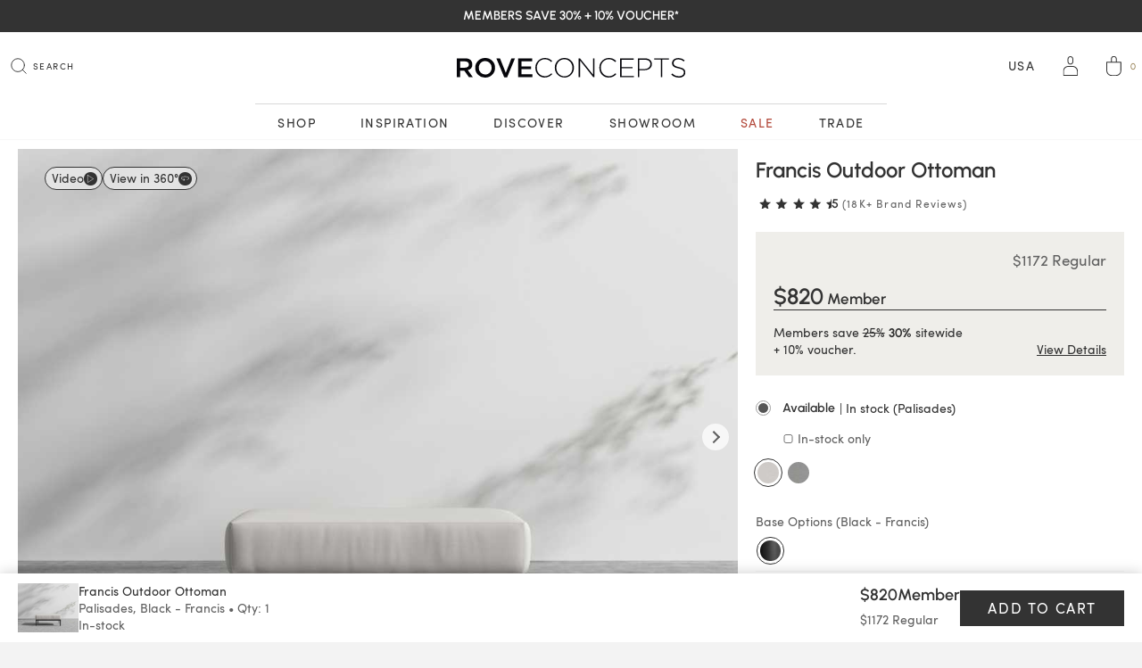

--- FILE ---
content_type: text/html; charset=utf-8
request_url: https://team.roveconcepts.com/francis-outdoor-ottoman
body_size: 44110
content:
<!DOCTYPE html>
<html lang="en-US" dir="ltr">
<head>
  <!-- Start of TrueVault Code Block -->
  <script src="https://polaris.truevaultcdn.com/static/pc/LQKIQF2Z3/polaris.js">
  </script>
  <!-- End of TrueVault Code Block -->
    <!-- ELEVAR -->
    <script>
    function uuidv4() {
      return "10000000-1000-4000-8000-100000000000".replace(/[018]/g, c =>
        (+c ^ crypto.getRandomValues(new Uint8Array(1))[0] & 15 >> +c / 4).toString(16)
      );
    }
    function setCookie(name,value,days) {
      var expires = "";
      if (days) {
        var date = new Date();
        date.setTime(date.getTime() + (days*24*60*60*1000));
        expires = "; expires=" + date.toUTCString();
      }
      document.cookie = name + "=" + (value || "")  + expires + "; path=/";
    }
    function getCookie(name) {
      var nameEQ = name + "=";
      var ca = document.cookie.split(';');
      for(var i=0;i < ca.length;i++) {
        var c = ca[i];
        while (c.charAt(0)==' ') c = c.substring(1,c.length);
        if (c.indexOf(nameEQ) == 0) return c.substring(nameEQ.length,c.length);
      }
      return null;
    }
    function getAndSetElevarUserId() {
      const elevarCookieName = "_elevar_rove";
      let userId = getCookie(elevarCookieName)
      if (!userId) {
        userId = uuidv4();
        setCookie(elevarCookieName, userId, 90);
      }
      return userId;
    }
    const getMyUserId = async () => Promise.resolve(getAndSetElevarUserId());
    window.ElevarUserIdFn = async () => {
      const userId = await getMyUserId();
      return userId;
    }
    window.ElevarDataLayer = window.ElevarDataLayer ?? [];
  </script>
  <script type="module">
    const config = (await import("https://shopify-gtm-suite.getelevar.com/configs/default/6c8af1ea-ff95-472b-ae7f-b06132c67299/config.js")).default;
    const settings = { };

    //const config = (await import("/elevar/static/configs/default/6c8af1ea-ff95-472b-ae7f-b06132c67299/config.js")).default;
    //const settings = { proxyPath: '/elevar' };

    if (config.sources.agnostic) {
      const scriptUrl = settings.proxyPath
        ? settings.proxyPath + config.sources.agnostic.script_src_agnostic_proxied
        : config.sources.agnostic.script_src_agnostic;

      if (scriptUrl) {
        const { handler } = await import(scriptUrl);
        await handler(config, settings);
      }
    }
  </script>
    <!-- END ELEVAR -->
  <!-- Google Tag Manager -->
  <script>(function(w,d,s,l,i){w[l]=w[l]||[];w[l].push({'gtm.start':
        new Date().getTime(),event:'gtm.js'});var f=d.getElementsByTagName(s)[0],
      j=d.createElement(s),dl=l!='dataLayer'?'&l='+l:'';j.async=true;j.src=
      'https://www.googletagmanager.com/gtm.js?id='+i+dl;f.parentNode.insertBefore(j,f);
    })(window,document,'script','dataLayer','GTM-N45SFQ');

  </script>

  <!-- End Google Tag Manager -->
        <meta charset="utf-8" />
<meta http-equiv="Content-Type" content="text/html; charset=utf-8" />
<meta name="viewport" content="width=device-width, initial-scale=1.0, maximum-scale=1.0, user-scalable=0, viewport-fit=cover" />
<meta http-equiv="x-dns-prefetch-control" content="on" />
<meta name="msapplication-TileColor" content="#da532c" />
<meta name="msapplication-TileImage" content="https://cdn.roveconcepts.com/mstile-144x144.png" />
<meta name="theme-color" content="#000000" />
<meta name="description" property="og:description" content="Incorporate modern simplicity into any outdoor living space with our Francis Modular collection. Made of high performance materials and plush fabrics; the Francis Ottoman is perfect for relaxing with a book or a glass of wine on a calm summer night. Use alone as an additional seat or incorporate with other modules, the Francis is flexible for any space.   See the entire" />
<meta http-equiv="X-UA-Compatible" content="IE=edge" />
<link rel="shortcut icon" href="https://cdn.roveconcepts.com/favicon.ico" type="image/vnd.microsoft.icon" />
<link rel="apple-touch-icon" sizes="57x57" href="https://cdn.roveconcepts.com/apple-touch-icon-57x57.png" />
<link rel="apple-touch-icon" sizes="60x60" href="https://cdn.roveconcepts.com/apple-touch-icon-60x60.png" />
<link rel="apple-touch-icon" sizes="72x72" href="https://cdn.roveconcepts.com/apple-touch-icon-72x72.png" />
<link rel="apple-touch-icon" sizes="76x76" href="https://cdn.roveconcepts.com/apple-touch-icon-76x76.png" />
<link rel="apple-touch-icon" sizes="114x114" href="https://cdn.roveconcepts.com/apple-touch-icon-114x114.png" />
<link rel="apple-touch-icon" sizes="120x120" href="https://cdn.roveconcepts.com/apple-touch-icon-120x120.png" />
<link rel="apple-touch-icon" sizes="144x144" href="https://cdn.roveconcepts.com/apple-touch-icon-144x144.png" />
<link rel="apple-touch-icon" sizes="152x152" href="https://cdn.roveconcepts.com/apple-touch-icon-152x152.png" />
<link rel="icon" sizes="16x16" type="image/png" href="https://cdn.roveconcepts.com/favicon-16x16.png" />
<link rel="icon" sizes="32x32" type="image/png" href="https://cdn.roveconcepts.com/favicon-32x32.png" />
<link rel="icon" sizes="96x96" type="image/png" href="https://cdn.roveconcepts.com/favicon-96x96.png" />
<link rel="icon" sizes="128x128" type="image/png" href="https://cdn.roveconcepts.com/favicon-128.png" />
<link rel="icon" sizes="196x196" type="image/png" href="https://cdn.roveconcepts.com/favicon-196x196.png" />
<link rel="manifest" href="/manifest.json" />
<link rel="mask-icon" href="https://cdn.roveconcepts.com/safari-pinned-tab.svg" color="#ff8200" />
<link rel="preload" href="https://cdn.roveconcepts.com/fonts/Urbanist-Medium.woff2" as="font" type="font/woff2" crossorigin="anonymous" />
<link rel="preload" href="https://cdn.roveconcepts.com/fonts/Urbanist-SemiBold.woff2" as="font" type="font/woff2" crossorigin="anonymous" />
<link rel="preload" href="https://cdn.roveconcepts.com/fonts/Urbanist-Bold.woff2" as="font" type="font/woff2" crossorigin="anonymous" />
<link rel="canonical" href="https://team.roveconcepts.com/francis-outdoor-ottoman" />
<link rel="dns-prefetch" href="//cdn.roveconcepts.com" />
<!--[if IE 9]>
<link rel="prefetch" href="//cdn.roveconcepts.com" />
<![endif]-->
    <meta name="robots" content="noindex" />    <meta property="og:url" content="https://team.roveconcepts.com/francis-outdoor-ottoman" />
<meta property="og:title" content="Francis Outdoor Ottoman" />
<meta property="og:image" content="https://cdn.roveconcepts.com/sites/default/files/styles/uc_product/public/Francis_Ottoman_Palisades_1.jpg" />
<meta property="og:type" content="product" />
<meta property="og:site_name" content="Rove Concepts" />
<meta property="og:price:amount" content="1172.00" />
<meta property="og:price:currency" content="USD" />
<meta property="og:availability" content="instock" />
<meta name="twitter:card" content="summary_large_image" />
<meta name="twitter:site" content="@roveconcepts" />
<meta name="twitter:title" content="Francis Outdoor Ottoman" />
<meta name="twitter:description" content="Incorporate modern simplicity into any outdoor living space with our Francis Modular collection. Made of high performance materials and plush fabrics; the Francis Ottoman is perfect for relaxing with a book or a glass of wine on a calm summer night. Use alone as an additional seat or incorporate with other modules, the Francis is flexible for any space.

&amp;nbsp;

See the entire Outdoor Francis Collection here.

Also available in the Outdoor Modular Sectional here." />
<meta name="twitter:image" content="https://cdn.roveconcepts.com/sites/default/files/styles/uc_product/public/Francis_Ottoman_Palisades_1.jpg" />
<meta name="twitter:image:alt" content="Product Image for Francis Outdoor Ottoman" />
        <title>Francis Outdoor Ottoman | Rove Concepts</title>
    <link rel="preload" href="https://cdn.roveconcepts.com/sites/default/files/advagg_css/css__WTYm44rJsdeTYG5vViJygH34lqOeKDfWvlDT_7JAn2o__e17QD5JZwlmXYwuCI3uo16CTzC_HF68K-cueAobdqzY__m1DwOEMr80LjAia8dC59isAIigq-YT33zRqnOAE_qgg.css" as="style">
<link type="text/css" rel="stylesheet" href="https://cdn.roveconcepts.com/sites/default/files/advagg_css/css__WTYm44rJsdeTYG5vViJygH34lqOeKDfWvlDT_7JAn2o__e17QD5JZwlmXYwuCI3uo16CTzC_HF68K-cueAobdqzY__m1DwOEMr80LjAia8dC59isAIigq-YT33zRqnOAE_qgg.css" media="all" />

<link rel="preload" href="https://cdn.roveconcepts.com/sites/all/themes/rove2018/assets/jquery/jquery-3.4.1.min.js?t7dwt6" as="script">
<link rel="preload" href="https://cdn.roveconcepts.com/misc/jquery-html-prefilter-3.5.0-backport.js?v=2.1.4" as="script">
<link rel="preload" href="https://cdn.roveconcepts.com/misc/jquery.once.js?v=1.2" as="script">
<link rel="preload" href="https://cdn.roveconcepts.com/misc/drupal.js?t7dwt6" as="script">
<link rel="preload" href="https://cdn.roveconcepts.com/sites/all/modules/jquery_update/replace/ui/external/jquery.cookie.js?v=67fb34f6a866c40d0570" as="script">
<link rel="preload" href="https://cdn.roveconcepts.com/sites/all/modules/jquery_update/replace/jquery.form/3/jquery.form.min.js?v=3.51.0" as="script">
<link rel="preload" href="https://cdn.roveconcepts.com/misc/form.js?v=7.80" as="script">
<link rel="preload" href="https://cdn.roveconcepts.com/misc/ajax.js?v=7.80" as="script">
<link rel="preload" href="https://cdn.roveconcepts.com/sites/all/modules/jquery_update/js/jquery_update.js?v=0.0.1" as="script">
<link rel="preload" href="https://cdn.roveconcepts.com/sites/all/libraries/colorbox/jquery.colorbox-min.js?t7dwt6" as="script">
<link rel="preload" href="https://cdn.roveconcepts.com/sites/all/modules/colorbox/js/colorbox.js?t7dwt6" as="script">
<link rel="preload" href="https://cdn.roveconcepts.com/sites/all/modules/colorbox/js/colorbox_load.js?t7dwt6" as="script">
<link rel="preload" href="https://cdn.roveconcepts.com/sites/all/themes/rove2018/js/overrides/colorbox_inline.js?t7dwt6" as="script">
<link rel="preload" href="https://cdn.roveconcepts.com/sites/all/themes/rove2018/js/overrides/uc_referral_sources.js?t7dwt6" as="script">
<link rel="preload" href="https://cdn.roveconcepts.com/sites/all/themes/rove2018/js/overrides/uc_related.ajax.js?t7dwt6" as="script">
<link rel="preload" href="https://cdn.roveconcepts.com/sites/all/themes/bootstrap/js/misc/_progress.js?v=7.80" as="script">
<link rel="preload" href="https://cdn.roveconcepts.com/sites/all/modules/glh/uc_sale/js/uc_sale.announcement.js?t7dwt6" as="script">
<link rel="preload" href="https://cdn.roveconcepts.com/sites/all/modules/video/js/video.js?t7dwt6" as="script">
<link rel="preload" href="https://cdn.roveconcepts.com/sites/all/modules/glh/uc_warehouse/uc_inventory/js/uc_inventory.js?t7dwt6" as="script">
<link rel="preload" href="https://cdn.roveconcepts.com/misc/textarea.js?v=7.80" as="script">
<link rel="preload" href="https://cdn.roveconcepts.com/modules/file/file.js?t7dwt6" as="script">
<link rel="preload" href="https://cdn.roveconcepts.com/sites/all/modules/webform/js/webform.js?t7dwt6" as="script">
<link rel="preload" href="https://cdn.roveconcepts.com/sites/all/modules/views/js/base.js?t7dwt6" as="script">
<link rel="preload" href="https://cdn.roveconcepts.com/sites/all/themes/rove2018/js/overrides/ajax_view.js?t7dwt6" as="script">
<link rel="preload" href="https://cdn.roveconcepts.com/sites/all/libraries/algoliasearch-js/dist/algoliasearch.min.js?t7dwt6" as="script">
<link rel="preload" href="https://cdn.roveconcepts.com/sites/all/modules/glh/ajax_error_suppress/js/ajax.js?v=7.80" as="script">
<link rel="preload" href="https://cdn.roveconcepts.com/sites/all/modules/glh/uc_rove_supplier/uc_rove_supplier.js?t7dwt6" as="script">
<link rel="preload" href="https://cdn.roveconcepts.com/sites/all/themes/rove2018/js/app.rove.squash.min.js?t7dwt6" as="script">
<link rel="preload" href="https://cdn.roveconcepts.com/sites/all/themes/rove2018/js/cart.js?t7dwt6" as="script">
<link rel="preload" href="https://cdn.roveconcepts.com/sites/all/themes/rove2018/templates/uc_socialmedia/uc_socialmedia.js?t7dwt6" as="script">
<link rel="preload" href="https://cdn.roveconcepts.com/sites/all/themes/bootstrap/js/modules/views/js/ajax_view.js?t7dwt6" as="script">
<link rel="preload" href="https://cdn.roveconcepts.com/sites/all/themes/bootstrap/js/modules/file/file.js?t7dwt6" as="script">
<link rel="preload" href="https://cdn.roveconcepts.com/sites/all/themes/rove2018/js/misc/ajax.js?t7dwt6" as="script">    
				<link rel="preload" href="https://team.roveconcepts.com/sites/all/themes/rove2018/css/app.product.min.css?1765874423=" as="style"/>
				<link rel="stylesheet" type="text/css" href="https://team.roveconcepts.com/sites/all/themes/rove2018/css/app.product.min.css?1765874423=" media="all"/>
			    <!-- HTML5 shim and Respond.js for IE8 support of HTML5 elements and media queries -->
    <!--[if lt IE 9]>
    <script src="https://oss.maxcdn.com/html5shiv/3.7.3/html5shiv.min.js"></script>
    <script src="https://oss.maxcdn.com/respond/1.4.2/respond.min.js"></script>
    <![endif]-->

  <!--GSAP-->
  
    


              
    <!--        <script type="text/javascript" src="//wcs.naver.net/wcslog.js"> </script>-->
<!--        <script type="text/javascript">-->
<!--            if (!wcs_add) var wcs_add={};-->
<!--            wcs_add["wa"] = "s_1f7c2b7c97c";-->
<!--            if (!_nasa) var _nasa={};-->
<!--            if(window.wcs){-->
<!--                wcs.inflow();-->
<!--                wcs_do(_nasa);-->
<!--            }-->
<!--        </script>-->
    
      
    
    
    <!-- Global site tag (gtag.js) - Google Analytics -->
    
    
<!--    Enzuzo cookie-->
<!--      <script src="https://app.enzuzo.com/scripts/cookiebar/730d0aa4-960e-11ee-ba99-83d9a4fbc4f2"></script>-->
      <!--    Enzuzo cookie-->
      <!-- Creates `window.growthbook` with all of the exported classes -->
<!--      <div id="__enzuzo-root"></div><script id="__enzuzo-root-script" src="https://app.enzuzo.com/scripts/privacy/730d0aa4-960e-11ee-ba99-83d9a4fbc4f2"></script>-->

    
        <!-- BING UET -->
        <!--<script>(function(w,d,t,r,u){var f,n,i;w[u]=w[u]||[],f=function(){var o={ti:"16002599"};o.q=w[u],w[u]=new UET(o),w[u].push("pageLoad")},n=d.createElement(t),n.src=r,n.async=1,n.onload=n.onreadystatechange=function(){var s=this.readyState;s&&s!=="loaded"&&s!=="complete"||(f(),n.onload=n.onreadystatechange=null)},i=d.getElementsByTagName(t)[0],i.parentNode.insertBefore(n,i)})(window,document,"script","//bat.bing.com/bat.js","uetq");</script><noscript><img src="//bat.bing.com/action/0?ti=16002599&Ver=2" height="0" width="0" style="display:none; visibility: hidden;" alt="Bing Script" /></noscript>-->
        <!-- BING UET -->
                    <!-- ShareASale -->
        <script src="https://www.dwin1.com/49693.js" type="text/javascript" defer="defer"></script>
        <!-- end ShareASale -->
                <script>document.createElement("picture");</script>
    <script src="https://cdn.roveconcepts.com/sites/all/themes/rove2018/js/picturefill/picturefill-3.0.2.min.js" async></script>
  <script src="https://cdnjs.cloudflare.com/ajax/libs/ScrollMagic/2.0.8/ScrollMagic.min.js" integrity="sha512-8E3KZoPoZCD+1dgfqhPbejQBnQfBXe8FuwL4z/c8sTrgeDMFEnoyTlH3obB4/fV+6Sg0a0XF+L/6xS4Xx1fUEg==" crossorigin="anonymous" referrerpolicy="no-referrer"></script>
</head>

<body class="html not-front not-logged-in no-sidebars page-node page-node- page-node-3892 node-type-product uc-product-node sale-on i18n-en_US lang-und language-en_US role-anonymous-user location-us search_mf"  id="page" data-ga4="false" data-pintrk="false">
<!-- Google Tag Manager (noscript) -->
<noscript><iframe src="https://www.googletagmanager.com/ns.html?id=GTM-N45SFQ"
                  height="0" width="0" style="display:none;visibility:hidden"></iframe></noscript>
<!-- End Google Tag Manager (noscript) -->
    <script
            async
            src="https://na-library.klarnaservices.com/lib.js"
            data-client-id="714410bf-ddc9-5af7-a6cb-f468e31715ca"
    ></script>
    <script>
        window.KlarnaOnsiteService = window.KlarnaOnsiteService || [];
    </script>

   <script src="https://js.stripe.com/v3/"></script>


<section id="block-block-80" class="block block-block clearfix"><p><script>
function setMenuLinkAttr(){
var mainMenuLink = document.querySelectorAll(".r-menu>li");
for (var i = 0; i < mainMenuLink.length; i++) {
if ( !mainMenuLink[i].classList.contains(".menu-ship-to") && !mainMenuLink[i].classList.contains(".menu-sign-in") && !mainMenuLink[i].classList.contains(".menu-cart")){
mainMenuLink[i].setAttribute("aria-expanded", "false");
}
}
var focusedLink = document.querySelector(".r-menu>li.focused") || document.querySelector(".r-menu>li.activated");
if (focusedLink){
focusedLink.setAttribute("aria-expanded", "true");
}
}
setMenuLinkAttr();
var mainMenu = document.querySelectorAll(".r-menu>li");
for (var i = 0; i < mainMenu.length; i++) {
create(mainMenu[i]);
}
function create(t) {
var observer = new MutationObserver(function(mutations) {
mutations.forEach(function(mutation) {
setMenuLinkAttr();
});
});
observer.observe(t, {attributes : true, attributeFilter: ['class']});
}
</script></p><style>
#fc_frame, #fc_frame.fc-widget-small {bottom: 15px !important;}
.product_listing>a {z-index: auto !important;}
#cboxOverlay {background: linear-gradient(rgba(0,0,0,0.4),rgba(0,0,0,0.4)); backdrop-filter: blur(20px); -webkit-backdrop-filter: blur(20px);}
@media (min-width: 769px){
.location-hk ul.r-menu-1>li.menu-living-room {grid-row: 1/3; grid-column: 1/2; margin-top: 0;}
.menu-best-sellers {grid-column: 1/2; grid-row: 1/2; margin-top: 52px;}
ul.r-menu-1>li.menu-living-room {margin-top: -88px;}
}
</style></section><section id="block-block-179" class="block block-block clearfix"><style type="text/css">
<!--
#header:hover ul.primary>li[class*="-sale"]>a, #header.sticky ul.primary>li[class*="-sale"]>a {color: var(--red); }</style></section><section id="block-block-198" class="block block-block clearfix">
<script>
<!--//--><![CDATA[// ><!--
fetch('https://free.freeipapi.com/api/json')
.then(response => response.json())
.then(data => {
if (data.regionName === "Oregon" || data.regionName === "Washington" || (Number(data.zipCode) >= 97001 && Number(data.zipCode) <= 97920) ){
window.location.replace("https://us.roveconcepts.com");
}
});
//--><!]]>
</script>
</section><section id="block-block-77" class="block block-block clearfix"><p><a class="skip-link" href="#rovecontent" style="position: absolute; left: -500px; z-index: 100;">Skip to content</a></p> </section><section id="block-block-112" class="block block-block clearfix">
<script>
<!--//--><![CDATA[// ><!--
let menuTimer = setInterval(function(){
let menuItems = document.querySelectorAll(".r-menu.primary>li, .r-menu.secondary>li");
if (menuItems.length > 10){
clearInterval(menuTimer);
for (let menuCount = 0; menuCount < menuItems.length; menuCount++){
menuItems[menuCount].setAttribute("aria-expanded", "false");
}
}
}, 500);
let ariaTimer = setInterval(function(){
if (document.querySelectorAll("#r-nav-container li[aria-expanded]").length > 5){
clearInterval(ariaTimer);
let target = document.querySelector("#r-nav-container");
menuObserver.observe(target, {
childList: true,
subtree: true,
attributes : true,
attributeFilter : ['class']
});
}
}, 500)
let menuObserver = new MutationObserver(function(mutations) {
let menuAriaItems = document.querySelectorAll("#r-nav-container li[aria-expanded]");
for (let mCount = 0; mCount < menuAriaItems.length; mCount++){
if (menuAriaItems[mCount].classList.contains('focused') || menuAriaItems[mCount].classList.contains('activated')) {
menuAriaItems[mCount].setAttribute("aria-expanded", "true");
} else {
menuAriaItems[mCount].setAttribute("aria-expanded", "false");
}
}
});
//--><!]]>
</script>
</section><div class="blackout-all"></div><div class="popup-portrait-message" style="display: none;"><div class="tablet-icon"><div class="arrows-icon"></div></div><p>Please <span>rotate</span> your tablet for better <span>AR</span> experience</p><img src="https://cdn.roveconcepts.com/sites/all/themes/rove2018/logo-ai.svg" width="150px" height="*" alt="Rove Concepts" /></div><section id="wrap" class="version-4"> <header id="header" class="r-header" role="navigation"><div class="limit"><div class="r-brand"> <a class="logo" href="/" title="Home - Rove Concepts"> <img src="data:image/svg+xml,%3Csvg xmlns='http://www.w3.org/2000/svg' viewBox='12999.5 -7481 268 23'%3E%3Cdefs%3E%3Cstyle%3E.cls-2%7Bclip-path:url(%23clip-path)%7D.cls-3%7Bfill:%2306060b%7D%3C/style%3E%3CclipPath%3E%3Cpath d='M0 23h268V0H0z' fill='none'/%3E%3C/clipPath%3E%3C/defs%3E%3Cg%3E%3Cpath d='M14.3 22.6l-5.5-7.7H3.9v7.7H0V.4h9.9c5.1 0 8.3 2.7 8.3 7a6.7 6.7 0 0 1-5.3 6.8l6 8.4zM9.6 3.9H3.9v7.5h5.7c2.8 0 4.6-1.4 4.6-3.7 0-2.4-1.8-3.7-4.6-3.7m23.6 19a11.3 11.3 0 0 1-11.6-11.4A11.4 11.4 0 0 1 33.3 0a11.3 11.3 0 0 1 11.6 11.5A11.4 11.4 0 0 1 33.3 23m0-19.4c-4.4 0-7.5 3.5-7.5 7.9a7.6 7.6 0 0 0 7.6 7.9c4.4 0 7.5-3.5 7.5-7.9a7.6 7.6 0 0 0-7.6-7.9' class='cls-2 cls-3' transform='translate(12999.5 -7481)'/%3E%3Cpath d='M64.1.4l-6.6 17-6.8-17h-4.3l9.3 22.4H59L68.3.4zm8 0v22.2h16.6v-3.5H75.9v-6h11.2V9.8H75.9V3.9h12.6V.4z' class='cls-3' transform='translate(12999.5 -7481)'/%3E%3Cpath d='M103.2 23c-6.3 0-11-5-11-11.4v-.1A11.2 11.2 0 0 1 103.3 0a11.7 11.7 0 0 1 8.6 3.6l-1.1 1.2a10.2 10.2 0 0 0-7.5-3.3c-5.4 0-9.4 4.3-9.4 9.9 0 5.6 4.1 10 9.4 10 3.2 0 5.4-1.3 7.7-3.5l1 1a11.7 11.7 0 0 1-8.8 4m23 0c-6.7 0-11.2-5.4-11.2-11.5A11.2 11.2 0 0 1 126.2 0a11 11 0 0 1 11.2 11.4A11.2 11.2 0 0 1 126.2 23m9.5-11.5c0-5.5-4-10-9.5-10s-9.4 4.4-9.4 10c0 5.5 4 10 9.5 10s9.4-4.5 9.4-10z' class='cls-2 cls-3' transform='translate(12999.5 -7481)'/%3E%3Cpath d='M160 .4v19.3L144.5.4h-1.5v22.2h1.6V2.9l15.6 19.7h1.2V.4z' class='cls-3' transform='translate(12999.5 -7481)'/%3E%3Cpath d='M178.3 23c-6.4 0-11-5-11-11.4v-.1a11.2 11.2 0 0 1 11-11.5 11.7 11.7 0 0 1 8.7 3.6l-1.2 1.2a10.2 10.2 0 0 0-7.5-3.3c-5.3 0-9.3 4.3-9.3 9.9 0 5.6 4.1 10 9.4 10 3.2 0 5.4-1.3 7.7-3.5l1.1 1a11.7 11.7 0 0 1-8.8 4' class='cls-2 cls-3' transform='translate(12999.5 -7481)'/%3E%3Cpath d='M191.7.4v22.2h16l.1-1.5h-14.4v-9h12.8v-1.5h-12.8V2h14.2V.4z' class='cls-3' transform='translate(12999.5 -7481)'/%3E%3Cpath d='M220.2 14.3h-6v8.3h-1.7V.4h8.1c4.9 0 8.3 2.5 8.3 6.8 0 4.7-4 7.1-8.7 7.1m7-7c0-3.5-2.8-5.3-6.8-5.3H214v11h6c4.2 0 7-2.2 7-5.5z' class='cls-2 cls-3' transform='translate(12999.5 -7481)'/%3E%3Cpath d='M231.7.4v1.5h7.7v20.7h1.7V1.9h7.7V.4z' class='cls-3' transform='translate(12999.5 -7481)'/%3E%3Cpath d='M260.6 23a12.7 12.7 0 0 1-9-3.6l1.2-1.3a10.8 10.8 0 0 0 8 3.3c3.3 0 5.6-1.8 5.6-4.4 0-2.4-1.3-3.7-6.3-4.8-5.4-1-7.5-2.9-7.5-6.2v-.1c0-3.3 3-5.8 7.1-5.8a11 11 0 0 1 7.7 2.7l-1 1.3a9.6 9.6 0 0 0-6.6-2.5c-3.3 0-5.4 1.8-5.4 4.2 0 2.4 1.2 3.8 6.5 5 5.1 1 7.3 2.8 7.3 6.1v.1c0 3.6-3.1 6.1-7.4 6.1' class='cls-2 cls-3' transform='translate(12999.5 -7481)'/%3E%3C/g%3E%3C/svg%3E" onerror="this.onerror=null; this.src='https://cdn.roveconcepts.com/sites/all/themes/rove2018/logo-ai.svg'" class="img-responsive logo-main" itemprop="logo" title="Home" alt="Rove Concepts Logo" /> <img src="data:image/svg+xml,%3Csvg id='Layer_1' xmlns='http://www.w3.org/2000/svg' xmlns:xlink='http://www.w3.org/1999/xlink' viewBox='0 0 288 83.3'%3E%3Cstyle%3E.st0%7Bclip-path:url(%23SVGID_2_);fill:%23333%7D%3C/style%3E%3Cdefs%3E%3Cpath d='M15.7 9.1h263v65.1h-263z'/%3E%3C/defs%3E%3CclipPath%3E%3Cuse xlink:href='%23SVGID_1_' overflow='visible'/%3E%3C/clipPath%3E%3Cpath class='st0' d='M43 19.5H26.8V41H43c7.8 0 12.9-4.3 12.9-10.7 0-7.1-4.8-10.8-12.9-10.8m13.2 54.3L40.6 51.1H26.8v22.4H15.7V9.1h28.2c14.4 0 23.4 7.7 23.4 20.6.4 9.3-5.9 17.6-15 19.6l17.1 24.2H56.2v.3zM276.6 73.8v-4.3H236V44.2h36.1v-4.3H236V15.2h40.1v-4.3h-44.8v62.9h45.3zm-61.2-63.6h-4.9l-24.7 57.9L161 10.2h-5.2l27.7 63.4h4.1l27.8-63.4zm-74 31.6c0 15.6-11.1 28.1-26.7 28.1S87.8 57.2 87.8 41.7v-.2c0-15.6 11.1-28.1 26.7-28.1s26.9 12.8 26.9 28.3v.1zm4.8-.1c.1-.1.1-.1 0-.2 0-17.2-12.5-32.4-31.6-32.4S82.9 24.5 82.9 41.7v.2c0 17.2 12.5 32.4 31.6 32.4s31.7-15.5 31.7-32.6'/%3E%3C/svg%3E" onerror="this.onerror=null; this.src='https://cdn.roveconcepts.com/sites/all/themes/rove2018/logo-mobile.svg'" class="img-responsive logo-small" title="Home" alt="Rove Concepts Logo" /> </a></div> <nav role="navigation" id="r-nav-container" aria-label="Main Menu Container"> <nav id="nav-menu-search" role="search" aria-label="Search Menu"><div class="limit"><div class="r-search-wrap"><div class="r-search-field"> <span class="search-off-left" tab-index="-1">Start typing, then use the up and down arrows to select an option from the list</span> <input title="Search for products..." placeholder="Search for products..." class="form-control form-text" type="text" id="r-search-text" name="r-search-text" value="" size="30" maxlength="128" autocomplete="OFF" aria-autocomplete="list" /> <button class="r-search-submit" type="submit" aria-label="Submit" title="search submit"></button> <button class="r-search-reset" type="reset" aria-label="Clear Search" title="search reset"> <span class="r-search-reset-background"></span> </button></div> <button class="r-search-close" aria-label="Cancel Search"> <span class="r-search-close-cancel" aria-hidden="true"> Cancel </span> </button></div></div><div class="limit clearbg"><div id="search_autocomplete" class="hidetoggle"><div id="search_suggestions"> <label>Quick Links</label><ul class="r-menu r-quicklinks"><li><a href="/about">About Rove Concepts</a></li><li><a href="/videos">Videos</a></li><li><a href="/kure_fredrik-bed-part-4-4.html">Frequently Asked Questions</a></li><li><a href="/help">Contact</a></li><li><a href="/user">Sign in</a></li></ul></div><div id="hits" class="clearfix"></div></div></div> </nav> <nav id="nav-menu-primary" role="primary" aria-label="Primary Menu"><ul class="r-menu primary"><li class="menu-shop" title="Shop our Best Sellers"><a href="/" class="">Shop</a><div class="r-menu-html"><div class="limit"><ul class="r-menu-1"><li class="menu-new-arrivals" title=""><a href="/new-arrivals" class="">New Arrivals</a></li><li class="menu-original-designs" title=""><a href="/original-designs" class="">Original Designs</a></li><li class="menu-best-sellers" title=""><a href="/best-sellers" class="">Best Sellers</a></li><li class="menu-living-room" title=""><a href="/modern-living-room.html" class="">Living Room</a><ul class="r-menu-2"><li class="menu-sofas" title=""><a href="/modern-sofas.html" class="">Sofas</a></li><li class="menu-sectionals" title=""><a href="/modern-sectional-sofas.html" class="">Sectionals</a></li><li class="menu-sleeper-sofas" title=""><a href="/shop-room_sleeper-sofas_975.html" class="">Sleeper Sofas</a></li><li class="menu-modular-sectionals" title=""><a href="/shop-room_modular-sectional_785.html" class="">Modular Sectionals</a></li><li class="menu-lounge-armchairs" title=""><a href="/modern-lounge-chairs.html" class="">Lounge & Armchairs</a></li><li class="menu-coffee-tables" title=""><a href="/modern-coffee-tables.html" class="">Coffee Tables</a></li><li class="menu-side-tables" title=""><a href="/modern-side-tables.html" class="">Side Tables</a></li><li class="menu-tv-stands" title=""><a href="/modern-tv-stands.html" class="">TV Stands</a></li><li class="menu-credenzas" title=""><a href="/modern-sideboards.html" class="">Credenzas</a></li><li class="menu-benches-ottomans" title=""><a href="/modern-benches.html" class="">Benches & Ottomans</a></li><li class="menu-book-shelves" title=""><a href="/modern-bookshelves.html" class="">Book Shelves</a></li><li class="menu-view-all-living-room" title=""><a href="/modern-living-room.html" class="">view All Living Room</a></li></ul></li><li class="menu-bedroom" title=""><a href="/modern-bedroom.html" class="">Bedroom</a><ul class="r-menu-2"><li class="menu-beds" title=""><a href="/modern-beds.html" class="">Beds</a></li><li class="menu-modular-beds" title=""><a href="/shop-room_modular-beds_992.html" class="">Modular Beds</a></li><li class="menu-nightstands" title=""><a href="/modern-nightstands.html" class="">Nightstands</a></li><li class="menu-dressers" title=""><a href="/modern-dressers.html" class="">Dressers</a></li><li class="menu-bedding" title=""><a href="/shop-room_bedding_847.html" class="">Bedding</a></li><li class="menu-matresses" title=""><a href="/shop-room_mattresses_1087.html" class="">Matresses</a></li><li class="menu-view-all-bedroom" title=""><a href="/modern-bedroom.html" class="">view All Bedroom</a></li></ul></li><li class="menu-dining-kitchen" title=""><a href="/modern-dining-room.html" class="">Dining & Kitchen</a><ul class="r-menu-2"><li class="menu-dining-tables" title=""><a href="/modern-dining-tables.html" class="">Dining Tables</a></li><li class="menu-dining-side-chairs" title=""><a href="/mid-century-modern-dining-chairs.html" class="">Dining & Side Chairs</a></li><li class="menu-bar-counter-stools" title=""><a href="/mid-century-modern-bar-stools.html" class="">Bar & Counter Stools</a></li><li class="menu-sideboards" title=""><a href="/modern-sideboards.html" class="">Sideboards</a></li><li class="menu-view-all-dining-room" title=""><a href="/modern-dining-room.html" class="">view All Dining Room</a></li></ul></li><li class="menu-outdoor" title=""><a href="/shop-room_outdoor-collection_761.html" class="">Outdoor</a><ul class="r-menu-2"><li class="menu-outdoor-dining-chairs" title=""><a href="/shop-room_outdoor-dining-chairs_765.html" class="">Outdoor Dining Chairs</a></li><li class="menu-outdoor-lounge-chairs" title=""><a href="/shop-room_outdoor-lounge-chairs_767.html" class="">Outdoor Lounge Chairs</a></li><li class="menu-outdoor-tables" title=""><a href="/shop-room_outdoor-tables_916.html" class="">Outdoor Tables</a></li><li class="menu-outdoor-modulars" title=""><a href="/shop-room_outdoor-modulars_918.html" class="">Outdoor Modulars</a></li><li class="menu-outdoor-lounger-daybeds" title=""><a href="/shop-room_outdoor-lounger-daybeds_764.html" class="">Outdoor Lounger & Daybeds</a></li><li class="menu-outdoor-accessories" title=""><a href="/shop-room_outdoor-accessories_1066.html" class="">Outdoor Accessories</a></li><li class="menu-view-all-outdoor" title=""><a href="/shop-room_outdoor-collection_761.html" class="">view All Outdoor</a></li></ul></li><li class="menu-office" title=""><a href="/modern-office.html" class="">Office</a><ul class="r-menu-2"><li class="menu-office-desks" title=""><a href="/modern-desks.html" class="">Office Desks</a></li><li class="menu-office-chairs" title=""><a href="/modern-office-chairs.html" class="">Office Chairs</a></li><li class="menu-office-storage" title=""><a href="/shop-room_office-storage_940.html" class="">Office Storage</a></li><li class="menu-book-shelves" title=""><a href="/modern-bookshelves.html" class="">Book Shelves</a></li><li class="menu-view-all-office" title=""><a href="/modern-office.html" class="">view All Office</a></li></ul></li><li class="menu-decor" title=""><a href="/shop-room_decor_781.html" class="">Decor</a><ul class="r-menu-2"><li class="menu-rugs-poufs" title=""><a href="/modern-rugs-poufs.html" class="">Rugs & Poufs</a></li><li class="menu-lighting" title=""><a href="/modern-lighting.html" class="">Lighting</a></li><li class="menu-mirrors" title=""><a href="/modern-mirrors.html" class="">Mirrors</a></li><li class="menu-pillows" title=""><a href="/shop-room_pillows_386.html" class="">Pillows</a></li><li class="menu-view-all-decor" title=""><a href="/shop-room_decor_781.html" class="">view all decor</a></li></ul></li><li class="menu-collections" title=""><a href="/" class="">Collections</a><ul class="r-menu-2"><li class="menu-john-legend-journeys" title=""><a href="/JohnLegend" class="">John Legend Journeys</a></li><li class="menu-oppenheim-group" title=""><a href="/the-oppenheim-group" class="">The Oppenheim Group</a></li><li class="menu-maria-collection" title=""><a href="/retreat-collection" class="">The Maria Collection</a></li><li class="menu-black-label" title=""><a href="/black-label" class="">Black Label</a></li><li class="menu-kaye-collection" title=""><a href="/kaye" class="">The Kaye Collection</a></li></ul></li></ul></div></div></li><li class="menu-inspiration" title=""><a href="/videos" class="">Inspiration</a><div class="r-menu-html"><div class="limit"><ul class="r-menu-1"><li class="menu-shop-look" title=""><a href="/lookbook" class="">Shop the Look</a></li><li class="menu-lookbook" title=""><a href="https://lookbook.roveconcepts.com/2025-rove-concepts-lookbook" class="">Lookbook</a></li><li class="menu-gallery" title=""><a href="/gallery" class="">Gallery</a></li></ul></div></div></li><li class="menu-discover" title=""><a href="/about-us" class="">Discover</a><div class="r-menu-html"><div class="limit"><ul class="r-menu-1"><li class="menu-membership" title=""><a href="/membership" class="">Membership</a></li><li class="menu-trade-program" title=""><a href="/trade-program" class="" target="_blank">Trade Program</a></li><li class="menu-free-swatches" title=""><a href="/swatch-request" class="">Free Swatches</a></li><li class="menu-our-story" title=""><a href="/about-us" class="">Our Story</a></li><li class="menu-sustainability" title=""><a href="/sustainability" class="">Sustainability</a></li></ul></div></div></li><li class="menu-showroom" title=""><a href="/" class="">Showroom</a><div class="r-menu-html"><div class="limit"><ul class="r-menu-1"><li class="menu-showrooms" title=""><a href="/showroom" class="">Showrooms</a><ul class="r-menu-2"><li class="menu-los-angeles-melrose" title=""><a href="/los-angeles-showroom" class="">Los Angeles, Melrose</a></li><li class="menu-san-diego-la-jolla" title=""><a href="/san-diego-showroom" class="">San Diego, La Jolla</a></li><li class="menu-miami-design-district" title=""><a href="/miami-showroom" class="">Miami, Design District</a></li><li class="menu-vancouver-downtown" title=""><a href="/vancouver-showroom" class="">Vancouver, Downtown</a></li><li class="menu-toronto-downtown" title=""><a href="/toronto-showroom" class="">Toronto, Downtown</a></li><li class="menu-hong-kong-ap-lei-chau" title=""><a href="/hong-kong-showroom" class="">Hong Kong, Ap Lei Chau</a></li></ul></li><li class="menu-experience" title=""><a href="https://www.roveconcepts.com/experience" class="">Experience</a><ul class="r-menu-2"><li class="menu-virtual-design-consultation" title=""><a href="https://calendly.com/showroomvirtualdesignconsultation" class="">Virtual Design Consultation</a></li><li class="menu-ar-3d-planner" title=""><a href="https://www.roveconcepts.com/ar" class="">AR 3D Planner</a></li><li class="menu-xr-experience" title=""><a href="/xr" class="">XR Experience</a></li><li class="menu-hospitality-commercial-spaces" title=""><a href="/commercial-hosts" class="">Hospitality & Commercial Spaces</a></li></ul></li></ul></div></div></li><li class="menu-sale" title=""><a href="/sale" class="">Sale</a><div class="r-menu-html"><div class="limit"></div></div></li><li class="menu-trade" title=""><a href="/trade-program" class="">Trade</a></li><li class="r-menu-mobile"><div class="r-mobile-about"><a href="/about">About</a></div><div class="r-mobile-call"><a href="tel:18007056217" rel="nofollow">Call</a></div><div class="r-mobile-user"><a href="https://team.roveconcepts.com/user">Login</a></div><div class="mobile_country_selection"> <a href="/francis-outdoor-ottoman?locale=en_US" id="changeCountry" class="sw_us ">US</a><ul><li><a href="/francis-outdoor-ottoman?locale=en_CA" class="sw_ca ">CA</a></li><li><a href="/francis-outdoor-ottoman?locale=en_US" class="sw_us ">US</a></li></ul></div></li></ul></nav> <nav id="nav-menu-secondary" role="navigation" aria-label="Secondary Menu"><span data-url="US"></span><div style="hide" id="notice-holder"><div id="anouncement" class="container" style="background-color:#333;"><a href="https://www.roveconcepts.com/membership"><span style="color:#fff">MEMBERS SAVE 30% + 10% VOUCHER*</span></a><div class="announcement-close"><button type="button" aria-label="Close" class="btn" title="close announcement"><span class="glyphicon glyphicon-close-announcement"></span></button></div></div></div><ul class="r-menu secondary"><li class="menu-search" title="Search Rove Concepts"><a href="/" for="r-search-text" class=""><span class="search-label">search</span><span class="icon-search" aria-hidden="true"></span></a></li>
<li class="menu-ship-to hidden-xs hidden-ipad"><span><button type="button" aria-expanded="false" title="Country Selector"><span class="nav-country-icon us-icon"></span></button></span><div class="r-menu-info">
        <div class="r-menu-info-wrap">
            <ul>
                <li><a href="/esi/ubercart/secondary_menu?%2Ffrancis-outdoor-ottoman=&locale=en_CA">Canada</a></li>
                <li><a href="/esi/ubercart/secondary_menu?%2Ffrancis-outdoor-ottoman=&locale=en_US">United States</a></li>
            </ul>
        </div>
    </div></li>
<li class="language-change hidden-xs hidden-ipad"></li>
<li class="menu-sign-in hidden-xs hidden-ipad" title="Sign in to Rove Concepts"><span><img alt="Sign In" src="https://cdn.roveconcepts.com/svg/icon-profile.svg"/></span>
        <div id="menu-login-block" class="r-menu-info">
            <div class="r-menu-info-opt open" id="option-login-form">
                <div class="r-menu-info-wrap"><form autocomplete="on" action="/" method="post" id="user-login-form" accept-charset="UTF-8"><div><div class="form-item form-item-name form-type-textfield form-group"><input title="Username or Email" placeholder="Usernames or Email" class="form-control form-text required" type="text" id="edit-name" name="name" value="" size="15" maxlength="60" /> <label class="control-label element-invisible" for="edit-name">Username or Email <span class="form-required" title="This field is required.">*</span></label>
</div><div class="form-item form-item-pass form-type-password form-group"><input title="Password" placeholder="Password" class="form-control form-text required" type="password" id="edit-pass" name="pass" size="15" maxlength="128" /> <label class="control-label element-invisible" for="edit-pass">Password <span class="form-required" title="This field is required.">*</span></label>
</div><input type="hidden" name="form_build_id" value="form-C0P4OOmvXOmuFVepqTHe4k9MZWw1hPWfDu6-wfRL_8A" />
<input type="hidden" name="form_id" value="user_login_block" />
<div class="form-actions form-wrapper form-group" id="edit-actions"><button class="justify-center full-width btn-secondary btn btn-default form-submit" type="submit" id="edit-submit" name="op" value="Sign In">Sign In</button>
</div></div></form>
                    <a href="/user/password" title="Request new password via e-mail." data-parent="#option-login-form" data-linklocal="#option-reset-form">Request new password</a>
                </div>
                <div class="r-menu-info-wrap">
                    <div class="divider"></div>
                </div>
                <div class="r-menu-info-wrap">
                    <a data-parent="#option-login-form" data-linklocal="#option-registration-form">
                        <button class="btn btn-secondary justify-center full-width">
                            Create Account
                        </button>
                    </a>
                </div>
            </div>
            <div class="r-menu-info-opt" id="option-reset-form">
                <div class="r-menu-info-wrap">
                    <a href="#" class="close_trigger" data-parent="#option-login-form" data-target="#option-reset-form"><span class="icon-close" aria-hidden="true" role="img" aria-label="Close"></span><span class="visually-hidden">Close</span></a>
                    <label>Enter your email and we'll send you a link to reset your password.</label><form autocomplete="on" action="/user" method="post" id="user-pass-form" accept-charset="UTF-8"><div><div class="form-item form-item-name form-type-textfield form-group"><input placeholder="Username or Email" title="Username or Email" class="form-control form-text required" type="text" id="edit-name--2" name="name" value="" size="60" maxlength="254" /></div><input type="hidden" name="form_build_id" value="form-9xQzI0390zN_WglqgXCGzdGNRasqf2vIKF4MdHAO7U0" />
<input type="hidden" name="form_id" value="rove2018_user_reset_block" />
<div class="form-actions form-wrapper form-group" id="edit-actions--3"><button class="justify-center full-width btn-secondary btn btn-default form-submit" type="submit" id="edit-submit--3" name="op" value="Reset Password">Reset Password</button>
</div></div></form>
                </div>
            </div>
            <div class="r-menu-info-opt" id="option-registration-form">
                <div class="r-menu-info-wrap">
                    <a href="#" class="close_trigger" data-parent="#option-login-form" data-target="#option-registration-form"><span class="icon-close" aria-hidden="true" role="img" aria-label="Close"></span><span class="visually-hidden">Close</span></a><form class="user-info-from-cookie user-info-from-cookie" autocomplete="on" enctype="multipart/form-data" action="/" method="post" id="rove2018-user-register-form" accept-charset="UTF-8"><div><div id="edit-account" class="form-wrapper form-group"><div class="form-item form-item-first-name form-type-textfield form-group"><input class="first_name form-control form-text" placeholder="Enter your first name (optional)" type="text" id="edit-first-name" name="first_name" value="" size="60" maxlength="60" /> <label class="control-label element-invisible" for="edit-first-name">First Name</label>
</div><div class="form-item form-item-last-name form-type-textfield form-group"><input class="last_name form-control form-text" placeholder="Enter your last name (optional)" type="text" id="edit-last-name" name="last_name" value="" size="60" maxlength="60" /> <label class="control-label element-invisible" for="edit-last-name">Last Name</label>
</div><div class="form-item form-item-mail form-type-textfield form-group"><input placeholder="Email Address" class="form-control form-text required" type="text" id="edit-mail" name="mail" value="" size="60" maxlength="60" /> <label class="control-label element-invisible" for="edit-mail">Email Address <span class="form-required" title="This field is required.">*</span></label>
</div><div class="form-item form-item-pass form-type-password form-group"><input placeholder="Password" aria-label="Password" title="Password" class="form-control form-text required" type="password" id="edit-pass--2" name="pass" size="25" maxlength="128" /><div class="help-block">Must be at least 6 characters</div></div></div><input type="hidden" name="form_build_id" value="form-On9DL2ENeK7ylMDn4tNG-t8CUxF1tIgw90T2nFVbpcU" />
<input type="hidden" name="form_id" value="rove2018_user_register_form" />
<div class="hide"><div class="field-type-text field-name-field-google-plus-id field-widget-text-textfield form-wrapper form-group" id="edit-field-google-plus-id"><div id="field-google-plus-id-add-more-wrapper"><div class="form-item form-item-field-google-plus-id-und-0-value form-type-textfield form-group"> <label class="control-label" for="edit-field-google-plus-id-und-0-value">Google+ ID</label>
<input class="text-full form-control form-text" type="text" id="edit-field-google-plus-id-und-0-value" name="field_google_plus_id[und][0][value]" value="" size="21" maxlength="255" /><div class="help-block">This is the 21 digit number found in the URL of
                         this user's Google+ profile.</div></div></div></div></div><div class="form-actions form-wrapper form-group" id="edit-actions--2"><button class="justify-center full-width btn-secondary form-submit btn btn-default form-submit" type="submit" id="edit-submit--2" name="op" value="Register">Register</button>
</div></div></form>
                </div>
            </div>
        </div>
    </li>
<li class="menu-my-account hidden-xs hidden-ipad" title="Your Account"><span class="icon-user" aria-hidden="true"><img alt="Account" src="https://cdn.roveconcepts.com/svg/icon-profile.svg"/></span><div class="r-menu-info">
        <div class="r-menu-info-wrap">
            <ul>
                <li><a href="/cart">My Bag (0 items)</a></li>
                <li><a href="/wishlist">Wishlist</a></li>
                <li class="divider"></li>
                <li><a href="/user/0">My Account</a></li>
                <li><a href="/user/0">Order History</a></li>
                <li><a href="/ar/scenes/user/0">My Saved Scenes</a></li>
                <li class="divider"></li>
            </ul>
            <a href="/user/logout" class="btn btn-secondary justify-center full-width">Log-Out</a></div></div></li>
<li class="menu-cart" title="Shopping cart">
          <button type="button" class="menu-trigger menu-mobile-cart" aria-label="Cart">
              <span class="sr-only">Toggle your cart products</span>
              <span class="icon-bag" aria-hidden="true"><span class="carticon"><div>0</div></span></span>
          </button>
          </li>
<li class="menu-mobile visible-xs visible-ipad" title="Mobile menu"><button type="button" class="menu-trigger menu-primary" aria-expanded="false" aria-controls="nav-menu-primary">
        <span class="sr-only">Toggle navigation</span>
        <span class="icon-bar top"><span></span></span><span class="icon-bar bottom"><span></span></span>
      </button></li>
</ul><script>
    document.querySelector("body").prepend(document.getElementById("notice-holder").children.anouncement);
    document.getElementById("notice-holder").remove();
    </script></nav> <aside id="r-menu-cart" class=""><div class="r-cart-display"><button class="cart-close" aria-label="Close Cart" title="Close Cart"><span class="visually-hidden">Close Cart</span></button><div class="cart-info-message"></div><ul class="r-cart-items"><li class="r-cart-empty">Your cart is empty.</li><li class="r-cart-total"><label class="bold">Subtotal</label><div class="cart-subtotal bold">$0.00</div></li></ul><div class="r-cart-buttons"><a href="/sales_most_popular_654.html" class="btn btn-primary justify-center r-cart-bag bag-empty">Start shopping</a></div><ul class="r-cart-links clearfix"><li class="r-cart-link r-link-wish" attributes=""><a href="/wishlist">Wishlist</a></li><li class="r-cart-link r-link-user" attributes=""><a href="/">Account</a></li><li class="r-cart-link r-link-signin" attributes=""><a href="/user">Sign in</a></li></ul></div></aside> </nav></div> </header><div id="content-wrap" class="clearfix"> <section id="rovecontent"><div id="alert-messages" class="limit"></div><div class="breadcrumbs float"><div class="limit"><ol class="breadcrumb"><li><a href="/">Home</a></li><li class="active">Francis Outdoor Ottoman</li></ol></div></div> <section class="highlighted"> <section id="block-block-78" class="block block-block clearfix"><p><a id="content" name="content" style="display: none;"></a></p> </section></section> <main id="rove" class="col-sm-12"><div class="limit"> <a id="main-content"></a></div><div class="region region-content"> <section id="block-system-main" class="block block-system main-content clearfix"><div class="limit"><div id="product" class="product-5-0 node node-product clearfix" about="/francis-outdoor-ottoman" typeof="sioc:Item foaf:Document"><div id="product-actions-mobile" class="hide-desktop"><div class="product-info-mobile"><div class="p_designer small hide"><a href="/brand-rove-concepts">Rove Concepts</a></div><div class="model hide">Q10OT-001</div><h1 property="name">Francis Outdoor Ottoman</h1><div class="i-love-product" data-love="3892"> <a href="#" aria-label="Click to add product to favorites" data-nid="3892" class="love-product icon-heart-empty"></a></div></div><div class="review_rate small clearfix"> <a href="#reviews" data-scrollto="#reviews" aria-label="13 reviews"><span><span class="count">(18K+ Brand Reviews)</span><span class="star-rating">5</span><span class="stars"><span class="rating" style="width: 100%;"></span><span class="visually-hidden">5 stars rating out of 5</span></span></span></a></div></div><div id="product-photos"><div id="product-media-wrap"><div id="product-image-wrap"><div class="product-image-btn-cont"> <button type="button" aria-label="Play Video" class="video-play-btn">Video<img src="https://cdn.roveconcepts.com/svg/play-white.svg" alt=""/></button> <a class="product-ar" target="_blank" href="/ar/francis-outdoor-ottoman">View in 360°<img src="https://cdn.roveconcepts.com/svg/360-white.svg" alt=""/></a></div><div class="img-nav-btns"> <button type="button" aria-label="Previous Image" class="img-left"></button> <button type="button" aria-label="Next Image" class="img-right"></button></div><div class="image-nav-thumbs"></div><div id="product-img-wrap"><div id="delta-0" class="photo-item delta-0" data-delta="0"><picture style="height:0;padding-bottom:80%;"><!--[if IE 9]><video style="display: none;"><![endif]--><source media="(max-width: 320px)" sizes="" data-srcset="https://cdn.roveconcepts.com/sites/default/files/styles/picture_320_1x/public/Francis_Ottoman_Palisades_1.jpg 1x, https://cdn.roveconcepts.com/sites/default/files/styles/picture_320_2x/public/Francis_Ottoman_Palisades_1.jpg 2x, https://cdn.roveconcepts.com/sites/default/files/styles/picture_320_3x/public/Francis_Ottoman_Palisades_1.jpg 3x" /><source media="(max-width: 480px)" sizes="" data-srcset="https://cdn.roveconcepts.com/sites/default/files/styles/picture_480_1x/public/Francis_Ottoman_Palisades_1.jpg 1x, https://cdn.roveconcepts.com/sites/default/files/styles/picture_480_2x/public/Francis_Ottoman_Palisades_1.jpg 2x, https://cdn.roveconcepts.com/sites/default/files/styles/picture_480_3x/public/Francis_Ottoman_Palisades_1.jpg 3x" /><source media="(max-width: 768px)" sizes="" data-srcset="https://cdn.roveconcepts.com/sites/default/files/styles/picture_768_1x/public/Francis_Ottoman_Palisades_1.jpg 1x, https://cdn.roveconcepts.com/sites/default/files/styles/picture_768_2x/public/Francis_Ottoman_Palisades_1.jpg 2x, https://cdn.roveconcepts.com/sites/default/files/styles/picture_768_3x/public/Francis_Ottoman_Palisades_1.jpg 3x" /><source media="(max-width: 1024px)" sizes="" data-srcset="https://cdn.roveconcepts.com/sites/default/files/styles/picture_1024_1x/public/Francis_Ottoman_Palisades_1.jpg 1x, https://cdn.roveconcepts.com/sites/default/files/styles/picture_1024_2x/public/Francis_Ottoman_Palisades_1.jpg 2x, https://cdn.roveconcepts.com/sites/default/files/styles/picture_1024_3x/public/Francis_Ottoman_Palisades_1.jpg 3x" /><source media="(max-width: 1280px)" sizes="" data-srcset="https://cdn.roveconcepts.com/sites/default/files/styles/picture_1280_1x/public/Francis_Ottoman_Palisades_1.jpg 1x, https://cdn.roveconcepts.com/sites/default/files/styles/picture_1280_2x/public/Francis_Ottoman_Palisades_1.jpg 2x, https://cdn.roveconcepts.com/sites/default/files/styles/picture_1280_3x/public/Francis_Ottoman_Palisades_1.jpg 3x" /><!--[if IE 9]></video><![endif]--><img data-oid="888" data-width="3200" data-height="2560" data-ratio="0.8" itemprop="image" alt="Francis Outdoor Ottoman - Palisades - Black Frame" title="Francis Outdoor Ottoman - Palisades - Black Frame" width="100%" height="2560" class="gal notlazy img-responsive" data-src="https://cdn.roveconcepts.com/sites/default/files/styles/uc_product/public/Francis_Ottoman_Palisades_1.jpg" data-preview="https://cdn.roveconcepts.com/sites/default/files/styles/uc_product/public/Francis_Ottoman_Palisades_1.jpg" srcset="https://cdn.roveconcepts.com/sites/default/files/styles/picture_1024_1x/public/Francis_Ottoman_Palisades_1.jpg 1x, https://cdn.roveconcepts.com/sites/default/files/styles/picture_1024_2x/public/Francis_Ottoman_Palisades_1.jpg 2x, https://cdn.roveconcepts.com/sites/default/files/styles/picture_1024_3x/public/Francis_Ottoman_Palisades_1.jpg 3x" typeof="foaf:Image" src="" data-lazy-ignore="true" sizes="" /></picture></div><div id="delta-1" class="photo-item delta-1" data-delta="1"><picture style="height:0;padding-bottom:80%;"><!--[if IE 9]><video style="display: none;"><![endif]--><source media="(max-width: 320px)" sizes="" data-srcset="https://cdn.roveconcepts.com/sites/default/files/styles/picture_320_1x/public/Francis_Ottoman_Palisades_2.jpg 1x, https://cdn.roveconcepts.com/sites/default/files/styles/picture_320_2x/public/Francis_Ottoman_Palisades_2.jpg 2x, https://cdn.roveconcepts.com/sites/default/files/styles/picture_320_3x/public/Francis_Ottoman_Palisades_2.jpg 3x" /><source media="(max-width: 480px)" sizes="" data-srcset="https://cdn.roveconcepts.com/sites/default/files/styles/picture_480_1x/public/Francis_Ottoman_Palisades_2.jpg 1x, https://cdn.roveconcepts.com/sites/default/files/styles/picture_480_2x/public/Francis_Ottoman_Palisades_2.jpg 2x, https://cdn.roveconcepts.com/sites/default/files/styles/picture_480_3x/public/Francis_Ottoman_Palisades_2.jpg 3x" /><source media="(max-width: 768px)" sizes="" data-srcset="https://cdn.roveconcepts.com/sites/default/files/styles/picture_768_1x/public/Francis_Ottoman_Palisades_2.jpg 1x, https://cdn.roveconcepts.com/sites/default/files/styles/picture_768_2x/public/Francis_Ottoman_Palisades_2.jpg 2x, https://cdn.roveconcepts.com/sites/default/files/styles/picture_768_3x/public/Francis_Ottoman_Palisades_2.jpg 3x" /><source media="(max-width: 1024px)" sizes="" data-srcset="https://cdn.roveconcepts.com/sites/default/files/styles/picture_1024_1x/public/Francis_Ottoman_Palisades_2.jpg 1x, https://cdn.roveconcepts.com/sites/default/files/styles/picture_1024_2x/public/Francis_Ottoman_Palisades_2.jpg 2x, https://cdn.roveconcepts.com/sites/default/files/styles/picture_1024_3x/public/Francis_Ottoman_Palisades_2.jpg 3x" /><source media="(max-width: 1280px)" sizes="" data-srcset="https://cdn.roveconcepts.com/sites/default/files/styles/picture_1280_1x/public/Francis_Ottoman_Palisades_2.jpg 1x, https://cdn.roveconcepts.com/sites/default/files/styles/picture_1280_2x/public/Francis_Ottoman_Palisades_2.jpg 2x, https://cdn.roveconcepts.com/sites/default/files/styles/picture_1280_3x/public/Francis_Ottoman_Palisades_2.jpg 3x" /><!--[if IE 9]></video><![endif]--><img data-oid="888" data-width="3200" data-height="2560" data-ratio="0.8" itemprop="image" alt="Francis Outdoor Ottoman - Palisades - Black Frame" title="Francis Outdoor Ottoman - Palisades - Black Frame" width="100%" height="2560" class="gal lazy img-responsive" data-src="https://cdn.roveconcepts.com/sites/default/files/styles/picture_320_1x/public/Francis_Ottoman_Palisades_2.jpg" data-preview="https://cdn.roveconcepts.com/sites/default/files/styles/uc_product/public/Francis_Ottoman_Palisades_2.jpg" data-srcset="https://cdn.roveconcepts.com/sites/default/files/styles/picture_1024_1x/public/Francis_Ottoman_Palisades_2.jpg 1x, https://cdn.roveconcepts.com/sites/default/files/styles/picture_1024_2x/public/Francis_Ottoman_Palisades_2.jpg 2x, https://cdn.roveconcepts.com/sites/default/files/styles/picture_1024_3x/public/Francis_Ottoman_Palisades_2.jpg 3x" data-sizes="" typeof="foaf:Image" /></picture></div><div id="delta-2" class="photo-item delta-2" data-delta="2"><picture style="height:0;padding-bottom:79.947916666667%;" data-ratio="79.947916666667" data-ratio-mob="" data-width="768" data-height="614"><!--[if IE 9]><video style="display: none;"><![endif]--><source media="(max-width: 320px)" sizes="" data-srcset="https://cdn.roveconcepts.com/sites/default/files/styles/picture_320_1x/public/Francis_Ottoman_Palisades_3.jpg 1x, https://cdn.roveconcepts.com/sites/default/files/styles/picture_320_2x/public/Francis_Ottoman_Palisades_3.jpg 2x, https://cdn.roveconcepts.com/sites/default/files/styles/picture_320_3x/public/Francis_Ottoman_Palisades_3.jpg 3x" /><source media="(max-width: 480px)" sizes="" data-srcset="https://cdn.roveconcepts.com/sites/default/files/styles/picture_480_1x/public/Francis_Ottoman_Palisades_3.jpg 1x, https://cdn.roveconcepts.com/sites/default/files/styles/picture_480_2x/public/Francis_Ottoman_Palisades_3.jpg 2x, https://cdn.roveconcepts.com/sites/default/files/styles/picture_480_3x/public/Francis_Ottoman_Palisades_3.jpg 3x" /><source media="(max-width: 768px)" sizes="" data-srcset="https://cdn.roveconcepts.com/sites/default/files/styles/picture_768_1x/public/Francis_Ottoman_Palisades_3.jpg 1x, https://cdn.roveconcepts.com/sites/default/files/styles/picture_768_2x/public/Francis_Ottoman_Palisades_3.jpg 2x, https://cdn.roveconcepts.com/sites/default/files/styles/picture_768_3x/public/Francis_Ottoman_Palisades_3.jpg 3x" /><source media="(max-width: 1024px)" sizes="" data-srcset="https://cdn.roveconcepts.com/sites/default/files/styles/picture_1024_1x/public/Francis_Ottoman_Palisades_3.jpg 1x, https://cdn.roveconcepts.com/sites/default/files/styles/picture_1024_2x/public/Francis_Ottoman_Palisades_3.jpg 2x, https://cdn.roveconcepts.com/sites/default/files/styles/picture_1024_3x/public/Francis_Ottoman_Palisades_3.jpg 3x" /><source media="(max-width: 1280px)" sizes="" data-srcset="https://cdn.roveconcepts.com/sites/default/files/styles/picture_1280_1x/public/Francis_Ottoman_Palisades_3.jpg 1x, https://cdn.roveconcepts.com/sites/default/files/styles/picture_1280_2x/public/Francis_Ottoman_Palisades_3.jpg 2x, https://cdn.roveconcepts.com/sites/default/files/styles/picture_1280_3x/public/Francis_Ottoman_Palisades_3.jpg 3x" /><!--[if IE 9]></video><![endif]--><img data-oid="888" data-width="3200" data-height="2560" data-ratio="0.8" itemprop="image" alt="Francis Outdoor Ottoman - Palisades - Black Frame" title="Francis Outdoor Ottoman - Palisades - Black Frame" width="768" height="614" data-src="https://cdn.roveconcepts.com/sites/default/files/styles/picture_320_1x/public/Francis_Ottoman_Palisades_3.jpg" class="gal lazy img-responsive" data-preview="https://cdn.roveconcepts.com/sites/default/files/styles/uc_product/public/Francis_Ottoman_Palisades_3.jpg" data-srcset="https://cdn.roveconcepts.com/sites/default/files/styles/picture_1024_1x/public/Francis_Ottoman_Palisades_3.jpg 1x, https://cdn.roveconcepts.com/sites/default/files/styles/picture_1024_2x/public/Francis_Ottoman_Palisades_3.jpg 2x, https://cdn.roveconcepts.com/sites/default/files/styles/picture_1024_3x/public/Francis_Ottoman_Palisades_3.jpg 3x" data-sizes="" typeof="foaf:Image" /></picture></div><div id="delta-3" class="photo-item delta-3" data-delta="3"><picture style="height:0;padding-bottom:79.947916666667%;" data-ratio="79.947916666667" data-ratio-mob="" data-width="768" data-height="614"><!--[if IE 9]><video style="display: none;"><![endif]--><source media="(max-width: 320px)" sizes="" data-srcset="https://cdn.roveconcepts.com/sites/default/files/styles/picture_320_1x/public/Francis_Ottoman_Palisades_4.jpg 1x, https://cdn.roveconcepts.com/sites/default/files/styles/picture_320_2x/public/Francis_Ottoman_Palisades_4.jpg 2x, https://cdn.roveconcepts.com/sites/default/files/styles/picture_320_3x/public/Francis_Ottoman_Palisades_4.jpg 3x" /><source media="(max-width: 480px)" sizes="" data-srcset="https://cdn.roveconcepts.com/sites/default/files/styles/picture_480_1x/public/Francis_Ottoman_Palisades_4.jpg 1x, https://cdn.roveconcepts.com/sites/default/files/styles/picture_480_2x/public/Francis_Ottoman_Palisades_4.jpg 2x, https://cdn.roveconcepts.com/sites/default/files/styles/picture_480_3x/public/Francis_Ottoman_Palisades_4.jpg 3x" /><source media="(max-width: 768px)" sizes="" data-srcset="https://cdn.roveconcepts.com/sites/default/files/styles/picture_768_1x/public/Francis_Ottoman_Palisades_4.jpg 1x, https://cdn.roveconcepts.com/sites/default/files/styles/picture_768_2x/public/Francis_Ottoman_Palisades_4.jpg 2x, https://cdn.roveconcepts.com/sites/default/files/styles/picture_768_3x/public/Francis_Ottoman_Palisades_4.jpg 3x" /><source media="(max-width: 1024px)" sizes="" data-srcset="https://cdn.roveconcepts.com/sites/default/files/styles/picture_1024_1x/public/Francis_Ottoman_Palisades_4.jpg 1x, https://cdn.roveconcepts.com/sites/default/files/styles/picture_1024_2x/public/Francis_Ottoman_Palisades_4.jpg 2x, https://cdn.roveconcepts.com/sites/default/files/styles/picture_1024_3x/public/Francis_Ottoman_Palisades_4.jpg 3x" /><source media="(max-width: 1280px)" sizes="" data-srcset="https://cdn.roveconcepts.com/sites/default/files/styles/picture_1280_1x/public/Francis_Ottoman_Palisades_4.jpg 1x, https://cdn.roveconcepts.com/sites/default/files/styles/picture_1280_2x/public/Francis_Ottoman_Palisades_4.jpg 2x, https://cdn.roveconcepts.com/sites/default/files/styles/picture_1280_3x/public/Francis_Ottoman_Palisades_4.jpg 3x" /><!--[if IE 9]></video><![endif]--><img data-oid="888" data-width="3200" data-height="2560" data-ratio="0.8" itemprop="image" alt="Francis Outdoor Ottoman - Palisades - Black Frame" title="Francis Outdoor Ottoman - Palisades - Black Frame" width="768" height="614" data-src="https://cdn.roveconcepts.com/sites/default/files/styles/picture_320_1x/public/Francis_Ottoman_Palisades_4.jpg" class="gal lazy img-responsive" data-preview="https://cdn.roveconcepts.com/sites/default/files/styles/uc_product/public/Francis_Ottoman_Palisades_4.jpg" data-srcset="https://cdn.roveconcepts.com/sites/default/files/styles/picture_1024_1x/public/Francis_Ottoman_Palisades_4.jpg 1x, https://cdn.roveconcepts.com/sites/default/files/styles/picture_1024_2x/public/Francis_Ottoman_Palisades_4.jpg 2x, https://cdn.roveconcepts.com/sites/default/files/styles/picture_1024_3x/public/Francis_Ottoman_Palisades_4.jpg 3x" data-sizes="" typeof="foaf:Image" /></picture></div><div id="delta-4" class="photo-item delta-4" data-delta="4"><picture style="height:0;padding-bottom:79.947916666667%;" data-ratio="79.947916666667" data-ratio-mob="" data-width="768" data-height="614"><!--[if IE 9]><video style="display: none;"><![endif]--><source media="(max-width: 320px)" sizes="" data-srcset="https://cdn.roveconcepts.com/sites/default/files/styles/picture_320_1x/public/Francis_Ottoman_White_Palisades_1.jpg 1x, https://cdn.roveconcepts.com/sites/default/files/styles/picture_320_2x/public/Francis_Ottoman_White_Palisades_1.jpg 2x, https://cdn.roveconcepts.com/sites/default/files/styles/picture_320_3x/public/Francis_Ottoman_White_Palisades_1.jpg 3x" /><source media="(max-width: 480px)" sizes="" data-srcset="https://cdn.roveconcepts.com/sites/default/files/styles/picture_480_1x/public/Francis_Ottoman_White_Palisades_1.jpg 1x, https://cdn.roveconcepts.com/sites/default/files/styles/picture_480_2x/public/Francis_Ottoman_White_Palisades_1.jpg 2x, https://cdn.roveconcepts.com/sites/default/files/styles/picture_480_3x/public/Francis_Ottoman_White_Palisades_1.jpg 3x" /><source media="(max-width: 768px)" sizes="" data-srcset="https://cdn.roveconcepts.com/sites/default/files/styles/picture_768_1x/public/Francis_Ottoman_White_Palisades_1.jpg 1x, https://cdn.roveconcepts.com/sites/default/files/styles/picture_768_2x/public/Francis_Ottoman_White_Palisades_1.jpg 2x, https://cdn.roveconcepts.com/sites/default/files/styles/picture_768_3x/public/Francis_Ottoman_White_Palisades_1.jpg 3x" /><source media="(max-width: 1024px)" sizes="" data-srcset="https://cdn.roveconcepts.com/sites/default/files/styles/picture_1024_1x/public/Francis_Ottoman_White_Palisades_1.jpg 1x, https://cdn.roveconcepts.com/sites/default/files/styles/picture_1024_2x/public/Francis_Ottoman_White_Palisades_1.jpg 2x, https://cdn.roveconcepts.com/sites/default/files/styles/picture_1024_3x/public/Francis_Ottoman_White_Palisades_1.jpg 3x" /><source media="(max-width: 1280px)" sizes="" data-srcset="https://cdn.roveconcepts.com/sites/default/files/styles/picture_1280_1x/public/Francis_Ottoman_White_Palisades_1.jpg 1x, https://cdn.roveconcepts.com/sites/default/files/styles/picture_1280_2x/public/Francis_Ottoman_White_Palisades_1.jpg 2x, https://cdn.roveconcepts.com/sites/default/files/styles/picture_1280_3x/public/Francis_Ottoman_White_Palisades_1.jpg 3x" /><!--[if IE 9]></video><![endif]--><img data-oid="888" data-width="3200" data-height="2560" data-ratio="0.8" itemprop="image" alt="Francis Outdoor Ottoman - Palisades - White Frame" title="Francis Outdoor Ottoman - Palisades - White Frame" width="768" height="614" data-src="https://cdn.roveconcepts.com/sites/default/files/styles/picture_320_1x/public/Francis_Ottoman_White_Palisades_1.jpg" class="gal lazy img-responsive" data-preview="https://cdn.roveconcepts.com/sites/default/files/styles/uc_product/public/Francis_Ottoman_White_Palisades_1.jpg" data-srcset="https://cdn.roveconcepts.com/sites/default/files/styles/picture_1024_1x/public/Francis_Ottoman_White_Palisades_1.jpg 1x, https://cdn.roveconcepts.com/sites/default/files/styles/picture_1024_2x/public/Francis_Ottoman_White_Palisades_1.jpg 2x, https://cdn.roveconcepts.com/sites/default/files/styles/picture_1024_3x/public/Francis_Ottoman_White_Palisades_1.jpg 3x" data-sizes="" typeof="foaf:Image" /></picture></div><div id="delta-5" class="photo-item delta-5" data-delta="5"><picture style="height:0;padding-bottom:79.947916666667%;" data-ratio="79.947916666667" data-ratio-mob="" data-width="768" data-height="614"><!--[if IE 9]><video style="display: none;"><![endif]--><source media="(max-width: 320px)" sizes="" data-srcset="https://cdn.roveconcepts.com/sites/default/files/styles/picture_320_1x/public/Francis_Ottoman_White_Palisades_2.jpg 1x, https://cdn.roveconcepts.com/sites/default/files/styles/picture_320_2x/public/Francis_Ottoman_White_Palisades_2.jpg 2x, https://cdn.roveconcepts.com/sites/default/files/styles/picture_320_3x/public/Francis_Ottoman_White_Palisades_2.jpg 3x" /><source media="(max-width: 480px)" sizes="" data-srcset="https://cdn.roveconcepts.com/sites/default/files/styles/picture_480_1x/public/Francis_Ottoman_White_Palisades_2.jpg 1x, https://cdn.roveconcepts.com/sites/default/files/styles/picture_480_2x/public/Francis_Ottoman_White_Palisades_2.jpg 2x, https://cdn.roveconcepts.com/sites/default/files/styles/picture_480_3x/public/Francis_Ottoman_White_Palisades_2.jpg 3x" /><source media="(max-width: 768px)" sizes="" data-srcset="https://cdn.roveconcepts.com/sites/default/files/styles/picture_768_1x/public/Francis_Ottoman_White_Palisades_2.jpg 1x, https://cdn.roveconcepts.com/sites/default/files/styles/picture_768_2x/public/Francis_Ottoman_White_Palisades_2.jpg 2x, https://cdn.roveconcepts.com/sites/default/files/styles/picture_768_3x/public/Francis_Ottoman_White_Palisades_2.jpg 3x" /><source media="(max-width: 1024px)" sizes="" data-srcset="https://cdn.roveconcepts.com/sites/default/files/styles/picture_1024_1x/public/Francis_Ottoman_White_Palisades_2.jpg 1x, https://cdn.roveconcepts.com/sites/default/files/styles/picture_1024_2x/public/Francis_Ottoman_White_Palisades_2.jpg 2x, https://cdn.roveconcepts.com/sites/default/files/styles/picture_1024_3x/public/Francis_Ottoman_White_Palisades_2.jpg 3x" /><source media="(max-width: 1280px)" sizes="" data-srcset="https://cdn.roveconcepts.com/sites/default/files/styles/picture_1280_1x/public/Francis_Ottoman_White_Palisades_2.jpg 1x, https://cdn.roveconcepts.com/sites/default/files/styles/picture_1280_2x/public/Francis_Ottoman_White_Palisades_2.jpg 2x, https://cdn.roveconcepts.com/sites/default/files/styles/picture_1280_3x/public/Francis_Ottoman_White_Palisades_2.jpg 3x" /><!--[if IE 9]></video><![endif]--><img data-oid="888" data-width="3200" data-height="2560" data-ratio="0.8" itemprop="image" alt="Francis Outdoor Ottoman - Palisades - White Frame" title="Francis Outdoor Ottoman - Palisades - White Frame" width="768" height="614" data-src="https://cdn.roveconcepts.com/sites/default/files/styles/picture_320_1x/public/Francis_Ottoman_White_Palisades_2.jpg" class="gal lazy img-responsive" data-preview="https://cdn.roveconcepts.com/sites/default/files/styles/uc_product/public/Francis_Ottoman_White_Palisades_2.jpg" data-srcset="https://cdn.roveconcepts.com/sites/default/files/styles/picture_1024_1x/public/Francis_Ottoman_White_Palisades_2.jpg 1x, https://cdn.roveconcepts.com/sites/default/files/styles/picture_1024_2x/public/Francis_Ottoman_White_Palisades_2.jpg 2x, https://cdn.roveconcepts.com/sites/default/files/styles/picture_1024_3x/public/Francis_Ottoman_White_Palisades_2.jpg 3x" data-sizes="" typeof="foaf:Image" /></picture></div><div id="delta-6" class="photo-item delta-6" data-delta="6"><picture style="height:0;padding-bottom:79.947916666667%;" data-ratio="79.947916666667" data-ratio-mob="" data-width="768" data-height="614"><!--[if IE 9]><video style="display: none;"><![endif]--><source media="(max-width: 320px)" sizes="" data-srcset="https://cdn.roveconcepts.com/sites/default/files/styles/picture_320_1x/public/Francis_Ottoman_White_Palisades_3.jpg 1x, https://cdn.roveconcepts.com/sites/default/files/styles/picture_320_2x/public/Francis_Ottoman_White_Palisades_3.jpg 2x, https://cdn.roveconcepts.com/sites/default/files/styles/picture_320_3x/public/Francis_Ottoman_White_Palisades_3.jpg 3x" /><source media="(max-width: 480px)" sizes="" data-srcset="https://cdn.roveconcepts.com/sites/default/files/styles/picture_480_1x/public/Francis_Ottoman_White_Palisades_3.jpg 1x, https://cdn.roveconcepts.com/sites/default/files/styles/picture_480_2x/public/Francis_Ottoman_White_Palisades_3.jpg 2x, https://cdn.roveconcepts.com/sites/default/files/styles/picture_480_3x/public/Francis_Ottoman_White_Palisades_3.jpg 3x" /><source media="(max-width: 768px)" sizes="" data-srcset="https://cdn.roveconcepts.com/sites/default/files/styles/picture_768_1x/public/Francis_Ottoman_White_Palisades_3.jpg 1x, https://cdn.roveconcepts.com/sites/default/files/styles/picture_768_2x/public/Francis_Ottoman_White_Palisades_3.jpg 2x, https://cdn.roveconcepts.com/sites/default/files/styles/picture_768_3x/public/Francis_Ottoman_White_Palisades_3.jpg 3x" /><source media="(max-width: 1024px)" sizes="" data-srcset="https://cdn.roveconcepts.com/sites/default/files/styles/picture_1024_1x/public/Francis_Ottoman_White_Palisades_3.jpg 1x, https://cdn.roveconcepts.com/sites/default/files/styles/picture_1024_2x/public/Francis_Ottoman_White_Palisades_3.jpg 2x, https://cdn.roveconcepts.com/sites/default/files/styles/picture_1024_3x/public/Francis_Ottoman_White_Palisades_3.jpg 3x" /><source media="(max-width: 1280px)" sizes="" data-srcset="https://cdn.roveconcepts.com/sites/default/files/styles/picture_1280_1x/public/Francis_Ottoman_White_Palisades_3.jpg 1x, https://cdn.roveconcepts.com/sites/default/files/styles/picture_1280_2x/public/Francis_Ottoman_White_Palisades_3.jpg 2x, https://cdn.roveconcepts.com/sites/default/files/styles/picture_1280_3x/public/Francis_Ottoman_White_Palisades_3.jpg 3x" /><!--[if IE 9]></video><![endif]--><img data-oid="888" data-width="3200" data-height="2560" data-ratio="0.8" itemprop="image" alt="Francis Outdoor Ottoman - Palisades - White Frame" title="Francis Outdoor Ottoman - Palisades - White Frame" width="768" height="614" data-src="https://cdn.roveconcepts.com/sites/default/files/styles/picture_320_1x/public/Francis_Ottoman_White_Palisades_3.jpg" class="gal lazy img-responsive" data-preview="https://cdn.roveconcepts.com/sites/default/files/styles/uc_product/public/Francis_Ottoman_White_Palisades_3.jpg" data-srcset="https://cdn.roveconcepts.com/sites/default/files/styles/picture_1024_1x/public/Francis_Ottoman_White_Palisades_3.jpg 1x, https://cdn.roveconcepts.com/sites/default/files/styles/picture_1024_2x/public/Francis_Ottoman_White_Palisades_3.jpg 2x, https://cdn.roveconcepts.com/sites/default/files/styles/picture_1024_3x/public/Francis_Ottoman_White_Palisades_3.jpg 3x" data-sizes="" typeof="foaf:Image" /></picture></div><div id="delta-7" class="photo-item delta-7" data-delta="7"><picture style="height:0;padding-bottom:79.947916666667%;" data-ratio="79.947916666667" data-ratio-mob="" data-width="768" data-height="614"><!--[if IE 9]><video style="display: none;"><![endif]--><source media="(max-width: 320px)" sizes="" data-srcset="https://cdn.roveconcepts.com/sites/default/files/styles/picture_320_1x/public/Francis_Ottoman_White_Palisades_4.jpg 1x, https://cdn.roveconcepts.com/sites/default/files/styles/picture_320_2x/public/Francis_Ottoman_White_Palisades_4.jpg 2x, https://cdn.roveconcepts.com/sites/default/files/styles/picture_320_3x/public/Francis_Ottoman_White_Palisades_4.jpg 3x" /><source media="(max-width: 480px)" sizes="" data-srcset="https://cdn.roveconcepts.com/sites/default/files/styles/picture_480_1x/public/Francis_Ottoman_White_Palisades_4.jpg 1x, https://cdn.roveconcepts.com/sites/default/files/styles/picture_480_2x/public/Francis_Ottoman_White_Palisades_4.jpg 2x, https://cdn.roveconcepts.com/sites/default/files/styles/picture_480_3x/public/Francis_Ottoman_White_Palisades_4.jpg 3x" /><source media="(max-width: 768px)" sizes="" data-srcset="https://cdn.roveconcepts.com/sites/default/files/styles/picture_768_1x/public/Francis_Ottoman_White_Palisades_4.jpg 1x, https://cdn.roveconcepts.com/sites/default/files/styles/picture_768_2x/public/Francis_Ottoman_White_Palisades_4.jpg 2x, https://cdn.roveconcepts.com/sites/default/files/styles/picture_768_3x/public/Francis_Ottoman_White_Palisades_4.jpg 3x" /><source media="(max-width: 1024px)" sizes="" data-srcset="https://cdn.roveconcepts.com/sites/default/files/styles/picture_1024_1x/public/Francis_Ottoman_White_Palisades_4.jpg 1x, https://cdn.roveconcepts.com/sites/default/files/styles/picture_1024_2x/public/Francis_Ottoman_White_Palisades_4.jpg 2x, https://cdn.roveconcepts.com/sites/default/files/styles/picture_1024_3x/public/Francis_Ottoman_White_Palisades_4.jpg 3x" /><source media="(max-width: 1280px)" sizes="" data-srcset="https://cdn.roveconcepts.com/sites/default/files/styles/picture_1280_1x/public/Francis_Ottoman_White_Palisades_4.jpg 1x, https://cdn.roveconcepts.com/sites/default/files/styles/picture_1280_2x/public/Francis_Ottoman_White_Palisades_4.jpg 2x, https://cdn.roveconcepts.com/sites/default/files/styles/picture_1280_3x/public/Francis_Ottoman_White_Palisades_4.jpg 3x" /><!--[if IE 9]></video><![endif]--><img data-oid="888" data-width="3200" data-height="2560" data-ratio="0.8" itemprop="image" alt="Francis Outdoor Ottoman - Palisades - White Frame" title="Francis Outdoor Ottoman - Palisades - White Frame" width="768" height="614" data-src="https://cdn.roveconcepts.com/sites/default/files/styles/picture_320_1x/public/Francis_Ottoman_White_Palisades_4.jpg" class="gal lazy img-responsive" data-preview="https://cdn.roveconcepts.com/sites/default/files/styles/uc_product/public/Francis_Ottoman_White_Palisades_4.jpg" data-srcset="https://cdn.roveconcepts.com/sites/default/files/styles/picture_1024_1x/public/Francis_Ottoman_White_Palisades_4.jpg 1x, https://cdn.roveconcepts.com/sites/default/files/styles/picture_1024_2x/public/Francis_Ottoman_White_Palisades_4.jpg 2x, https://cdn.roveconcepts.com/sites/default/files/styles/picture_1024_3x/public/Francis_Ottoman_White_Palisades_4.jpg 3x" data-sizes="" typeof="foaf:Image" /></picture></div><div id="delta-24" class="photo-item delta-24" data-delta="24"><picture style="height:0;padding-bottom:79.947916666667%;" data-ratio="79.947916666667" data-ratio-mob="" data-width="768" data-height="614"><!--[if IE 9]><video style="display: none;"><![endif]--><source media="(max-width: 320px)" sizes="" data-srcset="https://cdn.roveconcepts.com/sites/default/files/styles/picture_320_1x/public/Outdoor2020_francis_staged_product_image_007_2.jpg 1x, https://cdn.roveconcepts.com/sites/default/files/styles/picture_320_2x/public/Outdoor2020_francis_staged_product_image_007_2.jpg 2x, https://cdn.roveconcepts.com/sites/default/files/styles/picture_320_3x/public/Outdoor2020_francis_staged_product_image_007_2.jpg 3x" /><source media="(max-width: 480px)" sizes="" data-srcset="https://cdn.roveconcepts.com/sites/default/files/styles/picture_480_1x/public/Outdoor2020_francis_staged_product_image_007_2.jpg 1x, https://cdn.roveconcepts.com/sites/default/files/styles/picture_480_2x/public/Outdoor2020_francis_staged_product_image_007_2.jpg 2x, https://cdn.roveconcepts.com/sites/default/files/styles/picture_480_3x/public/Outdoor2020_francis_staged_product_image_007_2.jpg 3x" /><source media="(max-width: 768px)" sizes="" data-srcset="https://cdn.roveconcepts.com/sites/default/files/styles/picture_768_1x/public/Outdoor2020_francis_staged_product_image_007_2.jpg 1x, https://cdn.roveconcepts.com/sites/default/files/styles/picture_768_2x/public/Outdoor2020_francis_staged_product_image_007_2.jpg 2x, https://cdn.roveconcepts.com/sites/default/files/styles/picture_768_3x/public/Outdoor2020_francis_staged_product_image_007_2.jpg 3x" /><source media="(max-width: 1024px)" sizes="" data-srcset="https://cdn.roveconcepts.com/sites/default/files/styles/picture_1024_1x/public/Outdoor2020_francis_staged_product_image_007_2.jpg 1x, https://cdn.roveconcepts.com/sites/default/files/styles/picture_1024_2x/public/Outdoor2020_francis_staged_product_image_007_2.jpg 2x, https://cdn.roveconcepts.com/sites/default/files/styles/picture_1024_3x/public/Outdoor2020_francis_staged_product_image_007_2.jpg 3x" /><source media="(max-width: 1280px)" sizes="" data-srcset="https://cdn.roveconcepts.com/sites/default/files/styles/picture_1280_1x/public/Outdoor2020_francis_staged_product_image_007_2.jpg 1x, https://cdn.roveconcepts.com/sites/default/files/styles/picture_1280_2x/public/Outdoor2020_francis_staged_product_image_007_2.jpg 2x, https://cdn.roveconcepts.com/sites/default/files/styles/picture_1280_3x/public/Outdoor2020_francis_staged_product_image_007_2.jpg 3x" /><!--[if IE 9]></video><![endif]--><img data-oid="" data-width="6967" data-height="5574" data-ratio="0.80005741352088" itemprop="image" alt="" title="" width="768" height="614" data-src="https://cdn.roveconcepts.com/sites/default/files/styles/picture_320_1x/public/Outdoor2020_francis_staged_product_image_007_2.jpg" class="gal lazy img-responsive" data-preview="https://cdn.roveconcepts.com/sites/default/files/styles/uc_product/public/Outdoor2020_francis_staged_product_image_007_2.jpg" data-srcset="https://cdn.roveconcepts.com/sites/default/files/styles/picture_1024_1x/public/Outdoor2020_francis_staged_product_image_007_2.jpg 1x, https://cdn.roveconcepts.com/sites/default/files/styles/picture_1024_2x/public/Outdoor2020_francis_staged_product_image_007_2.jpg 2x, https://cdn.roveconcepts.com/sites/default/files/styles/picture_1024_3x/public/Outdoor2020_francis_staged_product_image_007_2.jpg 3x" data-sizes="" typeof="foaf:Image" /></picture></div><div id="delta-25" class="photo-item delta-25" data-delta="25"><picture style="height:0;padding-bottom:79.947916666667%;" data-ratio="79.947916666667" data-ratio-mob="" data-width="768" data-height="614"><!--[if IE 9]><video style="display: none;"><![endif]--><source media="(max-width: 320px)" sizes="" data-srcset="https://cdn.roveconcepts.com/sites/default/files/styles/picture_320_1x/public/Outdoor2020_Francis_staged_product_image_001.jpg 1x, https://cdn.roveconcepts.com/sites/default/files/styles/picture_320_2x/public/Outdoor2020_Francis_staged_product_image_001.jpg 2x, https://cdn.roveconcepts.com/sites/default/files/styles/picture_320_3x/public/Outdoor2020_Francis_staged_product_image_001.jpg 3x" /><source media="(max-width: 480px)" sizes="" data-srcset="https://cdn.roveconcepts.com/sites/default/files/styles/picture_480_1x/public/Outdoor2020_Francis_staged_product_image_001.jpg 1x, https://cdn.roveconcepts.com/sites/default/files/styles/picture_480_2x/public/Outdoor2020_Francis_staged_product_image_001.jpg 2x, https://cdn.roveconcepts.com/sites/default/files/styles/picture_480_3x/public/Outdoor2020_Francis_staged_product_image_001.jpg 3x" /><source media="(max-width: 768px)" sizes="" data-srcset="https://cdn.roveconcepts.com/sites/default/files/styles/picture_768_1x/public/Outdoor2020_Francis_staged_product_image_001.jpg 1x, https://cdn.roveconcepts.com/sites/default/files/styles/picture_768_2x/public/Outdoor2020_Francis_staged_product_image_001.jpg 2x, https://cdn.roveconcepts.com/sites/default/files/styles/picture_768_3x/public/Outdoor2020_Francis_staged_product_image_001.jpg 3x" /><source media="(max-width: 1024px)" sizes="" data-srcset="https://cdn.roveconcepts.com/sites/default/files/styles/picture_1024_1x/public/Outdoor2020_Francis_staged_product_image_001.jpg 1x, https://cdn.roveconcepts.com/sites/default/files/styles/picture_1024_2x/public/Outdoor2020_Francis_staged_product_image_001.jpg 2x, https://cdn.roveconcepts.com/sites/default/files/styles/picture_1024_3x/public/Outdoor2020_Francis_staged_product_image_001.jpg 3x" /><source media="(max-width: 1280px)" sizes="" data-srcset="https://cdn.roveconcepts.com/sites/default/files/styles/picture_1280_1x/public/Outdoor2020_Francis_staged_product_image_001.jpg 1x, https://cdn.roveconcepts.com/sites/default/files/styles/picture_1280_2x/public/Outdoor2020_Francis_staged_product_image_001.jpg 2x, https://cdn.roveconcepts.com/sites/default/files/styles/picture_1280_3x/public/Outdoor2020_Francis_staged_product_image_001.jpg 3x" /><!--[if IE 9]></video><![endif]--><img data-oid="" data-width="7240" data-height="5792" data-ratio="0.8" itemprop="image" alt="" title="" width="768" height="614" data-src="https://cdn.roveconcepts.com/sites/default/files/styles/picture_320_1x/public/Outdoor2020_Francis_staged_product_image_001.jpg" class="gal lazy img-responsive" data-preview="https://cdn.roveconcepts.com/sites/default/files/styles/uc_product/public/Outdoor2020_Francis_staged_product_image_001.jpg" data-srcset="https://cdn.roveconcepts.com/sites/default/files/styles/picture_1024_1x/public/Outdoor2020_Francis_staged_product_image_001.jpg 1x, https://cdn.roveconcepts.com/sites/default/files/styles/picture_1024_2x/public/Outdoor2020_Francis_staged_product_image_001.jpg 2x, https://cdn.roveconcepts.com/sites/default/files/styles/picture_1024_3x/public/Outdoor2020_Francis_staged_product_image_001.jpg 3x" data-sizes="" typeof="foaf:Image" /></picture></div><div class="photo-item video-item product-videos"><div class="product-videos-container"><div class="vid-preview"><div class="video-wrapper"> <span class="play-btn icon-play" aria-label="play"></span><picture><!--[if IE 9]><video style="display: none;"><![endif]--><source media="(max-width: 320px)" sizes="" data-srcset="https://cdn.roveconcepts.com/sites/default/files/styles/picture_320_1x/public/Screen%20Shot%202020-05-21%20at%202.32.24%20PM.png 1x, https://cdn.roveconcepts.com/sites/default/files/styles/picture_320_2x/public/Screen%20Shot%202020-05-21%20at%202.32.24%20PM.png 2x, https://cdn.roveconcepts.com/sites/default/files/styles/picture_320_3x/public/Screen%20Shot%202020-05-21%20at%202.32.24%20PM.png 3x" /><source media="(max-width: 480px)" sizes="" data-srcset="https://cdn.roveconcepts.com/sites/default/files/styles/picture_480_1x/public/Screen%20Shot%202020-05-21%20at%202.32.24%20PM.png 1x, https://cdn.roveconcepts.com/sites/default/files/styles/picture_480_2x/public/Screen%20Shot%202020-05-21%20at%202.32.24%20PM.png 2x, https://cdn.roveconcepts.com/sites/default/files/styles/picture_480_3x/public/Screen%20Shot%202020-05-21%20at%202.32.24%20PM.png 3x" /><source media="(max-width: 768px)" sizes="" data-srcset="https://cdn.roveconcepts.com/sites/default/files/styles/picture_768_1x/public/Screen%20Shot%202020-05-21%20at%202.32.24%20PM.png 1x, https://cdn.roveconcepts.com/sites/default/files/styles/picture_768_2x/public/Screen%20Shot%202020-05-21%20at%202.32.24%20PM.png 2x, https://cdn.roveconcepts.com/sites/default/files/styles/picture_768_3x/public/Screen%20Shot%202020-05-21%20at%202.32.24%20PM.png 3x" /><source media="(max-width: 1024px)" sizes="" data-srcset="https://cdn.roveconcepts.com/sites/default/files/styles/picture_1024_1x/public/Screen%20Shot%202020-05-21%20at%202.32.24%20PM.png 1x, https://cdn.roveconcepts.com/sites/default/files/styles/picture_1024_2x/public/Screen%20Shot%202020-05-21%20at%202.32.24%20PM.png 2x, https://cdn.roveconcepts.com/sites/default/files/styles/picture_1024_3x/public/Screen%20Shot%202020-05-21%20at%202.32.24%20PM.png 3x" /><source media="(max-width: 1280px)" sizes="" data-srcset="https://cdn.roveconcepts.com/sites/default/files/styles/picture_1280_1x/public/Screen%20Shot%202020-05-21%20at%202.32.24%20PM.png 1x, https://cdn.roveconcepts.com/sites/default/files/styles/picture_1280_2x/public/Screen%20Shot%202020-05-21%20at%202.32.24%20PM.png 2x, https://cdn.roveconcepts.com/sites/default/files/styles/picture_1280_3x/public/Screen%20Shot%202020-05-21%20at%202.32.24%20PM.png 3x" /><!--[if IE 9]></video><![endif]--><img data-path="public://Screen Shot 2020-05-21 at 2.32.24 PM.png" data-width="1298" data-height="723" data-ratio="0.55701078582435" data-preview="https://cdn.roveconcepts.com/sites/default/files/styles/uc_product/public/Screen%20Shot%202020-05-21%20at%202.32.24%20PM.png" class="lazy img-responsive" data-src="https://cdn.roveconcepts.com/sites/default/files/styles/picture_320_1x/public/Screen%20Shot%202020-05-21%20at%202.32.24%20PM.png" data-srcset="https://cdn.roveconcepts.com/sites/default/files/styles/picture_1024_1x/public/Screen%20Shot%202020-05-21%20at%202.32.24%20PM.png 1x, https://cdn.roveconcepts.com/sites/default/files/styles/picture_1024_2x/public/Screen%20Shot%202020-05-21%20at%202.32.24%20PM.png 2x, https://cdn.roveconcepts.com/sites/default/files/styles/picture_1024_3x/public/Screen%20Shot%202020-05-21%20at%202.32.24%20PM.png 3x" data-sizes="" typeof="foaf:Image" alt="" /></picture></div></div></div></div></div></div><div class="product-videos"><div class="product-videos-container"><div class="vid-preview"><div class="video-wrapper"> <span class="play-btn icon-play" aria-label="play"></span><picture><!--[if IE 9]><video style="display: none;"><![endif]--><source media="(max-width: 320px)" sizes="" data-srcset="https://cdn.roveconcepts.com/sites/default/files/styles/picture_320_1x/public/Screen%20Shot%202020-05-21%20at%202.32.24%20PM.png 1x, https://cdn.roveconcepts.com/sites/default/files/styles/picture_320_2x/public/Screen%20Shot%202020-05-21%20at%202.32.24%20PM.png 2x, https://cdn.roveconcepts.com/sites/default/files/styles/picture_320_3x/public/Screen%20Shot%202020-05-21%20at%202.32.24%20PM.png 3x" /><source media="(max-width: 480px)" sizes="" data-srcset="https://cdn.roveconcepts.com/sites/default/files/styles/picture_480_1x/public/Screen%20Shot%202020-05-21%20at%202.32.24%20PM.png 1x, https://cdn.roveconcepts.com/sites/default/files/styles/picture_480_2x/public/Screen%20Shot%202020-05-21%20at%202.32.24%20PM.png 2x, https://cdn.roveconcepts.com/sites/default/files/styles/picture_480_3x/public/Screen%20Shot%202020-05-21%20at%202.32.24%20PM.png 3x" /><source media="(max-width: 768px)" sizes="" data-srcset="https://cdn.roveconcepts.com/sites/default/files/styles/picture_768_1x/public/Screen%20Shot%202020-05-21%20at%202.32.24%20PM.png 1x, https://cdn.roveconcepts.com/sites/default/files/styles/picture_768_2x/public/Screen%20Shot%202020-05-21%20at%202.32.24%20PM.png 2x, https://cdn.roveconcepts.com/sites/default/files/styles/picture_768_3x/public/Screen%20Shot%202020-05-21%20at%202.32.24%20PM.png 3x" /><source media="(max-width: 1024px)" sizes="" data-srcset="https://cdn.roveconcepts.com/sites/default/files/styles/picture_1024_1x/public/Screen%20Shot%202020-05-21%20at%202.32.24%20PM.png 1x, https://cdn.roveconcepts.com/sites/default/files/styles/picture_1024_2x/public/Screen%20Shot%202020-05-21%20at%202.32.24%20PM.png 2x, https://cdn.roveconcepts.com/sites/default/files/styles/picture_1024_3x/public/Screen%20Shot%202020-05-21%20at%202.32.24%20PM.png 3x" /><source media="(max-width: 1280px)" sizes="" data-srcset="https://cdn.roveconcepts.com/sites/default/files/styles/picture_1280_1x/public/Screen%20Shot%202020-05-21%20at%202.32.24%20PM.png 1x, https://cdn.roveconcepts.com/sites/default/files/styles/picture_1280_2x/public/Screen%20Shot%202020-05-21%20at%202.32.24%20PM.png 2x, https://cdn.roveconcepts.com/sites/default/files/styles/picture_1280_3x/public/Screen%20Shot%202020-05-21%20at%202.32.24%20PM.png 3x" /><!--[if IE 9]></video><![endif]--><img data-path="public://Screen Shot 2020-05-21 at 2.32.24 PM.png" data-width="1298" data-height="723" data-ratio="0.55701078582435" data-preview="https://cdn.roveconcepts.com/sites/default/files/styles/uc_product/public/Screen%20Shot%202020-05-21%20at%202.32.24%20PM.png" class="lazy img-responsive" data-src="https://cdn.roveconcepts.com/sites/default/files/styles/picture_320_1x/public/Screen%20Shot%202020-05-21%20at%202.32.24%20PM.png" data-srcset="https://cdn.roveconcepts.com/sites/default/files/styles/picture_1024_1x/public/Screen%20Shot%202020-05-21%20at%202.32.24%20PM.png 1x, https://cdn.roveconcepts.com/sites/default/files/styles/picture_1024_2x/public/Screen%20Shot%202020-05-21%20at%202.32.24%20PM.png 2x, https://cdn.roveconcepts.com/sites/default/files/styles/picture_1024_3x/public/Screen%20Shot%202020-05-21%20at%202.32.24%20PM.png 3x" data-sizes="" typeof="foaf:Image" alt="" /></picture></div></div></div></div></div></div><div id="product-actions"><div id="product-stick"><div class="product-info"><div class="product-info-desktop hide-mobile"><div class="p_designer small hide"><a href="/brand-rove-concepts">Rove Concepts</a></div><div class="model hide">Q10OT-001</div><h1 property="name">Francis Outdoor Ottoman</h1><div class="i-love-product" data-love="3892"> <a href="#" aria-label="Click to add product to favorites" data-nid="3892" class="love-product icon-heart-empty"></a></div></div><div class="review_rate small clearfix hide-mobile"><a href="#reviews" data-scrollto="#reviews" aria-label="13 reviews"><span><span class="count">(18K+ Brand Reviews)</span><span class="star-rating">5</span><span class="stars"><span class="rating" style="width: 100%;"></span><span class="visually-hidden">5 stars rating out of 5</span></span></span></a></div></div><div class="msrp product-price-cont" data-msrp="820.4"><div class="product-config-price h2 col-xs-8 member-info-toggle skeleton-loading" data-base="">MEMBER <span class="member-price-cont">$820</span></div><div class="product-premium-price col-xs-12 col-sm-8 skeleton-loading sMSRP"><span class="reg-price-cont">REGULAR $1172</span></div></div><div class="product-config-contents "><div class="product-configuration"></div><div class="aslowas_alternative"></div></div>
<div class="product-swatch-contents" id="product-swatches" data-modeldefaults="Q10OT-001">
					<div class="hide"><div id="product_swatch_filter" class="psf clearfix " style="">
	<div class="filtering-container">
		<div class="filter-materials" id="filter-materials">
			<div class="row">
				<form autocomplete="on" action="/edgesidecacheshort/ubercart/swatch_options/3892?/francis-outdoor-ottoman&amp;locale=en_US" method="post" id="uc-rove-supplier-swatch-filters-form" accept-charset="UTF-8"><div><input type="hidden" name="form_build_id" value="form-pikY76Ju2PZ4IESm3rTLgxnQXdAnB1uwVn1-q74aqpo" />
<input type="hidden" name="form_id" value="uc_rove_supplier_swatch_filters_form" />
<div class="sf_mat"><div class="form-item form-item-material form-type-select form-group"><select id="filter_material" title="Select material" class="form-control form-select" name="material"><option value="" selected="selected">Material</option><option value="114">Outdoor Fabric</option></select></div></div><div class="sf_ss"><div id="edit-stocksale" class="form-checkboxes filter_stocksale"><div class="form-item form-item-stocksale-sale form-type-checkbox checkbox"> <input class="filter_stocksale styled checkbox-primary form-checkbox" type="checkbox" id="edit-stocksale-sale" name="stocksale[sale]" value="sale" /><label class="control-label" for="edit-stocksale-sale">Sale</label>
</div><div class="form-item form-item-stocksale-stock form-type-checkbox checkbox"> <input class="filter_stocksale styled checkbox-primary form-checkbox" type="checkbox" id="edit-stocksale-stock" name="stocksale[stock]" value="stock" checked="checked" /><label class="control-label" for="edit-stocksale-stock">In Stock</label>
</div><div class="form-item form-item-stocksale-custom form-type-checkbox checkbox"> <input class="filter_stocksale styled checkbox-primary form-checkbox" type="checkbox" id="edit-stocksale-custom" name="stocksale[custom]" value="custom" /><label class="control-label" for="edit-stocksale-custom">Custom</label>
</div></div></div></div></form>			</div>
		</div>
	</div>
	<div class="selected-options" style="display:none;"><a href="#" class="icon-close clearall"></a></div>
</div>
</div>        <div class="filter-tabs-triggers ft panel-group" role="tablist" aria-multiselectable="true" data-default="stock">

											                    <div class="panel panel-blank">
                        <div class="panel-heading">
                            <a href="#swatches-instock" class="active trigger-stock" role="button" data-parent=".filter-tabs-triggers" data-toggle="collapse" aria-expanded="false" aria-controls="swatches-instock"><div class="heading">In-stock | Pre-order</div></a>
                        </div>
                        <div id="checkbox_instock_only_container" class="hide"><input id="checkbox_instock_only" type="checkbox" title="In stock only"/><label for="checkbox_instock_only"> In-stock only</label></div>
                        <div class="product-swatch-avail-contents panel-collapse in" id="swatches-instock">
							                                <div id="swatches_group" class="setfloat">
																		<div class="attribute_groups"><ul data-aid="114" class="grouped data-aid-114"><li title="Palisades" class="selected opt888 swatch_opt " price="0.00000" description="Fast drying and highly breathable, this UV and mildew resistant fabric is a stylish endurance material designed specifically for your outdoor home." data-price="$0.00" data-attribute="Outdoor Fabric" data-oid="888" data-material="114" data-color="|11|" data-stock="yes" data-satellitestock="0|8" data-sale="no" data-expedited="no" data-default="yes" data-hidestart="no"><img typeof="foaf:Image" class="img-responsive" src="https://cdn.roveconcepts.com/sites/default/files/styles/uc_swatch/public/swatch/Palisades.jpg" width="60" height="60" alt="Palisades" /><div class="check_image"></div><div class="hidden-xs hidden-sm hidden-md hidden-lg">Palisades</div></li>
<li title="Encino" class="opt889 swatch_opt " price="0.00000" description="Fast drying and highly breathable, this UV and mildew resistant fabric is a stylish endurance material designed specifically for your outdoor home." data-price="$0.00" data-attribute="Outdoor Fabric" data-oid="889" data-material="114" data-color="|3|" data-stock="yes" data-satellitestock="0|8" data-sale="no" data-expedited="no" data-hidestart="no"><img typeof="foaf:Image" class="img-responsive" src="https://cdn.roveconcepts.com/sites/default/files/styles/uc_swatch/public/swatch/Encino_seamless_1k.jpg" width="60" height="60" alt="Encino" /><div class="hidden-xs hidden-sm hidden-md hidden-lg">Encino</div></li>
<li title="Arcadia" class="opt1148 swatch_opt opthide " price="0.00000" description="Fast drying and highly breathable, this UV and mildew resistant fabric is a stylish endurance material designed specifically for your outdoor home." data-price="$0.00" data-attribute="Outdoor Fabric" data-oid="1148" data-material="114" data-color="|1|" data-stock="no" data-satellitestock="" data-sale="no" data-expedited="no" data-hidestart="yes"><img typeof="foaf:Image" class="img-responsive" src="https://cdn.roveconcepts.com/sites/default/files/styles/uc_swatch/public/swatch/Swatch_Arcadia_0.jpg" width="60" height="60" alt="Arcadia" /><div class="hidden-xs hidden-sm hidden-md hidden-lg">Arcadia</div></li>
</ul></div>                                </div>
							                        </div>
                    </div>
				
								
				                <div class="panel panel-blank hide">
                    <div class="panel-heading">
                        <a href="#swatches-custom" class="collapsed trigger-custom" role="button" data-parent=".filter-tabs-triggers" data-toggle="collapse" aria-expanded="false" aria-controls="swatches-custom"><div class="heading">Backorder</div><div class="sub-heading hidden-xs hidden-ipad"></div></a>
                    </div>
                    <div class="product-swatch-avail-contents panel-collapse collapse" id="swatches-custom">
						                    </div>
                </div>

			            <!-- END COLLAPSE -->

        </div>
		<div class="attribute_solos"><div class="inner-title">Base Options</div><div class="solo_group clearfix"><ul data-aid="86" class="data-aid-86"><li title="Black - Francis" class="selected opt1139 swatch_opt " price="0.00000" description="" data-price="$0.00" data-attribute="Base Options" data-oid="1139" data-material="86" data-color="" data-stock="yes" data-satellitestock="0|8" data-sale="no" data-expedited="no" data-default="yes" data-hidestart="no"><img typeof="foaf:Image" class="img-responsive" src="https://cdn.roveconcepts.com/sites/default/files/styles/uc_swatch/public/swatch/OutdoorFrame_Charcoal_2.jpg" width="60" height="60" alt="Black - Francis" /><div class="check_image"></div><div class="hidden-xs hidden-sm hidden-md hidden-lg">Black - Francis</div></li>
<li title="White - Francis" class="opt1140 swatch_opt opthide " price="0.00000" description="" data-price="$0.00" data-attribute="Base Options" data-oid="1140" data-material="86" data-color="" data-stock="no" data-satellitestock="" data-sale="no" data-expedited="no" data-hidestart="yes"><img typeof="foaf:Image" class="img-responsive" src="https://cdn.roveconcepts.com/sites/default/files/styles/uc_swatch/public/swatch/OutdoorFrame_White_2.jpg" width="60" height="60" alt="White - Francis" /><div class="hidden-xs hidden-sm hidden-md hidden-lg">White - Francis</div></li>
</ul></div></div>		<div class="product-swatch-popovers"><div class="sw_prv txt_opt888">
    <div class="sw_img"><picture style="height:0;padding-bottom:100%;" data-ratio="100" data-ratio-mob="" data-width="250" data-height="250"><!--[if IE 9]><video style="display: none;"><![endif]--><source media="(max-width: 320px)" sizes="" data-srcset="https://cdn.roveconcepts.com/sites/default/files/styles/picture_320_320_1x/public/swatch/Palisades.jpg 1x, https://cdn.roveconcepts.com/sites/default/files/styles/picture_320_320_2x/public/swatch/Palisades.jpg 2x, https://cdn.roveconcepts.com/sites/default/files/styles/picture_320_320_3x/public/swatch/Palisades.jpg 3x" /><source media="(max-width: 480px)" sizes="" data-srcset="https://cdn.roveconcepts.com/sites/default/files/styles/picture_480_480_1x/public/swatch/Palisades.jpg 1x, https://cdn.roveconcepts.com/sites/default/files/styles/picture_480_480_2x/public/swatch/Palisades.jpg 2x, https://cdn.roveconcepts.com/sites/default/files/styles/picture_480_480_3x/public/swatch/Palisades.jpg 3x" /><source media="(max-width: 1280px)" sizes="" data-srcset="https://cdn.roveconcepts.com/sites/default/files/styles/picture_1280_1x/public/swatch/Palisades.jpg 1x, https://cdn.roveconcepts.com/sites/default/files/styles/picture_1280_2x/public/swatch/Palisades.jpg 2x, https://cdn.roveconcepts.com/sites/default/files/styles/picture_1280_3x/public/swatch/Palisades.jpg 3x" /><!--[if IE 9]></video><![endif]--><img class="lazy img-responsive" data-src="https://cdn.roveconcepts.com/sites/default/files/styles/picture_320_320_1x/public/swatch/Palisades.jpg" data-srcset="https://cdn.roveconcepts.com/sites/default/files/styles/picture_1024_1x/public/swatch/Palisades.jpg 1x, https://cdn.roveconcepts.com/sites/default/files/styles/picture_1024_2x/public/swatch/Palisades.jpg 2x, https://cdn.roveconcepts.com/sites/default/files/styles/picture_1024_3x/public/swatch/Palisades.jpg 3x" data-sizes="" typeof="foaf:Image" width="250" height="250" alt="" /></picture></div>

    <div class="sw_data">
        <h1 class="h5">Palisades</h1>

        <div class="sw_price"></div>
        <div class="sw_attb">Outdoor Fabric</div>
        <div class="sw_desc">Fast drying and highly breathable, this UV and mildew resistant fabric is a stylish endurance material designed specifically for your outdoor home.</div>
    </div>
</div>
<div class="sw_prv txt_opt889">
    <div class="sw_img"><picture style="height:0;padding-bottom:100%;" data-ratio="100" data-ratio-mob="" data-width="250" data-height="250"><!--[if IE 9]><video style="display: none;"><![endif]--><source media="(max-width: 320px)" sizes="" data-srcset="https://cdn.roveconcepts.com/sites/default/files/styles/picture_320_320_1x/public/swatch/Encino_seamless_1k.jpg 1x, https://cdn.roveconcepts.com/sites/default/files/styles/picture_320_320_2x/public/swatch/Encino_seamless_1k.jpg 2x, https://cdn.roveconcepts.com/sites/default/files/styles/picture_320_320_3x/public/swatch/Encino_seamless_1k.jpg 3x" /><source media="(max-width: 480px)" sizes="" data-srcset="https://cdn.roveconcepts.com/sites/default/files/styles/picture_480_480_1x/public/swatch/Encino_seamless_1k.jpg 1x, https://cdn.roveconcepts.com/sites/default/files/styles/picture_480_480_2x/public/swatch/Encino_seamless_1k.jpg 2x, https://cdn.roveconcepts.com/sites/default/files/styles/picture_480_480_3x/public/swatch/Encino_seamless_1k.jpg 3x" /><source media="(max-width: 1280px)" sizes="" data-srcset="https://cdn.roveconcepts.com/sites/default/files/styles/picture_1280_1x/public/swatch/Encino_seamless_1k.jpg 1x, https://cdn.roveconcepts.com/sites/default/files/styles/picture_1280_2x/public/swatch/Encino_seamless_1k.jpg 2x, https://cdn.roveconcepts.com/sites/default/files/styles/picture_1280_3x/public/swatch/Encino_seamless_1k.jpg 3x" /><!--[if IE 9]></video><![endif]--><img class="lazy img-responsive" data-src="https://cdn.roveconcepts.com/sites/default/files/styles/picture_320_320_1x/public/swatch/Encino_seamless_1k.jpg" data-srcset="https://cdn.roveconcepts.com/sites/default/files/styles/picture_1024_1x/public/swatch/Encino_seamless_1k.jpg 1x, https://cdn.roveconcepts.com/sites/default/files/styles/picture_1024_2x/public/swatch/Encino_seamless_1k.jpg 2x, https://cdn.roveconcepts.com/sites/default/files/styles/picture_1024_3x/public/swatch/Encino_seamless_1k.jpg 3x" data-sizes="" typeof="foaf:Image" width="250" height="250" alt="" /></picture></div>

    <div class="sw_data">
        <h1 class="h5">Encino</h1>

        <div class="sw_price"></div>
        <div class="sw_attb">Outdoor Fabric</div>
        <div class="sw_desc">Fast drying and highly breathable, this UV and mildew resistant fabric is a stylish endurance material designed specifically for your outdoor home.</div>
    </div>
</div>
<div class="sw_prv txt_opt1148">
    <div class="sw_img"><picture style="height:0;padding-bottom:100%;" data-ratio="100" data-ratio-mob="" data-width="250" data-height="250"><!--[if IE 9]><video style="display: none;"><![endif]--><source media="(max-width: 320px)" sizes="" data-srcset="https://cdn.roveconcepts.com/sites/default/files/styles/picture_320_320_1x/public/swatch/Swatch_Arcadia_0.jpg 1x, https://cdn.roveconcepts.com/sites/default/files/styles/picture_320_320_2x/public/swatch/Swatch_Arcadia_0.jpg 2x, https://cdn.roveconcepts.com/sites/default/files/styles/picture_320_320_3x/public/swatch/Swatch_Arcadia_0.jpg 3x" /><source media="(max-width: 480px)" sizes="" data-srcset="https://cdn.roveconcepts.com/sites/default/files/styles/picture_480_480_1x/public/swatch/Swatch_Arcadia_0.jpg 1x, https://cdn.roveconcepts.com/sites/default/files/styles/picture_480_480_2x/public/swatch/Swatch_Arcadia_0.jpg 2x, https://cdn.roveconcepts.com/sites/default/files/styles/picture_480_480_3x/public/swatch/Swatch_Arcadia_0.jpg 3x" /><source media="(max-width: 1280px)" sizes="" data-srcset="https://cdn.roveconcepts.com/sites/default/files/styles/picture_1280_1x/public/swatch/Swatch_Arcadia_0.jpg 1x, https://cdn.roveconcepts.com/sites/default/files/styles/picture_1280_2x/public/swatch/Swatch_Arcadia_0.jpg 2x, https://cdn.roveconcepts.com/sites/default/files/styles/picture_1280_3x/public/swatch/Swatch_Arcadia_0.jpg 3x" /><!--[if IE 9]></video><![endif]--><img class="lazy img-responsive" data-src="https://cdn.roveconcepts.com/sites/default/files/styles/picture_320_320_1x/public/swatch/Swatch_Arcadia_0.jpg" data-srcset="https://cdn.roveconcepts.com/sites/default/files/styles/picture_1024_1x/public/swatch/Swatch_Arcadia_0.jpg 1x, https://cdn.roveconcepts.com/sites/default/files/styles/picture_1024_2x/public/swatch/Swatch_Arcadia_0.jpg 2x, https://cdn.roveconcepts.com/sites/default/files/styles/picture_1024_3x/public/swatch/Swatch_Arcadia_0.jpg 3x" data-sizes="" typeof="foaf:Image" width="250" height="250" alt="" /></picture></div>

    <div class="sw_data">
        <h1 class="h5">Arcadia</h1>

        <div class="sw_price"></div>
        <div class="sw_attb">Outdoor Fabric</div>
        <div class="sw_desc">Fast drying and highly breathable, this UV and mildew resistant fabric is a stylish endurance material designed specifically for your outdoor home.</div>
    </div>
</div>
<div class="sw_prv txt_opt1139">
    <div class="sw_img"><picture style="height:0;padding-bottom:100%;" data-ratio="100" data-ratio-mob="" data-width="250" data-height="250"><!--[if IE 9]><video style="display: none;"><![endif]--><source media="(max-width: 320px)" sizes="" data-srcset="https://cdn.roveconcepts.com/sites/default/files/styles/picture_320_320_1x/public/swatch/OutdoorFrame_Charcoal_2.jpg 1x, https://cdn.roveconcepts.com/sites/default/files/styles/picture_320_320_2x/public/swatch/OutdoorFrame_Charcoal_2.jpg 2x, https://cdn.roveconcepts.com/sites/default/files/styles/picture_320_320_3x/public/swatch/OutdoorFrame_Charcoal_2.jpg 3x" /><source media="(max-width: 480px)" sizes="" data-srcset="https://cdn.roveconcepts.com/sites/default/files/styles/picture_480_480_1x/public/swatch/OutdoorFrame_Charcoal_2.jpg 1x, https://cdn.roveconcepts.com/sites/default/files/styles/picture_480_480_2x/public/swatch/OutdoorFrame_Charcoal_2.jpg 2x, https://cdn.roveconcepts.com/sites/default/files/styles/picture_480_480_3x/public/swatch/OutdoorFrame_Charcoal_2.jpg 3x" /><source media="(max-width: 1280px)" sizes="" data-srcset="https://cdn.roveconcepts.com/sites/default/files/styles/picture_1280_1x/public/swatch/OutdoorFrame_Charcoal_2.jpg 1x, https://cdn.roveconcepts.com/sites/default/files/styles/picture_1280_2x/public/swatch/OutdoorFrame_Charcoal_2.jpg 2x, https://cdn.roveconcepts.com/sites/default/files/styles/picture_1280_3x/public/swatch/OutdoorFrame_Charcoal_2.jpg 3x" /><!--[if IE 9]></video><![endif]--><img class="lazy img-responsive" data-src="https://cdn.roveconcepts.com/sites/default/files/styles/picture_320_320_1x/public/swatch/OutdoorFrame_Charcoal_2.jpg" data-srcset="https://cdn.roveconcepts.com/sites/default/files/styles/picture_1024_1x/public/swatch/OutdoorFrame_Charcoal_2.jpg 1x, https://cdn.roveconcepts.com/sites/default/files/styles/picture_1024_2x/public/swatch/OutdoorFrame_Charcoal_2.jpg 2x, https://cdn.roveconcepts.com/sites/default/files/styles/picture_1024_3x/public/swatch/OutdoorFrame_Charcoal_2.jpg 3x" data-sizes="" typeof="foaf:Image" width="250" height="250" alt="" /></picture></div>

    <div class="sw_data">
        <h1 class="h5">Black - Francis</h1>

        <div class="sw_price"></div>
        <div class="sw_attb">Base Options</div>
        <div class="sw_desc"></div>
    </div>
</div>
<div class="sw_prv txt_opt1140">
    <div class="sw_img"><picture style="height:0;padding-bottom:100%;" data-ratio="100" data-ratio-mob="" data-width="250" data-height="250"><!--[if IE 9]><video style="display: none;"><![endif]--><source media="(max-width: 320px)" sizes="" data-srcset="https://cdn.roveconcepts.com/sites/default/files/styles/picture_320_320_1x/public/swatch/OutdoorFrame_White_2.jpg 1x, https://cdn.roveconcepts.com/sites/default/files/styles/picture_320_320_2x/public/swatch/OutdoorFrame_White_2.jpg 2x, https://cdn.roveconcepts.com/sites/default/files/styles/picture_320_320_3x/public/swatch/OutdoorFrame_White_2.jpg 3x" /><source media="(max-width: 480px)" sizes="" data-srcset="https://cdn.roveconcepts.com/sites/default/files/styles/picture_480_480_1x/public/swatch/OutdoorFrame_White_2.jpg 1x, https://cdn.roveconcepts.com/sites/default/files/styles/picture_480_480_2x/public/swatch/OutdoorFrame_White_2.jpg 2x, https://cdn.roveconcepts.com/sites/default/files/styles/picture_480_480_3x/public/swatch/OutdoorFrame_White_2.jpg 3x" /><source media="(max-width: 1280px)" sizes="" data-srcset="https://cdn.roveconcepts.com/sites/default/files/styles/picture_1280_1x/public/swatch/OutdoorFrame_White_2.jpg 1x, https://cdn.roveconcepts.com/sites/default/files/styles/picture_1280_2x/public/swatch/OutdoorFrame_White_2.jpg 2x, https://cdn.roveconcepts.com/sites/default/files/styles/picture_1280_3x/public/swatch/OutdoorFrame_White_2.jpg 3x" /><!--[if IE 9]></video><![endif]--><img class="lazy img-responsive" data-src="https://cdn.roveconcepts.com/sites/default/files/styles/picture_320_320_1x/public/swatch/OutdoorFrame_White_2.jpg" data-srcset="https://cdn.roveconcepts.com/sites/default/files/styles/picture_1024_1x/public/swatch/OutdoorFrame_White_2.jpg 1x, https://cdn.roveconcepts.com/sites/default/files/styles/picture_1024_2x/public/swatch/OutdoorFrame_White_2.jpg 2x, https://cdn.roveconcepts.com/sites/default/files/styles/picture_1024_3x/public/swatch/OutdoorFrame_White_2.jpg 3x" data-sizes="" typeof="foaf:Image" width="250" height="250" alt="" /></picture></div>

    <div class="sw_data">
        <h1 class="h5">White - Francis</h1>

        <div class="sw_price"></div>
        <div class="sw_attb">Base Options</div>
        <div class="sw_desc"></div>
    </div>
</div>
</div>
	

</div>
<div class="add-to-cart"><form autocomplete="on" action="/francis-outdoor-ottoman?locale=en_US" method="post" id="uc-product-add-to-cart-form-3892" accept-charset="UTF-8"><div><div id="uc_product_add_to_cart_form-3892-attributes" class="attributes"><div class="attribute attribute-114 odd"><div style="display:none;"><div class="form-item form-item-attributes-114 form-type-select form-group"> <label class="control-label" for="edit-attributes-114">Outdoor Fabric</label><select class="grouped form-control form-select" id="edit-attributes-114" name="attributes[114]"><option value="">- Select Outdoor Fabric -</option><option value="888" selected="selected">Palisades</option><option value="889">Encino</option><option value="890">Calabasas</option><option value="1148">Arcadia</option><option value="1153">Malibu</option></select></div></div></div><div class="attribute attribute-86 even"><div style="display:none;"><div class="form-item form-item-attributes-86 form-type-select form-group"> <label class="control-label" for="edit-attributes-86">Base Options</label><select class="form-control form-control form-select" id="edit-attributes-86" name="attributes[86]"><option value="">- Select Base Options -</option><option value="1139" selected="selected">Black - Francis</option><option value="1140">White - Francis</option></select></div></div></div></div><input type="hidden" name="form_build_id" value="form-GxQbsQQEWnNvn8M2p5QakeTIyXqMg2KJ1Te-wMXuWMQ" /><input type="hidden" name="form_id" value="uc_product_add_to_cart_form_3892" /><input type="hidden" name="dodge_ajax" value="1" /><input type="hidden" name="ignore_warning" value="0" /><input type="hidden" name="is_package" value="0" /><span data-urlx="US"></span><div class="configuration-price-action"><div><div class="row price_and_qty"><div class="prod_qty_inline col-xs-4"><div class="form-item form-item-qty form-type-uc-quantity form-group"> <label class="control-label" for="edit-qty">Qty: <span class="form-required" title="This field is required.">*</span></label>
<input title="Quantity" class="form-control form-text required" type="text" id="edit-qty" name="qty" value="1" size="5" maxlength="6" /></div></div></div><!-- Placement v2 -->
									<klarna-placement class="klarna-product"
										data-key="credit-promotion-auto-size"
										data-locale="en-US"
										data-purchase-amount="82000" ></klarna-placement><!-- end Placement --><div class="config-price hide member-info-toggle" data-base="820.00"></span><div class="product-membership-cont"><div class="product-membership-price-cont"><span class="config-price-only">$820</span> Member</div><p>Members save <s>25%</s> <strong>30%</strong> sitewide<br> + 10% voucher. <i>*Limited time only.</i> <span>View Details</span></p></div></div><div class="premium-price col-xs-12 col-sm-8 hide sMSRP"><span>$1172 Regular</span></div></div><div class="notRestricted form-actions form-wrapper form-group form-actions form-wrapper form-group" id="edit-actions"><button class="node-add-to-cart btn-primary full-width btn form-submit icon-before" data-disabled="" type="submit" id="edit-submit-3892" name="op" value="Add to cart"><span class="icon glyphicon glyphicon-plus" aria-hidden="true"></span>
 Add to cart</button>
<button class="btn btn-primary full-width notify form-submit" style="display:none;" type="submit" id="edit-notifyme" name="op" value="Sold Out - Notify Me">Sold Out - Notify Me</button>
</div><div class="restricted_region hide notRestricted">
          <div class="restricted_text">This product is only available for certain markets. Enter your Zip Code for availability.</div>
        <div class="restricted-region-entry">
          <div class="form-item form-type-text form-group"><input type="text" title="ZIP/ Postal Code" class="form-control form-text restricted-postal entry-us" placeholder="e.g. 00000" value=""></div>
          <div class="alert alert-danger" style="display:none;"></div>
          <a href="#" class="btn btn-primary full-width">Update</a>
        </div> </div><div class="config_breakdown notRestricted" style="padding-bottom:10px;" data-is-validated="" data-restricted-product="" data-is-restricted=""><div class="breakdown"><div class="aid-86 aid">
		  <div class="attr clearfix">Base Options, Black - Francis<span class="attr-price hide">&nbsp;</span>.&nbsp;
		  </div></div><div class="aid-114 aid">
		  <div class="attr clearfix">Palisades<span class="attr-price hide">&nbsp;</span>.&nbsp;
		  </div></div></div></div><div class="delivery-header-cont"><div><img src="./svg/delivery-icon.svg" alt=""/> Delivery Information</div><hr></div><div class="destination-msg notRestricted">
          <span class="delivery-location"><img src="./svg/pin-icon.svg" alt=""/><span>Delivery to: <a href="#">Columbus, OH. <span class="delivery-loc-change">Change Address</span></a></span></span>

          <div class="destination-popup">
            Enter Zip Code
            <hr/>
            <div class="form-item form-type-text form-group"><input type="text" class="form-control form-text destination-postal entry-us" placeholder="e.g. 00000" value="" title="ZIP/ Postal Code"></div>
            <div class="alert alert-danger" style="display:none;"></div>
            <a href="#" class="btn btn-primary full-width">Update</a>
          </div> </div><div class="configure-stock-info notRestricted"><img src="./svg/in-stock-icon.svg" alt=""/> <div class="configuration-msg"></div></div><div class="shipping-info"><div class="standard-ship-cont">Standard Shipping: <div class="pre-order-tooltip"><b>$159 Flat Rate*</b><span class="pre-order-tooltip-text">We believe in transparent pricing. Instead of hiding shipping fees as “free shipping,” we show the true cost so customers see the real value of our products.<br>*Final shipping calculated at checkout. Extra fees may apply for large orders or remote areas.</span></div></div><div class="wg-shipping-cont"><img src="./svg/icon-wg.svg" alt=""/>White Glove Delivery + Assembly option available</div></div>
<script type="application/ld+json">{"@context":"http:\/\/schema.org","@type":"Product","brand":{"@type":"brand","name":"Rove Concepts","logo":"https:\/\/cdn.roveconcepts.com\/sites\/all\/themes\/rove2016\/logo-ai.svg","url":"https:\/\/www.roveconcepts.com"},"image":"https:\/\/cdn.roveconcepts.com\/sites\/default\/files\/styles\/uc_product\/public\/Francis_Ottoman_Palisades_1.jpg","url":"https:\/\/team.roveconcepts.com\/francis-outdoor-ottoman?locale=en_US","name":"Francis Outdoor Ottoman | Rove Concepts Rove Concepts Mid-Century Furniture","category":"Outdoor Collection\\\/Outdoor Living\\\/Outdoor Francis Modular Collection","mpn":"Q10OT-001","sku":"Q10OT-001","productID":"Q10OT-001","description":"Incorporate modern simplicity into any outdoor living space with our Francis Modular collection. Made of high performance materials and plush fabrics; the Francis Ottoman is perfect for relaxing with a book or a glass of wine on a calm summer night. Use alone as an additional seat or incorporate with other modules, the Francis is flexible for any space.\u00a0See the entire Outdoor Francis Collection here.Also available in the Outdoor Modular Sectional here.","offers":{"@type":"Offer","availability":"http:\/\/schema.org\/InStock","price":"1172.00","priceCurrency":"USD","url":"https:\/\/team.roveconcepts.com\/francis-outdoor-ottoman?locale=en_US","priceValidUntil":"2025-12-30"},"aggregateRating":{"@type":"AggregateRating","ratingValue":4.8,"worstRating":"1","bestRating":"5","ratingCount":6},"itemCondition":"http:\/\/schema.org\/NewCondition","review":[{"@type":"Review","author":"Tina","datePublished":"Wed Sep 21 20:30:39 America\/Vancouver 2022","reviewBody":"Cute ottoman for our sectional! The Francis pieces are gorgeous","reviewRating":{"@type":"Rating","bestRating":"5","ratingValue":"5","worstRating":"1"},"locationCreated":{"@type":"Place","address":{"@type":"PostalAddress","addressLocality":"Vancouver","addressRegion":"BC"}}},{"@type":"Review","author":"Divya Kosaraju","datePublished":"Sun May 01 20:41:36 America\/Vancouver 2022","reviewBody":"Its such a cool looking ottoman. Has a very clean vibe.","reviewRating":{"@type":"Rating","bestRating":"5","ratingValue":"5","worstRating":"1"},"locationCreated":{"@type":"Place","address":{"@type":"PostalAddress","addressLocality":"Vancouver","addressRegion":"BC"}}},{"@type":"Review","author":"Allix Anderson","datePublished":"Sun Sep 19 16:21:07 America\/Vancouver 2021","reviewBody":"Great quality!","reviewRating":{"@type":"Rating","bestRating":"5","ratingValue":"5","worstRating":"1"},"locationCreated":{"@type":"Place","address":{"@type":"PostalAddress","addressLocality":"Vancouver","addressRegion":"BC"}}},{"@type":"Review","author":"Ariel Aguilar","datePublished":"Mon Aug 30 11:32:24 America\/Vancouver 2021","reviewBody":"Very comfortable, great quality","reviewRating":{"@type":"Rating","bestRating":"5","ratingValue":"5","worstRating":"1"},"locationCreated":{"@type":"Place","address":{"@type":"PostalAddress","addressLocality":"Vancouver","addressRegion":"BC"}}},{"@type":"Review","author":"Gabriella Gabor","datePublished":"Fri Oct 09 06:39:52 America\/Vancouver 2020","reviewBody":"Love the ottoman. Perfect compliment to our sofa.","reviewRating":{"@type":"Rating","bestRating":"5","ratingValue":"5","worstRating":"1"},"locationCreated":{"@type":"Place","address":{"@type":"PostalAddress","addressLocality":"Vancouver","addressRegion":"BC"}}},{"@type":"Review","author":"Jennifer Druet","datePublished":"Tue Aug 04 09:45:21 America\/Vancouver 2020","reviewBody":"This ottoman is incredibly beautiful and luxurious.  We paired it with the Louis outdoor love seat sofa and even though they are different lines they work perfectly together.  It is the same height and the same colour fabric (we got the cream for both).  We are so happy with our new modern outdoor furniture - it feels like we are on holidays just sitting on our patio!","reviewRating":{"@type":"Rating","bestRating":"5","ratingValue":"5","worstRating":"1"},"locationCreated":{"@type":"Place","address":{"@type":"PostalAddress","addressLocality":"Vancouver","addressRegion":"BC"}}}]}</script>
    <script type="application/ld+json">{"@context":"http://schema.org/","@id":"https://fast.wistia.net/embed/iframe/e-aO7ItqfCY","@type":"VideoObject","duration":"P","name":"Francis Outdoor Modular | Product | Francis Outdoor Ottoman","thumbnailUrl":"","embedUrl":"https://fast.wistia.net/embed/iframe/e-aO7ItqfCY","uploadDate":"1969-12-31","description":"Francis Outdoor Ottoman | Francis Outdoor Modular"}</script><script type="application/ld+json">{"@context":"http://schema.org/","@id":"https://fast.wistia.net/embed/iframe/RtxNrSTFyRQ","@type":"VideoObject","duration":"P","name":"Outdoor Collection 2020 | Product | Francis Outdoor Ottoman","thumbnailUrl":"","embedUrl":"https://fast.wistia.net/embed/iframe/RtxNrSTFyRQ","uploadDate":"1969-12-31","description":"Francis Outdoor Ottoman | Outdoor Collection 2020"}</script><script type="application/ld+json">{"@context":"http://schema.org/","@id":"https://fast.wistia.net/embed/iframe/SRrCjORmrpE","@type":"VideoObject","duration":"P","name":"Rove Concepts San Diego Showroom  | Product | Francis Outdoor Ottoman","thumbnailUrl":"","embedUrl":"https://fast.wistia.net/embed/iframe/SRrCjORmrpE","uploadDate":"1969-12-31","description":"Francis Outdoor Ottoman | Rove Concepts San Diego Showroom "}</script>
</div></div></form></div><div class="request-swatch-wrap legacy"> <a href="/swatch-request/rove-concepts" class="btn btn-secondary get-swatches ">FREE Swatches</a> <a href="https://lookbook.roveconcepts.com/rove-concepts-microfiber-leather-2020/#/" target="_blank" class="mf-btn hidden btn btn-secondary"> What is Microfiber?</a> <a href="https://lookbook.roveconcepts.com/vegan-venice-suede/" target="_blank" class="vs-btn hidden btn btn-secondary"> What is Vegan Suede?</a> <a href="https://lookbook.roveconcepts.com/2025-rove-concepts-lookbook" target="_blank" class="download-lookbook btn btn-secondary">LOOKBOOK&nbsp;&nbsp;<img src="https://cdn.roveconcepts.com/sites/default/files/images/blocks/down-arrow.png" alt=""/></a></div><div id="product-rove-contents" class="product-tabs"><ul class="nav-product-info" role="tablist"><li role="presentation" class=""><a href="#producttab-view-overview" aria-controls="producttab-view-overview" role="tab" data-toggle="vertical-tab">Overview <span class="product-info-icon"></span></a><div role="tabpanel" class="tab-pane" id="producttab-view-overview"><div property="description"><div class="field field-name-body field-type-text-with-summary field-label-hidden"><div class="field-items"><div class="field-item even" property="content:encoded"><p>Incorporate modern simplicity into any outdoor living space with our Francis Modular collection. Made of high performance materials and plush fabrics; the Francis Ottoman is perfect for relaxing with a book or a glass of wine on a calm summer night. Use alone as an additional seat or incorporate with other modules, the Francis is flexible for any space.</p><p> </p><p>See the entire Outdoor Francis Collection <a href="https://www.roveconcepts.com/shop-room_outdoor-francis-modular-collection_920.html">here</a>.</p><p>Also available in the Outdoor Modular Sectional <a href="https://www.roveconcepts.com/rove-concepts_francis-outdoor-modular-sectional.html">here</a>.</p></div></div></div></div><div class="dark well-30"><a href="product-info/3892/pdf" class="product-info-pdf" target="_blanc" data-nid="3892">Download Tearsheet PDF</a></div></div></li><li role="presentation"><a href="#producttab-view-details" aria-controls="producttab-view-details" role="tab" data-toggle="vertical-tab">Details <span class="product-info-icon"></span></a><div role="tabpanel" class="tab-pane" id="producttab-view-details"><div class="field field-name-field-features field-type-text-long field-label-hidden"><div class="field-items"><div class="field-item even"><ul><li>High performance aluminium frame</li><li>Black fade resistant powder coated finish </li><li>UV resistant fabric seat</li><li>Firm Feel (Learn more about our sofa firmness <a href="https://www.roveconcepts.com/sites/default/files/files/Rove_Concepts_Sofa_Guide_2024_FirmnessLevel_updated.pdf" target="_blank">here</a>.)</li><li>Light assembly required</li><li>We recommend our custom-fit outdoor covers (sold separately) to protect and ensure lasting durability for years of use. Find more information <a href="https://www.roveconcepts.com/francis-outdoor-ottoman-cover">here</a>.</li></ul><p> </p></div></div></div></div></li><li role="presentation"><a href="#producttab-view-dimensions" aria-controls="producttab-view-dimensions" role="tab" data-toggle="vertical-tab">Dimensions <span class="product-info-icon"></span></a><div role="tabpanel" class="tab-pane" id="producttab-view-dimensions"><ul class="field field-dimensions"><li class="ar_dim_link" style="float:right;margin:0 10px;"> <a class="product-ar product-ar-inline" target="_blank" href="/ar/francis-outdoor-ottoman"><div class="product-ar-img"></div><p>View In My Room</p> </a></li><li> 38 in x 29.5 in x 16 in<br/>(Width x Depth x Height)</li><li class="dim_img"> <a href="https://cdn.roveconcepts.com/sites/default/files/styles/dimensions/public/Francis_Ottoman_Dimensions_0.png" class="dim" title="Dimensions for Francis Outdoor Ottoman"> <img typeof="foaf:Image" class="img-responsive" src="https://cdn.roveconcepts.com/sites/default/files/styles/dimensions/public/Francis_Ottoman_Dimensions_0.png" alt="Dimensions for Francis Outdoor Ottoman" title="Dimensions for Francis Outdoor Ottoman" /> </a></li><li>All measurements are up to one-tenth of an inch to 2 inches in variance.</li></ul></div></li></ul></div><div class="request-swatch-wrap"> <a href="/swatch-request/rove-concepts" class="btn btn-secondary get-swatches ">FREE Swatches</a> <a href="https://lookbook.roveconcepts.com/rove-concepts-microfiber-leather-2020/#/" target="_blank" class="mf-btn hidden btn btn-secondary"> What is Microfiber?</a> <a href="https://lookbook.roveconcepts.com/vegan-venice-suede/" target="_blank" class="vs-btn hidden btn btn-secondary"> What is Vegan Suede?</a> <a href="https://lookbook.roveconcepts.com/2025-rove-concepts-lookbook" target="_blank" class="download-lookbook btn btn-secondary">LOOKBOOK&nbsp;&nbsp;<img src="https://cdn.roveconcepts.com/sites/default/files/images/blocks/down-arrow.png" alt=""/></a></div><div class="our-guarantees"><div class="our-gua-header"> <img src="../svg/icon-circle-check-green.svg" alt=""/><p>Our Guarantees</p></div><hr><div class="our-gua-inline"><ul><li><img src="../svg/icon-check-dark-gray.svg" alt="">30 Day Return</li><li><img src="../svg/icon-check-dark-gray.svg" alt="">Flat Rate Shipping $159*</li><li><img src="../svg/icon-check-dark-gray.svg" alt=""> 1 Year Rove Limited Warranty</li><li><img src="../svg/icon-check-dark-gray.svg" alt="">18k+ Trustpilot Reviews</li><li><img src="../svg/icon-check-dark-gray.svg" alt="">Over 15 years of Craftmanship</li></ul></div></div></div></div></div><div id="rove-guarantees"><div class="track"><ul><li><img src="../svg/icon-30-day-return.svg" alt=""/> 30-day Returns</li><li><img src="../svg/icon-reviews.svg" alt=""/>18k+ Customer Reviews</li><li><img src="../svg/icon-shipping.svg" alt=""/>Flat rate $159 Shipping*</li><li><img src="../svg/icon-la.svg" alt=""/>Designed in Los Angeles</li></ul><ul><li><img src="../svg/icon-30-day-return.svg" alt=""/> 30-day Returns</li><li><img src="../svg/icon-reviews.svg" alt=""/>18k+ Customer Reviews</li><li><img src="../svg/icon-shipping.svg" alt=""/>Flat rate $159 Shipping*</li><li><img src="../svg/icon-la.svg" alt=""/>Designed in Los Angeles</li></ul><ul><li><img src="../svg/icon-30-day-return.svg" alt=""/> 30-day Returns</li><li><img src="../svg/icon-reviews.svg" alt=""/>18k+ Customer Reviews</li><li><img src="../svg/icon-shipping.svg" alt=""/>Flat rate $159 Shipping*</li><li><img src="../svg/icon-la.svg" alt=""/>Designed in Los Angeles</li></ul><ul><li><img src="../svg/icon-30-day-return.svg" alt=""/> 30-day Returns</li><li><img src="../svg/icon-reviews.svg" alt=""/>18k+ Customer Reviews</li><li><img src="../svg/icon-shipping.svg" alt=""/>Flat rate $159 Shipping*</li><li><img src="../svg/icon-la.svg" alt=""/>Designed in Los Angeles</li></ul></div></div><div id="product-rove-contents-v2" class="product_v2_tabs"><ul class="nav-product-info" role="tablist"><li role="presentation" class="active"><a href="#producttab-view-overview-v2" aria-controls="producttab-view-overview-v2" role="tab" data-toggle="tab">Overview</a></li><li role="presentation" class=""><a href="#producttab-view-dimensions-v2" aria-controls="producttab-view-dimensions-v2" role="tab" data-toggle="tab">Dimensions</a></li><li role="presentation"><a href="#producttab-view-details-v2" aria-controls="producttab-view-details-v2" role="tab" data-toggle="tab">Details</a></li></ul><div class="tab-content"><div role="tabpanel" class="tab-pane active in" id="producttab-view-overview-v2"><div class="field field-overview-v2" property="description"><div class="overview-txt-cont"><div class="field field-name-body field-type-text-with-summary field-label-hidden"><div class="field-items"><div class="field-item even" property="content:encoded"><p>Incorporate modern simplicity into any outdoor living space with our Francis Modular collection. Made of high performance materials and plush fabrics; the Francis Ottoman is perfect for relaxing with a book or a glass of wine on a calm summer night. Use alone as an additional seat or incorporate with other modules, the Francis is flexible for any space.</p><p> </p><p>See the entire Outdoor Francis Collection <a href="https://www.roveconcepts.com/shop-room_outdoor-francis-modular-collection_920.html">here</a>.</p><p>Also available in the Outdoor Modular Sectional <a href="https://www.roveconcepts.com/rove-concepts_francis-outdoor-modular-sectional.html">here</a>.</p></div></div></div></div><div class="overview-files-cont"><div class="overview-file">Download <a href="product-info/3892/pdf" class="product-info-pdf" target="_blanc" data-nid="3892"><strong>Tearsheet PDF</strong></a></div></div></div></div><div role="tabpanel" class="tab-pane" id="producttab-view-dimensions-v2"><div class="field field-dimensions-v2"><div class="dimensions-txt-cont"><p> WIDTH x DEPTH x HEIGHT<br/><span>38 in x 29.5 in x 16 in</span></p><p class="dim-note">All measurements are up to one-tenth of an inch to 2 inches in variance.</p></div><div class="dim_img"> <a href="https://cdn.roveconcepts.com/sites/default/files/styles/dimensions/public/Francis_Ottoman_Dimensions_0.png" class="dim" title="Dimensions for Francis Outdoor Ottoman"> <img typeof="foaf:Image" class="img-responsive" src="https://cdn.roveconcepts.com/sites/default/files/styles/dimensions/public/Francis_Ottoman_Dimensions_0.png" alt="Dimensions for Francis Outdoor Ottoman" title="Dimensions for Francis Outdoor Ottoman" /> </a></div></div></div><div role="tabpanel" class="tab-pane" id="producttab-view-details-v2"><div class="field field-name-field-features field-type-text-long field-label-hidden"><div class="field-items"><div class="field-item even"><ul><li>High performance aluminium frame</li><li>Black fade resistant powder coated finish </li><li>UV resistant fabric seat</li><li>Firm Feel (Learn more about our sofa firmness <a href="https://www.roveconcepts.com/sites/default/files/files/Rove_Concepts_Sofa_Guide_2024_FirmnessLevel_updated.pdf" target="_blank">here</a>.)</li><li>Light assembly required</li><li>We recommend our custom-fit outdoor covers (sold separately) to protect and ensure lasting durability for years of use. Find more information <a href="https://www.roveconcepts.com/francis-outdoor-ottoman-cover">here</a>.</li></ul><p> </p></div></div></div></div></div></div><div class="selected-variant"><div class="limit"><div class="selected-variant-cont"><div class="selected-variant-config"><div class="image-cont"></div><div class="title-cont"> <span class="product-title">Francis Outdoor Ottoman</span> <span class="product-config"></span></div></div><div class="selected-variant-price"><div><span class="price"></span><span>Member</span></div> <span class="reg-price"></span></div></div> <button class="btn btn-primary">Add to cart</button></div></div><div id="product-hide" class="hide"><div id="notifyme" class="col-xs-12"><div class="well-30"><h2 class="title">Email When Available</h2><hr/></div><div class="enterdata"><div class="well-30"><p>Register your email address below to receive and email as soon as this becomes available again.</p></div><hr/><div class="well-30"><div class="notifyme-title"><strong>Francis Outdoor Ottoman</strong><div></div></div><form autocomplete="on" action="/francis-outdoor-ottoman?locale=en_US" method="post" id="uc-warehouse-popup-notifyme-form" accept-charset="UTF-8"><div><div id="notifyme_form"><div id="edit-notifyme" class="form-wrapper form-group"><div class="form-item form-item-email form-type-textfield form-group"><input placeholder="Email address" title="Email address" class="form-control form-text required" type="text" id="edit-email" name="email" value="" size="60" maxlength="100" /></div><input type="hidden" name="model" value="" /><input type="hidden" name="qty" value="" /><button class="full-width btn-primary btn form-submit" type="submit" id="edit-submit--5" name="notifyme_submit" value="Notify me">Notify me</button><div class="form-item form-item-subscribe form-type-checkbox checkbox"> <input class="styled checkbox-primary form-checkbox" type="checkbox" id="edit-subscribe" name="subscribe" value="1" checked="checked" /><label class="control-label" for="edit-subscribe">Subscribe to our mailing list to receive the latest news, updates, and promotions. You can unsubscribe at any time.</label></div></div></div><input type="hidden" name="form_build_id" value="form-SZP44tvKueuWHI3XAVZFqGmcpaMBE5fcSshTkqzGzCA" /><input type="hidden" name="form_id" value="uc_warehouse_popup_notifyme_form" /></div></form></div><div class="well-30"><p>You'll receive a one time email when this product arrives in stock. We won't share your address with anybody else.</p></div></div><div class="submitdata" style="display:none;"><div class="well-30"> <strong>Successful</strong><p>Your email has been added to our one time notification list when this product returns to stock.</p> <br/><p>Thank you for your continued interest.</p> <br/> <button class="btn btn-primnary close-notifyme">Close</button></div></div></div></div><div id="videoOverlay" class="hide"><div class="video-player-container"><div class="video_wrap col-xs-12 col-md-10"><div class="video_play" id="video_play"></div></div><div class="video-list-container col-xs-12 col-md-2 padding-10"><div class="vid-preview video-list-item" data-youtube-url="e-aO7ItqfCY" data-title="Francis Outdoor Modular"><div class="video-wrapper" aria-label="vid-preview"><img alt="Play" aria-label="Play" src="data:image/svg+xml,%3Csvg xmlns='http://www.w3.org/2000/svg' version='1' viewBox='0 0 415 415' width='512' height='512'%3E%3Cpath d='M42 415c-12 0-22-9-22-21V21C20 10 30 0 42 0l346 192s16 16 0 32S42 415 42 415z' fill='%23FFF'/%3E%3C/svg%3E" class="play-btn icon-play" aria-label="play"></img><picture style="height:0;padding-bottom:100%;" data-ratio="100" data-ratio-mob="" data-width="480" data-height="480"><img class="lazy img-responsive" data-src="https://cdn.roveconcepts.com/sites/default/files/styles/picture_320_320_1x/public/Screen%20Shot%202020-05-21%20at%202.32.24%20PM.png" data-srcset="https://cdn.roveconcepts.com/sites/default/files/styles/picture_320_320_1x/public/Screen%20Shot%202020-05-21%20at%202.32.24%20PM.png 320w, https://cdn.roveconcepts.com/sites/default/files/styles/picture_480_480_1x/public/Screen%20Shot%202020-05-21%20at%202.32.24%20PM.png 480w" data-sizes="(min-width: 999px) 330px, (min-width: 769px) and (max-width: 999px) 330px, (max-width: 768px) 480px, 100vw" typeof="foaf:Image" width="480" height="480" alt="" /></picture></div><h1 class="video-title h5" aria-label="vid-preview">Francis Outdoor Modular</h1></div><div class="vid-preview video-list-item" data-youtube-url="RtxNrSTFyRQ" data-title="Outdoor Collection 2020"><div class="video-wrapper" aria-label="vid-preview"><img alt="Play" aria-label="Play" src="data:image/svg+xml,%3Csvg xmlns='http://www.w3.org/2000/svg' version='1' viewBox='0 0 415 415' width='512' height='512'%3E%3Cpath d='M42 415c-12 0-22-9-22-21V21C20 10 30 0 42 0l346 192s16 16 0 32S42 415 42 415z' fill='%23FFF'/%3E%3C/svg%3E" class="play-btn icon-play" aria-label="play"></img><picture style="height:0;padding-bottom:100%;" data-ratio="100" data-ratio-mob="" data-width="480" data-height="480"><img class="lazy img-responsive" data-src="https://cdn.roveconcepts.com/sites/default/files/styles/picture_320_320_1x/public/Screen%20Shot%202020-05-21%20at%202.31.49%20PM.png" data-srcset="https://cdn.roveconcepts.com/sites/default/files/styles/picture_320_320_1x/public/Screen%20Shot%202020-05-21%20at%202.31.49%20PM.png 320w, https://cdn.roveconcepts.com/sites/default/files/styles/picture_480_480_1x/public/Screen%20Shot%202020-05-21%20at%202.31.49%20PM.png 480w" data-sizes="(min-width: 999px) 330px, (min-width: 769px) and (max-width: 999px) 330px, (max-width: 768px) 480px, 100vw" typeof="foaf:Image" width="480" height="480" alt="" /></picture></div><h1 class="video-title h5" aria-label="vid-preview">Outdoor Collection 2020</h1></div><div class="vid-preview video-list-item" data-youtube-url="SRrCjORmrpE" data-title="Rove Concepts San Diego Showroom "><div class="video-wrapper" aria-label="vid-preview"><img alt="Play" aria-label="Play" src="data:image/svg+xml,%3Csvg xmlns='http://www.w3.org/2000/svg' version='1' viewBox='0 0 415 415' width='512' height='512'%3E%3Cpath d='M42 415c-12 0-22-9-22-21V21C20 10 30 0 42 0l346 192s16 16 0 32S42 415 42 415z' fill='%23FFF'/%3E%3C/svg%3E" class="play-btn icon-play" aria-label="play"></img><picture style="height:0;padding-bottom:100%;" data-ratio="100" data-ratio-mob="" data-width="480" data-height="480"><img class="lazy img-responsive" data-src="https://cdn.roveconcepts.com/sites/default/files/styles/picture_320_320_1x/public/YT%20Still.png" data-srcset="https://cdn.roveconcepts.com/sites/default/files/styles/picture_320_320_1x/public/YT%20Still.png 320w, https://cdn.roveconcepts.com/sites/default/files/styles/picture_480_480_1x/public/YT%20Still.png 480w" data-sizes="(min-width: 999px) 330px, (min-width: 769px) and (max-width: 999px) 330px, (max-width: 768px) 480px, 100vw" typeof="foaf:Image" width="480" height="480" alt="" /></picture></div><h1 class="video-title h5" aria-label="vid-preview">Rove Concepts San Diego Showroom</h1></div></div></div></div></div></div></section><section id="block-block-102" class="block block-block clearfix">
<script src="https://code.jquery.com/jquery-3.6.1.min.js" integrity="sha256-o88AwQnZB+VDvE9tvIXrMQaPlFFSUTR+nldQm1LuPXQ=" crossorigin="anonymous"></script><script>
<!--//--><![CDATA[// ><!--
let $exempt = ["Bristol Sleeper Sectional","Nico Sleeper Sectional","Milo Sleeper Sectional", "Dresden Sleeper Sectional", "Arya Corner Sectional"]
if ($(".inner-title:contains(Orientation)").length > 0) {
let x;
if ($("#product-stick h1").text().indexOf("Open End") >= 0) {
flipImage(true);
x = new MutationObserver(function () {
flipImage(true);
});
} else {
flipImage(false);
x = new MutationObserver(function () {
flipImage(false);
});
}
$(".inner-title:contains(Orientation)").siblings().find("li").each(function (i, o) {
x.observe(o, {childList: true, subtree: true, characterData: true});
})
x.observe($("#product-img-wrap")[0], {childList: true, subtree: true, characterData: true});
}
function flipImage(open) {
let $type = $exempt.indexOf($("#product-stick h1[property='name']").text()) > -1 ? !open : open;
let $img = $(".photo-item img");
if ($(".inner-title:contains(Orientation)").siblings()[0].querySelector(".selected").getAttribute("title").indexOf("Right") >= 0) {
if ($type === true) {
$img.removeClass("flip");
} else {
$img.addClass("flip");
}
if ( $img.attr("alt").indexOf("Left") > 0) {
$img.attr("alt", $img.attr("alt").replace("Left", "Right"))
$img.attr("title", $img.attr("title").replace("Left", "Right"))
}
} else {
if ($type === true) {
$img.addClass("flip");
} else {
$img.removeClass("flip");
}
if ($img.attr("alt").indexOf("Right") > 0) {
$img.attr("alt", $img.attr("alt").replace("Right", "Left"))
$img.attr("title", $img.attr("title").replace("Right", "Left"))
}
}
let $exemptPhotos = ["Microfiber-Leather","Dresden_20.jpg","Dresden_19.jpg","Reya%20V2.jpg","Reya%20_V2_1.jpg","Milo.jpg","Diane_1.jpg"];
$.each($exemptPhotos, function(i,o){
if ($(".photo-item").find('img[data-preview*="'+o+'"]').length > 0) {
$(".photo-item").find('img[data-preview*="'+o+'"]').removeClass("flip");
}
})
if ($(".swatch_opt.selected").attr("data-attribute") == "Venice Vegan Suede" || $(".swatch_opt.selected").attr("data-attribute") == "Vegan Venice Suede") {
if ($(".photo-item").find('img[data-preview*="Vegan-Venice-Suede"]').length > 0) {
$(".photo-item").find('img[data-preview*="Vegan-Venice-Suede"]').removeClass("flip");
}
}
}
//--><!]]>
</script><style type="text/css">
<!--
#block-block-102 {
z-index: -1;
}.flip {
transform: scaleX(-1);
}</style></section></div> </main> </section> <section class="bottom" role="complementary"><div class="region region-full-page "> <section id="block-block-212" class="block block-block clearfix"><style>
.product-comparison-cont {
padding: 0 20px 45px;
text-align: center;
}.product-comparison-cont tr:nth-child(even) {
background-color: var(--light-bone);
}.product-comparison-cont tr>td:nth-of-type(2){
padding: 10px;
font-weight: bold;
vertical-align: middle;
}
.product-comparison-cont tr>td:nth-of-type(1), .product-comparison-cont tr>th:nth-of-type(1){
padding: 10px ;
line-height: normal;
vertical-align: middle;
}.product-comparison-cont tr>td:nth-of-type(3), .product-comparison-cont tr>th:nth-of-type(3){
padding: 10px;
line-height: normal;
vertical-align: middle;
}.comparison-title>div {
height: 100px;
margin-bottom: 20px;
align-items: end;
justify-content: center;
}.comparison-title>div img{
object-fit: contain;
height: 100%;
}.product-brand {
color: var(--dark-gray);
}@media (min-width: 769px){
.product-comparison-cont {
padding: 45px 20px 65px;
}.product-comparison-cont .section-titles {
padding-bottom: 45px;
padding-top: 0;
}.product-comparison-chart {
display: grid;
grid-template-columns: 1fr 2fr 1fr;
grid-gap: 100px;
align-items: center;
}
.product-comparison-cont tr>td:first-of-type, .product-comparison-cont tr>td:nth-of-type(1), .product-comparison-cont tr>th:nth-of-type(1){
padding: 20px;
}
.product-comparison-cont tr>td:nth-of-type(2){
padding: 20px;
}.product-comparison-cont tr>th:nth-of-type(2) {
padding: 20px;
}.product-comparison-cont tr>td:nth-of-type(3){
padding: 20px;
}.product-comparison-cont tr>th:nth-of-type(3) {
padding: 20px;
}
}</style></section><section id="block-block-214" class="block block-block clearfix"><style>.product-editorial-cont {
margin-bottom: 30px;
padding: 0 20px;
}.product-editorial {
display: flex;
flex-direction: column;
gap: 30px;
padding-bottom: 20px;
}.editorial-subheader {
text-transform: uppercase;
color: var(--dark-gray);
line-height: normal;
}.editorial-header {
line-height: 1.1em;
margin: 30px 0;
}.editorial-copy a {
text-decoration: underline;
}.editorial-copy {
max-height: 175px;
overflow: hidden;
transition-duration: 1s;
}.editorial-copy.expanded {
max-height: 100%;
}.editorial-copy-cont .read-more-btn {
margin: 10px 0 0;
border: none;
background-color: transparent;
text-decoration: underline;
color: var(--dark-gray);
letter-spacing: normal;
padding: 0;
font-weight: bold;}.editorial-survey {
opacity: 0;
max-height: 0;
transition-duration: 1s;
visibility: hidden;
padding-top: 30px;
border-top: solid 1px #f0f0f0;
margin-top: 30px;
display: none;
}.editorial-survey.expanded {
opacity: 1;
max-height: unset;
visibility: visible;
display: block;
}.editorial-survey .btn-primary {
color: var(--dark-gray);
background: transparent;
}@media (min-width: 769px) {.product-editorial-cont {
padding: 50px 20px;
margin-bottom: 0;
}.product-editorial {
flex-direction: row;
gap: 120px;
}.editorial-image {
width: 50%;
flex-shrink: 0;
}.editorial-header {
margin: 40px 0;
}.editorial-copy {
max-height: 260px;}
}</style>
<script src="https://cdnjs.cloudflare.com/ajax/libs/jquery.form/4.3.0/jquery.form.min.js" integrity="sha384-qlmct0AOBiA2VPZkMY3+2WqkHtIQ9lSdAsAn5RUJD/3vA5MKDgSGcdmIv4ycVxyn" crossorigin="anonymous"></script>
<script>
document.addEventListener("DOMContentLoaded", function (){
if (document.querySelector(".editorial-copy-cont .read-more-btn") !== null){
document.querySelector(".editorial-copy-cont .read-more-btn").addEventListener("click", function(){
document.querySelector(".editorial-copy-cont .read-more-btn").remove();
document.querySelector(".editorial-copy-cont .editorial-copy").classList.add("expanded");
document.querySelector(".editorial-survey ").classList.add("expanded");
})
$("#webform-ajax-wrapper form").ajaxForm(function() {
});
$("#webform-ajax-wrapper form .form-actions button").on("click", function(){
$("#webform-ajax-wrapper form").submit();
$(this).attr("disabled", true).text("Submitting...");
setTimeout(function (){
$("#webform-ajax-wrapper").html("Thank you for sharing your thoughts.")
}, 2000)
})
}
})
</script>
</section><section id="block-block-213" class="block block-block clearfix"><style>
.value-prop-cont {
padding: 45px 20px;
background-color: rgb(234, 229, 222);
margin-bottom: 65px;
}.value-prop-cont .limit {
display: flex;
flex-direction: column;
justify-content: center;
align-items: center;
text-align: center;
gap: 20px;
}.value-prop-cont .sub-header {
text-transform: uppercase;
letter-spacing: 3px;}
.value-prop-cont .h0 {
line-height: 110%;
}.value-prop-card {
padding: 20px 0;
display: flex;
}.value-prop-img-cont {
padding: 10px 25px 10px 20px;
flex-shrink: 0;
display: flex;
align-items: center;
border-right: solid 1px #C2B39F
}.value-prop-img-cont img {
width: 37px;
}.value-prop-copy-cont {
display: flex;
flex-direction: column;
height: 100px;
justify-content: center;
padding: 10px 20px 10px 25px;
}.value-prop-copy-cont .h7 {
margin-bottom: 5px;
}.value-prop-copy-cont p {
line-height: normal;
}
</style></section><section id="block-block-211" class="block block-block clearfix"><div class="rove-adv-cont bg-white"><div class="limit"><div class="front-titles section-titles"><h3>6 WAYS WE DELIVER LUXURY FOR LESS</h3></div><table><tr><th>Benefits</th><th> <img src="../svg/Rove.svg" itemprop="logo" class="hide-desktop" title="Home" alt="Rove Concepts Logo"> <img src="https://cdn.roveconcepts.com/sites/all/themes/rove2018/logo-ai.svg" itemprop="logo" class="hide-mobile" title="Home" alt="Rove Concepts Logo"></th><th>Other Brands</th></tr><tr><td>Direct, fair pricing</td><td><div><img src="./svg/check-circle-green.svg" alt="Yes"/><p class="hide-mobile">15+ years of expertise with fair, direct pricing</p></div></td><td><div><img src="./svg/x.svg" alt="no"/><p class="hide-mobile">Inflated markups driven by name recognition</p></div></td></tr><tr><td>No middlemen markups</td><td><div><img src="./svg/check-circle-green.svg" alt="Yes"/><p class="hide-mobile">Direct from design to your home - no middlemen, no markups</p></div></td><td><div><img src="./svg/x.svg" alt="no"/><p class="hide-mobile">Layers of brokers and showrooms inflate the price</p></div></td></tr><tr><td>Exclusive membership perks</td><td><div><img src="./svg/check-circle-green.svg" alt="Yes"/><p class="hide-mobile">Exclusive membership + concierge service = lower prices across 1,000+ design</p></div></td><td><div><img src="./svg/x.svg" alt="no"/><p class="hide-mobile">No membership, no concierge, one inflated price for all</p></div></td></tr><tr><td>Independent, design-driven</td><td><div><img src="./svg/check-circle-green.svg" alt="Yes"/><p class="hide-mobile">Independent, customer-focused, built for modern living</p></div></td><td><div><img src="./svg/x.svg" alt="no"/><p class="hide-mobile">Corporate giants pass overhead costs to you</p></div></td></tr><tr><td>Local warehouses</td><td><div><img src="./svg/check-circle-green.svg" alt="Yes"/><p class="hide-mobile">Local warehouses in US & Canada = faster, reliable delivery</p></div></td><td><div><img src="./svg/x.svg" alt="no"/><p class="hide-mobile">Third-party shipping = delays and hidden fees</p></div></td></tr><tr><td>In-stock, ready-to-ship</td><td><div><img src="./svg/check-circle-green.svg" alt="Yes"/><p class="hide-mobile">In-stock designs, ready whenever you are</p></div></td><td><div><img src="./svg/x.svg" alt="no"/><p class="hide-mobile">Custom orders = 3-6 month waits and higher costs</p></div></td></tr></table></div></div>
<script>
let clicks = 0;
document.querySelector("#anouncement").addEventListener("click", function (){
clicks++;
if (clicks >= 5){
document.querySelector("body").classList.remove("product-v1");
}
})
</script>
</section><section id="block-block-156" class="block block-block clearfix"><style type="text/css">
<!--
#filter-rove .filter-grid {display: none !important;}
#block-block-156 {display: none;}</style></section><section id="block-block-108" class="block block-block clearfix"><style type="text/css">
<!--
.request-swatch-wrap {
flex-wrap: wrap;
}.breakdown .aid {display: inline-block;}.nav-product-info {
border-bottom: solid 1px #f0f0f0;
}ul.nav-product-info > li {
margin: 0;
}ul.nav-product-info>li.active {
border-bottom: solid 2px #9c9c9c;
}ul.nav-product-info>li:hover {
color: #333333;
}#product-rove-contents {
margin-top: 0;
}.container {border: none !important;}.rv_name img {
max-width: 14px;
margin-right: 5px;
}.product-v1 .rv_name span.legacy {
gap: 0;
}.product-v1 .rv_name span.legacy svg {
width: unset;
}.product-v1 .product-price-cont {
min-height: 126px;
}.node-type-product .section-titles { padding-top: 0; }html, body { min-height: 100dvh; }.selected-variant {
bottom: var(--bottom, 0);
}#fc_frame, #fc_frame.fc-widget-small {
bottom: calc(0px + 150px) !important;
}.product-v1 #fc_frame, .product-v1 #fc_frame.fc-widget-small {
bottom: calc(0px + 15px) !important;
}.product-membership-cont>p.bf i {
font-size: 12px;
}.product-membership-cont>p span.event {
margin-bottom: 5px;
}.kaye-ugc-cont {
margin: 0 -20px;
}.kaye-ugc {
max-width: 100dvw;
overflow-x: scroll;
}@media (min-width: 769px){.product-membership-cont>p span.event {
margin-bottom: 10px;
}
.product-v1 .product-price-cont {
min-height: unset;
}.product-v1.product-v2 ul.nav-product-info>li>a {
justify-content: center
}.product-v1.product-v2 #product-rove-contents {display: none;}}
@media (max-width: 767px){
#product-media-wrap .photo-item {width: 100vw !important;}
.product-swatch-popovers {padding-top: 0;}
.product-swatch-popovers .btn-close {position: absolute; top: 20px; right: 20px; width: 40px; height: 40px; background-color: rgba(255,255,255,0.7); background-image: url("../svg/x.svg"); background-size: 20px; background-position: center; background-repeat: no-repeat; border-radius: 40px; z-index: 10;}
}</style><script>
<!--//--><![CDATA[// ><!--
document.addEventListener("DOMContentLoaded", () => {
document.querySelector(".selected-variant button").addEventListener("click", function (e){
e.stopPropagation();
})
if(app.isiPadAndSmaller()){
document.querySelector(".selected-variant").addEventListener("click", ()=>{
document.querySelector(".selected-variant button").click();
})
document.querySelector(".product-v1 .product-price-cont").style.minHeight = document.querySelector(".product-info").offsetHeight + "px";
}
})
//--><!]]>
</script>
</section><section id="block-block-165" class="block block-block clearfix"><style>
.standing-desk-feature-blocks {
margin-bottom: 50px;
}
</style><style>
#block-uc-socialmedia-uc-socialmedia-product {margin-top: 20px !important;}
</style></section><section id="block-uc-socialmedia-uc-socialmedia-product" class="block block-uc-socialmedia col-xs-12 col-sm-12 col-md-12 col-lg-12 section-margins section-padding clearfix"><div class="limit"><div class="front-titles section-titles"><h3>#journeysintaste</h3><p class="hidden-xs hidden-ipad"> See photos of how real customers style their Rove Concepts furniture. See the full gallery <a href="/customer-photos">here</a>.</p></div><style>
#block-uc-socialmedia-uc-socialmedia-product {padding-top: 0; margin-top: 0;}
#block-uc-socialmedia-uc-socialmedia-product .section-titles {padding-top: 0;}
</style><div class="customer-photos customer-gallery-block row" data-to-mobile-carousel="customer-photos-block" data-ls-item="2.5" data-ls-item-xs="1.5" data-ls-item-sm="2.5" data-ls-adaptive="1"><div class="customer-photos-cont owl-carousel"><div class="col-xs-12 col-sm-2 col-md-2 col-lg-2"><div class="flowitem item clearfix"><div class="item-wrapper"> <a href="#item-185" class="cphoto free-img"> <picture style="height:0;padding-bottom:100%;" data-ratio="100" data-ratio-mob="" data-width="565" data-height="565"><!--[if IE 9]><video style="display: none;"><![endif]--><source media="(max-width: 320px)" sizes="" data-srcset="https://cdn.roveconcepts.com/sites/default/files/styles/picture_320_320_1x/public/%40zaraynaf.jpg 1x, https://cdn.roveconcepts.com/sites/default/files/styles/picture_320_320_2x/public/%40zaraynaf.jpg 2x, https://cdn.roveconcepts.com/sites/default/files/styles/picture_320_320_3x/public/%40zaraynaf.jpg 3x" /><source media="(max-width: 480px)" sizes="" data-srcset="https://cdn.roveconcepts.com/sites/default/files/styles/picture_480_480_1x/public/%40zaraynaf.jpg 1x, https://cdn.roveconcepts.com/sites/default/files/styles/picture_480_480_2x/public/%40zaraynaf.jpg 2x, https://cdn.roveconcepts.com/sites/default/files/styles/picture_480_480_3x/public/%40zaraynaf.jpg 3x" /><source media="(max-width: 768px)" sizes="" data-srcset="https://cdn.roveconcepts.com/sites/default/files/styles/picture_768_768_1x/public/%40zaraynaf.jpg 1x, https://cdn.roveconcepts.com/sites/default/files/styles/picture_768_768_2x/public/%40zaraynaf.jpg 2x, https://cdn.roveconcepts.com/sites/default/files/styles/picture_768_768_3x/public/%40zaraynaf.jpg 3x" /><!--[if IE 9]></video><![endif]--><img class="lazy img-responsive" data-src="https://cdn.roveconcepts.com/sites/default/files/styles/picture_320_320_1x/public/%40zaraynaf.jpg" data-srcset="https://cdn.roveconcepts.com/sites/default/files/styles/picture_768_768_1x/public/%40zaraynaf.jpg 1x, https://cdn.roveconcepts.com/sites/default/files/styles/picture_768_768_2x/public/%40zaraynaf.jpg 2x, https://cdn.roveconcepts.com/sites/default/files/styles/picture_768_768_3x/public/%40zaraynaf.jpg 3x" data-sizes="" typeof="foaf:Image" width="565" height="565" alt="Image by @zaraynaf" title="Image by @zaraynaf" /></picture> </a></div><div class="inline-deets"><div class="deets-title">@zaraynaf</div><div class="deets-location">N/A</div></div><div id="item-185" class="item-full-details"><div class="col-xs-12 col-sm-12"> <img typeof="foaf:Image" class="img-responsive" src="https://cdn.roveconcepts.com/sites/default/files/styles/customer_photo_large/public/%40zaraynaf.jpg" width="480" height="480" alt="Image by @zaraynaf" title="Image by @zaraynaf" /><div class=""><div class="row"><div class="item_desc col-xs-12"><p>@zaraynaf</p></div></div></div></div></div></div></div><div class="col-xs-12 col-sm-2 col-md-2 col-lg-2"><div class="flowitem item clearfix"><div class="item-wrapper"> <a href="#item-968" class="cphoto free-img"> <picture style="height:0;padding-bottom:100%;" data-ratio="100" data-ratio-mob="" data-width="565" data-height="565"><!--[if IE 9]><video style="display: none;"><![endif]--><source media="(max-width: 320px)" sizes="" data-srcset="https://cdn.roveconcepts.com/sites/default/files/styles/picture_320_320_1x/public/erinfetherston%20.jpg 1x, https://cdn.roveconcepts.com/sites/default/files/styles/picture_320_320_2x/public/erinfetherston%20.jpg 2x, https://cdn.roveconcepts.com/sites/default/files/styles/picture_320_320_3x/public/erinfetherston%20.jpg 3x" /><source media="(max-width: 480px)" sizes="" data-srcset="https://cdn.roveconcepts.com/sites/default/files/styles/picture_480_480_1x/public/erinfetherston%20.jpg 1x, https://cdn.roveconcepts.com/sites/default/files/styles/picture_480_480_2x/public/erinfetherston%20.jpg 2x, https://cdn.roveconcepts.com/sites/default/files/styles/picture_480_480_3x/public/erinfetherston%20.jpg 3x" /><source media="(max-width: 768px)" sizes="" data-srcset="https://cdn.roveconcepts.com/sites/default/files/styles/picture_768_768_1x/public/erinfetherston%20.jpg 1x, https://cdn.roveconcepts.com/sites/default/files/styles/picture_768_768_2x/public/erinfetherston%20.jpg 2x, https://cdn.roveconcepts.com/sites/default/files/styles/picture_768_768_3x/public/erinfetherston%20.jpg 3x" /><!--[if IE 9]></video><![endif]--><img class="lazy img-responsive" data-src="https://cdn.roveconcepts.com/sites/default/files/styles/picture_320_320_1x/public/erinfetherston%20.jpg" data-srcset="https://cdn.roveconcepts.com/sites/default/files/styles/picture_768_768_1x/public/erinfetherston%20.jpg 1x, https://cdn.roveconcepts.com/sites/default/files/styles/picture_768_768_2x/public/erinfetherston%20.jpg 2x, https://cdn.roveconcepts.com/sites/default/files/styles/picture_768_768_3x/public/erinfetherston%20.jpg 3x" data-sizes="" typeof="foaf:Image" width="565" height="565" alt="Image by erinfetherston " title="Image by erinfetherston " /></picture> </a></div><div class="inline-deets"><div class="deets-title">erinfetherston</div><div class="deets-location">N/A</div></div><div id="item-968" class="item-full-details"><div class="col-xs-12 col-sm-12"> <img typeof="foaf:Image" class="img-responsive" src="https://cdn.roveconcepts.com/sites/default/files/styles/customer_photo_large/public/erinfetherston%20.jpg" width="480" height="480" alt="Image by erinfetherston " title="Image by erinfetherston " /><div class=""><div class="row"><div class="item_desc col-xs-12"><p>@erinfetherston</p></div></div></div></div></div></div></div><div class="col-xs-12 col-sm-2 col-md-2 col-lg-2"><div class="flowitem item clearfix"><div class="item-wrapper"> <a href="#item-426" class="cphoto free-img"> <picture style="height:0;padding-bottom:100%;" data-ratio="100" data-ratio-mob="" data-width="565" data-height="565"><!--[if IE 9]><video style="display: none;"><![endif]--><source media="(max-width: 320px)" sizes="" data-srcset="https://cdn.roveconcepts.com/sites/default/files/styles/picture_320_320_1x/public/Nita%20Home_0.jpg 1x, https://cdn.roveconcepts.com/sites/default/files/styles/picture_320_320_2x/public/Nita%20Home_0.jpg 2x, https://cdn.roveconcepts.com/sites/default/files/styles/picture_320_320_3x/public/Nita%20Home_0.jpg 3x" /><source media="(max-width: 480px)" sizes="" data-srcset="https://cdn.roveconcepts.com/sites/default/files/styles/picture_480_480_1x/public/Nita%20Home_0.jpg 1x, https://cdn.roveconcepts.com/sites/default/files/styles/picture_480_480_2x/public/Nita%20Home_0.jpg 2x, https://cdn.roveconcepts.com/sites/default/files/styles/picture_480_480_3x/public/Nita%20Home_0.jpg 3x" /><source media="(max-width: 768px)" sizes="" data-srcset="https://cdn.roveconcepts.com/sites/default/files/styles/picture_768_768_1x/public/Nita%20Home_0.jpg 1x, https://cdn.roveconcepts.com/sites/default/files/styles/picture_768_768_2x/public/Nita%20Home_0.jpg 2x, https://cdn.roveconcepts.com/sites/default/files/styles/picture_768_768_3x/public/Nita%20Home_0.jpg 3x" /><!--[if IE 9]></video><![endif]--><img class="lazy img-responsive" data-src="https://cdn.roveconcepts.com/sites/default/files/styles/picture_320_320_1x/public/Nita%20Home_0.jpg" data-srcset="https://cdn.roveconcepts.com/sites/default/files/styles/picture_768_768_1x/public/Nita%20Home_0.jpg 1x, https://cdn.roveconcepts.com/sites/default/files/styles/picture_768_768_2x/public/Nita%20Home_0.jpg 2x, https://cdn.roveconcepts.com/sites/default/files/styles/picture_768_768_3x/public/Nita%20Home_0.jpg 3x" data-sizes="" typeof="foaf:Image" width="565" height="565" alt="Image by Nita Home" title="Image by Nita Home" /></picture> </a></div><div class="inline-deets"><div class="deets-title">Nita Home</div><div class="deets-location">N/A</div></div><div id="item-426" class="item-full-details"><div class="col-xs-12 col-sm-12"> <img typeof="foaf:Image" class="img-responsive" src="https://cdn.roveconcepts.com/sites/default/files/styles/customer_photo_large/public/Nita%20Home_0.jpg" width="480" height="480" alt="Image by Nita Home" title="Image by Nita Home" /><div class=""><div class="row"><div class="item_desc col-xs-12"><p>@Nita Home</p></div></div></div></div></div></div></div><div class="col-xs-12 col-sm-2 col-md-2 col-lg-2"><div class="flowitem item clearfix"><div class="item-wrapper"> <a href="#item-641" class="cphoto free-img"> <picture style="height:0;padding-bottom:100%;" data-ratio="100" data-ratio-mob="" data-width="565" data-height="565"><!--[if IE 9]><video style="display: none;"><![endif]--><source media="(max-width: 320px)" sizes="" data-srcset="https://cdn.roveconcepts.com/sites/default/files/styles/picture_320_320_1x/public/Screen%20Shot%202025-08-15%20at%202.13.20%20AM.png 1x, https://cdn.roveconcepts.com/sites/default/files/styles/picture_320_320_2x/public/Screen%20Shot%202025-08-15%20at%202.13.20%20AM.png 2x, https://cdn.roveconcepts.com/sites/default/files/styles/picture_320_320_3x/public/Screen%20Shot%202025-08-15%20at%202.13.20%20AM.png 3x" /><source media="(max-width: 480px)" sizes="" data-srcset="https://cdn.roveconcepts.com/sites/default/files/styles/picture_480_480_1x/public/Screen%20Shot%202025-08-15%20at%202.13.20%20AM.png 1x, https://cdn.roveconcepts.com/sites/default/files/styles/picture_480_480_2x/public/Screen%20Shot%202025-08-15%20at%202.13.20%20AM.png 2x, https://cdn.roveconcepts.com/sites/default/files/styles/picture_480_480_3x/public/Screen%20Shot%202025-08-15%20at%202.13.20%20AM.png 3x" /><source media="(max-width: 768px)" sizes="" data-srcset="https://cdn.roveconcepts.com/sites/default/files/styles/picture_768_768_1x/public/Screen%20Shot%202025-08-15%20at%202.13.20%20AM.png 1x, https://cdn.roveconcepts.com/sites/default/files/styles/picture_768_768_2x/public/Screen%20Shot%202025-08-15%20at%202.13.20%20AM.png 2x, https://cdn.roveconcepts.com/sites/default/files/styles/picture_768_768_3x/public/Screen%20Shot%202025-08-15%20at%202.13.20%20AM.png 3x" /><!--[if IE 9]></video><![endif]--><img class="lazy img-responsive" data-src="https://cdn.roveconcepts.com/sites/default/files/styles/picture_320_320_1x/public/Screen%20Shot%202025-08-15%20at%202.13.20%20AM.png" data-srcset="https://cdn.roveconcepts.com/sites/default/files/styles/picture_768_768_1x/public/Screen%20Shot%202025-08-15%20at%202.13.20%20AM.png 1x, https://cdn.roveconcepts.com/sites/default/files/styles/picture_768_768_2x/public/Screen%20Shot%202025-08-15%20at%202.13.20%20AM.png 2x, https://cdn.roveconcepts.com/sites/default/files/styles/picture_768_768_3x/public/Screen%20Shot%202025-08-15%20at%202.13.20%20AM.png 3x" data-sizes="" typeof="foaf:Image" width="565" height="565" alt="Image by @simplymodernliving" title="Image by @simplymodernliving" /></picture> </a></div><div class="inline-deets"><div class="deets-title">@simplymodernliving</div><div class="deets-location">N/A</div></div><div id="item-641" class="item-full-details"><div class="col-xs-12 col-sm-12"> <img typeof="foaf:Image" class="img-responsive" src="https://cdn.roveconcepts.com/sites/default/files/styles/customer_photo_large/public/Screen%20Shot%202025-08-15%20at%202.13.20%20AM.png" width="480" height="480" alt="Image by @simplymodernliving" title="Image by @simplymodernliving" /><div class=""><div class="row"><div class="item_desc col-xs-12"><p>@simplymodernliving</p></div></div></div></div></div></div></div><div class="col-xs-12 col-sm-2 col-md-2 col-lg-2"><div class="flowitem item clearfix"><div class="item-wrapper"> <a href="#item-104" class="cphoto free-img"> <picture style="height:0;padding-bottom:100%;" data-ratio="100" data-ratio-mob="" data-width="565" data-height="565"><!--[if IE 9]><video style="display: none;"><![endif]--><source media="(max-width: 320px)" sizes="" data-srcset="https://cdn.roveconcepts.com/sites/default/files/styles/picture_320_320_1x/public/quintessential___living.png 1x, https://cdn.roveconcepts.com/sites/default/files/styles/picture_320_320_2x/public/quintessential___living.png 2x, https://cdn.roveconcepts.com/sites/default/files/styles/picture_320_320_3x/public/quintessential___living.png 3x" /><source media="(max-width: 480px)" sizes="" data-srcset="https://cdn.roveconcepts.com/sites/default/files/styles/picture_480_480_1x/public/quintessential___living.png 1x, https://cdn.roveconcepts.com/sites/default/files/styles/picture_480_480_2x/public/quintessential___living.png 2x, https://cdn.roveconcepts.com/sites/default/files/styles/picture_480_480_3x/public/quintessential___living.png 3x" /><source media="(max-width: 768px)" sizes="" data-srcset="https://cdn.roveconcepts.com/sites/default/files/styles/picture_768_768_1x/public/quintessential___living.png 1x, https://cdn.roveconcepts.com/sites/default/files/styles/picture_768_768_2x/public/quintessential___living.png 2x, https://cdn.roveconcepts.com/sites/default/files/styles/picture_768_768_3x/public/quintessential___living.png 3x" /><!--[if IE 9]></video><![endif]--><img class="lazy img-responsive" data-src="https://cdn.roveconcepts.com/sites/default/files/styles/picture_320_320_1x/public/quintessential___living.png" data-srcset="https://cdn.roveconcepts.com/sites/default/files/styles/picture_768_768_1x/public/quintessential___living.png 1x, https://cdn.roveconcepts.com/sites/default/files/styles/picture_768_768_2x/public/quintessential___living.png 2x, https://cdn.roveconcepts.com/sites/default/files/styles/picture_768_768_3x/public/quintessential___living.png 3x" data-sizes="" typeof="foaf:Image" width="565" height="565" alt="Image by quintessential___living" title="Image by quintessential___living" /></picture> </a></div><div class="inline-deets"><div class="deets-title">quintessential___living</div><div class="deets-location">N/A</div></div><div id="item-104" class="item-full-details"><div class="col-xs-12 col-sm-12"> <img typeof="foaf:Image" class="img-responsive" src="https://cdn.roveconcepts.com/sites/default/files/styles/customer_photo_large/public/quintessential___living.png" width="480" height="480" alt="Image by quintessential___living" title="Image by quintessential___living" /><div class=""><div class="row"><div class="item_desc col-xs-12"><p>@quintessential___living</p></div></div></div></div></div></div></div><div class="col-xs-12 col-sm-2 col-md-2 col-lg-2"><div class="flowitem item clearfix"><div class="item-wrapper"> <a href="#item-437" class="cphoto free-img"> <picture style="height:0;padding-bottom:100%;" data-ratio="100" data-ratio-mob="" data-width="565" data-height="565"><!--[if IE 9]><video style="display: none;"><![endif]--><source media="(max-width: 320px)" sizes="" data-srcset="https://cdn.roveconcepts.com/sites/default/files/styles/picture_320_320_1x/public/%40chloes.looks_.jpg 1x, https://cdn.roveconcepts.com/sites/default/files/styles/picture_320_320_2x/public/%40chloes.looks_.jpg 2x, https://cdn.roveconcepts.com/sites/default/files/styles/picture_320_320_3x/public/%40chloes.looks_.jpg 3x" /><source media="(max-width: 480px)" sizes="" data-srcset="https://cdn.roveconcepts.com/sites/default/files/styles/picture_480_480_1x/public/%40chloes.looks_.jpg 1x, https://cdn.roveconcepts.com/sites/default/files/styles/picture_480_480_2x/public/%40chloes.looks_.jpg 2x, https://cdn.roveconcepts.com/sites/default/files/styles/picture_480_480_3x/public/%40chloes.looks_.jpg 3x" /><source media="(max-width: 768px)" sizes="" data-srcset="https://cdn.roveconcepts.com/sites/default/files/styles/picture_768_768_1x/public/%40chloes.looks_.jpg 1x, https://cdn.roveconcepts.com/sites/default/files/styles/picture_768_768_2x/public/%40chloes.looks_.jpg 2x, https://cdn.roveconcepts.com/sites/default/files/styles/picture_768_768_3x/public/%40chloes.looks_.jpg 3x" /><!--[if IE 9]></video><![endif]--><img class="lazy img-responsive" data-src="https://cdn.roveconcepts.com/sites/default/files/styles/picture_320_320_1x/public/%40chloes.looks_.jpg" data-srcset="https://cdn.roveconcepts.com/sites/default/files/styles/picture_768_768_1x/public/%40chloes.looks_.jpg 1x, https://cdn.roveconcepts.com/sites/default/files/styles/picture_768_768_2x/public/%40chloes.looks_.jpg 2x, https://cdn.roveconcepts.com/sites/default/files/styles/picture_768_768_3x/public/%40chloes.looks_.jpg 3x" data-sizes="" typeof="foaf:Image" width="565" height="565" alt="Image by @chloes.looks" title="Image by @chloes.looks" /></picture> </a></div><div class="inline-deets"><div class="deets-title">@chloes.looks</div><div class="deets-location">N/A</div></div><div id="item-437" class="item-full-details"><div class="col-xs-12 col-sm-12"> <img typeof="foaf:Image" class="img-responsive" src="https://cdn.roveconcepts.com/sites/default/files/styles/customer_photo_large/public/%40chloes.looks_.jpg" width="480" height="480" alt="Image by @chloes.looks" title="Image by @chloes.looks" /><div class=""><div class="row"><div class="item_desc col-xs-12"><p>@chloes.looks</p></div></div></div></div></div></div></div></div></div></div></section><section id="block-block-105" class="block block-block clearfix"><div class="product-faq limit"><div class="product-faq-header col-xs-12 col-sm-12 col-md-4 col-lg-4"><h3>Frequently Asked Questions</h3><p>Still having questions? Visit our <a href="https://www.roveconcepts.com/help/faq" target="_blank">FAQ page</a> or <a href="https://www.roveconcepts.com/help" target="_blank">contact us</a>.</p></div><div class="product-faq-content content-container paragraph col-xs-12 col-sm-12 col-md-8 col-lg-8"><div aria-multiselectable="true" class="panel-group panel-group-in-inset def-faq" id="product-faq" role="tablist"><div class="panel panel-blank panel-0"><div class="panel-heading"><a aria-controls="product-faq-0" aria-expanded="FALSE" class="accordion-toggle collapsed icon-plus" data-parent="#product-faq" data-target="#product-faq-0" data-toggle="collapse">Why buy from Rove Concepts?</a></div><div class="panel-collapse collapse" id="product-faq-0"><p>At Rove Concepts we do things a bit differently in the fact that we are a direct-to-consumer business. We take inspiration from nature to create modern, high-quality products that are made with impeccable quality and stunning designs, without the high cost.<br><br>Through our eco-design house, we have been working to create sustainable pieces for the home that are timeless and long-lasting. As we move forward we are committed to minimizing our environmental impact from our eco-friendly designs to reducing our use of plastic in our packaging.</p></div></div><div class="panel panel-blank panel-1"><div class="panel-heading"><a aria-controls="product-faq-1" aria-expanded="FALSE" class="accordion-toggle collapsed icon-plus" data-parent="#product-faq" data-target="#product-faq-1" data-toggle="collapse">Where do you ship to? </a></div><div class="panel-collapse collapse" id="product-faq-1"><p>We ship to the USA and Canada. There are a few exceptions such as Hawaii, Alaska, Puerto Rico, and Nunavut.<br><br>Working on a big project? Feel free to reach us at <a href='mailto:concierge@roveconcepts.com' target='_blank'>concierge@roveconcepts.com</a> and we will do our best to accommodate.</p></div></div><div class="panel panel-blank panel-2"><div class="panel-heading"><a aria-controls="product-faq-2" aria-expanded="FALSE" class="accordion-toggle collapsed icon-plus" data-parent="#product-faq" data-target="#product-faq-2" data-toggle="collapse">What are your shipping options + cost?</a></div><div class="panel-collapse collapse" id="product-faq-2"><p>We believe in transparent pricing. We don't hide shipping fees within the product price under the guise of free shipping. This helps us communicate the true value of our products to customers.<br><br>See below for options. You may enter your zip/ postal code during checkout to confirm shipping costs to your location.<br><br><img alt='Shipping Chart' class='shipping-chart shipping-chart-US' src='https://cdn.roveconcepts.com/sites/default/files/images/IMG_20240308_233833.jpg'/><br><br>Please visit our Store Policy page <a href='/help/store-policy' target='_blank'>here</a> for full details on our Shipping Charges.</p></div></div><div class="panel panel-blank panel-3"><div class="panel-heading"><a aria-controls="product-faq-3" aria-expanded="FALSE" class="accordion-toggle collapsed icon-plus" data-parent="#product-faq" data-target="#product-faq-3" data-toggle="collapse">When will my order be delivered?</a></div><div class="panel-collapse collapse" id="product-faq-3"><p>For in-stock orders, Standard and White Glove will take an estimated 1-4 business days for processing and an estimated 1-3 weeks for transit in Canada and the US.<br><br>For custom orders, lead time is an estimated 24-26 weeks. This estimated time frame is an all-encompassing lead time from the start of production to delivery. For more information about our Custom Order Policy and the Custom Order lead times, please see the Store Policy page <a href='/help/store-policy' target='_blank'>here</a>.<br><br>Standard shipping includes a delivery to the threshold, described as the "first dry area or garage", or lobby/service area of a high-rise building. White Glove service includes an in-home delivery appointment, up to 1 flight of stairs, assembly and removal of large packaging materials. If you are considering a return please request to keep the packaging.</p></div></div><div class="panel panel-blank panel-4"><div class="panel-heading"><a aria-controls="product-faq-4" aria-expanded="FALSE" class="accordion-toggle collapsed icon-plus" data-parent="#product-faq" data-target="#product-faq-4" data-toggle="collapse">What is your return policy? </a></div><div class="panel-collapse collapse" id="product-faq-4"><p>We want you to be overjoyed with your new purchase. If for any reason you are unsatisfied with a product you can notify us via the contact form on our <a href='/help' target='_blank'>Contact Us</a> page and our team will provide all of the details for initiating a return. Products need to be returned within 30 days from the delivery or pick-up date in original packaging and in like-new condition to be accepted.<br><br>For more information, read <a href='/help/refund-policy' target='_blank'>here</a>.</p></div></div></div></div></div><style>.product-faq h3 {
margin: 0 0 5px;
}.product-faq-header a {
color: #9c9c9c;
text-decoration: underline;
}.product-faq-header, .product-faq-content {
margin-top: 40px;
}h3.group-item-title {
font-size: 14px;
}.shipping-chart {
max-width: 525px;
}.shipping-chart-AU {
max-width: 350px;
}#product-faq ul li{
margin: 0 0 0 20px;
}body.memberonly .def-faq .panel-2 {
display: none;
}
@media (max-width: 769px) {.product-faq h2 {
font-size: 22px;
margin: 0;
}.product-faq-header {
margin-top: 20px;
padding: 20px !important
}.product-faq-content {
margin-top: 0;
}}.configuration-msg .interlink-product {
font-weight: normal;
margin-top: 14px;
}.configuration-msg .interlink-product a {
border-bottom: solid 1px #333;
}@media (max-width: 1440px){
.product-faq {max-width: calc(100vw - 40px);}
}
</style></section><section id="block-uc-trustpilot-uc-trustpilot-product-reviews" class="block block-uc-trustpilot col-xs-12 col-sm-12 col-md-12 col-lg-12 section-margins section-padding clearfix"><div class="limit"><div class="product-reviews" id="reviews"><div class="panel-heading"><div class="review-title front-titles section-titles"><h3>Here's what people are saying</h3></div><div class="review-logo" href="/trustpilot" target="_blank"> <img src="https://cdn.roveconcepts.com/svg/Trustpilot_Logo.svg" class="img-responsive" alt="Trustpilot" style="max-width:200px;" /> <img src="https://cdn.roveconcepts.com/svg/trustpilot-black.svg" class="img-responsive legacy" alt="Trustpilot" style="max-width:200px; margin-bottom: 10px;" /><div class="rating-box" style="float: left; margin-right: 5px;"><div class="rating" style="width: 96.923076923077%"></div></div><div class="rating-score"> 13 Ratings | 6 Reviews</div></div></div><div class="panel-content" id="reviewlist"><div id="product-reviews"><a name="reviewlist"></a><div id="reviewWall" class="owl-carousel"><div class="trustpilot_review_card"><div class="trustpilot_review"><h2 class="rv_name">Tina<span><img src="https://cdn.roveconcepts.com/sites/default/files/svg/verified-green.svg" alt="Verified Review Icon"> Verified</span><span class="legacy"> - <svg viewBox="0 0 24 24" width="24" height="24" stroke="var(--gray)" stroke-width="2" fill="none" stroke-linecap="round" stroke-linejoin="round" class="css-i6dzq1"><path d="M16 21v-2a4 4 0 0 0-4-4H5a4 4 0 0 0-4 4v2"></path><circle cx="8.5" cy="7" r="4"></circle><polyline points="17 11 19 13 23 9"></polyline></svg> Verified</span></h2><div class="rv_title hide"></div> <h7 class="rv_time hide"> - </h7><div class="review_rate clearfix"><span class="stars large"><span class="rating" style="width:100%;"></span></span></div><div class="rv_text">Cute ottoman for our sectional! The Francis pieces are gorgeous</div></div></div><div class="trustpilot_review_card"><div class="trustpilot_review"><h2 class="rv_name">Divya Kosaraju<span><img src="https://cdn.roveconcepts.com/sites/default/files/svg/verified-green.svg" alt="Verified Review Icon"> Verified</span><span class="legacy"> - <svg viewBox="0 0 24 24" width="24" height="24" stroke="var(--gray)" stroke-width="2" fill="none" stroke-linecap="round" stroke-linejoin="round" class="css-i6dzq1"><path d="M16 21v-2a4 4 0 0 0-4-4H5a4 4 0 0 0-4 4v2"></path><circle cx="8.5" cy="7" r="4"></circle><polyline points="17 11 19 13 23 9"></polyline></svg> Verified</span></h2><div class="rv_title hide"></div> <h7 class="rv_time hide"> - </h7><div class="review_rate clearfix"><span class="stars large"><span class="rating" style="width:100%;"></span></span></div><div class="rv_text">Its such a cool looking ottoman. Has a very clean vibe.</div></div></div><div class="trustpilot_review_card"><div class="trustpilot_review"><h2 class="rv_name">Allix Anderson<span><img src="https://cdn.roveconcepts.com/sites/default/files/svg/verified-green.svg" alt="Verified Review Icon"> Verified</span><span class="legacy"> - <svg viewBox="0 0 24 24" width="24" height="24" stroke="var(--gray)" stroke-width="2" fill="none" stroke-linecap="round" stroke-linejoin="round" class="css-i6dzq1"><path d="M16 21v-2a4 4 0 0 0-4-4H5a4 4 0 0 0-4 4v2"></path><circle cx="8.5" cy="7" r="4"></circle><polyline points="17 11 19 13 23 9"></polyline></svg> Verified</span></h2><div class="rv_title hide"></div> <h7 class="rv_time hide"> - </h7><div class="review_rate clearfix"><span class="stars large"><span class="rating" style="width:100%;"></span></span></div><div class="rv_text">Great quality!</div></div></div><div class="trustpilot_review_card"><div class="trustpilot_review"><h2 class="rv_name">Ariel Aguilar<span><img src="https://cdn.roveconcepts.com/sites/default/files/svg/verified-green.svg" alt="Verified Review Icon"> Verified</span><span class="legacy"> - <svg viewBox="0 0 24 24" width="24" height="24" stroke="var(--gray)" stroke-width="2" fill="none" stroke-linecap="round" stroke-linejoin="round" class="css-i6dzq1"><path d="M16 21v-2a4 4 0 0 0-4-4H5a4 4 0 0 0-4 4v2"></path><circle cx="8.5" cy="7" r="4"></circle><polyline points="17 11 19 13 23 9"></polyline></svg> Verified</span></h2><div class="rv_title hide"></div> <h7 class="rv_time hide"> - </h7><div class="review_rate clearfix"><span class="stars large"><span class="rating" style="width:100%;"></span></span></div><div class="rv_text">Very comfortable, great quality</div></div></div><div class="trustpilot_review_card"><div class="trustpilot_review"><h2 class="rv_name">Gabriella Gabor<span><img src="https://cdn.roveconcepts.com/sites/default/files/svg/verified-green.svg" alt="Verified Review Icon"> Verified</span><span class="legacy"> - <svg viewBox="0 0 24 24" width="24" height="24" stroke="var(--gray)" stroke-width="2" fill="none" stroke-linecap="round" stroke-linejoin="round" class="css-i6dzq1"><path d="M16 21v-2a4 4 0 0 0-4-4H5a4 4 0 0 0-4 4v2"></path><circle cx="8.5" cy="7" r="4"></circle><polyline points="17 11 19 13 23 9"></polyline></svg> Verified</span></h2><div class="rv_title hide"></div> <h7 class="rv_time hide"> - </h7><div class="review_rate clearfix"><span class="stars large"><span class="rating" style="width:100%;"></span></span></div><div class="rv_text">Love the ottoman. Perfect compliment to our sofa.</div></div></div><div class="trustpilot_review_card"><div class="trustpilot_review"><h2 class="rv_name">Jennifer Druet<span><img src="https://cdn.roveconcepts.com/sites/default/files/svg/verified-green.svg" alt="Verified Review Icon"> Verified</span><span class="legacy"> - <svg viewBox="0 0 24 24" width="24" height="24" stroke="var(--gray)" stroke-width="2" fill="none" stroke-linecap="round" stroke-linejoin="round" class="css-i6dzq1"><path d="M16 21v-2a4 4 0 0 0-4-4H5a4 4 0 0 0-4 4v2"></path><circle cx="8.5" cy="7" r="4"></circle><polyline points="17 11 19 13 23 9"></polyline></svg> Verified</span></h2><div class="rv_title hide"></div> <h7 class="rv_time hide"> - </h7><div class="review_rate clearfix"><span class="stars large"><span class="rating" style="width:100%;"></span></span></div><div class="rv_text">This ottoman is incredibly beautiful and luxurious. We paired it with the Louis outdoor love seat sofa and even though they are different lines they work perfectly together. It is the same height and the same colour fabric (we got the cream for both). We are so happy with our new modern outdoor furniture - it feels like we are on holidays just sitting on our patio!</div></div></div></div></div></div></div></div></section><section id="block-block-87" class="block block-block clearfix"> <section id="dqe-block" class="block-uc-rove-product contextual-links-region col-xs-12 clearfix"><div class="limit owl-carousel"> <a class="dqe-block-cont" href="/ar/home"><div class="dqe-block-image"> <img src="https://cdn.roveconcepts.com/sites/default/files/images/ar.jpg" alt="AR 3D Planner" /></div><div class="dqe-copy-cont"><h3 class="dqe-header">AR 3D Planner</h3><p>View our designs in your home with AR (Augmented Reality), right from your device.</p> <button type="button" class="url">Discover <svg viewBox="0 0 24 24" width="24" height="24" stroke="#333" stroke-width="2" fill="none" stroke-linecap="round" stroke-linejoin="round" class="css-i6dzq1"><polyline points="9 18 15 12 9 6"></polyline></svg></button></div> </a> <a class="dqe-block-cont" href="/nearby-products"><div class="dqe-block-image"> <img src="https://cdn.roveconcepts.com/sites/default/files/images/278578818_933660867329894_2726190012698029355_n.jpg" alt="Commercial Host" /></div><div class="dqe-copy-cont"><h3 class="dqe-header">Hospitality & Commercial Spaces</h3><p>Not close to a showroom? Find a hospitality or commercial space near you.</p> <button type="button" class="url">Discover <svg viewBox="0 0 24 24" width="24" height="24" stroke="#333" stroke-width="2" fill="none" stroke-linecap="round" stroke-linejoin="round" class="css-i6dzq1"><polyline points="9 18 15 12 9 6"></polyline></svg></button></div> </a> <a class="dqe-block-cont" href="https://calendly.com/showroomvirtualdesignconsultation" target="_blank"><div class="dqe-block-image"> <img src="https://cdn.roveconcepts.com/sites/default/files/images/image2(14).jpeg" alt="Host Program" /></div><div class="dqe-copy-cont"><h3 class="dqe-header">Virtual Design Consultation</h3><p>Get personalized design support, in the comfort of your home, for tailored furnishing advice.</p> <button type="button" class="url">Discover <svg viewBox="0 0 24 24" width="24" height="24" stroke="#333" stroke-width="2" fill="none" stroke-linecap="round" stroke-linejoin="round" class="css-i6dzq1"><polyline points="9 18 15 12 9 6"></polyline></svg></button></div> </a></div> </section> </section><section id="block-uc-display-uc-display-product-block" class="block block-uc-display col-xs-12 col-sm-12 col-md-12 col-lg-12 section-margins section-padding clearfix"><div class="limit"><div class="front-titles section-titles"><h3>People have also bought</h3></div><div class="row" data-to-mobile-carousel="uc_display_product_block" data-ls-item="1.5" data-ls-item-xs="1.5" data-ls-item-sm="2.5" data-ls-item-md="3.5" data-ls-adaptive="0"><div class="product_listing col-xs-6 col-sm-6 col-md-4 col-lg-2"> <a href="/francis-outdoor-left-arm-2-seater" title="Francis Outdoor Left Arm 2 Seater" data-pnid="3888" data-catpath="/mid-century_outdoor-sofas-sectionals.html" data-sku="Q10LSL" data-gsku="G-Q10LSL-002" data-fsku="Q10LSL-002" data-category="Furniture > Outdoor Furniture > Outdoor Seating > Outdoor Sofas" data-price="2318.67" tabindex="-1" aria-hidden="true" aria-label="Francis Outdoor Left Arm 2 Seater" ><div class="product_image hover-fade" data-hover="Outdoor2020_francis_staged_display_image_007_2.jpg"> <picture class="" data-ratio="125" data-ratio-mob="" data-width="640" data-height="800"><img class="lazy img-responsive" data-src="https://cdn.roveconcepts.com/sites/default/files/styles/picture_320_1x/public/_Display_1_Francis_Outdoor_2_Seater_LHF_Palisades.jpg" data-srcset="https://cdn.roveconcepts.com/sites/default/files/styles/picture_320_1x/public/_Display_1_Francis_Outdoor_2_Seater_LHF_Palisades.jpg 320w, https://cdn.roveconcepts.com/sites/default/files/styles/picture_480_1x/public/_Display_1_Francis_Outdoor_2_Seater_LHF_Palisades.jpg 640w, https://cdn.roveconcepts.com/sites/default/files/styles/picture_768_1x/public/_Display_1_Francis_Outdoor_2_Seater_LHF_Palisades.jpg 768w" data-sizes="(min-width: 769px) 320px, (max-width: 768px) 480px, 100vw" typeof="foaf:Image" width="640" height="800" alt="" /></picture></div> </a><div class="product_info" data-love="3888"><div class="product_title "><a href="/francis-outdoor-left-arm-2-seater" title="Francis Outdoor Left Arm 2 Seater" data-pnid="3888" data-catpath="/francis-outdoor-ottoman" data-sku="Q10LSL" data-gsku="G-Q10LSL" data-fsku="Q10LSL" data-price="2318.67">Francis Outdoor Left Arm 2 Seater</a></div><div class="love-info"><div class="love-bar"><ul class="love-social"><li class="love"><span class="product_brand"></span><a href="#" data-nid="3888" class="icon-heart-empty "><span class="visually-hidden">Add to favourites</span></a></li></ul></div></div></div></div><div class="product_listing col-xs-6 col-sm-6 col-md-4 col-lg-2"> <a href="/francis-outdoor-left-chaise" title="Francis Outdoor Left Chaise" data-pnid="3890" data-catpath="/mid-century_outdoor-sofas-sectionals.html" data-sku="Q10CHL" data-gsku="G-Q10CHL-001" data-fsku="Q10CHL-001" data-category="Furniture > Outdoor Furniture > Outdoor Seating > Outdoor Sofas" data-price="3478.67" tabindex="-1" aria-hidden="true" aria-label="Francis Outdoor Left Chaise" ><div class="product_image hover-fade" data-hover="Outdoor2020_Francis_staged_Display_image_001.jpg1__0.jpg"> <picture class="" data-ratio="125" data-ratio-mob="" data-width="640" data-height="800"><img class="lazy img-responsive" data-src="https://cdn.roveconcepts.com/sites/default/files/styles/picture_320_1x/public/_Display_1_Francis_Outdoor_Chaise_LHF_Palisades.jpg" data-srcset="https://cdn.roveconcepts.com/sites/default/files/styles/picture_320_1x/public/_Display_1_Francis_Outdoor_Chaise_LHF_Palisades.jpg 320w, https://cdn.roveconcepts.com/sites/default/files/styles/picture_480_1x/public/_Display_1_Francis_Outdoor_Chaise_LHF_Palisades.jpg 640w, https://cdn.roveconcepts.com/sites/default/files/styles/picture_768_1x/public/_Display_1_Francis_Outdoor_Chaise_LHF_Palisades.jpg 768w" data-sizes="(min-width: 769px) 320px, (max-width: 768px) 480px, 100vw" typeof="foaf:Image" width="640" height="800" alt="" /></picture></div> </a><div class="product_info" data-love="3890"><div class="product_title "><a href="/francis-outdoor-left-chaise" title="Francis Outdoor Left Chaise" data-pnid="3890" data-catpath="/francis-outdoor-ottoman" data-sku="Q10CHL" data-gsku="G-Q10CHL" data-fsku="Q10CHL" data-price="3478.67">Francis Outdoor Left Chaise</a></div><div class="love-info"><div class="love-bar"><ul class="love-social"><li class="love"><span class="product_brand"></span><a href="#" data-nid="3890" class="icon-heart-empty "><span class="visually-hidden">Add to favourites</span></a></li></ul></div></div></div></div><div class="product_listing col-xs-6 col-sm-6 col-md-4 col-lg-2"> <a href="/francis-outdoor-right-chaise" title="Francis Outdoor Right Chaise" data-pnid="3891" data-catpath="/mid-century_outdoor-daybeds.html" data-sku="Q10CHR" data-gsku="Q10CHR-001-1" data-fsku="Q10CHR-001" data-category="Furniture > Outdoor Furniture > Outdoor Beds" data-price="3478.67" tabindex="-1" aria-hidden="true" aria-label="Francis Outdoor Right Chaise" ><div class="product_image hover-fade" data-hover="Outdoor2020_Francis_staged_Display_image_001.jpg1__2.jpg"> <picture class="" data-ratio="125" data-ratio-mob="" data-width="640" data-height="800"><img class="lazy img-responsive" data-src="https://cdn.roveconcepts.com/sites/default/files/styles/picture_320_1x/public/_Display1_Francis_Chaise.jpg" data-srcset="https://cdn.roveconcepts.com/sites/default/files/styles/picture_320_1x/public/_Display1_Francis_Chaise.jpg 320w, https://cdn.roveconcepts.com/sites/default/files/styles/picture_480_1x/public/_Display1_Francis_Chaise.jpg 640w, https://cdn.roveconcepts.com/sites/default/files/styles/picture_768_1x/public/_Display1_Francis_Chaise.jpg 768w" data-sizes="(min-width: 769px) 320px, (max-width: 768px) 480px, 100vw" typeof="foaf:Image" width="640" height="800" alt="" /></picture></div> </a><div class="product_info" data-love="3891"><div class="product_title "><a href="/francis-outdoor-right-chaise" title="Francis Outdoor Right Chaise" data-pnid="3891" data-catpath="/francis-outdoor-ottoman" data-sku="Q10CHR" data-gsku="G-Q10CHR" data-fsku="Q10CHR" data-price="3478.67">Francis Outdoor Right Chaise</a></div><div class="love-info"><div class="love-bar"><ul class="love-social"><li class="love"><span class="product_brand"></span><a href="#" data-nid="3891" class="icon-heart-empty "><span class="visually-hidden">Add to favourites</span></a></li></ul></div></div></div></div><div class="product_listing col-xs-6 col-sm-6 col-md-4 col-lg-2"> <a href="/francis-outdoor-end-table" title="Francis Outdoor End Table" data-pnid="3893" data-catpath="/mid-century_outdoor-sofas-sectionals.html" data-sku="Q10ET" data-gsku="Q10ET-001-1" data-fsku="Q10ET-001" data-category="Furniture > Outdoor Furniture > Outdoor Seating > Outdoor Sofas" data-price="1678.67" tabindex="-1" aria-hidden="true" aria-label="Francis Outdoor End Table" ><div class="product_image hover-fade" data-hover="4x5_Outdoor_Arya_Living_2_1.jpg"> <picture class="" data-ratio="125" data-ratio-mob="" data-width="640" data-height="800"><img class="lazy img-responsive" data-src="https://cdn.roveconcepts.com/sites/default/files/styles/picture_320_1x/public/_Display1_Francis_End_Table.jpg" data-srcset="https://cdn.roveconcepts.com/sites/default/files/styles/picture_320_1x/public/_Display1_Francis_End_Table.jpg 320w, https://cdn.roveconcepts.com/sites/default/files/styles/picture_480_1x/public/_Display1_Francis_End_Table.jpg 640w, https://cdn.roveconcepts.com/sites/default/files/styles/picture_768_1x/public/_Display1_Francis_End_Table.jpg 768w" data-sizes="(min-width: 769px) 320px, (max-width: 768px) 480px, 100vw" typeof="foaf:Image" width="640" height="800" alt="" /></picture></div> </a><div class="product_info" data-love="3893"><div class="product_title "><a href="/francis-outdoor-end-table" title="Francis Outdoor End Table" data-pnid="3893" data-catpath="/francis-outdoor-ottoman" data-sku="Q10ET" data-gsku="G-Q10ET" data-fsku="Q10ET" data-price="1678.67">Francis Outdoor End Table</a></div><div class="love-info"><div class="love-bar"><ul class="love-social"><li class="love"><span class="product_brand"></span><a href="#" data-nid="3893" class="icon-heart-empty "><span class="visually-hidden">Add to favourites</span></a></li></ul></div></div></div></div><div class="product_listing col-xs-6 col-sm-6 col-md-4 col-lg-2"> <a href="/maria-bench" title="Maria Bench" data-pnid="4184" data-catpath="/mid-century_sofas-sectionals.html" data-sku="MS1BN" data-gsku="MS1BN-032-1" data-fsku="MS1BN-032" data-category="Furniture > Sofas" data-price="1678.67" tabindex="-1" aria-hidden="true" aria-label="Maria Bench" ><div class="product_image hover-fade" data-hover="Maria-Media+Kit-Studio-Shoot-269+%281%29.jpg"> <picture class="" data-ratio="125" data-ratio-mob="" data-width="640" data-height="800"><img class="lazy img-responsive" data-src="https://cdn.roveconcepts.com/sites/default/files/styles/picture_320_1x/public/_display1_Maria-Bench_Olive-Green_0.jpg" data-srcset="https://cdn.roveconcepts.com/sites/default/files/styles/picture_320_1x/public/_display1_Maria-Bench_Olive-Green_0.jpg 320w, https://cdn.roveconcepts.com/sites/default/files/styles/picture_480_1x/public/_display1_Maria-Bench_Olive-Green_0.jpg 640w, https://cdn.roveconcepts.com/sites/default/files/styles/picture_768_1x/public/_display1_Maria-Bench_Olive-Green_0.jpg 768w" data-sizes="(min-width: 769px) 320px, (max-width: 768px) 480px, 100vw" typeof="foaf:Image" width="640" height="800" alt="" /></picture></div> </a><div class="product_info" data-love="4184"><div class="product_title "><a href="/maria-bench" title="Maria Bench" data-pnid="4184" data-catpath="/francis-outdoor-ottoman" data-sku="MS1BN" data-gsku="G-MS1BN" data-fsku="MS1BN" data-price="1678.67">Maria Bench</a></div><div class="love-info"><div class="love-bar"><ul class="love-social"><li class="love"><span class="product_brand"></span><a href="#" data-nid="4184" class="icon-heart-empty "><span class="visually-hidden">Add to favourites</span></a></li></ul></div></div></div></div><div class="product_listing col-xs-6 col-sm-6 col-md-4 col-lg-2"> <a href="/francis-outdoor-ottoman-cover" title="Francis Outdoor Ottoman Cover" data-pnid="6366" data-catpath="/mid-century_outdoor-covers.html" data-sku="Q10OTCV" data-gsku="Q10OTCV-001-1" data-fsku="Q10OTCV-001" data-category="Furniture > Outdoor Furniture > Outdoor Furniture Covers" data-price="158.67" tabindex="-1" aria-hidden="true" aria-label="Francis Outdoor Ottoman Cover" ><div class="product_image hover-fade" data-hover="-Display2_Francis_Outdoor_Ottoman_Couver.jpg"> <picture class="" data-ratio="125" data-ratio-mob="" data-width="640" data-height="800"><img class="lazy img-responsive" data-src="https://cdn.roveconcepts.com/sites/default/files/styles/picture_320_1x/public/-Display1_Francis_Outdoor_Ottoman_Couver.jpg" data-srcset="https://cdn.roveconcepts.com/sites/default/files/styles/picture_320_1x/public/-Display1_Francis_Outdoor_Ottoman_Couver.jpg 320w, https://cdn.roveconcepts.com/sites/default/files/styles/picture_480_1x/public/-Display1_Francis_Outdoor_Ottoman_Couver.jpg 640w, https://cdn.roveconcepts.com/sites/default/files/styles/picture_768_1x/public/-Display1_Francis_Outdoor_Ottoman_Couver.jpg 768w" data-sizes="(min-width: 769px) 320px, (max-width: 768px) 480px, 100vw" typeof="foaf:Image" width="640" height="800" alt="" /></picture></div> </a><div class="product_info" data-love="6366"><div class="product_title "><a href="/francis-outdoor-ottoman-cover" title="Francis Outdoor Ottoman Cover" data-pnid="6366" data-catpath="/francis-outdoor-ottoman" data-sku="Q10OTCV" data-gsku="G-Q10OTCV" data-fsku="Q10OTCV" data-price="158.67">Francis Outdoor Ottoman Cover</a></div><div class="love-info"><div class="love-bar"><ul class="love-social"><li class="love"><span class="product_brand"></span><a href="#" data-nid="6366" class="icon-heart-empty "><span class="visually-hidden">Add to favourites</span></a></li></ul></div></div></div></div></div></div></section><section id="block-block-195" class="block block-block clearfix">
<script src="https://cdnjs.cloudflare.com/ajax/libs/ScrollMagic/2.0.7/ScrollMagic.min.js" style="display:none;"></script><style>
<!--#block-block-195 {
display: none;
}</style></section></div> </section> <footer class="footer"><div class="limit"><div class="region region-footer row"> <section id="block-menu-menu-help" class="block block-menu clearfix"><h2 class="block-title block-title">Help</h2><ul class="rr-menu-1"><li class="first leaf menu-6756 menu-contact-us"><a href="/help" title="">Contact Us</a></li><li class="leaf menu-16244 menu-faq"><a href="/help/faq" title="">FAQ</a></li><li class="leaf menu-16146 menu-store-policy"><a href="/help/store-policy" title="">Store Policy</a></li><li class="last leaf menu-16465 menu-product-care"><a href="/help/product-care" title="">Product Care</a></li></ul> </section><section id="block-menu-menu-rove" class="block block-menu clearfix"><h2 class="block-title block-title">Discover</h2><ul class="rr-menu-1"><li class="first leaf menu-15154 menu-ar-3d-planner"><a href="https://www.roveconcepts.com/ar" title="">AR 3D Planner</a></li><li class="leaf menu-16150 menu-trade"><a href="/trade-program" title="">Trade</a></li><li class="leaf menu-16448 menu-sustainability"><a href="/sustainability" title="">Sustainability</a></li><li class="last leaf menu-17156 menu-membership"><a href="/membership" title="">Membership</a></li></ul> </section><section id="newsletter-signup" class="block-uc-klaviyo email-sub-form setright"><h2>Join our mailing list to get your discount, promotions, and more.</h2> <button type="button" class="btn btn-primary" onclick="window._klOnsite = window._klOnsite || []; window._klOnsite.push(['openForm', 'YpAV6b']);">Reveal Offer</button></section><section id="socialmedia" class="col-xs-12 footer-social-icons setright"><ul class="socialmedia"><li><a aria-label="facebook" class="facebook" href="https://www.facebook.com/roveconcepts" rel="noopener" target="_blank" title="Join us on Facebook"> </a></li><li><a aria-label="twitter" class="twitter" href="http://www.twitter.com/roveconcepts/" rel="noopener" target="_blank" title="View our Twitter page!"> </a></li><li><a aria-label="instagram" class="instagram" href="http://instagram.com/roveconcepts" rel="noopener" target="_blank" title="View our Instagram page"> </a></li><li><a aria-label="pinterest" class="pinterest" href="http://www.pinterest.com/roveconcepts/" target=" rel=" title="View our Pinterest page!"> </a></li><li><a aria-label="houzz" class="houzz" href="http://www.houzz.com/pro/roveconcepts/roveconcepts" rel="noopener" target="_blank" title="View us on Houzz"> </a></li></ul><style>
<!--
.socialmedia>li>a.instagram, .socialmedia>li>a.instagram::before, .socialmedia>li>a.instagram::after { background-image: url("data:image/svg+xml,%3Csvg xmlns='http://www.w3.org/2000/svg' viewBox='0 0 50 50'%3E%3Cpath fill='%235c5c5c' d='M40 0H10A10 10 0 0 0 0 10v30a10 10 0 0 0 10 10h30a10 10 0 0 0 10-10V10A10 10 0 0 0 40 0zm3 6h1v8h-9V6zM18 20a9 9 0 1 1-2 5 9 9 0 0 1 2-5zm27 20a5 5 0 0 1-5 5H10a5 5 0 0 1-5-5V20h7a14 14 0 1 0 25 0h8z'/%3E%3C/svg%3E"); }
<style></style></section></div></div> </footer><div class="copyright"><div class="limit"><div class="region region-copyright row"> <section class="col-xs-12 justify-center"><p> <a href="/help/terms-and-conditions" target="_blank" title="Terms">Terms</a> <span class="dot">•</span> <a href="/privacy-policy" target="_blank" title="Privacy Policy">Privacy</a> <span class="dot">•</span> <a href="https://adasitecompliancetools.com/ap.asp?h=ROVCON" target="_blank">Accessibility Policy</a> <span class="dot">•</span> <a href="/your-privacy-choice" target="_blank" title="Not Sell or Share My Personal Information">Your Privacy Choices <img style='width: 25px;' alt='' src='[data-uri]'/></a></a> <br/>Copyright © 2025 Rove Concepts. All Rights Reserved.</p></section></div></div></div></div><div class="modal_hold hidetoggle""><div class="ju_wrap" id="ju_wrap"><div class="ju_side"><div class="ju_bg"></div></div><div class="ju_content ju_subscribe ju_center"><div class="ju_heading"><span></span></div><div class="ju_subject"><span></span></div><div class="ju_input"><input type="text" tabindex="268" name="email_address" aria-label="Email Address" title="Email Address" value="" placeholder="" class="form-control ju-form-control"></div><div name="submit" type="submit"><div> <span></span></div></div><div class="ju_legal"><span></span></div></div><div class="ju_content ju_confirm ju_center hide"><div class="ju_heading"> <span></span></div><div class="ju_subject"> <span></span></div><div name="submit" type="submit" id="shop_now"><div> <span></span></div></div></div></div></div><div class="modal_hold hidetoggle"><div id="financemodal" class="centerfont"><div class=""><div class="affirmTitles"><h3 class="subtitle toptitle">Low Interest</h3><h2 class="title">Financing</h2><h3 class="subtitle">Up To 36 Months</h3><div class="affirmHead">Get the furniture you love today. Pay Later.</div></div><div class="affirmPoints"><div class="affirmBox col-xs-12 col-sm-6"><h3>Monthly financing</h3><p>Apply for easy monthly financing directly in the checkout. A simple, 2-step application will provide an instant approval decision. Once you've been approved, you'll receive reminders and can manage your payments directly in the Klarna app. Monthly financing products are offered by WebBank member FDIC.</p></div><div class="affirmBox col-xs-12 col-sm-6"><h3>4 interest-free installments</h3><p>Split your purchases into 4 payments so you can spread the cost of your purchase over time. Enter the credit or debit card of your choice for automatic payments every two weeks. No interest or added fees when you pay on time.</p></div></div><div class="affirm_disclaimer col-xs-12"> Previous purchases are ineligible for offer. Offer is subject to change at any time. Eligibility and APR subject to applicant's creditworthiness.</div><div class="affirm_disclaimer col-xs-12" style="font-size:60%;"> Monthly financing products are offered by WebBank, member FDIC. See Klarna's full terms of service <a href="https://cdn.klarna.com/1.0/shared/content/legal/terms/0/en_us/checkout" target="_blank" rel="nofollow">here</a>.</div></div><div class="clearfix"></div></div></div></section>
<script type="text/javascript" src="https://cdn.roveconcepts.com/sites/all/themes/rove2018/assets/jquery/jquery-3.4.1.min.js?t7dwt6"></script>
<script type="text/javascript" src="https://cdn.roveconcepts.com/misc/jquery-html-prefilter-3.5.0-backport.js?v=2.1.4"></script>
<script type="text/javascript" src="https://cdn.roveconcepts.com/misc/jquery.once.js?v=1.2"></script>
<script type="text/javascript" src="https://cdn.roveconcepts.com/misc/drupal.js?t7dwt6"></script>
<script type="text/javascript" src="https://cdn.roveconcepts.com/sites/all/modules/jquery_update/replace/ui/external/jquery.cookie.js?v=67fb34f6a866c40d0570"></script>
<script type="text/javascript" src="https://cdn.roveconcepts.com/sites/all/modules/jquery_update/replace/jquery.form/3/jquery.form.min.js?v=3.51.0"></script>
<script type="text/javascript" src="https://cdn.roveconcepts.com/misc/form.js?v=7.80"></script>
<script type="text/javascript" src="https://cdn.roveconcepts.com/misc/ajax.js?v=7.80"></script>
<script type="text/javascript" src="https://cdn.roveconcepts.com/sites/all/modules/jquery_update/js/jquery_update.js?v=0.0.1"></script>
<script type="text/javascript" src="https://cdn.roveconcepts.com/sites/all/libraries/colorbox/jquery.colorbox-min.js?t7dwt6"></script>
<script type="text/javascript" src="https://cdn.roveconcepts.com/sites/all/modules/colorbox/js/colorbox.js?t7dwt6"></script>
<script type="text/javascript" src="https://cdn.roveconcepts.com/sites/all/modules/colorbox/js/colorbox_load.js?t7dwt6"></script>
<script type="text/javascript" src="https://cdn.roveconcepts.com/sites/all/themes/rove2018/js/overrides/colorbox_inline.js?t7dwt6"></script>
<script type="text/javascript" src="https://cdn.roveconcepts.com/sites/all/themes/rove2018/js/overrides/uc_referral_sources.js?t7dwt6"></script>
<script type="text/javascript" src="https://cdn.roveconcepts.com/sites/all/themes/rove2018/js/overrides/uc_related.ajax.js?t7dwt6"></script>
<script type="text/javascript" src="https://cdn.roveconcepts.com/sites/all/themes/bootstrap/js/misc/_progress.js?v=7.80"></script>
<script type="text/javascript" src="https://cdn.roveconcepts.com/sites/all/modules/glh/uc_sale/js/uc_sale.announcement.js?t7dwt6"></script>
<script type="text/javascript" src="https://cdn.roveconcepts.com/sites/all/modules/video/js/video.js?t7dwt6"></script>
<script type="text/javascript" src="https://cdn.roveconcepts.com/sites/all/modules/glh/uc_warehouse/uc_inventory/js/uc_inventory.js?t7dwt6"></script>
<script type="text/javascript" src="https://x.klarnacdn.net/kp/lib/v1/api.js"></script>
<script type="text/javascript" src="https://cdn.roveconcepts.com/misc/textarea.js?v=7.80"></script>
<script type="text/javascript" src="https://cdn.roveconcepts.com/modules/file/file.js?t7dwt6"></script>
<script type="text/javascript" src="https://cdn.roveconcepts.com/sites/all/modules/webform/js/webform.js?t7dwt6"></script>
<script type="text/javascript">
<!--//--><![CDATA[//><!--
jQuery(document).ready(function($) {
if($('.language-change li.en a').length > 0 ) {
var href = $('.language-change li.en a').attr('href');
href = href.replace('locale=en', 'locale=en_CA');
$('.language-change li.en a').attr('href', href);
}
})
//--><!]]>
</script>
<script type="text/javascript">
<!--//--><![CDATA[//><!--
var roveApp = {title:"Francis Outdoor Ottoman | Rove Concepts",type:"product",ns:"product"};
//--><!]]>
</script>
<script type="text/javascript" src="https://cdn.roveconcepts.com/sites/all/modules/views/js/base.js?t7dwt6"></script>
<script type="text/javascript" src="https://cdn.roveconcepts.com/sites/all/themes/rove2018/js/overrides/ajax_view.js?t7dwt6"></script>
<script type="text/javascript" src="https://cdn.roveconcepts.com/sites/all/libraries/algoliasearch-js/dist/algoliasearch.min.js?t7dwt6"></script>
<script type="text/javascript" src="https://cdn.roveconcepts.com/sites/all/modules/glh/ajax_error_suppress/js/ajax.js?v=7.80"></script>
<script type="text/javascript" src="https://cdn.roveconcepts.com/sites/all/modules/glh/uc_rove_supplier/uc_rove_supplier.js?t7dwt6"></script>
<script type="text/javascript" src="https://cdn.roveconcepts.com/sites/all/themes/rove2018/js/app.rove.squash.min.js?t7dwt6"></script>
<script type="text/javascript" src="https://cdn.roveconcepts.com/sites/all/themes/rove2018/js/cart.js?t7dwt6"></script>
<script type="text/javascript" src="https://cdn.roveconcepts.com/sites/all/themes/rove2018/templates/uc_socialmedia/uc_socialmedia.js?t7dwt6"></script>
<script type="text/javascript" src="https://cdn.roveconcepts.com/sites/all/themes/bootstrap/js/modules/views/js/ajax_view.js?t7dwt6"></script>
<script type="text/javascript" src="https://cdn.roveconcepts.com/sites/all/themes/bootstrap/js/modules/file/file.js?t7dwt6"></script>
<script type="text/javascript" src="https://cdn.roveconcepts.com/sites/all/themes/rove2018/js/misc/ajax.js?t7dwt6"></script>
<script type="text/javascript">
<!--//--><![CDATA[//><!--
jQuery.extend(Drupal.settings, {"basePath":"\/","pathPrefix":"","ajaxPageState":{"theme":"rove2018","theme_token":"Hf1J8YBM4uT3u0eXLDtNNUmffy14f3t0_f5WY1rRJTg","jquery_version":"2.1","css":{"sites\/all\/themes\/rove2018\/css\/master-stylesheet.css":1,"sites\/all\/modules\/ctools\/css\/ctools.css":1,"sites\/all\/themes\/rove2018\/css\/multi-columns-row.css":1,"sites\/all\/themes\/rove2018\/css\/invoice.css":1,"sites\/all\/themes\/rove2018\/templates\/colorbox\/colorbox_rove2016.css":1,"sites\/all\/themes\/rove2018\/css\/banner.carousel.css":1,"sites\/all\/themes\/rove2018\/css\/algolia\/algolia.css":1,"sites\/all\/themes\/rove2018\/js\/assets\/owlcarousel\/assets\/owl.carousel.min.css":1},"js":{"sites\/all\/themes\/rove2018\/assets\/jquery\/jquery-3.4.1.min.js":1,"misc\/jquery-html-prefilter-3.5.0-backport.js":1,"misc\/jquery.once.js":1,"misc\/drupal.js":1,"sites\/all\/modules\/jquery_update\/replace\/ui\/external\/jquery.cookie.js":1,"sites\/all\/modules\/jquery_update\/replace\/jquery.form\/3\/jquery.form.min.js":1,"misc\/form.js":1,"misc\/ajax.js":1,"sites\/all\/modules\/jquery_update\/js\/jquery_update.js":1,"sites\/all\/libraries\/colorbox\/jquery.colorbox-min.js":1,"sites\/all\/modules\/colorbox\/js\/colorbox.js":1,"sites\/all\/modules\/colorbox\/js\/colorbox_load.js":1,"sites\/all\/modules\/colorbox\/js\/colorbox_inline.js":1,"sites\/all\/modules\/glh\/uc_referral_sources\/uc_referral_sources.js":1,"sites\/all\/modules\/glh\/uc_related\/js\/uc_related.ajax.js":1,"sites\/all\/themes\/bootstrap\/js\/misc\/_progress.js":1,"sites\/all\/modules\/glh\/uc_sale\/js\/uc_sale.announcement.js":1,"sites\/all\/modules\/video\/js\/video.js":1,"sites\/all\/modules\/glh\/uc_warehouse\/uc_inventory\/js\/uc_inventory.js":1,"https:\/\/x.klarnacdn.net\/kp\/lib\/v1\/api.js":1,"misc\/textarea.js":1,"modules\/file\/file.js":1,"sites\/all\/modules\/webform\/js\/webform.js":1,"sites\/all\/modules\/views\/js\/base.js":1,"sites\/all\/themes\/rove2018\/js\/overrides\/ajax_view.js":1,"sites\/all\/libraries\/algoliasearch-js\/dist\/algoliasearch.min.js":1,"sites\/all\/modules\/glh\/ajax_error_suppress\/js\/ajax.js":1,"sites\/all\/modules\/glh\/uc_rove_supplier\/uc_rove_supplier.js":1,"sites\/all\/themes\/rove2018\/js\/app.rove.squash.min.js":1,"sites\/all\/themes\/rove2018\/js\/cart.js":1,"sites\/all\/themes\/rove2018\/templates\/uc_socialmedia\/uc_socialmedia.js":1,"sites\/all\/themes\/bootstrap\/js\/modules\/views\/js\/ajax_view.js":1,"sites\/all\/themes\/bootstrap\/js\/modules\/file\/file.js":1,"sites\/all\/themes\/rove2018\/js\/misc\/ajax.js":1}},"colorbox":{"transition":"elastic","speed":"350","opacity":"0.40","slideshow":false,"slideshowAuto":true,"slideshowSpeed":"2500","slideshowStart":"start slideshow","slideshowStop":"stop slideshow","current":"{current} of {total}","previous":"\u00ab Prev","next":"Next \u00bb","close":"Close","overlayClose":true,"returnFocus":true,"maxWidth":"98%","maxHeight":"98%","initialWidth":"300","initialHeight":"250","fixed":true,"scrolling":true,"mobiledetect":false,"mobiledevicewidth":"480px"},"uc_love":{"user":[]},"memberDiscount":0.3,"memberFee":200,"voucherRate":0.1,"voucherType":"rate","voucherAmtPer":"0","voucherMin":null,"voucherMax":"500.00","voucherMaxHK":"4000.00","voucherMaxKR":"300000.00","uc_referral_sources":[],"linkSelector":"li[class|=\u0022menu\u0022] \u003E a[href$=\u0022\/cart\u0022],ul.menu \u003E li \u003E a[href$=\u0022\/cart\u0022]","ucAjaxCartAlt":{"linkSelector":"li[class|=\u0022menu\u0022] \u003E a[href$=\u0022\/cart\u0022],ul.menu \u003E li \u003E a[href$=\u0022\/cart\u0022]"},"rove":{"secureURL":"https:\/\/team.roveconcepts.com","development_site":false,"isLoggedIn":false},"rove_swatch_change_ajax":false,"uc_klarna":{"enabled":1},"stock_messages":{"hidden":"This configuration is not available.","stock":"In-stock.","shipout":"","preorder":"\u003Cspan class=\u0022stock-info pre-order\u0022\u003E\u003Cstrong\u003E!cnt\u003C\/strong\u003E available for \u003Cdiv class=\u0022pre-order-tooltip\u0022\u003Epre-order\u003Cspan class=\u0022pre-order-tooltip-text\u0022\u003EOur top-selling items are in high demand. Place a pre-order to secure your most-wanted pieces.\u003C\/span\u003E\u003C\/div\u003E.\u003C\/span\u003E\u003Cbr\/\u003EArriving to our warehouse: \u003Cstrong\u003E!date\u003C\/strong\u003E.","disallow":"This product is currently out of stock. Provide your email below and we will notify you when this item is available. ","custom":"Your configuration will be \u003Cstrong\u003Ecustom\u003C\/strong\u003E made. \u003Cspan style=\u0027font-weight:normal !important; font-style: normal !important;\u0027\u003EShips in 14 - 20 weeks\u003C\/span\u003E"},"product_imgs":{"data":{"888":[{"d":"Francis_Ottoman_Palisades_1.jpg","w":"3200","h":"2560"},{"d":"Francis_Ottoman_Palisades_2.jpg","w":"3200","h":"2560"},{"d":"Francis_Ottoman_Palisades_3.jpg","w":"3200","h":"2560"},{"d":"Francis_Ottoman_Palisades_4.jpg","w":"3200","h":"2560"},{"d":"Francis_Ottoman_White_Palisades_1.jpg","w":"3200","h":"2560"},{"d":"Francis_Ottoman_White_Palisades_2.jpg","w":"3200","h":"2560"},{"d":"Francis_Ottoman_White_Palisades_3.jpg","w":"3200","h":"2560"},{"d":"Francis_Ottoman_White_Palisades_4.jpg","w":"3200","h":"2560"}],"889":[{"d":"Francis_Ottoman_Encino_1.jpg","w":"3200","h":"2560"},{"d":"Francis_Ottoman_Encino_2.jpg","w":"3200","h":"2560"},{"d":"Francis_Ottoman_Encino_3.jpg","w":"3200","h":"2560"},{"d":"Francis_Ottoman_Encino_4.jpg","w":"3200","h":"2560"},{"d":"Francis_Ottoman_White_Encino_1.jpg","w":"3200","h":"2560"},{"d":"Francis_Ottoman_White_Encino_2.jpg","w":"3200","h":"2560"},{"d":"Francis_Ottoman_White_Encino_3.jpg","w":"3200","h":"2560"},{"d":"Francis_Ottoman_White_Encino_4.jpg","w":"3200","h":"2560"}],"1148":[{"d":"Francis_Ottoman_Black_Arcadia_1.jpg","w":"3200","h":"2560"},{"d":"Francis_Ottoman_Black_Arcadia_2.jpg","w":"3200","h":"2560"},{"d":"Francis_Ottoman_Black_Arcadia_3.jpg","w":"3200","h":"2560"},{"d":"Francis_Ottoman_Black_Arcadia_4.jpg","w":"3200","h":"2560"},{"d":"Francis_Ottoman_White_Arcadia_1.jpg","w":"3200","h":"2560"},{"d":"Francis_Ottoman_White_Arcadia_2.jpg","w":"3200","h":"2560"},{"d":"Francis_Ottoman_White_Arcadia_3.jpg","w":"3200","h":"2560"},{"d":"Francis_Ottoman_White_Arcadia_4.jpg","w":"3200","h":"2560"}],"":[{"d":"Outdoor2020_francis_staged_product_image_007_2.jpg","w":"6967","h":"5574"},{"d":"Outdoor2020_Francis_staged_product_image_001.jpg","w":"7240","h":"5792"}]},"template":"\u003Cpicture\u003E\u003C!--[if IE 9]\u003E\u003Cvideo style=\u0022display: none;\u0022\u003E\u003C![endif]--\u003E\u003Csource media=\u0022(max-width: 320px)\u0022 sizes=\u0022\u0022 data-srcset=\u0022https:\/\/cdn.roveconcepts.com\/sites\/default\/files\/styles\/picture_320_1x\/public\/:img 1x, https:\/\/cdn.roveconcepts.com\/sites\/default\/files\/styles\/picture_320_2x\/public\/:img 2x, https:\/\/cdn.roveconcepts.com\/sites\/default\/files\/styles\/picture_320_3x\/public\/:img 3x\u0022 \/\u003E\u003Csource media=\u0022(max-width: 480px)\u0022 sizes=\u0022\u0022 data-srcset=\u0022https:\/\/cdn.roveconcepts.com\/sites\/default\/files\/styles\/picture_480_1x\/public\/:img 1x, https:\/\/cdn.roveconcepts.com\/sites\/default\/files\/styles\/picture_480_2x\/public\/:img 2x, https:\/\/cdn.roveconcepts.com\/sites\/default\/files\/styles\/picture_480_3x\/public\/:img 3x\u0022 \/\u003E\u003Csource media=\u0022(max-width: 768px)\u0022 sizes=\u0022\u0022 data-srcset=\u0022https:\/\/cdn.roveconcepts.com\/sites\/default\/files\/styles\/picture_768_1x\/public\/:img 1x, https:\/\/cdn.roveconcepts.com\/sites\/default\/files\/styles\/picture_768_2x\/public\/:img 2x, https:\/\/cdn.roveconcepts.com\/sites\/default\/files\/styles\/picture_768_3x\/public\/:img 3x\u0022 \/\u003E\u003Csource media=\u0022(max-width: 1024px)\u0022 sizes=\u0022\u0022 data-srcset=\u0022https:\/\/cdn.roveconcepts.com\/sites\/default\/files\/styles\/picture_1024_1x\/public\/:img 1x, https:\/\/cdn.roveconcepts.com\/sites\/default\/files\/styles\/picture_1024_2x\/public\/:img 2x, https:\/\/cdn.roveconcepts.com\/sites\/default\/files\/styles\/picture_1024_3x\/public\/:img 3x\u0022 \/\u003E\u003Csource media=\u0022(max-width: 1280px)\u0022 sizes=\u0022\u0022 data-srcset=\u0022https:\/\/cdn.roveconcepts.com\/sites\/default\/files\/styles\/picture_1280_1x\/public\/:img 1x, https:\/\/cdn.roveconcepts.com\/sites\/default\/files\/styles\/picture_1280_2x\/public\/:img 2x, https:\/\/cdn.roveconcepts.com\/sites\/default\/files\/styles\/picture_1280_3x\/public\/:img 3x\u0022 \/\u003E\u003C!--[if IE 9]\u003E\u003C\/video\u003E\u003C![endif]--\u003E\u003Cimg data-oid=\u0022:oid\u0022 data-width=\u0022\u0022 data-height=\u0022\u0022 data-ratio=\u0022:ratio\u0022 data-replace=\u0022true\u0022 itemprop=\u0022image\u0022 alt=\u0022Francis Outdoor Ottoman\u0022 title=\u0022Francis Outdoor Ottoman\u0022 class=\u0022gal lazy img-responsive\u0022 data-src=\u0022https:\/\/cdn.roveconcepts.com\/sites\/default\/files\/styles\/picture_320_1x\/public\/:img\u0022 data-preview=\u0022https:\/\/cdn.roveconcepts.com\/sites\/default\/files\/styles\/uc_product\/public\/:img\u0022 data-srcset=\u0022https:\/\/cdn.roveconcepts.com\/sites\/default\/files\/styles\/picture_1024_1x\/public\/:img 1x, https:\/\/cdn.roveconcepts.com\/sites\/default\/files\/styles\/picture_1024_2x\/public\/:img 2x, https:\/\/cdn.roveconcepts.com\/sites\/default\/files\/styles\/picture_1024_3x\/public\/:img 3x\u0022 data-sizes=\u0022\u0022 typeof=\u0022foaf:Image\u0022 width=\u0022\u0022 height=\u0022\u0022 \/\u003E\u003C\/picture\u003E"},"oid_images":{"742":"swatches\/configuration_left.jpg","743":"swatches\/configuration_right.jpg"},"satellite_id":0,"product_models":{"Q10OT-001":[1139,888],"Q10OT-002":[1139,889],"Q10OT-003":[1139,890],"Q10OT-004":[1140,888],"Q10OT-005":[1140,889],"Q10OT-006":[1140,890],"Q10OT-007":[1139,1148],"Q10OT-008":[1139,1153],"Q10OT-009":[1140,1148],"Q10OT-010":[1140,1153]},"oid_to_model":{"1139":{"Q10OT-001":"Q10OT-001","Q10OT-002":"Q10OT-002","Q10OT-003":"Q10OT-003","Q10OT-007":"Q10OT-007","Q10OT-008":"Q10OT-008"},"888":{"Q10OT-001":"Q10OT-001","Q10OT-004":"Q10OT-004"},"889":{"Q10OT-002":"Q10OT-002","Q10OT-005":"Q10OT-005"},"890":{"Q10OT-003":"Q10OT-003","Q10OT-006":"Q10OT-006"},"1140":{"Q10OT-004":"Q10OT-004","Q10OT-005":"Q10OT-005","Q10OT-006":"Q10OT-006","Q10OT-009":"Q10OT-009","Q10OT-010":"Q10OT-010"},"1148":{"Q10OT-007":"Q10OT-007","Q10OT-009":"Q10OT-009"},"1153":{"Q10OT-008":"Q10OT-008","Q10OT-010":"Q10OT-010"}},"oid_details":{"888":{"price":"0.00","formatted_price":"$0.00","label":"Outdoor Fabric","name":"Palisades","aid":114,"display_mode":"1"},"889":{"price":"0.00","formatted_price":"$0.00","label":"Outdoor Fabric","name":"Encino","aid":114,"display_mode":"1"},"890":{"price":"0.00","formatted_price":"$0.00","label":"Outdoor Fabric","name":"Calabasas","aid":114,"display_mode":"1"},"1148":{"price":"0.00","formatted_price":"$0.00","label":"Outdoor Fabric","name":"Arcadia","aid":114,"display_mode":"1"},"1153":{"price":"0.00","formatted_price":"$0.00","label":"Outdoor Fabric","name":"Malibu","aid":114,"display_mode":"1"},"1139":{"price":"0.00","formatted_price":"$0.00","label":"Base Options","name":"Black - Francis","aid":86,"display_mode":"1"},"1140":{"price":"0.00","formatted_price":"$0.00","label":"Base Options","name":"White - Francis","aid":86,"display_mode":"1"}},"in_stock_oids":["1139","888","889"],"in_stock_combos":{"1139":["1139","888","889"],"888":["1139","888"],"889":["1139","889"]},"models_stock":{"Q10OT-001":{"s":12,"pr":12,"p":1172,"d":true,"sh":"Dec 18","eta":"Dec 17, 2025 - Jan 1, 2026"},"Q10OT-002":{"s":16,"pr":16,"p":1172,"d":true,"sh":"Dec 18","eta":"Dec 17, 2025 - Jan 1, 2026"},"Q10OT-003":{"s":0,"pr":0,"p":1172,"d":true},"Q10OT-004":{"s":0,"pr":0,"p":1172,"d":true},"Q10OT-005":{"s":0,"pr":0,"p":1172,"d":true},"Q10OT-006":{"s":0,"pr":0,"p":1172,"d":true},"Q10OT-007":{"s":0,"pr":0,"p":1172,"d":true},"Q10OT-008":{"s":0,"pr":0,"p":1172,"d":true},"Q10OT-009":{"s":0,"pr":0,"p":1172,"d":true},"Q10OT-010":{"s":0,"pr":0,"p":1172,"d":true}},"isMember":false,"isMembership":true,"isMSRPShown":true,"satellite_id_init":0,"urlIsAjaxTrusted":{"\/francis-outdoor-ottoman?locale=en_US":true,"\/search-views":true,"\/francis-outdoor-ottoman?destination=node\/3892%3Flocale%3Den_US":true,"\/francis-outdoor-ottoman":true,"\/popup\/notifyme\/form\/3892":true,"\/newsletter-confirmation":true},"product":{"nid":"3892","model":"Q10OT","sell_price":1172,"list_price":848.75,"sale_amount":0,"title":"Francis Outdoor Ottoman","currency":"USD","brand_name":"Rove Concepts","category":"Outdoor"},"klaviyo":{"type":"product_view","data":{"ProductID":3892,"ProductName":"Francis Outdoor Ottoman","SKU":"Q10OT","URL":"https:\/\/team.roveconcepts.com\/francis-outdoor-ottoman","Price":"1172.00","CompareAtPrice":"1172.00","Brand":"Rove Concepts","Categories":["Outdoor Collection","Outdoor Living","Outdoor Francis Modular Collection"],"ImageURL":"https:\/\/cdn.roveconcepts.com\/sites\/default\/files\/styles\/uc_product\/public\/Francis_Ottoman_Palisades_1.jpg"},"display_products":[{"model":"Q10LSL","title":"Francis Outdoor Left Arm 2 Seater","nid":"3888","title_kr":"\ud504\ub780\uc2dc\uc2a4 \uc18c\ud30c - \uc88c\uce21 \uc548\uc815\ud615","title_hk":null,"title_fr":null,"brand_name":null,"brand_tid":null,"sell_price":"2318.67000","weight":"3888","alternative_fid":"93683","image_fid":"1464859","uc_product_image_fid":"90471","on_sale":"0","currency":"USD","to_qty":null,"sale_available":"0","sale_amount":null,"product_badge":"0"},{"model":"Q10CHL","title":"Francis Outdoor Left Chaise","nid":"3890","title_kr":"\ud504\ub780\uc2dc\uc2a4 \uc544\uc6c3\ub3c4\uc5b4 \uc18c\ud30c - \uc88c\uce21 \uc170\uc988\ud615","title_hk":null,"title_fr":null,"brand_name":null,"brand_tid":null,"sell_price":"3478.67000","weight":"3890","alternative_fid":"94163","image_fid":"1464861","uc_product_image_fid":"90886","on_sale":"0","currency":"USD","to_qty":null,"sale_available":"0","sale_amount":null,"product_badge":"0"},{"model":"Q10CHR","title":"Francis Outdoor Right Chaise","nid":"3891","title_kr":"\ud504\ub780\uc2dc\uc2a4 \uc544\uc6c3\ub3c4\uc5b4 \uc18c\ud30c - \uc6b0\uce21 \uc170\uc988\ud615","title_hk":null,"title_fr":null,"brand_name":null,"brand_tid":null,"sell_price":"3478.67000","weight":"3891","alternative_fid":"94166","image_fid":"1782355","uc_product_image_fid":"90495","on_sale":"0","currency":"USD","to_qty":null,"sale_available":"0","sale_amount":null,"product_badge":"0"},{"model":"Q10ET","title":"Francis Outdoor End Table","nid":"3893","title_kr":null,"title_hk":null,"title_fr":null,"brand_name":null,"brand_tid":null,"sell_price":"1678.67000","weight":"3893","alternative_fid":"345256","image_fid":"1784361","uc_product_image_fid":"91334","on_sale":"0","currency":"USD","to_qty":null,"sale_available":"0","sale_amount":null,"product_badge":"0"},{"model":"MS1BN","title":"Maria Bench","nid":"4184","title_kr":null,"title_hk":null,"title_fr":null,"brand_name":null,"brand_tid":null,"sell_price":"1678.67000","weight":"4184","alternative_fid":"298582","image_fid":"1774859","uc_product_image_fid":"276902","on_sale":"0","currency":"USD","to_qty":null,"sale_available":"0","sale_amount":null,"product_badge":"0"},{"model":"Q10OTCV","title":"Francis Outdoor Ottoman Cover","nid":"6366","title_kr":null,"title_hk":null,"title_fr":null,"brand_name":null,"brand_tid":null,"sell_price":"158.67000","weight":"6366","alternative_fid":"1795415","image_fid":"1795414","uc_product_image_fid":"1310129","on_sale":"0","currency":"USD","to_qty":null,"sale_available":"0","sale_amount":null,"product_badge":"0"}]},"mulberry":{"exclude":false},"uc_warehouse_location":{"locationTest":"test","popup":0,"initialLocale":"US","cookie_domain":"team.roveconcepts.com"},"currentPath":"node\/3892","currentPathIsAdmin":false,"file":{"elements":{"#edit-submitted-contact-support-image-upload":"jpg,jpeg,png,pdf,zip"}},"ajax":{"edit-submitted-contact-support-image-upload-button":{"callback":"file_managed_file_ajax","wrapper":"edit-submitted-contact-support-image-ajax-wrapper","effect":"fade","progress":{"type":"throbber","message":null},"event":"mousedown","keypress":true,"prevent":"click","url":"\/francis-outdoor-ottoman","submit":{"_triggering_element_name":"submitted_contact_support_image_upload_button","_triggering_element_value":"Upload"}},"edit-submit-3892":{"callback":"uc_related_cart_ajax_add_to_cart","event":"mousedown","keypress":true,"prevent":"click","url":"\/francis-outdoor-ottoman","submit":{"_triggering_element_name":"op","_triggering_element_value":"Add to cart"}},"edit-submit--5":{"callback":"uc_warehouse_popup_notifyme_form_callback","wrapper":"notifyme_form","event":"mousedown","keypress":true,"prevent":"click","url":"\/popup\/notifyme\/form\/3892","submit":{"_triggering_element_name":"notifyme_submit","_triggering_element_value":"Notify me"}},"klaviyo-submit":{"callback":"uc_klaviyo_subscribe_form_ajax","wrapper":"klaviyo_wrap_ignore","event":"click","url":"\/francis-outdoor-ottoman","submit":{"_triggering_element_name":"op","_triggering_element_value":"SIGN UP"}}},"search":{"mobile_fixed":true},"track":{"order_id":0,"path":"node\/3892","type":"PRODUCT","user":[],"events":{"viewProduct":{"nid":"3892","id":"Q10OT","id_google":"G-Q10OT-001","id_facebook":"Q10OT-001","id_default":"Q10OT-001","id_full":"Q10OT","title_google":"Francis Outdoor Ottoman","variant":"Q10OT","name":"Francis Outdoor Ottoman","price":"1172.00","brand":"Rove Concepts","category":"Furniture \u003E Outdoor Furniture \u003E Outdoor Seating \u003E Outdoor Sofas","catpath":"\/mid-century_outdoor-sofas-sectionals.html","url":"\/francis-outdoor-ottoman","image":"https:\/\/cdn.roveconcepts.com\/sites\/default\/files\/styles\/uc_product\/public\/Francis_Ottoman_Palisades_1.jpg","quantity":1,"coupon":"","list_name":"","list_position":1,"google_business_vertical":"retail"},"view":{"page_type":"product","page_title":"Product Display"}},"conversions":[],"page_load":[],"currency":"USD","remarketing":{"send_to":"AW-1016437901X","items":["Q10OT",{"id":"Q10OT","google_business_vertical":"retail"}]},"items":{"3892":{"nid":"3892","id":"Q10OT","id_google":"G-Q10OT-001","id_facebook":"Q10OT-001","id_default":"Q10OT-001","id_full":"Q10OT","title_google":"Francis Outdoor Ottoman","variant":"Q10OT","name":"Francis Outdoor Ottoman","price":"1172.00","brand":"Rove Concepts","category":"Furniture \u003E Outdoor Furniture \u003E Outdoor Seating \u003E Outdoor Sofas","catpath":"\/mid-century_outdoor-sofas-sectionals.html","url":"\/francis-outdoor-ottoman","image":"https:\/\/cdn.roveconcepts.com\/sites\/default\/files\/styles\/uc_product\/public\/Francis_Ottoman_Palisades_1.jpg","quantity":1,"coupon":"","list_name":"","list_position":1,"google_business_vertical":"retail"}},"pageItems":[],"cart":[],"checkout":[],"page":"Product Display","set":{"currency":"USD","country":"US","user_id":null},"userData":{"email":null,"external_id":"e3b0c44298fc1c149afbf4c8996fb92427ae41e4649b934ca495991b7852b855"}},"css":{"sites\/all\/themes\/rove2018\/css\/master-stylesheet.css":{"type":"file","data":"sites\/all\/themes\/rove2018\/css\/master-stylesheet.css","group":-100,"weight":-50000,"every_page":true,"media":"all","preprocess":true,"browsers":{"IE":true,"!IE":true}},"sites\/all\/themes\/rove2018\/css\/multi-columns-row.css":{"group":100,"every_page":true,"media":"all","type":"file","weight":0.002,"preprocess":true,"data":"sites\/all\/themes\/rove2018\/css\/multi-columns-row.css","browsers":{"IE":true,"!IE":true}},"sites\/all\/themes\/rove2018\/css\/invoice.css":{"group":100,"every_page":true,"media":"all","type":"file","weight":0.003,"preprocess":true,"data":"sites\/all\/themes\/rove2018\/css\/invoice.css","browsers":{"IE":true,"!IE":true}},"sites\/all\/themes\/rove2018\/templates\/colorbox\/colorbox_rove2016.css":{"group":100,"every_page":true,"media":"all","type":"file","weight":0.004,"preprocess":true,"data":"sites\/all\/themes\/rove2018\/templates\/colorbox\/colorbox_rove2016.css","browsers":{"IE":true,"!IE":true}},"sites\/all\/themes\/rove2018\/css\/banner.carousel.css":{"group":100,"every_page":true,"media":"all","type":"file","weight":0.005,"preprocess":true,"data":"sites\/all\/themes\/rove2018\/css\/banner.carousel.css","browsers":{"IE":true,"!IE":true}},"sites\/all\/themes\/rove2018\/css\/algolia\/algolia.css":{"group":100,"every_page":true,"media":"all","type":"file","weight":0.006,"preprocess":true,"data":"sites\/all\/themes\/rove2018\/css\/algolia\/algolia.css","browsers":{"IE":true,"!IE":true}},"sites\/all\/themes\/rove2018\/js\/assets\/owlcarousel\/assets\/owl.carousel.min.css":{"group":100,"every_page":true,"media":"all","type":"file","weight":0.007,"preprocess":true,"data":"sites\/all\/themes\/rove2018\/js\/assets\/owlcarousel\/assets\/owl.carousel.min.css","browsers":{"IE":true,"!IE":true}},"sites\/all\/modules\/ctools\/css\/ctools.css":{"type":"file","group":0,"weight":0.008,"every_page":false,"media":"all","preprocess":true,"data":"sites\/all\/modules\/ctools\/css\/ctools.css","browsers":{"IE":true,"!IE":true}}},"bootstrap":{"anchorsFix":"0","anchorsSmoothScrolling":"0","formHasError":1,"popoverEnabled":0,"popoverOptions":{"animation":1,"html":0,"placement":"right","selector":"","trigger":"click","triggerAutoclose":1,"title":"","content":"","delay":0,"container":"body"},"tooltipEnabled":1,"tooltipOptions":{"animation":1,"html":0,"placement":"auto left","selector":"","trigger":"hover focus","delay":0,"container":"body"}}});
//--><!]]>
</script>

	    <script type="text/javascript">
	usi_installed = 0; USI_installCode = function() { if (usi_installed === 0) { usi_installed = 1; var USI_headID = document.getElementsByTagName("head")[0]; var USI_installID = document.createElement('script'); USI_installID.type = 'text/javascript'; USI_installID.src = 'https://www.upsellit.com/active/roveconcepts.jsp'; USI_headID.appendChild(USI_installID); } }; if (typeof(document.readyState) != "undefined" && document.readyState === "complete") { USI_installCode(); } else if (window.addEventListener){ window.addEventListener('load', USI_installCode, true); } else if (window.attachEvent) { window.attachEvent('onload', USI_installCode); } else { USI_installCode(); } setTimeout("USI_installCode()", 10000);
	</script>
	    <script type="application/ld+json">
{
"@context": "http://schema.org",
"@type": "Organization",
"name" : "Rove Concepts", "email" : "info@roveconcepts.com", "address": {"@type": "PostalAddress","addressCountry" : "United States","addressLocality" : "Los Angeles","addressRegion" : "CA","postalCode" : "90069","streetAddress" : "8414 Melrose Ave" },
"legalName" : "Rove Concepts Ltd",
"url" : "https://www.roveconcepts.com/",
"foundingDate" : "2011",
"founders" : [{
		"@type" : "Person",
		"name" : "Brendan Burscough"
	},{
		"@type" : "Person",
		"name" : "Arthur Lee"
	}
],
"contactPoint" : {
	"@type" : "ContactPoint",
	"contactType" : "customer support",
	"telephone" : "[+1-800-705-6217]",
	"email" : "sales@roveconcepts.com"
},
"sameAs": ["http://instagram.com/roveconcepts","https://www.facebook.com/roveconcepts","https://twitter.com/roveconcepts","https://plus.google.com/+roveconcepts/about","https://www.linkedin.com/company/rove-concepts"], "logo": "https://www.roveconcepts.com/sites/all/themes/rove2018/logo-ai.svg"
}
</script>
	<script>
	  var _learnq = _learnq || [];
	  _learnq.push(['account', 'KBNd6n']);
	  (function () {
	    var b = document.createElement('script'); b.type = 'text/javascript'; b.async = true;
	    b.src = ('https:' == document.location.protocol ? 'https://' : 'http://') + 'a.klaviyo.com/media/js/analytics/analytics.js';
	    var a = document.getElementsByTagName('script')[0]; a.parentNode.insertBefore(b, a);
	  })();
	</script>
	</body>
</html>


--- FILE ---
content_type: text/css
request_url: https://cdn.roveconcepts.com/sites/default/files/advagg_css/css__WTYm44rJsdeTYG5vViJygH34lqOeKDfWvlDT_7JAn2o__e17QD5JZwlmXYwuCI3uo16CTzC_HF68K-cueAobdqzY__m1DwOEMr80LjAia8dC59isAIigq-YT33zRqnOAE_qgg.css
body_size: 51269
content:
@font-face{font-family:Rove;font-display:swap;src:url('https://cdn.roveconcepts.com/fonts/Urbanist-Medium.woff2') format('woff2'),url('https://cdn.roveconcepts.com/fonts/Urbanist-Medium.woff') format('woff'),url('https://cdn.roveconcepts.com/fonts/Urbanist-Medium.ttf') format('truetype');font-weight:normal;font-style:normal;}
   @font-face{font-family:Rove;font-display:swap;src:url('https://cdn.roveconcepts.com/fonts/Urbanist-Medium.woff2') format('woff2'),url('https://cdn.roveconcepts.com/fonts/Urbanist-Medium.woff') format('woff'),url('https://cdn.roveconcepts.com/fonts/Urbanist-Medium.ttf') format('truetype');font-weight:300;font-style:normal;}
   @font-face{font-family:Rove;font-display:swap;src:url('https://cdn.roveconcepts.com/fonts/Urbanist-SemiBold.woff2') format('woff2'),url('https://cdn.roveconcepts.com/fonts/Urbanist-SemiBold.woff') format('woff'),url('https://cdn.roveconcepts.com/fonts/Urbanist-SemiBold.ttf') format('truetype');font-weight:500;font-style:normal;}
   @font-face{font-family:Rove;font-display:swap;src:url('https://cdn.roveconcepts.com/fonts/Urbanist-Bold.woff2') format('woff2'),url('https://cdn.roveconcepts.com/fonts/Urbanist-Bold.woff') format('woff'),url('https://cdn.roveconcepts.com/fonts/Urbanist-Bold.ttf') format('truetype');font-weight:600;font-style:normal;}
   @font-face{font-family:'Instrument Serif';src:url('https://cdn.roveconcepts.com/fonts/InstrumentSerif-Regular.ttf') format('truetype');font-weight:400;font-style:normal;}
   @font-face{font-family:'Instrument Serif';src:url('https://cdn.roveconcepts.com/fonts/InstrumentSerif-Italic.ttf') format('truetype');font-weight:400;font-style:italic;} 
 :root{--red:#b24739;--white:#ffffff;--dark-gray:#333333;--gray:#616161;--bone:#deddd8;--light-bone:#efeeea;--jl-cream:#FAECD8;--jl-black:#19130A;--green-rgb:76,136,31;}img,legend{border:0}legend,td,th{padding:0}html{font-family:sans-serif;-ms-text-size-adjust:100%;-webkit-text-size-adjust:100%}body{margin:0;line-height:1}article,aside,details,figcaption,figure,footer,header,hgroup,main,menu,nav,section,summary{display:block}audio,canvas,progress,video{display:inline-block;vertical-align:baseline}audio:not([controls]){display:none;height:0}[hidden],template{display:none}a{background-color:transparent}a:active,a:hover{outline:0}abbr[title]{border-bottom:1px dotted}b,optgroup,strong{font-weight:700}dfn{font-style:italic}h1{font-size:2em;margin:.67em 0}mark{background:#ff0;color:#000}small{font-size:80%}sub,sup{font-size:75%;line-height:0;position:relative;vertical-align:baseline}sup{top:-.5em}sub{bottom:-.25em}svg:not(:root){overflow:hidden}figure{margin:1em 40px}hr{-moz-box-sizing:content-box;box-sizing:content-box;height:0}pre,textarea{overflow:auto}code,kbd,pre,samp{font-family:monospace,monospace;font-size:1em}button,input,optgroup,select,textarea{color:inherit;font:inherit;margin:0}button{overflow:visible}button,select{text-transform:none}button,html input[type=button],input[type=reset],input[type=submit]{-webkit-appearance:button;cursor:pointer}button[disabled],html input[disabled]{cursor:default}button::-moz-focus-inner,input::-moz-focus-inner{border:0;padding:0}input{line-height:normal}input[type=checkbox],input[type=radio]{box-sizing:border-box;padding:0}input[type=number]::-webkit-inner-spin-button,input[type=number]::-webkit-outer-spin-button{height:auto}input[type=search]{-webkit-appearance:textfield;-moz-box-sizing:content-box;-webkit-box-sizing:content-box;box-sizing:content-box}input[type=search]::-webkit-search-cancel-button,input[type=search]::-webkit-search-decoration{-webkit-appearance:none}fieldset{border:1px solid silver;margin:0 2px;padding:.35em .625em .75em}table{border-collapse:collapse;border-spacing:0}*,:after,:before{-webkit-box-sizing:border-box;-moz-box-sizing:border-box;box-sizing:border-box;}:focus:not(:focus-visible){outline:none;}html,body,div,span,applet,object,iframe,h1,h2,h3,h4,h5,h6,p,blockquote,pre,a,abbr,acronym,address,big,cite,code,del,dfn,em,img,ins,kbd,q,s,samp,small,strike,strong,sub,sup,tt,var,b,u,i,center,dl,dt,dd,ol,ul,li,fieldset,form,label,legend,table,caption,tbody,tfoot,thead,tr,th,td,article,aside,canvas,details,embed,figure,figcaption,footer,header,hgroup,menu,nav,output,ruby,section,summary,time,mark,audio,video{margin:0;padding:0;border:0;font-size:100%;font:inherit;vertical-align:baseline;}article,aside,details,figcaption,figure,footer,header,hgroup,menu,nav{display:block;clear:both;}ol,ul{list-style:none;}blockquote,q{quotes:none;}blockquote:before,blockquote:after,q:before,q:after{content:'';content:none;}.clearfix:after{content:"."!important;display:block!important;height:0;clear:both;visibility:hidden;}.sr-only{display:none;}.glyphicon{position:relative;top:1px;display:inline-block;}.visible-lg,.visible-md,.visible-sm,.visible-xs,.collapse{display:none;}.collapse.in{display:block;}iframe{opacity:0.99;}.container,.container-fluid{margin-right:auto;margin-left:auto;padding-right:15px;padding-left:15px}@media (min-width:768px) {
 .container{width:750px} 
}@media (min-width:992px) {
 .container{width:970px} 
}@media (min-width:1200px) {
 .container{width:1170px} 
}.col-lg-1,.col-lg-10,.col-lg-11,.col-lg-12,.col-lg-2,.col-lg-3,.col-lg-4,.col-lg-5,.col-lg-6,.col-lg-7,.col-lg-8,.col-lg-9,.col-md-1,.col-md-10,.col-md-11,.col-md-12,.col-md-2,.col-md-3,.col-md-4,.col-md-5,.col-md-6,.col-md-7,.col-md-8,.col-md-9,.col-sm-1,.col-sm-10,.col-sm-11,.col-sm-12,.col-sm-2,.col-sm-3,.col-sm-4,.col-sm-5,.col-sm-6,.col-sm-7,.col-sm-8,.col-sm-9,.col-xs-1,.col-xs-10,.col-xs-11,.col-xs-12,.col-xs-2,.col-xs-3,.col-xs-4,.col-xs-5,.col-xs-6,.col-xs-7,.col-xs-8,.col-xs-9{position:relative;min-height:1px;padding-right:20px;padding-left:20px}.col-xs-1,.col-xs-10,.col-xs-11,.col-xs-12,.col-xs-2,.col-xs-3,.col-xs-4,.col-xs-5,.col-xs-6,.col-xs-7,.col-xs-8,.col-xs-9{float:left}.col-xs-12{width:100%}.col-xs-11{width:91.66666667%}.col-xs-10{width:83.33333333%}.col-xs-9{width:75%}.col-xs-8{width:66.66666667%}.col-xs-7{width:58.33333333%}.col-xs-6{width:50%}.col-xs-5{width:41.66666667%}.col-xs-4{width:33.33333333%}.col-xs-3{width:25%}.col-xs-2{width:16.66666667%}.col-xs-1{width:8.33333333%}.col-xs-pull-12{right:100%}.col-xs-pull-11{right:91.66666667%}.col-xs-pull-10{right:83.33333333%}.col-xs-pull-9{right:75%}.col-xs-pull-8{right:66.66666667%}.col-xs-pull-7{right:58.33333333%}.col-xs-pull-6{right:50%}.col-xs-pull-5{right:41.66666667%}.col-xs-pull-4{right:33.33333333%}.col-xs-pull-3{right:25%}.col-xs-pull-2{right:16.66666667%}.col-xs-pull-1{right:8.33333333%}.col-xs-pull-0{right:auto}.col-xs-push-12{left:100%}.col-xs-push-11{left:91.66666667%}.col-xs-push-10{left:83.33333333%}.col-xs-push-9{left:75%}.col-xs-push-8{left:66.66666667%}.col-xs-push-7{left:58.33333333%}.col-xs-push-6{left:50%}.col-xs-push-5{left:41.66666667%}.col-xs-push-4{left:33.33333333%}.col-xs-push-3{left:25%}.col-xs-push-2{left:16.66666667%}.col-xs-push-1{left:8.33333333%}.col-xs-push-0{left:auto}.col-xs-offset-12{margin-left:100%}.col-xs-offset-11{margin-left:91.66666667%}.col-xs-offset-10{margin-left:83.33333333%}.col-xs-offset-9{margin-left:75%}.col-xs-offset-8{margin-left:66.66666667%}.col-xs-offset-7{margin-left:58.33333333%}.col-xs-offset-6{margin-left:50%}.col-xs-offset-5{margin-left:41.66666667%}.col-xs-offset-4{margin-left:33.33333333%}.col-xs-offset-3{margin-left:25%}.col-xs-offset-2{margin-left:16.66666667%}.col-xs-offset-1{margin-left:8.33333333%}.col-xs-offset-0{margin-left:0}@media (min-width:768px) {
 .col-sm-1,.col-sm-10,.col-sm-11,.col-sm-12,.col-sm-2,.col-sm-3,.col-sm-4,.col-sm-5,.col-sm-6,.col-sm-7,.col-sm-8,.col-sm-9{float:left}.col-sm-12{width:100%}.col-sm-11{width:91.66666667%}.col-sm-10{width:83.33333333%}.col-sm-9{width:75%}.col-sm-8{width:66.66666667%}.col-sm-7{width:58.33333333%}.col-sm-6{width:50%}.col-sm-5{width:41.66666667%}.col-sm-4{width:33.33333333%}.col-sm-3{width:25%}.col-sm-2{width:16.66666667%}.col-sm-1{width:8.33333333%}.col-sm-pull-12{right:100%}.col-sm-pull-11{right:91.66666667%}.col-sm-pull-10{right:83.33333333%}.col-sm-pull-9{right:75%}.col-sm-pull-8{right:66.66666667%}.col-sm-pull-7{right:58.33333333%}.col-sm-pull-6{right:50%}.col-sm-pull-5{right:41.66666667%}.col-sm-pull-4{right:33.33333333%}.col-sm-pull-3{right:25%}.col-sm-pull-2{right:16.66666667%}.col-sm-pull-1{right:8.33333333%}.col-sm-pull-0{right:auto}.col-sm-push-12{left:100%}.col-sm-push-11{left:91.66666667%}.col-sm-push-10{left:83.33333333%}.col-sm-push-9{left:75%}.col-sm-push-8{left:66.66666667%}.col-sm-push-7{left:58.33333333%}.col-sm-push-6{left:50%}.col-sm-push-5{left:41.66666667%}.col-sm-push-4{left:33.33333333%}.col-sm-push-3{left:25%}.col-sm-push-2{left:16.66666667%}.col-sm-push-1{left:8.33333333%}.col-sm-push-0{left:auto}.col-sm-offset-12{margin-left:100%}.col-sm-offset-11{margin-left:91.66666667%}.col-sm-offset-10{margin-left:83.33333333%}.col-sm-offset-9{margin-left:75%}.col-sm-offset-8{margin-left:66.66666667%}.col-sm-offset-7{margin-left:58.33333333%}.col-sm-offset-6{margin-left:50%}.col-sm-offset-5{margin-left:41.66666667%}.col-sm-offset-4{margin-left:33.33333333%}.col-sm-offset-3{margin-left:25%}.col-sm-offset-2{margin-left:16.66666667%}.col-sm-offset-1{margin-left:8.33333333%}.col-sm-offset-0{margin-left:0} 
}@media (min-width:992px) {
 .col-md-1,.col-md-10,.col-md-11,.col-md-12,.col-md-2,.col-md-3,.col-md-4,.col-md-5,.col-md-6,.col-md-7,.col-md-8,.col-md-9{float:left}.col-md-12{width:100%}.col-md-11{width:91.66666667%}.col-md-10{width:83.33333333%}.col-md-9{width:75%}.col-md-8{width:66.66666667%}.col-md-7{width:58.33333333%}.col-md-6{width:50%}.col-md-5{width:41.66666667%}.col-md-4{width:33.33333333%}.col-md-3{width:25%}.col-md-2{width:16.66666667%}.col-md-1{width:8.33333333%}.col-md-pull-12{right:100%}.col-md-pull-11{right:91.66666667%}.col-md-pull-10{right:83.33333333%}.col-md-pull-9{right:75%}.col-md-pull-8{right:66.66666667%}.col-md-pull-7{right:58.33333333%}.col-md-pull-6{right:50%}.col-md-pull-5{right:41.66666667%}.col-md-pull-4{right:33.33333333%}.col-md-pull-3{right:25%}.col-md-pull-2{right:16.66666667%}.col-md-pull-1{right:8.33333333%}.col-md-pull-0{right:auto}.col-md-push-12{left:100%}.col-md-push-11{left:91.66666667%}.col-md-push-10{left:83.33333333%}.col-md-push-9{left:75%}.col-md-push-8{left:66.66666667%}.col-md-push-7{left:58.33333333%}.col-md-push-6{left:50%}.col-md-push-5{left:41.66666667%}.col-md-push-4{left:33.33333333%}.col-md-push-3{left:25%}.col-md-push-2{left:16.66666667%}.col-md-push-1{left:8.33333333%}.col-md-push-0{left:auto}.col-md-offset-12{margin-left:100%}.col-md-offset-11{margin-left:91.66666667%}.col-md-offset-10{margin-left:83.33333333%}.col-md-offset-9{margin-left:75%}.col-md-offset-8{margin-left:66.66666667%}.col-md-offset-7{margin-left:58.33333333%}.col-md-offset-6{margin-left:50%}.col-md-offset-5{margin-left:41.66666667%}.col-md-offset-4{margin-left:33.33333333%}.col-md-offset-3{margin-left:25%}.col-md-offset-2{margin-left:16.66666667%}.col-md-offset-1{margin-left:8.33333333%}.col-md-offset-0{margin-left:0} 
}@media (min-width:1200px) {
 .col-lg-1,.col-lg-10,.col-lg-11,.col-lg-12,.col-lg-2,.col-lg-3,.col-lg-4,.col-lg-5,.col-lg-6,.col-lg-7,.col-lg-8,.col-lg-9{float:left}.col-lg-12{width:100%}.col-lg-11{width:91.66666667%}.col-lg-10{width:83.33333333%}.col-lg-9{width:75%}.col-lg-8{width:66.66666667%}.col-lg-7{width:58.33333333%}.col-lg-6{width:50%}.col-lg-5{width:41.66666667%}.col-lg-4{width:33.33333333%}.col-lg-3{width:25%}.col-lg-2{width:16.66666667%}.col-lg-1{width:8.33333333%}.col-lg-pull-12{right:100%}.col-lg-pull-11{right:91.66666667%}.col-lg-pull-10{right:83.33333333%}.col-lg-pull-9{right:75%}.col-lg-pull-8{right:66.66666667%}.col-lg-pull-7{right:58.33333333%}.col-lg-pull-6{right:50%}.col-lg-pull-5{right:41.66666667%}.col-lg-pull-4{right:33.33333333%}.col-lg-pull-3{right:25%}.col-lg-pull-2{right:16.66666667%}.col-lg-pull-1{right:8.33333333%}.col-lg-pull-0{right:auto}.col-lg-push-12{left:100%}.col-lg-push-11{left:91.66666667%}.col-lg-push-10{left:83.33333333%}.col-lg-push-9{left:75%}.col-lg-push-8{left:66.66666667%}.col-lg-push-7{left:58.33333333%}.col-lg-push-6{left:50%}.col-lg-push-5{left:41.66666667%}.col-lg-push-4{left:33.33333333%}.col-lg-push-3{left:25%}.col-lg-push-2{left:16.66666667%}.col-lg-push-1{left:8.33333333%}.col-lg-push-0{left:auto}.col-lg-offset-12{margin-left:100%}.col-lg-offset-11{margin-left:91.66666667%}.col-lg-offset-10{margin-left:83.33333333%}.col-lg-offset-9{margin-left:75%}.col-lg-offset-8{margin-left:66.66666667%}.col-lg-offset-7{margin-left:58.33333333%}.col-lg-offset-6{margin-left:50%}.col-lg-offset-5{margin-left:41.66666667%}.col-lg-offset-4{margin-left:33.33333333%}.col-lg-offset-3{margin-left:25%}.col-lg-offset-2{margin-left:16.66666667%}.col-lg-offset-1{margin-left:8.33333333%}.col-lg-offset-0{margin-left:0} 
}.center-block{display:block;margin-right:auto;margin-left:auto}.pull-right{float:right!important}.pull-left{float:left!important}.hide{display:none!important}.show{display:block!important}.hidden,.visible-lg,.visible-lg-block,.visible-lg-inline,.visible-lg-inline-block,.visible-md,.visible-md-block,.visible-md-inline,.visible-md-inline-block,.visible-sm,.visible-sm-block,.visible-sm-inline,.visible-sm-inline-block,.visible-xs,.visible-xs-block,.visible-xs-inline,.visible-xs-inline-block{display:none!important}.invisible{visibility:hidden}.text-hide{color:transparent;text-shadow:none;background-color:transparent;border:0}.affix{position:fixed}@-ms-viewport{width:device-width}@media (max-width:767px) {
 .visible-xs{display:block!important}table.visible-xs{display:table!important}tr.visible-xs{display:table-row!important}td.visible-xs,th.visible-xs{display:table-cell!important}.visible-xs-block{display:block!important}.visible-xs-inline{display:inline!important}.visible-xs-inline-block{display:inline-block!important} 
}@media (min-width:768px) and (max-width:991px) {
 .visible-sm{display:block!important}table.visible-sm{display:table!important}tr.visible-sm{display:table-row!important}td.visible-sm,th.visible-sm{display:table-cell!important}.visible-sm-block{display:block!important}.visible-sm-inline{display:inline!important}.visible-sm-inline-block{display:inline-block!important} 
}@media (min-width:992px) and (max-width:1199px) {
 .visible-md{display:block!important}table.visible-md{display:table!important}tr.visible-md{display:table-row!important}td.visible-md,th.visible-md{display:table-cell!important}.visible-md-block{display:block!important}.visible-md-inline{display:inline!important}.visible-md-inline-block{display:inline-block!important} 
}@media (min-width:1200px) {
 .visible-lg{display:block!important}table.visible-lg{display:table!important}tr.visible-lg{display:table-row!important}td.visible-lg,th.visible-lg{display:table-cell!important}.visible-lg-block{display:block!important}.visible-lg-inline{display:inline!important}.visible-lg-inline-block{display:inline-block!important}.hidden-lg{display:none!important} 
}@media (max-width:767px) {
 .hidden-xs{display:none!important} 
}@media (min-width:768px) and (max-width:991px) {
 .hidden-sm{display:none!important} 
}@media (min-width:992px) and (max-width:1199px) {
 .hidden-md{display:none!important} 
}.container{margin:0;padding:0;width:auto;}.visible-phone{display:none;}.visible-tablet{display:none;}.visible-desktop{display:block;}.hidden-phone{display:block;}.hidden-tablet{display:block;}.hidden-desktop{display:none;}@media (max-width:768px) {
 .hidden-xs{display:none!important;}.visible-xs{display:block!important;}.visible-phone{display:block;}.hidden-phone{display:none!important;}.hidden-desktop{display:block;}.visible-desktop{display:none;} 
}@media (max-width:767px) {
  
}@media (min-width:768px) and (max-width:979px) {
 .visible-tablet{display:block;}.hidden-tablet{display:none;}.hidden-desktop{display:block;}.visible-desktop{display:none;} 
}@media (max-width:991px) and (min-width:769px) {
 .hidden-sm{display:none!important;}.visible-sm{display:block!important;} 
}@media (max-width:1199px) and (min-width:992px) {
 .hidden-md{display:none!important;}.visible-md{display:block!important;} 
}@media (min-width:1200px) {
 .hidden-lg{display:none!important;}.visible-lg{display:block!important;} 
}html,html a{-webkit-font-smoothing:antialiased;text-shadow:1px 1px 1px rgba(0,0,0,0.004);}*,body,button,input,textarea,select{text-rendering:optimizeLegibility;-moz-osx-font-smoothing:grayscale;}html{font-size:0.88em;}body,html{scroll-behavior:smooth;margin:0 auto;font-family:Rove,HelveticaNeue,"Helvetica Neue",Helvetica,Arial,sans-serif !important;font-weight:normal;position:relative;color:var(--gray);font-style:normal;letter-spacing:0.07em;line-height:24px;text-align:left;background-color:white;}body{margin:50px auto 0;font-size:1em;}body.front{width:100vw;overflow-x:hidden;}.limit{max-width:1400px;width:100%;margin:0 auto;}.limit:before,.limit:after{content:" ";display:table;clear:both;}a{color:#333;text-decoration:none;}a:hover,a:active{color:var(--gray);outline:none;text-decoration:none;cursor:pointer;}a:focus{outline:solid 2px #333333;}a:focus:not(:focus-visible){outline:none}input:focus-visible{outline:solid 1px var(--gray) !important;}strong{font-weight:600;color:#333;}picture,.icon-load::before,#cboxLoadingGraphic{display:block;background:transparent no-repeat center center;background-size:60px 60px;}hr{margin-top:20px;margin-bottom:20px;border:0;border-top:1px solid #f7f7f7;}hr.hr-no-border{border:none;}hr.big-margins{margin:100px 0;}.h0{font-size:3.5714285714285716em;line-height:61px;color:#333;}h1,.h1{font-size:1.6em;line-height:1.3em;color:#333;font-weight:500;}h2,.h2{font-size:1.5em;line-height:40px;color:#333;font-weight:500;}h3,.h3{font-size:1.4em;line-height:27px;color:#333;font-weight:500;}h4,.h4{font-size:1.3em;line-height:23px;color:#333;font-weight:500;}h5,.h5{font-size:1.15em;line-height:19px;color:#333;font-weight:500;}h6,.h6{font-size:1em;line-height:18px;color:#333;font-weight:500;}.h7{font-size:0.8571428571428571em;line-height:14px;color:#333;}h1.offset{position:relative;white-space:nowrap;flex-wrap:nowrap;margin-left:-100px;z-index:10;color:#333;margin-bottom:30%;}h1.offset.reduced{margin:15% 0 15% -100px;}blockquote{font-size:2.5714285714285716em!important;line-height:46px;font-weight:400;letter-spacing:0.04em;color:#333;margin:0 26%;}table{width:100%;}.accent-font{font-family:"Instrument Serif",sans-serif !important;}.table>tbody>tr>td,.table>tbody>tr>th,.table>tfoot>tr>td,.table>tfoot>tr>th,.table>thead>tr>td,.table>thead>tr>th{padding:8px;line-height:1.42857143;vertical-align:top;border-top:1px solid #ddd;}.table>thead>tr>th{vertical-align:bottom;border-bottom:2px solid #ddd;}.table>thead:first-child>tr:first-child>td,.table>thead:first-child>tr:first-child>th{border-top:0;}.page-header{padding-bottom:9px;margin:40px 0 20px;border-bottom:1px solid #eee;}.hidetoggle{display:none;}#block-block-87{position:unset!important;}#block-block-156,#block-block-118,#block-block-124,#block-block-125,#block-block-126,#block-block-135{display:none;}.field-name-field-reporting-product-status-c{display:none;}.field-name-field-reporting-product-status-u{display:none;}.field-name-field-reporting-product-status-a{display:none;}.txt-underline{text-decoration:underline !important;}.btn-underline{text-decoration:underline;cursor:pointer;}@media (min-width:769px) {
 h1,.h1{font-size:2.45em;line-height:1.2em;color:#333;}h2,.h2{font-size:1.8571428571428572em;line-height:32px;color:#333;} 
}img{width:100%;height:auto;max-width:100%;}img.lazy.loaded{height:auto;}img[data-src],img[data-srcset]{display:block;min-height:1px;}img:not([src]){visibility:hidden;}.image-wrapper{width:100%;height:0;padding-bottom:66.67%;position:relative;}.image{width:100%;position:absolute;}.inner-title{font-size:0.8571428571428571em;color:var(--gray);padding:10px 0 20px 0;}.swatch-group-title{font-size:0.8571428571428571em;color:var(--gray);padding:20px 0 10px 0;}.justify,.text-justify{text-align:justify;}.justify-right,.text-right{text-align:right;}.justify-left,.text-left{text-align:left;}.justify-center,.text-center{text-align:center;}.text-nowrap{white-space:nowrap;}.text-lowercase{text-transform:lowercase;}.text-uppercase{text-transform:uppercase;}.text-capitalize{text-transform:capitalize;}div.left{text-align:left;}div.right{text-align:right;}div.nowrap{white-space:nowrap;}.padding-0{padding:0 !important;}.padding-5{padding:5px !important;}.padding-10{padding:10px !important;}.padding-15{padding:15px !important;}.padding-20{padding:20px !important;}.padding-30{padding:20px !important;}.padding-40{padding:20px !important;}.padding-sides{padding:0 20px;}.well-5{margin:5px 0;padding:0;display:block;}.well-10{margin:10px 0;padding:0;display:block;}.well-15{margin:15px 0;padding:0;}.well-20{margin:20px 0;padding:0;}.well-30{margin:30px 0;padding:0;}.margin-top-0{margin-top:0!important;}.margin-top-10{margin-top:10px!important;}.margin-top-20{margin-top:20px!important;}.margin-bottom-0{margin-bottom:0!important;}.margin-bottom-10{margin-bottom:10px!important;}.margin-bottom-20{margin-bottom:20px!important;}.full-width{width:100%;}.half-width{width:50%;}.position-relative{position:relative;}.position-xy-middle{position:absolute;top:50%;left:50%;transform:translate(-50%,-50%);}.position-edges{margin-left:-20px;margin-right:-20px;}.no-overflow{overflow:hidden;}.transition,.transition:after{transition:all .2s ease-in-out;-webkit-transition:all .2s ease-in-out;-moz-transition:all .2s ease-in;-o-transition:all .2s ease-in-out;}input,textarea,keygen,select,button{letter-spacing:1.5px;}button,input,optgroup,select,textarea{margin:0;}textarea:focus,input:focus{outline:solid 2px #333333;}textarea:focus:not(:focus-visible),input:focus:not(:focus-visible){outline:none}input:-webkit-autofill,textarea:-webkit-autofill,select:-webkit-autofill{-webkit-box-shadow:inset 0 0 0 9999px white;box-shadow:inset 0 0 0 9999px white;border:1px solid #9c9c9c;-webkit-text-fill-color:#9c9c9c;}.form-control{width:100%;border-radius:0;border:1px solid transparent;box-shadow:none;border-bottom:1px solid #333;color:#333;font-size:1em;line-height:18px;background:none;padding:5px 8px;display:block;transition:border-color ease-in-out .15s,box-shadow ease-in-out .15s;}.form-control:not(textarea){height:40px;}.form-control:focus{background:transparent;outline:solid 2px #333333;-webkit-box-shadow:none;-webkit-text-fill-color:#333;transition:none;-moz-transition:none;-webkit-transition:none;}.form-control:focus:not(:focus-visible){outline:none;}.form-control::-webkit-input-placeholder,.form-control:-ms-input-placeholder,.form-control:-moz-placeholder,.form-control::-moz-placeholder{color:var(--gray);}.input-group{position:relative;display:table;border-collapse:separate;}.input-group-btn{position:relative;font-size:0;white-space:nowrap;}.input-group-addon,.input.page-trade-program .form-type-radios-group-btn{width:1%;white-space:nowrap;vertical-align:middle;}.input-group .form-control,.input-group-addon,.input-group-btn{display:table-cell;}.input-group .form-control{position:relative;z-index:2;float:left;width:100%;margin-bottom:0;}.input-group.clearfix .form-group{display:flex;}.form-group{margin-bottom:15px;}.form-item{position:relative;clear:both;}.form-item.checkbox input[type="checkbox"]:focus + label::before,.form-item.checkbox input[type="radio"]:focus + label::before{outline:solid 2px #333333;}.form-item.checkbox input[type="checkbox"]:focus:not(:focus-visible) + label::before,.form-item.checkbox input[type="radio"]:focus:not(:focus-visible) + label::before{outline:none;}.checkbox,.radio{position:relative;display:block;margin-top:10px;margin-bottom:10px;}.radio{padding-left:20px;}.radio input[type=radio]{position:absolute;margin:4px 0 0 -20px;line-height:normal;}.radio input[type=radio]{opacity:0;z-index:1;}.radio label{display:inline-block;vertical-align:middle;position:relative;padding-left:5px;margin-bottom:0;font-weight:400;cursor:pointer;min-height:20px;}.radio label:before{content:"";display:inline-block;position:absolute;width:17px;height:17px;left:0;margin-left:-20px;border:1px solid #ccc;border-radius:50%;background-color:#fff;-webkit-transition:border .15s ease-in-out;-o-transition:border .15s ease-in-out;transition:border .15s ease-in-out;}.radio label:after{display:inline-block;position:absolute;content:" ";width:11px;height:11px;left:3px;top:3px;margin-left:-20px;border-radius:50%;background-color:#555;-webkit-transform:scale(0,0);-ms-transform:scale(0,0);-o-transform:scale(0,0);transform:scale(0,0);-webkit-transition:-webkit-transform .1s cubic-bezier(.8,-.33,.2,1.33);-moz-transition:-moz-transform .1s cubic-bezier(.8,-.33,.2,1.33);-o-transition:-o-transform .1s cubic-bezier(.8,-.33,.2,1.33);transition:transform .1s cubic-bezier(.8,-.33,.2,1.33);}.radio input[type=radio]:checked+label:after{-webkit-transform:scale(1,1);-ms-transform:scale(1,1);-o-transform:scale(1,1);transform:scale(1,1);}.checkbox{padding-left:20px}.checkbox label{display:inline-block;vertical-align:middle;position:relative;padding-left:5px;line-height:16px}.checkbox label:before{content:"";display:inline-block;position:absolute;width:17px;height:17px;left:0;margin-left:-20px;border:1px solid #949494;border-radius:3px;background-color:#fff;-webkit-transition:border .15s ease-in-out,color .15s ease-in-out;-o-transition:border .15s ease-in-out,color .15s ease-in-out;transition:border .15s ease-in-out,color .15s ease-in-out}.checkbox label:after{display:inline-block;position:absolute;width:16px;height:16px;left:0;top:0;margin-left:-20px;padding-left:3px;padding-top:1px;font-size:0.7857142857142857em;color:#555}.checkbox input[type=checkbox],.checkbox input[type=radio]{opacity:0;z-index:1;}.checkbox input[type=checkbox]:focus+label:before,.checkbox input[type=radio]:focus+label:before{outline:thin dotted;outline:5px auto -webkit-focus-ring-color;outline-offset:-2px}.checkbox input[type=checkbox]:indeterminate+label:after,.checkbox input[type=radio]:indeterminate+label:after{display:block;content:"";width:10px;height:3px;background-color:#555;border-radius:2px;margin-left:-16.5px;margin-top:7px}.checkbox input[type=checkbox]:disabled+label,.checkbox input[type=radio]:disabled+label{opacity:.65}.checkbox input[type=checkbox]:disabled+label:before,.checkbox input[type=radio]:disabled+label:before{background-color:#eee;cursor:not-allowed}input[type=checkbox].styled:checked+label:after,input[type=radio].styled:checked+label:after{content:""}input[type=checkbox] .styled:checked+label:before,input[type=radio] .styled:checked+label:before{color:#fff}input[type=checkbox] .styled:checked+label:after,input[type=radio] .styled:checked+label:after{color:#fff}input[type=checkbox].styled:checked+label:after,.checkbox input[type=checkbox]:checked+label:after{content:" ";display:block;background:url("data:image/svg+xml,%3Csvg xmlns='http://www.w3.org/2000/svg' width='24' height='24'%3E%3Cpath d='M20.3 2L9 13.6l-5.3-5L0 12.3 9 21 24 5.7z'/%3E%3C/svg%3E") no-repeat 4px 2px;background-size:10px;}input[type=checkbox].styled:checked label:after,input[type=radio].styled:checked label:after,.checkbox label:after{padding-left:4px;padding-top:2px;font-size:0.6428571428571429em;}.checkbox-love-subscribe{margin-top:0;margin-bottom:0;}.checkbox-love-subscribe label{font-size:0.7142857142857143em;text-align:left;}.select-hidden{display:none;visibility:hidden;padding-right:10px;}.select{cursor:pointer;text-align:left;display:inline-block;position:relative;font-size:1em;color:#333;height:40px}.select-styled{position:relative;padding:5px 40px 10px 20px;line-height:18px;border-bottom:1px solid #333;}.select-styled:after{content:" ";display:block;width:16px;height:16px;position:absolute;top:6px;right:10px;background-size:100%;transform:rotate(90deg);-webkit-transform:rotate(90deg);-moz-transform:rotate(90deg);-ms-transform:rotate(90deg);-o-transform:rotate(90deg);}.select-styled:active:after,.select-styled.active:after{top:6px;right:13px;transform:rotate(270deg);-webkit-transform:rotate(270deg);-moz-transform:rotate(270deg);-ms-transform:rotate(270deg);-o-transform:rotate(270deg);}.select-options{display:none;min-width:100%;position:absolute;top:40px;left:0;z-index:999;margin:0;padding:20px 0 20px;list-style:none;background-color:#f7f7f7;}.select-options li{margin:0;white-space:nowrap;padding:10px 40px 10px 20px;color:var(--gray);width:100%;}.select-options li.clear{margin-top:20px;border-top:1px solid var(--gray);}.select-options li:hover{color:#333;}.select-options li[rel="hide"]{display:none;}.icon-plus,.icon-negative,.icon-arrow,.icon-info,.icon-heart,.icon-heart-empty,.icon-delete,.icon-remove,.icon-close,.icon-close-white,.icon-bag,.icon-search,.icon-search-wh,.icon-check,.icon-play,.icon-play-dark,.icon-load{position:relative;display:inline-block;}.icon-plus::before,.icon-negative::before,.icon-arrow::before,.icon-info::before,.icon-heart::before,.icon-heart-empty::before,.icon-delete::before,.icon-remove::before,.icon-close::before,.icon-close-white::before,.icon-bag::before,.icon-search::before,.icon-search-wh::before,.icon-check::before,.icon-play::before,.icon-play-dark::before,.icon-load::before{content:" ";display:block;width:16px;height:16px;overflow:hidden;background-size:100%;background-repeat:no-repeat;background-position:center center;}.icon-plus::before{background-image:url("data:image/svg+xml,%3Csvg xmlns='http://www.w3.org/2000/svg' width='24' height='24'%3E%3Cpath d='M24 10H14V0h-4v10H0v4h10v10h4V14h10z'/%3E%3C/svg%3E");background-position:center bottom;}.icon-negative::before,.icon-plus.collapse::before{background-image:url("data:image/svg+xml,%3Csvg height='64' version='1' width='64' xmlns='http://www.w3.org/2000/svg'%3E%3Cpath d='M8 48h48v8H8z'/%3E%3C/svg%3E");background-position:center -3px;}ul.primary .icon-plus::before,ul.primary .icon-negative::before{position:absolute;right:0;top:15px;width:8px;height:8px;}.icon-arrow::before,.select-styled:after{background-image:url("data:image/svg+xml,%3Csvg height='512' version='1' width='512' xmlns='http://www.w3.org/2000/svg'%3E%3Cpath d='M160 115l21-19 171 160-171 160-21-19 151-141z'/%3E%3C/svg%3E");background-position:center 2px;}.icon-arrow.collapsed::before{transform:rotate(90deg);-webkit-transform:rotate(90deg);-moz-transform:rotate(90deg);-ms-transform:rotate(90deg);-o-transform:rotate(90deg);}.icon-info::before{background-image:url("data:image/svg+xml,%3Csvg xmlns='http://www.w3.org/2000/svg' width='24' height='24'%3E%3Cpath d='M12 2c5.514 0 10 4.486 10 10s-4.486 10-10 10S2 17.514 2 12 6.486 2 12 2zm0-2C5.373 0 0 5.373 0 12s5.373 12 12 12 12-5.373 12-12S18.627 0 12 0zm-.001 5.75c.69 0 1.251.56 1.251 1.25s-.561 1.25-1.251 1.25a1.25 1.25 0 0 1 0-2.5zM14 18h-4v-1c.484-.179 1-.201 1-.735v-4.467c0-.534-.516-.618-1-.797v-1h3v6.265c0 .535.517.558 1 .735V18z'/%3E%3C/svg%3E");}.icon-heart::before,.icon-heart-empty.selected::before{background-image:url("data:image/svg+xml,%3Csvg xmlns='http://www.w3.org/2000/svg' width='24' height='24'%3E%3Cpath d='M12 4.2C8.9-1.2 0 .4 0 7.2c0 4.7 5.6 9.4 12 15.8 6.4-6.4 12-11.1 12-15.8 0-6.8-8.9-8.3-12-3z'/%3E%3C/svg%3E");}.icon-heart-empty::before,.icon-heart:hover::before{background-image:url("data:image/svg+xml,%3Csvg xmlns='http://www.w3.org/2000/svg' width='24' height='24'%3E%3Cpath d='M6.3 3c3.2 0 5 3.5 5.7 5 .8-1.5 2.5-5 5.7-5 2 0 4.3 1.3 4.3 4.2 0 3.4-4.7 7.8-10 13C6.7 15 2 10.6 2 7.2 2 4.5 4 3 6.3 3zm0-2C3 1 0 3.2 0 7.2c0 4.7 5.6 9.4 12 15.8 6.4-6.4 12-11.1 12-15.8 0-4-3.1-6.2-6.3-6.2-2.2 0-4.4 1-5.7 3.2A6.5 6.5 0 0 0 6.3 1z'/%3E%3C/svg%3E");}.icon-close::before,.icon-close::after{background-image:url("data:image/svg+xml,%3Csvg xmlns='http://www.w3.org/2000/svg' viewBox='0 0 24 24' width='24' height='24' stroke='%23333333' stroke-width='2' fill='none' stroke-linecap='round' stroke-linejoin='round' class='css-i6dzq1'%3E%3Cline x1='18' y1='6' x2='6' y2='18'%3E%3C/line%3E%3Cline x1='6' y1='6' x2='18' y2='18'%3E%3C/line%3E%3C/svg%3E");}.icon-close-white::before{background-image:url("data:image/svg+xml,%3Csvg xmlns='http://www.w3.org/2000/svg' viewBox='-17588.9 -11921.9 7.8 7.8'%3E%3Cdefs%3E%3Cstyle%3E.cls-1%7Bfill:none;stroke:%23fff%7D%3C/style%3E%3C/defs%3E%3Cg transform='translate(-17717 -12369)'%3E%3Cpath class='cls-1' transform='rotate(45 -475.9 378.8)' d='M0 0h10'/%3E%3Cpath class='cls-1' d='M0 0v10' transform='rotate(45 -472.4 387.3)'/%3E%3C/g%3E%3C/svg%3E");}.icon-delete::before{background-image:url("data:image/svg+xml,%3Csvg xmlns='http://www.w3.org/2000/svg' width='24' height='24'%3E%3Cpath d='M23.95 21.03l-9.18-9.1 9.1-9.17-2.84-2.8-9.09 9.17L2.76.05l-2.8 2.8 9.18 9.11-9.1 9.18 2.81 2.81 9.12-9.19 9.18 9.1z'/%3E%3C/svg%3E");}.icon-remove::before{background-image:url("data:image/svg+xml,%3Csvg height='32' width='32' xmlns='http://www.w3.org/2000/svg'%3E%3Cpath d='M20.38 16.52l6.56-6.57c.97-.96.97-2.54 0-3.5l-.87-.87a2.48 2.48 0 0 0-3.5 0L16 12.14 9.43 5.57a2.48 2.48 0 0 0-3.5 0l-.87.88a2.49 2.49 0 0 0 0 3.5l6.56 6.57-6.56 6.57a2.48 2.48 0 0 0 0 3.5l.87.87c.97.97 2.54.97 3.5 0L16 20.9l6.57 6.56c.96.96 2.53.96 3.5 0l.87-.87c.97-.97.97-2.54 0-3.5l-6.56-6.57z' fill='red'/%3E%3C/svg%3E");}.icon-bag::before{background-image:url("[data-uri]");width:17px;height:22px;margin-top:1px;}.icon-search::before{background-image:url("data:image/svg+xml,%3Csvg xmlns='http://www.w3.org/2000/svg' viewBox='-17060 -12274 14.88 14.46'%3E%3Cdefs%3E%3Cstyle%3E.cls-1,.cls-3%7Bfill:none%7D.cls-1%7Bstroke:%23333%7D.cls-2%7Bstroke:none%7D%3C/style%3E%3C/defs%3E%3Cg transform='translate(-18370.97 -11831.09)'%3E%3Cg transform='translate(-16.03 -509.91)'%3E%3Cg class='cls-1' transform='translate(1327 67)'%3E%3Cellipse class='cls-2' cx='5.18' cy='5.06' rx='5.18' ry='5.06'/%3E%3Cellipse class='cls-3' cx='5.18' cy='5.06' rx='4.68' ry='4.56'/%3E%3C/g%3E%3Cpath class='cls-1' d='M1335.47 75.24l6.06 5.86'/%3E%3C/g%3E%3C/g%3E%3C/svg%3E");width:26px;height:26px;margin:9px 6px;}.icon-search-wh::before{background-image:url("data:image/svg+xml,%3Csvg xmlns='http://www.w3.org/2000/svg' height='48' width='48'%3E%3Cpath d='M31 28h-1.59l-.55-.55C30.82 25.18 32 22.23 32 19c0-7.18-5.82-13-13-13S6 11.82 6 19s5.82 13 13 13c3.23 0 6.18-1.18 8.45-3.13l.55.55V31l10 9.98L40.98 38 31 28zm-12 0a9 9 0 11.001-18.001A9 9 0 0119 28z' fill='%23fff'/%3E%3Cpath d='M0 0h48v48H0z' fill='none'/%3E%3C/svg%3E");width:26px;height:26px;margin:9px 6px;}.icon-check::before{background-image:url("data:image/svg+xml,%3Csvg xmlns='http://www.w3.org/2000/svg' viewBox='0 0 24 24' width='24' height='24' stroke='%23333333' stroke-width='3' fill='none' stroke-linecap='round' stroke-linejoin='round' class='css-i6dzq1'%3E%3Cpolyline points='20 6 9 17 4 12'%3E%3C/polyline%3E%3C/svg%3E");}.icon-play::before{background-image:url("data:image/svg+xml,%3Csvg xmlns='http://www.w3.org/2000/svg' version='1' viewBox='0 0 415 415' width='512' height='512'%3E%3Cpath d='M42 415c-12 0-22-9-22-21V21C20 10 30 0 42 0l346 192s16 16 0 32S42 415 42 415z' fill='%23FFF'/%3E%3C/svg%3E");width:50px;height:50px;}.icon-play-dark::before{background-image:url("data:image/svg+xml,%3Csvg xmlns='http://www.w3.org/2000/svg' version='1' viewBox='0 0 415 415' width='512' height='512'%3E%3Cpath d='M42 415c-12 0-22-9-22-21V21C20 10 30 0 42 0l346 192s16 16 0 32S42 415 42 415z' fill='%239c9c9c'/%3E%3C/svg%3E");width:50px;height:50px;}.icon-load::before,picture,#cboxLoadingGraphic,.pane-loading .checkout_summary{background-image:url("data:image/svg+xml,%3Csvg xmlns='http://www.w3.org/2000/svg' width='38' height='38' stroke='%23e0e0e0'%3E%3Cg fill='none' fill-rule='evenodd' stroke-width='2' transform='translate(1 1)'%3E%3Ccircle cx='18' cy='18' r='18' stroke-opacity='.5'/%3E%3Cpath d='M36 18C36 8 28 0 18 0'%3E%3CanimateTransform attributeName='transform' dur='1s' from='0 18 18' repeatCount='indefinite' to='360 18 18' type='rotate'/%3E%3C/path%3E%3C/g%3E%3C/svg%3E");}.icon-load.icon-large::before{width:30px;height:30px;}.icon-right::before{position:absolute;right:20px;top:8px;}.rotate-270{transform:rotate(270deg);-webkit-transform:rotate(270deg);-moz-transform:rotate(270deg);-ms-transform:rotate(270deg);-o-transform:rotate(270deg);}.rotate-180{transform:rotate(180deg);-webkit-transform:rotate(180deg);-moz-transform:rotate(180deg);-ms-transform:rotate(180deg);-o-transform:rotate(180deg);}.rotate-90{transform:rotate(90deg);-webkit-transform:rotate(90deg);-moz-transform:rotate(90deg);-ms-transform:rotate(90deg);-o-transform:rotate(90deg);}.icon-check{margin-top:2px;}.alert{padding:15px;margin-bottom:20px;border:1px solid transparent;border-radius:4px;}.alert-success{background:#f7f7f7;color:#333;border:1px solid #eee;}.alert-warning{color:#8a6d3b;background-color:#fcf8e3;border-color:#faebcc;}.alert-danger{color:#333;background-color:#E1E0DC;border-color:#C6BEAB;}.close{float:right;font-size:1.5em;font-weight:700;line-height:1;color:#000;text-shadow:0 1px 0 #fff;filter:alpha(opacity=20);opacity:.2;}.tab-content{}.tab-pane{display:block;}html.overflow-hidden{margin-top:0!important;}html.overflow-hidden,html.overflow-hidden body{overflow:hidden!important;height:100%!important;}html.overflow-hidden-long{overflow-y:scroll!important;}header.r-header{height:48px;padding-bottom:0;margin-bottom:0;border-radius:0;position:fixed;top:0;width:100%;border-bottom:1px solid #f7f7f7;z-index:101!important;min-height:unset;-webkit-perspective:none;background:#fff;}header.r-header .r-brand{position:relative;z-index:200;height:48px;float:left;display:inline-block;min-width:120px;}body.tiny header.r-header{transition:margin-top 0.1s;margin-top:0;}a.logo{max-width:87px;height:25px;width:100%;margin:0;padding:0;float:left;padding-left:15px;margin-right:-15px;margin-top:14px;}a.logo img{display:block;-webkit-backface-visibility:hidden;}a.logo img.logo-main{width:256px;}nav#nav-menu-search{position:absolute;left:0;top:48px;z-index:101;overflow:auto;background:#fff;width:100%;max-width:100%;margin:0;padding:0;border:0;overflow-y:hidden;}nav#nav-menu-primary{position:absolute;left:0;top:45px;z-index:100;display:block;height:100%;max-height:calc(100vh - 100px);width:100%;overflow-y:scroll;}nav#nav-menu-secondary{position:absolute;z-index:100;top:0;width:100%;background:white;}nav#nav-menu-user{display:none;}#nav-menu-primary li:hover .r-menu-html{display:block !important;}nav#r-nav-container{color:#333;font-weight:600;white-space:nowrap;-webkit-flex-flow:row nowrap;width:100%;margin:0 auto;text-align:center;clear:none;}nav a{font-size:100%;line-height:22px;color:#616161;padding:0;letter-spacing:0.10em;font-weight:normal;-webkit-tap-highlight-color:rgba(201,224,253,0.8);}nav a.btn{line-height:normal;margin-bottom:20px;}#r-menu-cart{opacity:0;position:fixed;top:48px;background:#fff;width:100%;max-width:100%;padding:0;text-align:left;font-weight:400;overflow-y:hidden;max-height:0;-webkit-backface-visibility:hidden;-webkit-backdrop-filter:none;backdrop-filter:none;-webkit-transition:max-height .56s cubic-bezier(.52,.16,.24,1);transition:max-height .56s cubic-bezier(.52,.16,.24,1);}#r-menu-cart:before{display:none;content:"";position:fixed;width:0;top:35px;height:0;bottom:100%;right:83px;box-sizing:border-box;border:8px solid #000;border-color:transparent transparent #fff #fff;transform-origin:100% 100%;transform:rotate(135deg);box-shadow:-3px 3px 3px rgba(0,0,0,.05);}#r-menu-cart.open{opacity:100;max-height:100%;-webkit-transition:max-height .56s cubic-bezier(.52,.16,.24,1);transition:max-height .56s cubic-bezier(.52,.16,.24,1);}#r-menu-cart.open:before{display:block;}.r-cart-display{width:100%;padding:30px 10px 0 10px;max-height:90vh;overflow:scroll;}body[class*="page-ar"] .r-cart-display{overflow:overlay;}body[class*="page-ar"] .menu-ship-to ul li a{text-align:left;}ul.primary{width:100%;z-index:200;padding:10px 20px 20px;overflow-y:scroll;overflow-x:hidden;}ul.primary a{display:block;-webkit-tap-highlight-color:transparent;}ul.primary>li{}ul.primary>li.menu-sale>a{color:var(--red);}#header:hover ul.primary>li.menu-sale>a,#header.sticky ul.primary>li.menu-sale>a{color:var(--red) !important;}li.menu-new-york-soho-coming,li.menu-san-diego-la-jolla-coming,li.menu-seattle-bellevue-coming{pointer-events:none;cursor:default;}.expando ul.primary{margin-bottom:100px;}div.r-menu-html{}.open div.r-menu-html{}div.limit{}div.r-menu-wrap{display:none;}div.r-menu-img{}div.r-menu-txt{white-space:normal;background:linear-gradient(0deg,rgba(0,0,0,0.5) 0%,rgba(0,0,0,0) 100%);width:100%;height:75px;margin:-80px 0 20px;position:relative;z-index:999;color:white !important;opacity:0;transition-duration:0.5s;padding:15px !important;display:flex;align-items:flex-end;}div.r-menu-wrap:hover .r-menu-txt{opacity:1;}ul.r-menu-1{display:none;}ul.r-menu-1>li{-webkit-box-sizing:border-box;box-sizing:border-box;}ul.r-menu-1>li>a{font-size:1.1rem;font-weight:300;padding:15px 0;text-align:left;background:transparent;margin-bottom:1px;}ul.r-menu-2{display:none;}ul.r-menu-2>li{text-align:left;}ul.r-menu-2 a{font-weight:300;}.location-kr ul.r-menu-2 a{font-weight:400;}.extendo ul.r-menu-2 a,.selected ul.r-menu-2 a{padding:10px 40px;}ul.r-menu-1 .menu-brand{display:none;}.primary-selected ul.r-menu-1{display:block;}li.selected ul.r-menu-2{display:block;}ul.secondary{letter-spacing:0.4em;margin:0;float:right;}ul.secondary>li{float:left;margin:0;position:relative;}ul.secondary>li.menu-mobile,ul.secondary>li.menu-cart,.menu-mobile-cart{width:48px;height:48px;}body.not-logged-in .menu-my-account{display:none;}body.logged-in .menu-sign-in{display:none;}.r-menu-info{display:none;}.r-menu-info.open{display:block;}.menu-trigger{border:none;background:none;float:left;margin-right:0;-webkit-tap-highlight-color:transparent;padding:0;}.menu-trigger.menu-primary{color:#000;font-size:140%;float:left;margin:0;border:none;border-radius:initial;width:48px;height:48px;position:absolute;left:0;}.menu-trigger:hover,.menu-trigger:focus{color:#000;background:none;}.menu-trigger:hover{outline:0;}.menu-trigger:focus{outline:dashed 1px var(--gray);outline-offset:3px;}.icon-bar{position:absolute;top:9px;left:9px;width:30px;height:30px;}.icon-bar>span{height:1px;width:17px;background-color:#000;display:block;position:absolute;left:7px;}.menu-mobile-cart{white-space:normal;margin-top:0;}.menu-mobile-cart .glyphicon{transition:transform 1.25s;transform:none;}.carticon{font-size:0.7142857142857143em!important;padding:0!important;font-weight:300;border-radius:14px;text-align:center;position:absolute;left:0;top:10px;color:#8E7748;line-height:14px;height:14px;width:100%;}#nav-menu-search>.limit{padding:0 10px;}.r-search-wrap{margin-bottom:10px;display:-webkit-box;display:-ms-flexbox;display:flex;-webkit-box-pack:center;-ms-flex-pack:center;justify-content:center;overflow:hidden;}span.search-off-left{position:absolute;left:-999999px;}.r-search-field{float:none;display:block;margin:0;position:relative;vertical-align:middle;-webkit-box-flex:1;-ms-flex:1;flex:1;height:40px;padding:0;}.r-search-field .form-control{padding:7px 30px;background:#fff;border-radius:4px;font-size:110%;height:auto;border:1px solid #fff;font-weight:300;}.r-search-field .form-control,.r-search-field .form-control:focus,.r-search-field .form-control:-webkit-autofill:focus{background:#fff;color:var(--gray);-webkit-box-shadow:none;box-shadow:none;}.r-search-field .input-group-btn{display:none;}.r-search-submit{border:none;outline:0;cursor:pointer;left:0;position:absolute;z-index:1;top:0;width:26px;height:100%;background-color:transparent;background-position:left 8px center;background-repeat:no-repeat;background-image:url("data:image/svg+xml,%3Csvg xmlns='http://www.w3.org/2000/svg' width='16' height='16'%3E%3Cpath d='M15.39 14.42l-4.06-4.06a6.11 6.11 0 0 0 1.35-3.83 6.16 6.16 0 1 0-2.35 4.82l4.06 4.06 1-.99zm-8.86-2.97a4.93 4.93 0 0 1-4.92-4.92 4.92 4.92 0 0 1 9.84 0 4.93 4.93 0 0 1-4.92 4.92z' fill='%23999'/%3E%3C/svg%3E");-webkit-transition:opacity 0.2s cubic-bezier(0.645,0.045,0.355,1);transition:opacity 0.2s cubic-bezier(0.645,0.045,0.355,1);}.r-search-close{opacity:0;outline:0;top:0;left:64px;color:#fff;display:block;right:auto;position:relative;width:auto;height:36px;padding:0 8px;margin-left:-64px;background-color:transparent;border:none;cursor:pointer;-webkit-tap-highlight-color:transparent;}.r-search-close-cancel{opacity:1;font-size:110%;font-weight:400;letter-spacing:-0.022em;color:#000;-webkit-tap-highlight-color:transparent;}.r-search-reset{width:30px;height:100%;right:0;border:none;outline:0;cursor:default;opacity:0;position:absolute;z-index:1;top:0;background-color:transparent;-webkit-transition:opacity 0.3s ease;transition:opacity 0.3s ease;}.r-search-reset-background{-webkit-transform:translateY(-50%);transform:translateY(-50%);position:absolute;right:8px;display:block;top:50%;width:15px;height:16px;background-size:15px 16px;background-repeat:no-repeat;background-image:url("data:image/svg+xml,%3Csvg xmlns='http://www.w3.org/2000/svg' width='15' height='16'%3E%3Cpath d='M7.5.5a7.5 7.5 0 1 0 0 15 7.5 7.5 0 0 0 0-15zm3.4 9.7l.1.1v.1l-1 1-.2.1-2.3-2.3-2.2 2.2-.1.1H5l-1-1v-.2L6.4 8 4.1 5.8 4 5.7v-.1l1-1 .2-.1 2.3 2.3 2.2-2.2.1-.1h.1l1 1 .1.2L8.6 8l2.2 2.2z' fill='%23999'/%3E%3C/svg%3E");}span.search-label{display:none;text-transform:none;font-size:0.7142857142857143em;margin-right:3px;}#search_autocomplete label{text-transform:uppercase;font-size:0.8571428571428571em;color:#000;padding:10px 40px 0;}#search_suggestions{display:block;overflow:hidden;}ul.r-quicklinks{width:100%;z-index:200;padding:10px 40px 20px;}ul.r-quicklinks li{height:38px;-webkit-box-sizing:border-box;box-sizing:border-box;}ul.r-quicklinks>li:not(:first-child):before{content:'';display:block;width:100%;height:1px;background:#fff;}ul.r-quicklinks li a{font-size:1em;font-weight:300;padding:10px 0;height:38px;text-align:left;background:#f7f7f7;margin-bottom:1px;display:block;-webkit-tap-highlight-color:transparent;}ul.r-cart-links{text-align:center;display:grid;grid-template-columns:1fr 1fr;margin:15px 35px 15px 25px;grid-column-gap:10px;}ul.r-cart-links.clearfix:before,ul.r-cart-links.clearfix:after{content:none;}ul.r-cart-links>li{margin:0;padding:0;display:flex;justify-content:center;align-items:center;border-left:1px solid #f7f7f7;}ul.r-cart-links>li:first-child{border-left:none;}ul.r-cart-links>li>a{padding-left:30px;color:#333;display:block;font-size:1.1428571428571428em;text-align:left;}ul.r-cart-links>li.r-link-cart>a{background:#fff url("data:image/svg+xml,%3Csvg xmlns='http://www.w3.org/2000/svg' width='16' height='16' viewBox='0 0 24 24' fill='none' stroke='%23333333' stroke-width='2' stroke-linecap='round' stroke-linejoin='round'%3E%3Cpath d='M6 2L3 6v14a2 2 0 0 0 2 2h14a2 2 0 0 0 2-2V6l-3-4z'%3E%3C/path%3E%3Cline x1='3' y1='6' x2='21' y2='6'%3E%3C/line%3E%3Cpath d='M16 10a4 4 0 0 1-8 0'%3E%3C/path%3E%3C/svg%3E") no-repeat 3px 50%;}ul.r-cart-links>li.r-link-wish>a{background:#fff url("data:image/svg+xml,%3Csvg xmlns='http://www.w3.org/2000/svg' width='16' height='16' viewBox='0 0 24 24' fill='none' stroke='%23333333' stroke-width='2' stroke-linecap='round' stroke-linejoin='round'%3E%3Cpath d='M20.84 4.61a5.5 5.5 0 0 0-7.78 0L12 5.67l-1.06-1.06a5.5 5.5 0 0 0-7.78 7.78l1.06 1.06L12 21.23l7.78-7.78 1.06-1.06a5.5 5.5 0 0 0 0-7.78z'%3E%3C/path%3E%3C/svg%3E") no-repeat 3px 50%;}ul.r-cart-links>li.r-link-user>a{background:#fff url("data:image/svg+xml,%3Csvg xmlns='http://www.w3.org/2000/svg' width='16' height='16' viewBox='0 0 24 24' fill='none' stroke='%23333333' stroke-width='2' stroke-linecap='round' stroke-linejoin='round'%3E%3Cpath d='M20 21v-2a4 4 0 0 0-4-4H8a4 4 0 0 0-4 4v2'%3E%3C/path%3E%3Ccircle cx='12' cy='7' r='4'%3E%3C/circle%3E%3C/svg%3E") no-repeat 3px 50%;}ul.r-cart-links>li.r-link-signin>a{background:#fff url("data:image/svg+xml,%3Csvg xmlns='http://www.w3.org/2000/svg' width='16' height='16' viewBox='0 0 24 24' fill='none' stroke='%23333333' stroke-width='2' stroke-linecap='round' stroke-linejoin='round'%3E%3Cpath d='M20 21v-2a4 4 0 0 0-4-4H8a4 4 0 0 0-4 4v2'%3E%3C/path%3E%3Ccircle cx='12' cy='7' r='4'%3E%3C/circle%3E%3C/svg%3E") no-repeat 3px 50%;}h3.cart-empty,.cart-empty-related{display:none;}body.logged-in .r-link-signin,body.not-logged-in .r-link-user{display:none;}.r-menu-mobile{white-space:normal;margin:0 -40px;padding-bottom:150px;}.r-menu-mobile a:hover{background:transparent!important;}.mobile_country_selection{text-align:center;cursor:pointer;margin:auto;margin-top:40px;white-space:nowrap;}.mobile_country_selection a{display:inline-block;font-size:100%;width:50px;margin:auto;}.mobile_country_selection a:before{content:'';display:block;float:left;width:30px;height:20px;background-repeat:no-repeat;}.mobile_country_selection a.sw_us:before{background-image:url("data:image/svg+xml,%3Csvg version='1' xmlns='http://www.w3.org/2000/svg' viewBox='0 0 512 512'%3E%3Ccircle cx='256' cy='256' r='256' fill='%23f0f0f0'/%3E%3Cg fill='%23d80027'%3E%3Cpath d='M245 256h267c0-23-3-45-9-67H245v67zM245 122h229c-15-25-35-48-59-66H245v66zM256 512c60 0 116-21 159-56H97c43 35 99 56 159 56zM38 390h436c13-21 23-43 29-67H9c6 24 16 46 29 67z'/%3E%3C/g%3E%3Cpath d='M119 40h23l-22 16 9 25-22-16-22 16 7-22c-19 16-36 35-49 56h7l-14 10-6 11 7 20-13-9-8 20 7 22h27l-22 16 9 25-22-15-13 9-2 32h256V0c-51 0-98 15-137 40zm10 190l-22-15-22 15 8-25-21-16h27l8-25 8 25h27l-22 16 9 25zm-9-100l9 26-22-16-22 16 8-26-21-15h27l8-26 8 26h27l-22 15zm100 100l-21-15-22 15 8-25-21-16h26l9-25 8 25h27l-22 16 8 25zm-8-100l8 26-21-16-22 16 8-26-21-15h26l9-26 8 26h27l-22 15zm0-74l8 25-21-16-22 16 8-25-21-16h26l9-26 8 26h27l-22 16z' fill='%230052b4'/%3E%3C/svg%3E");}.mobile_country_selection a.sw_ca:before{background-image:url("data:image/svg+xml,%3Csvg version='1' xmlns='http://www.w3.org/2000/svg' viewBox='0 0 512 512'%3E%3Ccircle cx='256' cy='256' r='256' fill='%23f0f0f0'/%3E%3Cg fill='%23d80027'%3E%3Cpath d='M512 256c0-101-59-189-145-231v462c86-42 145-130 145-231zM0 256c0 101 59 189 145 231V25A256 256 0 0 0 0 256zM301 289l44-22-22-11v-22l-45 22 23-45h-23l-22-33-22 33h-23l23 45-45-22v22l-22 11 44 22-11 23h45v33h22v-33h45z'/%3E%3C/g%3E%3C/svg%3E");}.mobile_country_selection a.sw_au:before{background-image:url("data:image/svg+xml,%3Csvg xmlns='http://www.w3.org/2000/svg' viewBox='0 0 512 512'%3E%3Cdefs/%3E%3Cpath fill='%230052b4' d='M512 256a256 256 0 01-512 0L256 0a256 256 0 01256 256z'/%3E%3Cg fill='%23f0f0f0'%3E%3Cpath d='M256 0zM255.3 256h.7v-.7l-.7.7z'/%3E%3Cpath d='M256 133.6V0A256 256 0 000 256h133.6v-75.2l75.2 75.2h46.5l.7-.7v-46.5l-75.2-75.2H256z'/%3E%3C/g%3E%3Cg fill='%23d80027'%3E%3Cpath d='M129.5 33.4c-40 22.8-73.3 56-96.1 96.1V256h66.8V100.2H256V33.4H129.5z'/%3E%3Cpath d='M256 224.5l-91-91h-31.4L256 256v-31.5z'/%3E%3C/g%3E%3Cg fill='%23f0f0f0'%3E%3Cpath d='M154.4 300.5l14 29.4 31.8-7.3-14.2 29.3 25.5 20.2-31.8 7.2.1 32.5-25.4-20.3-25.4 20.3v-32.5L97.4 372l25.5-20.2-14.2-29.3 31.7 7.3zM383.3 356.2l7 14.7 15.9-3.7-7.1 14.6 12.7 10.2-15.9 3.5v16.3l-12.6-10.2-12.7 10.2v-16.3l-15.9-3.5 12.8-10.2-7.1-14.6 15.9 3.7zM318 200.3l7 14.7 15.8-3.6-7 14.6 12.7 10.1-16 3.6.1 16.3-12.7-10.2-12.7 10.2v-16.3l-15.8-3.6 12.7-10-7-14.7 15.8 3.6zM383.3 111.3l7 14.7 15.9-3.7L399 137l12.7 10-15.9 3.7V167l-12.6-10.2-12.7 10.2v-16.3l-15.9-3.6 12.8-10.1-7.1-14.7 15.9 3.7zM440.4 178l7 14.8 15.9-3.7-7.1 14.7 12.7 10-15.9 3.7v16.2l-12.6-10.1-12.7 10.1v-16.2l-15.9-3.6 12.8-10.1-7.1-14.7 15.8 3.7zM399.6 256l5.5 17H423l-14.5 10.5 5.5 17-14.4-10.5-14.5 10.5 5.5-17-14.5-10.5h18z'/%3E%3C/g%3E%3C/svg%3E");}.mobile_country_selection a.sw_kr:before{background-image:url("https://cdn.roveconcepts.com/sites/all/themes/rove2018/images/flag-south-korea.png");}.mobile_country_selection a.sw_hk:before{background-image:url("https://cdn.roveconcepts.com/sites/all/themes/rove2018/images/flag-hong-kong.png");}.i18n-ch_HK .mobile_country_selection #changeCountry{display:block !important;}.mobile_country_selection a.active{display:inline-block!important;}.mobile_country_selection a:hover{-webkit-tap-highlight-color:transparent;background:transparent!important;}.mobile_country_selection ul{position:absolute;margin:0 auto;left:0;right:0;}.mobile_country_selection li{display:inline-block;margin:0 10px;}.mobile_country_selection a#changeCountry{display:none;}.r-mobile-about,.r-mobile-sale,.r-mobile-call,.r-mobile-user{background-repeat:no-repeat;text-align:center;display:inline-block;padding:30px 15px 0;}.r-mobile-about a:before,.r-mobile-sale a:before,.r-mobile-call a:before,.r-mobile-user a:before{content:'';display:block;background-repeat:no-repeat;width:40px;height:40px;}.r-mobile-about a:before{background-image:url("data:image/svg+xml,%3Csvg xmlns='http://www.w3.org/2000/svg' viewBox='0 0 414.2 414.2'%3E%3Cpath d='M301.8 23.6A203 203 0 0 0 62 344.6l-8.4 60.3a8 8 0 0 0 12.3 8l46-30.6a203 203 0 0 0 190-358.7zm38.6 310.7a187 187 0 0 1-225 31.7 8 8 0 0 0-8 0l-36 23.4 7-46.4a8 8 0 0 0-2.4-6.8 187 187 0 1 1 264.4-1.9z' fill='%23999'/%3E%3Cpath d='M253.2 274.8h-6.6V156.6a8 8 0 0 0-8-8h-69a8 8 0 0 0-8 8v28.8a8 8 0 0 0 8 8h6.7v81.4h-6.8a8 8 0 0 0-8 8v28.8a8 8 0 0 0 8 8h83.7a8 8 0 0 0 8-8v-28.8a8 8 0 0 0-8-8zm-75.7 28.8v-12.8h6.8a8 8 0 0 0 8-8v-97.4a8 8 0 0 0-8-8h-6.8v-12.8h53v118.2a8 8 0 0 0 8 8h6.6l.1 12.8h-67.7zM207.4 70.4a33.5 33.5 0 1 0 0 67 33.5 33.5 0 0 0 0-67zm0 51.1a17.5 17.5 0 0 1-.1-35.1 17.5 17.5 0 0 1 0 35.1z' fill='%23999'/%3E%3C/svg%3E");}.r-mobile-user a:before{background-image:url("data:image/svg+xml,%3Csvg xmlns='http://www.w3.org/2000/svg' viewBox='0 0 401.1 413.6'%3E%3Cpath fill='%23999' d='M296.7 23a203 203 0 0 0-273.8 86.3 203 203 0 0 0 34 234.6l-8.4 60.3a8 8 0 0 0 12.3 8l46-30.6a203 203 0 0 0 272.6-90A203 203 0 0 0 296.8 23zm38.6 310.6a187 187 0 0 1-225 31.7 8 8 0 0 0-8 0l-36 23.4 7-46.4a8 8 0 0 0-2.4-6.8 187 187 0 1 1 264.4-2z'/%3E%3Cpath fill='%23999' d='M202 189.1a74.4 74.4 0 1 1 74.5-74.3A74.5 74.5 0 0 1 202 189zm0-137.7a63.3 63.3 0 1 0 63.3 63.4A63.4 63.4 0 0 0 202 51.4zm129.2 266.9a5.6 5.6 0 0 1-5.6-5.6 123.5 123.5 0 1 0-247 0 5.5 5.5 0 0 1-11.1 0 134.7 134.7 0 0 1 269.3 0 5.7 5.7 0 0 1-5.6 5.6z'/%3E%3C/svg%3E");}.r-mobile-call a:before{background-image:url("data:image/svg+xml,%3Csvg version='1' xmlns='http://www.w3.org/2000/svg' viewBox='0 0 406 406'%3E%3Cpath d='M296 23A199 199 0 0 0 60 338l-8 59a8 8 0 0 0 13 8l45-30A199 199 0 0 0 296 23zm38 305a183 183 0 0 1-221 30h-8l-34 23 6-45c0-3 0-5-2-7a183 183 0 1 1 259-1z' fill='%23999'/%3E%3Cpath d='M256 240h-7l-16 8c-4 0-21-2-40-39-16-38-7-53-5-56l16-7c3-1 4-3 5-6 11-56-4-77-19-86-6-3-12-4-19-4-15 0-29 9-34 23-10 26-22 80 13 156s87 101 114 109c3 2 7 2 10 2 18-1 33-14 37-32 3-16-5-41-55-68zm39 66c-2 10-10 17-21 18l-6-1c-24-7-69-30-104-100-34-70-22-121-13-144 3-9 11-14 20-13 4 0 8 1 11 3 14 8 18 30 12 64l-15 7-2 1c-2 2-21 20 1 75 22 44 45 48 54 48h4l2-1 14-7c30 17 46 34 43 50z' fill='%23999'/%3E%3C/svg%3E");}.r-mobile-sale a:before{background-image:url("data:image/svg+xml,%3Csvg version='1' xmlns='http://www.w3.org/2000/svg' viewBox='0 0 512 512'%3E%3Cpath d='M256 0a256 256 0 1 0 1 513 256 256 0 0 0-1-513zm0 479a223 223 0 1 1 1-446 223 223 0 0 1-1 446z' fill='%23f06f4d'/%3E%3Cpath d='M256 72a184 184 0 1 0 0 368 184 184 0 0 0 0-368zm0 334a150 150 0 1 1 0-301 150 150 0 0 1 0 301z' fill='%23f06f4d'/%3E%3Cpath d='M264 241c-18-9-36-19-36-30a28 28 0 0 1 56 0 17 17 0 0 0 33 0c0-27-19-51-44-58v-8a17 17 0 0 0-34 0v8c-25 7-44 31-44 58 0 32 29 47 53 60 18 9 36 19 36 30a28 28 0 0 1-56 0 17 17 0 0 0-33 0c0 27 19 51 44 58v8a17 17 0 0 0 34 0v-8c25-7 44-31 44-58 0-32-29-47-53-60z' fill='%23f06f4d'/%3E%3C/svg%3E");}.r-mobile-sale a{color:var(--red);}.r-mobile-sale a:hover{background:transparent!important;}.r-menu-info .r-menu-info-opt{display:none;position:relative;top:0;left:0;background:#fff;width:100%;height:100%;padding:20px;}.r-menu-info .r-menu-info-opt.display{display:block;z-index:1000;}.r-menu-info .r-menu-info-opt .close_trigger{position:absolute;top:15px;right:15px;}.wistia_responsive_wrapper{left:0;position:absolute;top:0;width:100%;}.wistia_embed{width:100%!important;height:100%!important;}.wistia_responsive_padding{position:relative;}.wistia_responsive_padding.ws_term{padding:30% 0 0 0;}.wistia_responsive_padding.ws_page{padding:106.67% 0 0 0;}.wistia_responsive_padding.ws_video{padding:56.25% 0 0 0;}.video-js>div:not(.vjs-poster),.video-js>button{display:none !important;}body.page-node-6132 #rove{padding:0;}body.page-node-6132 #rove>.limit{display:none;}body.page-node-6132 #block-system-main{margin:0;}body.page-node-6132 #block-system-main>.limit{max-width:100vw;}@media only screen and (max-width:768px) {
 #admin-menu,#navbar-administration,.region-page-bottom,.nav-tabs{display:none!important;}header.r-header{opacity:1;overflow-y:visible;-webkit-backdrop-filter:none;backdrop-filter:none;-webkit-transition:background .44s .2s cubic-bezier(0.52,0.16,0.24,1),height .56s cubic-bezier(0.52,0.16,0.24,1);transition:background .44s .2s cubic-bezier(0.52,0.16,0.24,1),height .56s cubic-bezier(0.52,0.16,0.24,1);}header.r-header.open,header.r-header.show{height:100%;}header.r-header.show{overflow-y:hidden;}header.r-header.cart-open{overflow-y:visible;max-height:100%;max-width:100%;}nav#nav-menu-search{visibility:hidden;background:transparent;-webkit-box-sizing:border-box;box-sizing:border-box;-webkit-transition:background .44s cubic-bezier(0.52,0.16,0.24,1) .1s,visibility 0s linear .5s;transition:background .44s cubic-bezier(0.52,0.16,0.24,1) .1s,visibility 0s linear .5s;}header.r-header.open nav#nav-menu-search,header.r-header.show nav#nav-menu-search{visibility:visible;z-index:300;background:#f7f7f7;-webkit-transition:background .18s cubic-bezier(0.32,0.08,0.24,1) .18s,visibility 0s linear 0s;transition:top .18s cubic-bezier(0.32,0.08,0.24,1) .18s,background .18s cubic-bezier(0.32,0.08,0.24,1) .18s,visibility 0s linear 0s;}header.r-header.open nav#nav-menu-search{display:none;}.r-search-field{-webkit-transform:translateY(-8px);transform:translateY(-8px);opacity:0;-webkit-transition:opacity 0.2s cubic-bezier(0.52,0.16,0.52,0.84) 0.16s,-webkit-transform .49s cubic-bezier(0.32,0.08,0.24,1) 0.15s;transition:opacity 0.2s cubic-bezier(0.52,0.16,0.52,0.84) 0.16s,-webkit-transform .49s cubic-bezier(0.32,0.08,0.24,1) 0.15s;transition:transform .49s cubic-bezier(0.32,0.08,0.24,1) 0.15s,opacity 0.2s cubic-bezier(0.52,0.16,0.52,0.84) 0.16s;transition:transform .49s cubic-bezier(0.32,0.08,0.24,1) 0.15s,opacity 0.2s cubic-bezier(0.52,0.16,0.52,0.84) 0.16s,-webkit-transform .49s cubic-bezier(0.32,0.08,0.24,1) 0.15s;}header.r-header.open .r-search-field,header.r-header.show .r-search-field{-webkit-transform:none;transform:none;opacity:1;-webkit-transition:opacity 0.26s cubic-bezier(0.32,0.08,0.24,1) 0.1s,-webkit-transform 0.28s cubic-bezier(0.32,0.08,0.24,1) 0.08s;transition:opacity 0.26s cubic-bezier(0.32,0.08,0.24,1) 0.1s,-webkit-transform 0.28s cubic-bezier(0.32,0.08,0.24,1) 0.08s;transition:transform 0.28s cubic-bezier(0.32,0.08,0.24,1) 0.08s,opacity 0.26s cubic-bezier(0.32,0.08,0.24,1) 0.1s;transition:transform 0.28s cubic-bezier(0.32,0.08,0.24,1) 0.08s,opacity 0.26s cubic-bezier(0.32,0.08,0.24,1) 0.1s,-webkit-transform 0.28s cubic-bezier(0.32,0.08,0.24,1) 0.08s;}nav#nav-menu-search::after{content:'';display:block;height:1px;background:#fff;opacity:0;-webkit-transform:translateY(-46px);transform:translateY(-46px);-webkit-transition:opacity .2s cubic-bezier(0.52,0.16,0.52,0.84) .3s,-webkit-transform 0.38s cubic-bezier(0.52,0.16,0.52,0.84) 0.15s;transition:opacity .2s cubic-bezier(0.52,0.16,0.52,0.84) .3s,-webkit-transform 0.38s cubic-bezier(0.52,0.16,0.52,0.84) 0.15s;transition:opacity .2s cubic-bezier(0.52,0.16,0.52,0.84) .3s,transform 0.38s cubic-bezier(0.52,0.16,0.52,0.84) 0.15s;transition:opacity .2s cubic-bezier(0.52,0.16,0.52,0.84) .3s,transform 0.38s cubic-bezier(0.52,0.16,0.52,0.84) 0.15s,-webkit-transform 0.38s cubic-bezier(0.52,0.16,0.52,0.84) 0.15s;}header.r-header.open nav#nav-menu-search::after,header.r-header.show nav#nav-menu-search::after{opacity:1;-webkit-transform:none;transform:none;-webkit-transition:opacity 0.31s cubic-bezier(0.52,0.16,0.52,0.84) 0.03s,-webkit-transform 0.34s cubic-bezier(0.32,0.08,0.24,1) 0.02s;transition:opacity 0.31s cubic-bezier(0.52,0.16,0.52,0.84) 0.03s,-webkit-transform 0.34s cubic-bezier(0.32,0.08,0.24,1) 0.02s;transition:opacity 0.31s cubic-bezier(0.52,0.16,0.52,0.84) 0.03s,transform 0.34s cubic-bezier(0.32,0.08,0.24,1) 0.02s;transition:opacity 0.31s cubic-bezier(0.52,0.16,0.52,0.84) 0.03s,transform 0.34s cubic-bezier(0.32,0.08,0.24,1) 0.02s,-webkit-transform 0.34s cubic-bezier(0.32,0.08,0.24,1) 0.02s;}nav#nav-menu-primary{-webkit-overflow-scrolling:touch;-webkit-box-sizing:border-box;box-sizing:border-box;visibility:hidden;-webkit-transition:visibility 0s linear 1s;transition:visibility 0s linear 1s;}header.r-header.open:not(.search) nav#nav-menu-primary{visibility:visible;-webkit-transition-delay:0s;transition-delay:0s;}header.r-header.closing:not(.search) nav#nav-menu-primary,header.r-header.opening:not(.search) nav#nav-menu-primary{overflow:hidden;}nav#nav-menu-primary li{opacity:0;pointer-events:none;-webkit-transform:translateY(-44px);transform:translateY(-44px);-webkit-transition:opacity .3345s cubic-bezier(0.52,0.16,0.52,0.84) .15s,-webkit-transform .4669s cubic-bezier(0.52,0.16,0.52,0.84) .108s;transition:opacity .3345s cubic-bezier(0.52,0.16,0.52,0.84) .15s,-webkit-transform .4669s cubic-bezier(0.52,0.16,0.52,0.84) .108s;transition:opacity .3345s cubic-bezier(0.52,0.16,0.52,0.84) .15s,transform .4669s cubic-bezier(0.52,0.16,0.52,0.84) .108s;transition:opacity .3345s cubic-bezier(0.52,0.16,0.52,0.84) .15s,transform .4669s cubic-bezier(0.52,0.16,0.52,0.84) .108s,-webkit-transform .4669s cubic-bezier(0.52,0.16,0.52,0.84) .108s;}header.r-header.open:not(.search) nav#nav-menu-primary li{text-transform:capitalize;-webkit-transition:opacity .3091s cubic-bezier(0.32,0.08,0.24,1) .03s,-webkit-transform .3455s cubic-bezier(0.32,0.08,0.24,1) .02s;transition:opacity .3091s cubic-bezier(0.32,0.08,0.24,1) .03s,-webkit-transform .3455s cubic-bezier(0.32,0.08,0.24,1) .02s;transition:opacity .3091s cubic-bezier(0.32,0.08,0.24,1) .03s,transform .3455s cubic-bezier(0.32,0.08,0.24,1) .02s;transition:opacity .3091s cubic-bezier(0.32,0.08,0.24,1) .03s,transform .3455s cubic-bezier(0.32,0.08,0.24,1) .02s,-webkit-transform .3455s cubic-bezier(0.32,0.08,0.24,1) .02s;opacity:1;pointer-events:auto;-webkit-transform:none;transform:none;}.menu-cart,.menu-search{visibility:visible;-webkit-transition:opacity 0.28s 0.36s cubic-bezier(0.52,0.16,0.24,1),-webkit-transform 0.44s 0.2s cubic-bezier(0.04,0.04,0.12,0.96);transition:opacity 0.28s 0.36s cubic-bezier(0.52,0.16,0.24,1),-webkit-transform 0.44s 0.2s cubic-bezier(0.04,0.04,0.12,0.96);transition:transform 0.44s 0.2s cubic-bezier(0.04,0.04,0.12,0.96),opacity 0.28s 0.36s cubic-bezier(0.52,0.16,0.24,1);transition:transform 0.44s 0.2s cubic-bezier(0.04,0.04,0.12,0.96),opacity 0.28s 0.36s cubic-bezier(0.52,0.16,0.24,1),-webkit-transform 0.44s 0.2s cubic-bezier(0.04,0.04,0.12,0.96);}header.r-header.open .menu-cart,header.r-header.open .menu-search,header.r-header.show .menu-cart,header.r-header.show .menu-search{-webkit-transform:translateY(8px);transform:translateY(8px);opacity:0;visibility:hidden;-webkit-transition:opacity 0.3s cubic-bezier(0.32,0.08,0.24,1),visibility 0s linear .64s,-webkit-transform 0.36s cubic-bezier(0.54,0.12,0.88,0.64);transition:opacity 0.3s cubic-bezier(0.32,0.08,0.24,1),visibility 0s linear .64s,-webkit-transform 0.36s cubic-bezier(0.54,0.12,0.88,0.64);transition:transform 0.36s cubic-bezier(0.54,0.12,0.88,0.64),opacity 0.3s cubic-bezier(0.32,0.08,0.24,1),visibility 0s linear .64s;transition:transform 0.36s cubic-bezier(0.54,0.12,0.88,0.64),opacity 0.3s cubic-bezier(0.32,0.08,0.24,1),visibility 0s linear .64s,-webkit-transform 0.36s cubic-bezier(0.54,0.12,0.88,0.64);}.icon-bar.top{-webkit-transition:-webkit-transform .1806s cubic-bezier(0.04,0.04,0.12,0.96);transition:-webkit-transform .1806s cubic-bezier(0.04,0.04,0.12,0.96);transition:transform .1806s cubic-bezier(0.04,0.04,0.12,0.96);transition:transform .1806s cubic-bezier(0.04,0.04,0.12,0.96),-webkit-transform .1806s cubic-bezier(0.04,0.04,0.12,0.96);-webkit-transform:none;transform:none;z-index:4;}header.r-header.open .icon-bar.top{-webkit-transition:-webkit-transform .3192s cubic-bezier(0.04,0.04,0.12,0.96) .1008s;transition:-webkit-transform .3192s cubic-bezier(0.04,0.04,0.12,0.96) .1008s;transition:transform .3192s cubic-bezier(0.04,0.04,0.12,0.96) .1008s;transition:transform .3192s cubic-bezier(0.04,0.04,0.12,0.96) .1008s,-webkit-transform .3192s cubic-bezier(0.04,0.04,0.12,0.96) .1008s;-webkit-transform:rotate(45deg);transform:rotate(45deg);}.icon-bar.top>span{top:14px;-webkit-transform:translateY(-3px);transform:translateY(-3px);-webkit-transition:-webkit-transform .1596s cubic-bezier(0.52,0.16,0.52,0.84) .1008s;transition:-webkit-transform .1596s cubic-bezier(0.52,0.16,0.52,0.84) .1008s;transition:transform .1596s cubic-bezier(0.52,0.16,0.52,0.84) .1008s;transition:transform .1596s cubic-bezier(0.52,0.16,0.52,0.84) .1008s,-webkit-transform .1596s cubic-bezier(0.52,0.16,0.52,0.84) .1008s;}header.r-header.open .icon-bar.top>span{-webkit-transition:-webkit-transform .1806s cubic-bezier(0.04,0.04,0.12,0.96);transition:-webkit-transform .1806s cubic-bezier(0.04,0.04,0.12,0.96);transition:transform .1806s cubic-bezier(0.04,0.04,0.12,0.96);transition:transform .1806s cubic-bezier(0.04,0.04,0.12,0.96),-webkit-transform .1806s cubic-bezier(0.04,0.04,0.12,0.96);-webkit-transform:none;transform:none;}.icon-bar.bottom{-webkit-transition:-webkit-transform .1806s cubic-bezier(0.04,0.04,0.12,0.96);transition:-webkit-transform .1806s cubic-bezier(0.04,0.04,0.12,0.96);transition:transform .1806s cubic-bezier(0.04,0.04,0.12,0.96);transition:transform .1806s cubic-bezier(0.04,0.04,0.12,0.96),-webkit-transform .1806s cubic-bezier(0.04,0.04,0.12,0.96);-webkit-transform:none;transform:none;}header.r-header.open .icon-bar.bottom{-webkit-transition:-webkit-transform .3192s cubic-bezier(0.04,0.04,0.12,0.96) .1008s;transition:-webkit-transform .3192s cubic-bezier(0.04,0.04,0.12,0.96) .1008s;transition:transform .3192s cubic-bezier(0.04,0.04,0.12,0.96) .1008s;transition:transform .3192s cubic-bezier(0.04,0.04,0.12,0.96) .1008s,-webkit-transform .3192s cubic-bezier(0.04,0.04,0.12,0.96) .1008s;-webkit-transform:rotate(-45deg);transform:rotate(-45deg);}.icon-bar.bottom>span{bottom:14px;-webkit-transform:translateY(3px);transform:translateY(3px);-webkit-transition:-webkit-transform .1596s cubic-bezier(0.52,0.16,0.52,0.84) .1008s;transition:-webkit-transform .1596s cubic-bezier(0.52,0.16,0.52,0.84) .1008s;transition:transform .1596s cubic-bezier(0.52,0.16,0.52,0.84) .1008s;transition:transform .1596s cubic-bezier(0.52,0.16,0.52,0.84) .1008s,-webkit-transform .1596s cubic-bezier(0.52,0.16,0.52,0.84) .1008s;}header.r-header.open .icon-bar.bottom>span{-webkit-transition:-webkit-transform .1806s cubic-bezier(0.04,0.04,0.12,0.96);transition:-webkit-transform .1806s cubic-bezier(0.04,0.04,0.12,0.96);transition:transform .1806s cubic-bezier(0.04,0.04,0.12,0.96);transition:transform .1806s cubic-bezier(0.04,0.04,0.12,0.96),-webkit-transform .1806s cubic-bezier(0.04,0.04,0.12,0.96);-webkit-transform:none;transform:none;}header.r-header.search nav#nav-menu-search,header.r-header.searchshow nav#nav-menu-search{top:10px;height:100%;overflow-y:hidden;}header.r-header.show.search nav#nav-menu-search,header.r-header.show.searchshow nav#nav-menu-search{top:48px;}#search_autocomplete{display:block;position:absolute;top:60px;left:0;width:100%;height:100%;}nav#nav-menu-search.with-reset .r-search-reset{cursor:pointer;opacity:1;pointer-events:auto;}.r-search-close{-webkit-transform:translateX(0);transform:translateX(0);-webkit-transition:opacity .3345s cubic-bezier(0.52,0.16,0.52,0.84) .15s,-webkit-transform .4669s cubic-bezier(0.52,0.16,0.52,0.84) .108s,margin .4669s cubic-bezier(0.52,0.16,0.52,0.84) .108s;transition:opacity .3345s cubic-bezier(0.52,0.16,0.52,0.84) .15s,-webkit-transform .4669s cubic-bezier(0.52,0.16,0.52,0.84) .108s,margin .4669s cubic-bezier(0.52,0.16,0.52,0.84) .108s;transition:opacity .3345s cubic-bezier(0.52,0.16,0.52,0.84) .15s,transform .4669s cubic-bezier(0.52,0.16,0.52,0.84) .108s,margin .4669s cubic-bezier(0.52,0.16,0.52,0.84) .108s;transition:opacity .3345s cubic-bezier(0.52,0.16,0.52,0.84) .15s,margin .4669s cubic-bezier(0.52,0.16,0.52,0.84) .108s,transform .4669s cubic-bezier(0.52,0.16,0.52,0.84) .108s,-webkit-transform .4669s cubic-bezier(0.52,0.16,0.52,0.84) .108s;}header.r-header.search .r-search-close{opacity:1;margin-left:0;-webkit-transform:translateX(-64px);transform:translateX(-64px);}ul.r-quicklinks,header.r-header.searchhide ul.r-quicklinks{opacity:0;pointer-events:none;-webkit-transform:translateY(-44px);transform:translateY(-44px);-webkit-transition:opacity .3345s cubic-bezier(.52,.16,.52,.84) .15s,-webkit-transform .4669s cubic-bezier(.52,.16,.52,.84) .108s;transition:opacity .3345s cubic-bezier(.52,.16,.52,.84) .15s,-webkit-transform .4669s cubic-bezier(.52,.16,.52,.84) .108s;transition:opacity .3345s cubic-bezier(.52,.16,.52,.84) .15s,transform .4669s cubic-bezier(.52,.16,.52,.84) .108s;transition:opacity .3345s cubic-bezier(.52,.16,.52,.84) .15s,transform .4669s cubic-bezier(.52,.16,.52,.84) .108s,-webkit-transform .4669s cubic-bezier(.52,.16,.52,.84) .108s;}header.r-header.search ul.r-quicklinks{opacity:1;pointer-events:auto;-webkit-transform:none;transform:none;-webkit-transition:opacity .3091s cubic-bezier(.32,.08,.24,1) .03s,-webkit-transform .3455s cubic-bezier(.32,.08,.24,1) .02s;transition:opacity .3091s cubic-bezier(.32,.08,.24,1) .03s,-webkit-transform .3455s cubic-bezier(.32,.08,.24,1) .02s;transition:opacity .3091s cubic-bezier(.32,.08,.24,1) .03s,transform .3455s cubic-bezier(.32,.08,.24,1) .02s;transition:opacity .3091s cubic-bezier(.32,.08,.24,1) .03s,transform .3455s cubic-bezier(.32,.08,.24,1) .02s,-webkit-transform .3455s cubic-bezier(.32,.08,.24,1) .02s;}header.r-header.no-quicklinks #search_suggestions{height:0;}#search_suggestions{height:100%;-webkit-transition:height .56s cubic-bezier(0.52,0.16,0.24,1);transition:height .56s cubic-bezier(0.52,0.16,0.24,1);}.mobile-center{text-align:center;} 
}footer{padding:40px 20px 30px;position:relative;border-top:solid 1px #f7f7f7;margin-top:0}.footer.limit{justify-content:space-around;}.footer .block-menu li{margin-bottom:10px;}.region-footer{padding-bottom:0;margin:0;display:grid;grid-template-columns:1fr 1fr;grid-column-gap:10px;grid-row-gap:30px;text-align:center;}.copyright{padding:20px;border-top:solid 1px rgba(0,0,0,0.25);}.footer,.copyright{background:#EFEEEA;}#newsletter-signup{grid-row:2/3;grid-column:1/3;margin-bottom:20px;}#newsletter-signup button{margin-top:20px;}.email-sub-form .form-control{width:90%;}.email-sub-form .input-group{width:100%;display:flex;}.klaviyo-subscribe-form .form-group{flex:1;}.email-sub-form h2{text-align:center;margin-bottom:0;font-size:18px;line-height:150%;}.block-menu h2{font-size:1em;letter-spacing:0.10em;color:#333;line-height:26px;padding:0 0 20px 0;}.block-menu li>a{color:#333;}.block-menu li>a:hover{color:#333;}#klaviyo_form_msgs p{margin-bottom:20px;}#dqe-block{padding:40px 0 15px;width:100vw;overflow:hidden;margin:0;max-width:100vw;border-bottom:none;}#dqe-block .owl-carousel,#reviewWall.owl-carousel{display:block;}#dqe-block .owl-carousel:before,#dqe-block .owl-carousel:after{display:none;}.dqe-block-cont{margin-right:0;min-width:calc(100vw - 80px);padding:0 20px;transition:opacity 0.5s;}#dqe-block .owl-carousel .dqe-block-cont{opacity:1;padding-left:0;}.dqe-block-cont:first-of-type{opacity:1;}.owl-item.active.center .dqe-copy-cont{opacity:1;}.dqe-header{margin:15px 0;}.dqe-copy-cont{margin:0;padding:20px 0 0;align-items:center;width:100%;}.dqe-copy-cont p{margin-top:0;color:var(--gray,#616161);height:75px;}.dqe-copy-cont h3{text-transform:uppercase;letter-spacing:2px;margin:20px 0 5px;}.dqe-copy-cont button{border:none;padding:0;background:transparent;text-transform:uppercase;display:flex;align-items:center;}.dqe-copy-cont button svg{width:18px;height:18px;}.dqe-scrollbar-mobile{display:block;width:60px;background-color:rgba(0,0,0,0.3);margin:15px auto;}.dqe-scrollbar-mobile div{width:20px;background-color:var(--dark-gray,#333333);transition:0.5s;}#socialmedia{font-size:1.1428571428571428em;color:#333;padding:0;grid-column:1/3;grid-row:3/4;}#socialmedia p{display:none;margin:20px 0;}.socialmedia>li{display:inline-block;margin:0 20px 0 0;}.socialmedia>li>a{width:20px;height:20px;display:block;background-size:20px 20px;}.socialmedia>li>a.facebook,.socialmedia>li>a.facebook::before,.socialmedia>li>a.facebook::after{background-image:url("data:image/svg+xml,%3Csvg xmlns='http://www.w3.org/2000/svg' viewBox='0 0 22.45 48.31'%3E%3Cpath fill='%235c5c5c' d='M22.45 15.64H14.8v-5a2 2 0 0 1 2.13-2.33h5.4V.03H14.9C6.65.03 4.77 6.2 4.77 10.15v5.52H.02v8.53h4.77v24.11h10V24.17h6.78z'/%3E%3C/svg%3E");}.socialmedia>li>a.twitter,.socialmedia>li>a.twitter::before,.socialmedia>li>a.twitter::after{background-image:url("data:image/svg+xml,%3Csvg xmlns='http://www.w3.org/2000/svg' viewBox='0 0 49 40'%3E%3Cpath fill='%235c5c5c' d='M49 5a20 20 0 0 1-6 1 10 10 0 0 0 5-5 20 20 0 0 1-7 2 10 10 0 0 0-17 7 10 10 0 0 0 0 2A29 29 0 0 1 3 2a10 10 0 0 0 4 13 10 10 0 0 1-5-1 10 10 0 0 0 8 10 10 10 0 0 1-3 0 11 11 0 0 1-1 0 10 10 0 0 0 9 7 20 20 0 0 1-13 5 22 22 0 0 1-2 0 29 29 0 0 0 16 4c18 0 28-15 28-29v-1a21 21 0 0 0 5-5z'/%3E%3C/svg%3E");}.socialmedia>li>a.instagram,.socialmedia>li>a.instagram::before,.socialmedia>li>a.instagram::after{background-image:url("data:image/svg+xml,%3Csvg xmlns='http://www.w3.org/2000/svg' viewBox='0 0 50 50'%3E%3Cpath fill='%235c5c5c' d='M40 0H10A10 10 0 0 0 0 10v30a10 10 0 0 0 10 10h30a10 10 0 0 0 10-10V10A10 10 0 0 0 40 0zm3 6h1v8h-9V6zM18 20a9 9 0 1 1-2 5 9 9 0 0 1 2-5zm27 20a5 5 0 0 1-5 5H10a5 5 0 0 1-5-5V20h7a14 14 0 1 0 25 0h8z'/%3E%3C/svg%3E");}.socialmedia>li>a.houzz,.socialmedia>li>a.houzz::before,.socialmedia>li>a.houzz::after{background-image:url("data:image/svg+xml,%3Csvg xmlns='http://www.w3.org/2000/svg' viewBox='0 0 414.6 512'%3E%3Cpath fill='%235c5c5c' d='M258.9 330.7H154.3V480H0V32h109.5v104.5l305.1 85.6V480H258.9V330.7z'/%3E%3C/svg%3E");}.socialmedia>li>a.pinterest,.socialmedia>li>a.pinterest::before,.socialmedia>li>a.pinterest::after{background-image:url("data:image/svg+xml,%3Csvg xmlns='http://www.w3.org/2000/svg' viewBox='0 0 38.5 49.8'%3E%3Cpath fill='%235c5c5c' d='M20.4 0C7 0 0 9.7 0 17.9c0 4.9 1.9 9.3 5.8 10.9a1 1 0 0 0 1.5-.7l.6-2.3a1.4 1.4 0 0 0-.4-1.6 8.2 8.2 0 0 1-2-5.6c0-7.3 5.5-13.7 14.1-13.7 7.7 0 12 4.7 12 11 0 8.2-3.7 15.2-9.1 15.2a4.4 4.4 0 0 1-4.5-5.5c.8-3.7 2.5-7.6 2.5-10.2 0-2.3-1.3-4.3-3.9-4.3-3 0-5.5 3.2-5.5 7.4a11 11 0 0 0 1 4.5L8.3 38.6c-1 4.6-.1 10.3 0 10.9a.4.4 0 0 0 .6.1c.3-.3 4-4.8 5.2-9.3l2-7.9c1 2 4 3.6 7 3.6 9.2 0 15.4-8.4 15.4-19.6 0-8.5-7.2-16.4-18-16.4z'/%3E%3C/svg%3E");}.call-us{border:1px solid #333;padding:8px;text-align:center;color:#333;text-transform:uppercase;text-decoration:none;background:#fff;display:block;}.call-us:hover,.call-us:focus{border-color:#ffae8f;background:#ffae8f;color:#fff;}@media (min-width:500px) and (max-width:768px) {
 footer.footer{padding:30px 20px 20px;}.region-footer{grid-template-columns:1fr 1fr 2fr;grid-template-rows:auto auto;grid-row-gap:0;text-align:left}#block-menu-menu-help{grid-column:1/2;grid-row:1/3;}#block-menu-menu-rove{grid-column:2/3;grid-row:1/3;}#newsletter-signup{grid-column:3/4;grid-row:1/2;align-self:end;}#block-menu-menu-get-in-touch{grid-column:3/4;grid-row:1/2;}#socialmedia{grid-column:3/4;grid-row:2/3;align-self:end;}.email-sub-form h2{text-align:left;margin-top:-8px;}#klaviyo_form_msgs p{text-align:left;}#dqe-block .owl-carousel{display:flex;} 
}@media (min-width:769px) and (max-width:1100px) {
 div.r-menu-wrap{display:none !important;}ul.r-menu-1{width:calc(100% - 40px);} 
}@media (min-width:1101px) and (max-width:1450px) {
 div.r-menu-wrap{width:40%;}ul.r-menu-1{width:100%;} 
}@media (min-width:1451px) {
 div.r-menu-wrap{width:46%;}ul.r-menu-1{width:100%;} 
}@media (min-width:769px) {
 body{margin:0 auto;}header.r-header{position:fixed;width:100%!important;top:36px;height:64px;z-index:999;}header.r-header .r-brand{min-width:auto;float:none;display:block;height:auto;}a.logo{margin:20px 0 5px 0;height:auto;max-width:256px;}a.logo img.logo-main{display:block;}a.logo img.logo-small{display:none;height:25px;width:87px;max-width:87px;}li.menu-original-designs{grid-column:1/2;grid-row:1/2;margin-top:25px;}nav#r-nav-container{}nav#nav-menu-primary,nav#nav-menu-secondary{display:block;position:static;width:auto;height:auto;top:auto;overflow-y:visible;}nav#nav-menu-primary{top:auto;left:auto;}nav#nav-menu-search{position:fixed;width:100%;max-width:100%;margin:0 auto;left:auto;right:0;top:100px;display:none;}.nav-country-icon{width:30px;height:18px;background-size:contain;background-repeat:no-repeat;background-position:center;margin-top:3px;}.nav-country-icon.ca-icon{background-image:url("data:image/svg+xml,%3Csvg width='512' height='512' viewBox='0 0 512 512' fill='none' xmlns='http://www.w3.org/2000/svg'%3E%3Cmask id='mask0' mask-type='alpha' maskUnits='userSpaceOnUse' x='0' y='0' width='512' height='512'%3E%3Ccircle cx='256' cy='256' r='256' fill='%23C4C4C4'/%3E%3C/mask%3E%3Cg mask='url(%23mask0)'%3E%3Crect y='-0.191147' width='512' height='512' fill='%23FF0000'/%3E%3Cpath d='M93.0175 -1H418.983V512.618H93.0175V-1ZM262.112 393.665L259.056 335.059C259.012 334.095 259.184 333.134 259.56 332.245C259.937 331.357 260.507 330.564 261.231 329.926C261.954 329.287 262.811 328.819 263.739 328.556C264.668 328.292 265.643 328.24 266.594 328.404L324.928 338.658L317.051 316.927C316.731 316.063 316.69 315.12 316.934 314.231C317.177 313.341 317.693 312.551 318.409 311.97L382.312 260.223L367.915 253.5C366.942 253.04 366.171 252.242 365.746 251.254C365.321 250.266 365.271 249.157 365.606 248.135L378.237 209.291L341.43 217.1C340.433 217.308 339.395 217.165 338.491 216.695C337.588 216.224 336.874 215.456 336.473 214.52L329.342 197.746L300.617 228.577C299.96 229.27 299.096 229.731 298.155 229.892C297.214 230.052 296.246 229.903 295.397 229.467C294.548 229.031 293.863 228.331 293.445 227.473C293.027 226.614 292.898 225.644 293.079 224.706L306.932 153.266L284.726 166.1C284.204 166.406 283.626 166.601 283.026 166.674C282.426 166.747 281.818 166.696 281.238 166.524C280.659 166.352 280.121 166.063 279.658 165.675C279.195 165.287 278.816 164.807 278.546 164.267L256 119.99L233.454 164.267C233.184 164.807 232.805 165.287 232.342 165.675C231.879 166.063 231.341 166.352 230.762 166.524C230.183 166.696 229.574 166.747 228.974 166.674C228.374 166.601 227.796 166.406 227.274 166.1L205.068 153.266L218.922 224.706C219.102 225.644 218.973 226.614 218.555 227.473C218.137 228.331 217.453 229.031 216.603 229.467C215.754 229.903 214.786 230.052 213.845 229.892C212.904 229.731 212.04 229.27 211.384 228.577L182.658 197.746L175.527 214.52C175.126 215.456 174.413 216.224 173.509 216.695C172.606 217.165 171.567 217.308 170.57 217.1L133.763 209.291L146.394 248.135C146.729 249.157 146.679 250.266 146.254 251.254C145.829 252.242 145.058 253.04 144.085 253.5L129.689 260.223L193.591 311.97C194.307 312.551 194.823 313.341 195.066 314.231C195.31 315.12 195.269 316.063 194.95 316.927L187.072 338.658L245.406 328.404C246.357 328.24 247.333 328.292 248.261 328.556C249.189 328.819 250.046 329.287 250.769 329.926C251.493 330.564 252.064 331.357 252.44 332.245C252.816 333.134 252.989 334.095 252.944 335.059L249.888 393.665H262.112Z' fill='white'/%3E%3C/g%3E%3C/svg%3E%0A");}.nav-country-icon.us-icon{background-image:url("data:image/svg+xml,%3C%3Fxml version='1.0' encoding='iso-8859-1'%3F%3E%3C!-- Generator: Adobe Illustrator 19.0.0, SVG Export Plug-In . SVG Version: 6.00 Build 0) --%3E%3Csvg version='1.1' id='Layer_1' xmlns='http://www.w3.org/2000/svg' xmlns:xlink='http://www.w3.org/1999/xlink' x='0px' y='0px' viewBox='0 0 512 512' style='enable-background:new 0 0 512 512;' xml:space='preserve'%3E%3Ccircle style='fill:%23F0F0F0;' cx='256' cy='256' r='256'/%3E%3Cg%3E%3Cpath style='fill:%23D80027;' d='M244.87,256H512c0-23.106-3.08-45.49-8.819-66.783H244.87V256z'/%3E%3Cpath style='fill:%23D80027;' d='M244.87,122.435h229.556c-15.671-25.572-35.708-48.175-59.07-66.783H244.87V122.435z'/%3E%3Cpath style='fill:%23D80027;' d='M256,512c60.249,0,115.626-20.824,159.356-55.652H96.644C140.374,491.176,195.751,512,256,512z'/%3E%3Cpath style='fill:%23D80027;' d='M37.574,389.565h436.852c12.581-20.529,22.338-42.969,28.755-66.783H8.819 C15.236,346.596,24.993,369.036,37.574,389.565z'/%3E%3C/g%3E%3Cpath style='fill:%230052B4;' d='M118.584,39.978h23.329l-21.7,15.765l8.289,25.509l-21.699-15.765L85.104,81.252l7.16-22.037 C73.158,75.13,56.412,93.776,42.612,114.552h7.475l-13.813,10.035c-2.152,3.59-4.216,7.237-6.194,10.938l6.596,20.301l-12.306-8.941 c-3.059,6.481-5.857,13.108-8.372,19.873l7.267,22.368h26.822l-21.7,15.765l8.289,25.509l-21.699-15.765l-12.998,9.444 C0.678,234.537,0,245.189,0,256h256c0-141.384,0-158.052,0-256C205.428,0,158.285,14.67,118.584,39.978z M128.502,230.4 l-21.699-15.765L85.104,230.4l8.289-25.509l-21.7-15.765h26.822l8.288-25.509l8.288,25.509h26.822l-21.7,15.765L128.502,230.4z M120.213,130.317l8.289,25.509l-21.699-15.765l-21.699,15.765l8.289-25.509l-21.7-15.765h26.822l8.288-25.509l8.288,25.509h26.822 L120.213,130.317z M220.328,230.4l-21.699-15.765L176.93,230.4l8.289-25.509l-21.7-15.765h26.822l8.288-25.509l8.288,25.509h26.822 l-21.7,15.765L220.328,230.4z M212.039,130.317l8.289,25.509l-21.699-15.765l-21.699,15.765l8.289-25.509l-21.7-15.765h26.822 l8.288-25.509l8.288,25.509h26.822L212.039,130.317z M212.039,55.743l8.289,25.509l-21.699-15.765L176.93,81.252l8.289-25.509 l-21.7-15.765h26.822l8.288-25.509l8.288,25.509h26.822L212.039,55.743z'/%3E%3Cg%3E%3C/g%3E%3Cg%3E%3C/g%3E%3Cg%3E%3C/g%3E%3Cg%3E%3C/g%3E%3Cg%3E%3C/g%3E%3Cg%3E%3C/g%3E%3Cg%3E%3C/g%3E%3Cg%3E%3C/g%3E%3Cg%3E%3C/g%3E%3Cg%3E%3C/g%3E%3Cg%3E%3C/g%3E%3Cg%3E%3C/g%3E%3Cg%3E%3C/g%3E%3Cg%3E%3C/g%3E%3Cg%3E%3C/g%3E%3C/svg%3E%0A");}.nav-country-icon.au-icon{background-image:url("data:image/svg+xml,%3Csvg xmlns='http://www.w3.org/2000/svg' xmlns:xlink='http://www.w3.org/1999/xlink' version='1.1' id='Layer_1' x='0px' y='0px' viewBox='0 0 512 512' style='enable-background:new 0 0 512 512;' xml:space='preserve'%3E%3Cpath style='fill:%230052B4;' d='M512,256c0,141.384-114.616,256-256,256S0,397.384,0,256C0,256.06,256,0.029,256,0 C397.384,0,512,114.616,512,256z'/%3E%3Cg%3E%3Cpath style='fill:%23F0F0F0;' d='M256,0c-0.014,0-0.029,0.001-0.043,0.001L256,0L256,0z'/%3E%3Cpath style='fill:%23F0F0F0;' d='M255.315,256H256c0-0.232,0-0.454,0-0.685C255.772,255.544,255.544,255.772,255.315,256z'/%3E%3Cpath style='fill:%23F0F0F0;' d='M256,133.566c0-45.045,0-74.562,0-133.565h-0.043C114.592,0.024,0,114.629,0,256h133.565v-75.212 L208.777,256h46.539c0.229-0.228,0.457-0.456,0.685-0.685c0-17.247,0-32.636,0-46.536l-75.213-75.213H256z'/%3E%3C/g%3E%3Cg%3E%3Cpath style='fill:%23D80027;' d='M129.515,33.391C89.476,56.19,56.19,89.476,33.391,129.515V256h66.783V100.175v-0.001H256 c0-21.063,0-41.129,0-66.783H129.515z'/%3E%3Cpath style='fill:%23D80027;' d='M256,224.519l-90.953-90.952h-31.481c0-0.001,0,0,0,0L255.999,256H256 C256,256,256,234.295,256,224.519z'/%3E%3C/g%3E%3Cg%3E%3Cpolygon style='fill:%23F0F0F0;' points='154.395,300.522 168.445,329.9 200.172,322.567 185.964,351.869 211.478,372.102 179.711,379.262 179.8,411.826 154.395,391.453 128.991,411.826 129.08,379.262 97.312,372.102 122.827,351.869 108.617,322.567 140.346,329.9 '/%3E%3Cpolygon style='fill:%23F0F0F0;' points='383.284,356.174 390.309,370.863 406.173,367.196 399.068,381.847 411.826,391.964 395.942,395.544 395.986,411.826 383.284,401.639 370.582,411.826 370.626,395.544 354.743,391.964 367.5,381.847 360.396,367.196 376.259,370.863 '/%3E%3Cpolygon style='fill:%23F0F0F0;' points='317.933,200.348 324.957,215.038 340.821,211.37 333.717,226.021 346.474,236.138 330.591,239.718 330.634,256 317.933,245.813 305.231,256 305.274,239.718 289.391,236.138 302.148,226.021 295.044,211.37 310.908,215.038 '/%3E%3Cpolygon style='fill:%23F0F0F0;' points='383.284,111.304 390.309,125.994 406.173,122.327 399.069,136.978 411.825,147.094 395.942,150.675 395.986,166.957 383.284,156.77 370.582,166.957 370.626,150.675 354.743,147.094 367.499,136.978 360.396,122.327 376.259,125.994 '/%3E%3Cpolygon style='fill:%23F0F0F0;' points='440.368,178.087 447.392,192.777 463.256,189.109 456.152,203.76 468.909,213.877 453.025,217.458 453.069,233.739 440.368,223.553 427.666,233.739 427.709,217.458 411.826,213.877 424.583,203.76 417.479,189.109 433.342,192.777 '/%3E%3Cpolygon style='fill:%23F0F0F0;' points='399.55,256 405.075,273.006 422.957,273.006 408.49,283.517 414.017,300.522 399.55,290.012 385.084,300.522 390.609,283.517 376.143,273.006 394.024,273.006 '/%3E%3C/g%3E%3Cg%3E%3C/g%3E%3Cg%3E%3C/g%3E%3Cg%3E%3C/g%3E%3Cg%3E%3C/g%3E%3Cg%3E%3C/g%3E%3Cg%3E%3C/g%3E%3Cg%3E%3C/g%3E%3Cg%3E%3C/g%3E%3Cg%3E%3C/g%3E%3Cg%3E%3C/g%3E%3Cg%3E%3C/g%3E%3Cg%3E%3C/g%3E%3Cg%3E%3C/g%3E%3Cg%3E%3C/g%3E%3Cg%3E%3C/g%3E%3C/svg%3E");}.nav-country-icon.uk-icon{background-image:url(https://cdn.roveconcepts.com/sites/all/themes/rove2018/images/uk-icon.png)}ul.primary{position:static;margin:21px auto 0 auto;background-color:#fff;left:auto;top:auto;padding:0;}ul.primary a:hover{background:transparent;color:var(--dark-gray);font-weight:500;}ul.primary>li{display:inline-block;position:static;text-align:left;padding:0 12px;}ul.primary>li>a{display:block;color:#333;padding:0;text-transform:capitalize;text-decoration:none;}ul.primary li.menu-clearance>a{color:var(--red);}div.r-menu-html{-webkit-box-shadow:rgba(99,99,99,0.2) 0px 2px 8px 0px;box-shadow:rgba(99,99,99,0.2) 0px 2px 8px 0px;display:none;position:absolute;top:auto;z-index:1000;background-color:#fff;background-clip:padding-box;margin:6px 0 0 -40px;}.open div.r-menu-html,.focused>div.r-menu-html{display:block!important;}div.limit{}div.r-menu-wrap{padding:0 20px;display:inline-block;min-height:220px;vertical-align:top;}div.r-menu-img{overflow:hidden;}div.r-menu-txt{padding:15px 0;color:var(--gray);font-weight:400;}ul.r-menu-1{padding:40px;display:grid;grid-template-columns:repeat(4,auto);grid-gap:40px;max-width:800px;}.location-hk ul.r-menu-1{grid-template-columns:repeat(5,auto);}li.menu-inspiration ul.r-menu-1,li.menu-discover ul.r-menu-1,li.menu-sale ul.r-menu-1{display:flex;flex-direction:column;gap:0;}.menu-showroom ul.r-menu-1{grid-template-columns:repeat(3,auto);}ul.r-menu-1>li.menu-living-room{grid-row:2/3;grid-column:1/2;margin-top:-110px;}.location-hk ul.r-menu-1>li.menu-living-room{grid-row:1/3;grid-column:1/2;margin-top:0;}ul.r-menu-1>li.menu-bedroom{grid-column:2/3;grid-row:1/2;}ul.r-menu-1>li.menu-dining-kitchen{grid-column:3/4;grid-row:1/2;}ul.r-menu-1>li.menu-outdoor{grid-column:4/5;grid-row:1/2;}ul.r-menu-1>li.menu-collections li:last-of-type{display:block;}.location-hk ul.r-menu-1>li.menu-office,.location-hk ul.r-menu-1>li.menu-decor,.location-hk ul.r-menu-1>li.menu-collections{margin-top:0;}ul.r-menu-1>li:not(:first-child)::before{content:none;display:none;}ul.r-menu-1>li>a{font-size:100%;font-weight:500;padding:0;letter-spacing:0.04em;margin-bottom:4px;color:#333;background:transparent;height:auto;}.location-kr ul.r-menu-1>li>a{font-weight:600;}ul.r-menu-2{display:block;}ul.r-menu-2>li{}li.menu-inspiration ul.r-menu-1>li>a,li.menu-discover ul.r-menu-1>li>a,li.menu-sale ul.r-menu-1>li>a,ul.r-menu-2 a{display:block;letter-spacing:0.07em;font-size:0.8571428571428571em;color:var(--gray);font-weight:400;}.menu-shop ul.r-menu-2 li:last-child{display:none;}ul.r-menu-1 .menu-brand{display:list-item;}body:not(.page-cart-checkout) ul.secondary{margin-top:-27px;}ul.secondary{position:static;display:inline-block;z-index:200;background:#fff;margin:21px auto 0 auto;letter-spacing:0.11em;}ul.secondary>li{position:relative;display:inline-block;padding:0 6px 15px 6px;margin:0;}ul.secondary>li>a{display:inline-flex;align-items:center;cursor:pointer;color:#333;text-transform:capitalize;text-decoration:none;letter-spacing:0.10em;}ul.secondary>li>span{font-weight:400;cursor:pointer;}ul.secondary>li.menu-cart{width:auto;height:auto;}.r-menu-info{position:absolute;top:37px;right:0;margin-left:-200px;background:#fff;z-index:100;text-align:left !important;font-weight:400;cursor:default;}.r-menu-info .r-menu-info-wrap{padding:20px;min-width:265px;}.r-menu-info .r-menu-info-wrap ul{margin:0;padding:0;}.r-menu-info .r-menu-info-wrap a{color:#333;font-weight:400;display:block;padding-top:10px;}.r-menu-info .close_trigger{position:absolute;top:15px;right:15px;}.r-menu-info .r-menu-info-opt{display:none;position:relative;top:0;left:0;background:#fff;width:100%;height:100%;padding:20px;}.r-menu-info .r-menu-info-opt.open{display:block;z-index:1000;}.r-search-wrap{margin:0 auto;width:50%;padding:16px 0;}.r-search-submit{display:none;}.r-search-reset{opacity:1;left:0;right:auto;cursor:pointer;}.r-search-field{width:100%;padding:16px 0;display:inline-table;}.r-search-field .form-control,.r-search-field .form-control:focus,.r-search-field .form-control:-webkit-autofill:focus{border-radius:0;padding:12px 40px;font-size:1.2857142857142858em;border:none;border-bottom:1px solid #333;}.r-search-field .input-group-btn{display:block;}span.search-label{display:inline;}#search_suggestions{display:none;}.menu-ship-to{display:flex;}.menu-ship-to span{display:flex;flex:1;}.nav-country-icon{width:18px;height:18px;background-size:contain;background-repeat:no-repeat;background-position:center;margin-top:3px;}.nav-country-icon.ca-icon{background-image:url("data:image/svg+xml,%3Csvg width='512' height='512' viewBox='0 0 512 512' fill='none' xmlns='http://www.w3.org/2000/svg'%3E%3Cmask id='mask0' mask-type='alpha' maskUnits='userSpaceOnUse' x='0' y='0' width='512' height='512'%3E%3Ccircle cx='256' cy='256' r='256' fill='%23C4C4C4'/%3E%3C/mask%3E%3Cg mask='url(%23mask0)'%3E%3Crect y='-0.191147' width='512' height='512' fill='%23FF0000'/%3E%3Cpath d='M93.0175 -1H418.983V512.618H93.0175V-1ZM262.112 393.665L259.056 335.059C259.012 334.095 259.184 333.134 259.56 332.245C259.937 331.357 260.507 330.564 261.231 329.926C261.954 329.287 262.811 328.819 263.739 328.556C264.668 328.292 265.643 328.24 266.594 328.404L324.928 338.658L317.051 316.927C316.731 316.063 316.69 315.12 316.934 314.231C317.177 313.341 317.693 312.551 318.409 311.97L382.312 260.223L367.915 253.5C366.942 253.04 366.171 252.242 365.746 251.254C365.321 250.266 365.271 249.157 365.606 248.135L378.237 209.291L341.43 217.1C340.433 217.308 339.395 217.165 338.491 216.695C337.588 216.224 336.874 215.456 336.473 214.52L329.342 197.746L300.617 228.577C299.96 229.27 299.096 229.731 298.155 229.892C297.214 230.052 296.246 229.903 295.397 229.467C294.548 229.031 293.863 228.331 293.445 227.473C293.027 226.614 292.898 225.644 293.079 224.706L306.932 153.266L284.726 166.1C284.204 166.406 283.626 166.601 283.026 166.674C282.426 166.747 281.818 166.696 281.238 166.524C280.659 166.352 280.121 166.063 279.658 165.675C279.195 165.287 278.816 164.807 278.546 164.267L256 119.99L233.454 164.267C233.184 164.807 232.805 165.287 232.342 165.675C231.879 166.063 231.341 166.352 230.762 166.524C230.183 166.696 229.574 166.747 228.974 166.674C228.374 166.601 227.796 166.406 227.274 166.1L205.068 153.266L218.922 224.706C219.102 225.644 218.973 226.614 218.555 227.473C218.137 228.331 217.453 229.031 216.603 229.467C215.754 229.903 214.786 230.052 213.845 229.892C212.904 229.731 212.04 229.27 211.384 228.577L182.658 197.746L175.527 214.52C175.126 215.456 174.413 216.224 173.509 216.695C172.606 217.165 171.567 217.308 170.57 217.1L133.763 209.291L146.394 248.135C146.729 249.157 146.679 250.266 146.254 251.254C145.829 252.242 145.058 253.04 144.085 253.5L129.689 260.223L193.591 311.97C194.307 312.551 194.823 313.341 195.066 314.231C195.31 315.12 195.269 316.063 194.95 316.927L187.072 338.658L245.406 328.404C246.357 328.24 247.333 328.292 248.261 328.556C249.189 328.819 250.046 329.287 250.769 329.926C251.493 330.564 252.064 331.357 252.44 332.245C252.816 333.134 252.989 334.095 252.944 335.059L249.888 393.665H262.112Z' fill='white'/%3E%3C/g%3E%3C/svg%3E%0A");}.nav-country-icon.us-icon{background-image:url("data:image/svg+xml,%3C%3Fxml version='1.0' encoding='iso-8859-1'%3F%3E%3C!-- Generator: Adobe Illustrator 19.0.0, SVG Export Plug-In . SVG Version: 6.00 Build 0) --%3E%3Csvg version='1.1' id='Layer_1' xmlns='http://www.w3.org/2000/svg' xmlns:xlink='http://www.w3.org/1999/xlink' x='0px' y='0px' viewBox='0 0 512 512' style='enable-background:new 0 0 512 512;' xml:space='preserve'%3E%3Ccircle style='fill:%23F0F0F0;' cx='256' cy='256' r='256'/%3E%3Cg%3E%3Cpath style='fill:%23D80027;' d='M244.87,256H512c0-23.106-3.08-45.49-8.819-66.783H244.87V256z'/%3E%3Cpath style='fill:%23D80027;' d='M244.87,122.435h229.556c-15.671-25.572-35.708-48.175-59.07-66.783H244.87V122.435z'/%3E%3Cpath style='fill:%23D80027;' d='M256,512c60.249,0,115.626-20.824,159.356-55.652H96.644C140.374,491.176,195.751,512,256,512z'/%3E%3Cpath style='fill:%23D80027;' d='M37.574,389.565h436.852c12.581-20.529,22.338-42.969,28.755-66.783H8.819 C15.236,346.596,24.993,369.036,37.574,389.565z'/%3E%3C/g%3E%3Cpath style='fill:%230052B4;' d='M118.584,39.978h23.329l-21.7,15.765l8.289,25.509l-21.699-15.765L85.104,81.252l7.16-22.037 C73.158,75.13,56.412,93.776,42.612,114.552h7.475l-13.813,10.035c-2.152,3.59-4.216,7.237-6.194,10.938l6.596,20.301l-12.306-8.941 c-3.059,6.481-5.857,13.108-8.372,19.873l7.267,22.368h26.822l-21.7,15.765l8.289,25.509l-21.699-15.765l-12.998,9.444 C0.678,234.537,0,245.189,0,256h256c0-141.384,0-158.052,0-256C205.428,0,158.285,14.67,118.584,39.978z M128.502,230.4 l-21.699-15.765L85.104,230.4l8.289-25.509l-21.7-15.765h26.822l8.288-25.509l8.288,25.509h26.822l-21.7,15.765L128.502,230.4z M120.213,130.317l8.289,25.509l-21.699-15.765l-21.699,15.765l8.289-25.509l-21.7-15.765h26.822l8.288-25.509l8.288,25.509h26.822 L120.213,130.317z M220.328,230.4l-21.699-15.765L176.93,230.4l8.289-25.509l-21.7-15.765h26.822l8.288-25.509l8.288,25.509h26.822 l-21.7,15.765L220.328,230.4z M212.039,130.317l8.289,25.509l-21.699-15.765l-21.699,15.765l8.289-25.509l-21.7-15.765h26.822 l8.288-25.509l8.288,25.509h26.822L212.039,130.317z M212.039,55.743l8.289,25.509l-21.699-15.765L176.93,81.252l8.289-25.509 l-21.7-15.765h26.822l8.288-25.509l8.288,25.509h26.822L212.039,55.743z'/%3E%3Cg%3E%3C/g%3E%3Cg%3E%3C/g%3E%3Cg%3E%3C/g%3E%3Cg%3E%3C/g%3E%3Cg%3E%3C/g%3E%3Cg%3E%3C/g%3E%3Cg%3E%3C/g%3E%3Cg%3E%3C/g%3E%3Cg%3E%3C/g%3E%3Cg%3E%3C/g%3E%3Cg%3E%3C/g%3E%3Cg%3E%3C/g%3E%3Cg%3E%3C/g%3E%3Cg%3E%3C/g%3E%3Cg%3E%3C/g%3E%3C/svg%3E%0A");}.nav-country-icon.au-icon{background-image:url("data:image/svg+xml,%3Csvg xmlns='http://www.w3.org/2000/svg' xmlns:xlink='http://www.w3.org/1999/xlink' version='1.1' id='Layer_1' x='0px' y='0px' viewBox='0 0 512 512' style='enable-background:new 0 0 512 512;' xml:space='preserve'%3E%3Cpath style='fill:%230052B4;' d='M512,256c0,141.384-114.616,256-256,256S0,397.384,0,256C0,256.06,256,0.029,256,0 C397.384,0,512,114.616,512,256z'/%3E%3Cg%3E%3Cpath style='fill:%23F0F0F0;' d='M256,0c-0.014,0-0.029,0.001-0.043,0.001L256,0L256,0z'/%3E%3Cpath style='fill:%23F0F0F0;' d='M255.315,256H256c0-0.232,0-0.454,0-0.685C255.772,255.544,255.544,255.772,255.315,256z'/%3E%3Cpath style='fill:%23F0F0F0;' d='M256,133.566c0-45.045,0-74.562,0-133.565h-0.043C114.592,0.024,0,114.629,0,256h133.565v-75.212 L208.777,256h46.539c0.229-0.228,0.457-0.456,0.685-0.685c0-17.247,0-32.636,0-46.536l-75.213-75.213H256z'/%3E%3C/g%3E%3Cg%3E%3Cpath style='fill:%23D80027;' d='M129.515,33.391C89.476,56.19,56.19,89.476,33.391,129.515V256h66.783V100.175v-0.001H256 c0-21.063,0-41.129,0-66.783H129.515z'/%3E%3Cpath style='fill:%23D80027;' d='M256,224.519l-90.953-90.952h-31.481c0-0.001,0,0,0,0L255.999,256H256 C256,256,256,234.295,256,224.519z'/%3E%3C/g%3E%3Cg%3E%3Cpolygon style='fill:%23F0F0F0;' points='154.395,300.522 168.445,329.9 200.172,322.567 185.964,351.869 211.478,372.102 179.711,379.262 179.8,411.826 154.395,391.453 128.991,411.826 129.08,379.262 97.312,372.102 122.827,351.869 108.617,322.567 140.346,329.9 '/%3E%3Cpolygon style='fill:%23F0F0F0;' points='383.284,356.174 390.309,370.863 406.173,367.196 399.068,381.847 411.826,391.964 395.942,395.544 395.986,411.826 383.284,401.639 370.582,411.826 370.626,395.544 354.743,391.964 367.5,381.847 360.396,367.196 376.259,370.863 '/%3E%3Cpolygon style='fill:%23F0F0F0;' points='317.933,200.348 324.957,215.038 340.821,211.37 333.717,226.021 346.474,236.138 330.591,239.718 330.634,256 317.933,245.813 305.231,256 305.274,239.718 289.391,236.138 302.148,226.021 295.044,211.37 310.908,215.038 '/%3E%3Cpolygon style='fill:%23F0F0F0;' points='383.284,111.304 390.309,125.994 406.173,122.327 399.069,136.978 411.825,147.094 395.942,150.675 395.986,166.957 383.284,156.77 370.582,166.957 370.626,150.675 354.743,147.094 367.499,136.978 360.396,122.327 376.259,125.994 '/%3E%3Cpolygon style='fill:%23F0F0F0;' points='440.368,178.087 447.392,192.777 463.256,189.109 456.152,203.76 468.909,213.877 453.025,217.458 453.069,233.739 440.368,223.553 427.666,233.739 427.709,217.458 411.826,213.877 424.583,203.76 417.479,189.109 433.342,192.777 '/%3E%3Cpolygon style='fill:%23F0F0F0;' points='399.55,256 405.075,273.006 422.957,273.006 408.49,283.517 414.017,300.522 399.55,290.012 385.084,300.522 390.609,283.517 376.143,273.006 394.024,273.006 '/%3E%3C/g%3E%3Cg%3E%3C/g%3E%3Cg%3E%3C/g%3E%3Cg%3E%3C/g%3E%3Cg%3E%3C/g%3E%3Cg%3E%3C/g%3E%3Cg%3E%3C/g%3E%3Cg%3E%3C/g%3E%3Cg%3E%3C/g%3E%3Cg%3E%3C/g%3E%3Cg%3E%3C/g%3E%3Cg%3E%3C/g%3E%3Cg%3E%3C/g%3E%3Cg%3E%3C/g%3E%3Cg%3E%3C/g%3E%3Cg%3E%3C/g%3E%3C/svg%3E");}.menu-ship-to span{color:var(--red);}.menu-ship-to>a.active{color:var(--red);}.menu-ship-to>.r-menu-info{width:185px;text-align:right;right:-13px;}#content-wrap{margin-top:57px;}body[class*="page-ar"] #content-wrap{margin-top:0;}.account-text{display:flex;flex-direction:column;text-align:left;margin-top:-8px;}.account-text span{font-size:0.8571428571428571em;color:var(--gray);}.account-text p{margin-top:-10px;}ul.secondary>li.menu-mobile,ul.secondary>li.menu-cart,.menu-mobile-cart{width:auto;height:auto;}.carticon{top:-1px;}.icon-search::before{width:17px;height:17px;margin:0;}.menu-mobile-cart,.searchlink{float:none;}#r-menu-cart{width:400px;top:100px;right:5px;}body.mini #r-menu-cart{top:188px;}body.mini.hud-hide #r-menu-cart{top:138px;}#r-menu-cart:before{top:86px;right:48px;}body.mini #r-menu-cart:before{top:174px;}body.mini.hud-hide #r-menu-cart:before{top:124px;}ul.r-cart-links{display:none;}.r-menu-mobile{display:none!important;}.mobile_country_selection{display:none;}.select-options li{padding:6px 40px 6px 20px;}.select-options{padding:20px;}.about-images .wistia_responsive_padding.ws_page,.wistia_responsive.ws_term{padding:56.3% 0 0 0;}.wistia_responsive_padding.ws_page,.wistia_responsive.ws_term{padding:36.46% 0 0 0;}.footer-social-icons{background:none;padding-bottom:0;clear:none;}#socialmedia{position:relative;bottom:auto;margin-top:20px;}#socialmedia p{display:block;}.email-sub-form{margin:0;}.email-sub-form h2{text-align:left;margin-bottom:0;font-size:20px;}.email-sub-form .form-control{width:100%;background-color:#f9f9f9;border-bottom:none;}#klaviyo_form_msgs{margin:10px 0;}#klaviyo_form_msgs p{color:var(--gray,#616161);}.block-menu h2{color:#333;font-size:16px;padding:0 0 15px 0;}.block-menu li>a{color:var(--gray);}.block-menu li>a:hover{color:#333333;}#block-menu-menu-help{grid-column:1/2;grid-row:1/3;}#block-menu-menu-rove{grid-column:2/3;grid-row:1/3;}#newsletter-signup{grid-column:4/5;grid-row:1/2;align-self:center;margin-bottom:0;}.region-footer{grid-template-columns:2fr 2fr 1fr 3fr;text-align:left;}#block-menu-menu-get-in-touch{grid-column:3/4;grid-row:1/2;}#socialmedia{top:auto;grid-column:4/5;grid-row:2/3;}#dqe-block{padding:60px 0 50px;margin:0 20px;border-bottom:solid 1px #f0f0f0;max-width:calc(100vw - 40px);}#dqe-block .owl-carousel{display:flex;}.dqe-block-cont{display:flex;flex-direction:column;margin-right:20px;align-items:center;flex:1;min-width:auto;opacity:1;}.dqe-block-cont:last-of-type{margin-right:0;}.dqe-block-image{display:block;width:100%;align-items:center;overflow:hidden;}.dqe-copy-cont{display:flex;flex-direction:column;align-items:flex-start;width:100%;margin-top:10px;}.dqe-copy-cont h3{margin:0 0 5px;}.dqe-scrollbar-mobile{display:none;} 
}.element-invisible{display:none !important;}.element-hidden{display:none !important;}.container-inline div,.container-inline label{display:inline;}html.js .js-hide{display:none;}* html .clearfix{height:1%;}*:first-child + html .clearfix{min-height:1%;}div.blackout{position:absolute;left:0;width:100%;height:100%;opacity:0.4;z-index:100;background:#000;}body[class*="page-ar"] div.blackout{height:100vh;}.btn,.btn-primary{background:#333;color:#fff;border:1px solid #333;padding:10px 30px;border-radius:0;text-transform:uppercase;max-width:100%;font-size:16px;line-height:18px;letter-spacing:0.10em;display:inline-block;white-space:nowrap;vertical-align:middle;-ms-touch-action:manipulation;touch-action:manipulation;cursor:pointer;-webkit-user-select:none;-moz-user-select:none;-ms-user-select:none;user-select:none;}.btn{text-align:center;}.btn:focus,.btn:hover,.btn:active,.btn-primary:hover,.btn-primary:focus{background:#000;color:#fff;border:1px solid #000;}.btn.active:focus,.btn:active:focus,.btn:focus{outline:solid 1px #333333;}.btn.active:focus:not(:focus-visible),.btn:active:focus:not(:focus-visible),.btn:focus:not(:focus-visible){outline:none;}.btn.full-width{white-space:normal;}.btn-secondary{background:var(--light-bone);color:#333;border:1px solid var(--light-bone);padding:10px 30px;border-radius:0;text-transform:uppercase;max-width:100%;font-size:16px;letter-spacing:0.10em;}.btn-secondary:hover,.btn-secondary:focus,.btn-secondary:active{background:var(--bone);border:solid 1px var(--bone);color:#333;}.btn-white{color:var(--dark-gray,#333);background-color:white;border:solid 1px white;}.btn-white:hover{color:var(--dark-gray,#333);background-color:var(--light-bone,#EFEEEA);border:solid 1px var(--light-bone,#EFEEEA);}.btn-success{border:1px solid #333;color:#333;background:#fff;}.btn-success.active.focus,.btn-success.active:focus,.btn-success.active:hover,.btn-success:active.focus,.btn-success:active:focus,.btn-success:active:hover,.open>.dropdown-toggle.btn-success.focus,.open>.dropdown-toggle.btn-success:focus,.open>.dropdown-toggle.btn-success:hover,.btn-success.active,.btn-success:active,.open>.dropdown-toggle.btn-success,.btn-success:hover,.btn.active,.btn:active{background-color:#333;color:#fff;border-color:#333;box-shadow:none;-webkit-box-shadow:none;}.btn-link,.btn-link:hover,.btn-link:focus,.btn-link:active{border:none;background:none;text-transform:none;text-decoration:none;padding:0!important;}.btn-link:hover,.btn-link:focus,.btn-link:active{color:var(--gray);}.btn-danger{background:rgba(255,0,0,0.6);border:1px solid #f00;color:#fff;}.btn.dark{background:#333;color:#fff !important;}.btn.dark:hover,.btn.dark:focus,.btn.dark:active{background:#fff!important;color:#333!important;}.btn.ochre{background:#CFB8B6;border:#CFB8B6 solid 1px;color:#fff !important;}.btn.ochre:hover,.btn.ochre:focus,.btn.ochre:active{background:#fff!important;border:#CFB8B6 solid 1px!important;color:#CFB8B6!important;}.btn.cinerous{background:#6F8590;border:#6F8590 solid 1px;color:#fff !important;}.btn.cinerous:hover,.btn.cinerous:focus,.btn.cinerous:active{background:#fff!important;border:#6F8590 solid 1px!important;color:#6F8590!important;}.btn.coffee{background:#BF976B;border:#BF976B solid 1px;color:#fff !important;}.btn.coffee:hover,.btn.coffee:focus,.btn.coffee:active{background:#fff!important;border:#BF976B solid 1px!important;color:#BF976B!important;}.btn.lightgreen{background:#A2C249;border:#A2C249 solid 1px;color:#fff !important;}.btn.lightgreen:hover,.btn.lightgreen:focus,.btn.lightgreen:active{background:#fff!important;border:#A2C249 solid 1px!important;color:#A2C249!important;}.btn-dark{width:100%;background:#333;color:#fff;border:1px solid #333;}.btn-light{background:transparent;color:#fff;border:2px solid #fff;}.btn-light:hover{background:#fff;color:#333;border:2px solid #fff;}.btn-text{background:none;padding:0!important;margin:0;border:none;color:#000;vertical-align:top;}.btn-text:hover,.btn-text:active{background:none;border:none;color:#000;}.btn-grey{background:#f7f7f7;color:#333;border:1px solid #f7f7f7;}.btn-grey:hover{background:var(--gray);color:#000;border:1px solid #ddd;}.btn.full-width{white-space:normal;}.btn-orange{background:var(--red);border:var(--red) solid 1px;color:#fff}.btn-orange:hover,.btn-orange:active,.btn-orange:focus{background:#fff;border:var(--red) solid 1px;color:var(--red);}.btn.dropdown-toggle{text-transform:none!important;white-space:nowrap!important;background:#fff;color:#333;border-color:#333;}#btn-backTop{position:fixed;right:25px;bottom:10px;z-index:20;cursor:pointer;text-decoration:none;display:none;padding:8px 40px 7px 12px;background:rgba(255,255,255,0.8);line-height:35px;text-transform:none;border-radius:25px;}.help-menu-mobile{width:100%;border:none;display:flex;align-items:center;background:#f7f7f7 !important;padding:10px;}.help-menu-mobile.open{background:#f0f0f0 !important;}.help-menu-mobile span{display:flex;width:18px;height:18px;margin-right:10px;background-image:url("data:image/svg+xml,%3Csvg xmlns='http://www.w3.org/2000/svg' viewBox='0 0 24 24' width='24' height='24' stroke='%23333' stroke-width='2' fill='none' stroke-linecap='round' stroke-linejoin='round' class='css-i6dzq1'%3E%3Cline x1='3' y1='12' x2='21' y2='12'%3E%3C/line%3E%3Cline x1='3' y1='6' x2='21' y2='6'%3E%3C/line%3E%3Cline x1='3' y1='18' x2='21' y2='18'%3E%3C/line%3E%3C/svg%3E");background-position:center;background-size:contain;background-repeat:no-repeat;}.dropdown-menu{padding:10px 20px 10px 38px;}.highlighted .banner-inner{min-height:200px;overflow:hidden;position:relative;width:100vw;}.highlighted .banner-inner .yt-banner{height:100vw;overflow:hidden;display:flex;justify-content:center;align-items:center;}.highlighted .banner-inner .yt-banner #yt-banner{height:200vw;min-width:100vw;}.highlighted .banner-inner .opacity{background-color:rgba(51,51,51,0.15);position:absolute;width:100%;height:100%}.highlighted .wistia_responsive_wrapper{left:0;position:absolute;top:0;width:100%;}.highlighted .wistia_embed{width:100%!important;height:100%!important;}.highlighted .wistia_responsive_padding{position:relative;}.highlighted .wistia_responsive_padding.ws_term{padding:30% 0 0 0;}.highlighted .wistia_responsive_padding.ws_page{padding:106.67% 0 0 0;}@media (min-width:769px) {
 .highlighted .wistia_responsive_padding.ws_page,.wistia_responsive.ws_term{padding:36.46% 0 0 0;}.page-taxonomy .highlighted .wistia_responsive_padding.ws_page,.wistia_responsive.ws_term{padding:30% 0 0 0;}.highlighted .banner-inner .yt-banner{height:36.4vw;}.page-taxonomy .highlighted .banner-inner .yt-banner{height:30vw;} 
}.highlighted.ajax-force-show .carousel_body{display:block;}.highlighted section{position:relative;}.carousel_body{width:100%;position:absolute;top:0;}.carousel_empty_body{margin-bottom:50px;}.alternate_carousel_body>div{width:100%;padding:60px 0;}#block-views-category-block{margin:-20px 0 40px;background:#f7f7f7;}.view-category{padding:20px;}.product-category-wrapper{padding:10px 20px;margin:0;background:#fff;border-bottom:2px solid #f7f7f7;}.cat-img-outer{display:block;position:relative;margin-bottom:10px;overflow:hidden;}.cat-img-outer .slidein{display:block;position:absolute;top:0;left:-100%;width:100%;height:100%;background:#f7f7f7;transition:left .5s ease,opacity .7s ease;opacity:0;}.cat-img-outer .slidein-text{position:absolute;top:50%;left:50%;transform:translateX(-50%) translateY(-50%);text-transform:uppercase;font-size:1.4285714285714286em;color:#333;}.product-category-title{font-size:1em;font-weight:400;letter-spacing:0.10em;color:#333;line-height:26px;text-align:left;padding:0;margin:0;}.product-category-title.smaller{font-size:100%;color:#333;font-weight:400;text-align:left;}@media (min-width:769px) {
 #block-views-category-block{border-top:none;padding-top:55px;margin:0;background:transparent;}.view-category{padding:0;}.product-category-wrapper{margin-bottom:40px;border:none;background:none;padding:0 20px;background:transparent;}.product-category-title{font-size:1.1428571428571428em;} 
}@media (min-width:992px) {
 .cat-img-outer:hover .slidein{left:0;opacity:1;transition:left .5s ease,opacity .25s ease-out;} 
}#mobile-feature-block{margin:0 0 40px;}.tile-wrap{width:100%;width:calc(100% + 36px);margin:0 -18px;}.tile-feature{display:table;width:100%;}.tile-feature .tile{width:33%;display:table-cell;vertical-align:middle;text-align:center;background:#f7f7f7;border:2px solid #fff;}.tile-feature .tile picture{min-height:100px;}#shop-this-look-block{}.stl_product_image_box{position:relative;overflow:hidden;}.stl_product_image_box .slidein{display:block;position:absolute;top:0;left:-100%;width:98.5%;height:100%;background:#f7f7f7;transition:left .5s ease,opacity .7s ease;opacity:0;}.stl_product_image_box .slidein-text{position:absolute;top:50%;left:50%;transform:translateX(-50%) translateY(-50%);text-transform:uppercase;font-size:1.4285714285714286em;color:#333;}@media (min-width:992px) {
 .stl_product_image_box:hover .slidein{left:0;opacity:1;transition:left .5s ease,opacity .25s ease-out;} 
}.img-nav-btns{display:flex !important;justify-content:space-between;position:absolute;width:100vw;top:50%;z-index:1;-webkit-tap-highlight-color:rgba(255,255,255,0);pointer-events:none;}.img-nav-btns button{border:none;background-color:transparent;pointer-events:initial;}.img-left,.img-right{cursor:pointer;height:50px;width:50px;-webkit-transform:rotate(90deg);-moz-transform:rotate(90deg);-ms-transform:rotate(90deg);-o-transform:rotate(90deg);transform:rotate(90deg);background-size:22px;opacity:.75;}.img-left,.img-right,.img-left::before,.img-left::after,.img-right::before,.img-right::after,.fa-chevron-left,.fa-chevron-right{background:url("data:image/svg+xml,%3Csvg width='30' height='30' viewBox='0 0 30 30' fill='none' xmlns='http://www.w3.org/2000/svg'%3E%3Ccircle cx='15' cy='15' r='15' transform='rotate(-90 15 15)' fill='white'/%3E%3Crect x='8' y='16.929' width='10' height='2' transform='rotate(-45 8 16.929)' fill='%23333333'/%3E%3Crect x='20.7279' y='18.3432' width='10' height='2' transform='rotate(-135 20.7279 18.3432)' fill='%23333333'/%3E%3C/svg%3E%0A") no-repeat center center;}.img-left:hover,.img-right:hover,.fa-chevron-left:hover,.fa-chevron-right:hover{opacity:1;}.img-left,.fa-chevron-left{-webkit-transform:rotate(-90deg);-moz-transform:rotate(-90deg);-ms-transform:rotate(-90deg);-o-transform:rotate(-90deg);transform:rotate(-90deg);opacity:0;}.stl-cont{width:100%;overflow-x:hidden;}.stl-cont .row{position:relative;display:flex;width:calc(200% + (8 * 20px));transition-duration:0.5s;right:0;}.image-nav-thumbs{display:flex;justify-content:center;width:100vw;position:absolute;bottom:10px;z-index:1;}.image-nav-thumbs>*{flex-shrink:0;height:8px;width:8px;margin:0 1.5px;border-radius:50%;border:solid 1px #333333;opacity:0.8;background-color:#333;cursor:pointer;transition-duration:.5s}.image-nav-thumbs  .unfilled{background-color:transparent;}.fa-chevron-left,.fa-chevron-right{background:url("data:image/svg+xml,%3Csvg width='30' height='30' viewBox='0 0 30 30' fill='none' xmlns='http://www.w3.org/2000/svg'%3E%3Ccircle cx='15' cy='15' r='15' transform='rotate(-90 15 15)' fill='white'/%3E%3Crect x='8' y='16.929' width='10' height='2' transform='rotate(-45 8 16.929)' fill='%23333333'/%3E%3Crect x='20.7279' y='18.3432' width='10' height='2' transform='rotate(-135 20.7279 18.3432)' fill='%23333333'/%3E%3C/svg%3E%0A") no-repeat center center;-webkit-transform:rotate(90deg);-moz-transform:rotate(90deg);-ms-transform:rotate(90deg);-o-transform:rotate(90deg);transform:rotate(90deg);opacity:1;}.fa-chevron-left{-webkit-transform:rotate(-90deg);-moz-transform:rotate(-90deg);-ms-transform:rotate(-90deg);-o-transform:rotate(-90deg);transform:rotate(-90deg);}.customer-photos-cont .owl-nav{display:flex;justify-content:space-between;margin:-200px 0 160px;padding:0 20px;}.customer-photos-cont .owl-nav button i{width:20px;height:20px;display:block;}.customer-photos-cont .owl-nav button{border-radius:50px;width:35px;height:35px;display:flex;justify-content:center;align-items:center;z-index:1;background:white !important;}.customer-photos-cont .owl-nav button.disabled{cursor:none;opacity:0;}@media (max-width:500px) {
 .product_title{width:100% !important;font-size:12px;line-height:18px;}.product_price{font-size:12px;margin:3px 0 0;}.img-nav-btns{top:37%;}.img-left,.img-right{background-size:16px;height:40px;width:40px;opacity:0.8;}.img-left{opacity:0;}.stl-cont .row{width:calc(400% + (8 * 20px));} 
}.section-margins{margin:40px 0;}.highlighted .section-margins{padding:0;margin:0;}.highlighted .section-margins picture{height:0;padding-bottom:100%;}.highlighted .section-margins picture.deskthin{padding-bottom:13.01954%;}.highlighted .section-margins img{height:auto;}.node-type-product .section-margins{padding-top:20px;margin-top:20px;margin-bottom:20px;}.node-type-product .section-titles{padding-bottom:20px;}.node-type-product .section-titles h3{text-transform:uppercase;letter-spacing:2px;}@media (min-width:769px) {
 .section-margins{margin:40px 0 0;}.highlighted .section-margins picture{padding-bottom:30%;}body.front .highlighted .section-margins picture{padding-bottom:37.5%;}.node-type-product .section-titles{padding-top:0;} 
}.block-uc-display{padding:0;margin-bottom:40px;}.block-uc-display .row{overflow:hidden;margin:0;}.block-uc-display .pop-products-header{padding-left:20px;padding-right:20px;}.block-uc-display .pop-products-header h2{font-size:1.4285714285714286em;}.block-uc-display .section-titles{padding-left:20px;}.owl-dots{text-align:center;-webkit-tap-highlight-color:transparent;margin-top:10px;}.owl-dot{display:inline-block;zoom:1;padding:0;background:transparent;border:none;}.owl-dot span{width:30px;height:1px;margin:0;background:#333;display:block;-webkit-backface-visibility:visible;transition:opacity .2s ease;border-radius:30px;}.owl-dot.active span,.owl-dot:hover span{height:3px;margin-bottom:-1px;}@media (min-width:1440px) {
 .block-uc-display{padding:0 20px;}.block-uc-display .row{margin:0 -20px;}.block-uc-display .pop-products-header{padding-left:0;padding-right:0;} 
}.slider-cart{position:fixed;width:100vw;height:100vh;top:0;left:0;background:rgba(0,0,0,0.2);display:flex;justify-content:end;overflow:hidden;}.slider-cart-cont{width:95vw;max-width:500px;background:white;height:100vh;}.owl-stage .product_title{text-align:center;}.owl-stage .product_listing{text-align:center;padding:0;width:100%;}.product_listing{position:relative;padding:0 3px;overflow:hidden;}.product_listing>a{display:block;position:relative;margin-bottom:10px;z-index:auto;}.product_listing picture{height:0;padding-bottom:125%;}.product_info{position:relative;}.product_brand{color:var(--gray);display:block;font-size:0.8571428571428571em;text-align:left;padding:0;margin:0;letter-spacing:0.10em;line-height:22px;}.product_title{width:80%;color:var(--dark-gray);padding-right:60px;}@media (min-width:769px) {
 .product_title.has_swatches{max-width:calc(100% - 44px);} 
}.product_price{margin:3px 0;color:#333;line-height:18px;}.product_price .original{padding-right:6px;margin-right:6px;border-right:1px solid #ccc;}.product_price .sale_price{display:inline;color:var(--red);}.product_colors{position:absolute;top:0;right:0;line-height:22px;width:100%;display:flex;flex-direction:column;align-items:flex-end;}.product_colors>img{width:20px;height:20px;display:inline;margin-right:3px;margin-top:4px;}.swatch-pre-opener{font-size:0.8571428571428571em;height:30px;}.swatch-pre-opener:hover{cursor:pointer;}.swatch_preview{z-index:11;width:100%;padding:0 10px 20px 10px;-webkit-box-shadow:0px 0px 10px 0px rgba(0,0,0,0.15);background-color:#fff;-moz-box-shadow:0px 0px 10px 0px rgba(0,0,0,0.15);box-shadow:0px 0px 10px 0px rgba(0,0,0,0.15);}.swatch_thumbs{display:grid;grid-template-columns:repeat(auto-fill,20px);grid-gap:5px;}.swatch_thumbs > img{width:20px;}.price_disclaimer{display:none;}@media (min-width:500px) {
 .product_listing{padding-left:5px;padding-right:5px;} 
}@media (min-width:769px) {
 #uc-display-term-form>.row>.col-xs-12{padding:0;} 
}@media (max-width:768px) {
 .price_disclaimer{display:block;}#block-system-main{margin:0 0 30px;}.location-hk .menu-melrose,.location-hk .menu-la-jolla,.location-hk .menu-vancouver,.location-hk .menu-toronto,.location-hk .menu-los-angeles,.location-hk .menu-miami,.location-hk .menu-toronto-design-district{display:none;} 
}.original{text-decoration:line-through;}@media (min-width:769px) {
 .original{display:inline;margin-bottom:0;} 
}.product-hover{position:absolute;top:0;bottom:0;left:0;right:0;display:none;}.cat-img-inner{position:absolute;top:0;height:100%;left:0;width:100%;display:none;}@media (min-width:769px) {
 .product-hover,.cat-img-inner{display:block;}div.hover-fade:hover>img,div.hover-fade:hover>a>img,div.hover-fade>span>img,div.hover-fade>div{-webkit-opacity:0;-moz-opacity:0;opacity:0;visibility:hidden;}div.hover-fade>img,div.hover-fade>a>img,div.hover-fade>span>img,div.hover-fade:hover>div{-webkit-opacity:1;-moz-opacity:1;opacity:1;visibility:visible;} 
}.product_sale{background:#fff;text-align:right;font-size:0.8571428571428571em;line-height:100%;color:#333;height:24px;letter-spacing:0.04em;top:15px;left:0;position:absolute;z-index:10;padding:5px 14px 0px 50px;}@media (min-width:769px) {
 .product_sale{height:29px;font-size:1em;padding:7px 20px 0 50px;text-align:left;}.grid-6x .product_sale_display{width:85%;} 
}.love-info{position:absolute;top:-40px;right:6px;visibility:hidden;}.product_listing:hover .love-info{visibility:visible;}.love-info .percent-off{background:url(https://cdn.roveconcepts.com/sites/all/themes/rove2018/images/sprites-icons.png) no-repeat;background-position:-80px 0;width:43px;height:43px;top:10px;right:10px;font-size:0;line-height:0;text-indent:-999px;overflow:hidden;border:none;}.love-social li{float:right;}.love-social li.love a span{font-size:0.8571428571428571em;padding-left:4px;}.love-social li.love a::before{float:left;margin-top:4px;}.love-social li.love a.spin::before{display:block;-moz-animation:spin 1s infinite linear;-o-animation:spin 1s infinite linear;-webkit-animation:spin 1s infinite linear;animation:spin 1s infinite linear;}.blog-love{position:relative;margin-bottom:25px;padding-left:15px;}.blog-love .love-info{position:relative;top:0;left:0;right:inherit;}.blog-love .love-social li{float:none;font-size:100%;line-height:1;text-indent:0;}.blog-love .love-social li.love a{margin-left:0;}.blog-love .love-social li.love span{display:block;position:absolute;top:5px;left:22px;margin-left:5px;right:inherit;vertical-align:text-top;line-height:1;}#anouncement{color:#fff;text-transform:uppercase;font-weight:500;font-size:100%;text-align:center;padding:6px 0;margin-top:0;z-index:201;}#anouncement a{color:#fff;text-decoration:none;}.announcement-close{position:absolute;right:1%;top:33.3%;transform:translate(0,-33.3%);display:block;}.announcement-close .btn{border:none;padding:0;}.announcement-close .btn:active,.announcement-close .btn:hover,.announcement-close .btn:focus{background:none;}#anouncement iframe{margin-top:-6px;}.breadcrumbs{position:relative;z-index:10;display:block;}.breadcrumbs.float{position:absolute;width:100%;}.breadcrumb{background:none;padding:6px 0;margin:0;border-radius:0;margin-left:90px;color:var(--gray);font-size:74%;text-transform:uppercase;margin-left:20px;}.breadcrumb>li{display:inline-block;color:white;}.breadcrumb a{color:white;text-decoration:none;}.breadcrumb a:hover{color:#000;text-decoration:underline;}.breadcrumb>li+li:before{padding:0 5px;color:#ccc;content:"/\00a0";}body.node-type-product .breadcrumbs,body.page-expedited-custom-video .breadcrumb,body.node-type-shop-this-look .breadcrumbs{display:none;}@media (min-width:1400px) {
 .breadcrumb{margin:0;} 
}.clearfix:after,.clearfix:before,.container-fluid:after,.container-fluid:before,.container:after,.container:before,.modal-footer:after,.modal-footer:before,.nav:after,.nav:before,.navbar-header:after,.navbar-header:before,.navbar:after,.navbar:before,.pager:after,.pager:before,.panel-body:after,.panel-body:before,.row:after,.row:before{content:" ";display:table;}footer .row:after,footer .row:before{content:"";display:none;}.clearfix:after,.container-fluid:after,.container:after,.modal-footer:after,.pager:after,.panel-body:after,.row:after{clear:both;}.banner-head{margin-bottom:1%;}.banner-text-wrapper>p{padding-bottom:10px;}.full-width-banner{max-width:1920px;max-height:580px;}.shop-now-link,.shop-now-link-swede{background:var(--red);color:#fff;padding:12px 30px;text-transform:uppercase;}.shop-now-link-swede{background:#a0a544;}.shop-shop-wrapper{margin-top:20px;}.shop-now-link:hover,.shop-now-link-swede:hover{color:#fff;}.stl-page-under-banner-text{max-width:1400px;width:100%;margin:0 auto;padding-top:30px;}#block-system-main{margin:0 0 30px;}body.logged-in .menu-sign-in{display:none;}body.logged-in li.menu-my-account{display:block;}.r-header{border:none;background:#fff;}body.front .product_colors,body.front .product_price,body.front .inline-deets{display:none !important;}@media (min-width:768px) and (max-width:768px) {
 header.r-header .visible-xs{display:block !important;} 
}@media (min-width:769px) {
 .navbar-form{margin:0;padding:0;}body{padding-top:100px!important;}#anouncement{position:fixed;width:100%!important;top:0!important;}body:not(.page-cart-checkout) ul.secondary{margin-top:-97px;background:transparent;width:100%;display:grid;grid-template-columns:75% 1fr 1fr 1fr 1fr 1fr 1fr;}body[class*="page-ar"] ul.secondary{width:auto;display:flex}header.r-header{height:121px;}header.r-header .logo{margin:0;display:flex;}nav#nav-menu-primary{margin-top:80px;}ul.primary{background-color:transparent;overflow-y:hidden;}ul.primary > li{padding:10px 25px;border-top:solid 1px #d8d8d8;}ul.primary > li > a{text-transform:uppercase;}ul.secondary > li{float:right;padding:0 10px;}ul.secondary > li.menu-cart{padding:0 20px 0 10px;}body[class*="page-ar"] ul.secondary > li{padding:0 12px 15px 12px;}body[class*="page-ar"] ul.secondary > .menu-search{margin-right:25px !important;}body[class*="page-ar"] ul.secondary .icon-search::before{margin:3px 2px 0 0;background-image:url([data-uri]) !important;}.menu-cart{grid-column:7/8;}.menu-new-arrivals{display:block !important;grid-column:1/2;grid-row:1/2;}.menu-melrose-coming-soon a,.menu-new-york-city-coming-soon a{pointer-events:none;opacity:0.8;}.language-change{display:none !important;}ul.secondary > li.menu-search{justify-self:start;}ul.secondary > li.menu-search a{flex-direction:row-reverse;margin-top:1px;}body[class*="page-ar"]{min-height:100% !important}html{background:#f3f3f3}body[class*="page-ar"] .blackout-header{position:fixed !important}.r-menu.secondary .menu-sign-in span img,.r-menu.secondary .menu-my-account .icon-user img{min-width:24px;max-height:22px;margin-top:1px;}body[class*="page-ar"] .r-menu.secondary .menu-sign-in span img,.r-menu.secondary .menu-my-account .icon-user img{margin-top:0px}body[class*="page-ar"] .r-menu.secondary .menu-cart .menu-trigger{margin-top:2px}.open div.r-menu-html,.focused>div.r-menu-html{display:none !important;}nav#nav-menu-search.with-reset{height:100%;}.menu-search .input-group-btn{width:1%;}.nav-country-icon.ca-icon::before{content:'CAN';}.nav-country-icon.us-icon::before{content:'USA';}.menu-ship-to{grid-column:5/6;}.menu-ship-to span{background-image:none !important;color:#333333;margin-top:0;margin-right:5px;}body[class*="page-ar"] .menu-ship-to span{margin-right:0;}body[class*="page-ar"] .nav-country-icon.ca-icon{height:22px;width:22px;background-image:url("data:image/svg+xml,%3Csvg width='512' height='512' viewBox='0 0 512 512' fill='none' xmlns='http://www.w3.org/2000/svg'%3E%3Cmask id='mask0' mask-type='alpha' maskUnits='userSpaceOnUse' x='0' y='0' width='512' height='512'%3E%3Ccircle cx='256' cy='256' r='256' fill='%23C4C4C4'/%3E%3C/mask%3E%3Cg mask='url(%23mask0)'%3E%3Crect y='-0.191147' width='512' height='512' fill='%23FF0000'/%3E%3Cpath d='M93.0175 -1H418.983V512.618H93.0175V-1ZM262.112 393.665L259.056 335.059C259.012 334.095 259.184 333.134 259.56 332.245C259.937 331.357 260.507 330.564 261.231 329.926C261.954 329.287 262.811 328.819 263.739 328.556C264.668 328.292 265.643 328.24 266.594 328.404L324.928 338.658L317.051 316.927C316.731 316.063 316.69 315.12 316.934 314.231C317.177 313.341 317.693 312.551 318.409 311.97L382.312 260.223L367.915 253.5C366.942 253.04 366.171 252.242 365.746 251.254C365.321 250.266 365.271 249.157 365.606 248.135L378.237 209.291L341.43 217.1C340.433 217.308 339.395 217.165 338.491 216.695C337.588 216.224 336.874 215.456 336.473 214.52L329.342 197.746L300.617 228.577C299.96 229.27 299.096 229.731 298.155 229.892C297.214 230.052 296.246 229.903 295.397 229.467C294.548 229.031 293.863 228.331 293.445 227.473C293.027 226.614 292.898 225.644 293.079 224.706L306.932 153.266L284.726 166.1C284.204 166.406 283.626 166.601 283.026 166.674C282.426 166.747 281.818 166.696 281.238 166.524C280.659 166.352 280.121 166.063 279.658 165.675C279.195 165.287 278.816 164.807 278.546 164.267L256 119.99L233.454 164.267C233.184 164.807 232.805 165.287 232.342 165.675C231.879 166.063 231.341 166.352 230.762 166.524C230.183 166.696 229.574 166.747 228.974 166.674C228.374 166.601 227.796 166.406 227.274 166.1L205.068 153.266L218.922 224.706C219.102 225.644 218.973 226.614 218.555 227.473C218.137 228.331 217.453 229.031 216.603 229.467C215.754 229.903 214.786 230.052 213.845 229.892C212.904 229.731 212.04 229.27 211.384 228.577L182.658 197.746L175.527 214.52C175.126 215.456 174.413 216.224 173.509 216.695C172.606 217.165 171.567 217.308 170.57 217.1L133.763 209.291L146.394 248.135C146.729 249.157 146.679 250.266 146.254 251.254C145.829 252.242 145.058 253.04 144.085 253.5L129.689 260.223L193.591 311.97C194.307 312.551 194.823 313.341 195.066 314.231C195.31 315.12 195.269 316.063 194.95 316.927L187.072 338.658L245.406 328.404C246.357 328.24 247.333 328.292 248.261 328.556C249.189 328.819 250.046 329.287 250.769 329.926C251.493 330.564 252.064 331.357 252.44 332.245C252.816 333.134 252.989 334.095 252.944 335.059L249.888 393.665H262.112Z' fill='white'/%3E%3C/g%3E%3C/svg%3E%0A") !important;}body[class*="page-ar"] .nav-country-icon.us-icon{background-image:url("data:image/svg+xml,%3C%3Fxml version='1.0' encoding='iso-8859-1'%3F%3E%3C!-- Generator: Adobe Illustrator 19.0.0, SVG Export Plug-In . SVG Version: 6.00 Build 0) --%3E%3Csvg version='1.1' id='Layer_1' xmlns='http://www.w3.org/2000/svg' xmlns:xlink='http://www.w3.org/1999/xlink' x='0px' y='0px' viewBox='0 0 512 512' style='enable-background:new 0 0 512 512;' xml:space='preserve'%3E%3Ccircle style='fill:%23F0F0F0;' cx='256' cy='256' r='256'/%3E%3Cg%3E%3Cpath style='fill:%23D80027;' d='M244.87,256H512c0-23.106-3.08-45.49-8.819-66.783H244.87V256z'/%3E%3Cpath style='fill:%23D80027;' d='M244.87,122.435h229.556c-15.671-25.572-35.708-48.175-59.07-66.783H244.87V122.435z'/%3E%3Cpath style='fill:%23D80027;' d='M256,512c60.249,0,115.626-20.824,159.356-55.652H96.644C140.374,491.176,195.751,512,256,512z'/%3E%3Cpath style='fill:%23D80027;' d='M37.574,389.565h436.852c12.581-20.529,22.338-42.969,28.755-66.783H8.819 C15.236,346.596,24.993,369.036,37.574,389.565z'/%3E%3C/g%3E%3Cpath style='fill:%230052B4;' d='M118.584,39.978h23.329l-21.7,15.765l8.289,25.509l-21.699-15.765L85.104,81.252l7.16-22.037 C73.158,75.13,56.412,93.776,42.612,114.552h7.475l-13.813,10.035c-2.152,3.59-4.216,7.237-6.194,10.938l6.596,20.301l-12.306-8.941 c-3.059,6.481-5.857,13.108-8.372,19.873l7.267,22.368h26.822l-21.7,15.765l8.289,25.509l-21.699-15.765l-12.998,9.444 C0.678,234.537,0,245.189,0,256h256c0-141.384,0-158.052,0-256C205.428,0,158.285,14.67,118.584,39.978z M128.502,230.4 l-21.699-15.765L85.104,230.4l8.289-25.509l-21.7-15.765h26.822l8.288-25.509l8.288,25.509h26.822l-21.7,15.765L128.502,230.4z M120.213,130.317l8.289,25.509l-21.699-15.765l-21.699,15.765l8.289-25.509l-21.7-15.765h26.822l8.288-25.509l8.288,25.509h26.822 L120.213,130.317z M220.328,230.4l-21.699-15.765L176.93,230.4l8.289-25.509l-21.7-15.765h26.822l8.288-25.509l8.288,25.509h26.822 l-21.7,15.765L220.328,230.4z M212.039,130.317l8.289,25.509l-21.699-15.765l-21.699,15.765l8.289-25.509l-21.7-15.765h26.822 l8.288-25.509l8.288,25.509h26.822L212.039,130.317z M212.039,55.743l8.289,25.509l-21.699-15.765L176.93,81.252l8.289-25.509 l-21.7-15.765h26.822l8.288-25.509l8.288,25.509h26.822L212.039,55.743z'/%3E%3Cg%3E%3C/g%3E%3Cg%3E%3C/g%3E%3Cg%3E%3C/g%3E%3Cg%3E%3C/g%3E%3Cg%3E%3C/g%3E%3Cg%3E%3C/g%3E%3Cg%3E%3C/g%3E%3Cg%3E%3C/g%3E%3Cg%3E%3C/g%3E%3Cg%3E%3C/g%3E%3Cg%3E%3C/g%3E%3Cg%3E%3C/g%3E%3Cg%3E%3C/g%3E%3Cg%3E%3C/g%3E%3Cg%3E%3C/g%3E%3C/svg%3E%0A") !important;}body[class*="page-ar"] .nav-country-icon.au-icon{background-image:url("data:image/svg+xml,%3Csvg xmlns='http://www.w3.org/2000/svg' xmlns:xlink='http://www.w3.org/1999/xlink' version='1.1' id='Layer_1' x='0px' y='0px' viewBox='0 0 512 512' style='enable-background:new 0 0 512 512;' xml:space='preserve'%3E%3Cpath style='fill:%230052B4;' d='M512,256c0,141.384-114.616,256-256,256S0,397.384,0,256C0,256.06,256,0.029,256,0 C397.384,0,512,114.616,512,256z'/%3E%3Cg%3E%3Cpath style='fill:%23F0F0F0;' d='M256,0c-0.014,0-0.029,0.001-0.043,0.001L256,0L256,0z'/%3E%3Cpath style='fill:%23F0F0F0;' d='M255.315,256H256c0-0.232,0-0.454,0-0.685C255.772,255.544,255.544,255.772,255.315,256z'/%3E%3Cpath style='fill:%23F0F0F0;' d='M256,133.566c0-45.045,0-74.562,0-133.565h-0.043C114.592,0.024,0,114.629,0,256h133.565v-75.212 L208.777,256h46.539c0.229-0.228,0.457-0.456,0.685-0.685c0-17.247,0-32.636,0-46.536l-75.213-75.213H256z'/%3E%3C/g%3E%3Cg%3E%3Cpath style='fill:%23D80027;' d='M129.515,33.391C89.476,56.19,56.19,89.476,33.391,129.515V256h66.783V100.175v-0.001H256 c0-21.063,0-41.129,0-66.783H129.515z'/%3E%3Cpath style='fill:%23D80027;' d='M256,224.519l-90.953-90.952h-31.481c0-0.001,0,0,0,0L255.999,256H256 C256,256,256,234.295,256,224.519z'/%3E%3C/g%3E%3Cg%3E%3Cpolygon style='fill:%23F0F0F0;' points='154.395,300.522 168.445,329.9 200.172,322.567 185.964,351.869 211.478,372.102 179.711,379.262 179.8,411.826 154.395,391.453 128.991,411.826 129.08,379.262 97.312,372.102 122.827,351.869 108.617,322.567 140.346,329.9 '/%3E%3Cpolygon style='fill:%23F0F0F0;' points='383.284,356.174 390.309,370.863 406.173,367.196 399.068,381.847 411.826,391.964 395.942,395.544 395.986,411.826 383.284,401.639 370.582,411.826 370.626,395.544 354.743,391.964 367.5,381.847 360.396,367.196 376.259,370.863 '/%3E%3Cpolygon style='fill:%23F0F0F0;' points='317.933,200.348 324.957,215.038 340.821,211.37 333.717,226.021 346.474,236.138 330.591,239.718 330.634,256 317.933,245.813 305.231,256 305.274,239.718 289.391,236.138 302.148,226.021 295.044,211.37 310.908,215.038 '/%3E%3Cpolygon style='fill:%23F0F0F0;' points='383.284,111.304 390.309,125.994 406.173,122.327 399.069,136.978 411.825,147.094 395.942,150.675 395.986,166.957 383.284,156.77 370.582,166.957 370.626,150.675 354.743,147.094 367.499,136.978 360.396,122.327 376.259,125.994 '/%3E%3Cpolygon style='fill:%23F0F0F0;' points='440.368,178.087 447.392,192.777 463.256,189.109 456.152,203.76 468.909,213.877 453.025,217.458 453.069,233.739 440.368,223.553 427.666,233.739 427.709,217.458 411.826,213.877 424.583,203.76 417.479,189.109 433.342,192.777 '/%3E%3Cpolygon style='fill:%23F0F0F0;' points='399.55,256 405.075,273.006 422.957,273.006 408.49,283.517 414.017,300.522 399.55,290.012 385.084,300.522 390.609,283.517 376.143,273.006 394.024,273.006 '/%3E%3C/g%3E%3Cg%3E%3C/g%3E%3Cg%3E%3C/g%3E%3Cg%3E%3C/g%3E%3Cg%3E%3C/g%3E%3Cg%3E%3C/g%3E%3Cg%3E%3C/g%3E%3Cg%3E%3C/g%3E%3Cg%3E%3C/g%3E%3Cg%3E%3C/g%3E%3Cg%3E%3C/g%3E%3Cg%3E%3C/g%3E%3Cg%3E%3C/g%3E%3Cg%3E%3C/g%3E%3Cg%3E%3C/g%3E%3Cg%3E%3C/g%3E%3C/svg%3E") !important;}body[class*="page-ar"] .nav-country-icon.uk-icon{background-image:url(https://cdn.roveconcepts.com/sites/all/themes/rove2018/images/uk-icon.png) !important}body[class*="page-ar"] .nav-country-icon.ca-icon::before{content:'';}body[class*="page-ar"] .nav-country-icon.us-icon::before{content:'';}span.search-label{text-transform:uppercase;margin-left:5px;}.icon-search::before{background-image:url([data-uri]);width:22px;height:22px;}.carticon div{margin:7px 0 0 27px;}body[class*="page-ar"] .carticon div{margin:4px 0 0 0;color:#333;}header.r-header .r-brand{position:absolute;margin:0 auto;left:0;right:0;width:300px;text-align:center;display:flex;justify-content:center;height:80px;}body[class*="page-ar"] header.r-header .r-brand{margin:0;height:22px;display:flex;justify-content:flex-start;}body[class*="page-ar"] .node-type-ar .menu-icon .icon-bag::before,.page-ar .menu-icon .icon-bag::before{width:17px !important;height:22px !important;margin-top:-2px !important} 
}@media (max-width:768px) {
 .r-cart-bag.bag-empty,#user-login-form button{color:#333;}#content-wrap{margin-top:133px;}body[class*="page-ar"] #content-wrap{margin-top:0px;}body{margin:0 !important;}#anouncement{position:absolute;top:0;right:0;left:0;}#header{top:84px;position:absolute;border-bottom:none;background:white;height:45px;}.r-brand .logo .logo-small{display:none}body[class*="page-ar"] .r-brand .logo .logo-small{display:block}body[class*="page-ar"] .r-brand{top:0;}body[class*="page-ar"] a.logo img.logo-main{display:none;}a.logo{max-width:210px;padding-left:0 !important;margin-right:0;margin-top:13px;}.search_mf .r-search-wrap{margin-top:10px;}header.r-header .r-brand{top:1px;margin:0 calc((100vw - 210px) / 2)}body[class*="page-ar"] header.r-header .r-brand{top:0;}body[class*="page-ar"] header.r-header .r-brand{margin:0;}nav#nav-menu-secondary{top:-1px;}.menu-mobile{position:absolute !important;left:0;}.icon-bag::before{width:16px;}.icon-bag{margin-left:-15px;top:3px;}.carticon div{margin:-5px 0 0 22px;color:white;}.cart-open .carticon div,.pen .carticon div{color:#333}body[class*="page-ar"] .carticon div{margin:2px 0 0 2px;color:#333}body[class*="page-ar"] .icon-bag{margin:0}body[class*="page-ar"] #rovecontent{background:#f3f3f3}.cart-close{display:none;}.search_mf header.r-header.show{top:34px !important;height:100vh !important;}.r-header.open a.logo img.logo-main,.r-header.open .menu-mobile,.r-header.open .icon-bag::before,.r-header.cart-open a.logo img.logo-main,.r-header.cart-open .menu-mobile,.r-header.cart-open .icon-bag::before{filter:none;}ul.r-menu-1>li>a{padding:10px 20px;}ul.r-menu.primary>li>a{font-size:1.1rem;font-weight:300;padding:15px 0;text-align:left;background:transparent;margin-bottom:1px;}ul.r-menu.primary>li>a,ul.r-menu-1>li>a,.extendo ul.r-menu-2 a,.selected ul.r-menu-2 a{color:#333333;text-transform:uppercase;}#r-menu-cart{top:130px}ul.r-cart-links>li.r-link-signin>a{background:url("data:image/svg+xml,%3Csvg xmlns='http://www.w3.org/2000/svg' width='16' height='16' viewBox='0 0 24 24' fill='none' stroke='%23333333' stroke-width='2' stroke-linecap='round' stroke-linejoin='round'%3E%3Cpath d='M20 21v-2a4 4 0 0 0-4-4H8a4 4 0 0 0-4 4v2'%3E%3C/path%3E%3Ccircle cx='12' cy='7' r='4'%3E%3C/circle%3E%3C/svg%3E") no-repeat 3px 50%;}ul.r-cart-links>li.r-link-wish>a{background:url("data:image/svg+xml,%3Csvg xmlns='http://www.w3.org/2000/svg' width='16' height='16' viewBox='0 0 24 24' fill='none' stroke='%23333333' stroke-width='2' stroke-linecap='round' stroke-linejoin='round'%3E%3Cpath d='M20.84 4.61a5.5 5.5 0 0 0-7.78 0L12 5.67l-1.06-1.06a5.5 5.5 0 0 0-7.78 7.78l1.06 1.06L12 21.23l7.78-7.78 1.06-1.06a5.5 5.5 0 0 0 0-7.78z'%3E%3C/path%3E%3C/svg%3E") no-repeat 3px 50%;}.r-header.open #nav-menu-secondary,ul.primary a:hover,ul.r-menu-1>li:not(:first-child)::before,#r-menu-cart,.r-header.cart-open #nav-menu-secondary,.search_mf #nav-menu-search>.limit:nth-child(1),header.r-header.open nav#nav-menu-search,header.r-header.show nav#nav-menu-search{background:white;}header.r-header.open:not(.search) nav#nav-menu-primary{background:white;height:100vh;}ul.r-menu.primary::-webkit-scrollbar-track,#nav-menu-primary::-webkit-scrollbar-track{background:white;}.r-search-field .form-control{border:none;background:white;}.menu-most-popular-sale{display:none;} 
}@media (min-width:1200px) {
 .r-header .logo{padding-left:0;} 
}@media (min-width:1200px) and (max-width:1439px) {
 .visible-xl,.visible-wd{display:none!important;} 
}@media (min-width:1440px) and (max-width:1699px) {
 .col-xl-1,.col-xl-2,.col-xl-3,.col-xl-4,.col-xl-5,.col-xl-6,.col-xl-7,.col-xl-8,.col-xl-9,.col-xl-10,.col-xl-11,.col-xl-12{float:left;}.visible-xl{display:block!important;}.hidden-xl{display:none!important;} 
}@media (min-width:1700px) {
 .col-wd-1,.col-wd-2,.col-wd-3,.col-wd-4,.col-wd-5,.col-wd-6,.col-wd-7,.col-wd-8,.col-wd-9,.col-wd-10,.col-wd-11,.col-wd-12{float:left;}.visible-wd{display:block!important;}.hidden-wd{display:none!important;} 
}@media (min-width:769px) and (max-width:1000px) {
 header div.r-brand{min-width:150px;}ul.secondary>li>a{font-size:0.8571428571428571em;}li.menu-cart,li.menu-search{padding:0;}li.menu-my-account .account-text{display:none;}li.menu-my-account .glyphicon{display:inline-block;} 
}@media (min-width:769px) and (max-width:1450px) {
 .r-header .logo{margin-left:20px;} 
}.flex-limit{display:flex;flex-direction:column;max-width:1400px;}.flex-limit:before,.flex-limit:after{content:" ";display:table;clear:both;}.flex{display:-webkit-box;display:-moz-box;display:-ms-flexbox;display:-webkit-flex;display:flex;}::-webkit-scrollbar{width:8px;height:8px;}::-webkit-scrollbar-track{background:#fff}::-webkit-scrollbar-track:hover{background:#f7f7f7;box-shadow:inset 1px 0 3px rgba(0,0,0,0.3)}::-webkit-scrollbar-thumb{background:#9c9c9c;border-radius:4px;}::-webkit-scrollbar-thumb:hover{background:#333;box-shadow:inset 1px 0 3px rgba(0,0,0,0.3)}::-webkit-scrollbar-thumb:active{background:#333;}.nav-tabs li{display:inline-block;padding:0 20px;border:1px solid #f8f8f8;color:var(--gray);}.nav-tabs li a{color:var(--red);}.nav-tabs li:hover,.nav-tabs li.active{background:#f7f7f7;}table tr>th img{width:auto;display:inline;}.sz_16{font-size:114.2857142857143%;}.sz_15{font-size:107.1428571428571%;}.sz_14{font-size:100%;}.sz_13{font-size:92.857142857143%;}.sz_12{font-size:85.714285714286%;}.sz_11{font-size:78.571428571429%;}.sz_10{font-size:71.428571428571%;}.italic{font-style:italic;}.uppercase{text-transform:uppercase;}.lowercase{text-transform:lowercase;}.capitalize{text-transform:capitalize;}.small{font-size:0.8571428571428571em!important;letter-spacing:0.10em!important;line-height:22px!important;}.large{font-size:3.5714285714285716em!important;}.huge{font-size:7.142857142857143em!important;}.bold,.strong{font-weight:600!important;color:#333;}.light{font-weight:300!important;}.regular{font-weight:400!important;}.color_9c9c9c{color:var(--gray) !important;}.color_333333,.dark{color:#333333 !important;}.color_f06f4d,.f06f4d,.orange{color:var(--red) !important;}.color_ffffff,.white{color:#fff !important;}.paragraph p{margin:0 0 20px 0;}.title{font-size:1.1428571428571428em!important;font-weight:400!important;letter-spacing:0.10em!important;color:#333!important;line-height:26px!important;}.box-outline{border:1px solid #f7f7f7;padding:15px;margin:15px 0;}.setright{float:right;}.rove-pos-left{margin-left:-100%;text-align:right;float:right;}.rove-pos-left img{width:auto;max-height:580px;}.rove-pos-right{margin-right:-100%;text-align:left;}.rove-pos-right img{width:auto;}.tabs--primary{margin-bottom:20px;}li.divider{padding-top:20px;margin-bottom:20px;border-bottom:1px solid #f7f7f7;}.menu-content .menu-content-option#option-contact-form .contact-header,.menu-content .menu-content-option#option-contact-form-mobile .contact-header{display:none;}.r-search-field .input-group-btn{width:1%;z-index:100;}.r-search-field .input-group-btn > .btn{color:var(--gray);height:25px;padding:0;font-size:1em;border:none;background:none;}.r-search-field .input-group-btn > .btn:hover,.r-search-field .input-group-btn > .btn:active{background:none;border:none;outline:none;box-shadow:none;-webkit-box-shadow:none;}#search_autocomplete{text-align:left;}@media (max-width:768px) {
 #content-wrap{position:relative;background:#fff;z-index:99!important;}header.r-header .menu_cart_count{display:block;float:right;padding:10px 3px;font-size:1em;}header.r-header.noAnnouncement nav#r-nav-container,header.r-header.noAnnouncement nav#r-nav-container_user{top:0;}body .glyph-text.my-account{display:none;}body.logged-in .glyph-text.sign-in{display:none;}body.logged-in .glyph-text.my-account{display:block;} 
}@media (min-width:769px) {
 .padding-0-sm{padding:0 !important;}.padding-5-sm{padding:5px !important;}.padding-10-sm{padding:10px !important;}.padding-15-sm{padding:15px !important;}.padding-20-sm{padding:20px !important;}.well-15-sm{margin:15px 0;padding:0;}.well-20-sm{margin:20px 0;padding:0;}.well-30-sm{margin:30px 0;padding:0;} 
}@media (min-width:769px) and (max-width:991px) {
  
}@media (min-width:992px) and (max-width:1199px) {
  
}@media (min-width:1200px) {
  
}@media (max-width:1440px) {
  
}@media (min-width:1440px) {
  
}@media (min-width:900px) and (max-width:1200px) {
  
}@media (min-width:769px) and (max-width:900px) {
  
}@media (min-width:769px) and (max-width:1000px) {
  
}@media (min-width:769px) and (max-width:1450px) {
  
}@keyframes fxLoad{50%{transform:scale(1);opacity:1;}100%{opacity:0;}}body.page-user .tabs--primary{display:none;}nav ul.fadeout>li{transition:opacity 0.4s ease-in-out;}nav ul.fadeout>li{opacity:0;}nav ul.fadeout>li.activated{opacity:1;}body.hud.mini header.tiny{top:108px;}body.hud.hud-hide header.tiny{top:38px;}#colorbox{box-shadow:none;border:1px solid #909090;background:#fff;}#cboxContent{}#cboxWrapper{position:relative;}#colorbox{margin:0;border-radius:20px;}#cboxOverlay{background:linear-gradient(rgba(0,0,0,0.4),rgba(0,0,0,0.4));backdrop-filter:blur(20px);-webkit-backdrop-filter:blur(20px);}#cboxClose.cbox-close-plain{}.cb_popover .cboxPhoto{padding:10px;}.cb_popover #cboxClose.cbox-close-plain{top:22px;right:22px;}.rove-freewall{clear:both;}.rove-freewall .views-row,.rove-freewall .item{width:250px;}#SnapABug_WP img{width:auto;}.designer{padding-bottom:1.5em;}.designer_name{margin-top:8%;}.panel .icon-plus::before,.panel .icon-negative::before{width:8px;height:8px;float:right;margin:9px;}.panel-group{border-top:1px solid #f7f7f7;}.panel-group .panel{border-bottom:1px solid #f7f7f7;box-shadow:none;-webkit-box-shadow:none;border-radius:0;}.panel-group .panel-no-border{border-bottom:none;}.panel-group .panel-heading + .panel-collapse > .panel-body,.panel-group .panel-blank .panel-heading + .panel-collapse > .list-group{border-top:none;padding-top:0;}.panel-group .panel-heading{padding:10px 0;}.panel-group .panel-heading>a{display:block;}.panel-group .panel-heading>a:focus{color:#333;}.panel-blank .panel-title > a,.panel-blank .panel-title > small,.panel-blank .panel-title > .small,.panel-blank .panel-title > small > a,.panel-blank .panel-title > .small > a{color:#000;display:block;width:300px;}.panel-blank .panel-title > a::after{content:"\2212";float:right;}.panel-blank .panel-title > a.collapsed::after{content:"\2b";}.panel-group.panel-group-borders .panel-collapse.collapsing,.panel-group.panel-group-borders .panel-collapse.collapse.in{border-top:1px solid #f7f7f7;}.panel-group.panel-group-in-inset .panel-collapse{padding-left:24px;}.panel-group.panel-group-in-inset .panel-collapse ul{margin-left:20px;}.panel-group.panel-group-in-inset .panel-collapse ul li{list-style:disc;margin:0 0 20px 0;}.panel .collapse{display:none;}.panel .collapse.in{display:block;}.dropdown-menu{display:none;position:absolute;width:100%;padding:20px;z-index:4;background:#f7f7f7;}.dropdown-menu.open{display:block;}body.front .front-press-logos{padding-top:40px;padding-right:0;padding-left:0;}body.front .pop-products-header,body.page-cart .pop-products-header{padding-bottom:50px;}body.front .sustainability-header{padding-bottom:50px;}body.front .gallery-header{padding-bottom:50px;}#block-system-main div.reply{margin:0 30px;}.incident img{width:auto;}.page-customer-photos button:hover{background:#333;border-color:#333;color:#fff;}.page-customer-photos .file-dropzone-upload-element{background:none !important;}.page-customer-photos .grippie{display:none;}#photo-terms p{padding-bottom:15px;}#photo-terms{font-size:85.714285714286%;}#user-login .form-control,#user-register-form .form-control,#user-pass .form-control{background:#f7f7f7;}#user-login>div>div.pull-right{}#user-login>div>div.pull-right>div{margin-bottom:30px;}#menu-login-block input,#menu-login-block input::placeholder,#menu-login-block input:placeholder-shown,#user-registration-form input,#user-registration-form input::placeholder,#user-registration-form input:placeholder-shown{font-size:0.8571428571428571em;color:#333;}#menu-login-block a{color:var(--gray)!important}#menu-login-block div.divider{border-bottom:1px solid #f7f7f7;}#menu-login-block label{font-size:0.8571428571428571em;white-space:normal;}#menu-login-block .btn{padding:12px 40px;}#menu-login-block .captcha,#menu-login-block label,#menu-login-block input{margin-bottom:20px;}#menu-login-block .help-block{position:relative;bottom:20px;}body.page-user #user-login h2{margin-bottom:20px;}#block-uc-lux-checkout-userwelcome{background:#f7f7f7;padding:50px 0 20px 0;}#block-uc-lux-checkout-userwelcome h3{font-size:150%;margin:0 0 20px 0;padding:0;line-height:100%;}ul.usermenutop{margin:0;list-style:none;background:#f7f7f7;padding:10px;border-radius:10px;}ul.usermenutop li{float:left;width:33%;}div#user_profile_account_wrap{padding-top:50px;}div#user_profile_account_wrap h2{letter-spacing:0.04em;}div#user_profile_account_wrap div.user_share_photo_wrap{position:relative;margin-top:15px;}div#user_profile_account_wrap div.user_share_photo_content{position:absolute;top:10%;text-align:right;padding:0 5%;color:#333;}div#user_profile_account_wrap div.user_share_photo_content h2{text-transform:uppercase;text-align:right;font-size:157.1428571428571%;font-weight:400;letter-spacing:0.045em;}div#user_profile_account_wrap div.user_share_photo_content p{margin-left:20%;}div#user_profile_account_menu{border-right:1px solid #f7f7f7;}div#user_profile_account_menu hr{width:50%;margin:20px 0 30px 0;}div#user_profile_account_menu a{color:var(--gray);}div#user_profile_account_menu a:hover{color:#333;}div#user_profile_account_menu a.active{color:#333;font-weight:500;}div#user_profile_account_menu a.active.notactive{color:var(--gray);font-weight:400;}div#user_profile_account_page{padding-left:30px;}div#user_profile_account_page .table>thead>tr>th{position:relative;}div#user_profile_account_page .table>thead>tr>th.active{background:none;}div#user_profile_account_page .table>thead>tr>th,div#user_profile_account_page .table>thead>tr>th a{display:block;color:#333;font-size:100%;font-weight:600;border-bottom:0;}div#user_profile_account_page .table>thead>tr>th{display:table-cell;}div#user_profile_account_page .table>thead>tr>th a img{position:absolute;top:50%;margin-top:-8px;right:0;}div#user_profile_account_page .table>thead>tr a{color:#333;}div#user_profile_account_page .table-striped>tbody>tr:nth-of-type(odd){background:none;background-color:#f7f7f7;}div#user_profile_account_page .table-striped>tbody>tr:nth-of-type(even){background:none;background-color:#f7f7f7;}div#user_profile_account_page .table>tbody>tr>td{border:none;font-weight:300;}div#user_profile_account_page .table>tbody>tr>td.active{background:inherit;}div#user_profile_account_page>p>a{margin:10px 0 30px 0;}div#user_profile_account_page #incident-claim-wrapper{margin-bottom:40px;}div#user_profile_account_page #incident-claim-wrapper .form-group>label{color:#333;font-weight:600;margin-bottom:10px;}div#user_profile_account_page #incident-claim-wrapper p.desc,div#user_profile_account_page #image-list .fieldset-description,div#user_profile_account_page #video-list .fieldset-description{margin-bottom:10px;}div#user_profile_account_page #incident-claim-wrapper .form-checkboxes,div#user_profile_account_page #incident-claim-wrapper .form-radios{margin:15px 0 30px  0;}div#user_profile_account_page #incident-claim-wrapper #product-list fieldset{border:1px solid #f7f7f7;padding:15px;}div#user_profile_account_page #incident-claim-wrapper #product-list legend{font-weight:600;display:inline;}div#user_profile_account_page #incident-claim-wrapper #edit-claim-detail legend{display:none;}div#user_profile_account_page #image-list legend,div#user_profile_account_page #video-list legend{font-weight:600;color:#333;}div#user_profile_account_page .field-name-body h6{color:#333;font-weight:600;margin:20px 0;}div#user_profile_account_page .field-name-body p>strong{display:block;margin:30px 0 0 0;}.uc_incident_page_claim_new .form-control.error{border:2px solid  var(--red);}#user-profile-form #user_profile_account_page .field-name-field-google-plus-id,#user-profile-form #user_profile_account_page .form-item-mail,#user-profile-form #user_profile_account_page .form-item-pass,#user-profile-form #user_profile_account_page .form-item-current-pass,#user-profile-form #user_profile_account_page .form-actions{display:none;}#user-profile-form #user_profile_account_page.secop_email .form-item-mail{display:block;}#user-profile-form #user_profile_account_page.secop_password .form-item-pass{display:block;}#user-profile-form #user_profile_account_page.secop .form-options{display:none;}#user-profile-form #user_profile_account_page.secop .form-item-current-pass{display:block;}#user-profile-form #user_profile_account_page.secop .form-actions{display:block;}.user-invoice{}.user-invoice h2>span{color:var(--gray);}.user-invoice .user-invoice-message{color:#333;font-weight:400;}.user-invoice .user-invoice-update{font-size:71.42857142857143%;}.user-invoice h3{font-weight:600;color:#333;font-size:100%;margin:20px 0;}.user-invoice-summary .user-invoice-field{text-align:right;}.user-invoice-field>label{float:left;}.user-invoice-comments .user-invoice-field{padding-bottom:10px;}.user-invoice .product-description{font-size:71.42857142857143%;}.user-invoice .user-invoice-message{margin:30px 0 15px 0;}div.teaser{}div.teaser div.t_more img{width:auto;margin-right:3px;display:inline;}div.teaser .prod_img{position:relative;}.view_teaser{max-height:inherit;position:relative;display:inline-block;margin-bottom:5rem;width:100%;}.teaser_image{width:100%;}.teaser_content{margin-top:1.14rem;}.teaser_info{text-transform:uppercase;color:var(--gray);font-weight:lighter;margin-bottom:1.14rem;font-size:0.8rem;}.teaser_copy{color:var(--gray);display:-webkit-box;-webkit-line-clamp:2;-webkit-box-orient:vertical;overflow:hidden;}.more_teaser{max-height:inherit;max-width:440px;position:relative;display:inline-block;margin-right:40px;vertical-align:top;}.more_teaser .teaser_image{height:247.94px;}.teaser_image>a,.teaser_image>a>img{height:inherit;}.teaser_image>a>img{object-fit:none;object-position:50% 50%}.node-blog .teaser_image>a>img{object-fit:fill;object-position:50% 50%}.teaser_title{color:var(--dark-gray);text-transform:uppercase;font-size:1.3rem;line-height:1.8rem;margin-top:1.5rem;white-space:normal;}.teaser_inner_title{font-size:3.5714285714285716em;position:absolute;left:50%;top:50%;transform:translate(-50%,-50%);}.teaser_inner_title>a{color:#fff!important;}.teaser_inner_title>a:hover{color:inherit;}.message-popup{padding:120px 80px;text-align:center;}.message-popup>h2,.message-popup>div:not(last-child){margin-bottom:60px;}.message-popup button{max-width:250px;font-weight:bold;}.message-popup .actions>div:not(last-child){margin-bottom:20px;font-size:0.8571428571428571em;}.flowitem>.item-details{height:100%!important;}#img-pager{position:fixed;margin-left:-3px;top:0;display:none;}#img-pager>li>a{background-color:var(--gray);border-radius:30px;display:list-item;height:8px;overflow:hidden;text-indent:-999em;width:8px;position:relative;z-index:99;-webkit-transition:all 0.5s linear 0s;transition:all 0.5s linear 0s;margin:5px 0;}#img-pager>li>a:hover,#img-pager>li.active a{background-color:#333;}.aslowas{font-size:92.857142857143%;}.aslowas_alternative{margin:-34px 0;position:absolute;}.aslowas_alternative .affirmLink{color:#333;}.affirmLink{background:none;color:var(--gray);text-align:left;}.affirmLink:hover{background:none;color:#333;text-decoration:underline;}.node-page.affirm{text-align:center;}.pane-loading .checkout_summary{background-repeat:no-repeat;background-size:25%;background-position:center center;opacity:0.5;}@media (max-width:500px) {
 .pane-loading .checkout_summary{background-size:5%;} 
}#mulberry_modal{margin:20px;overflow-y:scroll;}#mulberry_modal .col,#mulberry-offers .col{flex:1;text-align:center;z-index:2;}#mulberry_warranty{background-color:#f9f9f9;padding:20px;}#mulberry_warranty .mul-offer-promo{border:solid 1px #ccc;border-radius:5px;padding:5px 5px 5px;}#mulberry_warranty .mul-offer-promo legend{text-align:center;padding:0 10px;text-transform:uppercase;letter-spacing:1.5px;color:var(--dark-gray);}#mulberry-info .mul-promo h2{text-align:center;padding:0 10px;text-transform:uppercase;letter-spacing:1.5px;color:var(--dark-gray);font-size:1rem;line-height:40px;width:fit-content;margin:0 auto -20px;background:white;z-index:1;position:relative;}#mulberry-info .mul-promo .mul-offers{border:solid 1px #ccc;border-radius:5px;padding:15px 5px 5px;margin-bottom:10px;}.mul-logo{text-align:center;}.mul-logo img{width:170px;}.mul-header{display:flex;width:100%;margin-top:50px;text-align:center;}.mul-offers{display:flex;flex-direction:row-reverse;flex-wrap:wrap;width:100%;padding:0;list-style-type:none;justify-content:space-between;}.mul-offers .form-item,.mul-offers .control-label{position:unset;}.mul-offers .ajax-progress-throbber{position:absolute;top:0;left:-20px;}.mul-offers .radio{padding-left:0;flex:auto;}.mul-offers .radio label:before,.mul-offers .radio label:after{display:none;}.mul-offers label.control-label{padding:0;}.mul-offer{position:relative;padding:15px;border-radius:4px;border:solid 1.5px #cbcbcb;margin:5px;color:#828282;height:76px;display:flex;flex-direction:column;justify-content:center;}.mul-offer.co{cursor:pointer;}.mul-offer .warranty{align-items:center;margin-bottom:5px;text-align:center;}.mul-offer .duration,.mul-offer .price{display:block;font-size:1.1428571428571428em;font-weight:bold;line-height:1;letter-spacing:0;margin-bottom:2px;}.mul-offer .description{display:block;font-size:0.8571428571428571em;font-weight:bold;line-height:1.5;letter-spacing:0;white-space:nowrap;text-align:center;}@media (max-width:500px) {
 .mul-offer .description{display:none !important;} 
}.mul-offer .checkmark{display:none;position:absolute;top:-8px;left:100%;margin-left:-8px;width:16px;height:16px;border-radius:50%;padding:2px;}.mul-offer.active{border:solid 1.5px #8E7748;color:#8E7748;}.mul-offer.active .checkmark{display:block;background-color:#8E7748;}.mul-offer.co:hover{box-shadow:0 10px 24px -11px rgba(0,0,0,0.5);}.mul-coverage{display:flex;color:#444444;width:100%;margin-top:15px;margin-block-end:15px;margin-block-start:20px;}.mul-coverage .detail{padding:5px 0;font-size:0.9285714285714286em;line-height:1.69;display:flex;}.mul-coverage .col{width:50%;}.mul-coverage .col:nth-of-type(1){padding-right:15px;}.mul-coverage .check-item-icon{background-color:rgb(51,51,51);margin-top:2px;width:15px;height:15px;}.mul-coverage .detail__description{width:90%;padding-left:5px;font-size:0.9285714285714286em;font-weight:300;text-align:left;}.mul-action{text-align:center;}.mul-action .decline{display:inline-block;font-size:0.9285714285714286em;line-height:1.31;text-align:center;text-decoration:none;color:#737373;cursor:pointer;margin-bottom:15px;}.mul-action .button{display:inline-block;position:relative;width:100%;border:0;border-radius:4px;padding:15px;background-color:#01b4c0;font-size:1.1428571428571428em;font-weight:600;text-align:center;color:#ffffff;cursor:pointer;}.mul-footer{position:absolute;bottom:0;width:100%;display:flex;align-items:center;left:0;height:60px;background:#f6f6f6;border-top:1px solid #dedede;}.mul-footer .footer{padding:0 48px;display:flex;justify-content:space-between;width:100%;}.mul-footer .footer-item{color:#737373;cursor:pointer;font-size:0.9285714285714286em;font-weight:600;}.mul-footer .link-section{display:flex;align-items:center;}.mul-footer .see-full-policy{font-size:0.9285714285714286em;font-weight:600;color:#737373;border-right:1px solid #737373;padding-right:10px;}.mul-footer .faqLink{font-size:0.9285714285714286em;font-weight:600;margin-left:10px;}.mulberry-inline-container iframe{height:auto;}.mulberry-inline-container a{text-align:right;width:100%;display:block;margin-bottom:20px;}.mulberry-inline-container .mulberry-inline-wrap a{font-size:1.1428571428571428em;color:#8E7748;font-weight:300;padding:0;text-decoration:underline;text-align:left;width:auto;display:inline;margin-bottom:0;}.mulberry-inline-wrap{background:#f7f7f7;padding:10px;margin:0 0 20px 0;}.mulberry-inline-wrap>div{display:inline-block;}.mulberry-inline-wrap a span{float:right;}.mulberry-inline-wrap p{font-size:0.9285714285714286em;line-height:16px;letter-spacing:0.04em;}.mulberry-inline-img{max-width:50px;padding-right:20px;width:15%;}.mulberry-inline-data{width:85%;}h1#cta{flex:1;font-size:1.7142857142857142em;font-weight:bold;line-height:1.21;letter-spacing:0;text-align:center;color:#444444;margin:0 0 20px 0;}@media only screen and (min-width:537px) {
 .mul-offer .duration,.mul-offer .price{font-size:1.2857142857142858em !important;}.mul-header{margin-top:15px;} 
}@media (min-width:769px) {
 .mulberry-inline-wrap{margin:0 0 20px 0;} 
}@media (min-width:769px) and (max-width:1024px) {
 .mulberry-inline-container .mulberry-inline-wrap a{font-size:1em;}.mulberry-inline-img{padding-right:10px;} 
}.pulse{margin:100px;display:block;width:22px;height:22px;border-radius:50%;cursor:pointer;box-shadow:0 0 0 rgba(169,169,169,0.4);animation:pulse 1.5s infinite;}.mul-faqs-container{width:100%;padding-top:20px;}.mul-faqs-header{position:absolute;top:0;width:100%;left:0;display:flex;flex-direction:column;z-index:2;height:60px;background:#f6f6f6;}.mul-faqs-header__nav-section{display:flex;align-items:center;justify-content:space-between;height:30px;}.mul-faqs-header__label-container{display:flex;align-items:center;margin-top:25px;}.mul-faqs-header__arrow{width:15px;height:15px;margin-right:10px;}.mul-faqs-header__label{font-size:0.9285714285714286em;font-weight:600;cursor:pointer;margin-left:20px;}.mul-faqs-header__label .icon-arrow{top:5px;}.mul-faqs-header__powered{width:115px;-webkit-overflow-scrolling:touch;margin:25px 60px 0 0;scroll-behavior:smooth;position:relative;}.mul-scrolled{overflow-y:scroll;}ul.mul-items li.mul-item-container{margin-bottom:1px;list-style:none;cursor:pointer;}.mul-item-container__title-container{display:flex;align-items:center;justify-content:space-between;padding-left:10px;min-height:48px;background-color:#f6f6f6;box-shadow:rgb(240,111,77) 2px 0px 0px 0px inset,rgb(225,225,225) 0px -1px 0px 0px inset;}.mul-item-container__title-container__icon{width:20px;}.mul-item-container__title-container__icon .icon::before{transform:scale(0.5);}.mul-item-container.active .mul-item-container__content{display:block;height:auto;opacity:1;position:relative;z-index:0;}.mul-item-container .mul-item-container__content{display:none;font-size:0.9285714285714286em;font-weight:300;line-height:1.5;color:#444444;padding:15px 10px;height:0;opacity:0;animation:slide-bottom 0.5s cubic-bezier(0.25,0.46,0.45,0.94) both;}.mul-item-container__title-container__title{padding:10px 0;}ul.mul-sublist{padding:0;letter-spacing:0.04em;}.mul-sublist h5{margin-top:30px;}.mul-sublist__item{justify-content:space-between;display:flex;min-height:32px;align-items:center;border-bottom:0.8px solid #e1e1e1;position:relative;}.mul-sublist__title{padding:5px 0;width:80%;font-size:0.8571428571428571em;font-weight:600;line-height:1.33;color:#444444;}.mul-sublist__value{display:flex;align-items:center;justify-content:center;width:50px;height:100%;background-color:#efefef;position:absolute;right:0;bottom:0;z-index:-10;}.mul-sublist__check-icon{width:10px;height:10px;}.mul-footer-container{justify-content:flex-end;display:flex;height:25px;margin-top:10px;}.mul-footer-container img{margin:auto auto 0;}#warranty-messages{clear:both;margin-bottom:20px;}.r-cart-buttons{padding:0 30px 30px;display:grid;grid-template-columns:1fr 1fr;grid-template-rows:1fr;grid-gap:10px;justify-content:center;align-items:stretch;}@media (max-width:768px) {
 .r-cart-buttons{padding:0 30px;} 
}.r-cart-bag.bag-empty{grid-column:1/3;margin-bottom:0;}.r-cart-bag.bag-empty,#user-login-form button{border:solid 1px #333333;background:#333333;color:white;}.r-cart-empty{padding:20px 0;text-align:center;}.r-cart-items{margin-bottom:20px;}.r-cart-product{display:-ms-flexbox;display:flex;position:relative;padding:0 0 10px 0;}.r-cart-item-link>a{width:100%;color:#333;font-weight:400;white-space:normal;}.r-cart-img{display:inherit;-ms-flex:2;flex:2;-ms-flex-align:center;align-items:center;-ms-flex-pack:center;justify-content:center;padding:4px 0;}.r-cart-img a{display:-ms-flexbox;display:flex;-ms-flex:1;flex:1;-ms-flex-pack:center;justify-content:center;white-space:normal;color:#333;font-weight:400;display:block;padding:10px 0 0 0;letter-spacing:0.156em;}.r-cart-img picture{max-width:80px;}.r-cart-img img{flex-shrink:0;display:flex;height:auto;}.r-cart-item-link{display:-ms-flexbox;display:flex;-ms-flex:3;flex:3;-ms-flex-align:center;align-items:center;-ms-flex-direction:column;flex-direction:column;text-align:left;line-height:2.5em;padding:20px 16px 0 10px;}.r-cart-detail,.r-cart-subtotal{-ms-flex-pack:justify;justify-content:space-between;display:inherit;width:100%;}.r-cart-detail ul{display:none;}.r-cart-detail ul li{display:inline-block;padding:0 8px 0;}.r-cart-subtotal{display:none;}.r-cart-total{margin-top:20px;display:none;}.r-cart-total label{display:inline-block;}.r-cart-total .cart-subtotal{display:inline-block;float:right;}.r-cart-more{text-align:center;text-transform:uppercase;font-size:0.8571428571428571em;}.r-cart-product:not(:first-child),.r-cart-more{border-top:1px solid #f7f7f7;padding-top:10px;}@media (min-width:1400px) {
 #r-menu-cart{right:calc((100vw - 1400px)/2);}#r-menu-cart.open:before{display:block;right:calc(((100vw - 1400px)/2) + 48px);} 
}#cart-display{position:relative;}#cart-display>.row{margin:0!important;}#cart-display>.alert{margin-left:15px;}#related-item{padding-right:0!important;}.add-to-cart-modal #cboxContent{}.add-to-cart-modal{border:0!important;}#cart-popup{padding:0px 30px;position:absolute;transform:translate(0,50%)}#cart-summary .summary p{margin:0;padding:0;text-align:right;}#cart-summary .summary label{float:left;width:auto;}#cart-summary .summary .cart-info{font-size:85.714285714286%;}#cart-summary .summary .subtotal{font-weight:bold;color:#333;}#cart-summary .summary .note{font-size:80%;line-height:100%;padding:8px 0;text-align:left;font-size:71.428571428571%;}#cart-summary .action .continue{padding:10px 0;text-align:center;}#cart-summary .action .continue a{text-decoration:none;font-size:85.714285714286%;color:#333;}#cart-summary .action .checkout a{text-transform:uppercase;margin-bottom:10px;}#cart-display #related_items{margin:20px 0;clear:both;}#cart-display h2{padding:10px 0;margin:0 0 10px 0;font-size:1.1428571428571428em;line-height:140%;text-align:center;font-size:100%;}#cart-display h2.bordered{border-top:1px solid #999;border-bottom:1px solid #999;}#cart-display #cart-popup>h2{border-bottom:1px solid #999;padding-top:10px;margin-bottom:30px;font-weight:400;}#cart-display h3{letter-spacing:normal;font-size:0.7857142857142857em;}#cart-display h4{text-align:center;}#cart-display #related_items div.teaser .uc-price{font-size:1em;}#cart-display .related-price{text-transform:uppercase;color:#333;font-size:130%;}#related_items{}#related_items a{color:#000;}#related_items>div{padding-top:20px;}#related_items h2.title.bordered{margin-top:30px;font-weight:400;}#related-item{padding:0;}#related-item h2{text-align:left;padding:0;}#related-item .related-img{overflow:hidden;padding-left:0;}#related-item .related-content{line-height:15px;padding-right:10%;}#related-item .related-content h4{font-size:1em;line-height:18px;margin:0;padding:0;text-align:left;}#related-item .related-content ul{margin:15px 0;padding:0;list-style:none;font-size:100%;}#related-item .related-content ul li{margin:0;padding:0;list-style:none;font-size:71.428571428571%;}#related-item .related-content label{display:inline;}@media (max-width:768px) {
 #colorbox#cart-display{margin:0!important;}#cart-display #cart-popup>h2{margin-bottom:15px;}#cart-summary{margin-top:15px;padding-top:15px;padding-bottom:20px;}#related-item{padding-top:0;padding-bottom:0;}#related_items>div{padding-top:0;}#related_items h2.title.bordered{margin-top:0;}#cart-display #related_items{margin:0;}#related-item .related-content{padding-right:15px;}#related-item .related-img{padding-left:0;} 
}.final-sale{cursor:help;color:var(--red);}a.love-product.noicon{font-weight:400;}a.love-product.noicon:before{content:'';display:none;}.shipping-progress-label{font-size:0.8571428571428571em;color:#333;}.shipping-progress-meter{margin-top:10px;margin-bottom:25px;}.shipping-progress-meter .meter{position:relative;height:20px;background:#f7f7f7;}.shipping-progress-meter .meter > span{display:block;position:relative;overflow:hidden;width:0;height:100%;background:#ffae8f;}@media (max-width:768px) {
 .padding-0-xs{padding:0 !important;}.padding-5-xs{padding:5px !important;}.padding-10-xs{padding:10px !important;}.padding-15-xs{padding:15px !important;}.padding-20-xs{padding:20px !important;}.well-15-xs{margin:15px 0;padding:0;}.well-20-xs{margin:20px 0;padding:0;}.well-30-xs{margin:30px 0;padding:0;}.collapse-xs{display:none;}.collapse-xs.collapsing{display:block;}.justify-mobile{text-align:justify!important;}.justify-right-mobile{text-align:right!important;}.justify-left-mobile{text-align:left!important;}.justify-center-mobile{text-align:center!important;}body.front .padding-0-xs .front-titles{padding-left:20px;}.rove-skew.flex{display:block !important;}.rove-pos-left{max-height:300px;overflow:hidden;width:100%;}.rove-flex-bottom{margin-top:30px;}h1.offset,h1.offset.reduced{margin-left:0;}.shop-styles-action{position:absolute;top:10%;left:25%;right:25%;text-align:center;}.flex.left-alignment,.flex.right-alignment{flex-wrap:nowrap;flex-direction:column;justify-content:flex-start;align-items:center;}.alternate_carousel_body>div{padding:30px 15px;}.gallery-header{padding-bottom:30px;}.full-site-link{color:#333;padding-bottom:10px;}.r-header .logo{padding-left:15px;margin-bottom:0;}body[class*="page-ar"] .r-header .logo{max-height:52px;}div#user_profile_account_wrap{padding-top:0;}div#user_profile_account_wrap h2{font-size:185.7142857142857%;}div#user_profile_account_menu{border:none;padding-bottom:25px;margin-bottom:25px;border-bottom:1px solid #f7f7f7;}div#user_profile_account_page{padding-left:0;padding-right:0;}.user-invoice h2>span{font-size:50%;}.container-inline div .collapse{display:none;}.container-inline div .collapsing{display:block;}.container-inline div .collapse.in{display:block;} 
}@media (max-width:768px) {
 .sliderResponsive>div,.sliderResponsive>li{padding-left:0!important;padding-right:0!important;}ul.r-menu>li>ul,.menu-tier-parent{padding-left:0;}.mobile-padding-15{padding:15px !important;}.offset-30{margin-left:-20px!important;margin-right:-20px!important;width:auto;}.offset-left-30{margin-left:-40px!important;}nav#r-nav-container::-webkit-scrollbar,nav#r-nav-container_user::-webkit-scrollbar{display:none;}.menu-tier-parent>a{padding:0 15px;}nav#r-nav-container_user ul,nav#r-nav-container_user ul>li{position:initial;}nav#r-nav-container_user .menu-content{display:none;position:absolute;top:0;left:0;padding:20px;width:100%;height:100%;background:#fff;z-index:10;}nav#r-nav-container_user .menu-content.display{display:block;}nav#r-nav-container_user .menu-content .menu-title{background:#f7f7f7;margin:-20px;padding:15px;}nav#r-nav-container_user .menu-content .menu-content-inner{padding:30px 0;}nav#r-nav-container_user .menu-content .close_trigger{position:absolute;top:15px;right:15px;}nav#r-nav-container_user .menu-content-inner .close_trigger{top:0;right:10px;}ul#menu-nav-extra{margin-top:-7px;margin-bottom:0;display:none;}ul#menu-nav-extra .cart_total>a{font-weight:500;}.menu-content .menu-content-option{padding:0}section#block-block-12{display:none;}.carousel_empty_body{margin-bottom:25px;}.bg-center,.bg-right,.bg-left{background:none;padding:15px;}#wrap.pushed>section#rovecontent{z-index:-1;}nav#nav-menu-search .input-group-btn{position:absolute;right:10%;top:30%;}nav#nav-menu-search .input-group-btn > .btn{background:var(--gray);}.r-search-field .form-submit span.glyphicon.glyphicon-remove{-webkit-transform:rotate(0deg);-moz-transform:rotate(0deg);-ms-transform:rotate(0deg);-o-transform:rotate(0deg);transform:rotate(0deg);}#anouncement{padding:5px 0;font-size:80%;white-space:nowrap;}#r-nav-container{border-top:1px solid transparent;box-shadow:inset 0 1px 0 rgba(255,255,255,0.1);}#r-nav-container.collapse{display:none!important;}#content-wrap,header.r-header,header .r-brand{-webkit-backface-visibility:hidden;}.overlay{padding:80px 0 40px 0;}.overlay-close{right:0;}.message-popup{padding:20px;max-height:100%;overflow-y:scroll;} 
}@media (min-width:768px) and (max-width:768px) {
 .hidden-ipad{display:none!important;}.visible-ipad{display:block!important;}.collapse-ipad{display:none;}.collapse-ipad.collapsing{display:block;}.col-ipad-12{width:100%!important;display:block!important;}.col-ipad-4{width:33%!important;display:block!important;}.col-ipad-3{width:25%!important;display:block!important;} 
}@media only screen and (min-device-width :768px) and (max-device-width :1024px) and (orientation :landscape) {
 ul.visible-xs{display:none!important;}.carousel_body h2{font-size:1.5em;line-height:2vh;padding:2vw;} 
}@media (max-width:991px) {
 .mobile-uppercase{text-transform:uppercase;}.mobile-lowercase{text-transform:lowercase;}.mobile-capitalize{text-transform:capitalize;}div#user_profile_account_page .table-responsive{font-size:71.42857142857143%;border:none;}div.uc_rate_contain{padding:5px;}#comp{margin:0;}#comp h2{font-size:180%;line-height:140%;color:#333;font-weight:400;margin-bottom:20px;}#comp hr{height:2px;color:#333;background:#333;margin:20px 0;}#comp .summary{display:none;}#comp div.uc_rate_contain div.form-type-select{margin-bottom:0;}#comp .order_review_mobile_wrapper{border:1px solid #333;margin-bottom:20px;padding:10px 15px;}#comp .order_review_mobile_wrapper .panel-heading{padding:0;}#comp .order_review_mobile_wrapper .panel-heading p{float:left;color:#333;font-size:1.1428571428571428em;}#comp .order_review_mobile_wrapper .order_number{margin-bottom:0;}#comp .order_review_mobile_wrapper .date{font-size:1em;}#comp .order_review_mobile_wrapper hr{margin:20px 0;height:1px;color:var(--gray);background:transparent;}#comp .order_review_mobile_wrapper .cart_total{font-size:1.2857142857142858em;}#customer-photos{margin:0 -15px;padding:0 30px;}#customer-photos,#in-journal,#product-more{display:none;padding:0 15px;border-bottom:1px solid #f7f7f7;}#customer-photos.collapse.in,#customer-photos.collapsing,#in-journal.collapse.in,#in-journal.collapsing,#product-more.collapse.in,#product-more.collapsing{display:block;}.panel-blank .panel-title > a,.panel-blank .panel-title > small,.panel-blank .panel-title > .small,.panel-blank .panel-title > small > a,.panel-blank .panel-title > .small > a{width:auto;} 
}@media (min-width:769px) and (max-width:991px) {
 body.front .front-titles,body.front .gallery-header,body.front .pop-products-header{padding-bottom:20px;}body.front .padding-0-sm .front-titles{padding-left:20px;}.collapse-sm{display:none;}.collapse-sm.collapsing{display:block;}.rove-pos-left{margin-left:0;text-align:right;}.rove-pos-left img{width:100%;max-width:100%;}.rove-flex-bottom{align-self:flex-end;padding-top:0;}.rove-vert-40{margin:20px 0;}h1.offset,h1.offset.reduce{margin-bottom:0;}.flex.left-alignment,.flex.right-alignment{flex-wrap:nowrap;flex-direction:column;justify-content:flex-start;align-items:center;}.carousel .item>.left-alignment,.carousel .item>.right-alignment{margin-bottom:50px;}.front-about-text{margin-left:30%;} 
}@media (min-width:992px) and (max-width:1199px) {
 .flex.left-alignment,.flex.right-alignment{flex-wrap:nowrap;justify-content:flex-start;align-items:flex-end;}.flex.left-alignment{flex-direction:row;}.flex.right-alignment{flex-direction:row-reverse;}.carousel .item>.left-alignment,.carousel .item>.right-alignment{margin-bottom:50px;}.front-about-text{margin-left:30%;}.text-wrapper{padding-top:150px;padding-bottom:150px;} 
}@media (min-width:992px) {
 .panel-blank .panel-body{margin-left:30%;margin-top:-30px;}.dim_img>img{width:auto;} 
}@media (min-width:1200px) {
 .flex.left-alignment,.flex.right-alignment{flex-wrap:nowrap;justify-content:flex-start;align-items:flex-end;}.flex.left-alignment{flex-direction:row;}.flex.right-alignment{flex-direction:row-reverse;}.carousel .item>.left-alignment,.carousel .item>.right-alignment{margin-bottom:50px;}.text-wrapper{padding-top:80px;padding-bottom:100px;}.page-node-1702 .panel-collapse,.page-node-2248 .panel-collapse{padding-left:404px;padding-right:112px;} 
}.flowitem{position:relative;overflow:hidden;}.flowitem.sizeSm{width:250px;display:block;overflow:hidden;}.flowitem.sizeLg{width:526px;display:block;overflow:hidden;}.flowitem>img{margin:0;padding:0;display:block;}.flowitem>a>img{margin:0px;position:relative;padding:0px;display:block;}.flowitem>.item-wrapper{position:relative;overflow:hidden;}.flowitem .item-details{display:block;position:absolute;top:0;left:-100%;width:100%;height:100%;background:#f7f7f7;transition:left .5s ease,opacity .7s ease;opacity:0;}.flowitem .item-details .slidein-text{position:absolute;top:50%;left:50%;width:100%;transform:translate(-50%,-50%);color:#333;text-transform:uppercase;text-align:center;padding:0 15px;}.flowitem .item-details a{display:block;width:100%;height:100%;}.flowitem .item-details>.box{padding:0;align-self:center;text-align:center;width:100%;height:100%;}.flowitem>.item-full-details{display:none;}.flowitem>.item-full-details img,.flowitem>.item-full-details picture,.item_image img,.item_image picture,.item-full-details picture{width:100%;display:block;}.item-full-details{display:none;}#cboxLoadedContent .item-full-details{padding:0;display:block;}#cboxLoadedContent .item-full-details .col-xs-12{padding:0;}#cboxLoadedContent .item-full-details .item_desc{padding:15px 20px 20px;}#cboxLoadedContent .item-full-details-cus{padding:calc(4% + 20px) 4%;height:calc(100% + 30px);}#cboxLoadedContent .item-full-details-cus>div{display:flex;flex-direction:column;justify-content:space-between;}#cboxLoadedContent .item-full-details .related-item{margin-top:0;padding:0 20px 20px;}#cboxLoadedContent .item-full-details .related-item h3{text-transform:uppercase;font-size:1.3rem;}#cboxLoadedContent .item-full-details .related-prod-cont{display:flex;overflow-x:scroll;-ms-overflow-style:none;scrollbar-width:none;}#cboxLoadedContent .item-full-details .related-prod-cont::-webkit-scrollbar{display:none;}#cboxLoadedContent .item-full-details .related-prod-cont .related-prod-card{width:130px;flex-shrink:0;margin-right:5px;}#cboxLoadedContent .item-full-details .related-prod-cont .related-prod-card picture{margin-bottom:5px;}#cboxLoadedContent .item-full-details .related-prod-cont .related-prod-card p{color:var(--dark-gray);}.gtl-title{margin-bottom:20px;}#colorbox.cphoto>#cboxWrapper #cboxContent{padding:0;}#colorbox.cphoto>#cboxWrapper a{color:#8c8c8c;}#colorbox.cphoto #cboxCurrent{text-align:center;width:100%;padding:5px;font-size:80%;color:#ccc;}.inline-deets{padding:6px 0;color:#707070;line-height:20px;}.inline-deets>.deets-title{text-transform:capitalize;font-weight:400;color:#333;}.inline-deets>.deets-location{font-size:70%;}@media (min-width:992px) {
  
}@media (max-width:500px) {
 #cboxLoadedContent .item-full-details{padding:0;} 
}.page-trustpilot,.page-trustpilot #content-wrap{background-color:#f5f5f2 !important;}.view-trustpilot ul.pager{display:none;}#reviewWall{padding-bottom:50px;}.rv_name>a,.rv_title{color:var(--gray);padding:0;text-transform:uppercase;}.rv_name{color:var(--dark-gray);display:flex;align-items:center;font-size:1rem;}.rv_name span{color:var(--gray);display:flex;align-items:center;margin-left:7px;}.rv_name span svg{width:14px;height:14px;margin:0 5px 0 7px;}.rv_title{line-height:140%;padding:6px 0 0 0;}.review_load_more{text-align:center;}.review_load_more a{max-width:500px;display:inline-block;}.trustpilot_heading{margin-bottom:50px;display:flex;flex-direction:column;align-items:center;text-align:center;}.trustpilot-logo{max-width:200px;}.trustpilot-heading-top h1{display:none;}.trustpilot-sub-heading{width:100%;;margin-top:30px;padding-top:30px;border-top:solid 1px var(--dark-gray);color:var(--dark-gray);}.review_card{background:white;height:100%;padding:20px;border-radius:10px;}.review_card .rv_text,.review_card .rv_time{color:var(--dark-gray)}.review_card .rv_title{margin-bottom:20px;}.review_card .rv_text{margin:30px 0 50px;}.review_card .rv_name{color:var(--dark-gray);width:100%;border-top:solid 1px var(--dark-gray);padding-top:20px;}.review_rate{margin:8px 0 10px 0;}.review_rate a{color:var(--gray);font-weight:300;}.review_rate .stars{width:95px;height:18px;overflow:hidden;display:inline-block;}.review_rate .stars .rating{width:100%;text-indent:-999px;display:block;height:18px;background-size:cover;float:left;overflow:hidden;background-image:url("data:image/svg+xml,%3Csvg xmlns='http://www.w3.org/2000/svg' viewBox='-16573 -11927.2 81 12'%3E%3Cdefs%3E%3Cstyle%3E.cls-1%7Bfill:%23333333;fill-rule:evenodd%7D%3C/style%3E%3C/defs%3E%3Cg id='Group_2897' data-name='Group 2897'%3E%3Cpath id='ic_toggle_star_color_' data-name='ic_toggle_star_color' class='cls-1' d='M-16563.3-11915.2l-1-4.5 3.3-3-4.3-.3-1.7-4.2-1.7 4.2-4.3.4 3.3 3-1 4.4 3.7-2.4z'/%3E%3Cpath id='ic_toggle_star_color_2' data-name='ic_toggle_star_color' class='cls-1' d='M-16546.3-11915.2l-1-4.5 3.3-3-4.3-.3-1.7-4.2-1.7 4.2-4.3.4 3.3 3-1 4.4 3.7-2.4z'/%3E%3Cpath id='ic_toggle_star_color_3' data-name='ic_toggle_star_color' class='cls-1' d='M-16528.3-11915.2l-1-4.5 3.3-3-4.3-.3-1.7-4.2-1.7 4.2-4.3.4 3.3 3-1 4.4 3.7-2.4z'/%3E%3Cpath id='ic_toggle_star_color_4' data-name='ic_toggle_star_color' class='cls-1' d='M-16511.3-11915.2l-1-4.5 3.3-3-4.3-.3-1.7-4.2-1.7 4.2-4.3.4 3.3 3-1 4.4 3.7-2.4z'/%3E%3Cpath id='ic_toggle_star_color_5' data-name='ic_toggle_star_color' class='cls-1' d='M-16494.3-11915.2l-1-4.5 3.3-3-4.3-.3-1.7-4.2-1.7 4.2-4.3.4 3.3 3-1 4.4 3.7-2.4z'/%3E%3C/g%3E%3C/svg%3E");}.review_rate .stars .rating::before,.review_rate .stars .rating::after{background:url("data:image/svg+xml,%3Csvg xmlns='http://www.w3.org/2000/svg' viewBox='-16573 -11927.2 81 12'%3E%3Cdefs%3E%3Cstyle%3E.cls-1%7Bfill:%23333333;fill-rule:evenodd%7D%3C/style%3E%3C/defs%3E%3Cg id='Group_2897' data-name='Group 2897'%3E%3Cpath id='ic_toggle_star_color_' data-name='ic_toggle_star_color' class='cls-1' d='M-16563.3-11915.2l-1-4.5 3.3-3-4.3-.3-1.7-4.2-1.7 4.2-4.3.4 3.3 3-1 4.4 3.7-2.4z'/%3E%3Cpath id='ic_toggle_star_color_2' data-name='ic_toggle_star_color' class='cls-1' d='M-16546.3-11915.2l-1-4.5 3.3-3-4.3-.3-1.7-4.2-1.7 4.2-4.3.4 3.3 3-1 4.4 3.7-2.4z'/%3E%3Cpath id='ic_toggle_star_color_3' data-name='ic_toggle_star_color' class='cls-1' d='M-16528.3-11915.2l-1-4.5 3.3-3-4.3-.3-1.7-4.2-1.7 4.2-4.3.4 3.3 3-1 4.4 3.7-2.4z'/%3E%3Cpath id='ic_toggle_star_color_4' data-name='ic_toggle_star_color' class='cls-1' d='M-16511.3-11915.2l-1-4.5 3.3-3-4.3-.3-1.7-4.2-1.7 4.2-4.3.4 3.3 3-1 4.4 3.7-2.4z'/%3E%3Cpath id='ic_toggle_star_color_5' data-name='ic_toggle_star_color' class='cls-1' d='M-16494.3-11915.2l-1-4.5 3.3-3-4.3-.3-1.7-4.2-1.7 4.2-4.3.4 3.3 3-1 4.4 3.7-2.4z'/%3E%3C/g%3E%3C/svg%3E") no-repeat;}#product-reviews .trustpilot_review{margin:0 0 25px 0;border-bottom:1px solid #f0f0f0;padding-bottom:25px;}#fc_frame,#fc_frame.fc-widget-small{bottom:calc(var(--bottom,0px) + 15px) !important;}@media (max-width:500px) {
 #reviewWall{margin-bottom:0;} 
}@media (min-width:500px) {
 .review_card{padding:30px 40px;} 
}@media (min-width:768px) {
 .trustpilot_heading{text-align:left;align-items:flex-start;margin-bottom:100px;}.trustpilot-heading-top{display:flex;justify-content:space-between;padding-bottom:20px;border-bottom:solid 1px var(--dark-gray);width:100%;align-items:center;}.trustpilot-heading-top h1{display:block;text-transform:uppercase;letter-spacing:2px;}.trustpilot-logo-cont{text-align:right;}.trustpilot-sub-heading{width:70%;margin-top:0;border-top:none;color:var(--gray);padding-top:40px;}.review_card{padding:40px 50px;}#product-reviews .trustpilot_review{padding-bottom:13px;} 
}#financemodal{margin:20px 0;}#colorbox.financemodal{border:none;margin:0;width:100%;background:#fff;padding:0 0 20px 0;box-shadow:0px 0px 10px #0E0E0E;}#colorbox.financemodal #cboxWrapper{background:#fff;}#cboxOverlay.financemodal{background:#000;}#colorbox.financemodal #cboxContent{padding:0;border-radius:0;padding-top:32px;}#colorbox.financemodal.no-top-padding #cboxContent{padding-top:0;}#colorbox.financemodal #cboxTitle{display:none;}.financing_disclaimer{position:relative;max-width:384px;margin:-36px 0 30px 0;float:left;}.financing_disclaimer a{display:block;width:14px;height:14px;line-height:14px;text-align:center;font-weight:bold;background:#fff;border-radius:50%;position:absolute;right:8px;bottom:8px;color:#E84C3D;font-size:0.9285714285714286em;}#financemodal *{text-align:center;}.affirmTitles,.affirmTitles *{text-align:center;}.affirmTitles>h3{font-size:300%;line-height:100%;color:#333;padding:0;margin:25px 0;}.affirmTitles>h2{font-size:500%;line-height:100%;color:#333;text-transform:uppercase;padding:0;margin:20px 0;}.affirmHead{padding:20px 0;margin:60px 0 20px 0;background:#f7f7f7;color:#333;font-size:160%;}.affirm_disclaimer{font-size:71.428571428571%;line-height:120%;text-align:left;}.affirmBox{padding:20px 6%!important;}.affirmBox>img{max-width:45px;max-height:45px;width:45px;height:45px;display:inline;}.affirmBox>h3{font-size:160%;margin:25px 0;padding:0;line-height:100%;color:#333;}@media (max-width:991px) {
 .affirmTitles>h2{font-size:300%;}.affirmTitles>h3{font-size:150%;}.affirmTitles>h3.toptitle{margin-top:0;}.affirmHead{margin-top:20px;font-size:100%;padding:10px 0;}#financemodal .affirmBox,#financemodal .affirmBox *{text-align:left;}.affirmBox>img{float:left;margin-right:15px;}.affirmBox>h3{font-size:120%;margin:25px 0 0 0;}.affirmBox>p{clear:both;}#financemodal .affirm_disclaimer{text-align:left;} 
}#admin-menu{z-index:10000000;}html body.admin-menu{margin-top:28px !important;}html body.admin-menu.hud-hide{margin-top:38px!important;}.admin-menu select[multiple],.admin-menu select[size]{min-height:200px;}.region-page-bottom{z-index:10000;position:relative;}@media (min-width:769px) {
 html body.admin-menu.html{margin-top:88px !important;}body.hud.mini header.r-header{top:36px !important;}body.hud.mini.hud-hide header.r-header{top:74px !important;}body.hud.mini #anouncement{top:88px !important;}body.hud.mini.hud-hide #anouncement{top:38px !important;} 
}#countdown{position:fixed;bottom:0;width:100%;height:65px;display:block;background-color:#EFEEEA;z-index:9999998;box-shadow:0px 0px 10px 0px rgba(50,50,50,0.25);}#countdown-wrapper{display:block;transform:scale(1);text-align:center;}#countdown-close{position:absolute;right:40px;top:50%;transform:translateY(-50%);cursor:pointer;color:#333;}#countdown-headline{font-size:0.8571428571428571em;color:#333;text-align:center;margin-top:5px;}.countdown-timer{height:26px;z-index:23;display:block;visibility:visible;font-size:0.9285714285714286em;color:#000;font-weight:300;}.countdown-timer>div{display:inline-block;}.countdown-timer>div>span{padding:0 3px;float:left;}.countdown-timer>div>span.num{width:32px;overflow:hidden;display:inline-block;letter-spacing:4px;font-size:1.4285714285714286em;}.ct-days{display:inline-block;}.ct-hours{display:inline-block;}.ct-minutes{display:inline-block;}.ct-seconds{display:inline-block;}#countdown-inline-wrapper{position:relative;top:4px;}.countdown-inline,.countdown-timer-flash h3{display:block;text-align:center;}.countdown-timer-flash h3{margin-right:20px;margin-bottom:20px;}#countdown-inline-close,#countdown-inline-headline{display:none;}.countdown-inline-timer>div>span{padding:0 3px;float:left;}.countdown-inline-timer>div>span.num{width:36px;overflow:hidden;display:inline-block;letter-spacing:4px;font-size:1.7em;color:#000;}@media (min-width:769px) {
 #countdown{height:54px;}#countdown-wrapper{display:flex;justify-content:center;align-items:center;height:100%;}#countdown-headline{font-size:1.5714285714285714em;letter-spacing:2px;display:inline-block;padding-right:10px;}.countdown-timer{height:47px;z-index:2;font-size:2em;display:inline-block;padding:10px 0;}#countdown-timer{padding:0;font-size:1rem;height:20px}.countdown-timer>div>span.num{width:42px;font-size:1em;}.countdown-inline,.countdown-timer-flash h3{display:inline-block;text-align:left;}div.display_desc{margin:0;border-bottom:none;} 
}.action-button{display:inline-flex;justify-content:flex-end;align-items:center;width:100%;}.backbtn{display:inline-flex;align-items:center;margin-right:30px;}.swatch-mf-btn{color:#8C8C8C;}.swatch-mf-btn:hover{color:#333 !important;}@media (max-width:500px) {
 .swatch-mf-btn{color:#333;margin:10px 0 30px 0;} 
}.move-up{bottom:65px !important;}.ju_wrap{position:relative;width:780px;height:500px;}.ju_wrap.side{width:280px;height:280px;}@media (max-width:768px) {
 .ju_wrap{width:100vw;height:calc(100% - 10vw);} 
}@media only screen and (max-width:768px) {
 body.search_mf{margin:100px auto 0;}body.search_mf{margin:0px auto 0;}body.search_mf.page-search,body.search_mf.page-cart{margin:50px auto 0;}.search_mf header.r-header{top:50px;}.search_mf.page-search header.r-header,.search_mf.page-cart header.r-header{top:0;}.search_mf .menu-search{display:none;}.search_mf nav#nav-menu-search{visibility:visible;z-index:1000;top:-50px!important;left:0;}.search_mf header.r-header.show nav#nav-menu-search{top:38px;top:0!important;}.search_mf .r-search-wrap{height:auto;margin:5px 0;}.search_mf .r-search-field{opacity:1;webkit-transform:translateY(0);transform:translateY(0);height:auto;}.search_mf .r-search-field .form-control{background:#f7f7f7;padding:10px 50px;}.search_mf #search_autocomplete{top:0;}.search_mf header.r-header.show{top:0;}.search_mf header.r-header.show.search nav#nav-menu-search,.search_mf header.r-header.show.searchshow nav#nav-menu-search{top:38px;overflow-y:scroll;height:100%;padding-bottom:100%;max-height:100%;}.search_mf header.r-header.search nav#nav-menu-search,.search_mf header.r-header.searchshow nav#nav-menu-search{top:-50px;max-height:50px;}.search_mf #nav-menu-search>.limit{position:relative;z-index:99;}.search_mf #nav-menu-search>.limit:nth-child(1){background:#fff;z-index:100;}.search_mf header.r-header.open nav#nav-menu-search,.search_mf header.r-header.show nav#nav-menu-search{-webkit-transition:none!important;transition:none!important;display:block!important;}#hits .mobile_product_hits .hit-image{max-width:52px;margin-right:10px;}#hits .mobile_product_hits .hit{margin:10px 0;}#hits .mobile_product_hits .hit-content h2{font-size:1em;line-height:52px;}#hits .mobile_product_hits .hit-content small{margin-top:-14px;font-size:0.7142857142857143em;line-height:10px;display:block;}#hits .mobile_product_hits .hit-content .product_price{display:block!important;}#hits .mobile_product_hits .hit-content .product_price div{float:left;padding-right:5px;font-size:0.8571428571428571em;}#hits .mobile_product_hits .hit-image{border:none;}#hits .mobile_categories_hits{margin:10px 0;}.search_mf #hits>div .hit:not(:first-child)::before{background:transparent!important;} 
}body:not(.role-miami) #admin-menu-wrapper > #admin-menu-menu > li > ul > li > a[href="/admin/store/orders/view-miami"],body:not(.role-miami) #admin-menu-wrapper > #admin-menu-menu > li > ul > li > a[href="/admin/store/orders/search-miami"],body:not(.role-miami) #admin-menu-wrapper > #admin-menu-menu > li > ul > li > a[href="/admin/store/orders/create"]{display:none;}@media (max-width:768px) {
 .language-change{display:none;} 
}.nav-country-icon.au-icon{background-image:url("https://cdn.roveconcepts.com/sites/all/themes/rove2018/images/flag-australia.png");}.nav-country-icon.hk-icon{background-image:url("https://cdn.roveconcepts.com/sites/all/themes/rove2018/images/flag-hong-kong.png");}.nav-country-icon.kr-icon{background-image:url("https://cdn.roveconcepts.com/sites/all/themes/rove2018/images/flag-south-korea.png");}.language-switcher-locale-session li span,.language-switcher-locale-session li a{display:none;color:var(--red) !important;text-transform:uppercase;}.lang-en:not(.node-type-product) .language-switcher-locale-session li.fr_CA:not(.active) a{display:block;}.lang-fr_CA:not(.node-type-product) .language-switcher-locale-session li.en:not(.active) a{display:block;}.language-fr_CA.node-type-product .language-switcher-locale-session li.en a{display:block;}.language-en_CA.node-type-product .language-switcher-locale-session li.fr_CA a{display:block;}.form-item-submitted-contact-request-call-back-1{padding-left:10px;margin-top:0;}.i18n-en_UK .mulberry-inline-container{display:none;}ul.secondary>li button{border:none;background-color:transparent;font-weight:normal;padding:0;margin:0;}.cart-close{width:20px;height:20px;float:right;margin-top:-20px;border:none;background-size:cover;background-repeat:no-repeat;background-color:transparent;}.cart-close,.cart-close::before,.cart-close::after{background-image:url("data:image/svg+xml,%3Csvg xmlns='http://www.w3.org/2000/svg' viewBox='0 0 24 24' width='24' height='24' stroke='%23333333' stroke-width='2' fill='none' stroke-linecap='round' stroke-linejoin='round' class='css-i6dzq1'%3E%3Cline x1='18' y1='6' x2='6' y2='18'%3E%3C/line%3E%3Cline x1='6' y1='6' x2='18' y2='18'%3E%3C/line%3E%3C/svg%3E");}.page-user-myusercredits #user_profile_account_wrap table td[id^="expired-"]{background:#DCDCDC !important;}#block-block-151{visibility:hidden;opacity:0;}.pvo-lightbox{width :100vw;height :100vh;overflow-x :hidden;overflow-y :hidden;display :flex;z-index :9999;position :fixed;left :0px;top :0px;background-color :rgba(0,0,0,0.5);justify-content :center;align-items :center;transition-duration :0.5s;background:linear-gradient(rgba(0,0,0,.4),rgba(0,0,0,.4));backdrop-filter:blur(20px);}.pvo-modal{display :flex;flex-direction :column;background-color :white;max-width :550px;max-height:550px;position:relative;border-radius:20px;overflow:hidden;}.pvo-image{background-size :cover;background-repeat :no-repeat no-repeat;background-position :center center;width :550px;height :450px;}.pvo-content{display :flex;flex-direction :column;padding:30px 0 0;}.pvo-heading{display :flex;flex-direction :column;align-items :center;text-align :center;padding:0 20px;}.pvo-copy{padding:0 20px;}.pvo-copy p{margin-top :10px;text-align :center;}.pvo-cta{display :flex;flex-direction :column;align-items :center;padding-top :30px;}.pvo-cta .pvo-btn{background-color :rgb(51,51,51);padding :12px;flex-grow :1;flex-shrink :1;flex-basis :0%;width :100%;color :white;text-transform :uppercase;text-align :center;}.pvo-cta .pvo-btn:hover{background:#000;}.pvo-close-btn{cursor :pointer;position:absolute;top:12px;right:12px;background-color:white;z-index:999;padding:5px;border-radius:20px;display:flex;justify-content:center;align-items:center;}.pvo-close-btn img{width:16px;height:16px;}.pvo-heading h1{font-size :20px;line-height :28px;}.pvo-showroom-cta{display :flex;width :100%;padding:0;}@media (max-width:429px) {
 .pvo-modal{flex-direction :column;width :96vw;}.pvo-image{width :96vw;height :70vw;}.pvo-heading h1{font-size :18px;line-height :21px;}.pvo-copy{margin :0px 0px 20px 0px;}.pvo-cta{padding-top :0px;}.pvo-showroom-cta{flex-direction :column;}.pvo-showroom-cta a:first-of-type{margin-bottom:0;} 
}div.pvo-lightbox{bottom :-80px;}#block-block-116{display:none;float:left;}#block-block-116>div{display:none;}.au-closing-modal{display:flex;justify-content:center;align-items:center;width:100vw;height:100vh;overflow:hidden;position:fixed;top:0;left:0;background-color:rgba(0,0,0,0.5);visibility:hidden;opacity:0;transition-duration:0.5s;z-index:999999;}.au-closing-modal.open{visibility:visible;opacity:1;}.au-closing-modal-cont{display:flex;flex-direction:column;width:600px;max-height:80vh;max-width:92vw;background-color:white;}.au-closing-img{background-image:url("https://cdn.roveconcepts.com/sites/default/files/styles/picture_480_1x/public/images/pages/quality/swatch_0%201.png");background-size:cover;background-repeat:no-repeat;}.au-closing-header{width:100%;height:185px;background-color:rgba(0,0,0,0.5);display:flex;justify-content:center;align-items:center;padding:40px;}.au-closing-header h1{text-align:center;color:white;font-size:30px;}.au-closing-copy{padding:30px;display:flex;flex-direction:column;text-align:center;}.au-closing-modal-btn-cont{margin-top:5px;display:flex;}.au-closing-modal-btn-cont li{flex:1;flex-shrink:0;margin:5px;}.au-closing-modal-btn-cont li a{width:100%;padding:10px;}@media (max-width:430px) {
 .au-closing-header{height:150px;}.au-closing-header h1{font-size:25px;}.au-closing-copy{padding:30px 20px 20px;}.au-closing-modal-btn-cont{margin-top:0;} 
}#block-block-123{display:none;float:left;}.hk-closing-modal{display:flex;justify-content:center;align-items:center;width:100vw;height:100vh;overflow:hidden;position:fixed;top:0;left:0;background-color:rgba(0,0,0,0.5);visibility:hidden;opacity:0;transition-duration:0.5s;z-index:999999;}.hk-closing-modal.open{visibility:visible;opacity:1;}.hk-closing-modal-cont{display:flex;flex-direction:column;width:600px;max-height:80vh;max-width:92vw;background-color:white;}.hk-closing-img{background-image:url("https://cdn.roveconcepts.com/sites/default/files/styles/picture_480_1x/public/images/pages/quality/swatch_0%201.png");background-size:cover;background-repeat:no-repeat;}.hk-closing-header{width:100%;height:185px;background-color:rgba(0,0,0,0.5);display:flex;justify-content:center;align-items:center;padding:40px;}.hk-closing-header h1{text-align:center;color:white;font-size:30px;}.hk-closing-copy{padding:30px;display:flex;flex-direction:column;text-align:center;}.hk-closing-modal-btn-cont{margin-top:5px;display:flex;}.hk-closing-modal-btn-cont li{flex:1;flex-shrink:0;margin:5px;}.hk-closing-modal-btn-cont li a{width:100%;padding:10px;}@media (max-width:430px) {
 .hk-closing-header{height:150px;}.hk-closing-header h1{font-size:25px;}.hk-closing-copy{padding:30px 20px 20px;}.hk-closing-modal-btn-cont{margin-top:0;} 
}#block-block-117{display:none;float:left;}.kr-closing-modal{display:flex;justify-content:center;align-items:center;width:100vw;height:100vh;overflow:hidden;position:fixed;top:0;left:0;background-color:rgba(0,0,0,0.5);visibility:hidden;opacity:0;transition-duration:0.5s;z-index:999999;}.kr-closing-modal.open{visibility:visible;opacity:1;}.kr-closing-modal-cont{display:flex;flex-direction:column;width:600px;max-height:80vh;max-width:92vw;background-color:white;}.kr-closing-img{background-image:url("https://cdn.roveconcepts.com/sites/default/files/styles/picture_480_1x/public/images/pages/quality/swatch_0%201.png");background-size:cover;background-repeat:no-repeat;}.kr-closing-header{width:100%;height:185px;background-color:rgba(0,0,0,0.5);display:flex;justify-content:center;align-items:center;padding:40px;}.kr-closing-header h1{text-align:center;color:white;font-size:30px;}.kr-closing-copy{padding:30px;display:flex;flex-direction:column;text-align:center;}.kr-closing-modal-btn-cont{margin-top:5px;display:flex;}.kr-closing-modal-btn-cont li{flex:1;flex-shrink:0;margin:5px;}.kr-closing-modal-btn-cont li a{width:100%;padding:10px;}@media (max-width:430px) {
 .kr-closing-header{height:150px;}.kr-closing-header h1{font-size:25px;}.kr-closing-copy{padding:30px 20px 20px;}.kr-closing-modal-btn-cont{margin-top:0;} 
}.as-seen-wrapper{display:flex;text-align:center;justify-content:center;margin:40px 20px 20px;padding:50px 0 50px;border-top:solid 1px #f0f0f0;border-bottom:solid 1px #f0f0f0;width:calc(100vw - 40px);}.as-seen-wrapper h3{text-transform:uppercase;letter-spacing:2px;}.press-quote-cont{max-width:100vw;overflow:hidden;}.press-quote-cont .owl-nav{width:100%;max-width:1400px;display:flex;justify-content:space-between;text-align:center;margin:-225px auto 200px;z-index:99;position:relative;}.press-quote-cont .owl-nav button span{font-size:30px;}.press-subheader{margin:10px 0 30px;}.front-press-logos{display:flex;flex-wrap:nowrap;align-items:center;justify-content:center;margin:0 20px;width:calc(100% - 40px);opacity:0.7;max-width:1440px;}.press-logo{filter:grayscale(100%);height:75px;width:500px;background-size:contain;background-repeat:no-repeat;background-position:center;margin-top:20px;}.press-quote-card{padding:0 20px;height:300px;display:flex;flex-direction:column;justify-content:center;align-items:center;text-align:center;color:var(--gray);width:100vw;}.press-quote-copy{font-size:18px;line-height:30px;max-width:650px;font-weight:lighter;}.press-name{text-transform:uppercase;margin-top:50px;letter-spacing:2px;}@media (max-width:1400px) {
 .front-press-logos{padding-left:20px;padding-right:20px;} 
}@media (max-width:500px) {
 .as-seen-wrapper{border-top:solid 1px #f0f0f0;padding-top:40px;margin:20px 0;width:100vw;}.as-seen-wrapper .owl-nav{display:none;}.press-subheader{color:var(--gray,#616161);padding:0 40px;margin-top:0;}.front-press-logos{flex-wrap:wrap;justify-content:center;opacity:0.7;padding:0 20px;}.press-logo{width:25vw;height:15vw;padding:0 10px;}.press-quote-copy{font-size:16px;} 
}.product-faq h3{margin:0 0 5px;text-transform:uppercase;letter-spacing:2px;}.product-faq-header{padding:0 !important;}.product-faq-header a{color:#9c9c9c;text-decoration:underline;}.product-faq-header,.product-faq-content{margin-top:40px;}h3.group-item-title{font-size:14px;}.shipping-chart{max-width:525px;}.shipping-chart-AU{max-width:350px;}#product-faq ul li{margin:0 0 0 20px;}@media (max-width:769px) {
 .product-faq-header{margin-top:20px;padding:20px !important}.product-faq-content{margin-top:0;} 
}.configuration-msg .interlink-product{font-weight:normal;margin-top:14px;}.configuration-msg .interlink-product a{border-bottom:solid 1px #333;}.review-title .h3,.review-title h3{text-transform:uppercase;letter-spacing:2px;}@media (max-width:500px) {
 .review-title .h3,.review-title h3{text-align:center;} 
}.skeleton-loading{background:linear-gradient(90deg,rgba(255,255,255,0) 20%,rgba(255,255,255,.5) 50%,rgba(255,255,255,0) 60%) #f0f0f0;background-size:200% 100%;background-position-x:180%;animation:1s skeleton-loading ease-in-out infinite;color:transparent !important;border-radius:5px;margin-bottom:5px;}.skeleton-loading > *{opacity:0;}@keyframes skeleton-loading{to{background-position-x:-20%;}}.visually-hidden{border-width:0 !important;clip:rect(1px,1px,1px,1px) !important;height:1px !important;overflow:hidden !important;padding:0 !important;position:absolute !important;white-space:nowrap !important;width:1px !important;}.disclaimer-popup{padding:40px 20px 20px;}.disclaimer-popup h2{max-width:90%;margin-bottom:20px;}
/*})'"*/
.ctools-locked{color:red;border:1px solid red;padding:1em;}.ctools-owns-lock{background:#FFFFDD none repeat scroll 0 0;border:1px solid #F0C020;padding:1em;}a.ctools-ajaxing,input.ctools-ajaxing,button.ctools-ajaxing,select.ctools-ajaxing{padding-right:18px !important;background:url(https://cdn.roveconcepts.com/sites/all/modules/ctools/images/status-active.gif) right center no-repeat;}div.ctools-ajaxing{float:left;width:18px;background:url(https://cdn.roveconcepts.com/sites/all/modules/ctools/images/status-active.gif) center center no-repeat;}
/*})'"*/
.mcr .first-in-row,.mcr-manual .first-in-row{clear:left;}.mcr .col-xs-6:nth-child(2n + 3){clear:none;}.mcr .col-xs-4:nth-child(3n + 4){clear:left;}.mcr .col-xs-3:nth-child(4n + 5){clear:left;}.mcr .col-xs-2:nth-child(6n + 7){clear:left;}.mcr .col-xs-1:nth-child(12n + 13){clear:left;}@media (min-width:768px) {
 .mcr .col-xs-6:nth-child(2n + 3){clear:none;}.mcr .col-xs-4:nth-child(3n + 4){clear:none;}.mcr .col-xs-3:nth-child(4n + 5){clear:none;}.mcr .col-xs-2:nth-child(6n + 7){clear:none;}.mcr .col-xs-1:nth-child(12n + 13){clear:none;}.mcr .col-sm-4:nth-child(3n + 4){clear:left;}.mcr .col-sm-3:nth-child(4n + 5){clear:left;}.mcr .col-sm-2:nth-child(6n + 7){clear:left;}.mcr .col-sm-1:nth-child(12n + 13){clear:left;} 
}@media (min-width:992px) {
 .mcr .col-sm-6:nth-child(2n + 3){clear:none;}.mcr .col-sm-4:nth-child(3n + 4){clear:none;}.mcr .col-sm-3:nth-child(4n + 5){clear:none;}.mcr .col-sm-2:nth-child(6n + 7){clear:none;}.mcr .col-sm-1:nth-child(12n + 13){clear:none;}.mcr .col-md-6:nth-child(2n + 3){clear:left;}.mcr .col-md-4:nth-child(3n + 4){clear:left;}.mcr .col-md-3:nth-child(4n + 5){clear:left;}.mcr .col-md-2:nth-child(6n + 7){clear:left;}.mcr .col-md-1:nth-child(12n + 13){clear:left;} 
}@media (min-width:1200px) {
 .mcr .col-md-6:nth-child(2n + 3){clear:none;}.mcr .col-md-4:nth-child(3n + 4){clear:none;}.mcr .col-md-3:nth-child(4n + 5){clear:none;}.mcr .col-md-2:nth-child(6n + 7){clear:none;}.mcr .col-md-1:nth-child(12n + 13){clear:none;}.mcr .col-lg-6:nth-child(2n + 3){clear:left;}.mcr .col-lg-4:nth-child(3n + 4){clear:left;}.mcr .col-lg-3:nth-child(4n + 5){clear:left;}.mcr .col-lg-2:nth-child(6n + 7){clear:left;}.mcr .col-lg-1:nth-child(12n + 13){clear:left;} 
}
/*})'"*/
div.uc-order-invoice{color:#808080;padding-top:20px;}div.uc-order-invoice h2{text-transform:uppercase;font-size:16px;line-height:16px;font-weight:700;margin-bottom:14px;color:#000;}div.uc-order-invoice .address{text-transform:uppercase;}div.uc-order-invoice div.box{padding-bottom:0;}div.uc-order-invoice strong{color:#000;}div.uc-order-invoice-header{background:url(https://cdn.roveconcepts.com/sites/all/themes/rove2018/images/divider.png) repeat-x center bottom;height:100px;}div.uc-order-invoice-logo{}div.uc-order-invoice-num{text-align:right;padding-top:20px;}div.uc-order-invoice-message{padding:24px 0;font-size:16px;line-height:22px;}div.uc-order-invoice-details{font-size:12px;line-height:15px;padding-bottom:80px;}div.uc-order-invoice-address{float:left;width:25%;border-right:1px solid #999;}div.uc-order-invoice-order{float:right;width:71%;}div.uc-order-invoice-footer{background:url(https://cdn.roveconcepts.com/sites/all/themes/rove2018/images/divider.png) repeat-x center top;padding:14px 0;height:50px;font-size:12px;line-height:15px;}div.uc-order-invoice-location{float:left;width:20%;}div.uc-order-invoice-tel{float:left;width:20%;padding:20px 0;}div.uc-order-invoice-tel p{border-left:1px solid #F06F4D;margin:0;padding:0 0 0 20px;}div.uc-order-invoice-social{float:right;padding-top:20px;}div.uc-order-invoice-social ul{margin:0;padding:0;list-style:none;}div.uc-order-invoice-social ul li{margin:0;padding:0 4px;list-style:none;display:inline;}div.uc-order-invoice table{border:0;background:none;width:100%;}div.uc-order-invoice table th,div.uc-order-invoice table td,div.uc-order-invoice table tr{border:none;background:none;}div.uc-order-invoice table tr.total,div.uc-order-invoice table tr.grandtotal{text-transform:uppercase;font-size:14px;}div.uc-order-invoice table tr.total td,div.uc-order-invoice table tr.grandtotal td{padding:8px 0;}div.uc-order-invoice table tr.grandtotal{font-weight:700;font-size:16px;color:#000;}div.uc-order-invoice .table-striped>tbody>tr:nth-child(odd)>td,div.uc-order-invoice .table-striped>tbody>tr:nth-child(odd)>th{background:none;}
/*})'"*/
#colorbox,#cboxOverlay,#cboxWrapper{position:absolute;top:0;left:0;z-index:9999;overflow:hidden;}#cboxOverlay{position:fixed;width:100%;height:100%;}#cboxMiddleLeft,#cboxBottomLeft{clear:left;}#cboxContent{position:relative;}#cboxLoadedContent{overflow:auto;-webkit-overflow-scrolling:touch;}#cboxTitle{margin:0;}#cboxLoadingOverlay,#cboxLoadingGraphic{position:absolute;top:0;left:0;width:100%;height:100%;}#cboxPrevious,#cboxNext,#cboxClose,#cboxSlideshow{border:0;padding:0;margin:0;overflow:visible;width:auto;background:none;cursor:pointer;}#cboxPrevious:active,#cboxNext:active,#cboxClose:active,#cboxSlideshow:active{outline:0;}.cboxPhoto{float:left;margin:auto;border:0;display:block;max-width:none;}.cboxIframe{width:100%;height:100%;display:block;border:0;}#colorbox,#cboxContent,#cboxLoadedContent{-moz-box-sizing:content-box;-webkit-box-sizing:content-box;box-sizing:content-box;}#cboxOverlay{background:linear-gradient(rgba(0,0,0,0.4),rgba(0,0,0,0.4));backdrop-filter:blur(20px);-webkit-backdrop-filter:blur(20px);}#colorbox{outline:0;}#cboxWrapper{}#cboxContent{overflow:hidden;}#cboxContent,.cboxPhoto{}#cboxError{padding:50px;border:1px solid #ccc;}#cboxTitle{position:absolute;background:rgba(255,255,255,0.7);bottom:0;left:0;color:#535353;width:100%;padding:4px 6px;-moz-box-sizing:border-box;-webkit-box-sizing:border-box;box-sizing:border-box;-webkit-border-bottom-right-radius:5px;-webkit-border-bottom-left-radius:5px;-moz-border-radius-bottomright:5px;-moz-border-radius-bottomleft:5px;border-bottom-right-radius:5px;border-bottom-left-radius:5px;}#cboxLoadingOverlay{background:#fff;}#cboxLoadingGraphic{}#cboxClose.cbox-close-plain{position:absolute;text-align:center;color:rgba(0,0,0,0.7);top:12px;right:12px;background:white;padding:5px;border-radius:20px;display:flex;justify-content:center;align-items:center;}#cboxClose.cbox-close-plain:hover{color:rgba(166,166,166,0.9);}
/*})'"*/
.carousel-light .carousel_body{position:absolute;top:0;}.carousel-light li{max-width:100%;width:100%;position:relative;}.carousel-light li img{max-width:100%;width:100%;}.carousel-light .carousel_body{display:none;}body.roveRunAll-processed .carousel-light .carousel_body{display:block;}.silent-auto-play--icon{display:none!important;}@media screen and (min-width:768px) {
 picture.has-video{display:none;} 
}@media screen and (max-width:767px) {
 picture.has-video{display:none;} 
}.highlighted .carousel_body{height:100%;}.carousel_body>div{height:100%;}body .btn-brown:hover{border:1px solid #f8a863;background:#f8a863;color:#fff;}body .btn-purple:hover{border:1px solid #e498c4;background:#e498c4;color:#fff;}body .btn-white:hover{border:1px solid #fff;background:rgba(255,255,255,0.3);color:#fff;}.banner-center,.banner-pos-center{text-align:center;position:relative;top:10%;}.banner-center *,.banner-pos-center *{text-align:center;}.banner-ltmr{margin-left:50px;position:relative;top:10%;}.banner-ltmr h2.banner-title{font-size:357.1428571428571%;color:#333;font-weight:400;}.banner-ltmr .btn-orange{border:1px solid #f8a863;background:#f8a863;padding:8px 30px;text-transform:uppercase;color:#fff;font-size:100%;display:inline-block;float:left;margin-top:10px;}.banner-rtmr{margin-right:100px;float:right;position:relative;top:10%;}.banner-rtmr h2.banner-title{font-size:357.1428571428571%;color:#333;font-weight:400;line-height:120%;text-align:right;}.banner-rtmr .btn-orange{border:1px solid #f8a863;background:#f8a863;padding:8px 30px;text-transform:uppercase;color:#fff;font-size:100%;display:inline-block;float:right;margin-top:10px;}.banner-rtml{float:right;width:40%;padding-right:5%;position:relative;top:10%;}.banner-rtml h2.banner-title{font-size:357.1428571428571%;color:#333;font-weight:400;line-height:120%;}.banner-rtml .btn-orange{border:1px solid #f8a863;background:#f8a863;padding:8px 30px;text-transform:uppercase;color:#fff;font-size:100%;display:inline-block;float:left;margin-top:10px;}.banner-vert-center{height:100%;margin-top:6%;}.banner-node-wrap{position:relative;margin-top:0;}.banner-node-wrap h2.banner-title{font-size:642.8571428571429%;font-weight:400;line-height:100%;letter-spacing:0;}.banner-node-wrap h2.banner-title strong{font-weight:600;}.banner-node-wrap h2.banner-title-fill{position:absolute;width:100%;top:50%;margin-top:-40px;}.banner-node-wrap h3.banner-title-prefix{text-transform:uppercase;font-size:150%;color:#333;display:block;position:absolute;top:50%;margin-top:-80px;width:100%;}.banner-accent-white .banner-node-wrap{color:#fff;}.banner-body-wrap{position:absolute;}.banner-body-wrap.banner-body-sale-ends{width:170px !important;white-space:nowrap;}.banner-body-wrap[class*="col"]{padding-top :15px;padding-bottom:15px;}.banner-body-wrap .text-white{color:#fff;}.banner-body-wrap .text-black{color:#000;}.banner-body-wrap .text-grey{color:#8c8c8c;}.banner-body-wrap .text-dark{color:#333;}.banner-body-wrap .text-gold{color:#c6b580;}.banner-body-wrap .text-brown{color:#cba777;}.banner-body-wrap .text-orange{color:#f8a863;}.banner-body-wrap .text-lightorange{color:#e49f85;}.banner-body-wrap .text-purple{color:#b16d94;}.banner-body-wrap .text-lightgreen{color:#93bbac;}.banner-body-wrap .text-freshgreen{color:#73a795;}.banner-body-wrap .text-darkgreen{color:#72b0b5;}.banner-body-wrap .text-grassgreen{color:#738f6f;}.banner-body-wrap .text-lavanderblue{color:#93a9d1;}.banner-body-wrap .text-greyblue{color:#486870;}.banner-body-wrap .text-teal{color:#72a3b1;}.banner-body-wrap .text-aqua{color:#7fb8bf;}.banner-body-wrap .text-lightblue{color:#adddeb;}.banner-body-wrap .text-solstice{color:#546b76;}.banner-body-wrap .text-cardinal{color:#7b3f4a;}.banner-body-wrap .text-lightcardinal{color:#9a474b;}.banner-body-wrap .text-darkgrey{color:#333333;}.banner-body-wrap .text-taupe{color:#977e7a;}.banner-body-wrap .text-hazelnut{color:#b4b6a8;}.banner-body-wrap .text-olive{color:#afbd7f;}.banner-body-wrap .text-twilight{color:#6e9099;}.banner-body-wrap .text-ochre{color:#CFB8B6;}.banner-body-wrap .text-emerald{color:#869a1f;}.banner-body-wrap .text-cbc0aa{color:#cbc0aa;}.banner-body-wrap .text-93b5a5{color:#93b5a5;}.banner-body-wrap .text-a8ae6e{color:#a8ae6e;}.banner-body-wrap .text-73c7e8{color:#73c7e8;}.banner-body-wrap.bg-transparent,.banner-body-wrap .bg-transparent{background:transparent;border:solid 1px #fff}.banner-body-wrap.bg-white,.banner-body-wrap .bg-white{background:#fff;}.banner-body-wrap.bg-black,.banner-body-wrap .bg-black{background:#000;}.banner-body-wrap .bg-grey{background:#8c8c8c;}.banner-body-wrap .bg-dark{background:#333;}.banner-body-wrap .bg-gold{background:#c6b580;}.banner-body-wrap .bg-brown{background:#cba777;}.banner-body-wrap .bg-darkbrown{background:#7b675d;}.banner-body-wrap .bg-orange{background:#f8a863;}.banner-body-wrap .bg-lightorange{background:#e49f85;}.banner-body-wrap .bg-purple{background:#b16d94;}.banner-body-wrap .bg-lightgreen{background:#93bbac;}.banner-body-wrap .bg-freshgreen{background:#73a795;}.banner-body-wrap .bg-darkgreen{background:#72b0b5;}.banner-body-wrap .bg-grassgreen{background:#738f6f;}.banner-body-wrap .bg-lavanderblue{background:#93a9d1;}.banner-body-wrap .bg-greyblue{background:#486870;}.banner-body-wrap .bg-teal{background:#72a3b1;}.banner-body-wrap .bg-aqua{background:#7fb8bf;}.banner-body-wrap .bg-lightblue{background:#adddeb;}.banner-body-wrap .bg-solstice{background:#546b76;}.banner-body-wrap .bg-cardinal{background:#7b3f4a;}.banner-body-wrap .bg-lightcardinal{background:#9a474b;}.banner-body-wrap .bg-darkgrey{background:#333333;}.banner-body-wrap .bg-taupe{background:#977e7a;}.banner-body-wrap .bg-hazelnut{background:#b4b6a8;}.banner-body-wrap .bg-cinerous{background:#517081;}.banner-body-wrap .bg-olive{background:#afbd7f;}.banner-body-wrap .bg-twilight{background:#578CA9;}.banner-body-wrap .bg-ochre{background:#CFB8B6;}.banner-body-wrap .bg-emerald{background:#869a1f;}.banner-body-wrap .bg-peach{background:#F2C8AD;}.banner-body-wrap .bg-cbc0aa{background:#cbc0aa;}.banner-body-wrap .bg-93b5a5{background:#93b5a5;}.banner-body-wrap .bg-a8ae6e{background:#a8ae6e;}.banner-body-wrap .bg-73c7e8{background:#73c7e8;}.banner-body-wrap .bg-cfb095{background:#cfb095;}.banner-body-wrap .border-white{border:1px solid #fff;}.banner-body-wrap .border-black{border:1px solid #000;}.banner-body-wrap .border-grey{border:1px solid #8c8c8c;}.banner-body-wrap .border-dark{border:1px solid #333;}.banner-body-wrap .border-gold{border:1px solid #c6b580;}.banner-body-wrap .border-brown{border:1px solid #cba777;}.banner-body-wrap .border-darkbrown{border:1px solid #7b675d;}.banner-body-wrap .border-orange{border:1px solid #f8a863;}.banner-body-wrap .border-lightorange{border:1px solid #e49f85;}.banner-body-wrap .border-purple{border:1px solid #b16d94;}.banner-body-wrap .border-lightgreen{border:1px solid #93bbac;}.banner-body-wrap .border-freshgreen{border:1px solid #73a795;}.banner-body-wrap .border-lavanderblue{border:1px solid #93a9d1;}.banner-body-wrap .border-greyblue{border:1px solid #486870;}.banner-body-wrap .border-teal{border:1px solid #72a3b1;}.banner-body-wrap .border-aqua{border:1px solid #7fb8bf;}.banner-body-wrap .border-lightblue{border:1px solid #adddeb;}.banner-body-wrap .border-solstice{border:1px solid #546b76;}.banner-body-wrap .border-cardinal{border:1px solid #7b3f4a;}.banner-body-wrap .border-lightcardinal{border:1px solid #9a474b;}.banner-body-wrap .border-darkgrey{border:1px solid #333333;}.banner-body-wrap .border-taupe{border:1px solid #977e7a;}.banner-body-wrap .border-hazelnut{border:1px solid #b4b6a8;}.banner-body-wrap .border-freshgreen{border:1px solid #73a795;}.banner-body-wrap .border-darkgreen{border:1px solid #72b0b5;}.banner-body-wrap .border-cinerous{border:1px solid #517081;}.banner-body-wrap .border-grassgreen{border:1px solid #738f6f;}.banner-body-wrap .border-olive{border:1px solid #afbd7f;}.banner-body-wrap .border-twilight{border:1px solid #578CA9;}.banner-body-wrap .border-ochre{border:1px solid #CFB8B6;}.banner-body-wrap .border-emerald{border:1px solid #869a1f;}.banner-body-wrap .border-peach{border:1px solid #F2C8AD;}.banner-body-wrap .border-cbc0aa{border:1px solid #cbc0aa;}.banner-body-wrap .border-93b5a5{border:1px solid #93b5a5;}.banner-body-wrap .border-a8ae6e{border:1px solid #a8ae6e;}.banner-body-wrap .border-73c7e8{border:1px solid #73c7e8;}.banner-body-wrap .border-cfb095{border:1px solid #cfb095;}.banner-body-wrap .border-bold-freshgreen{border:2px solid #73a795;}.banner-body-wrap .border-bold-darkgreen{border:2px solid #72b0b5;}.banner-body-wrap .border-bold-cinerous{border:2px solid #517081;}.banner-body-wrap .border-bold-grassgreen{border:2px solid #738f6f;}.banner-body-wrap .banner-btn{padding:8px 30px;text-transform:uppercase;display:inline-block;margin-top:20px;font-size:100%;}.banner-body-wrap .banner-btn.striking{padding:8px 28px;text-transform:uppercase;display:inline-block;margin-top:30px;font-size:115%;}.banner-body-wrap .banner-btn.narrow{padding:3px 30px;text-transform:uppercase;display:inline-block;margin-top:30px;font-size:100%;}.banner-body-wrap .banner-btn.smaller{padding:2px 15px;font-size:85.71428571428571%;}.banner-body-wrap .banner-btn.mobile{padding:4px 30px;}.banner-body-wrap .banner-btn:hover{border:1px solid #f8a863;background:#f8a863;color:#fff;}.banner-body-wrap .banner-btn.bg-orange.border-orange.text-white:hover{border:1px solid #cba777;background:#fff;color:#cba777;}.banner-body-wrap .banner-btn.bg-cardinal.border-cardinal.text-white:hover{border:1px solid #9a474b;background:#9a474b;color:#fff;}.banner-body-wrap .banner-btn.bg-cinerous.border-cinerous.text-white:hover{border:1px solid #517081;background:#fff;color:#517081;}.banner-body-wrap .banner-btn.bg-freshgreen.border-freshgreen.text-white:hover{border:1px solid #73a795;background:#fff;color:#73a795;}.banner-body-wrap .banner-btn.bg-lavanderblue.border-lavanderblue.text-white:hover{border:1px solid #93a9d1;background:#fff;color:#93a9d1;}.banner-body-wrap .banner-btn.bg-lightorange.border-lightorange.text-white:hover{border:1px solid #e49f85;background:#fff;color:#e49f85;}.banner-body-wrap .banner-btn.bg-darkbrown.border-darkbrown.text-white:hover{border:1px solid #7b675d;background:#fff;color:#7b675d;}.banner-body-wrap .banner-btn.bg-white.border-darkgrey.text-darkgrey:hover{border:1px solid #333333;background:#333333;color:#fff;}.banner-body-wrap .banner-btn.bg-white.border-white.text-darkgrey:hover{border:1px solid #333333;background:#333333;color:#fff;}.banner-body-wrap .banner-btn.bg-greyblue.border-greyblue.text-white:hover{border:1px solid #486870;background:#fff;color:#486870;}.banner-body-wrap .banner-btn.bg-taupe.border-taupe.text-white:hover{border:1px solid #977e7a;background:#fff;color:#977e7a;}.banner-body-wrap .banner-btn.bg-hazelnut.border-hazelnut.text-white:hover{border:1px solid #b4b6a8;background:#fff;color:#b4b6a8;}.banner-body-wrap .banner-btn.bg-white.border-bold-darkgreen.text-darkgreen:hover{border:2px solid #72b0b5;background:#72b0b5;color:#fff;}.banner-body-wrap .banner-btn.bg-transparent.border-bold-grassgreen.text-grassgreen:hover{border:2px solid #738f6f;background:#738f6f;color:#fff;}.banner-body-wrap .banner-btn.bg-lightblue.border-lightblue.text-white:hover{border:1px solid #adddeb;background:#fff;color:#adddeb;}.banner-body-wrap .banner-btn.bg-olive.border-olive.text-white:hover{border:1px solid #afbd7f;background:#fff;color:#afbd7f;}.banner-body-wrap .banner-btn.bg-twilight.border-twilight.text-white:hover{border:1px solid #578CA9;background:#fff;color:#578CA9;}.banner-body-wrap .banner-btn.bg-ochre.border-ochre.text-white:hover{border:1px solid #CFB8B6;background:#fff;color:#CFB8B6;}.banner-body-wrap .banner-btn.bg-transparent.border-white.text-white:hover{border:1px solid #fff;background:#fff;color:#ccc;}.banner-body-wrap .banner-btn.bg-white.border-emerald.text-emerald:hover{border:1px solid #869a1f;background:#869a1f;color:#fff;}.banner-body-wrap .banner-btn.bg-transparent.border-emerald.text-emerald:hover{border:1px solid #869a1f;background:#869a1f;color:#fff;}.banner-body-wrap .banner-btn.bg-peach.border-peach.text-white:hover{border:1px solid #F2C8AD;background:#fff;color:#F2C8AD;}.banner-body-wrap .banner-btn.bg-cbc0aa.border-cbc0aa.text-white:hover{border:1px solid #cbc0aa;background:#fff;color:#cbc0aa;}.banner-body-wrap .banner-btn.bg-93b5a5.border-93b5a5.text-white:hover{border:1px solid #93b5a5;background:#fff;color:#93b5a5;}.banner-body-wrap .banner-btn.bg-a8ae6e.border-a8ae6e.text-white:hover{border:1px solid #a8ae6e;background:#fff;color:#a8ae6e;}.banner-body-wrap .banner-btn.hover-fa9c78:hover{border:1px solid #fa9c78;background:#fff;color:#fa9c78;}.banner-body-wrap .banner-btn.hover-73c7e8:hover{border:1px solid #73c7e8;background:#fff;color:#73c7e8;}.banner-body-wrap .banner-btn.hover-cfb095:hover{border:1px solid #cfb095;background:#fff;color:#cfb095;}.banner-body-wrap .font-weight-normal{font-weight:400;}.banner-body-wrap .font-weight-bold{font-weight:600;}.banner-body-wrap .font-weight-light{font-weight:300;}.video-text-content .font-weight-normal{font-weight:400;}.video-text-content .font-weight-bold{font-weight:600;}.video-text-content .font-weight-light{font-weight:300;}.banner-body-wrap .title-font{font-size:357.1428571428571%;line-height:120%;}.banner-body-wrap .title-font.smaller{font-size:221.4285714285714%;line-height:120%;}.banner-body-wrap .sub-font{font-size:200%;line-height:normal;}.banner-body-wrap .sub-font.smaller{font-size:121.4285714285714%;line-height:normal;}@media (min-width:992px) and (max-width:1199px) {
 .banner-body-wrap .title-font{font-size:221.4285714285714%;line-height:120%;letter-spacing:normal;}.banner-body-wrap .title-font.smaller{font-size:221.4285714285714%;line-height:120%;}.banner-body-wrap .sub-font{font-size:150%;line-height:normal;}.banner-body-wrap .sub-font.smaller{font-size:121.4285714285714%;line-height:normal;}.banner-body-wrap .banner-btn{padding:8px 30px;}.banner-body-wrap .banner-btn.smaller{padding:2px 15px;} 
}@media (max-width:991px) and (min-width:768px) {
 .banner-node-wrap.banner-vert-center{margin-top:0;}.banner-node-wrap h2.banner-title{font-size:450%;line-height:100%;margin-top:-32px;}.banner-node-wrap h3.banner-title-prefix{margin-top:-60px;font-size:128.5714285714286%;}.banner-body-wrap .title-font{font-size:185.7142857142857%;line-height:normal;letter-spacing:normal;}.banner-body-wrap .title-font.smaller{font-size:178.5714285714286%;}.banner-body-wrap .sub-font{font-size:150%;line-height:normal;}.banner-body-wrap .sub-font.smaller{font-size:100%;}.banner-body-wrap .banner-btn{padding:4px 15px;white-space:nowrap;margin-top:10px;}.banner-body-wrap .banner-btn.smaller{padding:2px 15px;} 
}@media (max-width:767px) {
 .banner-ltmr{text-align:right;width:50%;float:right;margin:0 30px 0 0;}.banner-ltmr h2.banner-title{font-size:185.7142857142857%;font-weight:400;line-height:170%;text-align:right;}.banner-ltmr .btn-orange{border:1px solid #f8a863;background:#f8a863;padding:8px 20px;text-transform:uppercase;color:#fff;font-size:100%;display:inline-block;float:right;margin-top:10px;}.banner-rtmr{margin-right:30px;}.banner-rtmr h2.banner-title{font-size:185.7142857142857%;color:#333;font-weight:400;line-height:120%;text-align:right;}.banner-rtmr .btn-orange{}.banner-rtml{float:none;width:auto;margin:0 30px;padding:0;}.banner-rtml h2.banner-title{font-size:185.7142857142857%;color:#333;font-weight:400;line-height:120%;}.banner-rtml .btn-orange{border:1px solid #f8a863;background:#f8a863;padding:8px 20px;text-transform:uppercase;color:#fff;font-size:100%;display:inline-block;float:left;margin-top:10px;}.banner-node-wrap.banner-vert-center{margin-top:0;}.banner-node-wrap h2.banner-title{font-size:200%;line-height:100%;margin-top:-14px;}.banner-node-wrap h3.banner-title-prefix{margin-top:-40px;font-size:100%;}.banner-body-wrap .title-font{font-size:185.7142857142857%;line-height:normal;letter-spacing:normal;}.banner-body-wrap .title-font.smaller{font-size:178.5714285714286%;}.banner-body-wrap .sub-font{font-size:150%;line-height:normal;}.banner-body-wrap .sub-font.smaller{font-size:100%;}.banner-body-wrap .banner-btn{padding:4px 15px;white-space:nowrap;margin-top:10px;}.banner-body-wrap .banner-btn.smaller{padding:2px 15px;font-size:70.71428571428571%;}.banner-body-wrap.mobile-top0{top:0;}.banner-body-wrap.mobile-top1{top:1%;}.banner-body-wrap.mobile-top2{top:2%;}.banner-body-wrap.mobile-top3{top:3%;}.banner-body-wrap.mobile-top4{top:4%;}.banner-body-wrap.mobile-top5{top:5%;}.banner-body-wrap.mobile-top6{top:6%;}.banner-body-wrap.mobile-top7{top:7%;}.banner-body-wrap.mobile-top8{top:8%;}.banner-body-wrap.mobile-top9{top:9%;}.banner-body-wrap.mobile-top10{top:10%;}.banner-body-wrap.mobile-top12{top:12%;}.banner-body-wrap.mobile-top15{top:15%;}.banner-body-wrap.mobile-top20{top:20%;}.banner-body-wrap.mobile-top25{top:25%;}.banner-body-wrap.mobile-top30{top:30%;}.banner-body-wrap.mobile-top35{top:35%;}.banner-body-wrap.mobile-top40{top:40%;}.banner-body-wrap.mobile-top45{top:45%;}.banner-body-wrap.mobile-top50{top:50%;}.banner-body-wrap.mobile-bot0{bottom:0;}.banner-body-wrap.mobile-bot1{bottom:1%;}.banner-body-wrap.mobile-bot2{bottom:2%;}.banner-body-wrap.mobile-bot3{bottom:3%;}.banner-body-wrap.mobile-bot4{bottom:4%;}.banner-body-wrap.mobile-bot5{bottom:5%;}.banner-body-wrap.mobile-bot6{bottom:6%;}.banner-body-wrap.mobile-bot7{bottom:7%;}.banner-body-wrap.mobile-bot8{bottom:8%;}.banner-body-wrap.mobile-bot9{bottom:9%;}.banner-body-wrap.mobile-bot10{bottom:10%;}.banner-body-wrap.mobile-bot15{bottom:15%;}.banner-body-wrap.mobile-bot20{bottom:20%;}.banner-body-wrap.mobile-bot25{bottom:25%;}.banner-body-wrap.mobile-bot30{bottom:30%;}.banner-body-wrap.mobile-bot35{bottom:35%;}.banner-body-wrap.mobile-bot40{bottom:40%;}.banner-body-wrap.mobile-bot45{bottom:45%;}.banner-body-wrap.mobile-bot50{bottom:50%;}.banner-body-wrap.mobile-left0{left:0;}.banner-body-wrap.mobile-left1{left:1%;}.banner-body-wrap.mobile-left2{left:2%;}.banner-body-wrap.mobile-left3{left:3%;}.banner-body-wrap.mobile-left4{left:4%;}.banner-body-wrap.mobile-left5{left:5%;}.banner-body-wrap.mobile-left6{left:6%;}.banner-body-wrap.mobile-left7{left:7%;}.banner-body-wrap.mobile-left8{left:8%;}.banner-body-wrap.mobile-left9{left:9%;}.banner-body-wrap.mobile-left10{left:10%;}.banner-body-wrap.mobile-left11{left:11%;}.banner-body-wrap.mobile-left12{left:12%;}.banner-body-wrap.mobile-left13{left:13%;}.banner-body-wrap.mobile-left14{left:14%;}.banner-body-wrap.mobile-left15{left:15%;}.banner-body-wrap.mobile-left20{left:20%;}.banner-body-wrap.mobile-left25{left:25%;}.banner-body-wrap.mobile-left30{left:30%;}.banner-body-wrap.mobile-left35{left:35%;}.banner-body-wrap.mobile-left40{left:40%;}.banner-body-wrap.mobile-left45{left:45%;}.banner-body-wrap.mobile-left50{left:50%;}.banner-body-wrap.mobile-right0{right:0;}.banner-body-wrap.mobile-right1{right:1%;}.banner-body-wrap.mobile-right2{right:2%;}.banner-body-wrap.mobile-right3{right:3%;}.banner-body-wrap.mobile-right4{right:4%;}.banner-body-wrap.mobile-right5{right:5%;}.banner-body-wrap.mobile-right6{right:6%;}.banner-body-wrap.mobile-right7{right:7%;}.banner-body-wrap.mobile-right8{right:8%;}.banner-body-wrap.mobile-right9{right:9%;}.banner-body-wrap.mobile-right10{right:10%;}.banner-body-wrap.mobile-right11{right:11%;}.banner-body-wrap.mobile-right12{right:12%;}.banner-body-wrap.mobile-right13{right:13%;}.banner-body-wrap.mobile-right14{right:14%;}.banner-body-wrap.mobile-right15{right:15%;}.banner-body-wrap.mobile-right20{right:20%;}.banner-body-wrap.mobile-right25{right:25%;}.banner-body-wrap.mobile-right30{right:30%;}.banner-body-wrap.mobile-right35{right:35%;}.banner-body-wrap.mobile-right40{right:40%;}.banner-body-wrap.mobile-right45{right:45%;}.banner-body-wrap.mobile-right50{right:50%;}.banner-body-wrap.mobile-rotate{-moz-transform:rotate(90.0deg);-o-transform:rotate(90.0deg);-webkit-transform:rotate(90.0deg);filter:progid:DXImageTransform.Microsoft.BasicImage(rotation=90 deg);-ms-filter:"progid:DXImageTransform.Microsoft.BasicImage(rotation=90)";}.banner-body-wrap.mobile-rotate-270{-moz-transform:rotate(270.0deg);-o-transform:rotate(270.0deg);-webkit-transform:rotate(270.0deg);filter:progid:DXImageTransform.Microsoft.BasicImage(rotation=270 deg);-ms-filter:"progid:DXImageTransform.Microsoft.BasicImage(rotation=270)";}.banner-body-wrap.banner-body-sale-ends.mobile-rotate,.banner-body-wrap.banner-body-sale-ends.mobile-rotate-270{margin-left:-75px !important;margin-right:-75px !important;}.banner-body-wrap.mobile-white-bg{background-color:rgba(255,255,255,0.95);}.banner-body-wrap.mobile-black-bg{background-color:rgba(0,0,0,0.95);}.banner-body-wrap.mobile-text-center,.banner-body-wrap.mobile-text-center *,.banner-body-wrap .mobile-text-center{text-align:center;}.banner-body-wrap.mobile-text-left,.banner-body-wrap.mobile-text-left *,.banner-body-wrap .mobile-text-left{text-align:left;}.banner-body-wrap.mobile-text-right,.banner-body-wrap.mobile-text-right *,.banner-body-wrap .mobile-text-right{text-align:right;} 
}@media (max-width:400px) {
  
}@media (min-width:768px) {
 .banner-body-wrap.desktop-top0{top:0;}.banner-body-wrap.desktop-top1{top:1%;}.banner-body-wrap.desktop-top2{top:2%;}.banner-body-wrap.desktop-top3{top:3%;}.banner-body-wrap.desktop-top4{top:4%;}.banner-body-wrap.desktop-top5{top:5%;}.banner-body-wrap.desktop-top6{top:6%;}.banner-body-wrap.desktop-top7{top:7%;}.banner-body-wrap.desktop-top8{top:8%;}.banner-body-wrap.desktop-top9{top:9%;}.banner-body-wrap.desktop-top10{top:10%;}.banner-body-wrap.desktop-top15{top:15%;}.banner-body-wrap.desktop-top17{top:17%;}.banner-body-wrap.desktop-top20{top:20%;}.banner-body-wrap.desktop-top25{top:25%;}.banner-body-wrap.desktop-top30{top:30%;}.banner-body-wrap.desktop-top35{top:35%;}.banner-body-wrap.desktop-top40{top:40%;}.banner-body-wrap.desktop-top45{top:45%;}.banner-body-wrap.desktop-top50{top:50%;}.banner-body-wrap.desktop-bot0{bottom:0;}.banner-body-wrap.desktop-bot1{bottom:1%;}.banner-body-wrap.desktop-bot2{bottom:2%;}.banner-body-wrap.desktop-bot3{bottom:3%;}.banner-body-wrap.desktop-bot4{bottom:4%;}.banner-body-wrap.desktop-bot5{bottom:5%;}.banner-body-wrap.desktop-bot6{bottom:6%;}.banner-body-wrap.desktop-bot7{bottom:7%;}.banner-body-wrap.desktop-bot8{bottom:8%;}.banner-body-wrap.desktop-bot9{bottom:9%;}.banner-body-wrap.desktop-bot10{bottom:10%;}.banner-body-wrap.desktop-bot15{bottom:15%;}.banner-body-wrap.desktop-bot20{bottom:20%;}.banner-body-wrap.desktop-bot25{bottom:25%;}.banner-body-wrap.desktop-bot30{bottom:30%;}.banner-body-wrap.desktop-bot35{bottom:35%;}.banner-body-wrap.desktop-bot40{bottom:40%;}.banner-body-wrap.desktop-bot45{bottom:45%;}.banner-body-wrap.desktop-bot50{bottom:50%;}.banner-body-wrap.desktop-left0{left:0;}.banner-body-wrap.desktop-left1{left:1%;}.banner-body-wrap.desktop-left2{left:2%;}.banner-body-wrap.desktop-left3{left:3%;}.banner-body-wrap.desktop-left4{left:4%;}.banner-body-wrap.desktop-left5{left:5%;}.banner-body-wrap.desktop-left6{left:6%;}.banner-body-wrap.desktop-left7{left:7%;}.banner-body-wrap.desktop-left8{left:8%;}.banner-body-wrap.desktop-left9{left:9%;}.banner-body-wrap.desktop-left10{left:10%;}.banner-body-wrap.desktop-left11{left:11%;}.banner-body-wrap.desktop-left12{left:12%;}.banner-body-wrap.desktop-left13{left:13%;}.banner-body-wrap.desktop-left14{left:14%;}.banner-body-wrap.desktop-left15{left:15%;}.banner-body-wrap.desktop-left20{left:20%;}.banner-body-wrap.desktop-left25{left:25%;}.banner-body-wrap.desktop-left30{left:30%;}.banner-body-wrap.desktop-left35{left:35%;}.banner-body-wrap.desktop-left40{left:40%;}.banner-body-wrap.desktop-left45{left:45%;}.banner-body-wrap.desktop-left50{left:50%;}.banner-body-wrap.desktop-left55{left:55%;}.banner-body-wrap.desktop-left60{left:60%;}.banner-body-wrap.desktop-left63{left:63%;}.banner-body-wrap.desktop-left65{left:65%;}.banner-body-wrap.desktop-left67{left:67%;}.banner-body-wrap.desktop-left70{left:70%;}.banner-body-wrap.desktop-left75{left:75%;}.banner-body-wrap.desktop-left80{left:80%;}.banner-body-wrap.desktop-right0{right:0;}.banner-body-wrap.desktop-right1{right:1%;}.banner-body-wrap.desktop-right2{right:2%;}.banner-body-wrap.desktop-right3{right:3%;}.banner-body-wrap.desktop-right4{right:4%;}.banner-body-wrap.desktop-right5{right:5%;}.banner-body-wrap.desktop-right6{right:6%;}.banner-body-wrap.desktop-right7{right:7%;}.banner-body-wrap.desktop-right8{right:8%;}.banner-body-wrap.desktop-right9{right:9%;}.banner-body-wrap.desktop-right10{right:10%;}.banner-body-wrap.desktop-right11{right:11%;}.banner-body-wrap.desktop-right12{right:12%;}.banner-body-wrap.desktop-right13{right:13%;}.banner-body-wrap.desktop-right14{right:14%;}.banner-body-wrap.desktop-right15{right:15%;}.banner-body-wrap.desktop-right20{right:20%;}.banner-body-wrap.desktop-right25{right:25%;}.banner-body-wrap.desktop-right30{right:30%;}.banner-body-wrap.desktop-right35{right:35%;}.banner-body-wrap.desktop-right40{right:40%;}.banner-body-wrap.desktop-right45{right:45%;}.banner-body-wrap.desktop-right50{right:50%;}.banner-body-wrap.desktop-rotate{-moz-transform:rotate(90.0deg);-o-transform:rotate(90.0deg);-webkit-transform:rotate(90.0deg);filter:progid:DXImageTransform.Microsoft.BasicImage(rotation=90 deg);-ms-filter:"progid:DXImageTransform.Microsoft.BasicImage(rotation=90)";}.banner-body-wrap.desktop-rotate-270{-moz-transform:rotate(270.0deg);-o-transform:rotate(270.0deg);-webkit-transform:rotate(270.0deg);filter:progid:DXImageTransform.Microsoft.BasicImage(rotation=270 deg);-ms-filter:"progid:DXImageTransform.Microsoft.BasicImage(rotation=270)";}.banner-body-wrap.banner-body-sale-ends.desktop-rotate,.banner-body-wrap.banner-body-sale-ends.desktop-rotate-270{margin-left:-75px !important;margin-right:-75px !important;}.banner-body-wrap.desktop-white-bg{background-color:rgba(255,255,255,0.95);}.banner-body-wrap.desktop-black-bg{background-color:rgba(0,0,0,0.95);}.banner-body-wrap.desktop-text-center,.banner-body-wrap.desktop-text-center *,.banner-body-wrap .desktop-text-center{text-align:center;}.banner-body-wrap.desktop-text-left,.banner-body-wrap.desktop-text-left *,.banner-body-wrap .desktop-text-left{text-align:left;}.banner-body-wrap.desktop-text-right,.banner-body-wrap.desktop-text-right *,.banner-body-wrap .desktop-text-right{text-align:right;} 
}
/*})'"*/
#hits{position:relative;display:table;-webkit-box-sizing:border-box;-moz-box-sizing:border-box;box-sizing:border-box;width:100%;table-layout:fixed;white-space:normal;padding:10px 40px 20px 40px;}.product_hits,.pages_hits,.other_hits{padding:20px 30px 50px 20px;border-right:1px solid #d7d7d7;display:table-cell;vertical-align:top;background:#fff;-webkit-box-sizing:border-box;-moz-box-sizing:border-box;box-sizing:border-box;}.other_hits{border-right:none;}.product_hits{width:36%;}.pages_hits{width:36%;}.other_hits{width:28%;}.categories_hits,.all_hits{padding:0 0 35px;}.product_hits h3,.pages_hits h3,.categories_hits h3,.all_hits h3{font-size:14px;padding:0 0 10px;text-transform:uppercase;}.categories_hits h3,.all_hits h3{border-bottom:1px solid #d7d7d7;}.refineSearch .checkbox input[type=checkbox],.refineSearch .checkbox input[type=radio]{position:relative;z-index:2;width:18px;height:18px;top:6px;}.refineSearch .checkbox{padding-left:3px;}#search-page-inline-form{text-align:center;}#search-page-inline-form .input-group{margin:40px auto 0;max-width:500px;display:flex;}#rove-search-go{background:#fff;margin-left:20px;}.product_hits{overflow:hidden;}#hits .hit{overflow:hidden;}#hits .hit.all-results{text-align:center;}#hits .hit:not(:first-child)::before{content:'';display:block;width:100%;height:1px;background:#fff;}#hits .hit > a{display:flex;overflow:hidden;padding:0;gap:20px;align-items:center;}#hits .hit > a:hover{background:rgba(0,0,0,0.03);text-decoration:none;color:var(--dark-gray);}#hits .hit-image{max-width:100px;}#hits .hit-image img{display:block;}#hits em{font-style:normal;font-weight:bold;}#hits .hit-content h2{font-size:16px;padding:0;}#hits .hit-content p{font-weight:300;}#hits .hit-price,#hits .hit-description{display:none;}#hits label{padding:0 0 10px 0;}@media screen and (min-width:769px) {
 #hits{border:1px solid #e5e5e5;background-color:#fff;padding:0;}#hits .hit:not(:first-child)::before{display:none;}#hits .hit>a{margin :5px 0;} 
}#view_more_results{font-size:14px;font-weight:600;letter-spacing:0.02em;position:relative;margin-top:15px;display:inline-flex;gap:10px;}#view_more_results:hover{color:var(--dark-gray);}#view_more_results span.icon-plus:before{width:11px;height:15px;}.pages_hits .static_page{padding:0}.pages_hits .static_page a{font-size:16px;color:#323232;font-weight:100;}.pages_hits .static_page a:hover{}.categories_hits .category{padding:6px 0 0;}.categories_hits .category a{font-size:14px;color:#323232;font-weight:100;}.categories_hits .category a:hover{}.all_hits .all{padding:6px 0 0;}.all_hits .all a{font-size:14px;color:#323232;font-weight:100;}.all_hits .all a:hover{}.all_hits .all a em{text-transform:capitalize;}#no-results-message{margin-top:-1px;}#no-results-message .oh_no{padding:15px 25px;font-size:16px;font-style:italic;color:#bebebe;}.no_result_block{padding:10px 10px 20px;border-top:1px solid #d7d7d7;}.no_result_block h3{font-size:12px;text-transform:uppercase;margin-bottom:12px;}.no_result_block ul{padding:0 25px;}.no_result_block ul >li{margin-bottom:5px;font-size:16px;font-weight:100;color:#323232;padding-right:40px}.no_result_block ul >li >a{font-size:16px;font-weight:100;color:#323232;}.no_result_block ul >li >a:hover{color:#00b1bb;}body.page-search-store h1.page-header,body.algolia.page-search h1.page-header{display:none;}body.algolia.page-search-store nav#search-bar>.wrap,body.algolia.page-search nav#search-bar>.wrap{background:#fff;}#search_wrap{position:relative;overflow:hidden;}#search_wrap >aside h2{font-size:24px;display:none;}#search_results{border-left:1px solid #d7d7d7;}.page-search #search_caption{margin-top:20px;}#search_caption{padding:40px 0 5px;position:relative;-moz-box-sizing:border-box;-webkit-box-sizing:border-box;box-sizing:border-box;}#search_caption h1{font-size:24px;}#search_tools{text-align:right;padding:15px;}#search_q{font-weight:600;}.search_filter{display:inline-block;margin-left:20px;text-align:left;}.search_filter label{margin-right:0}.refineSearch >li{padding:20px 0 20px 0;border-bottom:1px solid #e5e5e5;}.refineSearch >li:last-child{border-bottom:none;}.refineSearch >li >span{font-size:12px;text-transform:uppercase;display:block;margin-bottom:14px;}.refineSearch >li >ul li{margin-bottom:7px;}.refineSearch >li >ul li a,#show_more_type_filters{font-size:16px;font-weight:lighter;color:#333;}.refineSearch >li >ul li a:hover{color:#00b1bb}.refineSearch >li >ul li .lab_check{cursor:pointer;}.refineSearch >li >ul li .lab_check span{font-size:16px;font-weight:100;}.search_colors{padding-left:18px}.search_colors a{display:inline-block;vertical-align:top;width:32px;height:32px;border:1px solid transparent;border-radius:50%;text-align:left;text-indent:-9999em;margin:6px}.search_colors a:hover,.search_colors a.current{border-color:#000;}.more_lnk{text-decoration:underline;}.price_range{font-weight:100;}.price_range select{height:34px;margin:0 3px;border:1px solid #d7d7d7;width:80px;font-weight:100;}#show_more_type_filters{text-decoration:underline;cursor:pointer;}#searchFiltersTrigger{display:block;text-transform:uppercase;font-size:14px;font-weight:600;color:#6f6f6f;text-align:right;}#searchFiltersTrigger > span.glyphicon{display:inline-block;line-height:30px;text-align:center;vertical-align:top;margin:-3px 0 0 4px;-webkit-transition:all 0.25s ease;-moz-transition:all 0.25s ease;-ms-transition:all 0.25s ease;-o-transition:all 0.25s ease;transition:all 0.25s ease;}#searchFiltersTrigger > span.glyphicon.rotated{-webkit-transform:rotate(180deg);-moz-transform:rotate(180deg);-ms-transform:rotate(180deg);-o-transform:rotate(180deg);transform:rotate(180deg);}#searchFiltersTrigger:hover{text-decoration:none;}#loadSearchProds{margin-bottom:60px;cursor:pointer;}#loadSearchProds.scrollerActive,#loadSearchProds[data-status="disabled"]{}#prods_loading{display:block;width:128px;height:43px;margin:15px auto;clear:left;text-align:left;text-indent:-99999em;}#loadSearchProds[data-ststus="disabled"]{}#noSearchProducts{font-size:24px;font-weight:normal;text-align:center;color:#ccc;padding:40px 20px}#resources_holder .page_item{padding:0 0 15px 0;margin-top:15px;margin-bottom:15px;margin-left:0;border-bottom:1px solid #e5e5e5;}@media screen and (max-width:768px) {
 #search_caption{padding:20px 0 0 0;}#search_caption h1{text-align:center;font-size:16px;margin-bottom:40px;}#search_tools{width:100%;text-align:left;float:none;position:relative;}#asideTrigger{display:inline-block;cursor:pointer;font-size:14px;color:#6f6f6f;text-transform:uppercase;font-weight:bold;vertical-align:middle;text-decoration:none;}#asideTrigger span.glyphicon{display:inline-block;-webkit-transform:rotate(0deg);-moz-transform:rotate(0deg);-ms-transform:rotate(0deg);-o-transform:rotate(0deg);transform:rotate(0deg);-webkit-transition:all 0.25s ease;-moz-transition:all 0.25s ease;-ms-transition:all 0.25s ease;-o-transition:all 0.25s ease;transition:all 0.25s ease;}#asideTrigger.open span.glyphicon{-webkit-transform:rotate(45deg);-moz-transform:rotate(45deg);-ms-transform:rotate(45deg);-o-transform:rotate(45deg);transform:rotate(45deg);}#searchFiltersTrigger{}#searchFiltersHolder{display:none;position:absolute;top:100%;background:#fff;z-index:5;width:100%;left:0;background:#fafafa;z-index:100;}#searchFiltersHolder.open{display:block;}.search_filter{padding:15px;display:block;margin:0;border-bottom:1px solid #d7d7d7;text-align:left;width:100%;}.search_filter label{font-size:13px;min-width:80px;display:inline-block;}#search_wrap{overflow:hidden;}#search_wrap > aside#search_sidebar{position:absolute;width:320px;top:0;left:-100%;background:#333;border-bottom:1px solid #d7d7d7;z-index:5;-webkit-transition:left .4s ease-in-out;-moz-transition:left .4s ease-in-out;-o-transition:left .4s ease-in-out;transition:left .4s ease-in-out;}#search_wrap > aside#search_sidebar.open{left:0;width:100%;max-width:500px;height:auto;z-index:1000000;}#search_results{border:none;}.refineSearch>li>ul{padding:0;}.refineSearch >li >ul li a{color:#fff;}.search_colors{padding-left:0;}#views-exposed-form-search-page span.glyphicon.glyphicon-remove{-webkit-transform:rotate(45deg);-moz-transform:rotate(45deg);-ms-transform:rotate(45deg);-o-transform:rotate(45deg);transform:rotate(45deg);}.close-refine{position:absolute;right:20px;top:20px;}#search-page-inline-form{background:#f7f7f7;padding:10px;}#search-page-inline-form .form-submit{border:none;background:#f7f7f7;padding:0;} 
}
/*})'"*/
.owl-carousel,.owl-carousel .owl-item{-webkit-tap-highlight-color:transparent;position:relative}.owl-carousel{display:none;width:100%;z-index:1}.owl-carousel .owl-stage{position:relative;-ms-touch-action:pan-Y;touch-action:manipulation;-moz-backface-visibility:hidden}.owl-carousel .owl-stage:after{content:".";display:block;clear:both;visibility:hidden;line-height:0;height:0}.owl-carousel .owl-stage-outer{position:relative;overflow:hidden;-webkit-transform:translate3d(0,0,0)}.owl-carousel .owl-item,.owl-carousel .owl-wrapper{-webkit-backface-visibility:hidden;-moz-backface-visibility:hidden;-ms-backface-visibility:hidden;-webkit-transform:translate3d(0,0,0);-moz-transform:translate3d(0,0,0);-ms-transform:translate3d(0,0,0)}.owl-carousel .owl-item{min-height:1px;float:left;-webkit-backface-visibility:hidden;-webkit-touch-callout:none}.owl-carousel .owl-item img{display:block;width:100%}.owl-carousel .owl-dots.disabled,.owl-carousel .owl-nav.disabled{display:none}.no-js .owl-carousel,.owl-carousel.owl-loaded{display:block}.owl-carousel .owl-dot,.owl-carousel .owl-nav .owl-next,.owl-carousel .owl-nav .owl-prev{cursor:pointer;-webkit-user-select:none;-khtml-user-select:none;-moz-user-select:none;-ms-user-select:none;user-select:none}.owl-carousel .owl-nav button.owl-next,.owl-carousel .owl-nav button.owl-prev,.owl-carousel button.owl-dot{background:0 0;color:inherit;border:none;padding:0!important;font:inherit}.owl-carousel.owl-loading{opacity:0;display:block}.owl-carousel.owl-hidden{opacity:0}.owl-carousel.owl-refresh .owl-item{visibility:hidden}.owl-carousel.owl-drag .owl-item{-ms-touch-action:pan-y;touch-action:pan-y;-webkit-user-select:none;-moz-user-select:none;-ms-user-select:none;user-select:none}.owl-carousel.owl-grab{cursor:move;cursor:grab}.owl-carousel.owl-rtl{direction:rtl}.owl-carousel.owl-rtl .owl-item{float:right}.owl-carousel .animated{animation-duration:1s;animation-fill-mode:both}.owl-carousel .owl-animated-in{z-index:0}.owl-carousel .owl-animated-out{z-index:1}.owl-carousel .fadeOut{animation-name:fadeOut}@keyframes fadeOut{0%{opacity:1}100%{opacity:0}}.owl-height{transition:height .5s ease-in-out}.owl-carousel .owl-item .owl-lazy{opacity:0;transition:opacity .4s ease}.owl-carousel .owl-item .owl-lazy:not([src]),.owl-carousel .owl-item .owl-lazy[src^=""]{max-height:0}.owl-carousel .owl-item img.owl-lazy{transform-style:preserve-3d}.owl-carousel .owl-video-wrapper{position:relative;height:100%;background:#000}.owl-carousel .owl-video-play-icon{position:absolute;height:80px;width:80px;left:50%;top:50%;margin-left:-40px;margin-top:-40px;background:url(https://cdn.roveconcepts.com/sites/all/themes/rove2018/js/assets/owlcarousel/assets/owl.video.play.png) no-repeat;cursor:pointer;z-index:1;-webkit-backface-visibility:hidden;transition:transform .1s ease}.owl-carousel .owl-video-play-icon:hover{-ms-transform:scale(1.3,1.3);transform:scale(1.3,1.3)}.owl-carousel .owl-video-playing .owl-video-play-icon,.owl-carousel .owl-video-playing .owl-video-tn{display:none}.owl-carousel .owl-video-tn{opacity:0;height:100%;background-position:center center;background-repeat:no-repeat;background-size:contain;transition:opacity .4s ease}.owl-carousel .owl-video-frame{position:relative;z-index:1;height:100%;width:100%}
/*})'"*/


--- FILE ---
content_type: text/css
request_url: https://team.roveconcepts.com/sites/all/themes/rove2018/css/app.product.min.css?1765874423=
body_size: 11784
content:
@keyframes marquee{0%{transform:translateX(0)}to{transform:translateX(-200%)}}:root{--beige-rgb:216, 210, 194;--green-rgb:61, 59, 52;--bright-green-rgb:0, 102, 0}#product blockquote,.hide-mobile,.product-v1 #product-actions-mobile{display:none}.hide-desktop{display:flex}.txt-beige{color:rgb(var(--beige-rgb))}.txt-white{color:#fff}.bg-beige{background-color:rgb(var(--beige-rgb))}#product-actions-mobile{flex-direction:column;margin-bottom:10px}#fc_frame,#fc_frame.fc-widget-small{bottom:calc(var(--bottom, 0px) + 15px)!important}#fc_frame.fc-widget-small.sticky,#fc_frame.sticky{bottom:calc(var(--bottom, 0px) + 150px)!important}.product-v1 #fc_frame,.product-v1 #fc_frame.fc-widget-small,.product-v1 #fc_frame.fc-widget-small.sticky,.product-v1 #fc_frame.sticky{bottom:calc(var(--bottom, 0px) + 15px)!important}#product-photos{-webkit-overflow-scrolling:touch;overflow:hidden;position:relative;padding-top:0;width:auto;margin:0-20px}#product-photos::-webkit-scrollbar{display:none}#product-photos .photo-item{position:relative}#product-photos .photo-item,#product-photos .product-videos{float:left;padding-bottom:0;margin:0 auto}#product-img-wrap{max-height:100vw;display:flex;flex-direction:row;min-height:230px;position:relative;transition-duration:.5s;right:0}#product-media-wrap .photo-item{width:100vw;flex-shrink:0}#product .tab-content{margin:0-20px;padding:20px 20px 0;font-size:.8571428571428571em}.tab-content ul{margin:10px 20px}.tab-content ul li{list-style:disc}.kaye-config-txt-cont li,.tab-content .field-dimensions{list-style:none}ul.nav-product-info{margin:0;padding:0;list-style:none;display:flex;flex-direction:column}ul.nav-product-info>li{display:inline-block;padding:8px;flex:1;border-bottom:solid 1px #f7f7f7}ul.nav-product-info>li:last-child{margin-right:0}ul.nav-product-info>li>a{color:var(--dark-gray, #333);display:flex;width:100%;justify-content:space-between;align-items:center}ul.nav-product-info span.product-info-icon{background-image:url("data:image/svg+xml,%3Csvg xmlns='http://www.w3.org/2000/svg' viewBox='0 0 24 24' width='24' height='24' stroke='%23333' stroke-width='2' fill='none' stroke-linecap='round' stroke-linejoin='round' class='css-i6dzq1'%3E%3Cline x1='12' y1='5' x2='12' y2='19'%3E%3C/line%3E%3Cline x1='5' y1='12' x2='19' y2='12'%3E%3C/line%3E%3C/svg%3E");width:16px;height:16px;background-size:contain;background-repeat:no-repeat;background-position:center center;display:block;transition-duration:.3s}ul.nav-product-info>li.active span.product-info-icon{rotate:45deg}ul.nav-product-info>li .tab-pane{color:var(--gray);max-height:0;overflow:hidden;transition-duration:.3s;margin:0}ul.nav-product-info li.active .tab-pane{max-height:520px;overflow:auto;overflow-x:hidden;margin:10px 0}#producttab-view-details ul{list-style:disc;margin-left:20px}.productGroup#colorbox{border:0}.admin-menu .productGroup #cboxClose.cbox-close-plain{top:100px}.productGroup .icon-close::before,.productGroup .vid-preview .play-btn::before{width:20px;height:20px}.xproductGroup .icon-close::before{width:28px;height:28px}.productGroup .wistia_responsive_padding{padding:56.25%0 0;position:relative}.productGroup .wistia_responsive_wrapper{height:100%;left:0;position:absolute;top:0;width:100%}.productGroup .wistia_embed{height:100%;width:100%}.productGroup .video_wrap{border-bottom:1px solid #f7f7f7;margin:10px 0;padding:0}.productGroup .video_play{padding:20px}.productGroup .video_wrap .video-title{padding:10px 0}.productGroup .vid-preview .play-btn{padding:10px;width:40px}.video-list-container{display:grid;grid-template-columns:repeat(3,1fr)}.productGroup .video-list-item{padding:10px;width:100%;float:left;display:inline-block;position:relative}.productGroup .video-list-item .video-title{font-size:.8571428571428571em}.productGroup .productControls{padding:10px;width:100%;text-align:right;height:0;overflow:visible}.productControls>div,.productGroup a{display:inline-block;color:#333;position:absolute;bottom:10%;left:50%}.productControls>div{transform:translate(-50%,35px);float:left;padding:4px 8px}.productControls>button{float:left;display:inline-block;padding:4px 8px;color:#333}.productControls #cboxPrevious{margin-top:1px;position:absolute;top:45%;left:0}.productControls #cboxNext{margin-top:-3px;position:absolute;top:45%;right:0}.productControls .icon-arrow::before{width:32px;height:32px}.productGroup a{text-transform:uppercase;font-size:.8571428571428571em;line-height:12px;padding:5px 15px;border:1px solid #333;background:0 0;margin-top:4px;transform:translate(-50%,65px)}.productGroup img.zoomImg.active{z-index:3}a.videoTrigger:active,a.videoTrigger:focus,a.videoTrigger:hover{outline:solid 1px #333}.p_designer a{color:var(--gray);font-size:1em}.i-love-product{display:none;margin-top:-24px;float:right;position:absolute;right:20px;z-index:1}#product-swatches{border-top:none;margin-top:0;padding-top:0;border-bottom:1px solid #f7f7f7}#product-swatches.noborder{border:0;padding-bottom:0}#product-swatches .filter-tabs-triggers{border-top:0}#product-swatches li.swatch_opt{width:14.28571428571429%;position:relative;float:left;padding:0 1px}#product-swatches li>img,#product-swatches li>picture{border-radius:50%;cursor:pointer;height:auto;padding:3px;border:solid 1px #fff}#product-swatches li.selected>img,#product-swatches li.selected>picture,#product-swatches li>img:hover,#product-swatches li>picture:hover{border:1px solid #333}.opthide{display:none!important}#product-swatches>.inner-title{padding:10px 0}.attribute_groups{max-height:160px;overflow:auto;overflow-x:hidden;margin-right:-11px;margin-left:-3px;clear:both}.solo_group{clear:both}.request-swatch-wrap{margin-bottom:20px;display:flex;justify-content:stretch;grid-gap:10px;flex-wrap:wrap}a.download-lookbook img{width:11px;height:11px;filter:brightness(0) saturate(100%) invert(18%) sepia(0%) saturate(4621%) hue-rotate(289deg) brightness(97%) contrast(92%)}a.download-lookbook,a.get-swatches,a.mf-btn,a.vs-btn{font-size:1rem;padding:8px 10px;white-space:nowrap;flex:1;background:0 0;border:solid 1px var(--dark-gray)}a.download-lookbook:hover,a.get-swatches:hover,a.mf-btn:hover,a.vs-btn:hover{background-color:transparent;font-weight:500}#swatches_group{margin:10px 0}.check_image,.zoom_image{position:absolute;top:calc(50% - 3px);left:50%;opacity:.8;cursor:pointer;height:50%;transform:translate(-50%,-50%)}.check_image{background:url("data:image/svg+xml,%3Csvg xmlns='http://www.w3.org/2000/svg' viewBox='19738.945 -6842.055 18.109 18.109'%3E%3Cdefs%3E%3Cstyle%3E.cls-1 %7B fill: none; stroke: %23fff; %7D%3C/style%3E%3C/defs%3E%3Cg id='Symbol_58_1' data-name='Symbol 58 – 1'%3E%3Cpath id='Path_3599' data-name='Path 3599' class='cls-1' d='M19748-6841.555a8.554 8.554 0 1 1-8.554 8.554 8.554 8.554 0 0 1 8.554-8.555z'/%3E%3Cg id='Symbol_39_17' data-name='Symbol 39 – 17'%3E%3Cpath id='Path_2560' data-name='Path 2560' class='cls-1' d='M19743-6832.903l3.395 3.276 6.215-6.372'/%3E%3C/g%3E%3C/g%3E%3C/svg%3E")no-repeat}.zoom_image{top:50%;width:50%;background:url(/svg/zoom-light.svg)}.check_image:after{content:""}.check_image .icon,ul.data-aid-2 .check_image,ul.data-aid-47 .check_image,ul.data-aid-58 .check_image,ul.data-aid-60 .check_image{display:none}.opt134 .check_image,.opt142 .check_image,.opt158 .check_image,.opt189 .check_image,.opt199 .check_image,.opt209 .check_image,.opt351 .check_image,.opt400 .check_image,.opt452 .check_image{background:url("data:image/svg+xml,%3Csvg xmlns='http://www.w3.org/2000/svg' viewBox='-17169.5 -11714.5 18.1 18.1'%3E%3Cdefs%3E%3Cstyle%3E.cls-1%7Bfill:none;stroke:%23333%7D%3C/style%3E%3C/defs%3E%3Cg%3E%3Cpath class='cls-1' d='M-17160.4-11714a8.6 8.6 0 1 1-8.6 8.6 8.6 8.6 0 0 1 8.6-8.6z'/%3E%3Cpath class='cls-1' d='M-17165.4-11705.3l3.3 3.2 6.3-6.3'/%3E%3C/g%3E%3C/svg%3E")no-repeat}.product-mobile-info{margin-top:40px}.product-config-contents{padding-top:10px}.product-config-contents .price-cont{padding-right:20px}.product-price-cont{display:flex;flex-direction:column-reverse;margin:10px 0 5px;background-color:var(--light-bone)}.product-price-cont:hover{background-color:var(--bone)}.config-price,.product-config-price{font-size:1.2rem;padding:10px;color:var(--dark-gray);font-weight:500;line-height:normal}.product-config-price.skeleton-loading,.product-premium-price.skeleton-loading{width:100%;border-radius:0;margin-bottom:0}.product-premium-price.skeleton-loading{margin-top:0}.member-span{text-decoration:underline;cursor:pointer;padding-right:5px;text-decoration-thickness:1px}.config_breakdown{padding:19px 20px 0;margin:20px 0 0;background:#f1f4ff;display:none}.delivery-header-cont{padding:15px 15px 0;background:#f1f4ff}.delivery-header-cont div{display:flex;gap:10px;font-weight:500;text-transform:uppercase;color:#001882;padding-bottom:10px}.delivery-header-cont img{width:21px}.delivery-header-cont hr{margin:0;border-top:1px solid #001882}.member-info{display:none;cursor:pointer;height:14px;width:14px;background-size:contain;background-repeat:no-repeat;background-position:center;margin:-2px 0 0;background-image:url("data:image/svg+xml,%3Csvg xmlns='http://www.w3.org/2000/svg' width='24' height='24' viewBox='0 0 24 24' fill='none' stroke='currentColor' stroke-width='2' stroke-linecap='round' stroke-linejoin='round' class='feather feather-info'%3E%3Ccircle cx='12' cy='12' r='10'%3E%3C/circle%3E%3Cline x1='12' y1='16' x2='12' y2='12'%3E%3C/line%3E%3Cline x1='12' y1='8' x2='12.01' y2='8'%3E%3C/line%3E%3C/svg%3E")}.breakdown .discount,.price_and_qty:after,.price_and_qty:before{display:none}.breakdown .aid{color:#333;display:none;line-height:12px;vertical-align:middle}.configure-stock-info{background:#f1f4ff;padding:5px 15px 0;display:flex;align-items:start}.configure-stock-info img,.wg-shipping-cont img{width:13px;margin:5px 10px 0 0}.configure-stock-info .stock-info.in-stock{color:#37c018}.configure-stock-info .stock-info.low-stock{color:#ce7c00}.configuration-msg{padding:0;font-weight:500}.configuration-msg,.destination-msg{color:#333;position:relative;background:#f1f4ff}.configuration-msg .interlink-product{font-weight:400}.configuration-msg .interlink-product a{border-bottom:solid 1px #333}.shipping-info{background:#f1f4ff;padding:5px 15px 10px;display:flex;flex-direction:column;gap:5px;color:var(--dark-gray);font-weight:500}.standard-ship-cont{margin-left:23px}.standard-ship-cont b{font-weight:900}.wg-shipping-cont{display:flex;align-items:start}.price_and_qty{padding:0 0 20px;display:flex;align-items:center;justify-content:space-between}.final-sale{font-size:12px;text-align:left;cursor:help;color:#333;padding:10px 0 0}.prod_qty_inline{white-space:nowrap}.form-item-qty{margin-bottom:0;color:#333;text-transform:uppercase}.form-item-qty input{border-color:#fff;margin-left:4px}.form-item-qty .form-required,.prod_qty_inline .form-required{display:none}.prod_qty_inline input,.prod_qty_inline select{display:inline-block;padding:6px 10px;height:26px;width:50px;margin-left:10px;border:1px solid #f7f7f7}.prod_qty_inline select{width:60px;display:inline}.premium-price,.premium-price a,.product-premium-price,.product-premium-price a{font-size:1rem;color:var(--gray);white-space:nowrap;width:100%;display:flex;flex-direction:row-reverse;justify-content:start;align-items:center;gap:15px;font-weight:400;flex:1;padding:10px 20px 0 10px}#edit-actions,.premium-price>span{display:flex;flex-direction:row-reverse}.premium-price>span{line-height:normal;gap:5px}.sale.orange{font-weight:700}#edit-actions{justify-content:stretch;align-items:stretch;width:100%;padding:0 0 15px;background-color:#fff}.node-add-to-cart.btn-primary{color:#fff;background:var(--dark-gray, #333);border:solid 1px #333;flex:1;text-align:center;padding:15px;display:flex;flex-direction:column;align-items:center;font-weight:500}.node-add-to-cart.btn-primary span{height:auto;line-height:normal;text-transform:none;letter-spacing:normal;font-size:1rem;margin-top:2px;font-weight:400}.node-add-to-cart.btn-primary:hover{background:#000;border:solid 1px #000}.checkout-btn.btn-primary{color:#fff;border:solid 1px #f06f4d;background-color:#f06f4d;height:44px;flex:1;text-align:center;line-height:44px;padding:0;margin-left:10px}.checkout-btn.btn-primary:hover{color:#f06f4d;background:0 0}.ft input,.product-config-contents .aslowas_alternative{display:none}.aslowas_alternative .affirmLink{font-weight:300;display:block}.product-swatch-popovers{position:fixed;top:20%;transform:translateY(-50%)}.sw_prv{display:none;position:absolute;width:60%;left:-60%;top:0;background:#fff;margin-left:-40px}.sw_prv .sw_data{padding:15px;font-size:90%}.sw_prv .sw_data h5{color:#333;margin:3px 0;padding:0}.sw_prv .sw_price{float:right}.sw_prv .sw_attb,.sw_prv .sw_price{padding-bottom:10px}.sw_prv .sw_desc{line-height:18px}.ft.panel-group .panel+.panel{margin-top:0}.ft a,.ft.panel-group .panel-blank .panel-heading{position:relative}.ft.panel-group .panel-blank .panel-heading>a{padding:0 0 0 30px;display:block}.ft.panel-group .panel-blank .panel-heading>a .heading{font-size:1em;font-weight:500}.ft.panel-group .panel-blank .panel-heading>a .sub-heading{display:none;font-size:.8571428571428571em;color:var(--gray)}.ft-tabs-triggers.panel-group .panel-blank .panel-heading>a.collapsed{border-bottom:0}.ft.panel-group .panel-blank .panel-heading>a::before{content:"";display:inline-block;position:absolute;width:17px;height:17px;left:0;margin-top:3px;border:1px solid #9c9c9c;border-radius:50%;background-color:#fff;-webkit-transition:border .15s ease-in-out;-o-transition:border .15s ease-in-out;transition:border .15s ease-in-out}.ft.panel-group .panel-blank .panel-heading>a::after{display:inline-block;position:absolute;content:" ";width:11px;height:11px;left:3px;top:6px;border-radius:50%;background-color:#555;-webkit-transform:scale(0,0);-ms-transform:scale(0,0);-o-transform:scale(0,0);transform:scale(0,0);-webkit-transition:-webkit-transform .1s cubic-bezier(.8,-.33,.2,1.33);-moz-transition:-moz-transform .1s cubic-bezier(.8,-.33,.2,1.33);-o-transition:-o-transform .1s cubic-bezier(.8,-.33,.2,1.33);transition:transform .1s cubic-bezier(.8,-.33,.2,1.33)}.ft.panel-group .panel-blank .panel-heading>a.active::after{-webkit-transform:scale(1,1);-ms-transform:scale(1,1);-o-transform:scale(1,1);transform:scale(1,1)}.ft.panel-group .panel-blank .panel-heading>div{position:absolute;right:0;top:50%;margin-top:-10px}.filtering-container{margin-right:20px}.filter-materials{padding:0 20px}.filter-materials>div.row{border-top:none;margin-bottom:0;margin-top:0}#edit-actions,.filter-materials>div.row .form-group{margin-bottom:0}.filter-materials .select{width:100%;height:auto}.filter-materials .select-styled,.filter-materials select{padding:6px 40px 0 20px;border-bottom:none;font-size:.8571428571428571em;line-height:16px;margin-left:-15px}.filter-materials select{padding:4px 10px;max-width:170px}.filter-materials .select-options{padding:10px}.filter-materials .select-options li{padding:2px 40px 2px 10px}#product_swatch_filter{padding:6px 0 8px;position:relative}.sf_ss .checkbox{padding:0 20px 0 0}.sf_ss .checkbox input{float:right}.sf_ss .checkbox label{padding-left:0;padding-right:5px}.sf_ss .checkbox label:before{left:auto;right:0;margin-left:0;margin-right:-20px}.sf_ss .checkbox label:after{display:inline-block;margin:1px -19px 0 0;left:auto;right:0}.sf_mat{border-right:1px solid #f7f7f7;font-size:.8571428571428571em;display:inline-block}.sf_co,.sf_mat{color:#333;float:left;width:50%;padding:0}.sf_co,.sf_ss,.sf_title{font-size:.8571428571428571em;display:inline-block}.sf_ss{color:#333;float:left;width:50%;padding:0 0 0 20px}.sf_co.faded,.sf_mat.faded,.sf_ss.faded{opacity:.2;transition:opacity .2s}.sf_title{color:var(--gray);padding:2px 20px;float:right;width:auto}.selected-options{position:absolute;top:0;right:0;margin:10px -5px 0 0}.selected-options a::before{float:left}.product-info-mobile h1{font-size:1.4rem;font-weight:500;line-height:normal}.form-item-stocksale-custom,.form-item-stocksale-stock,.review-logo img.legacy{display:none}#checkbox_instock_only_container{margin:0 0 10px 30px}#checkbox_instock_only{display:inline;height:10px}#product .review_rate{margin-top:5px}#product .review_rate .stars{margin-left:4px;width:81px;height:12px;margin-top:-3px}#product .block-uc-trustpilot{margin-top:40px}.block-uc-trustpilot .rv_top{margin-bottom:60px}.product-reviews .panel-heading{background:#f7f7f7;margin:0-20px 10px;padding:15px 20px;display:flex;align-items:center;justify-content:space-between}.product-reviews .panel-heading .review-logo{display:flex;flex-direction:column;align-items:flex-end}.product-v1 .review-logo img.legacy{display:block}.product-v1 .review-logo img:not(.legacy){display:none}.rating-score{text-align:right;text-decoration:none}.shipping-notice{padding-bottom:30px}.field-name-field-reporting-product-status-a,.field-name-field-reporting-product-status-c,.field-name-field-reporting-product-status-u{display:none}#product-image-wrap,.product-videos,.video-wrapper{position:relative}.vid-preview:hover .play-btn{background:rgba(50,50,50,.4)}.vid-preview .play-btn{top:50%;left:50%;transform:translate(-50%,-50%);padding:40px;line-height:300%;background:rgba(50,50,50,.2);text-align:center;color:#fff;position:absolute}#product.img-loaded .vid-preview .play-btn{visibility:visible}.product-image-btn-cont{display:flex;position:absolute;left:20px;top:10px;z-index:1;padding:0;gap:5px}.product-v1 .product-image-btn-cont{left:auto;right:20px}.product-ar,.product-room-planner,.video-play-btn{background:rgba(255,255,255,.5);backdrop-filter:blur(5px);border:solid 1px var(--dark-gray);padding:0 5px 0 7px;border-radius:30px;display:flex;align-items:center;gap:5px;color:var(--dark-gray);letter-spacing:normal}.product-v1 .product-ar,.product-v1 .product-room-planner,.product-v1 .video-play-btn{background:var(--dark-gray);color:#fff;flex-direction:row-reverse;padding:2px 15px 2px 12px;text-transform:uppercase}.product-ar:hover,.product-room-planner:hover,.video-play-btn:hover{background:var(--bone)}.product-v1 .product-ar:hover,.product-v1 .product-room-planner:hover,.product-v1 .video-play-btn:hover{background:#000}.product-ar img,.product-room-planner img,.video-play-btn img{background-color:var(--dark-gray);border-radius:20px;display:flex;justify-content:center;align-items:center;padding:2px;height:15px;width:15px}.product-v1 .product-ar img,.product-v1 .product-room-planner img,.product-v1 .video-play-btn img{width:20px;height:20px}.klarna-product{display:flex;overflow:initial!important;height:auto;margin-bottom:15px}.klarna-product .container{border:0!important}.block-uc-socialmedia{margin-top:0;border-top:0}.uc-product-node .flowitem .inline-deets,body[class*=en_US] .ca-payright-cont{display:none}.block-uc-rove-product h2.title{text-align:center;margin:0 20px}.block-uc-rove-product div.title_description{text-align:center;padding:0 10px 20px}.ca-payright-cont{padding:5px 15px;color:var(--dark-gray);border:solid 1px #eae7e4;margin-bottom:15px;text-align:center}.ca-payright-cont p span{margin-left:5px;text-decoration:underline}.ca-payright-header-cont{display:flex;gap:10px;font-weight:500;text-transform:uppercase}.ca-payright-header-cont img{width:21px}.ca-payright-cont hr{margin-top:10px;margin-bottom:15px;border-top:solid 1px var(--dark-gray)}.ca-payright-cont .learn-more-btn{padding-top:20px;line-height:normal;font-size:1rem}.ca-payright-cont .learn-more-btn img,.product-membership-cont>p img,a.mulberry-inline-wrap p.learn-more-btn img{filter:invert(1) brightness(100);width:11px;margin:0 2px 1px 5px}klarna-placement::osm-container{border-radius:0;padding:15px}.premium-price-vat{font-size:.9285714285714286em;letter-spacing:0;white-space:nowrap;margin-top:-5px;color:#333}.btn-disabled{background:#ccc;border-color:#bfbfbf;color:#e7e7e7}.destination-msg{font-weight:400;padding:15px 15px 0}.delivery-location{display:flex;align-items:baseline;gap:3px}.delivery-location img{width:7px;margin:0 10px 0 3px;transform:translateY(2px)}.delivery-location a{font-weight:900}.delivery-loc-change{font-weight:500;text-decoration:underline}.destination-postal.error{background:#ffeaea;color:red;border-bottom:1px solid red}.destination-popup.active{visibility:visible;opacity:1}.destination-popup{min-width:200px;overflow:hidden;z-index:10;visibility:hidden;position:absolute;background:#fff;padding:20px;opacity:0;transition:opacity .1s ease-out;animation-timing-function:ease-out;box-shadow:rgba(0,0,0,.2)0 4px 8px 0;text-transform:uppercase}.restricted_region{padding:10px 20px;background:#f7f7f7;margin:10px 0 20px;font-size:.8571428571428571em;line-height:24px}.pre-order-tooltip{position:relative;display:inline-block;border-bottom:1px dotted #000}.pre-order-tooltip-text{visibility:hidden;width:300px;background-color:#fff;color:#333;font-weight:400;padding:7px 15px;margin-bottom:5px;-webkit-box-shadow:0 0 10px 0 rgba(0,0,0,.05);box-shadow:0 0 10px 0 rgba(0,0,0,.05);position:absolute;bottom:100%;left:50%;margin-left:-170px;z-index:1}.standard-ship-cont .pre-order-tooltip-text{left:auto;width:300px;right:-31px;margin-left:0}.pre-order-tooltip:hover .pre-order-tooltip-text{visibility:visible}.review_rate a{display:flex;flex-direction:column}.review_rate a>span:first-of-type{display:flex;flex-direction:row-reverse;align-items:center;justify-content:flex-end;gap:7px;margin-top:3px}.review_rate a>span:first-of-type .star-rating{color:var(--dark-gray);font-weight:500;font-size:1rem;margin-right:3px}.member-info-cont{width:100%;height:100%;display:grid;grid-template-columns:1fr;grid-template-rows:2fr 3fr}.member-info-bg{background-position:bottom;background-repeat:no-repeat;background-size:cover;background-image:url(https://cdn.roveconcepts.com/sites/default/files/images/Athena_Standing_Desk_Scene_Front_View.jpg)}.member-info-main{margin:40px 40px 20px;display:grid;grid-template-columns:2fr 3fr;grid-template-rows:auto auto;grid-column-gap:30px}.member-info-title{font-size:2em;line-height:45px;grid-row:1/2;grid-column:1/2;text-transform:uppercase;letter-spacing:2px}.member-benefits{display:flex;flex-direction:column;color:#333;grid-row:1/2;grid-column:2/3}.member-benefit,.member-benefits .first{margin-bottom:10px}.member-benefit{display:flex}.benefit-check{flex-shrink:0;width:20px;height:20px;margin:4px 5px 0;background-size:contain;background-repeat:no-repeat;background-position:top left;background-image:url("data:image/svg+xml,%3Csvg xmlns='http://www.w3.org/2000/svg' width='24' height='24' viewBox='0 0 24 24' fill='none' stroke='%23333333' stroke-width='2' stroke-linecap='round' stroke-linejoin='round' class='feather feather-check'%3E%3Cpolyline points='20 6 9 17 4 12'%3E%3C/polyline%3E%3C/svg%3E")}.member-note{grid-column:1/3;align-self:center;text-align:center;margin-top:20px}.price-cont{display:flex;flex-direction:column;align-items:flex-end}.ar_dim_link{float:right;margin:0 10px}.flip{transform:scaleX(-1)}.customer-photos-cont .col-xs-12.col-sm-2.col-md-2.col-lg-2{padding-left:0;padding-right:0;width:100%}#block-block-157,#block-block-158,#block-block-159{display:block}body{max-width:100vw;overflow-x:hidden;letter-spacing:normal}#product-rove-contents-v2{display:none;background-color:var(--light-bone)}#product-media-wrap>.product-videos,#product-stick .product-tags-cont,.ar_dim_link,.ft.panel-group .panel-blank .panel-heading>a span,.product-v1 .product-membership-cont>p,.selected-variant .limit::after,.selected-variant .limit::before,div.mulberry-inline-wrap{display:none}.field-dimensions-v2,.field-overview-v2{display:flex;flex-direction:column}.overview-file{padding:0 0 20px;border-bottom:solid 1px #ccc;margin-bottom:20px}.kaye-config-header-cont{display:flex;flex-direction:column;border-bottom:solid 1px var(--dark-gray);margin:20px 0;padding:0 20px 20px}.kaye-config-header-cont h3{text-transform:uppercase;letter-spacing:2px;text-align:center;margin-bottom:20px}.kaye-config-sub-header{text-align:center}.kaye-config-main-cont{display:flex;flex-direction:column;padding:20px}.kaye-config-txt-cont ul{display:grid;grid-template-columns:1fr 1fr;grid-gap:20px;list-style:none;margin-bottom:40px;text-align:left}.kaye-config{margin-bottom:20px;background-color:rgb(var(--beige-rgb));background-image:url(/svg/kaye-config-background.svg);background-size:cover;padding:40px 20px;display:flex}.kaye-config-img img{padding:0 20px;max-width:calc(100vw - 80px)}.kaye-config-txt-cont li{cursor:pointer}.kaye-config-txt-cont ul li.active{color:var(--dark-gray);font-weight:700}.kaye-config-img .owl-nav{display:flex;justify-content:space-between;margin:-45%0 45%;z-index:10;position:relative}.kaye-config-img .owl-nav span{font-size:35px}.kaye-config-img .owl-dot{opacity:.5}.kaye-block{display:flex;flex-direction:column}.kaye-block-media .yt-cont{width:calc(100vw - 40px);max-width:700px;height:calc((100vw - 40px)/3*2);max-height:calc(700px/3*2);display:flex;overflow:hidden;justify-content:center;align-items:center}.kaye-block .btn-secondary{margin-top:30px;background:var(--light-bone);color:var(--dark-gray);border:solid 1px var(--light-bone)}.kaye-block .btn-secondary:hover{background:var(--dark-gray);color:#fff;border:solid 1px var(--dark-gray)}.kaye-block-copy,.product-help-header-cont{display:flex;flex-direction:column;text-align:center}.kaye-block-copy{justify-content:center;padding:40px 20px}.kaye-block-copy h3{margin-bottom:20px}.product-help-header-cont{align-items:center;margin-top:40px}.kaye-block-copy h3,.product-help-header-cont h3,.ugc-v2 h3{text-transform:uppercase;letter-spacing:2px}.product-help{display:grid;justify-content:space-between;margin-top:50px;grid-template-columns:1fr 1fr;grid-row-gap:20px;margin-bottom:40px}.product-help-card{text-align:center;margin:0 5px}.product-feature-blocks>.limit,.product-help-card,.product-help-card-header-cont{display:flex;flex-direction:column;align-items:center}.product-help-card-header-cont img{width:20px;height:auto;margin-bottom:10px}.product-help-card-header-cont h4{font-size:1em;text-transform:uppercase}.product-help-card-body{margin-top:20px;text-align:center;color:var(--gray)}.feature-card{position:relative;width:calc(100vw - 40px);height:calc((100vw - 40px)/4*5);border-radius:20px;overflow:hidden;background-size:cover;margin-bottom:20px}.feature-card-media.youtube{height:100%;overflow:hidden;display:flex;justify-content:center;align-items:center;flex-wrap:nowrap}.feature-card-header{position:absolute;top:0;left:0;padding:30px 30px 60px;display:flex;justify-content:space-between;width:100%}.feature-card-header h2,.feature-card-overlay h2{font-size:20px;line-height:31px;text-transform:uppercase;letter-spacing:2px;font-weight:400;margin-right:50px}.btn-feature-card-open,.feature-card-overlay-header .btn-feature-card-close{width:30px;height:30px;display:flex;justify-content:center;align-items:center;padding:0;background:var(--dark-gray);border-radius:15px;border:0;flex-shrink:0}.btn-feature-card-open img,.feature-card-overlay-header .btn-feature-card-close img{filter:invert(100%);width:20px;height:20px;transform:rotate(45deg)}.feature-card-header.white-txt h2{color:#fff}.feature-card-header.white-txt .btn-feature-card-open{background:#fff}.feature-card-header.white-txt .btn-feature-card-open img{filter:invert(0)}.feature-card-header.gradient-bg{background:linear-gradient(0deg,transparent 0,rgba(0,0,0,.1) 100%)}.feature-card-overlay{visibility:hidden;opacity:0;position:absolute;top:0;left:0;height:100%;width:100%;transition-duration:.5s;padding:30px;background-color:var(--light-bone);z-index:10}.feature-card-overlay.open{visibility:visible;opacity:1}.feature-card-overlay-header{margin-bottom:30px;padding-bottom:30px;border-bottom:solid 1px #333;display:flex;width:100%;justify-content:space-between}.ugc-v2{margin:40px 0}.ugc-v2 h3{margin:0 0 0 20px}.ugc-v2-card-cont{margin-top:10px}.ugc-v2-card{min-width:80vw;margin:0}.ugc-v2-card-copy{margin:0 20px}.ugc-v2-card-copy>a{margin-top:20px;display:-webkit-box;-webkit-line-clamp:2;max-height:4em;-webkit-box-orient:vertical;overflow:hidden;transition-duration:1s;color:var(--gray)}.ugc-v2-card .ugc-v2-card-copy>a.expanded{max-height:500px;-webkit-line-clamp:100}.ugc-v2-card-copy button{background-color:#fff;color:var(--dark-gray);border:0;padding:15px 0 0}.ugc-v2-card-cont .owl-nav{display:flex;justify-content:space-between;padding:0 20px;width:100%;position:absolute;top:calc((50vw/9*16) + 55px)}.ugc-v2-card-cont .owl-nav button i{width:10px;height:10px;display:block}.ugc-v2-card-cont .owl-nav button{border-radius:50px;width:25px;height:25px;display:flex;justify-content:center;align-items:center;z-index:1;background:#fff!important}.ugc-v2-card-cont .owl-nav button.disabled{cursor:none;opacity:0}.ugc-v2-handle{display:flex;justify-content:space-between;align-items:center;margin:15px 20px 20px}.ugc-v2-handle-logo{width:25px;height:25px}.ugc-v2-card-media{height:calc(100vw/9*16);display:flex;justify-content:center;align-items:center;overflow:hidden}.ugc-v2-card-media iframe{height:100%}.ft.panel-group .panel-blank .panel-heading>a,.ft.panel-group .panel-blank .panel-heading>a .heading{display:flex}.ft.panel-group .panel-blank .panel-heading>a .heading span{font-weight:400}.review_rate .stars .rating{height:13px}.check_image{top:54%;width:40%;background:0 0}.filter-tabs-triggers{margin:0}#swatches-instock{border-top:none}.inner-title{padding:10px 0 5px;font-size:1rem}.attribute_groups,.solo_group{margin-bottom:0}#product-swatches{padding-bottom:0;margin-bottom:10px}.price-cont{margin:-20px 0 10px}.configuration-msg .interlink-product{margin-top:0!important;margin-bottom:4px}.panel-group .panel{border-bottom:none}.ft.panel-group .panel-blank .panel-heading>a.active span,.product-membership-cont>p.bf span.event{display:block}.ft.panel-group .panel-blank .panel-heading>a span{margin-left:5px}#product-stick .panel-group .panel-heading,.upsell-modal{padding:0}.upsell-modal-bottom{padding:20px 30px;display:flex;flex-direction:column;align-items:center;text-align:center}.upsell-modal-bottom h2{margin-bottom:5px}.upsell-modal-bottom .btn-primary{margin-top:30px;border-radius:5px}.upsell-modal-bottom button{color:var(--gray);background:0 0;border:0;margin-top:10px}.product-tags-cont{display:flex;flex-wrap:wrap;gap:5px;margin:0 0 10px}#product{margin-top:10px}.product-tags-cont .product-tag{padding:1px 8px 1px 6px;color:var(--dark-gray);border-radius:30px;display:flex;gap:5px;align-items:center}.product-tags-cont .product-tag span{width:13px;height:13px;display:flex;justify-content:center;align-items:center}.product-tags-cont .product-tag.original-designs{background:rgba(220,96,46,.1)}.product-tags-cont .product-tag.sustainable{background:rgba(55,192,24,.1)}.product-tags-cont .product-tag.new-arrivals{background:rgba(98,217,226,.2)}.product-tags-cont .product-tag.best-sellers{background:rgba(245,203,50,.15)}.product-membership-cont{display:flex;flex-direction:column;color:var(--dark-gray);gap:10px;font-weight:500;cursor:pointer;transition-duration:.5s}.product-membership-cont .product-membership-header-cont{display:flex;justify-content:space-between;align-items:center;width:100%;text-transform:uppercase;gap:10px}.product-membership-cont .product-membership-header-cont>span:first-of-type{display:flex;gap:5px;align-items:center;font-size:1rem}.product-membership-cont .product-membership-header-cont>span:last-of-type{color:#dd3610;font-size:1rem;text-align:right}.product-membership-price-cont span{font-size:1.75rem}.product-membership-cont>p{width:100%;padding-top:10px;border-top:solid 1px var(--dark-gray);line-height:normal;font-size:1rem;text-align:left;font-weight:400}.product-membership-cont>p span:not(.event){text-decoration:underline;float:right}.product-membership-cont>p span.event{display:none;text-transform:uppercase;margin-bottom:10px;color:var(--red);font-weight:700}.product-membership-cont>p i{display:none;font-style:italic}.product-membership-cont>p.bf i{display:inline-block}a.mulberry-inline-wrap{text-align:left;background:#f5f5f5;padding:15px;color:var(--dark-gray);font-size:1rem;transition-duration:.5s;margin-top:15px}.mulberry-inline-wrap p{font-size:1rem;line-height:normal;letter-spacing:normal}.mulberry-inline-data p{text-align:left}a.mulberry-inline-wrap p.learn-more-btn{width:100%;padding-top:20px;line-height:normal;font-size:1rem;text-align:left}div.mulberry-header-cont{display:flex;width:100%;gap:10px;justify-content:space-between;align-items:center;font-weight:500}.mulberry-title{display:flex;align-items:center;gap:10px;text-transform:uppercase}.mulberry-title img{width:13px}.mulberry-inline-wrap hr{margin:10px 0;border-top:solid 1px var(--dark-gray)}#product-rove-contents{margin:5px 0 15px}.rove-adv-cont{padding:0 20px 65px}.rove-adv-cont table td{border-top:1px solid var(--gray);border-collapse:collapse;vertical-align:middle;min-height:88px}.rove-adv-cont table td>div{display:flex;gap:20px;align-items:center}.rove-adv-cont table th{vertical-align:middle}.rove-adv-cont table{border:0;border-collapse:collapse;max-width:1000px;margin:0 auto}.rove-adv-cont table tr>td:nth-of-type(2),.rove-adv-cont table tr>th:nth-of-type(2){background-color:var(--light-bone);text-align:center}.rove-adv-cont table tr>td:nth-of-type(3),.rove-adv-cont table tr>th:nth-of-type(3){text-align:center}tbody{width:100%}.rove-adv-cont table tr td img{width:24px;margin:0 auto;vertical-align:middle}.rove-adv-cont table tr>th{padding:20px 0;text-align:center}.rove-adv-cont table tr>th:nth-of-type(1){font-weight:500;color:var(--dark-gray);text-align:left;width:40%;padding:15px 10px 15px 0;line-height:normal}.rove-adv-cont table tr>th:nth-of-type(2){width:35%;padding:20px 15px}.rove-adv-cont table tr>th:nth-of-type(3){width:25%;padding:10px}.rove-adv-cont table tr>th img{max-width:60px;margin:0 auto}.rove-adv-cont table tr>td:nth-of-type(1){color:var(--dark-gray);padding:15px 5px 15px 0;line-height:normal}body.product-v1{letter-spacing:.07em}#product-stick{margin-top:10px}.dim_img img{mix-blend-mode:multiply;max-width:500px}.our-guarantees{padding:15px;background:#f5f5f5;display:flex;flex-direction:column}.our-gua-header,.our-gua-inline li{display:flex;gap:10px;color:var(--dark-gray)}.our-gua-header{font-weight:500;text-transform:uppercase}.our-gua-header img{width:16px}.our-guarantees hr{margin:10px 0 15px;border-top:solid 1px var(--dark-gray)}.our-gua-inline li{margin-bottom:5px}.our-gua-inline li:last-of-type{margin-bottom:0}.our-gua-inline li img{width:12px}#rove-guarantees{width:100vw;margin-left:-20px;overflow:hidden;padding:40px 0 10px}#rove-guarantees .track{display:flex;gap:40px;white-space:nowrap;will-change:transform;animation:marquee 10s linear infinite}#rove-guarantees ul{display:flex;gap:20px;font-size:18px;list-style:disc;color:var(--dark-gray)}#rove-guarantees li{display:flex;gap:20px;list-style:none;align-items:center;width:max-content}#rove-guarantees li img{max-height:20px}.selected-variant{background-color:#fff;padding:10px 20px 40px;-webkit-box-shadow:0 0 15px 0 rgba(0,0,0,.2);box-shadow:0 0 15px 0 rgba(0,0,0,.2);z-index:100;bottom:var(--bottom, 0px);left:0;width:100vw;position:fixed;transform:translateY(100%);transition-duration:.5s}.selected-variant .limit{display:flex;flex-direction:column;gap:10px}.selected-variant-cont{justify-content:space-between;flex:1}.selected-variant-config,.selected-variant-cont{display:flex;align-items:start;gap:10px}.selected-variant-config .title-cont{display:flex;flex-direction:column;font-size:1rem;letter-spacing:normal}.selected-variant-config .title-cont .product-title{letter-spacing:normal;color:var(--dark-gray);line-height:normal}.selected-variant-config .title-cont .product-config{letter-spacing:normal;color:var(--gray);font-size:1rem;line-height:normal}.selected-variant .selected-variant-config .image-cont{max-width:68px;min-width:unset}.selected-variant-price>div{display:flex;flex-direction:column;color:var(--dark-gray);line-height:normal;text-align:right}.selected-variant-price .reg-price{display:none;gap:20px;margin:5px 0 0}.selected-variant-price .reg-price>span{display:flex;flex-direction:row-reverse;gap:5px}.node-type-product .block-uc-trustpilot .section-titles{padding-bottom:0}.product-v1 .product-info{width:50%;float:left}.product-v1 .product-info-desktop.hide-mobile,.product-v1 .request-swatch-wrap.legacy,.product-v1 .review_rate.hide-mobile{display:flex}.product-v1 .product-info-desktop h1{margin-bottom:5px;font-size:1.4rem;line-height:2rem}.product-v1 .review_rate a>span:first-of-type{flex-direction:column-reverse;justify-content:flex-start;align-items:start}.product-v1 .review_rate a>span:first-of-type .star-rating{display:none}.product-v1 .product-price-cont{background-color:#fff;flex-direction:column;margin:0;text-transform:uppercase;width:49%;min-height:126px}.product-v1 .config-price,.product-v1 .product-membership-price-cont span{font-weight:lighter;font-size:1.3rem;padding:0;line-height:1.9rem}.product-v1 .product-membership-price-cont{display:flex;flex-direction:row-reverse;gap:5px;font-weight:lighter}.product-v1 .premium-price{padding:0;flex-direction:column;gap:5px;align-items:flex-end}.product-v1 .premium-price>span{flex-direction:row}.product-v1 .delivery-header-cont{display:none}.product-v1 .configure-stock-info,.product-v1 .destination-msg{margin:0-20px;line-height:24px;background:#f7f7f7}.product-v1 .destination-msg{padding:20px 20px 0}.product-v1 .configure-stock-info{padding:0 20px 20px}.product-v1 .configuration-msg{background:#f7f7f7}.product-v1 .configure-stock-info img,.product-v1 .delivery-location img,.product-v1 .shipping-info,.product-v1 .wg-shipping-cont img,.product-v1 a.mulberry-inline-wrap{display:none}.product-v1 div.mulberry-inline-wrap{display:block;margin-top:20px}.product-v1 .mulberry-inline-container .mulberry-inline-wrap a{margin-right:5px}.product-v1 .mulberry-inline-img{max-width:50px;padding-right:20px;width:15%;display:inline-block}.product-v1 .mulberry-inline-data{width:85%}.product-v1 .selected-variant{display:none!important}.product-v1 #rove-guarantees,.product-v1 .our-guarantees,.product-v1 .rove-adv-cont,.request-swatch-wrap.legacy,.rv_name span.legacy{display:none}.product-v1 .request-swatch-wrap:not(.legacy){display:none}.product-v1 a.download-lookbook,.product-v1 a.get-swatches,.product-v1 a.mf-btn,.product-v1 a.vs-btn{background:var(--light-bone);color:#333;border:1px solid var(--light-bone)}.product-v1 .product-tags-cont{display:none!important}.product-v1 .configure-stock-info .stock-info.in-stock{color:var(--dark-gray)}.rv_name span:not(.legacy){color:rgb(var(--green-rgb))}.rv_name span:not(.legacy) img{width:15px;margin-right:5px}.product-v1 .rv_name span.legacy{display:flex;color:var(--gray)}.product-v1 .rv_name span:not(.legacy){display:none}.product-v1 .node-add-to-cart.btn-primary{padding:10px}#reviewWall{display:flex;flex-direction:column}.trustpilot_review_card{display:flex;gap:10px;border-bottom:solid 1px #f0f0f0;padding:15px 0;width:100%;justify-content:space-between}#product-reviews .trustpilot_review_card .trustpilot_review{border-bottom:0;margin:0;padding:0}.trustpilot_review_card .rv-image{width:40%;flex-shrink:0;margin-top:10px}.review_rate{margin:0}.kaye-adv-cont .limit:after,.kaye-adv-cont .limit:before,.kaye-video{display:none}.kaye-product-video{display:flex;justify-content:center;align-items:center;overflow:hidden;width:100vw;height:calc(100vw/16*9);margin:0 0 0-20px}.kaye-sofa-details{padding:40px 20px}.kaye-sofa-details img{margin:0 auto;max-width:1000px}.kaye-details-copy{padding-top:30px}.kaye-sofa-details ol{list-style:auto;margin-left:20px;width:100%}.kaye-sofa-details ol li{padding:5px;margin-bottom:15px;border-bottom:solid 1px #616161;width:100%}.kaye-adv-cont{padding:0 20px 40px}.kaye-adv-cont .limit{display:flex;flex-direction:column;gap:30px}.kaye-adv-card{display:inline-block;position:relative;border-radius:20px;overflow:hidden;cursor:pointer;aspect-ratio:5/4}.kaye-avd-media-cont,.kaye-card-header-cont .btn-expand{height:100%;display:flex;justify-content:center;align-items:center;overflow:hidden}.kaye-adv-card iframe{vertical-align:bottom;min-height:200%}.kaye-adv-card img{vertical-align:bottom;aspect-ratio:5/4;object-fit:cover}.kaye-adv-copy-cont{position:absolute;top:0;left:0;width:100%;height:100%;background-color:rgba(0,0,0,.2);display:flex;flex-direction:column}.kaye-card-header-cont{position:relative;text-align:center;flex:1;display:flex;align-items:center;justify-content:center}.kaye-card-header-cont .btn-expand{position:absolute;bottom:10px;right:10px;height:36px;width:36px;border-radius:20px;transition-duration:1s}.kaye-adv-card.expanded .kaye-card-header-cont .btn-expand{opacity:0}.kaye-card-header-cont .btn-expand img{width:22px;vertical-align:center;transform:rotate(45deg)}.kaye-card-main-copy-cont{background-color:#c2c3b6;max-height:0;flex-shrink:0;transition-duration:2s;overflow:hidden}.kaye-card-main-content{padding:20px;display:flex;flex-direction:column}.kaye-adv-card.expanded .kaye-card-main-copy-cont{max-height:100%}.kaye-card-copy-title{display:flex;justify-content:space-between;gap:10px;padding-bottom:15px;margin-bottom:15px;border-bottom:solid 1px rgb(var(--green-rgb))}.kaye-card-copy-title .btn-close img{width:22px}.kaye-ugc-cont{padding:0 20px}.kaye-ugc{display:flex;gap:20px;flex-wrap:nowrap;padding-bottom:30px}.ugc-card{display:inline-block;position:relative;max-width:calc(90vw - 40px);flex-shrink:0;overflow:hidden;aspect-ratio:9/16}.ugc-media-cont{display:flex;justify-content:center;align-items:center;overflow:hidden;height:100%}.ugc-media-cont iframe{width:100%;height:200%;vertical-align:bottom}.ugc-card img{aspect-ratio:3/4}.ugc-copy-cont{position:absolute;top:0;left:0;padding:20px;display:flex;align-items:flex-end;width:100%;height:100%}@media (min-width:480px) and (max-width:767px){#product-swatches li.swatch_opt{width:12.5%}}@media (min-width:769px){.hide-mobile{display:flex}.hide-desktop{display:none}.product-image-btn-cont{padding:10px;gap:10px}.premium-price,.premium-price a,.product-premium-price,.product-premium-price a{flex-direction:row-reverse;gap:20px;padding:20px 20px 0;font-size:1.2rem}.config-price{padding:15px 20px 20px}.product-membership-cont{gap:20px}.product-membership-cont>p{padding-top:15px}#product-stick .product-tags-cont{display:flex;margin:0 0 10px}#product .review_rate{position:relative;right:auto}#product .review_rate .count{margin-top:-3px}#product-photos{width:58.33333%;float:left;padding:0 20px 0 0;margin:0;position:sticky;top:var(--menu-height, 150px)}.product-v1 #product-photos{position:unset}#product-image-wrap{overflow:hidden;display:grid;grid-template-rows:1fr;grid-template-columns:1fr;margin-bottom:20px}.image-nav-thumbs,.img-nav-btns{position:initial;grid-column:1/2;grid-row:1/2}.img-nav-btns{width:auto;top:auto;align-self:center}.image-nav-thumbs{align-self:end;justify-self:center;margin-bottom:20px;width:100%}.image-nav-thumbs>*{height:12px;width:12px;margin:0 2px}#product-img-wrap{grid-row:1/2;grid-column:1/2}#product-photos .photo-item,#product-photos .product-videos{float:none;padding:0;cursor:pointer;margin-bottom:20px;max-width:100%}#product-media-wrap,#product-photos .photo-item img,#product-photos .product-videos img{height:auto;width:100%}#product-media-wrap{max-height:none;min-height:auto;padding:0;flex-direction:column}#product-media-wrap .photo-item{width:auto}#product-actions{width:41.66667%;float:right;padding:0;overflow:inherit;position:relative;height:100%}#product-stick{transition:margin-top .3s}#product-stick.is-sticky{position:fixed}.product-info-desktop h1{font-size:1.7rem;margin-bottom:5px}#product blockquote{margin:0 20px;display:block}#product .tab-content{background:0 0;margin:0;padding:0}ul.nav-product-info>li.active,ul.nav-product-info>li:hover{background:0 0}.p_designer a{font-size:.8571428571428571em}#product-swatches li.swatch_opt{width:8%}#product-swatches>.inner-title{padding:0}.request-swatch-wrap,.rove-adv-cont table tr td p{text-align:left}.config_breakdown{padding-top:5px;margin:-5px 0 0}.prod_qty_inline input,.prod_qty_inline select{padding:4px 10px;height:46px;width:60px}.product-price-cont{margin:20px 0 5px}.form-item-qty{color:var(--gray);text-transform:none}.form-item-qty input{border-color:#f7f7f7;margin-left:10px}.review_rate a{font-weight:400}.filter-tabs-triggers{font-size:1em}.filter-materials{padding:0}.ft.panel-group .panel-blank .panel-heading>a{padding:10px 0 10px 30px}.ft.panel-group .panel-blank .panel-heading>a::after{top:16px}.sf_co,.sf_mat,.sf_ss{width:auto;padding:0 0 0 20px}.selected-options{margin:10px -20px 0 0}.video-play-btn .glyphicon-play{font-size:1.7142857142857142em;top:6px}.productGroup .video-list-container{margin-top:60px;max-height:100vh;overflow-y:scroll}.video-list-container{grid-template-columns:1fr}.productGroup .video-list-item{max-width:200px}.productGroup .video-wrap{margin:0 auto;max-width:1200px}.block-uc-rove-product h2.title{margin:0;text-align:left}.block-uc-rove-product div.title_description{text-align:left;padding:0}.klarna-product{display:block;margin-bottom:0}#product-rove-contents,.ugc-v2-card-copy button{display:none}#product-rove-contents-v2{display:block}#product-rove-contents-v2 .nav-product-info{flex-direction:row}#product-rove-contents-v2 .tab-pane{display:none;padding:100px}#product-rove-contents-v2 .tab-pane.active{display:flex}.nav-product-info{border-bottom:solid 1px var(--dark-gray)!important}ul.nav-product-info>li>a{justify-content:center;text-transform:uppercase;color:var(--gray)}ul.nav-product-info>li{padding:15px}ul.nav-product-info>li.active{background-color:rgba(0,0,0,.05);border-bottom:none!important}ul.nav-product-info>li.active a{color:var(--dark-gray)}.field-dimensions-v2,.field-overview-v2{flex-direction:row;width:100%}.dimensions-txt-cont{flex:1;padding-right:20px}.dim_img{width:65%}.dimensions-txt-cont p{margin-bottom:40px}.dimensions-txt-cont p span{font-weight:700}.dimensions-txt-cont .dim-note{font-size:80%}.overview-txt-cont{padding-right:100px;flex:3}.overview-files-cont{flex:2}#producttab-view-details-v2{display:flex;justify-content:center}#producttab-view-details-v2>div{max-width:700px;text-align:left}#producttab-view-details-v2 ul,#producttab-view-details-v2 ul li{margin:0}.kaye-config-header-cont{flex-direction:row;justify-content:space-between;margin:50px 0;padding:0 20px 40px}.kaye-config-header-cont h3{text-align:left;margin-bottom:0}.kaye-config-header-cont p{max-width:750px}.kaye-config-main-cont{flex-direction:row}.kaye-config-carousel,.kaye-config-txt-cont{padding:100px 50px 100px 100px;flex-shrink:0;width:50%}.kaye-config-carousel{padding:100px 100px 100px 50px}.kaye-config-img img{padding:0 50px;max-width:unset}.kaye-config{margin-bottom:0;display:flex;justify-content:center}.kaye-config-img .owl-dot span{width:40px}.kaye-config-img .owl-dot.active span{width:80px}.kaye-block{flex-direction:row}.kaye-block.reversed{flex-direction:row-reverse}.kaye-block-media{width:50%;flex-shrink:0}.kaye-block-media img{display:block}.kaye-block-copy{padding:20px 100px;text-align:left}.kaye-block-copy h3,.kaye-blocks-cont{margin-bottom:50px}.product-help{display:flex;justify-content:center}.product-help-card{margin:0 50px}.product-feature-blocks{display:flex;justify-content:center}.product-feature-blocks>.limit{flex-direction:row;margin:0 20px;width:calc(100vw - 40px)}.feature-card{width:100%;height:calc((100vw - 80px)/3/4*5);max-height:calc((1400px - 40px)/3/4*5);margin:0 20px 0 0}.feature-card:last-of-type{margin-right:0}.ugc-v2{margin:40px 20px 20px}.ugc-v2 h3{margin:0}.ugc-v2-card-cont{margin-top:20px;padding-bottom:50px}.ugc-v2-card{min-width:auto;width:100%;flex-shrink:0;margin:0}.ugc-v2-card-media{height:calc((100vw - 80px)/3/9*16);max-height:calc((1440px - 80px)/3/9*16)}.ugc-v2-card-copy{margin:0}.ugc-v2-card:hover .ugc-v2-card-copy>a{max-height:500px;-webkit-line-clamp:100}.ugc-v2-card-cont .owl-nav button i{width:20px;height:20px}.ugc-v2-card-cont .owl-nav button{width:35px;height:35px;margin:0}.ugc-v2-handle{margin:15px 0 20px}a.mulberry-inline-wrap{margin:20px 0;padding:20px}.mulberry-inline-wrap hr{margin:15px 0}ul.nav-product-info{margin:0 0 15px}#edit-actions{padding:20px 0}.delivery-header-cont,.destination-msg{padding:20px 20px 0}.delivery-header-cont div{padding-bottom:15px}.configure-stock-info{padding:10px 20px 0}.shipping-info{padding:10px 20px 20px}.rove-adv-cont{padding:0 0 50px}.rove-adv-cont .front-titles h3{text-align:center}.ca-payright-cont{margin-bottom:0}.ca-payright-cont hr{margin-top:15px;margin-bottom:20px}#rove-guarantees{margin-left:0;width:100%;padding:30px 0}#rove-guarantees .track{animation:none}#rove-guarantees .track ul:not(:first-of-type){display:none}#rove-guarantees ul{margin-left:23px;width:100%;justify-content:space-between}.selected-variant{position:fixed;padding:10px 20px 40px;transform:translateY(30px)}.selected-variant .limit{flex-direction:row;align-items:center;gap:20px}.selected-variant-price .reg-price{display:flex}.selected-variant .selected-variant-config .image-cont{max-width:min(120px,9dvh)}.selected-variant-config,.selected-variant-cont{align-items:center}.selected-variant button{min-width:182px;flex-shrink:0}.selected-variant-price{display:flex;flex-direction:column;align-items:end}.selected-variant-price>div{font-size:18px;flex-direction:row;gap:5px;font-weight:500}.rove-adv-cont table tr>td:nth-of-type(1){font-weight:500}.rove-adv-cont table tr>th img{max-width:200px;vertical-align:top}.rove-adv-cont table tr>th:nth-of-type(1){width:24%;font-weight:500;text-transform:uppercase}.rove-adv-cont table tr>th:nth-of-type(2){width:38%;padding:30px 15px}.rove-adv-cont table tr>th:nth-of-type(3){width:38%}.our-guarantees,.rove-adv-cont table td{padding:20px}.rove-adv-cont table tr td img{margin:10px 20px}.product-v1 .product-info{width:100%;float:unset}.product-v1 .product-price-cont{width:100%;min-height:unset;margin-top:5px}.product-v1 .premium-price{flex-direction:row;gap:20px;align-items:start;justify-content:flex-end;font-size:1rem}.product-v1 .configure-stock-info,.product-v1 .destination-msg{margin:0}.product-v1 #product-rove-contents,.product-v1.product-v2 #product-rove-contents-v2{display:block}.product-v1 ul.nav-product-info>li>a{justify-content:space-between}.product-v1 #product-rove-contents-v2{display:none}#reviewWall.owl-carousel{display:grid;grid-template-columns:1fr 1fr;grid-gap:0 20px}.kaye-video{position:relative;overflow:hidden;width:100%;height:calc((58.33333vw - 60px)/16*9);display:inline-block}.kaye-video-media{display:flex;justify-content:center;align-items:center;width:100%;height:100%}.kaye-video-media iframe{min-height:200%}.kaye-video-copy{position:absolute;top:0;left:0;width:100%;height:100%;padding:20px;background-color:rgba(0,0,0,.2);display:flex;flex-direction:column;justify-content:end}.kaye-product-video{display:none}.kaye-adv-card:hover .kaye-card-main-copy-cont{max-height:100%}.kaye-adv-card:hover .kaye-card-header-cont .btn-expand{opacity:0}.kaye-adv-cont .limit{display:grid;grid-template-columns:repeat(2,1fr);gap:20px}.kaye-adv-card{aspect-ratio:16/9}.kaye-adv-card img{aspect-ratio:16/9;object-fit:cover}.kaye-ugc{display:grid;grid-template-columns:repeat(4,1fr)}.kaye-details-media{padding:20px 0 40px}}@media (min-width:992px){#product-photos{width:66.66667%}#product-actions{width:33.33333%}.kaye-video{height:min(calc((66.66667vw - 60px)/16*9),calc((913.33px - 20px)/16*9))}}@media (max-width:1280px){.request-swatch-wrap{flex-wrap:wrap}}@media (max-width:768px){#edit-actions{flex-direction:column}.checkout-btn.btn-primary{margin:0 0 10px}#product-photos .lookbook-product-image,#product-photos .product-videos,.i-love-product,.sw_prv{display:none}.sw_prv{position:relative;width:100%;top:0;background:#fff;left:0;margin-left:0}.product-swatch-popovers{transform:translateY(0)}.product-room-planner{display:none!important}.customer-photos.customer-gallery-block{overflow-x:scroll;-ms-overflow-style:none;scrollbar-width:none}.customer-photos::-webkit-scrollbar{display:none}.customer-photos-cont,.customer-photos-cont-rep{display:block}.customer-photos-cont-rep>div,.customer-photos-cont>div{padding:0 5px}body.scroll-active{height:100vh!important;overflow:hidden!important}.h1{font-size:1.5rem}.price-cont{margin:0-20px}.attribute_groups{max-height:130px}#product-swatches li.swatch_opt{width:11%;max-width:45px}#product-swatches li.swatch_opt.selected .hidden-xs{color:#333;text-decoration-style:dotted;text-decoration-line:underline}.check_image{height:20px;width:20px;top:20px;background-image:url(/svg/zoom-light.svg);background-repeat:no-repeat}.product-swatch-popovers{height:100vh;top:0;left:0;background:#fff;padding-top:115px;position:fixed;z-index:100;transform:scale(.5);opacity:0;visibility:hidden;transition-duration:.5s}.product-swatch-popovers.active{transform:scale(1);opacity:1;visibility:visible}.btn-close::marker{content:"";display:none}.ft.panel-group .panel-blank .panel-heading>a span{text-decoration-line:underline;text-decoration-style:dotted}#content-wrap{margin-top:120px}}@media (max-width:600px){.product-reviews .panel-heading{flex-direction:column}.review-title h3{font-size:1.4285714285714286em;line-height:40px}.product-reviews .panel-heading .review-logo{flex-direction:row-reverse;justify-content:space-between;align-items:center;margin-top:15px;padding-top:10px;border-top:solid 1px #f0f0f0;width:100%}.product-reviews .panel-heading .review-logo img{max-width:30vw!important}.product-reviews .panel-heading .review-logo .rating-score{text-align:left}}@media (max-width:768px){.product-config-contents .price-cont{padding-right:20px}.member-info-cont{grid-template-rows:1fr 2fr}.member-info-main{grid-template-columns:1fr;grid-template-rows:auto auto auto;margin:20px 20px 10px}.member-info-title{text-align:center;line-height:42px}.member-benefits,.member-note{grid-column:1/2;grid-row:2/3}.member-note{grid-row:3/4;margin-top:0}.price-cont{margin:0-20px 0 0}.price_and_qty{width:100%;margin:0}.prod_qty_inline{padding:0}.sticky{transform:translateY(20px)}#edit-actions>div{margin-bottom:0!important}}@media (max-width:330px){.product-info-desktop h1{font-size:1.2rem;line-height:1.3rem}.check_image{height:15px;width:15px;top:15px;background-size:contain}}

--- FILE ---
content_type: image/svg+xml
request_url: https://team.roveconcepts.com/svg/icon-check-dark-gray.svg
body_size: 394
content:
<svg width="7" height="7" viewBox="0 0 7 7" fill="none" xmlns="http://www.w3.org/2000/svg">
<path fill-rule="evenodd" clip-rule="evenodd" d="M5.53719 0.222576C5.72406 -0.0344406 6.06531 -0.0748802 6.29769 0.13271C6.53169 0.339402 6.56825 0.715041 6.38056 0.973855L2.50981 6.27774C2.30831 6.55543 1.93375 6.57699 1.70625 6.32537L0.158437 4.61522C-0.0528125 4.38157 -0.0528125 4.00054 0.158437 3.76689C0.369687 3.53324 0.714188 3.53324 0.925437 3.76689L2.0475 5.00793L5.53719 0.222576Z" fill="#333333"/>
</svg>


--- FILE ---
content_type: image/svg+xml
request_url: https://team.roveconcepts.com/svg/icon-la.svg
body_size: 1368
content:
<svg width="158" height="120" viewBox="0 0 158 120" fill="none" xmlns="http://www.w3.org/2000/svg">
<path d="M133.37 0.930171C119.9 -1.30268 110.719 0.728101 104.709 4.43115C99.7795 7.4681 97.0895 11.5712 95.9695 15.106C79.2295 8.2375 67.3795 16.1479 63.3495 21.4604L59.2695 26.8325L65.4495 24.1216C69.4595 22.3611 73.6096 22.6979 77.2896 23.9302C79.6596 24.7254 81.7696 25.8765 83.4196 26.9976C67.6096 34.0195 62.2095 47.289 61.5295 53.6157L61.0295 58.271L64.4595 55.0845C69.2695 50.6138 73.4395 47.8569 76.6595 46.2261C78.5595 45.2608 80.0895 44.7098 81.2095 44.4175C81.4295 54.7459 83.3095 60.6839 85.3595 64.1431L87.8395 68.3071L88.5995 63.5239C90.7195 50.1734 95.6895 44.6429 100.5 42.1265C103.68 47.2439 107.419 57.0018 110.439 69.6948C113.709 83.4039 116.099 100.329 116.099 118.076V119.826H132.02L131.89 117.958C128.79 72.2009 117.89 47.5678 112.49 37.9575C115.78 37.5561 119.959 38.1221 124.359 39.4419C129.769 41.0624 135.209 43.728 139.219 46.6606L142.459 49.0366L141.99 45.0454C141.1 37.4785 135.63 31.8798 129.79 28.2368C139.19 26.9697 148.3 29.4504 152.05 31.0767L157.449 33.4106L154.209 28.5063C147.999 19.0974 139.499 15.0191 131.449 13.7759C125.609 12.8758 120.01 13.4577 115.62 14.5513C115.64 14.5326 115.66 14.5134 115.68 14.4946C117 13.1769 118.87 11.8176 121 10.5024C125.26 7.8774 130.339 5.58783 133.709 4.28955L139.709 1.98095L133.37 0.930171ZM106.54 7.4116C110.75 4.823 117.1 2.99417 126.42 3.62646C124.02 4.76177 121.49 6.0897 119.16 7.5229C116.92 8.9057 114.809 10.4263 113.209 12.0093C111.669 13.5411 110.339 15.3869 110.199 17.4302L110 20.2153L112.589 19.1782C116.689 17.5389 123.62 16.1101 130.91 17.2349C136.72 18.132 142.75 20.6481 147.8 26.0024C141.71 24.4518 132.84 23.4053 124.26 25.7983L119.689 27.0718L123.99 29.0718C129.53 31.6473 135.01 35.8091 137.38 41.2983C133.73 39.1704 129.54 37.3379 125.37 36.0894C119.68 34.3837 113.729 33.673 109.229 35.0796L107.079 35.7505L108.26 37.6675C112.63 44.7645 124.76 68.4638 128.26 116.326H119.589C119.439 98.92 117.059 82.3801 113.849 68.8833C110.539 55.0056 106.29 44.1343 102.55 38.8823L101.74 37.7407L100.449 38.2866C94.7495 40.6921 89.2695 45.8799 86.3195 57.2729C85.3795 53.8926 84.6796 49.1159 84.6796 42.3813V40.6313H82.9296C81.3096 40.6314 78.5695 41.3364 75.0795 43.105C72.5795 44.3716 69.6395 46.2157 66.3595 48.8296C68.8095 42.465 74.8895 33.7501 87.4695 29.1274L90.1696 28.1372L88.0496 26.1958C86.0896 24.394 82.6095 22.0226 78.3995 20.6118C76.0995 19.84 73.5395 19.3439 70.8695 19.4097C76.2095 16.0561 85.0295 13.7719 96.4495 19.1372L98.5895 20.1411L98.9196 17.8042C99.3396 14.9253 101.43 10.5623 106.54 7.4116Z" fill="#333333"/>
<path d="M48.63 54.8066V72.6299H84.0699V89.0156H95.41V61.5176H110.81V65.0176H98.91V92.5156H80.5699V76.1299H45.13V58.3066H3.5V116.325H129.26V119.825H0V54.8066H48.63ZM131.01 61.5176V108.568H127.51V65.0176H120.31V61.5176H131.01Z" fill="#333333"/>
</svg>


--- FILE ---
content_type: image/svg+xml
request_url: https://team.roveconcepts.com/svg/icon-shipping.svg
body_size: 680
content:
<svg width="132" height="96" viewBox="0 0 132 96" fill="none" xmlns="http://www.w3.org/2000/svg">
<path d="M84.463 9.1562C84.463 6.5425 82.348 4.4278 79.734 4.4277H8.311C5.697 4.428 3.582 6.5426 3.582 9.1562V73.0771C3.582 75.691 5.697 77.806 8.311 77.807H17.665V81.389H8.311C3.718 81.388 0 77.669 0 73.0771V9.1562C0 4.5643 3.719 0.845903 8.311 0.845703H79.734C84.326 0.845703 88.045 4.5642 88.045 9.1562V81.389H45.195V77.807H84.463V9.1562Z" fill="#333333"/>
<path d="M43.3981 80.6362C43.3981 74.2088 38.187 68.998 31.759 68.998C25.332 68.9981 20.121 74.2088 20.121 80.6362C20.121 87.0642 25.332 92.2752 31.759 92.2752C38.187 92.2752 43.3981 87.0642 43.3981 80.6362ZM46.98 80.6362C46.98 89.0432 40.166 95.8572 31.759 95.8572C23.353 95.8572 16.5391 89.0432 16.5391 80.6362C16.5391 72.2306 23.353 65.4161 31.759 65.416C40.166 65.416 46.98 72.2305 46.98 80.6362Z" fill="#333333"/>
<path d="M119.894 80.6362C119.894 74.2088 114.683 68.998 108.256 68.998C101.828 68.9981 96.6172 74.2088 96.6172 80.6362C96.6172 87.0642 101.828 92.2752 108.256 92.2752C114.684 92.2752 119.894 87.0642 119.894 80.6362ZM123.476 80.6362C123.476 89.0432 116.662 95.8572 108.256 95.8572C99.8492 95.8572 93.0352 89.0432 93.0352 80.6362C93.0352 72.2306 99.8492 65.4161 108.256 65.416C116.662 65.416 123.476 72.2305 123.476 80.6362Z" fill="#333333"/>
<path d="M106.382 19.4854L106.59 19.4971C107.069 19.5531 107.509 19.8012 107.805 20.1894L131.514 51.2559C131.753 51.5681 131.881 51.9502 131.881 52.3428V79.5244C131.881 80.5134 131.08 81.3154 130.09 81.3154H122.219C121.23 81.3154 120.428 80.5134 120.428 79.5244C120.428 78.5354 121.23 77.7334 122.219 77.7334H128.299V52.9473L105.495 23.0675H88.0507V77.7334H94.8287C95.8177 77.7334 96.6198 78.5354 96.6198 79.5244C96.6198 80.5134 95.8177 81.3154 94.8287 81.3154H86.2597C85.2707 81.3154 84.4688 80.5134 84.4688 79.5244V21.2764C84.4688 20.2873 85.2707 19.4854 86.2597 19.4854H106.382Z" fill="#333333"/>
<path d="M130.088 49.501V53.083H86.2578V49.501H130.088Z" fill="#333333"/>
</svg>


--- FILE ---
content_type: image/svg+xml
request_url: https://cdn.roveconcepts.com/sites/default/files/svg/verified-green.svg
body_size: -70
content:
<svg width="22" height="22" viewBox="0 0 22 22" fill="none" xmlns="http://www.w3.org/2000/svg">
<rect width="22" height="22" rx="11" fill="#4C881F"/>
<path d="M16 8L9.125 15L6 11.8182" stroke="white" stroke-width="1.5" stroke-linecap="round" stroke-linejoin="round"/>
</svg>


--- FILE ---
content_type: application/javascript
request_url: https://cdn.roveconcepts.com/sites/all/themes/rove2018/js/overrides/colorbox_inline.js?t7dwt6
body_size: 417
content:
(function ($) {

    Drupal.behaviors.initColorboxInline = {
        attach: function (context, settings) {
            if (!$.isFunction($.colorbox) || typeof settings.colorbox === 'undefined') {
                return;
            }
            $.urlParam = function (name, url) {
                var results;
                if (name === 'fragment') {
                    results = new RegExp('(#[^&#]*)').exec(url);
                } else {
                    results = new RegExp('[\\?&]' + name + '=([^&#]*)').exec(url);
                }
                if (!results) {
                    return '';
                }
                return results[1] || '';
            };

            $('.colorbox-inline', context).once('init-colorbox-inline').colorbox({
                className: function () {
                    return $(this).attr('data-classname') ? $(this).data('classname') : null;
                },
                opacity: function () {
                    return $(this).attr('data-opacity') ? $(this).data('opacity') : settings.colorbox.opacity;
                },
                transition: settings.colorbox.transition,
                //speed:settings.colorbox.speed,
                slideshow: settings.colorbox.slideshow,
                slideshowAuto: settings.colorbox.slideshowAuto,
                slideshowSpeed: settings.colorbox.slideshowSpeed,
                slideshowStart: settings.colorbox.slideshowStart,
                slideshowStop: settings.colorbox.slideshowStop,
                current: settings.colorbox.current,
                previous: settings.colorbox.previous,
                next: settings.colorbox.next,
                close: settings.colorbox.close,
                overlayClose: settings.colorbox.overlayClose,
                maxWidth: function () {
                    return $.urlParam('maxwidth', $(this).attr('href')) ? $.urlParam('maxwidth', $(this).attr('href')) : settings.colorbox.maxWidth;
                },
                maxHeight: function () {
                    return $.urlParam('maxwidth', $(this).attr('href')) ? $.urlParam('maxheight', $(this).attr('href')) : settings.colorbox.maxHeight;
                },
                fixed: function () {
                    return $.urlParam('fixed', $(this).attr('href')) ? $.urlParam('fixed', $(this).attr('href')) : settings.colorbox.fixed;
                },
                innerWidth: function () {
                    return $.urlParam('width', $(this).attr('href'));
                },
                innerHeight: function () {
                    return $.urlParam('height', $(this).attr('href'));
                },
                title: function () {
                    return decodeURIComponent($.urlParam('title', $(this).attr('href')));
                },
                iframe: function () {
                    return $.urlParam('iframe', $(this).attr('href'));
                },
                inline: function () {
                    return $.urlParam('inline', $(this).attr('href'));
                },
                href: function () {
                    let frag = $.urlParam('fragment', $(this).attr('href'))
                    return frag ? frag : $(this).attr('href');
                },
                scrolling: function () {
                    return $.urlParam('scrolling', $(this).attr('href')) ? $.urlParam('scrolling', $(this).attr('href')) : settings.colorbox.scrolling;
                },
                speed: function () {
                    return $.urlParam('speed', $(this).attr('href')).length ? parseInt($.urlParam('speed', $(this).attr('href'))) : settings.colorbox.speed;
                }
            });
        }
    };
})(jQuery);

--- FILE ---
content_type: application/javascript
request_url: https://cdn.roveconcepts.com/sites/all/modules/glh/uc_sale/js/uc_sale.announcement.js?t7dwt6
body_size: -102
content:
(function ($) {
    Drupal.behaviors.ucSaleAnnouncement = {
        attach: function (context, settings) {
            $('.announcement-close').once("announcement-close",function() {
                $('.announcement-close button').click(function(e) {
                    $('header.navbar').addClass('noAnnouncement');
	                  $('body').addClass('noAnnouncement');
                    $('#anouncement').remove();
                })
            });
            if(!$('#anouncement').length) {
	            $('header.navbar').addClass('noAnnouncement');
	            $('body').addClass('noAnnouncement');
            }
        } //end attach
    }
})(jQuery);

--- FILE ---
content_type: application/javascript
request_url: https://cdn.roveconcepts.com/sites/all/themes/rove2018/js/app.rove.squash.min.js?t7dwt6
body_size: 222763
content:
!function(e){"function"==typeof define&&define.amd?define(["jquery"],e):"object"==typeof module&&module.exports?module.exports=e(require("jquery")):e(jQuery)}(function(e){e.extend(e.fn,{validate:function(t){if(this.length){var n=e.data(this[0],"validator");return n||(this.attr("novalidate","novalidate"),n=new e.validator(t,this[0]),e.data(this[0],"validator",n),n.settings.onsubmit&&(this.on("click.validate",":submit",function(t){n.submitButton=t.currentTarget,e(this).hasClass("cancel")&&(n.cancelSubmit=!0),void 0!==e(this).attr("formnovalidate")&&(n.cancelSubmit=!0)}),this.on("submit.validate",function(t){function r(){var r,o;return n.submitButton&&(n.settings.submitHandler||n.formSubmitted)&&(r=e("<input type='hidden'/>").attr("name",n.submitButton.name).val(e(n.submitButton).val()).appendTo(n.currentForm)),!n.settings.submitHandler||(o=n.settings.submitHandler.call(n,n.currentForm,t),r&&r.remove(),void 0!==o&&o)}return n.settings.debug&&t.preventDefault(),n.cancelSubmit?(n.cancelSubmit=!1,r()):n.form()?n.pendingRequest?!(n.formSubmitted=!0):r():(n.focusInvalid(),!1)})),n)}t&&t.debug&&window.console&&console.warn("Nothing selected, can't validate, returning nothing.")},valid:function(){var t,n,r;return e(this[0]).is("form")?t=this.validate().form():(r=[],t=!0,n=e(this[0].form).validate(),this.each(function(){(t=n.element(this)&&t)||(r=r.concat(n.errorList))}),n.errorList=r),t},rules:function(t,n){var r,o,a,i,s,l,c=this[0];if(null!=c&&(!c.form&&c.hasAttribute("contenteditable")&&(c.form=this.closest("form")[0],c.name=this.attr("name")),null!=c.form)){if(t)switch(r=e.data(c.form,"validator").settings,o=r.rules,a=e.validator.staticRules(c),t){case"add":e.extend(a,e.validator.normalizeRule(n)),delete a.messages,o[c.name]=a,n.messages&&(r.messages[c.name]=e.extend(r.messages[c.name],n.messages));break;case"remove":return n?(l={},e.each(n.split(/\s/),function(e,t){l[t]=a[t],delete a[t]}),l):(delete o[c.name],a)};return(i=e.validator.normalizeRules(e.extend({},e.validator.classRules(c),e.validator.attributeRules(c),e.validator.dataRules(c),e.validator.staticRules(c)),c)).required&&(s=i.required,delete i.required,i=e.extend({required:s},i)),i.remote&&(s=i.remote,delete i.remote,i=e.extend(i,{remote:s})),i}}}),e.extend(e.expr.pseudos||e.expr[":"],{blank:function(t){return!e.trim(""+e(t).val())},filled:function(t){var n=e(t).val();return null!==n&&!!e.trim(""+n)},unchecked:function(t){return!e(t).prop("checked")}}),e.validator=function(t,n){this.settings=e.extend(!0,{},e.validator.defaults,t),this.currentForm=n,this.init()},e.validator.format=function(t,n){return 1===arguments.length?function(){var n=e.makeArray(arguments);return n.unshift(t),e.validator.format.apply(this,n)}:(void 0===n||(2<arguments.length&&n.constructor!==Array&&(n=e.makeArray(arguments).slice(1)),n.constructor!==Array&&(n=[n]),e.each(n,function(e,n){t=t.replace(new RegExp("\\{"+e+"\\}","g"),function(){return n})})),t)},e.extend(e.validator,{defaults:{messages:{},groups:{},rules:{},errorClass:"error",pendingClass:"pending",validClass:"valid",errorElement:"label",focusCleanup:!1,focusInvalid:!0,errorContainer:e([]),errorLabelContainer:e([]),onsubmit:!0,ignore:":hidden",ignoreTitle:!1,onfocusin:function(e){this.lastActive=e,this.settings.focusCleanup&&(this.settings.unhighlight&&this.settings.unhighlight.call(this,e,this.settings.errorClass,this.settings.validClass),this.hideThese(this.errorsFor(e)))},onfocusout:function(e){this.checkable(e)||!(e.name in this.submitted)&&this.optional(e)||this.element(e)},onkeyup:function(t,n){9===n.which&&""===this.elementValue(t)||-1!==e.inArray(n.keyCode,[16,17,18,20,35,36,37,38,39,40,45,144,225])||(t.name in this.submitted||t.name in this.invalid)&&this.element(t)},onclick:function(e){e.name in this.submitted?this.element(e):e.parentNode.name in this.submitted&&this.element(e.parentNode)},highlight:function(t,n,r){"radio"===t.type?this.findByName(t.name).addClass(n).removeClass(r):e(t).addClass(n).removeClass(r)},unhighlight:function(t,n,r){"radio"===t.type?this.findByName(t.name).removeClass(n).addClass(r):e(t).removeClass(n).addClass(r)}},setDefaults:function(t){e.extend(e.validator.defaults,t)},messages:{required:"This field is required.",remote:"Please fix this field.",email:"Please enter a valid email address.",url:"Please enter a valid URL.",date:"Please enter a valid date.",dateISO:"Please enter a valid date (ISO).",number:"Please enter a valid number.",digits:"Please enter only digits.",equalTo:"Please enter the same value again.",maxlength:e.validator.format("Please enter no more than {0} characters."),minlength:e.validator.format("Please enter at least {0} characters."),rangelength:e.validator.format("Please enter a value between {0} and {1} characters long."),range:e.validator.format("Please enter a value between {0} and {1}."),max:e.validator.format("Please enter a value less than or equal to {0}."),min:e.validator.format("Please enter a value greater than or equal to {0}."),step:e.validator.format("Please enter a multiple of {0}.")},autoCreateRanges:!1,prototype:{init:function(){function t(t){!this.form&&this.hasAttribute("contenteditable")&&(this.form=e(this).closest("form")[0],this.name=e(this).attr("name"));var n=e.data(this.form,"validator"),r="on"+t.type.replace(/^validate/,""),o=n.settings;o[r]&&!e(this).is(o.ignore)&&o[r].call(n,this,t)}this.labelContainer=e(this.settings.errorLabelContainer),this.errorContext=this.labelContainer.length&&this.labelContainer||e(this.currentForm),this.containers=e(this.settings.errorContainer).add(this.settings.errorLabelContainer),this.submitted={},this.valueCache={},this.pendingRequest=0,this.pending={},this.invalid={},this.reset();var n,r=this.groups={};e.each(this.settings.groups,function(t,n){"string"==typeof n&&(n=n.split(/\s/)),e.each(n,function(e,n){r[n]=t})}),n=this.settings.rules,e.each(n,function(t,r){n[t]=e.validator.normalizeRule(r)}),e(this.currentForm).on("focusin.validate focusout.validate keyup.validate",":text, [type='password'], [type='file'], select, textarea, [type='number'], [type='search'], [type='tel'], [type='url'], [type='email'], [type='datetime'], [type='date'], [type='month'], [type='week'], [type='time'], [type='datetime-local'], [type='range'], [type='color'], [type='radio'], [type='checkbox'], [contenteditable], [type='button']",t).on("click.validate","select, option, [type='radio'], [type='checkbox']",t),this.settings.invalidHandler&&e(this.currentForm).on("invalid-form.validate",this.settings.invalidHandler)},form:function(){return this.checkForm(),e.extend(this.submitted,this.errorMap),this.invalid=e.extend({},this.errorMap),this.valid()||e(this.currentForm).triggerHandler("invalid-form",[this]),this.showErrors(),this.valid()},checkForm:function(){this.prepareForm();for(var e=0,t=this.currentElements=this.elements();t[e];e++)this.check(t[e]);return this.valid()},element:function(t){var n,r,o=this.clean(t),a=this.validationTargetFor(o),i=this,s=!0;return void 0===a?delete this.invalid[o.name]:(this.prepareElement(a),this.currentElements=e(a),(r=this.groups[a.name])&&e.each(this.groups,function(e,t){t===r&&e!==a.name&&((o=i.validationTargetFor(i.clean(i.findByName(e))))&&o.name in i.invalid&&(i.currentElements.push(o),s=i.check(o)&&s))}),n=!1!==this.check(a),s=s&&n,this.invalid[a.name]=!n,this.numberOfInvalids()||(this.toHide=this.toHide.add(this.containers)),this.showErrors(),e(t).attr("aria-invalid",!n)),s},showErrors:function(t){if(t){var n=this;e.extend(this.errorMap,t),this.errorList=e.map(this.errorMap,function(e,t){return{message:e,element:n.findByName(t)[0]}}),this.successList=e.grep(this.successList,function(e){return!(e.name in t)})}this.settings.showErrors?this.settings.showErrors.call(this,this.errorMap,this.errorList):this.defaultShowErrors()},resetForm:function(){e.fn.resetForm&&e(this.currentForm).resetForm(),this.invalid={},this.submitted={},this.prepareForm(),this.hideErrors();var t=this.elements().removeData("previousValue").removeAttr("aria-invalid");this.resetElements(t)},resetElements:function(e){var t;if(this.settings.unhighlight)for(t=0;e[t];t++)this.settings.unhighlight.call(this,e[t],this.settings.errorClass,""),this.findByName(e[t].name).removeClass(this.settings.validClass);else e.removeClass(this.settings.errorClass).removeClass(this.settings.validClass)},numberOfInvalids:function(){return this.objectLength(this.invalid)},objectLength:function(e){var t,n=0;for(t in e)void 0!==e[t]&&null!==e[t]&&!1!==e[t]&&n++;return n},hideErrors:function(){this.hideThese(this.toHide)},hideThese:function(e){e.not(this.containers).text(""),this.addWrapper(e).hide()},valid:function(){return 0===this.size()},size:function(){return this.errorList.length},focusInvalid:function(){if(this.settings.focusInvalid)try{e(this.findLastActive()||this.errorList.length&&this.errorList[0].element||[]).filter(":visible").focus().trigger("focusin")}catch(e){}},findLastActive:function(){var t=this.lastActive;return t&&1===e.grep(this.errorList,function(e){return e.element.name===t.name}).length&&t},elements:function(){var t=this,n={};return e(this.currentForm).find("input, select, textarea, [contenteditable]").not(":submit, :reset, :image, :disabled").not(this.settings.ignore).filter(function(){var r=this.name||e(this).attr("name");return!r&&t.settings.debug&&window.console&&console.error("%o has no name assigned",this),this.hasAttribute("contenteditable")&&(this.form=e(this).closest("form")[0],this.name=r),!(r in n||!t.objectLength(e(this).rules())||(n[r]=!0,0))})},clean:function(t){return e(t)[0]},errors:function(){var t=this.settings.errorClass.split(" ").join(".");return e(this.settings.errorElement+"."+t,this.errorContext)},resetInternals:function(){this.successList=[],this.errorList=[],this.errorMap={},this.toShow=e([]),this.toHide=e([])},reset:function(){this.resetInternals(),this.currentElements=e([])},prepareForm:function(){this.reset(),this.toHide=this.errors().add(this.containers)},prepareElement:function(e){this.reset(),this.toHide=this.errorsFor(e)},elementValue:function(t){var n,r,o=e(t),a=t.type;return"radio"===a||"checkbox"===a?this.findByName(t.name).filter(":checked").val():"number"===a&&void 0!==t.validity?t.validity.badInput?"NaN":o.val():(n=t.hasAttribute("contenteditable")?o.text():o.val(),"file"===a?"C:\\fakepath\\"===n.substr(0,12)?n.substr(12):0<=(r=n.lastIndexOf("/"))?n.substr(r+1):0<=(r=n.lastIndexOf("\\"))?n.substr(r+1):n:"string"==typeof n?n.replace(/\r/g,""):n)},check:function(t){t=this.validationTargetFor(this.clean(t));var n,r,o,a,i=e(t).rules(),s=e.map(i,function(e,t){return t}).length,l=!1,c=this.elementValue(t);if("function"==typeof i.normalizer?a=i.normalizer:"function"==typeof this.settings.normalizer&&(a=this.settings.normalizer),a){if("string"!=typeof(c=a.call(t,c)))throw new TypeError("The normalizer should return a string value.");delete i.normalizer}for(r in i){o={method:r,parameters:i[r]};try{if("dependency-mismatch"===(n=e.validator.methods[r].call(this,c,t,o.parameters))&&1===s){l=!0;continue}if(l=!1,"pending"===n)return void(this.toHide=this.toHide.not(this.errorsFor(t)));if(!n)return this.formatAndAdd(t,o),!1}catch(e){throw this.settings.debug&&window.console&&console.log("Exception occurred when checking element "+t.id+", check the '"+o.method+"' method.",e),e instanceof TypeError&&(e.message+=".  Exception occurred when checking element "+t.id+", check the '"+o.method+"' method."),e}}if(!l)return this.objectLength(i)&&this.successList.push(t),!0},customDataMessage:function(t,n){return e(t).data("msg"+n.charAt(0).toUpperCase()+n.substring(1).toLowerCase())||e(t).data("msg")},customMessage:function(e,t){var n=this.settings.messages[e];return n&&(n.constructor===String?n:n[t])},findDefined:function(){for(var e=0;e<arguments.length;e++)if(void 0!==arguments[e])return arguments[e]},defaultMessage:function(t,n){"string"==typeof n&&(n={method:n});var r=this.findDefined(this.customMessage(t.name,n.method),this.customDataMessage(t,n.method),!this.settings.ignoreTitle&&t.title||void 0,e.validator.messages[n.method],"<strong>Warning: No message defined for "+t.name+"</strong>"),o=/\$?\{(\d+)\}/g;return"function"==typeof r?r=r.call(this,n.parameters,t):o.test(r)&&(r=e.validator.format(r.replace(o,"{$1}"),n.parameters)),r},formatAndAdd:function(e,t){var n=this.defaultMessage(e,t);this.errorList.push({message:n,element:e,method:t.method}),this.errorMap[e.name]=n,this.submitted[e.name]=n},addWrapper:function(e){return this.settings.wrapper&&(e=e.add(e.parent(this.settings.wrapper))),e},defaultShowErrors:function(){var e,t,n;for(e=0;this.errorList[e];e++)n=this.errorList[e],this.settings.highlight&&this.settings.highlight.call(this,n.element,this.settings.errorClass,this.settings.validClass),this.showLabel(n.element,n.message);if(this.errorList.length&&(this.toShow=this.toShow.add(this.containers)),this.settings.success)for(e=0;this.successList[e];e++)this.showLabel(this.successList[e]);if(this.settings.unhighlight)for(e=0,t=this.validElements();t[e];e++)this.settings.unhighlight.call(this,t[e],this.settings.errorClass,this.settings.validClass);this.toHide=this.toHide.not(this.toShow),this.hideErrors(),this.addWrapper(this.toShow).show()},validElements:function(){return this.currentElements.not(this.invalidElements())},invalidElements:function(){return e(this.errorList).map(function(){return this.element})},showLabel:function(t,n){var r,o,a,i,s=this.errorsFor(t),l=this.idOrName(t),c=e(t).attr("aria-describedby");s.length?(s.removeClass(this.settings.validClass).addClass(this.settings.errorClass),s.html(n)):(r=s=e("<"+this.settings.errorElement+">").attr("id",l+"-error").addClass(this.settings.errorClass).html(n||""),this.settings.wrapper&&(r=s.hide().show().wrap("<"+this.settings.wrapper+"/>").parent()),this.labelContainer.length?this.labelContainer.append(r):this.settings.errorPlacement?this.settings.errorPlacement.call(this,r,e(t)):r.insertAfter(t),s.is("label")?s.attr("for",l):0===s.parents("label[for='"+this.escapeCssMeta(l)+"']").length&&(a=s.attr("id"),c?c.match(new RegExp("\\b"+this.escapeCssMeta(a)+"\\b"))||(c+=" "+a):c=a,e(t).attr("aria-describedby",c),(o=this.groups[t.name])&&(i=this,e.each(i.groups,function(t,n){n===o&&e("[name='"+i.escapeCssMeta(t)+"']",i.currentForm).attr("aria-describedby",s.attr("id"))})))),!n&&this.settings.success&&(s.text(""),"string"==typeof this.settings.success?s.addClass(this.settings.success):this.settings.success(s,t)),this.toShow=this.toShow.add(s)},errorsFor:function(t){var n=this.escapeCssMeta(this.idOrName(t)),r=e(t).attr("aria-describedby"),o="label[for='"+n+"'], label[for='"+n+"'] *";return r&&(o=o+", #"+this.escapeCssMeta(r).replace(/\s+/g,", #")),this.errors().filter(o)},escapeCssMeta:function(e){return e.replace(/([\\!"#$%&'()*+,.\/:;<=>?@\[\]^`{|}~])/g,"\\$1")},idOrName:function(e){return this.groups[e.name]||(this.checkable(e)?e.name:e.id||e.name)},validationTargetFor:function(t){return this.checkable(t)&&(t=this.findByName(t.name)),e(t).not(this.settings.ignore)[0]},checkable:function(e){return /radio|checkbox/i.test(e.type)},findByName:function(t){return e(this.currentForm).find("[name='"+this.escapeCssMeta(t)+"']")},getLength:function(t,n){switch(n.nodeName.toLowerCase()){case"select":return e("option:selected",n).length;case"input":if(this.checkable(n))return this.findByName(n.name).filter(":checked").length}return t.length},depend:function(e,t){return!this.dependTypes[typeof e]||this.dependTypes[typeof e](e,t)},dependTypes:{boolean:function(e){return e},string:function(t,n){return!!e(t,n.form).length},function:function(e,t){return e(t)}},optional:function(t){var n=this.elementValue(t);return!e.validator.methods.required.call(this,n,t)&&"dependency-mismatch"},startRequest:function(t){this.pending[t.name]||(this.pendingRequest++,e(t).addClass(this.settings.pendingClass),this.pending[t.name]=!0)},stopRequest:function(t,n){this.pendingRequest--,this.pendingRequest<0&&(this.pendingRequest=0),delete this.pending[t.name],e(t).removeClass(this.settings.pendingClass),n&&0===this.pendingRequest&&this.formSubmitted&&this.form()?(e(this.currentForm).submit(),this.submitButton&&e("input:hidden[name='"+this.submitButton.name+"']",this.currentForm).remove(),this.formSubmitted=!1):!n&&0===this.pendingRequest&&this.formSubmitted&&(e(this.currentForm).triggerHandler("invalid-form",[this]),this.formSubmitted=!1)},previousValue:function(t,n){return n="string"==typeof n&&n||"remote",e.data(t,"previousValue")||e.data(t,"previousValue",{old:null,valid:!0,message:this.defaultMessage(t,{method:n})})},destroy:function(){this.resetForm(),e(this.currentForm).off(".validate").removeData("validator").find(".validate-equalTo-blur").off(".validate-equalTo").removeClass("validate-equalTo-blur")}},classRuleSettings:{required:{required:!0},email:{email:!0},url:{url:!0},date:{date:!0},dateISO:{dateISO:!0},number:{number:!0},digits:{digits:!0},creditcard:{creditcard:!0}},addClassRules:function(t,n){t.constructor===String?this.classRuleSettings[t]=n:e.extend(this.classRuleSettings,t)},classRules:function(t){var n={},r=e(t).attr("class");return r&&e.each(r.split(" "),function(){this in e.validator.classRuleSettings&&e.extend(n,e.validator.classRuleSettings[this])}),n},normalizeAttributeRule:function(e,t,n,r){/min|max|step/.test(n)&&(null===t||/number|range|text/.test(t))&&(r=Number(r),isNaN(r)&&(r=void 0)),r||0===r?e[n]=r:t===n&&"range"!==t&&(e[n]=!0)},attributeRules:function(t){var n,r,o={},a=e(t),i=t.getAttribute("type");for(n in e.validator.methods)"required"===n?(""===(r=t.getAttribute(n))&&(r=!0),r=!!r):r=a.attr(n),this.normalizeAttributeRule(o,i,n,r);return o.maxlength&&/-1|2147483647|524288/.test(o.maxlength)&&delete o.maxlength,o},dataRules:function(t){var n,r,o={},a=e(t),i=t.getAttribute("type");for(n in e.validator.methods)r=a.data("rule"+n.charAt(0).toUpperCase()+n.substring(1).toLowerCase()),this.normalizeAttributeRule(o,i,n,r);return o},staticRules:function(t){var n={},r=e.data(t.form,"validator");return r.settings.rules&&(n=e.validator.normalizeRule(r.settings.rules[t.name])||{}),n},normalizeRules:function(t,n){return e.each(t,function(r,o){if(!1!==o){if(o.param||o.depends){var a=!0;switch(typeof o.depends){case"string":a=!!e(o.depends,n.form).length;break;case"function":a=o.depends.call(n,n)}a?t[r]=void 0===o.param||o.param:(e.data(n.form,"validator").resetElements(e(n)),delete t[r])}}else delete t[r]}),e.each(t,function(r,o){t[r]=e.isFunction(o)&&"normalizer"!==r?o(n):o}),e.each(["minlength","maxlength"],function(){t[this]&&(t[this]=Number(t[this]))}),e.each(["rangelength","range"],function(){var n;t[this]&&(e.isArray(t[this])?t[this]=[Number(t[this][0]),Number(t[this][1])]:"string"==typeof t[this]&&(n=t[this].replace(/[\[\]]/g,"").split(/[\s,]+/),t[this]=[Number(n[0]),Number(n[1])]))}),e.validator.autoCreateRanges&&(null!=t.min&&null!=t.max&&(t.range=[t.min,t.max],delete t.min,delete t.max),null!=t.minlength&&null!=t.maxlength&&(t.rangelength=[t.minlength,t.maxlength],delete t.minlength,delete t.maxlength)),t},normalizeRule:function(t){if("string"==typeof t){var n={};e.each(t.split(/\s/),function(){n[this]=!0}),t=n}return t},addMethod:function(t,n,r){e.validator.methods[t]=n,e.validator.messages[t]=void 0!==r?r:e.validator.messages[t],n.length<3&&e.validator.addClassRules(t,e.validator.normalizeRule(t))},methods:{required:function(t,n,r){if(!this.depend(r,n))return"dependency-mismatch";if("select"===n.nodeName.toLowerCase()){var o=e(n).val();return o&&0<o.length}return this.checkable(n)?0<this.getLength(t,n):0<t.length},email:function(e,t){return this.optional(t)||/^[a-zA-Z0-9.!#$%&'*+\/=?^_`{|}~-]+@[a-zA-Z0-9](?:[a-zA-Z0-9-]{0,61}[a-zA-Z0-9])?(?:\.[a-zA-Z0-9](?:[a-zA-Z0-9-]{0,61}[a-zA-Z0-9])?)*$/.test(e)},url:function(e,t){return this.optional(t)||/^(?:(?:(?:https?|ftp):)?\/\/)(?:\S+(?::\S*)?@)?(?:(?!(?:10|127)(?:\.\d{1,3}){3})(?!(?:169\.254|192\.168)(?:\.\d{1,3}){2})(?!172\.(?:1[6-9]|2\d|3[0-1])(?:\.\d{1,3}){2})(?:[1-9]\d?|1\d\d|2[01]\d|22[0-3])(?:\.(?:1?\d{1,2}|2[0-4]\d|25[0-5])){2}(?:\.(?:[1-9]\d?|1\d\d|2[0-4]\d|25[0-4]))|(?:(?:[a-z\u00a1-\uffff0-9]-*)*[a-z\u00a1-\uffff0-9]+)(?:\.(?:[a-z\u00a1-\uffff0-9]-*)*[a-z\u00a1-\uffff0-9]+)*(?:\.(?:[a-z\u00a1-\uffff]{2,})).?)(?::\d{2,5})?(?:[\/?#]\S*)?$/i.test(e)},date:function(e,t){return this.optional(t)||!/Invalid|NaN/.test(new Date(e).toString())},dateISO:function(e,t){return this.optional(t)||/^\d{4}[\/\-](0?[1-9]|1[012])[\/\-](0?[1-9]|[12][0-9]|3[01])$/.test(e)},number:function(e,t){return this.optional(t)||/^(?:-?\d+|-?\d{1,3}(?:,\d{3})+)?(?:\.\d+)?$/.test(e)},digits:function(e,t){return this.optional(t)||/^\d+$/.test(e)},minlength:function(t,n,r){var o=e.isArray(t)?t.length:this.getLength(t,n);return this.optional(n)||r<=o},maxlength:function(t,n,r){var o=e.isArray(t)?t.length:this.getLength(t,n);return this.optional(n)||o<=r},rangelength:function(t,n,r){var o=e.isArray(t)?t.length:this.getLength(t,n);return this.optional(n)||o>=r[0]&&o<=r[1]},min:function(e,t,n){return this.optional(t)||n<=e},max:function(e,t,n){return this.optional(t)||e<=n},range:function(e,t,n){return this.optional(t)||e>=n[0]&&e<=n[1]},step:function(t,n,r){var o,a=e(n).attr("type"),i="Step attribute on input type "+a+" is not supported.",s=new RegExp("\\b"+a+"\\b"),l=function(e){var t=(""+e).match(/(?:\.(\d+))?$/);return t&&t[1]?t[1].length:0},c=function(e){return Math.round(e*Math.pow(10,o))},u=!0;if(a&&!s.test("text,number,range"))throw new Error(i);return o=l(r),(l(t)>o||c(t)%c(r)!=0)&&(u=!1),this.optional(n)||u},equalTo:function(t,n,r){var o=e(r);return this.settings.onfocusout&&o.not(".validate-equalTo-blur").length&&o.addClass("validate-equalTo-blur").on("blur.validate-equalTo",function(){e(n).valid()}),t===o.val()},remote:function(t,n,r,o){if(this.optional(n))return"dependency-mismatch";o="string"==typeof o&&o||"remote";var a,i,s,l=this.previousValue(n,o);return this.settings.messages[n.name]||(this.settings.messages[n.name]={}),l.originalMessage=l.originalMessage||this.settings.messages[n.name][o],this.settings.messages[n.name][o]=l.message,r="string"==typeof r&&{url:r}||r,s=e.param(e.extend({data:t},r.data)),l.old===s?l.valid:(l.old=s,(a=this).startRequest(n),(i={})[n.name]=t,e.ajax(e.extend(!0,{mode:"abort",port:"validate"+n.name,dataType:"json",data:i,context:a.currentForm,success:function(e){var r,i,s,c=!0===e||"true"===e;a.settings.messages[n.name][o]=l.originalMessage,c?(s=a.formSubmitted,a.resetInternals(),a.toHide=a.errorsFor(n),a.formSubmitted=s,a.successList.push(n),a.invalid[n.name]=!1,a.showErrors()):(r={},i=e||a.defaultMessage(n,{method:o,parameters:t}),r[n.name]=l.message=i,a.invalid[n.name]=!0,a.showErrors(r)),l.valid=c,a.stopRequest(n,c)}},r)),"pending")}}});var t,n={};return e.ajaxPrefilter?e.ajaxPrefilter(function(e,t,r){var o=e.port;"abort"===e.mode&&(n[o]&&n[o].abort(),n[o]=r)}):(t=e.ajax,e.ajax=function(r){var o=("mode" in r?r:e.ajaxSettings).mode,a=("port" in r?r:e.ajaxSettings).port;return"abort"===o?(n[a]&&n[a].abort(),n[a]=t.apply(this,arguments),n[a]):t.apply(this,arguments)}),e});!function(e,t,n){function r(e,t){return typeof e===t}function o(){var e,t,n,o,a,i,s;for(var l in b)if(b.hasOwnProperty(l)){if(e=[],t=b[l],t.name&&(e.push(t.name.toLowerCase()),t.options&&t.options.aliases&&t.options.aliases.length))for(n=0;n<t.options.aliases.length;n++)e.push(t.options.aliases[n].toLowerCase());for(o=r(t.fn,"function")?t.fn():t.fn,a=0;a<e.length;a++)i=e[a],s=i.split("."),1===s.length?k[s[0]]=o:(!k[s[0]]||k[s[0]] instanceof Boolean||(k[s[0]]=new Boolean(k[s[0]])),k[s[0]][s[1]]=o),_.push((o?"":"no-")+s.join("-"))}}function a(e){var t=C.className,n=k._config.classPrefix||"";if(x&&(t=t.baseVal),k._config.enableJSClass){var r=new RegExp("(^|\\s)"+n+"no-js(\\s|$)");t=t.replace(r,"$1"+n+"js$2")}k._config.enableClasses&&(t+=" "+n+e.join(" "+n),x?C.className.baseVal=t:C.className=t)}function i(){return"function"!=typeof t.createElement?t.createElement(arguments[0]):x?t.createElementNS.call(t,"http://www.w3.org/2000/svg",arguments[0]):t.createElement.apply(t,arguments)}function s(e,t){return!!~(""+e).indexOf(t)}function l(e){return e.replace(/([a-z])-([a-z])/g,function(e,t,n){return t+n.toUpperCase()}).replace(/^-/,"")}function c(){var e=t.body;return e||(e=i(x?"svg":"body"),e.fake=!0),e}function u(e,n,r,o){var a,s,l,u,d="modernizr",p=i("div"),f=c();if(parseInt(r,10))for(;r--;)l=i("div"),l.id=o?o[r]:d+(r+1),p.appendChild(l);return a=i("style"),a.type="text/css",a.id="s"+d,(f.fake?f:p).appendChild(a),f.appendChild(p),a.styleSheet?a.styleSheet.cssText=e:a.appendChild(t.createTextNode(e)),p.id=d,f.fake&&(f.style.background="",f.style.overflow="hidden",u=C.style.overflow,C.style.overflow="hidden",C.appendChild(f)),s=n(p,e),f.fake?(f.parentNode.removeChild(f),C.style.overflow=u,C.offsetHeight):p.parentNode.removeChild(p),!!s}function d(e){return e.replace(/([A-Z])/g,function(e,t){return"-"+t.toLowerCase()}).replace(/^ms-/,"-ms-")}function p(e,t){return function(){return e.apply(t,arguments)}}function f(e,t,n){var o;for(var a in e)if(e[a] in t)return n===!1?e[a]:(o=t[e[a]],r(o,"function")?p(o,n||t):o);return!1}function m(t,n,r){var o;if("getComputedStyle" in e){o=getComputedStyle.call(e,t,n);var a=e.console;if(null!==o)r&&(o=o.getPropertyValue(r));else if(a){var i=a.error?"error":"log";a[i].call(a,"getComputedStyle returning null, its possible modernizr test results are inaccurate")}}else o=!n&&t.currentStyle&&t.currentStyle[r];return o}function g(t,r){var o=t.length;if("CSS" in e&&"supports" in e.CSS){for(;o--;)if(e.CSS.supports(d(t[o]),r))return!0;return!1}if("CSSSupportsRule" in e){for(var a=[];o--;)a.push("("+d(t[o])+":"+r+")");return a=a.join(" or "),u("@supports ("+a+") { #modernizr { position: absolute; } }",function(e){return"absolute"==m(e,null,"position")})}return n}function h(e,t,o,a){function c(){d&&(delete j.style,delete j.modElem)}if(a=r(a,"undefined")?!1:a,!r(o,"undefined")){var u=g(e,o);if(!r(u,"undefined"))return u}for(var d,p,f,m,h,y=["modernizr","tspan","samp"];!j.style&&y.length;)d=!0,j.modElem=i(y.shift()),j.style=j.modElem.style;for(f=e.length,p=0;f>p;p++)if(m=e[p],h=j.style[m],s(m,"-")&&(m=l(m)),j.style[m]!==n){if(a||r(o,"undefined"))return c(),"pfx"==t?m:!0;try{j.style[m]=o}catch(e){};if(j.style[m]!=h)return c(),"pfx"==t?m:!0};return c(),!1}function y(e,t,n,o,a){var i=e.charAt(0).toUpperCase()+e.slice(1),s=(e+" "+F.join(i+" ")+i).split(" ");return r(t,"string")||r(t,"undefined")?h(s,t,o,a):(s=(e+" "+E.join(i+" ")+i).split(" "),f(s,t,n))}function v(e,t,r){return y(e,n,n,t,r)}var _=[],b=[],w={_version:"3.6.0",_config:{classPrefix:"",enableClasses:!0,enableJSClass:!0,usePrefixes:!0},_q:[],on:function(e,t){var n=this;setTimeout(function(){t(n[e])},0)},addTest:function(e,t,n){b.push({name:e,fn:t,options:n})},addAsyncTest:function(e){b.push({name:null,fn:e})}},k=function(){};k.prototype=w,k=new k,k.addTest("svg",!!t.createElementNS&&!!t.createElementNS("http://www.w3.org/2000/svg","svg").createSVGRect);var S=w._config.usePrefixes?" -webkit- -moz- -o- -ms- ".split(" "):["",""];w._prefixes=S;var C=t.documentElement,x="svg"===C.nodeName.toLowerCase();x||!function(e,t){function n(e,t){var n=e.createElement("p"),r=e.getElementsByTagName("head")[0]||e.documentElement;return n.innerHTML="x<style>"+t+"</style>",r.insertBefore(n.lastChild,r.firstChild)}function r(){var e=_.elements;return"string"==typeof e?e.split(" "):e}function o(e,t){var n=_.elements;"string"!=typeof n&&(n=n.join(" ")),"string"!=typeof e&&(e=e.join(" ")),_.elements=n+" "+e,c(t)}function a(e){var t=v[e[h]];return t||(t={},y++,e[h]=y,v[y]=t),t}function i(e,n,r){if(n||(n=t),d)return n.createElement(e);r||(r=a(n));var o;return o=r.cache[e]?r.cache[e].cloneNode():g.test(e)?(r.cache[e]=r.createElem(e)).cloneNode():r.createElem(e),!o.canHaveChildren||m.test(e)||o.tagUrn?o:r.frag.appendChild(o)}function s(e,n){if(e||(e=t),d)return e.createDocumentFragment();n=n||a(e);for(var o=n.frag.cloneNode(),i=0,s=r(),l=s.length;l>i;i++)o.createElement(s[i]);return o}function l(e,t){t.cache||(t.cache={},t.createElem=e.createElement,t.createFrag=e.createDocumentFragment,t.frag=t.createFrag()),e.createElement=function(n){return _.shivMethods?i(n,e,t):t.createElem(n)},e.createDocumentFragment=Function("h,f","return function(){var n=f.cloneNode(),c=n.createElement;h.shivMethods&&("+r().join().replace(/[\w\-:]+/g,function(e){return t.createElem(e),t.frag.createElement(e),'c("'+e+'")'})+");return n}")(_,t.frag)}function c(e){e||(e=t);var r=a(e);return!_.shivCSS||u||r.hasCSS||(r.hasCSS=!!n(e,"article,aside,dialog,figcaption,figure,footer,header,hgroup,main,nav,section{display:block}mark{background:#FF0;color:#000}template{display:none}")),d||l(e,r),e}var u,d,p="3.7.3",f=e.html5||{},m=/^<|^(?:button|map|select|textarea|object|iframe|option|optgroup)$/i,g=/^(?:a|b|code|div|fieldset|h1|h2|h3|h4|h5|h6|i|label|li|ol|p|q|span|strong|style|table|tbody|td|th|tr|ul)$/i,h="_html5shiv",y=0,v={};!function(){try{var e=t.createElement("a");e.innerHTML="<xyz></xyz>",u="hidden" in e,d=1==e.childNodes.length||function(){t.createElement("a");var e=t.createDocumentFragment();return"undefined"==typeof e.cloneNode||"undefined"==typeof e.createDocumentFragment||"undefined"==typeof e.createElement}()}catch(e){u=!0,d=!0}}();var _={elements:f.elements||"abbr article aside audio bdi canvas data datalist details dialog figcaption figure footer header hgroup main mark meter nav output picture progress section summary template time video",version:p,shivCSS:f.shivCSS!==!1,supportsUnknownElements:d,shivMethods:f.shivMethods!==!1,type:"default",shivDocument:c,createElement:i,createDocumentFragment:s,addElements:o};e.html5=_,c(t),"object"==typeof module&&module.exports&&(module.exports=_)}("undefined"!=typeof e?e:this,t);var T="Moz O ms Webkit",E=w._config.usePrefixes?T.toLowerCase().split(" "):[];w._domPrefixes=E;var A=function(){function e(e,t){var o;return e?(t&&"string"!=typeof t||(t=i(t||"div")),e="on"+e,o=e in t,!o&&r&&(t.setAttribute||(t=i("div")),t.setAttribute(e,""),o="function"==typeof t[e],t[e]!==n&&(t[e]=n),t.removeAttribute(e)),o):!1}var r=!("onblur" in t.documentElement);return e}();w.hasEvent=A,k.addTest("hashchange",function(){return A("hashchange",e)===!1?!1:t.documentMode===n||t.documentMode>7}),k.addTest("audio",function(){var e=i("audio"),t=!1;try{t=!!e.canPlayType,t&&(t=new Boolean(t),t.ogg=e.canPlayType('audio/ogg; codecs="vorbis"').replace(/^no$/,""),t.mp3=e.canPlayType('audio/mpeg; codecs="mp3"').replace(/^no$/,""),t.opus=e.canPlayType('audio/ogg; codecs="opus"')||e.canPlayType('audio/webm; codecs="opus"').replace(/^no$/,""),t.wav=e.canPlayType('audio/wav; codecs="1"').replace(/^no$/,""),t.m4a=(e.canPlayType("audio/x-m4a;")||e.canPlayType("audio/aac;")).replace(/^no$/,""))}catch(e){};return t}),k.addTest("video",function(){var e=i("video"),t=!1;try{t=!!e.canPlayType,t&&(t=new Boolean(t),t.ogg=e.canPlayType('video/ogg; codecs="theora"').replace(/^no$/,""),t.h264=e.canPlayType('video/mp4; codecs="avc1.42E01E"').replace(/^no$/,""),t.webm=e.canPlayType('video/webm; codecs="vp8, vorbis"').replace(/^no$/,""),t.vp9=e.canPlayType('video/webm; codecs="vp9"').replace(/^no$/,""),t.hls=e.canPlayType('application/x-mpegURL; codecs="avc1.42E01E"').replace(/^no$/,""))}catch(e){};return t}),k.addTest("cssgradients",function(){for(var e,t="background-image:",n="gradient(linear,left top,right bottom,from(#9f9),to(white));",r="",o=0,a=S.length-1;a>o;o++)e=0===o?"to ":"",r+=t+S[o]+"linear-gradient("+e+"left top, #9f9, white);";k._config.usePrefixes&&(r+=t+"-webkit-"+n);var s=i("a"),l=s.style;return l.cssText=r,(""+l.backgroundImage).indexOf("gradient")>-1}),k.addTest("rgba",function(){var e=i("a").style;return e.cssText="background-color:rgba(150,255,150,.5)",(""+e.backgroundColor).indexOf("rgba")>-1});var L=i("input"),P="autocomplete autofocus list placeholder max min multiple pattern required step".split(" "),I={};k.input=function(t){for(var n=0,r=t.length;r>n;n++)I[t[n]]=!!(t[n] in L);return I.list&&(I.list=!(!i("datalist")||!e.HTMLDataListElement)),I}(P);var R="search tel url email datetime date month week time datetime-local number range color".split(" "),D={};k.inputtypes=function(e){for(var r,o,a,i=e.length,s="1)",l=0;i>l;l++)L.setAttribute("type",r=e[l]),a="text"!==L.type&&"style" in L,a&&(L.value=s,L.style.cssText="position:absolute;visibility:hidden;",/^range$/.test(r)&&L.style.WebkitAppearance!==n?(C.appendChild(L),o=t.defaultView,a=o.getComputedStyle&&"textfield"!==o.getComputedStyle(L,null).WebkitAppearance&&0!==L.offsetHeight,C.removeChild(L)):/^(search|tel)$/.test(r)||(a=/^(url|email)$/.test(r)?L.checkValidity&&L.checkValidity()===!1:L.value!=s)),D[e[l]]=!!a;return D}(R);var O="CSS" in e&&"supports" in e.CSS,M="supportsCSS" in e;k.addTest("supports",O||M);var F=w._config.usePrefixes?T.split(" "):[];w._cssomPrefixes=F;var B=w.testStyles=u,N=function(){var e=navigator.userAgent,t=e.match(/w(eb)?osbrowser/gi),n=e.match(/windows phone/gi)&&e.match(/iemobile\/([0-9])+/gi)&&parseFloat(RegExp.$1)>=9;return t||n}();N?k.addTest("fontface",!1):B('@font-face {font-family:"font";src:url("https://")}',function(e,n){var r=t.getElementById("smodernizr"),o=r.sheet||r.styleSheet,a=o?o.cssRules&&o.cssRules[0]?o.cssRules[0].cssText:o.cssText||"":"",i=/src/i.test(a)&&0===a.indexOf(n.split(" ")[0]);k.addTest("fontface",i)}),B('#modernizr{font:0/0 a}#modernizr:after{content:":)";visibility:hidden;font:7px/1 a}',function(e){k.addTest("generatedcontent",e.offsetHeight>=6)});var U={elem:i("modernizr")};k._q.push(function(){delete U.elem});var j={style:U.elem.style};k._q.unshift(function(){delete j.style});w.testProp=function(e,t,r){return h([e],n,t,r)};w.testAllProps=y,w.testAllProps=v,k.addTest("cssanimations",v("animationName","a",!0)),k.addTest("backgroundsize",v("backgroundSize","100%",!0)),k.addTest("csstransforms",function(){return-1===navigator.userAgent.indexOf("Android 2.")&&v("transform","scale(1)",!0)}),k.addTest("csstransforms3d",function(){return!!v("perspective","1px",!0)}),k.addTest("csstransitions",v("transition","all",!0)),o(),a(_),delete w.addTest,delete w.addAsyncTest;for(var H=0;H<k._q.length;H++)k._q[H]();e.Modernizr=k}(window,document);function _extends(){return(_extends=Object.assign||function(e){for(var t=1;t<arguments.length;t++){var n=arguments[t];for(var r in n)Object.prototype.hasOwnProperty.call(n,r)&&(e[r]=n[r])}return e}).apply(this,arguments)}function _typeof(e){return(_typeof="function"==typeof Symbol&&"symbol"==typeof Symbol.iterator?function(e){return typeof e}:function(e){return e&&"function"==typeof Symbol&&e.constructor===Symbol&&e!==Symbol.prototype?"symbol":typeof e})(e)}!function(e,t){"object"===("undefined"==typeof exports?"undefined":_typeof(exports))&&"undefined"!=typeof module?module.exports=t():"function"==typeof define&&define.amd?define(t):e.LazyLoad=t()}(this,function(){"use strict";var e="undefined"!=typeof window,t=e&&!("onscroll" in window)||"undefined"!=typeof navigator&&/(gle|ing|ro)bot|crawl|spider/i.test(navigator.userAgent),n=e&&"IntersectionObserver" in window,r=e&&"classList" in document.createElement("p"),o={elements_selector:"img",container:t||e?document:null,threshold:300,thresholds:null,data_src:"src",data_srcset:"srcset",data_sizes:"sizes",data_bg:"bg",class_loading:"loading",class_loaded:"loaded",class_error:"error",load_delay:0,auto_unobserve:!0,callback_enter:null,callback_exit:null,callback_reveal:null,callback_loaded:null,callback_error:null,callback_finish:null},a=function(e,t){return e.getAttribute("data-"+t)},i=function(e,t,n){var r="data-"+t;null!==n?e.setAttribute(r,n):e.removeAttribute(r)},s=function(e){return"true"===a(e,"was-processed")},l=function(e,t){return i(e,"ll-timeout",t)},c=function(e){return a(e,"ll-timeout")},u=function(e,t){var n,r=new e(t);try{n=new CustomEvent("LazyLoad::Initialized",{detail:{instance:r}})}catch(e){(n=document.createEvent("CustomEvent")).initCustomEvent("LazyLoad::Initialized",!1,!1,{instance:r})};window.dispatchEvent(n)},d=function(e,t){e&&e(t)},p=function(e,t){e._loadingCount+=t,0===e._elements.length&&0===e._loadingCount&&d(e._settings.callback_finish)},f=function(e){for(var t,n=[],r=0;t=e.children[r];r+=1)"SOURCE"===t.tagName&&n.push(t);return n},m=function(e,t,n){n&&e.setAttribute(t,n)},g=function(e,t){m(e,"sizes",a(e,t.data_sizes)),m(e,"srcset",a(e,t.data_srcset)),m(e,"src",a(e,t.data_src))},h={IMG:function(e,t){var n=e.parentNode;n&&"PICTURE"===n.tagName&&f(n).forEach(function(e){g(e,t)});g(e,t)},IFRAME:function(e,t){m(e,"src",a(e,t.data_src))},VIDEO:function(e,t){f(e).forEach(function(e){m(e,"src",a(e,t.data_src))}),m(e,"src",a(e,t.data_src)),e.load()}},y=function(e,t){var n,r,o=t._settings,i=e.tagName,s=h[i];if(s)return s(e,o),p(t,1),void(t._elements=(n=t._elements,r=e,n.filter(function(e){return e!==r})));!function(e,t){var n=a(e,t.data_src),r=a(e,t.data_bg);n&&(e.style.backgroundImage='url("'.concat(n,'")')),r&&(e.style.backgroundImage=r)}(e,o)},v=function(e,t){r?e.classList.add(t):e.className+=(e.className?" ":"")+t},_=function(e,t,n){e.addEventListener(t,n)},b=function(e,t,n){e.removeEventListener(t,n)},w=function(e,t,n){b(e,"load",t),b(e,"loadeddata",t),b(e,"error",n)},k=function(e,t,n){var o=n._settings,a=t?o.class_loaded:o.class_error,i=t?o.callback_loaded:o.callback_error,s=e.target;!function(e,t){r?e.classList.remove(t):e.className=e.className.replace(new RegExp("(^|\\s+)"+t+"(\\s+|$)")," ").replace(/^\s+/,"").replace(/\s+$/,"")}(s,o.class_loading),v(s,a),d(i,s),p(n,-1)},S=function(e,t){var n=function n(o){k(o,!0,t),w(e,n,r)},r=function r(o){k(o,!1,t),w(e,n,r)};!function(e,t,n){_(e,"load",t),_(e,"loadeddata",t),_(e,"error",n)}(e,n,r)},C=["IMG","IFRAME","VIDEO"],x=function(e,t){var n=t._observer;A(e,t),n&&t._settings.auto_unobserve&&n.unobserve(e)},T=function(e){var t=c(e);t&&(clearTimeout(t),l(e,null))},E=function(e,t){var n=t._settings.load_delay,r=c(e);r||(r=setTimeout(function(){x(e,t),T(e)},n),l(e,r))},A=function(e,t,n){var r=t._settings;!n&&s(e)||(C.indexOf(e.tagName)>-1&&(S(e,t),v(e,r.class_loading)),y(e,t),function(e){i(e,"was-processed","true")}(e),d(r.callback_reveal,e),d(r.callback_set,e))},L=function(e){return!!n&&(e._observer=new IntersectionObserver(function(t){t.forEach(function(t){return function(e){return e.isIntersecting||e.intersectionRatio>0}(t)?function(e,t){var n=t._settings;d(n.callback_enter,e),n.load_delay?E(e,t):x(e,t)}(t.target,e):function(e,t){var n=t._settings;d(n.callback_exit,e),n.load_delay&&T(e)}(t.target,e)})},{root:(t=e._settings).container===document?null:t.container,rootMargin:t.thresholds||t.threshold+"px"}),!0);var t},P=function(e,t){this._settings=function(e){return _extends({},o,e)}(e),this._loadingCount=0,L(this),this.update(t)};return P.prototype={update:function(e){var n=this,r=this._settings,o=e||r.container.querySelectorAll(r.elements_selector);this._elements=function(e){return e.filter(function(e){return!s(e)})}(Array.prototype.slice.call(o)),!t&&this._observer?this._elements.forEach(function(e){n._observer.observe(e)}):this.loadAll()},destroy:function(){var e=this;this._observer&&(this._elements.forEach(function(t){e._observer.unobserve(t)}),this._observer=null),this._elements=null,this._settings=null},load:function(e,t){A(e,this,t)},loadAll:function(){var e=this;this._elements.forEach(function(t){x(t,e)})}},e&&function(e,t){if(t)if(t.length)for(var n,r=0;n=t[r];r+=1)u(e,n);else u(e,t)}(P,window.lazyLoadOptions),P});!function(e,t,n,r){function o(t,n){this.settings=null,this.options=e.extend({},o.Defaults,n),this.$element=e(t),this._handlers={},this._plugins={},this._supress={},this._current=null,this._speed=null,this._coordinates=[],this._breakpoint=null,this._width=null,this._items=[],this._clones=[],this._mergers=[],this._widths=[],this._invalidated={},this._pipe=[],this._drag={time:null,target:null,pointer:null,stage:{start:null,current:null},direction:null},this._states={current:{},tags:{initializing:["busy"],animating:["busy"],dragging:["interacting"]}},e.each(["onResize","onThrottledResize"],e.proxy(function(t,n){this._handlers[n]=e.proxy(this[n],this)},this)),e.each(o.Plugins,e.proxy(function(e,t){this._plugins[e.charAt(0).toLowerCase()+e.slice(1)]=new t(this)},this)),e.each(o.Workers,e.proxy(function(t,n){this._pipe.push({filter:n.filter,run:e.proxy(n.run,this)})},this)),this.setup(),this.initialize()}o.Defaults={items:3,loop:!1,center:!1,rewind:!1,checkVisibility:!0,mouseDrag:!0,touchDrag:!0,pullDrag:!0,freeDrag:!1,margin:0,stagePadding:0,merge:!1,mergeFit:!0,autoWidth:!1,startPosition:0,rtl:!1,smartSpeed:250,fluidSpeed:!1,dragEndSpeed:!1,responsive:{},responsiveRefreshRate:200,responsiveBaseElement:t,fallbackEasing:"swing",slideTransition:"",info:!1,nestedItemSelector:!1,itemElement:"div",stageElement:"div",refreshClass:"owl-refresh",loadedClass:"owl-loaded",loadingClass:"owl-loading",rtlClass:"owl-rtl",responsiveClass:"owl-responsive",dragClass:"owl-drag",itemClass:"owl-item",stageClass:"owl-stage",stageOuterClass:"owl-stage-outer",grabClass:"owl-grab"},o.Width={Default:"default",Inner:"inner",Outer:"outer"},o.Type={Event:"event",State:"state"},o.Plugins={},o.Workers=[{filter:["width","settings"],run:function(){this._width=this.$element.width()}},{filter:["width","items","settings"],run:function(e){e.current=this._items&&this._items[this.relative(this._current)]}},{filter:["items","settings"],run:function(){this.$stage.children(".cloned").remove()}},{filter:["width","items","settings"],run:function(e){var t=this.settings.margin||"",n=!this.settings.autoWidth,r=this.settings.rtl,o={width:"auto","margin-left":r?t:"","margin-right":r?"":t};!n&&this.$stage.children().css(o),e.css=o}},{filter:["width","items","settings"],run:function(e){var t=(this.width()/this.settings.items).toFixed(3)-this.settings.margin,n=null,r=this._items.length,o=!this.settings.autoWidth,a=[];for(e.items={merge:!1,width:t};r--;)n=this._mergers[r],n=this.settings.mergeFit&&Math.min(n,this.settings.items)||n,e.items.merge=1<n||e.items.merge,a[r]=o?t*n:this._items[r].width();this._widths=a}},{filter:["items","settings"],run:function(){var t=[],n=this._items,r=this.settings,o=Math.max(2*r.items,4),a=2*Math.ceil(n.length/2),i=r.loop&&n.length?r.rewind?o:Math.max(o,a):0,s="",l="";for(i/=2;0<i;)t.push(this.normalize(t.length/2,!0)),s+=n[t[t.length-1]][0].outerHTML,t.push(this.normalize(n.length-1-(t.length-1)/2,!0)),l=n[t[t.length-1]][0].outerHTML+l,i-=1;this._clones=t,e(s).addClass("cloned").appendTo(this.$stage),e(l).addClass("cloned").prependTo(this.$stage)}},{filter:["width","items","settings"],run:function(){for(var e=this.settings.rtl?1:-1,t=this._clones.length+this._items.length,n=-1,r=0,o=0,a=[];++n<t;)r=a[n-1]||0,o=this._widths[this.relative(n)]+this.settings.margin,a.push(r+o*e);this._coordinates=a}},{filter:["width","items","settings"],run:function(){var e=this.settings.stagePadding,t=this._coordinates,n={width:Math.ceil(Math.abs(t[t.length-1]))+2*e,"padding-left":e||"","padding-right":e||""};this.$stage.css(n)}},{filter:["width","items","settings"],run:function(e){var t=this._coordinates.length,n=!this.settings.autoWidth,r=this.$stage.children();if(n&&e.items.merge)for(;t--;)e.css.width=this._widths[this.relative(t)],r.eq(t).css(e.css);else n&&(e.css.width=e.items.width,r.css(e.css))}},{filter:["items"],run:function(){this._coordinates.length<1&&this.$stage.removeAttr("style")}},{filter:["width","items","settings"],run:function(e){e.current=e.current?this.$stage.children().index(e.current):0,e.current=Math.max(this.minimum(),Math.min(this.maximum(),e.current)),this.reset(e.current)}},{filter:["position"],run:function(){this.animate(this.coordinates(this._current))}},{filter:["width","position","items","settings"],run:function(){var e,t,n,r,o=this.settings.rtl?1:-1,a=2*this.settings.stagePadding,i=this.coordinates(this.current())+a,s=i+this.width()*o,l=[];for(n=0,r=this._coordinates.length;n<r;n++)e=this._coordinates[n-1]||0,t=Math.abs(this._coordinates[n])+a*o,(this.op(e,"<=",i)&&this.op(e,">",s)||this.op(t,"<",i)&&this.op(t,">",s))&&l.push(n);this.$stage.children(".active").removeClass("active"),this.$stage.children(":eq("+l.join("), :eq(")+")").addClass("active"),this.$stage.children(".center").removeClass("center"),this.settings.center&&this.$stage.children().eq(this.current()).addClass("center")}}],o.prototype.initializeStage=function(){this.$stage=this.$element.find("."+this.settings.stageClass),this.$stage.length||(this.$element.addClass(this.options.loadingClass),this.$stage=e("<"+this.settings.stageElement+">",{class:this.settings.stageClass}).wrap(e("<div/>",{class:this.settings.stageOuterClass})),this.$element.append(this.$stage.parent()))},o.prototype.initializeItems=function(){var t=this.$element.find(".owl-item");if(t.length)return this._items=t.get().map(function(t){return e(t)}),this._mergers=this._items.map(function(){return 1}),void this.refresh();this.replace(this.$element.children().not(this.$stage.parent())),this.isVisible()?this.refresh():this.invalidate("width"),this.$element.removeClass(this.options.loadingClass).addClass(this.options.loadedClass)},o.prototype.initialize=function(){var e,t,n;(this.enter("initializing"),this.trigger("initialize"),this.$element.toggleClass(this.settings.rtlClass,this.settings.rtl),this.settings.autoWidth&&!this.is("pre-loading"))&&(e=this.$element.find("img"),t=this.settings.nestedItemSelector?"."+this.settings.nestedItemSelector:r,n=this.$element.children(t).width(),e.length&&n<=0&&this.preloadAutoWidthImages(e));this.initializeStage(),this.initializeItems(),this.registerEventHandlers(),this.leave("initializing"),this.trigger("initialized")},o.prototype.isVisible=function(){return!this.settings.checkVisibility||this.$element.is(":visible")},o.prototype.setup=function(){var t=this.viewport(),n=this.options.responsive,r=-1,o=null;n?(e.each(n,function(e){e<=t&&r<e&&(r=Number(e))}),"function"==typeof(o=e.extend({},this.options,n[r])).stagePadding&&(o.stagePadding=o.stagePadding()),delete o.responsive,o.responsiveClass&&this.$element.attr("class",this.$element.attr("class").replace(new RegExp("("+this.options.responsiveClass+"-)\\S+\\s","g"),"$1"+r))):o=e.extend({},this.options),this.trigger("change",{property:{name:"settings",value:o}}),this._breakpoint=r,this.settings=o,this.invalidate("settings"),this.trigger("changed",{property:{name:"settings",value:this.settings}})},o.prototype.optionsLogic=function(){this.settings.autoWidth&&(this.settings.stagePadding=!1,this.settings.merge=!1)},o.prototype.prepare=function(t){var n=this.trigger("prepare",{content:t});return n.data||(n.data=e("<"+this.settings.itemElement+"/>").addClass(this.options.itemClass).append(t)),this.trigger("prepared",{content:n.data}),n.data},o.prototype.update=function(){for(var t=0,n=this._pipe.length,r=e.proxy(function(e){return this[e]},this._invalidated),o={};t<n;)(this._invalidated.all||0<e.grep(this._pipe[t].filter,r).length)&&this._pipe[t].run(o),t++;this._invalidated={},!this.is("valid")&&this.enter("valid")},o.prototype.width=function(e){switch(e=e||o.Width.Default){case o.Width.Inner:;case o.Width.Outer:return this._width;default:return this._width-2*this.settings.stagePadding+this.settings.margin}},o.prototype.refresh=function(){this.enter("refreshing"),this.trigger("refresh"),this.setup(),this.optionsLogic(),this.$element.addClass(this.options.refreshClass),this.update(),this.$element.removeClass(this.options.refreshClass),this.leave("refreshing"),this.trigger("refreshed")},o.prototype.onThrottledResize=function(){t.clearTimeout(this.resizeTimer),this.resizeTimer=t.setTimeout(this._handlers.onResize,this.settings.responsiveRefreshRate)},o.prototype.onResize=function(){return!!this._items.length&&this._width!==this.$element.width()&&!!this.isVisible()&&(this.enter("resizing"),this.trigger("resize").isDefaultPrevented()?(this.leave("resizing"),!1):(this.invalidate("width"),this.refresh(),this.leave("resizing"),void this.trigger("resized")))},o.prototype.registerEventHandlers=function(){e.support.transition&&this.$stage.on(e.support.transition.end+".owl.core",e.proxy(this.onTransitionEnd,this)),!1!==this.settings.responsive&&this.on(t,"resize",this._handlers.onThrottledResize),this.settings.mouseDrag&&(this.$element.addClass(this.options.dragClass),this.$stage.on("mousedown.owl.core",e.proxy(this.onDragStart,this)),this.$stage.on("dragstart.owl.core selectstart.owl.core",function(){return!1})),this.settings.touchDrag&&(this.$stage.on("touchstart.owl.core",e.proxy(this.onDragStart,this)),this.$stage.on("touchcancel.owl.core",e.proxy(this.onDragEnd,this)))},o.prototype.onDragStart=function(t){var r=null;3!==t.which&&(e.support.transform?r={x:(r=this.$stage.css("transform").replace(/.*\(|\)| /g,"").split(","))[16===r.length?12:4],y:r[16===r.length?13:5]}:(r=this.$stage.position(),r={x:this.settings.rtl?r.left+this.$stage.width()-this.width()+this.settings.margin:r.left,y:r.top}),this.is("animating")&&(e.support.transform?this.animate(r.x):this.$stage.stop(),this.invalidate("position")),this.$element.toggleClass(this.options.grabClass,"mousedown"===t.type),this.speed(0),this._drag.time=(new Date).getTime(),this._drag.target=e(t.target),this._drag.stage.start=r,this._drag.stage.current=r,this._drag.pointer=this.pointer(t),e(n).on("mouseup.owl.core touchend.owl.core",e.proxy(this.onDragEnd,this)),e(n).one("mousemove.owl.core touchmove.owl.core",e.proxy(function(t){var r=this.difference(this._drag.pointer,this.pointer(t));e(n).on("mousemove.owl.core touchmove.owl.core",e.proxy(this.onDragMove,this)),Math.abs(r.x)<Math.abs(r.y)&&this.is("valid")||(t.preventDefault(),this.enter("dragging"),this.trigger("drag"))},this)))},o.prototype.onDragMove=function(e){var t=null,n=null,r=null,o=this.difference(this._drag.pointer,this.pointer(e)),a=this.difference(this._drag.stage.start,o);this.is("dragging")&&(e.preventDefault(),this.settings.loop?(t=this.coordinates(this.minimum()),n=this.coordinates(this.maximum()+1)-t,a.x=((a.x-t)%n+n)%n+t):(t=this.settings.rtl?this.coordinates(this.maximum()):this.coordinates(this.minimum()),n=this.settings.rtl?this.coordinates(this.minimum()):this.coordinates(this.maximum()),r=this.settings.pullDrag?-1*o.x/5:0,a.x=Math.max(Math.min(a.x,t+r),n+r)),this._drag.stage.current=a,this.animate(a.x))},o.prototype.onDragEnd=function(t){var r=this.difference(this._drag.pointer,this.pointer(t)),o=this._drag.stage.current,a=0<r.x^this.settings.rtl?"left":"right";e(n).off(".owl.core"),this.$element.removeClass(this.options.grabClass),(0!==r.x&&this.is("dragging")||!this.is("valid"))&&(this.speed(this.settings.dragEndSpeed||this.settings.smartSpeed),this.current(this.closest(o.x,0!==r.x?a:this._drag.direction)),this.invalidate("position"),this.update(),this._drag.direction=a,(3<Math.abs(r.x)||300<(new Date).getTime()-this._drag.time)&&this._drag.target.one("click.owl.core",function(){return!1})),this.is("dragging")&&(this.leave("dragging"),this.trigger("dragged"))},o.prototype.closest=function(t,n){var o=-1,a=this.width(),i=this.coordinates();return this.settings.freeDrag||e.each(i,e.proxy(function(e,s){return"left"===n&&s-30<t&&t<s+30?o=e:"right"===n&&s-a-30<t&&t<s-a+30?o=e+1:this.op(t,"<",s)&&this.op(t,">",i[e+1]!==r?i[e+1]:s-a)&&(o="left"===n?e+1:e),-1===o},this)),this.settings.loop||(this.op(t,">",i[this.minimum()])?o=t=this.minimum():this.op(t,"<",i[this.maximum()])&&(o=t=this.maximum())),o},o.prototype.animate=function(t){var n=0<this.speed();this.is("animating")&&this.onTransitionEnd(),n&&(this.enter("animating"),this.trigger("translate")),e.support.transform3d&&e.support.transition?this.$stage.css({transform:"translate3d("+t+"px,0px,0px)",transition:this.speed()/1e3+"s"+(this.settings.slideTransition?" "+this.settings.slideTransition:"")}):n?this.$stage.animate({left:t+"px"},this.speed(),this.settings.fallbackEasing,e.proxy(this.onTransitionEnd,this)):this.$stage.css({left:t+"px"})},o.prototype.is=function(e){return this._states.current[e]&&0<this._states.current[e]},o.prototype.current=function(e){if(e===r)return this._current;if(0===this._items.length)return r;if(e=this.normalize(e),this._current!==e){var t=this.trigger("change",{property:{name:"position",value:e}});t.data!==r&&(e=this.normalize(t.data)),this._current=e,this.invalidate("position"),this.trigger("changed",{property:{name:"position",value:this._current}})}return this._current},o.prototype.invalidate=function(t){return"string"===e.type(t)&&(this._invalidated[t]=!0,this.is("valid")&&this.leave("valid")),e.map(this._invalidated,function(e,t){return t})},o.prototype.reset=function(e){(e=this.normalize(e))!==r&&(this._speed=0,this._current=e,this.suppress(["translate","translated"]),this.animate(this.coordinates(e)),this.release(["translate","translated"]))},o.prototype.normalize=function(e,t){var n=this._items.length,o=t?0:this._clones.length;return!this.isNumeric(e)||n<1?e=r:(e<0||n+o<=e)&&(e=((e-o/2)%n+n)%n+o/2),e},o.prototype.relative=function(e){return e-=this._clones.length/2,this.normalize(e,!0)},o.prototype.maximum=function(e){var t,n,r,o=this.settings,a=this._coordinates.length;if(o.loop)a=this._clones.length/2+this._items.length-1;else if(o.autoWidth||o.merge){if(t=this._items.length)for(n=this._items[--t].width(),r=this.$element.width();t--&&!((n+=this._items[t].width()+this.settings.margin)>r););;a=t+1}else a=o.center?this._items.length-1:this._items.length-o.items;return e&&(a-=this._clones.length/2),Math.max(a,0)},o.prototype.minimum=function(e){return e?0:this._clones.length/2},o.prototype.items=function(e){return e===r?this._items.slice():(e=this.normalize(e,!0),this._items[e])},o.prototype.mergers=function(e){return e===r?this._mergers.slice():(e=this.normalize(e,!0),this._mergers[e])},o.prototype.clones=function(t){var n=this._clones.length/2,o=n+this._items.length,a=function(e){return e%2==0?o+e/2:n-(e+1)/2};return t===r?e.map(this._clones,function(e,t){return a(t)}):e.map(this._clones,function(e,n){return e===t?a(n):null})},o.prototype.speed=function(e){return e!==r&&(this._speed=e),this._speed},o.prototype.coordinates=function(t){var n,o=1,a=t-1;return t===r?e.map(this._coordinates,e.proxy(function(e,t){return this.coordinates(t)},this)):(this.settings.center?(this.settings.rtl&&(o=-1,a=t+1),n=this._coordinates[t],n+=(this.width()-n+(this._coordinates[a]||0))/2*o):n=this._coordinates[a]||0,n=Math.ceil(n))},o.prototype.duration=function(e,t,n){return 0===n?0:Math.min(Math.max(Math.abs(t-e),1),6)*Math.abs(n||this.settings.smartSpeed)},o.prototype.to=function(e,t){var n=this.current(),r=null,o=e-this.relative(n),a=(0<o)-(o<0),i=this._items.length,s=this.minimum(),l=this.maximum();this.settings.loop?(!this.settings.rewind&&Math.abs(o)>i/2&&(o+=-1*a*i),(r=(((e=n+o)-s)%i+i)%i+s)!==e&&r-o<=l&&0<r-o&&(n=r-o,e=r,this.reset(n))):this.settings.rewind?e=(e%(l+=1)+l)%l:e=Math.max(s,Math.min(l,e)),this.speed(this.duration(n,e,t)),this.current(e),this.isVisible()&&this.update()},o.prototype.next=function(e){e=e||!1,this.to(this.relative(this.current())+1,e)},o.prototype.prev=function(e){e=e||!1,this.to(this.relative(this.current())-1,e)},o.prototype.onTransitionEnd=function(e){if(e!==r&&(e.stopPropagation(),(e.target||e.srcElement||e.originalTarget)!==this.$stage.get(0)))return!1;this.leave("animating"),this.trigger("translated")},o.prototype.viewport=function(){var r;return this.options.responsiveBaseElement!==t?r=e(this.options.responsiveBaseElement).width():t.innerWidth?r=t.innerWidth:n.documentElement&&n.documentElement.clientWidth?r=n.documentElement.clientWidth:console.warn("Can not detect viewport width."),r},o.prototype.replace=function(t){this.$stage.empty(),this._items=[],t&&(t=t instanceof jQuery?t:e(t)),this.settings.nestedItemSelector&&(t=t.find("."+this.settings.nestedItemSelector)),t.filter(function(){return 1===this.nodeType}).each(e.proxy(function(e,t){t=this.prepare(t),this.$stage.append(t),this._items.push(t),this._mergers.push(1*t.find("[data-merge]").addBack("[data-merge]").attr("data-merge")||1)},this)),this.reset(this.isNumeric(this.settings.startPosition)?this.settings.startPosition:0),this.invalidate("items")},o.prototype.add=function(t,n){var o=this.relative(this._current);n=n===r?this._items.length:this.normalize(n,!0),t=t instanceof jQuery?t:e(t),this.trigger("add",{content:t,position:n}),t=this.prepare(t),0===this._items.length||n===this._items.length?(0===this._items.length&&this.$stage.append(t),0!==this._items.length&&this._items[n-1].after(t),this._items.push(t),this._mergers.push(1*t.find("[data-merge]").addBack("[data-merge]").attr("data-merge")||1)):(this._items[n].before(t),this._items.splice(n,0,t),this._mergers.splice(n,0,1*t.find("[data-merge]").addBack("[data-merge]").attr("data-merge")||1)),this._items[o]&&this.reset(this._items[o].index()),this.invalidate("items"),this.trigger("added",{content:t,position:n})},o.prototype.remove=function(e){(e=this.normalize(e,!0))!==r&&(this.trigger("remove",{content:this._items[e],position:e}),this._items[e].remove(),this._items.splice(e,1),this._mergers.splice(e,1),this.invalidate("items"),this.trigger("removed",{content:null,position:e}))},o.prototype.preloadAutoWidthImages=function(t){t.each(e.proxy(function(t,n){this.enter("pre-loading"),n=e(n),e(new Image).one("load",e.proxy(function(e){n.attr("src",e.target.src),n.css("opacity",1),this.leave("pre-loading"),!this.is("pre-loading")&&!this.is("initializing")&&this.refresh()},this)).attr("src",n.attr("src")||n.attr("data-src")||n.attr("data-src-retina"))},this))},o.prototype.destroy=function(){for(var r in this.$element.off(".owl.core"),this.$stage.off(".owl.core"),e(n).off(".owl.core"),!1!==this.settings.responsive&&(t.clearTimeout(this.resizeTimer),this.off(t,"resize",this._handlers.onThrottledResize)),this._plugins)this._plugins[r].destroy();this.$stage.children(".cloned").remove(),this.$stage.unwrap(),this.$stage.children().contents().unwrap(),this.$stage.children().unwrap(),this.$stage.remove(),this.$element.removeClass(this.options.refreshClass).removeClass(this.options.loadingClass).removeClass(this.options.loadedClass).removeClass(this.options.rtlClass).removeClass(this.options.dragClass).removeClass(this.options.grabClass).attr("class",this.$element.attr("class").replace(new RegExp(this.options.responsiveClass+"-\\S+\\s","g"),"")).removeData("owl.carousel")},o.prototype.op=function(e,t,n){var r=this.settings.rtl;switch(t){case"<":return r?n<e:e<n;case">":return r?e<n:n<e;case">=":return r?e<=n:n<=e;case"<=":return r?n<=e:e<=n}},o.prototype.on=function(e,t,n,r){e.addEventListener?e.addEventListener(t,n,r):e.attachEvent&&e.attachEvent("on"+t,n)},o.prototype.off=function(e,t,n,r){e.removeEventListener?e.removeEventListener(t,n,r):e.detachEvent&&e.detachEvent("on"+t,n)},o.prototype.trigger=function(t,n,r,a,i){var s={item:{count:this._items.length,index:this.current()}},l=e.camelCase(e.grep(["on",t,r],function(e){return e}).join("-").toLowerCase()),c=e.Event([t,"owl",r||"carousel"].join(".").toLowerCase(),e.extend({relatedTarget:this},s,n));return this._supress[t]||(e.each(this._plugins,function(e,t){t.onTrigger&&t.onTrigger(c)}),this.register({type:o.Type.Event,name:t}),this.$element.trigger(c),this.settings&&"function"==typeof this.settings[l]&&this.settings[l].call(this,c)),c},o.prototype.enter=function(t){e.each([t].concat(this._states.tags[t]||[]),e.proxy(function(e,t){this._states.current[t]===r&&(this._states.current[t]=0),this._states.current[t]++},this))},o.prototype.leave=function(t){e.each([t].concat(this._states.tags[t]||[]),e.proxy(function(e,t){this._states.current[t]--},this))},o.prototype.register=function(t){if(t.type===o.Type.Event){if(e.event.special[t.name]||(e.event.special[t.name]={}),!e.event.special[t.name].owl){var n=e.event.special[t.name]._default;e.event.special[t.name]._default=function(e){return!n||!n.apply||e.namespace&&-1!==e.namespace.indexOf("owl")?e.namespace&&-1<e.namespace.indexOf("owl"):n.apply(this,arguments)},e.event.special[t.name].owl=!0}}else t.type===o.Type.State&&(this._states.tags[t.name]?this._states.tags[t.name]=this._states.tags[t.name].concat(t.tags):this._states.tags[t.name]=t.tags,this._states.tags[t.name]=e.grep(this._states.tags[t.name],e.proxy(function(n,r){return e.inArray(n,this._states.tags[t.name])===r},this)))},o.prototype.suppress=function(t){e.each(t,e.proxy(function(e,t){this._supress[t]=!0},this))},o.prototype.release=function(t){e.each(t,e.proxy(function(e,t){delete this._supress[t]},this))},o.prototype.pointer=function(e){var n={x:null,y:null};return(e=(e=e.originalEvent||e||t.event).touches&&e.touches.length?e.touches[0]:e.changedTouches&&e.changedTouches.length?e.changedTouches[0]:e).pageX?(n.x=e.pageX,n.y=e.pageY):(n.x=e.clientX,n.y=e.clientY),n},o.prototype.isNumeric=function(e){return!isNaN(parseFloat(e))},o.prototype.difference=function(e,t){return{x:e.x-t.x,y:e.y-t.y}},e.fn.owlCarousel=function(t){var n=Array.prototype.slice.call(arguments,1);return this.each(function(){var r=e(this),a=r.data("owl.carousel");a||(a=new o(this,"object"==typeof t&&t),r.data("owl.carousel",a),e.each(["next","prev","to","destroy","refresh","replace","add","remove"],function(t,n){a.register({type:o.Type.Event,name:n}),a.$element.on(n+".owl.carousel.core",e.proxy(function(e){e.namespace&&e.relatedTarget!==this&&(this.suppress([n]),a[n].apply(this,[].slice.call(arguments,1)),this.release([n]))},a))})),"string"==typeof t&&"_"!==t.charAt(0)&&a[t].apply(a,n)})},e.fn.owlCarousel.Constructor=o}(window.Zepto||window.jQuery,window,document),function(e,t,n,r){var o=function(t){this._core=t,this._interval=null,this._visible=null,this._handlers={"initialized.owl.carousel":e.proxy(function(e){e.namespace&&this._core.settings.autoRefresh&&this.watch()},this)},this._core.options=e.extend({},o.Defaults,this._core.options),this._core.$element.on(this._handlers)};o.Defaults={autoRefresh:!0,autoRefreshInterval:500},o.prototype.watch=function(){this._interval||(this._visible=this._core.isVisible(),this._interval=t.setInterval(e.proxy(this.refresh,this),this._core.settings.autoRefreshInterval))},o.prototype.refresh=function(){this._core.isVisible()!==this._visible&&(this._visible=!this._visible,this._core.$element.toggleClass("owl-hidden",!this._visible),this._visible&&this._core.invalidate("width")&&this._core.refresh())},o.prototype.destroy=function(){var e,n;for(e in t.clearInterval(this._interval),this._handlers)this._core.$element.off(e,this._handlers[e]);for(n in Object.getOwnPropertyNames(this))"function"!=typeof this[n]&&(this[n]=null)},e.fn.owlCarousel.Constructor.Plugins.AutoRefresh=o}(window.Zepto||window.jQuery,window,document),function(e,t,n,r){var o=function(t){this._core=t,this._loaded=[],this._handlers={"initialized.owl.carousel change.owl.carousel resized.owl.carousel":e.proxy(function(t){if(t.namespace&&this._core.settings&&this._core.settings.lazyLoad&&(t.property&&"position"==t.property.name||"initialized"==t.type)){var n=this._core.settings,r=n.center&&Math.ceil(n.items/2)||n.items,o=n.center&&-1*r||0,a=(t.property&&void 0!==t.property.value?t.property.value:this._core.current())+o,i=this._core.clones().length,s=e.proxy(function(e,t){this.load(t)},this);for(0<n.lazyLoadEager&&(r+=n.lazyLoadEager,n.loop&&(a-=n.lazyLoadEager,r++));o++<r;)this.load(i/2+this._core.relative(a)),i&&e.each(this._core.clones(this._core.relative(a)),s),a++}},this)},this._core.options=e.extend({},o.Defaults,this._core.options),this._core.$element.on(this._handlers)};o.Defaults={lazyLoad:!1,lazyLoadEager:0},o.prototype.load=function(n){var r=this._core.$stage.children().eq(n),o=r&&r.find(".owl-lazy");!o||-1<e.inArray(r.get(0),this._loaded)||(o.each(e.proxy(function(n,r){var o,a=e(r),i=1<t.devicePixelRatio&&a.attr("data-src-retina")||a.attr("data-src")||a.attr("data-srcset");this._core.trigger("load",{element:a,url:i},"lazy"),a.is("img")?a.one("load.owl.lazy",e.proxy(function(){a.css("opacity",1),this._core.trigger("loaded",{element:a,url:i},"lazy")},this)).attr("src",i):a.is("source")?a.one("load.owl.lazy",e.proxy(function(){this._core.trigger("loaded",{element:a,url:i},"lazy")},this)).attr("srcset",i):((o=new Image).onload=e.proxy(function(){a.css({"background-image":'url("'+i+'")',opacity:"1"}),this._core.trigger("loaded",{element:a,url:i},"lazy")},this),o.src=i)},this)),this._loaded.push(r.get(0)))},o.prototype.destroy=function(){var e,t;for(e in this.handlers)this._core.$element.off(e,this.handlers[e]);for(t in Object.getOwnPropertyNames(this))"function"!=typeof this[t]&&(this[t]=null)},e.fn.owlCarousel.Constructor.Plugins.Lazy=o}(window.Zepto||window.jQuery,window,document),function(e,t,n,r){var o=function(n){this._core=n,this._previousHeight=null,this._handlers={"initialized.owl.carousel refreshed.owl.carousel":e.proxy(function(e){e.namespace&&this._core.settings.autoHeight&&this.update()},this),"changed.owl.carousel":e.proxy(function(e){e.namespace&&this._core.settings.autoHeight&&"position"===e.property.name&&this.update()},this),"loaded.owl.lazy":e.proxy(function(e){e.namespace&&this._core.settings.autoHeight&&e.element.closest("."+this._core.settings.itemClass).index()===this._core.current()&&this.update()},this)},this._core.options=e.extend({},o.Defaults,this._core.options),this._core.$element.on(this._handlers),this._intervalId=null;var r=this;e(t).on("load",function(){r._core.settings.autoHeight&&r.update()}),e(t).resize(function(){r._core.settings.autoHeight&&(null!=r._intervalId&&clearTimeout(r._intervalId),r._intervalId=setTimeout(function(){r.update()},250))})};o.Defaults={autoHeight:!1,autoHeightClass:"owl-height"},o.prototype.update=function(){var t=this._core._current,n=t+this._core.settings.items,r=this._core.settings.lazyLoad,o=this._core.$stage.children().toArray().slice(t,n),a=[],i=0;e.each(o,function(t,n){a.push(e(n).height())}),(i=Math.max.apply(null,a))<=1&&r&&this._previousHeight&&(i=this._previousHeight),this._previousHeight=i,this._core.$stage.parent().height(i).addClass(this._core.settings.autoHeightClass)},o.prototype.destroy=function(){var e,t;for(e in this._handlers)this._core.$element.off(e,this._handlers[e]);for(t in Object.getOwnPropertyNames(this))"function"!=typeof this[t]&&(this[t]=null)},e.fn.owlCarousel.Constructor.Plugins.AutoHeight=o}(window.Zepto||window.jQuery,window,document),function(e,t,n,r){var o=function(t){this._core=t,this._videos={},this._playing=null,this._handlers={"initialized.owl.carousel":e.proxy(function(e){e.namespace&&this._core.register({type:"state",name:"playing",tags:["interacting"]})},this),"resize.owl.carousel":e.proxy(function(e){e.namespace&&this._core.settings.video&&this.isInFullScreen()&&e.preventDefault()},this),"refreshed.owl.carousel":e.proxy(function(e){e.namespace&&this._core.is("resizing")&&this._core.$stage.find(".cloned .owl-video-frame").remove()},this),"changed.owl.carousel":e.proxy(function(e){e.namespace&&"position"===e.property.name&&this._playing&&this.stop()},this),"prepared.owl.carousel":e.proxy(function(t){if(t.namespace){var n=e(t.content).find(".owl-video");n.length&&(n.css("display","none"),this.fetch(n,e(t.content)))}},this)},this._core.options=e.extend({},o.Defaults,this._core.options),this._core.$element.on(this._handlers),this._core.$element.on("click.owl.video",".owl-video-play-icon",e.proxy(function(e){this.play(e)},this))};o.Defaults={video:!1,videoHeight:!1,videoWidth:!1},o.prototype.fetch=function(e,t){var n=e.attr("data-vimeo-id")?"vimeo":e.attr("data-vzaar-id")?"vzaar":"youtube",r=e.attr("data-vimeo-id")||e.attr("data-youtube-id")||e.attr("data-vzaar-id"),o=e.attr("data-width")||this._core.settings.videoWidth,a=e.attr("data-height")||this._core.settings.videoHeight,i=e.attr("href");if(!i)throw new Error("Missing video URL.");if(-1<(r=i.match(/(http:|https:|)\/\/(player.|www.|app.)?(vimeo\.com|youtu(be\.com|\.be|be\.googleapis\.com|be\-nocookie\.com)|vzaar\.com)\/(video\/|videos\/|embed\/|channels\/.+\/|groups\/.+\/|watch\?v=|v\/)?([A-Za-z0-9._%-]*)(\&\S+)?/))[3].indexOf("youtu"))n="youtube";else if(-1<r[3].indexOf("vimeo"))n="vimeo";else{if(!(-1<r[3].indexOf("vzaar")))throw new Error("Video URL not supported.");n="vzaar"}r=r[6],this._videos[i]={type:n,id:r,width:o,height:a},t.attr("data-video",i),this.thumbnail(e,this._videos[i])},o.prototype.thumbnail=function(t,n){var r,o,a=n.width&&n.height?"width:"+n.width+"px;height:"+n.height+"px;":"",i=t.find("img"),s="src",l="",c=this._core.settings,u=function(n){'<div class="owl-video-play-icon"></div>',r=c.lazyLoad?e("<div/>",{class:"owl-video-tn "+l,srcType:n}):e("<div/>",{class:"owl-video-tn",style:"opacity:1;background-image:url("+n+")"}),t.after(r),t.after('<div class="owl-video-play-icon"></div>')};if(t.wrap(e("<div/>",{class:"owl-video-wrapper",style:a})),this._core.settings.lazyLoad&&(s="data-src",l="owl-lazy"),i.length)return u(i.attr(s)),i.remove(),!1;"youtube"===n.type?(o="//img.youtube.com/vi/"+n.id+"/hqdefault.jpg",u(o)):"vimeo"===n.type?e.ajax({type:"GET",url:"//vimeo.com/api/v2/video/"+n.id+".json",jsonp:"callback",dataType:"jsonp",success:function(e){o=e[0].thumbnail_large,u(o)}}):"vzaar"===n.type&&e.ajax({type:"GET",url:"//vzaar.com/api/videos/"+n.id+".json",jsonp:"callback",dataType:"jsonp",success:function(e){o=e.framegrab_url,u(o)}})},o.prototype.stop=function(){this._core.trigger("stop",null,"video"),this._playing.find(".owl-video-frame").remove(),this._playing.removeClass("owl-video-playing"),this._playing=null,this._core.leave("playing"),this._core.trigger("stopped",null,"video")},o.prototype.play=function(t){var n,r=e(t.target).closest("."+this._core.settings.itemClass),o=this._videos[r.attr("data-video")],a=o.width||"100%",i=o.height||this._core.$stage.height();this._playing||(this._core.enter("playing"),this._core.trigger("play",null,"video"),r=this._core.items(this._core.relative(r.index())),this._core.reset(r.index()),(n=e('<iframe frameborder="0" allowfullscreen mozallowfullscreen webkitAllowFullScreen ></iframe>')).attr("height",i),n.attr("width",a),"youtube"===o.type?n.attr("src","//www.youtube.com/embed/"+o.id+"?autoplay=1&rel=0&v="+o.id):"vimeo"===o.type?n.attr("src","//player.vimeo.com/video/"+o.id+"?autoplay=1"):"vzaar"===o.type&&n.attr("src","//view.vzaar.com/"+o.id+"/player?autoplay=true"),e(n).wrap('<div class="owl-video-frame" />').insertAfter(r.find(".owl-video")),this._playing=r.addClass("owl-video-playing"))},o.prototype.isInFullScreen=function(){var t=n.fullscreenElement||n.mozFullScreenElement||n.webkitFullscreenElement;return t&&e(t).parent().hasClass("owl-video-frame")},o.prototype.destroy=function(){var e,t;for(e in this._core.$element.off("click.owl.video"),this._handlers)this._core.$element.off(e,this._handlers[e]);for(t in Object.getOwnPropertyNames(this))"function"!=typeof this[t]&&(this[t]=null)},e.fn.owlCarousel.Constructor.Plugins.Video=o}(window.Zepto||window.jQuery,window,document),function(e,t,n,r){var o=function(t){this.core=t,this.core.options=e.extend({},o.Defaults,this.core.options),this.swapping=!0,this.previous=void 0,this.next=void 0,this.handlers={"change.owl.carousel":e.proxy(function(e){e.namespace&&"position"==e.property.name&&(this.previous=this.core.current(),this.next=e.property.value)},this),"drag.owl.carousel dragged.owl.carousel translated.owl.carousel":e.proxy(function(e){e.namespace&&(this.swapping="translated"==e.type)},this),"translate.owl.carousel":e.proxy(function(e){e.namespace&&this.swapping&&(this.core.options.animateOut||this.core.options.animateIn)&&this.swap()},this)},this.core.$element.on(this.handlers)};o.Defaults={animateOut:!1,animateIn:!1},o.prototype.swap=function(){if(1===this.core.settings.items&&e.support.animation&&e.support.transition){this.core.speed(0);var t,n=e.proxy(this.clear,this),r=this.core.$stage.children().eq(this.previous),o=this.core.$stage.children().eq(this.next),a=this.core.settings.animateIn,i=this.core.settings.animateOut;this.core.current()!==this.previous&&(i&&(t=this.core.coordinates(this.previous)-this.core.coordinates(this.next),r.one(e.support.animation.end,n).css({left:t+"px"}).addClass("animated owl-animated-out").addClass(i)),a&&o.one(e.support.animation.end,n).addClass("animated owl-animated-in").addClass(a))}},o.prototype.clear=function(t){e(t.target).css({left:""}).removeClass("animated owl-animated-out owl-animated-in").removeClass(this.core.settings.animateIn).removeClass(this.core.settings.animateOut),this.core.onTransitionEnd()},o.prototype.destroy=function(){var e,t;for(e in this.handlers)this.core.$element.off(e,this.handlers[e]);for(t in Object.getOwnPropertyNames(this))"function"!=typeof this[t]&&(this[t]=null)},e.fn.owlCarousel.Constructor.Plugins.Animate=o}(window.Zepto||window.jQuery,window,document),function(e,t,n,r){var o=function(t){this._core=t,this._call=null,this._time=0,this._timeout=0,this._paused=!0,this._handlers={"changed.owl.carousel":e.proxy(function(e){e.namespace&&"settings"===e.property.name?this._core.settings.autoplay?this.play():this.stop():e.namespace&&"position"===e.property.name&&this._paused&&(this._time=0)},this),"initialized.owl.carousel":e.proxy(function(e){e.namespace&&this._core.settings.autoplay&&this.play()},this),"play.owl.autoplay":e.proxy(function(e,t,n){e.namespace&&this.play(t,n)},this),"stop.owl.autoplay":e.proxy(function(e){e.namespace&&this.stop()},this),"mouseover.owl.autoplay":e.proxy(function(){this._core.settings.autoplayHoverPause&&this._core.is("rotating")&&this.pause()},this),"mouseleave.owl.autoplay":e.proxy(function(){this._core.settings.autoplayHoverPause&&this._core.is("rotating")&&this.play()},this),"touchstart.owl.core":e.proxy(function(){this._core.settings.autoplayHoverPause&&this._core.is("rotating")&&this.pause()},this),"touchend.owl.core":e.proxy(function(){this._core.settings.autoplayHoverPause&&this.play()},this)},this._core.$element.on(this._handlers),this._core.options=e.extend({},o.Defaults,this._core.options)};o.Defaults={autoplay:!1,autoplayTimeout:5e3,autoplayHoverPause:!1,autoplaySpeed:!1},o.prototype._next=function(r){this._call=t.setTimeout(e.proxy(this._next,this,r),this._timeout*(Math.round(this.read()/this._timeout)+1)-this.read()),this._core.is("interacting")||n.hidden||this._core.next(r||this._core.settings.autoplaySpeed)},o.prototype.read=function(){return(new Date).getTime()-this._time},o.prototype.play=function(n,r){var o;this._core.is("rotating")||this._core.enter("rotating"),n=n||this._core.settings.autoplayTimeout,o=Math.min(this._time%(this._timeout||n),n),this._paused?(this._time=this.read(),this._paused=!1):t.clearTimeout(this._call),this._time+=this.read()%n-o,this._timeout=n,this._call=t.setTimeout(e.proxy(this._next,this,r),n-o)},o.prototype.stop=function(){this._core.is("rotating")&&(this._time=0,this._paused=!0,t.clearTimeout(this._call),this._core.leave("rotating"))},o.prototype.pause=function(){this._core.is("rotating")&&!this._paused&&(this._time=this.read(),this._paused=!0,t.clearTimeout(this._call))},o.prototype.destroy=function(){var e,t;for(e in this.stop(),this._handlers)this._core.$element.off(e,this._handlers[e]);for(t in Object.getOwnPropertyNames(this))"function"!=typeof this[t]&&(this[t]=null)},e.fn.owlCarousel.Constructor.Plugins.autoplay=o}(window.Zepto||window.jQuery,window,document),function(e,t,n,r){"use strict";var o=function(t){this._core=t,this._initialized=!1,this._pages=[],this._controls={},this._templates=[],this.$element=this._core.$element,this._overrides={next:this._core.next,prev:this._core.prev,to:this._core.to},this._handlers={"prepared.owl.carousel":e.proxy(function(t){t.namespace&&this._core.settings.dotsData&&this._templates.push('<div class="'+this._core.settings.dotClass+'">'+e(t.content).find("[data-dot]").addBack("[data-dot]").attr("data-dot")+"</div>")},this),"added.owl.carousel":e.proxy(function(e){e.namespace&&this._core.settings.dotsData&&this._templates.splice(e.position,0,this._templates.pop())},this),"remove.owl.carousel":e.proxy(function(e){e.namespace&&this._core.settings.dotsData&&this._templates.splice(e.position,1)},this),"changed.owl.carousel":e.proxy(function(e){e.namespace&&"position"==e.property.name&&this.draw()},this),"initialized.owl.carousel":e.proxy(function(e){e.namespace&&!this._initialized&&(this._core.trigger("initialize",null,"navigation"),this.initialize(),this.update(),this.draw(),this._initialized=!0,this._core.trigger("initialized",null,"navigation"))},this),"refreshed.owl.carousel":e.proxy(function(e){e.namespace&&this._initialized&&(this._core.trigger("refresh",null,"navigation"),this.update(),this.draw(),this._core.trigger("refreshed",null,"navigation"))},this)},this._core.options=e.extend({},o.Defaults,this._core.options),this.$element.on(this._handlers)};o.Defaults={nav:!1,navText:['<span aria-label="Previous">&#x2039;</span>','<span aria-label="Next">&#x203a;</span>'],navSpeed:!1,navElement:'button type="button" role="presentation"',navContainer:!1,navContainerClass:"owl-nav",navClass:["owl-prev","owl-next"],slideBy:1,dotClass:"owl-dot",dotsClass:"owl-dots",dots:!0,dotsEach:!1,dotsData:!1,dotsSpeed:!1,dotsContainer:!1},o.prototype.initialize=function(){var t,n=this._core.settings;for(t in this._controls.$relative=(n.navContainer?e(n.navContainer):e("<div>").addClass(n.navContainerClass).appendTo(this.$element)).addClass("disabled"),this._controls.$previous=e("<"+n.navElement+">").addClass(n.navClass[0]).html(n.navText[0]).prependTo(this._controls.$relative).on("click",e.proxy(function(e){this.prev(n.navSpeed)},this)),this._controls.$next=e("<"+n.navElement+">").addClass(n.navClass[1]).html(n.navText[1]).appendTo(this._controls.$relative).on("click",e.proxy(function(e){this.next(n.navSpeed)},this)),n.dotsData||(this._templates=[e('<button role="button">').addClass(n.dotClass).append(e("<span>")).prop("outerHTML")]),this._controls.$absolute=(n.dotsContainer?e(n.dotsContainer):e("<div>").addClass(n.dotsClass).appendTo(this.$element)).addClass("disabled"),this._controls.$absolute.on("click","button",e.proxy(function(t){var r=e(t.target).parent().is(this._controls.$absolute)?e(t.target).index():e(t.target).parent().index();t.preventDefault(),this.to(r,n.dotsSpeed)},this)),this._overrides)this._core[t]=e.proxy(this[t],this)},o.prototype.destroy=function(){var e,t,n,r,o;for(e in o=this._core.settings,this._handlers)this.$element.off(e,this._handlers[e]);for(t in this._controls)"$relative"===t&&o.navContainer?this._controls[t].html(""):this._controls[t].remove();for(r in this.overides)this._core[r]=this._overrides[r];for(n in Object.getOwnPropertyNames(this))"function"!=typeof this[n]&&(this[n]=null)},o.prototype.update=function(){var e,t,n=this._core.clones().length/2,r=n+this._core.items().length,o=this._core.maximum(!0),a=this._core.settings,i=a.center||a.autoWidth||a.dotsData?1:a.dotsEach||a.items;if("page"!==a.slideBy&&(a.slideBy=Math.min(a.slideBy,a.items)),a.dots||"page"==a.slideBy)for(this._pages=[],e=n,t=0;e<r;e++){if(i<=t||0===t){if(this._pages.push({start:Math.min(o,e-n),end:e-n+i-1}),Math.min(o,e-n)===o)break;t=0,0}t+=this._core.mergers(this._core.relative(e))}},o.prototype.draw=function(){var t,n=this._core.settings,r=this._core.items().length<=n.items,o=this._core.relative(this._core.current()),a=n.loop||n.rewind;this._controls.$relative.toggleClass("disabled",!n.nav||r),n.nav&&(this._controls.$previous.toggleClass("disabled",!a&&o<=this._core.minimum(!0)),this._controls.$next.toggleClass("disabled",!a&&o>=this._core.maximum(!0))),this._controls.$absolute.toggleClass("disabled",!n.dots||r),n.dots&&(t=this._pages.length-this._controls.$absolute.children().length,n.dotsData&&0!==t?this._controls.$absolute.html(this._templates.join("")):0<t?this._controls.$absolute.append(new Array(t+1).join(this._templates[0])):t<0&&this._controls.$absolute.children().slice(t).remove(),this._controls.$absolute.find(".active").removeClass("active"),this._controls.$absolute.children().eq(e.inArray(this.current(),this._pages)).addClass("active"))},o.prototype.onTrigger=function(t){var n=this._core.settings;t.page={index:e.inArray(this.current(),this._pages),count:this._pages.length,size:n&&(n.center||n.autoWidth||n.dotsData?1:n.dotsEach||n.items)}},o.prototype.current=function(){var t=this._core.relative(this._core.current());return e.grep(this._pages,e.proxy(function(e,n){return e.start<=t&&e.end>=t},this)).pop()},o.prototype.getPosition=function(t){var n,r,o=this._core.settings;return"page"==o.slideBy?(n=e.inArray(this.current(),this._pages),r=this._pages.length,t?++n:--n,n=this._pages[(n%r+r)%r].start):(n=this._core.relative(this._core.current()),r=this._core.items().length,t?n+=o.slideBy:n-=o.slideBy),n},o.prototype.next=function(t){e.proxy(this._overrides.to,this._core)(this.getPosition(!0),t)},o.prototype.prev=function(t){e.proxy(this._overrides.to,this._core)(this.getPosition(!1),t)},o.prototype.to=function(t,n,r){var o;!r&&this._pages.length?(o=this._pages.length,e.proxy(this._overrides.to,this._core)(this._pages[(t%o+o)%o].start,n)):e.proxy(this._overrides.to,this._core)(t,n)},e.fn.owlCarousel.Constructor.Plugins.Navigation=o}(window.Zepto||window.jQuery,window,document),function(e,t,n,r){"use strict";var o=function(n){this._core=n,this._hashes={},this.$element=this._core.$element,this._handlers={"initialized.owl.carousel":e.proxy(function(n){n.namespace&&"URLHash"===this._core.settings.startPosition&&e(t).trigger("hashchange.owl.navigation")},this),"prepared.owl.carousel":e.proxy(function(t){if(t.namespace){var n=e(t.content).find("[data-hash]").addBack("[data-hash]").attr("data-hash");if(!n)return;this._hashes[n]=t.content}},this),"changed.owl.carousel":e.proxy(function(n){if(n.namespace&&"position"===n.property.name){var r=this._core.items(this._core.relative(this._core.current())),o=e.map(this._hashes,function(e,t){return e===r?t:null}).join();if(!o||t.location.hash.slice(1)===o)return;t.location.hash=o}},this)},this._core.options=e.extend({},o.Defaults,this._core.options),this.$element.on(this._handlers),e(t).on("hashchange.owl.navigation",e.proxy(function(e){var n=t.location.hash.substring(1),r=this._core.$stage.children(),o=this._hashes[n]&&r.index(this._hashes[n]);void 0!==o&&o!==this._core.current()&&this._core.to(this._core.relative(o),!1,!0)},this))};o.Defaults={URLhashListener:!1},o.prototype.destroy=function(){var n,r;for(n in e(t).off("hashchange.owl.navigation"),this._handlers)this._core.$element.off(n,this._handlers[n]);for(r in Object.getOwnPropertyNames(this))"function"!=typeof this[r]&&(this[r]=null)},e.fn.owlCarousel.Constructor.Plugins.Hash=o}(window.Zepto||window.jQuery,window,document),function(e,t,n,r){function o(t,n){var o=!1,a=t.charAt(0).toUpperCase()+t.slice(1);return e.each((t+" "+s.join(a+" ")+a).split(" "),function(e,t){if(i[t]!==r)return o=!n||t,!1}),o}function a(e){return o(e,!0)}var i=e("<support>").get(0).style,s="Webkit Moz O ms".split(" "),l={transition:{end:{WebkitTransition:"webkitTransitionEnd",MozTransition:"transitionend",OTransition:"oTransitionEnd",transition:"transitionend"}},animation:{end:{WebkitAnimation:"webkitAnimationEnd",MozAnimation:"animationend",OAnimation:"oAnimationEnd",animation:"animationend"}}},c=function(){return!!o("transform")},u=function(){return!!o("perspective")},d=function(){return!!o("animation")};(function(){return!!o("transition")})()&&(e.support.transition=new String(a("transition")),e.support.transition.end=l.transition.end[e.support.transition]),d()&&(e.support.animation=new String(a("animation")),e.support.animation.end=l.animation.end[e.support.animation]),c()&&(e.support.transform=new String(a("transform")),e.support.transform3d=u())}(window.Zepto||window.jQuery,window,document);window.matchMedia||(window.matchMedia=function(){"use strict";var e=window.styleMedia||window.media;if(!e){var t,n=document.createElement("style"),r=document.getElementsByTagName("script")[0];n.type="text/css",n.id="matchmediajs-test",r?r.parentNode.insertBefore(n,r):document.head.appendChild(n),t="getComputedStyle" in window&&window.getComputedStyle(n,null)||n.currentStyle,e={matchMedium:function(e){var r="@media "+e+"{ #matchmediajs-test { width: 1px; } }";return n.styleSheet?n.styleSheet.cssText=r:n.textContent=r,"1px"===t.width}}}return function(t){return{matches:e.matchMedium(t||"all"),media:t||"all"}}}());!function(e,t,n,r){"use strict";var o=function(t){this.owl=t,this._thumbcontent=[],this._identifier=0,this.owl_currentitem=this.owl.options.startPosition,this.$element=this.owl.$element,this._handlers={"prepared.owl.carousel":e.proxy(function(t){if(!t.namespace||!this.owl.options.thumbs||this.owl.options.thumbImage||this.owl.options.thumbsPrerendered||this.owl.options.thumbImage){if(t.namespace&&this.owl.options.thumbs&&this.owl.options.thumbImage){var n=e(t.content).find("img");this._thumbcontent.push(n)}}else e(t.content).find("[data-thumb]").attr("data-thumb")!==r&&this._thumbcontent.push(e(t.content).find("[data-thumb]").attr("data-thumb"))},this),"initialized.owl.carousel":e.proxy(function(e){e.namespace&&this.owl.options.thumbs&&(this.render(),this.listen(),this._identifier=this.owl.$element.data("slider-id"),this.setActive())},this),"changed.owl.carousel":e.proxy(function(e){e.namespace&&"position"===e.property.name&&this.owl.options.thumbs&&(this._identifier=this.owl.$element.data("slider-id"),this.setActive())},this)},this.owl.options=e.extend({},o.Defaults,this.owl.options),this.owl.$element.on(this._handlers)};o.Defaults={thumbs:!0,thumbImage:!1,thumbContainerClass:"owl-thumbs",thumbItemClass:"owl-thumb-item",moveThumbsInside:!1},o.prototype.listen=function(){var t=this.owl.options;t.thumbsPrerendered&&(this._thumbcontent._thumbcontainer=e("."+t.thumbContainerClass)),e(this._thumbcontent._thumbcontainer).on("click",this._thumbcontent._thumbcontainer.children(),e.proxy(function(n){this._identifier=e(n.target).closest("."+t.thumbContainerClass).data("slider-id");var r=e(n.target).parent().is(this._thumbcontent._thumbcontainer)?e(n.target).index():e(n.target).closest("."+t.thumbItemClass).index();t.thumbsPrerendered?e("[data-slider-id="+this._identifier+"]").trigger("to.owl.carousel",[r,t.dotsSpeed,!0]):this.owl.to(r,t.dotsSpeed),n.preventDefault()},this))},o.prototype.render=function(){var t=this.owl.options;t.thumbsPrerendered?(this._thumbcontent._thumbcontainer=e("."+t.thumbContainerClass),t.moveThumbsInside&&this._thumbcontent._thumbcontainer.appendTo(this.$element)):this._thumbcontent._thumbcontainer=e("<div>").addClass(t.thumbContainerClass).appendTo(this.$element);var n;if(t.thumbImage)for(n=0;n<this._thumbcontent.length;++n)this._thumbcontent._thumbcontainer.append("<button class="+t.thumbItemClass+'><img src="'+this._thumbcontent[n].attr("src")+'" alt="'+this._thumbcontent[n].attr("alt")+'" /></button>');else for(n=0;n<this._thumbcontent.length;++n)this._thumbcontent._thumbcontainer.append("<button class="+t.thumbItemClass+">"+this._thumbcontent[n]+"</button>")},o.prototype.setActive=function(){this.owl_currentitem=this.owl._current-this.owl._clones.length/2,this.owl_currentitem===this.owl._items.length&&(this.owl_currentitem=0);var t=this.owl.options,n=t.thumbsPrerendered?e("."+t.thumbContainerClass+'[data-slider-id="'+this._identifier+'"]'):this._thumbcontent._thumbcontainer;n.children().filter(".active").removeClass("active"),n.children().eq(this.owl_currentitem).addClass("active")},o.prototype.destroy=function(){var e,t;for(e in this._handlers)this.owl.$element.off(e,this._handlers[e]);for(t in Object.getOwnPropertyNames(this))"function"!=typeof this[t]&&(this[t]=null)},e.fn.owlCarousel.Constructor.Plugins.Thumbs=o}(window.Zepto||window.jQuery,window,document);!function(e,t){"object"==typeof exports&&"undefined"!=typeof module?module.exports=t():"function"==typeof define&&define.amd?define(t):e.Macy=t()}(this,function(){"use strict";function e(e,t){var n=void 0;return function(){n&&clearTimeout(n),n=setTimeout(e,t)}}function t(e,t){for(var n=e.length,r=n,o=[];n--;)o.push(t(e[r-n-1]));return o}function n(e,t){w(e,t,arguments.length>2&&void 0!==arguments[2]&&arguments[2])}function r(e){for(var t=e.options,n=e.responsiveOptions,r=e.keys,o=e.docWidth,a=void 0,i=0;i<r.length;i++){var s=parseInt(r[i],10);o>=s&&(a=t.breakAt[s],A(a,n))}return n}function o(e){for(var t=e.options,n=e.responsiveOptions,r=e.keys,o=e.docWidth,a=void 0,i=r.length-1;i>=0;i--){var s=parseInt(r[i],10);o<=s&&(a=t.breakAt[s],A(a,n))}return n}function a(e){var t=document.body.clientWidth,n={columns:e.columns};E(e.margin)?n.margin={x:e.margin.x,y:e.margin.y}:n.margin={x:e.margin,y:e.margin};var a=Object.keys(e.breakAt);return e.mobileFirst?r({options:e,responsiveOptions:n,keys:a,docWidth:t}):o({options:e,responsiveOptions:n,keys:a,docWidth:t})}function i(e){return a(e).columns}function s(e){return a(e).margin}function l(e){var t=!(arguments.length>1&&void 0!==arguments[1])||arguments[1],n=i(e),r=s(e).x,o=100/n;return t?1===n?"100%":(r=(n-1)*r/n,"calc("+o+"% - "+r+"px)"):o}function c(e,t){var n=i(e.options),r=0,o=void 0,a=void 0;return 1===++t?0:(a=s(e.options).x,o=(a-(n-1)*a/n)*(t-1),r+=l(e.options,!1)*(t-1),"calc("+r+"% + "+o+"px)")}function u(e){var t=0,n=e.container;m(e.rows,function(e){t=e>t?e:t}),n.style.height=t+"px"}function d(e,t){var n=arguments.length>2&&void 0!==arguments[2]&&arguments[2],r=!(arguments.length>3&&void 0!==arguments[3])||arguments[3],o=i(e.options),a=s(e.options).y;P(e,o,n),m(t,function(t){var n=0,o=parseInt(t.offsetHeight,10);isNaN(o)||(e.rows.forEach(function(t,r){t<e.rows[n]&&(n=r)}),t.style.position="absolute",t.style.top=e.rows[n]+"px",t.style.left=""+e.cols[n],e.rows[n]+=isNaN(o)?0:o+a,r&&(t.dataset.macyComplete=1))}),r&&(e.tmpRows=null),u(e)}function p(e,t){var n=arguments.length>2&&void 0!==arguments[2]&&arguments[2],r=!(arguments.length>3&&void 0!==arguments[3])||arguments[3],o=i(e.options),a=s(e.options).y;P(e,o,n),m(t,function(t){e.lastcol===o&&(e.lastcol=0);var n=L(t,"height");n=parseInt(t.offsetHeight,10),isNaN(n)||(t.style.position="absolute",t.style.top=e.rows[e.lastcol]+"px",t.style.left=""+e.cols[e.lastcol],e.rows[e.lastcol]+=isNaN(n)?0:n+a,e.lastcol+=1,r&&(t.dataset.macyComplete=1))}),r&&(e.tmpRows=null),u(e)}var f=function e(t,n){if(!(this instanceof e))return new e(t,n);if(t=t.replace(/^\s*/,"").replace(/\s*$/,""),n)return this.byCss(t,n);for(var r in this.selectors)if(n=r.split("/"),new RegExp(n[1],n[2]).test(t))return this.selectors[r](t);return this.byCss(t)};f.prototype.byCss=function(e,t){return(t||document).querySelectorAll(e)},f.prototype.selectors={},f.prototype.selectors[/^\.[\w\-]+$/]=function(e){return document.getElementsByClassName(e.substring(1))},f.prototype.selectors[/^\w+$/]=function(e){return document.getElementsByTagName(e)},f.prototype.selectors[/^\#[\w\-]+$/]=function(e){return document.getElementById(e.substring(1))};var m=function(e,t){for(var n=e.length,r=n;n--;)t(e[r-n-1])},g=function(){var e=arguments.length>0&&void 0!==arguments[0]&&arguments[0];this.running=!1,this.events=[],this.add(e)};g.prototype.run=function(){if(!this.running&&this.events.length>0){var e=this.events.shift();this.running=!0,e(),this.running=!1,this.run()}},g.prototype.add=function(){var e=this,t=arguments.length>0&&void 0!==arguments[0]&&arguments[0];return!!t&&(Array.isArray(t)?m(t,function(t){return e.add(t)}):(this.events.push(t),void this.run()))},g.prototype.clear=function(){this.events=[]};var h=function(e){var t=arguments.length>1&&void 0!==arguments[1]?arguments[1]:{};return this.instance=e,this.data=t,this},y=function(){var e=arguments.length>0&&void 0!==arguments[0]&&arguments[0];this.events={},this.instance=e};y.prototype.on=function(){var e=arguments.length>0&&void 0!==arguments[0]&&arguments[0],t=arguments.length>1&&void 0!==arguments[1]&&arguments[1];return!(!e||!t)&&(Array.isArray(this.events[e])||(this.events[e]=[]),this.events[e].push(t))},y.prototype.emit=function(){var e=arguments.length>0&&void 0!==arguments[0]&&arguments[0],t=arguments.length>1&&void 0!==arguments[1]?arguments[1]:{};if(!e||!Array.isArray(this.events[e]))return!1;var n=new h(this.instance,t);m(this.events[e],function(e){return e(n)})};var v=function(e){return!("naturalHeight" in e&&e.naturalHeight+e.naturalWidth===0)||e.width+e.height!==0},_=function(e,t){var n=arguments.length>2&&void 0!==arguments[2]&&arguments[2];return new Promise(function(e,n){if(t.complete)return v(t)?e(t):n(t);t.addEventListener("load",function(){return v(t)?e(t):n(t)}),t.addEventListener("error",function(){return n(t)})}).then(function(t){n&&e.emit(e.constants.EVENT_IMAGE_LOAD,{img:t})}).catch(function(t){return e.emit(e.constants.EVENT_IMAGE_ERROR,{img:t})})},b=function(e,n){var r=arguments.length>2&&void 0!==arguments[2]&&arguments[2];return t(n,function(t){return _(e,t,r)})},w=function(e,t){var n=arguments.length>2&&void 0!==arguments[2]&&arguments[2];return Promise.all(b(e,t,n)).then(function(){e.emit(e.constants.EVENT_IMAGE_COMPLETE)})},k=function(t){return e(function(){t.emit(t.constants.EVENT_RESIZE),t.queue.add(function(){return t.recalculate(!0,!0)})},100)},S=function(e){if(e.container=f(e.options.container),e.container instanceof f||!e.container)return!!e.options.debug&&console.error("Error: Container not found");delete e.options.container,e.container.length&&(e.container=e.container[0]),e.container.style.position="relative"},C=function(e){e.queue=new g,e.events=new y(e),e.rows=[],e.resizer=k(e)},x=function(e){var t=f("img",e.container);window.addEventListener("resize",e.resizer),e.on(e.constants.EVENT_IMAGE_LOAD,function(){return e.recalculate(!1,!1)}),e.on(e.constants.EVENT_IMAGE_COMPLETE,function(){return e.recalculate(!0,!0)}),e.options.useOwnImageLoader||n(e,t,!e.options.waitForImages),e.emit(e.constants.EVENT_INITIALIZED)},T=function(e){S(e),C(e),x(e)},E=function(e){return e===Object(e)&&"[object Array]"!==Object.prototype.toString.call(e)},A=function(e,t){E(e)||(t.columns=e),E(e)&&e.columns&&(t.columns=e.columns),E(e)&&e.margin&&!E(e.margin)&&(t.margin={x:e.margin,y:e.margin}),E(e)&&e.margin&&E(e.margin)&&e.margin.x&&(t.margin.x=e.margin.x),E(e)&&e.margin&&E(e.margin)&&e.margin.y&&(t.margin.y=e.margin.y)},L=function(e,t){return window.getComputedStyle(e,null).getPropertyValue(t)},P=function(e,t){var n=arguments.length>2&&void 0!==arguments[2]&&arguments[2];if(e.lastcol||(e.lastcol=0),e.rows.length<1&&(n=!0),n){e.rows=[],e.cols=[],e.lastcol=0;for(var r=t-1;r>=0;r--)e.rows[r]=0,e.cols[r]=c(e,r)}else if(e.tmpRows){e.rows=[];for(r=t-1;r>=0;r--)e.rows[r]=e.tmpRows[r]}else{e.tmpRows=[];for(r=t-1;r>=0;r--)e.tmpRows[r]=e.rows[r]}},I=function(e){var t=arguments.length>1&&void 0!==arguments[1]&&arguments[1],n=!(arguments.length>2&&void 0!==arguments[2])||arguments[2],r=t?e.container.children:f(':scope > *:not([data-macy-complete="1"])',e.container),o=l(e.options);return m(r,function(e){t&&(e.dataset.macyComplete=0),e.style.width=o}),e.options.trueOrder?(p(e,r,t,n),e.emit(e.constants.EVENT_RECALCULATED)):(d(e,r,t,n),e.emit(e.constants.EVENT_RECALCULATED))},R=Object.assign||function(e){for(var t=1;t<arguments.length;t++){var n=arguments[t];for(var r in n)Object.prototype.hasOwnProperty.call(n,r)&&(e[r]=n[r])}return e},D={columns:4,margin:2,trueOrder:!1,waitForImages:!1,useImageLoader:!0,breakAt:{},useOwnImageLoader:!1,onInit:!1};!function(){try{document.createElement("a").querySelector(":scope *")}catch(e){!function(){function e(e){return function(n){if(n&&t.test(n)){var r=this.getAttribute("id");r||(this.id="q"+Math.floor(9e6*Math.random())+1e6),arguments[0]=n.replace(t,"#"+this.id);var o=e.apply(this,arguments);return null===r?this.removeAttribute("id"):r||(this.id=r),o}return e.apply(this,arguments)}}var t=/:scope\b/gi,n=e(Element.prototype.querySelector);Element.prototype.querySelector=function(e){return n.apply(this,arguments)};var r=e(Element.prototype.querySelectorAll);Element.prototype.querySelectorAll=function(e){return r.apply(this,arguments)}}()}}();var O=function e(){var t=arguments.length>0&&void 0!==arguments[0]?arguments[0]:D;if(!(this instanceof e))return new e(t);this.options={},R(this.options,D,t),T(this)};return O.init=function(e){return console.warn("Depreciated: Macy.init will be removed in v3.0.0 opt to use Macy directly like so Macy({ /*options here*/ }) "),new O(e)},O.prototype.recalculateOnImageLoad=function(){var e=arguments.length>0&&void 0!==arguments[0]&&arguments[0];return n(this,f("img",this.container),!e)},O.prototype.runOnImageLoad=function(e){var t=arguments.length>1&&void 0!==arguments[1]&&arguments[1],r=f("img",this.container);return this.on(this.constants.EVENT_IMAGE_COMPLETE,e),t&&this.on(this.constants.EVENT_IMAGE_LOAD,e),n(this,r,t)},O.prototype.recalculate=function(){var e=this,t=arguments.length>0&&void 0!==arguments[0]&&arguments[0],n=!(arguments.length>1&&void 0!==arguments[1])||arguments[1];return n&&this.queue.clear(),this.queue.add(function(){return I(e,t,n)})},O.prototype.remove=function(){window.removeEventListener("resize",this.resizer),m(this.container.children,function(e){e.removeAttribute("data-macy-complete"),e.removeAttribute("style")}),this.container.removeAttribute("style")},O.prototype.reInit=function(){this.recalculate(!0,!0),this.emit(this.constants.EVENT_INITIALIZED),window.addEventListener("resize",this.resizer),this.container.style.position="relative"},O.prototype.on=function(e,t){this.events.on(e,t)},O.prototype.emit=function(e,t){this.events.emit(e,t)},O.constants={EVENT_INITIALIZED:"macy.initialized",EVENT_RECALCULATED:"macy.recalculated",EVENT_IMAGE_LOAD:"macy.image.load",EVENT_IMAGE_ERROR:"macy.image.error",EVENT_IMAGE_COMPLETE:"macy.images.complete",EVENT_RESIZE:"macy.resize"},O.prototype.constants=O.constants,O});!function(e){var t={url:!1,callback:!1,target:!1,duration:120,on:"mouseover",touch:!0,onZoomIn:!1,onZoomOut:!1,magnify:1};e.zoom=function(t,n,r,o){var a,i,s,l,c,u,d,p=e(t),f=p.css("position"),m=e(n);return t.style.position=/(absolute|fixed)/.test(f)?f:"relative",t.style.overflow="hidden",r.style.width=r.style.height="",e(r).addClass("zoomImg").css({position:"absolute",top:0,left:0,opacity:0,width:r.width*o,height:r.height*o,border:"none",maxWidth:"none",maxHeight:"none"}).appendTo(t),{init:function(){i=p.outerWidth(),a=p.outerHeight(),n===t?(l=i,s=a):(l=m.outerWidth(),s=m.outerHeight()),c=(r.width-i)/l,u=(r.height-a)/s,d=m.offset()},move:function(e){var t=e.pageX-d.left,n=e.pageY-d.top;n=Math.max(Math.min(n,s),0),t=Math.max(Math.min(t,l),0),r.style.left=t*-c+"px",r.style.top=n*-u+"px"}}},e.fn.zoom=function(n){return this.each(function(){var r=e.extend({},t,n||{}),o=r.target&&e(r.target)[0]||this,a=this,i=e(a),s=document.createElement("img"),l=e(s),c="mousemove.zoom",u=!1,d=!1;if(!r.url){var p=a.querySelector("img");if(p&&(r.url=p.getAttribute("data-src")||p.currentSrc||p.src),!r.url)return}i.one("zoom.destroy",function(e,t){i.off(".zoom"),o.style.position=e,o.style.overflow=t,s.onload=null,l.remove()}.bind(this,o.style.position,o.style.overflow)),s.onload=function(){function t(t){p.init(),p.move(t),l.stop().fadeTo(e.support.opacity?r.duration:0,1,e.isFunction(r.onZoomIn)?r.onZoomIn.call(s):!1)}function n(){l.stop().fadeTo(r.duration,0,e.isFunction(r.onZoomOut)?r.onZoomOut.call(s):!1)}var p=e.zoom(o,a,s,r.magnify);"grab"===r.on?i.on("mousedown.zoom",function(r){1===r.which&&(e(document).one("mouseup.zoom",function(){n(),e(document).off(c,p.move)}),t(r),e(document).on(c,p.move),r.preventDefault())}):"click"===r.on?i.on("click.zoom",function(r){return u?void 0:(u=!0,t(r),e(document).on(c,p.move),e(document).one("click.zoom",function(){n(),u=!1,e(document).off(c,p.move)}),!1)}):"toggle"===r.on?i.on("click.zoom",function(e){u?n():t(e),u=!u}):"mouseover"===r.on&&(p.init(),i.on("mouseenter.zoom",t).on("mouseleave.zoom",n).on(c,p.move)),r.touch&&i.on("touchstart.zoom",function(e){e.preventDefault(),d?(d=!1,n()):(d=!0,t(e.originalEvent.touches[0]||e.originalEvent.changedTouches[0]))}).on("touchmove.zoom",function(e){e.preventDefault(),p.move(e.originalEvent.touches[0]||e.originalEvent.changedTouches[0])}).on("touchend.zoom",function(e){e.preventDefault(),d&&(d=!1,n())}),e.isFunction(r.callback)&&r.callback.call(s)},s.setAttribute("role","presentation"),s.alt="",s.src=r.url})},e.fn.zoom.defaults=t}(window.jQuery);!function(e){var t={url:!1,callback:!1,target:!1,duration:120,on:"mouseover",touch:!0,onZoomIn:!1,onZoomOut:!1,magnify:1};e.zoom=function(t,n,r,o){var a,i,s,l,c,u,d,p=e(t),f=p.css("position"),m=e(n);return t.style.position=/(absolute|fixed)/.test(f)?f:"relative",t.style.overflow="hidden",r.style.width=r.style.height="",e(r).addClass("zoomImg").css({position:"absolute",top:0,left:0,opacity:0,width:r.width*o,height:r.height*o,border:"none",maxWidth:"none",maxHeight:"none"}).appendTo(t),{init:function(){i=p.outerWidth(),a=p.outerHeight(),n===t?(l=i,s=a):(l=m.outerWidth(),s=m.outerHeight()),c=(r.width-i)/l,u=(r.height-a)/s,d=m.offset()},move:function(e){var t=e.pageX-d.left,n=e.pageY-d.top;n=Math.max(Math.min(n,s),0),t=Math.max(Math.min(t,l),0),r.style.left=t*-c+"px",r.style.top=n*-u+"px"}}},e.fn.zoom=function(n){return this.each(function(){var r=e.extend({},t,n||{}),o=r.target&&e(r.target)[0]||this,a=this,i=e(a),s=document.createElement("img"),l=e(s),c="mousemove.zoom",u=!1,d=!1;if(!r.url){var p=a.querySelector("img");if(p&&(r.url=p.getAttribute("data-src")||p.currentSrc||p.src),!r.url)return}i.one("zoom.destroy",function(e,t){i.off(".zoom"),o.style.position=e,o.style.overflow=t,s.onload=null,l.remove()}.bind(this,o.style.position,o.style.overflow)),s.onload=function(){function t(t){p.init(),p.move(t),l.stop().fadeTo(e.support.opacity?r.duration:0,1,e.isFunction(r.onZoomIn)?r.onZoomIn.call(s):!1)}function n(){l.stop().fadeTo(r.duration,0,e.isFunction(r.onZoomOut)?r.onZoomOut.call(s):!1)}var p=e.zoom(o,a,s,r.magnify);"grab"===r.on?i.on("mousedown.zoom",function(r){1===r.which&&(e(document).one("mouseup.zoom",function(){n(),e(document).off(c,p.move)}),t(r),e(document).on(c,p.move),r.preventDefault())}):"click"===r.on?i.on("click.zoom",function(r){return u?void 0:(u=!0,t(r),e(document).on(c,p.move),e(document).one("click.zoom",function(){n(),u=!1,e(document).off(c,p.move)}),!1)}):"toggle"===r.on?i.on("click.zoom",function(e){u?n():t(e),u=!u}):"mouseover"===r.on&&(p.init(),i.on("mouseenter.zoom",t).on("mouseleave.zoom",n).on(c,p.move)),r.touch&&i.on("touchstart.zoom",function(e){e.preventDefault(),d?(d=!1,n()):(d=!0,t(e.originalEvent.touches[0]||e.originalEvent.changedTouches[0]))}).on("touchmove.zoom",function(e){e.preventDefault(),p.move(e.originalEvent.touches[0]||e.originalEvent.changedTouches[0])}).on("touchend.zoom",function(e){e.preventDefault(),d&&(d=!1,n())}),e.isFunction(r.callback)&&r.callback.call(s)},s.setAttribute("role","presentation"),s.alt="",s.src=r.url})},e.fn.zoom.defaults=t}(window.jQuery);!function(e,t){"object"==typeof exports&&"undefined"!=typeof module?t(exports):"function"==typeof define&&define.amd?define(["exports"],t):t((e=e||self).window=e.window||{})}(this,function(e){"use strict";function t(e,t){e.prototype=Object.create(t.prototype),(e.prototype.constructor=e).__proto__=t}function n(e){if(void 0===e)throw new ReferenceError("this hasn't been initialised - super() hasn't been called");return e}function r(e){return"string"==typeof e}function o(e){return"function"==typeof e}function a(e){return"number"==typeof e}function i(e){return void 0===e}function s(e){return"object"==typeof e}function l(e){return!1!==e}function c(){return"undefined"!=typeof window}function u(e){return o(e)||r(e)}function d(e){return(Te=Ct(e,pt))&&Hn}function p(e,t){return console.warn("Invalid property",e,"set to",t,"Missing plugin? gsap.registerPlugin()")}function f(e,t){return!t&&console.warn(e)}function m(e,t){return e&&(pt[e]=t)&&Te&&(Te[e]=t)||pt}function g(){return 0}function h(e){var t,n,r=e[0];if(s(r)||o(r)||(e=[e]),!(t=(r._gsap||{}).harness)){for(n=kt.length;n--&&!kt[n].targetTest(r););;t=kt[n]}for(n=e.length;n--;)e[n]&&(e[n]._gsap||(e[n]._gsap=new Zt(e[n],t)))||e.splice(n,1);return e}function y(e){return e._gsap||h(It(e))[0]._gsap}function v(e,t,n){return(n=e[t])&&o(n)?e[t]():i(n)&&e.getAttribute&&e.getAttribute(t)||n}function _(e,t){return(e=e.split(",")).forEach(t)||e}function b(e){return Math.round(1e5*e)/1e5||0}function w(e){return Math.round(1e7*e)/1e7||0}function k(e,t){var n=t.charAt(0),r=parseFloat(t.substr(2));return e=parseFloat(e),"+"===n?e+r:"-"===n?e-r:"*"===n?e*r:e/r}function S(e,t){for(var n=t.length,r=0;e.indexOf(t[r])<0&&++r<n;);;return r<n}function C(){var e,t,n=yt.length,r=yt.slice(0);for(vt={},e=yt.length=0;e<n;e++)(t=r[e])&&t._lazy&&(t.render(t._lazy[0],t._lazy[1],!0)._lazy=0)}function x(e,t,n,r){yt.length&&!be&&C(),e.render(t,n,r||be&&t<0&&(e._initted||e._startAt)),yt.length&&!be&&C()}function T(e){var t=parseFloat(e);return(t||0===t)&&(e+"").match(ut).length<2?t:r(e)?e.trim():e}function E(e){return e}function A(e,t){for(var n in t)n in e||(e[n]=t[n]);return e}function L(e,t){for(var n in t)"__proto__"!==n&&"constructor"!==n&&"prototype"!==n&&(e[n]=s(t[n])?L(e[n]||(e[n]={}),t[n]):t[n]);return e}function P(e,t){var n,r={};for(n in e)n in t||(r[n]=e[n]);return r}function I(e){var t=e.parent||ke,n=e.keyframes?function(e){return function(t,n){for(var r in n)r in t||"duration"===r&&e||"ease"===r||(t[r]=n[r])}}(ot(e.keyframes)):A;if(l(e.inherit))for(;t;)n(e,t.vars.defaults),t=t.parent||t._dp;return e}function R(e,t,n,r,o){void 0===n&&(n="_first"),void 0===r&&(r="_last");var a,i=e[r];if(o)for(a=t[o];i&&i[o]>a;)i=i._prev;return i?(t._next=i._next,i._next=t):(t._next=e[n],e[n]=t),t._next?t._next._prev=t:e[r]=t,t._prev=i,t.parent=t._dp=e,t}function D(e,t,n,r){void 0===n&&(n="_first"),void 0===r&&(r="_last");var o=t._prev,a=t._next;o?o._next=a:e[n]===t&&(e[n]=a),a?a._prev=o:e[r]===t&&(e[r]=o),t._next=t._prev=t.parent=null}function O(e,t){e.parent&&(!t||e.parent.autoRemoveChildren)&&e.parent.remove&&e.parent.remove(e),e._act=0}function M(e,t){if(e&&(!t||t._end>e._dur||t._start<0))for(var n=e;n;)n._dirty=1,n=n.parent;return e}function F(e,t,n,r){return e._startAt&&(be?e._startAt.revert(mt):e.vars.immediateRender&&!e.vars.autoRevert||e._startAt.render(t,!0,r))}function B(e){return e._repeat?xt(e._tTime,e=e.duration()+e._rDelay)*e:0}function N(e,t){return(e-t._start)*t._ts+(0<=t._ts?0:t._dirty?t.totalDuration():t._tDur)}function U(e){return e._end=w(e._start+(e._tDur/Math.abs(e._ts||e._rts||$e)||0))}function j(e,t){var n=e._dp;return n&&n.smoothChildTiming&&e._ts&&(e._start=w(n._time-(0<e._ts?t/e._ts:((e._dirty?e.totalDuration():e._tDur)-t)/-e._ts)),U(e),n._dirty||M(n,e)),e}function H(e,t){var n;if((t._time||!t._dur&&t._initted||t._start<e._time&&(t._dur||!t.add))&&(n=N(e.rawTime(),t),(!t._dur||Lt(0,t.totalDuration(),n)-t._tTime>$e)&&t.render(n,!0)),M(e,t)._dp&&e._initted&&e._time>=e._dur&&e._ts){if(e._dur<e.duration())for(n=e;n._dp;)0<=n.rawTime()&&n.totalTime(n._tTime),n=n._dp;e._zTime=-$e}}function q(e,t,n,r){return t.parent&&O(t),t._start=w((a(n)?n:n||e!==ke?At(e,n,t):e._time)+t._delay),t._end=w(t._start+(t.totalDuration()/Math.abs(t.timeScale())||0)),R(e,t,"_first","_last",e._sort?"_start":0),Tt(t)||(e._recent=t),r||H(e,t),e._ts<0&&j(e,e._tTime),e}function z(e,t){return(pt.ScrollTrigger||p("scrollTrigger",t))&&pt.ScrollTrigger.create(t,e)}function G(e,t,n,r,o){return on(e,t,o),e._initted?!n&&e._pt&&!be&&(e._dur&&!1!==e.vars.lazy||!e._dur&&e.vars.lazy)&&Ae!==Ut.frame?(yt.push(e),e._lazy=[o,r],1):void 0:1}function W(e,t,n,r){var o=e._repeat,a=w(t)||0,i=e._tTime/e._tDur;return i&&!r&&(e._time*=a/e._dur),e._dur=a,e._tDur=o?o<0?1e10:w(a*(o+1)+e._rDelay*o):a,0<i&&!r&&j(e,e._tTime=e._tDur*i),e.parent&&U(e),n||M(e.parent,e),e}function V(e){return e instanceof Jt?M(e):W(e,e._dur)}function K(e,t,n){var r,o,i=a(t[1]),s=(i?2:1)+(e<2?0:1),c=t[s];if(i&&(c.duration=t[1]),c.parent=n,e){for(r=c,o=n;o&&!("immediateRender" in r);)r=o.vars.defaults||{},o=l(o.vars.inherit)&&o.parent;c.immediateRender=l(r.immediateRender),e<2?c.runBackwards=1:c.startAt=t[s-1]}return new cn(t[0],c,t[1+s])}function Y(e,t){return e||0===e?t(e):t}function Z(e,t){return r(e)&&(t=dt.exec(e))?t[1]:""}function $(e,t){return e&&s(e)&&"length" in e&&(!t&&!e.length||e.length-1 in e&&s(e[0]))&&!e.nodeType&&e!==Se}function X(e){return e=It(e)[0]||f("Invalid scope")||{},function(t){var n=e.current||e.nativeElement||e;return It(t,n.querySelectorAll?n:n===e?f("Invalid scope")||xe.createElement("div"):e)}}function J(e){return e.sort(function(){return.5-Math.random()})}function Q(e){if(o(e))return e;var t=s(e)?e:{each:e},n=Wt(t.ease),a=t.from||0,i=parseFloat(t.base)||0,l={},c=0<a&&a<1,u=isNaN(a)||c,d=t.axis,p=a,f=a;return r(a)?p=f={center:.5,edges:.5,end:1}[a]||0:!c&&u&&(p=a[0],f=a[1]),function(e,r,o){var s,c,m,g,h,y,v,_,b,k=(o||t).length,S=l[k];if(!S){if(!(b="auto"===t.grid?0:(t.grid||[1,Ze])[1])){for(v=-Ze;v<(v=o[b++].getBoundingClientRect().left)&&b<k;);;b<k&&b--}for(S=l[k]=[],s=u?Math.min(b,k)*p-.5:a%b,c=b===Ze?0:u?k*f/b-.5:a/b|0,_=Ze,y=v=0;y<k;y++)m=y%b-s,g=c-(y/b|0),S[y]=h=d?Math.abs("y"===d?g:m):et(m*m+g*g),v<h&&(v=h),h<_&&(_=h);"random"===a&&J(S),S.max=v-_,S.min=_,S.v=k=(parseFloat(t.amount)||parseFloat(t.each)*(k<b?k-1:d?"y"===d?k/b:b:Math.max(b,k/b))||0)*("edges"===a?-1:1),S.b=k<0?i-k:i,S.u=Z(t.amount||t.each)||0,n=n&&k<0?Gt(n):n}return k=(S[e]-S.min)/S.max||0,w(S.b+(n?n(k):k)*S.v)+S.u}}function ee(e){var t=Math.pow(10,((e+"").split(".")[1]||"").length);return function(n){var r=w(Math.round(parseFloat(n)/e)*e*t);return(r-r%1)/t+(a(n)?0:Z(n))}}function te(e,t){var n,r,i=ot(e);return!i&&s(e)&&(n=i=e.radius||Ze,e.values?(e=It(e.values),(r=!a(e[0]))&&(n*=n)):e=ee(e.increment)),Y(t,i?o(e)?function(t){return r=e(t),Math.abs(r-t)<=n?r:t}:function(t){for(var o,i,s=parseFloat(r?t.x:t),l=parseFloat(r?t.y:0),c=Ze,u=0,d=e.length;d--;)(o=r?(o=e[d].x-s)*o+(i=e[d].y-l)*i:Math.abs(e[d]-s))<c&&(c=o,u=d);return u=!n||c<=n?e[u]:t,r||u===t||a(t)?u:u+Z(t)}:ee(e))}function ne(e,t,n,r){return Y(ot(e)?!t:!0===n?!!(n=0):!r,function(){return ot(e)?e[~~(Math.random()*e.length)]:(n=n||1e-5)&&(r=n<1?Math.pow(10,(n+"").length-2):1)&&Math.floor(Math.round((e-n/2+Math.random()*(t-e+.99*n))/n)*n*r)/r})}function re(e,t,n){return Y(n,function(n){return e[~~t(n)]})}function oe(e){for(var t,n,r,o,a=0,i="";~(t=e.indexOf("random(",a));)r=e.indexOf(")",t),o="["===e.charAt(t+7),n=e.substr(t+7,r-t-7).match(o?ut:at),i+=e.substr(a,t-a)+ne(o?n:+n[0],o?0:+n[1],+n[2]||1e-5),a=r+1;return i+e.substr(a,e.length-a)}function ae(e,t,n){var r,o,a,i=e.labels,s=Ze;for(r in i)(o=i[r]-t)<0==!!n&&o&&s>(o=Math.abs(o))&&(a=r,s=o);return a}function ie(e){return O(e),e.scrollTrigger&&e.scrollTrigger.kill(!!be),e.progress()<1&&Dt(e,"onInterrupt"),e}function se(e){if(e)if(e=!e.name&&e.default||e,c()||e.headless){var t=e.name,n=o(e),r=t&&!n&&e.init?function(){this._props=[]}:e,a={init:g,render:_n,add:rn,kill:wn,modifier:bn,rawVars:0},i={targetTest:0,get:0,getSetter:gn,aliases:{},register:0};if(jt(),e!==r){if(_t[t])return;A(r,A(P(e,a),i)),Ct(r.prototype,Ct(a,P(e,i))),_t[r.prop=t]=r,e.targetTest&&(kt.push(r),ht[t]=1),t=("css"===t?"CSS":t.charAt(0).toUpperCase()+t.substr(1))+"Plugin"}m(t,r),e.register&&e.register(Hn,r,Sn)}else Ot.push(e)}function le(e,t,n){return(6*(e+=e<0?1:1<e?-1:0)<1?t+(n-t)*e*6:e<.5?n:3*e<2?t+(n-t)*(.6666666666666666-e)*6:t)*Mt+.5|0}function ce(e,t,n){var r,o,i,s,l,c,u,d,p,f,m=e?a(e)?[e>>16,e>>8&Mt,e&Mt]:0:Ft.black;if(!m){if(","===e.substr(-1)&&(e=e.substr(0,e.length-1)),Ft[e])m=Ft[e];else if("#"===e.charAt(0)){if(e.length<6&&(e="#"+(r=e.charAt(1))+r+(o=e.charAt(2))+o+(i=e.charAt(3))+i+(5===e.length?e.charAt(4)+e.charAt(4):"")),9===e.length)return[(m=parseInt(e.substr(1,6),16))>>16,m>>8&Mt,m&Mt,parseInt(e.substr(7),16)/255];m=[(e=parseInt(e.substr(1),16))>>16,e>>8&Mt,e&Mt]}else if("hsl"===e.substr(0,3))if(m=f=e.match(at),t){if(~e.indexOf("="))return m=e.match(it),n&&m.length<4&&(m[3]=1),m}else s=+m[0]%360/360,l=m[1]/100,r=2*(c=m[2]/100)-(o=c<=.5?c*(l+1):c+l-c*l),3<m.length&&(m[3]*=1),m[0]=le(s+.3333333333333333,r,o),m[1]=le(s,r,o),m[2]=le(s-.3333333333333333,r,o);else m=e.match(at)||Ft.transparent;m=m.map(Number)}return t&&!f&&(r=m[0]/Mt,o=m[1]/Mt,i=m[2]/Mt,c=((u=Math.max(r,o,i))+(d=Math.min(r,o,i)))/2,u===d?s=l=0:(p=u-d,l=.5<c?p/(2-u-d):p/(u+d),s=u===r?(o-i)/p+(o<i?6:0):u===o?(i-r)/p+2:(r-o)/p+4,s*=60),m[0]=~~(s+.5),m[1]=~~(100*l+.5),m[2]=~~(100*c+.5)),n&&m.length<4&&(m[3]=1),m}function ue(e){var t=[],n=[],r=-1;return e.split(Bt).forEach(function(e){var o=e.match(st)||[];t.push.apply(t,o),n.push(r+=o.length+1)}),t.c=n,t}function de(e,t,n){var r,o,a,i,s="",l=(e+s).match(Bt),c=t?"hsla(":"rgba(",u=0;if(!l)return e;if(l=l.map(function(e){return(e=ce(e,t,1))&&c+(t?e[0]+","+e[1]+"%,"+e[2]+"%,"+e[3]:e.join(","))+")"}),n&&(a=ue(e),(r=n.c).join(s)!==a.c.join(s)))for(i=(o=e.replace(Bt,"1").split(st)).length-1;u<i;u++)s+=o[u]+(~r.indexOf(u)?l.shift()||c+"0,0,0,0)":(a.length?a:l.length?l:n).shift());if(!o)for(i=(o=e.split(Bt)).length-1;u<i;u++)s+=o[u]+l[u];return s+o[i]}function pe(e){var t,n=e.join(" ");if(Bt.lastIndex=0,Bt.test(n))return t=Nt.test(n),e[1]=de(e[1],t),e[0]=de(e[0],t,ue(e[1])),!0}function fe(e){var t=(e+"").split("("),n=Ht[t[0]];return n&&1<t.length&&n.config?n.config.apply(null,~e.indexOf("{")?[function(e){for(var t,n,r,o={},a=e.substr(1,e.length-3).split(":"),i=a[0],s=1,l=a.length;s<l;s++)n=a[s],t=s!==l-1?n.lastIndexOf(","):n.length,r=n.substr(0,t),o[i]=isNaN(r)?r.replace(zt,"").trim():+r,i=n.substr(t+1).trim();return o}(t[1])]:function(e){var t=e.indexOf("(")+1,n=e.indexOf(")"),r=e.indexOf("(",t);return e.substring(t,~r&&r<n?e.indexOf(")",n+1):n)}(e).split(",").map(T)):Ht._CE&&qt.test(e)?Ht._CE("",e):n}function me(e,t){for(var n,r=e._first;r;)r instanceof Jt?me(r,t):!r.vars.yoyoEase||r._yoyo&&r._repeat||r._yoyo===t||(r.timeline?me(r.timeline,t):(n=r._ease,r._ease=r._yEase,r._yEase=n,r._yoyo=t)),r=r._next}function ge(e,t,n,r){void 0===n&&(n=function(e){return 1-t(1-e)}),void 0===r&&(r=function(e){return e<.5?t(2*e)/2:1-t(2*(1-e))/2});var o,a={easeIn:t,easeOut:n,easeInOut:r};return _(e,function(e){for(var t in Ht[e]=pt[e]=a,Ht[o=e.toLowerCase()]=n,a)Ht[o+("easeIn"===t?".in":"easeOut"===t?".out":".inOut")]=Ht[e+"."+t]=a[t]}),a}function he(e){return function(t){return t<.5?(1-e(1-2*t))/2:.5+e(2*(t-.5))/2}}function ye(e,t,n){function r(e){return 1===e?1:o*Math.pow(2,-10*e)*nt((e-i)*a)+1}var o=1<=t?t:1,a=(n||(e?.3:.45))/(t<1?t:1),i=a/Xe*(Math.asin(1/o)||0),s="out"===e?r:"in"===e?function(e){return 1-r(1-e)}:he(r);return a=Xe/a,s.config=function(t,n){return ye(e,t,n)},s}function ve(e,t){function n(e){return e?--e*e*((t+1)*e+t)+1:0}void 0===t&&(t=1.70158);var r="out"===e?n:"in"===e?function(e){return 1-n(1-e)}:he(n);return r.config=function(t){return ve(e,t)},r}var _e,be,we,ke,Se,Ce,xe,Te,Ee,Ae,Le,Pe,Ie,Re,De,Oe,Me,Fe,Be,Ne,Ue,je,He,qe,ze,Ge,We,Ve,Ke={autoSleep:120,force3D:"auto",nullTargetWarn:1,units:{lineHeight:""}},Ye={duration:.5,overwrite:!1,delay:0},Ze=1e8,$e=1/Ze,Xe=2*Math.PI,Je=Xe/4,Qe=0,et=Math.sqrt,tt=Math.cos,nt=Math.sin,rt="function"==typeof ArrayBuffer&&ArrayBuffer.isView||function(){},ot=Array.isArray,at=/(?:-?\.?\d|\.)+/gi,it=/[-+=.]*\d+[.e\-+]*\d*[e\-+]*\d*/g,st=/[-+=.]*\d+[.e-]*\d*[a-z%]*/g,lt=/[-+=.]*\d+\.?\d*(?:e-|e\+)?\d*/gi,ct=/[+-]=-?[.\d]+/,ut=/[^,'"\[\]\s]+/gi,dt=/^[+\-=e\s\d]*\d+[.\d]*([a-z]*|%)\s*$/i,pt={},ft={suppressEvents:!0,isStart:!0,kill:!1},mt={suppressEvents:!0,kill:!1},gt={suppressEvents:!0},ht={},yt=[],vt={},_t={},bt={},wt=30,kt=[],St="",Ct=function(e,t){for(var n in t)e[n]=t[n];return e},xt=function(e,t){var n=Math.floor(e/=t);return e&&n===e?n-1:n},Tt=function(e){var t=e.data;return"isFromStart"===t||"isStart"===t},Et={_start:0,endTime:g,totalDuration:g},At=function e(t,n,o){var a,i,s,l=t.labels,c=t._recent||Et,u=t.duration()>=Ze?c.endTime(!1):t._dur;return r(n)&&(isNaN(n)||n in l)?(i=n.charAt(0),s="%"===n.substr(-1),a=n.indexOf("="),"<"===i||">"===i?(0<=a&&(n=n.replace(/=/,"")),("<"===i?c._start:c.endTime(0<=c._repeat))+(parseFloat(n.substr(1))||0)*(s?(a<0?c:o).totalDuration()/100:1)):a<0?(n in l||(l[n]=u),l[n]):(i=parseFloat(n.charAt(a-1)+n.substr(a+1)),s&&o&&(i=i/100*(ot(o)?o[0]:o).totalDuration()),1<a?e(t,n.substr(0,a-1),o)+i:u+i)):null==n?u:+n},Lt=function(e,t,n){return n<e?e:t<n?t:n},Pt=[].slice,It=function(e,t,n){return we&&!t&&we.selector?we.selector(e):!r(e)||n||!Ce&&jt()?ot(e)?function(e,t,n){return void 0===n&&(n=[]),e.forEach(function(e){return r(e)&&!t||$(e,1)?n.push.apply(n,It(e)):n.push(e)})||n}(e,n):$(e)?Pt.call(e,0):e?[e]:[]:Pt.call((t||xe).querySelectorAll(e),0)},Rt=function(e,t,n,r,o){var a=t-e,i=r-n;return Y(o,function(t){return n+((t-e)/a*i||0)})},Dt=function(e,t,n){var r,o,a,i=e.vars,s=i[t],l=we,c=e._ctx;if(s)return r=i[t+"Params"],o=i.callbackScope||e,n&&yt.length&&C(),c&&(we=c),a=r?s.apply(o,r):s.call(o),we=l,a},Ot=[],Mt=255,Ft={aqua:[0,Mt,Mt],lime:[0,Mt,0],silver:[192,192,192],black:[0,0,0],maroon:[128,0,0],teal:[0,128,128],blue:[0,0,Mt],navy:[0,0,128],white:[Mt,Mt,Mt],olive:[128,128,0],yellow:[Mt,Mt,0],orange:[Mt,165,0],gray:[128,128,128],purple:[128,0,128],green:[0,128,0],red:[Mt,0,0],pink:[Mt,192,203],cyan:[0,Mt,Mt],transparent:[Mt,Mt,Mt,0]},Bt=function(){var e,t="(?:\\b(?:(?:rgb|rgba|hsl|hsla)\\(.+?\\))|\\B#(?:[0-9a-f]{3,4}){1,2}\\b";for(e in Ft)t+="|"+e+"\\b";return new RegExp(t+")","gi")}(),Nt=/hsl[a]?\(/,Ut=(Be=Date.now,Ne=500,Ue=33,je=Be(),He=je,ze=qe=4.166666666666667,Oe={time:0,frame:0,tick:function(){Vt(!0)},deltaRatio:function(e){return Me/(1e3/(e||60))},wake:function(){Ee&&(!Ce&&c()&&(Se=Ce=window,xe=Se.document||{},pt.gsap=Hn,(Se.gsapVersions||(Se.gsapVersions=[])).push(Hn.version),d(Te||Se.GreenSockGlobals||!Se.gsap&&Se||{}),Ot.forEach(se)),De="undefined"!=typeof requestAnimationFrame&&requestAnimationFrame,Ie&&Oe.sleep(),Re=De||function(e){return setTimeout(e,ze-1e3*Oe.time+1|0)},Pe=1,Vt(2))},sleep:function(){(De?cancelAnimationFrame:clearTimeout)(Ie),Pe=0,Re=g},lagSmoothing:function(e,t){Ne=e||1/0,Ue=Math.min(t||33,Ne)},fps:function(e){qe=1e3/(e||240),ze=1e3*Oe.time+qe},add:function(e,t,n){var r=t?function(t,n,o,a){e(t,n,o,a),Oe.remove(r)}:e;return Oe.remove(e),Ge[n?"unshift":"push"](r),jt(),r},remove:function(e,t){~(t=Ge.indexOf(e))&&Ge.splice(t,1)&&t<=Fe&&Fe--},_listeners:Ge=[]}),jt=function(){return!Pe&&Ut.wake()},Ht={},qt=/^[\d.\-M][\d.\-,\s]/,zt=/["']/g,Gt=function(e){return function(t){return 1-e(1-t)}},Wt=function(e,t){return e&&(o(e)?e:Ht[e]||fe(e))||t};function Vt(e){var t,n,r,o,a=Be()-He,i=!0===e;if((Ne<a||a<0)&&(je+=a-Ue),(0<(t=(r=(He+=a)-je)-ze)||i)&&(o=++Oe.frame,Me=r-1e3*Oe.time,Oe.time=r/=1e3,ze+=t+(qe<=t?4:qe-t),n=1),i||(Ie=Re(Vt)),n)for(Fe=0;Fe<Ge.length;Fe++)Ge[Fe](r,Me,o,e)}function Kt(e){return e<Ve?We*e*e:e<.7272727272727273?We*Math.pow(e-.5454545454545454,2)+.75:e<.9090909090909092?We*(e-=.8181818181818182)*e+.9375:We*Math.pow(e-.9545454545454546,2)+.984375}_("Linear,Quad,Cubic,Quart,Quint,Strong",function(e,t){var n=t<5?t+1:t;ge(e+",Power"+(n-1),t?function(e){return Math.pow(e,n)}:function(e){return e},function(e){return 1-Math.pow(1-e,n)},function(e){return e<.5?Math.pow(2*e,n)/2:1-Math.pow(2*(1-e),n)/2})}),Ht.Linear.easeNone=Ht.none=Ht.Linear.easeIn,ge("Elastic",ye("in"),ye("out"),ye()),We=7.5625,Ve=.36363636363636365,ge("Bounce",function(e){return 1-Kt(1-e)},Kt),ge("Expo",function(e){return e?Math.pow(2,10*(e-1)):0}),ge("Circ",function(e){return-(et(1-e*e)-1)}),ge("Sine",function(e){return 1===e?1:1-tt(e*Je)}),ge("Back",ve("in"),ve("out"),ve()),Ht.SteppedEase=Ht.steps=pt.SteppedEase={config:function(e,t){void 0===e&&(e=1);var n=1/e,r=e+(t?0:1),o=t?1:0;return function(e){return((r*Lt(0,.99999999,e)|0)+o)*n}}},Ye.ease=Ht["quad.out"],_("onComplete,onUpdate,onStart,onRepeat,onReverseComplete,onInterrupt",function(e){return St+=e+","+e+"Params,"});var Yt,Zt=function(e,t){this.id=Qe++,(e._gsap=this).target=e,this.harness=t,this.get=t?t.get:v,this.set=t?t.getSetter:gn},$t=((Yt=Xt.prototype).delay=function(e){return e||0===e?(this.parent&&this.parent.smoothChildTiming&&this.startTime(this._start+e-this._delay),this._delay=e,this):this._delay},Yt.duration=function(e){return arguments.length?this.totalDuration(0<this._repeat?e+(e+this._rDelay)*this._repeat:e):this.totalDuration()&&this._dur},Yt.totalDuration=function(e){return arguments.length?(this._dirty=0,W(this,this._repeat<0?e:(e-this._repeat*this._rDelay)/(this._repeat+1))):this._tDur},Yt.totalTime=function(e,t){if(jt(),!arguments.length)return this._tTime;var n=this._dp;if(n&&n.smoothChildTiming&&this._ts){for(j(this,e),!n._dp||n.parent||H(n,this);n&&n.parent;)n.parent._time!==n._start+(0<=n._ts?n._tTime/n._ts:(n.totalDuration()-n._tTime)/-n._ts)&&n.totalTime(n._tTime,!0),n=n.parent;!this.parent&&this._dp.autoRemoveChildren&&(0<this._ts&&e<this._tDur||this._ts<0&&0<e||!this._tDur&&!e)&&q(this._dp,this,this._start-this._delay)}return(this._tTime!==e||!this._dur&&!t||this._initted&&Math.abs(this._zTime)===$e||!e&&!this._initted&&(this.add||this._ptLookup))&&(this._ts||(this._pTime=e),x(this,e,t)),this},Yt.time=function(e,t){return arguments.length?this.totalTime(Math.min(this.totalDuration(),e+B(this))%(this._dur+this._rDelay)||(e?this._dur:0),t):this._time},Yt.totalProgress=function(e,t){return arguments.length?this.totalTime(this.totalDuration()*e,t):this.totalDuration()?Math.min(1,this._tTime/this._tDur):0<this.rawTime()?1:0},Yt.progress=function(e,t){return arguments.length?this.totalTime(this.duration()*(!this._yoyo||1&this.iteration()?e:1-e)+B(this),t):this.duration()?Math.min(1,this._time/this._dur):0<this.rawTime()?1:0},Yt.iteration=function(e,t){var n=this.duration()+this._rDelay;return arguments.length?this.totalTime(this._time+(e-1)*n,t):this._repeat?xt(this._tTime,n)+1:1},Yt.timeScale=function(e,t){if(!arguments.length)return this._rts===-$e?0:this._rts;if(this._rts===e)return this;var n=this.parent&&this._ts?N(this.parent._time,this):this._tTime;return this._rts=+e||0,this._ts=this._ps||e===-$e?0:this._rts,this.totalTime(Lt(-Math.abs(this._delay),this._tDur,n),!1!==t),U(this),function(e){for(var t=e.parent;t&&t.parent;)t._dirty=1,t.totalDuration(),t=t.parent;return e}(this)},Yt.paused=function(e){return arguments.length?(this._ps!==e&&((this._ps=e)?(this._pTime=this._tTime||Math.max(-this._delay,this.rawTime()),this._ts=this._act=0):(jt(),this._ts=this._rts,this.totalTime(this.parent&&!this.parent.smoothChildTiming?this.rawTime():this._tTime||this._pTime,1===this.progress()&&Math.abs(this._zTime)!==$e&&(this._tTime-=$e)))),this):this._ps},Yt.startTime=function(e){if(arguments.length){this._start=e;var t=this.parent||this._dp;return!t||!t._sort&&this.parent||q(t,this,e-this._delay),this}return this._start},Yt.endTime=function(e){return this._start+(l(e)?this.totalDuration():this.duration())/Math.abs(this._ts||1)},Yt.rawTime=function(e){var t=this.parent||this._dp;return t?e&&(!this._ts||this._repeat&&this._time&&this.totalProgress()<1)?this._tTime%(this._dur+this._rDelay):this._ts?N(t.rawTime(e),this):this._tTime:this._tTime},Yt.revert=function(e){void 0===e&&(e=gt);var t=be;return be=e,(this._initted||this._startAt)&&(this.timeline&&this.timeline.revert(e),this.totalTime(-.01,e.suppressEvents)),"nested"!==this.data&&!1!==e.kill&&this.kill(),be=t,this},Yt.globalTime=function(e){for(var t=this,n=arguments.length?e:t.rawTime();t;)n=t._start+n/(Math.abs(t._ts)||1),t=t._dp;return!this.parent&&this._sat?this._sat.globalTime(e):n},Yt.repeat=function(e){return arguments.length?(this._repeat=e===1/0?-2:e,V(this)):-2===this._repeat?1/0:this._repeat},Yt.repeatDelay=function(e){if(arguments.length){var t=this._time;return this._rDelay=e,V(this),t?this.time(t):this}return this._rDelay},Yt.yoyo=function(e){return arguments.length?(this._yoyo=e,this):this._yoyo},Yt.seek=function(e,t){return this.totalTime(At(this,e),l(t))},Yt.restart=function(e,t){return this.play().totalTime(e?-this._delay:0,l(t))},Yt.play=function(e,t){return null!=e&&this.seek(e,t),this.reversed(!1).paused(!1)},Yt.reverse=function(e,t){return null!=e&&this.seek(e||this.totalDuration(),t),this.reversed(!0).paused(!1)},Yt.pause=function(e,t){return null!=e&&this.seek(e,t),this.paused(!0)},Yt.resume=function(){return this.paused(!1)},Yt.reversed=function(e){return arguments.length?(!!e!==this.reversed()&&this.timeScale(-this._rts||(e?-$e:0)),this):this._rts<0},Yt.invalidate=function(){return this._initted=this._act=0,this._zTime=-$e,this},Yt.isActive=function(){var e,t=this.parent||this._dp,n=this._start;return!(t&&!(this._ts&&this._initted&&t.isActive()&&(e=t.rawTime(!0))>=n&&e<this.endTime(!0)-$e))},Yt.eventCallback=function(e,t,n){var r=this.vars;return 1<arguments.length?(t?(r[e]=t,n&&(r[e+"Params"]=n),"onUpdate"===e&&(this._onUpdate=t)):delete r[e],this):r[e]},Yt.then=function(e){var t=this;return new Promise(function(n){function r(){var e=t.then;t.then=null,o(a)&&(a=a(t))&&(a.then||a===t)&&(t.then=e),n(a),t.then=e}var a=o(e)?e:E;t._initted&&1===t.totalProgress()&&0<=t._ts||!t._tTime&&t._ts<0?r():t._prom=r})},Yt.kill=function(){ie(this)},Xt);function Xt(e){this.vars=e,this._delay=+e.delay||0,(this._repeat=e.repeat===1/0?-2:e.repeat||0)&&(this._rDelay=e.repeatDelay||0,this._yoyo=!!e.yoyo||!!e.yoyoEase),this._ts=1,W(this,+e.duration,1,1),this.data=e.data,we&&(this._ctx=we).data.push(this),Pe||Ut.wake()}A($t.prototype,{_time:0,_start:0,_end:0,_tTime:0,_tDur:0,_dirty:0,_repeat:0,_yoyo:!1,parent:null,_initted:!1,_rDelay:0,_ts:1,_dp:0,ratio:0,_zTime:-$e,_prom:0,_ps:!1,_rts:1});var Jt=function(e){function i(t,r){var o;return void 0===t&&(t={}),(o=e.call(this,t)||this).labels={},o.smoothChildTiming=!!t.smoothChildTiming,o.autoRemoveChildren=!!t.autoRemoveChildren,o._sort=l(t.sortChildren),ke&&q(t.parent||ke,n(o),r),t.reversed&&o.reverse(),t.paused&&o.paused(!0),t.scrollTrigger&&z(n(o),t.scrollTrigger),o}t(i,e);var s=i.prototype;return s.to=function(e,t,n){return K(0,arguments,this),this},s.from=function(e,t,n){return K(1,arguments,this),this},s.fromTo=function(e,t,n,r){return K(2,arguments,this),this},s.set=function(e,t,n){return t.duration=0,t.parent=this,I(t).repeatDelay||(t.repeat=0),t.immediateRender=!!t.immediateRender,new cn(e,t,At(this,n),1),this},s.call=function(e,t,n){return q(this,cn.delayedCall(0,e,t),n)},s.staggerTo=function(e,t,n,r,o,a,i){return n.duration=t,n.stagger=n.stagger||r,n.onComplete=a,n.onCompleteParams=i,n.parent=this,new cn(e,n,At(this,o)),this},s.staggerFrom=function(e,t,n,r,o,a,i){return n.runBackwards=1,I(n).immediateRender=l(n.immediateRender),this.staggerTo(e,t,n,r,o,a,i)},s.staggerFromTo=function(e,t,n,r,o,a,i,s){return r.startAt=n,I(r).immediateRender=l(r.immediateRender),this.staggerTo(e,t,r,o,a,i,s)},s.render=function(e,t,n){var r,o,a,i,s,l,c,u,d,p,f,m,g=this._time,h=this._dirty?this.totalDuration():this._tDur,y=this._dur,v=e<=0?0:w(e),_=this._zTime<0!=e<0&&(this._initted||!y);if(this!==ke&&h<v&&0<=e&&(v=h),v!==this._tTime||n||_){if(g!==this._time&&y&&(v+=this._time-g,e+=this._time-g),r=v,d=this._start,l=!(u=this._ts),_&&(y||(g=this._zTime),!e&&t||(this._zTime=e)),this._repeat){if(f=this._yoyo,s=y+this._rDelay,this._repeat<-1&&e<0)return this.totalTime(100*s+e,t,n);if(r=w(v%s),v===h?(i=this._repeat,r=y):((i=~~(v/s))&&i===v/s&&(r=y,i--),y<r&&(r=y)),p=xt(this._tTime,s),!g&&this._tTime&&p!==i&&this._tTime-p*s-this._dur<=0&&(p=i),f&&1&i&&(r=y-r,m=1),i!==p&&!this._lock){var b=f&&1&p,k=b===(f&&1&i);if(i<p&&(b=!b),g=b?0:v%y?y:v,this._lock=1,this.render(g||(m?0:w(i*s)),t,!y)._lock=0,this._tTime=v,!t&&this.parent&&Dt(this,"onRepeat"),this.vars.repeatRefresh&&!m&&(this.invalidate()._lock=1),g&&g!==this._time||l!=!this._ts||this.vars.onRepeat&&!this.parent&&!this._act)return this;if(y=this._dur,h=this._tDur,k&&(this._lock=2,g=b?y:-1e-4,this.render(g,!0),this.vars.repeatRefresh&&!m&&this.invalidate()),this._lock=0,!this._ts&&!l)return this;me(this,m)}}if(this._hasPause&&!this._forcing&&this._lock<2&&(c=function(e,t,n){var r;if(t<n)for(r=e._first;r&&r._start<=n;){if("isPause"===r.data&&r._start>t)return r;r=r._next}else for(r=e._last;r&&r._start>=n;){if("isPause"===r.data&&r._start<t)return r;r=r._prev}}(this,w(g),w(r)))&&(v-=r-(r=c._start)),this._tTime=v,this._time=r,this._act=!u,this._initted||(this._onUpdate=this.vars.onUpdate,this._initted=1,this._zTime=e,g=0),!g&&r&&!t&&!i&&(Dt(this,"onStart"),this._tTime!==v))return this;if(g<=r&&0<=e)for(o=this._first;o;){if(a=o._next,(o._act||r>=o._start)&&o._ts&&c!==o){if(o.parent!==this)return this.render(e,t,n);if(o.render(0<o._ts?(r-o._start)*o._ts:(o._dirty?o.totalDuration():o._tDur)+(r-o._start)*o._ts,t,n),r!==this._time||!this._ts&&!l){c=0,a&&(v+=this._zTime=-$e);break}}o=a}else{o=this._last;for(var S=e<0?e:r;o;){if(a=o._prev,(o._act||S<=o._end)&&o._ts&&c!==o){if(o.parent!==this)return this.render(e,t,n);if(o.render(0<o._ts?(S-o._start)*o._ts:(o._dirty?o.totalDuration():o._tDur)+(S-o._start)*o._ts,t,n||be&&(o._initted||o._startAt)),r!==this._time||!this._ts&&!l){c=0,a&&(v+=this._zTime=S?-$e:$e);break}}o=a}}if(c&&!t&&(this.pause(),c.render(g<=r?0:-$e)._zTime=g<=r?1:-1,this._ts))return this._start=d,U(this),this.render(e,t,n);this._onUpdate&&!t&&Dt(this,"onUpdate",!0),(v===h&&this._tTime>=this.totalDuration()||!v&&g)&&(d!==this._start&&Math.abs(u)===Math.abs(this._ts)||this._lock||(!e&&y||!(v===h&&0<this._ts||!v&&this._ts<0)||O(this,1),t||e<0&&!g||!v&&!g&&h||(Dt(this,v===h&&0<=e?"onComplete":"onReverseComplete",!0),!this._prom||v<h&&0<this.timeScale()||this._prom())))}return this},s.add=function(e,t){var n=this;if(a(t)||(t=At(this,t,e)),!(e instanceof $t)){if(ot(e))return e.forEach(function(e){return n.add(e,t)}),this;if(r(e))return this.addLabel(e,t);if(!o(e))return this;e=cn.delayedCall(0,e)}return this!==e?q(this,e,t):this},s.getChildren=function(e,t,n,r){void 0===e&&(e=!0),void 0===t&&(t=!0),void 0===n&&(n=!0),void 0===r&&(r=-Ze);for(var o=[],a=this._first;a;)a._start>=r&&(a instanceof cn?t&&o.push(a):(n&&o.push(a),e&&o.push.apply(o,a.getChildren(!0,t,n)))),a=a._next;return o},s.getById=function(e){for(var t=this.getChildren(1,1,1),n=t.length;n--;)if(t[n].vars.id===e)return t[n]},s.remove=function(e){return r(e)?this.removeLabel(e):o(e)?this.killTweensOf(e):(D(this,e),e===this._recent&&(this._recent=this._last),M(this))},s.totalTime=function(t,n){return arguments.length?(this._forcing=1,!this._dp&&this._ts&&(this._start=w(Ut.time-(0<this._ts?t/this._ts:(this.totalDuration()-t)/-this._ts))),e.prototype.totalTime.call(this,t,n),this._forcing=0,this):this._tTime},s.addLabel=function(e,t){return this.labels[e]=At(this,t),this},s.removeLabel=function(e){return delete this.labels[e],this},s.addPause=function(e,t,n){var r=cn.delayedCall(0,t||g,n);return r.data="isPause",this._hasPause=1,q(this,r,At(this,e))},s.removePause=function(e){var t=this._first;for(e=At(this,e);t;)t._start===e&&"isPause"===t.data&&O(t),t=t._next},s.killTweensOf=function(e,t,n){for(var r=this.getTweensOf(e,n),o=r.length;o--;)tn!==r[o]&&r[o].kill(e,t);return this},s.getTweensOf=function(e,t){for(var n,r=[],o=It(e),i=this._first,s=a(t);i;)i instanceof cn?S(i._targets,o)&&(s?(!tn||i._initted&&i._ts)&&i.globalTime(0)<=t&&i.globalTime(i.totalDuration())>t:!t||i.isActive())&&r.push(i):(n=i.getTweensOf(o,t)).length&&r.push.apply(r,n),i=i._next;return r},s.tweenTo=function(e,t){t=t||{};var n,r=this,o=At(r,e),a=t.startAt,i=t.onStart,s=t.onStartParams,l=t.immediateRender,c=cn.to(r,A({ease:t.ease||"none",lazy:!1,immediateRender:!1,time:o,overwrite:"auto",duration:t.duration||Math.abs((o-(a&&"time" in a?a.time:r._time))/r.timeScale())||$e,onStart:function(){if(r.pause(),!n){var e=t.duration||Math.abs((o-(a&&"time" in a?a.time:r._time))/r.timeScale());c._dur!==e&&W(c,e,0,1).render(c._time,!0,!0),n=1}i&&i.apply(c,s||[])}},t));return l?c.render(0):c},s.tweenFromTo=function(e,t,n){return this.tweenTo(t,A({startAt:{time:At(this,e)}},n))},s.recent=function(){return this._recent},s.nextLabel=function(e){return void 0===e&&(e=this._time),ae(this,At(this,e))},s.previousLabel=function(e){return void 0===e&&(e=this._time),ae(this,At(this,e),1)},s.currentLabel=function(e){return arguments.length?this.seek(e,!0):this.previousLabel(this._time+$e)},s.shiftChildren=function(e,t,n){void 0===n&&(n=0);for(var r,o=this._first,a=this.labels;o;)o._start>=n&&(o._start+=e,o._end+=e),o=o._next;if(t)for(r in a)a[r]>=n&&(a[r]+=e);return M(this)},s.invalidate=function(t){var n=this._first;for(this._lock=0;n;)n.invalidate(t),n=n._next;return e.prototype.invalidate.call(this,t)},s.clear=function(e){void 0===e&&(e=!0);for(var t,n=this._first;n;)t=n._next,this.remove(n),n=t;return this._dp&&(this._time=this._tTime=this._pTime=0),e&&(this.labels={}),M(this)},s.totalDuration=function(e){var t,n,r,o=0,a=this,i=a._last,s=Ze;if(arguments.length)return a.timeScale((a._repeat<0?a.duration():a.totalDuration())/(a.reversed()?-e:e));if(a._dirty){for(r=a.parent;i;)t=i._prev,i._dirty&&i.totalDuration(),s<(n=i._start)&&a._sort&&i._ts&&!a._lock?(a._lock=1,q(a,i,n-i._delay,1)._lock=0):s=n,n<0&&i._ts&&(o-=n,(!r&&!a._dp||r&&r.smoothChildTiming)&&(a._start+=n/a._ts,a._time-=n,a._tTime-=n),a.shiftChildren(-n,!1,-1/0),s=0),i._end>o&&i._ts&&(o=i._end),i=t;W(a,a===ke&&a._time>o?a._time:o,1,1),a._dirty=0}return a._tDur},i.updateRoot=function(e){if(ke._ts&&(x(ke,N(e,ke)),Ae=Ut.frame),Ut.frame>=wt){wt+=Ke.autoSleep||120;var t=ke._first;if((!t||!t._ts)&&Ke.autoSleep&&Ut._listeners.length<2){for(;t&&!t._ts;)t=t._next;t||Ut.sleep()}}},i}($t);A(Jt.prototype,{_lock:0,_hasPause:0,_forcing:0});function Qt(e,t,n,a,i,l){var c,u,d,p;if(_t[e]&&!1!==(c=new _t[e]).init(i,c.rawVars?t[e]:function(e,t,n,a,i){if(o(e)&&(e=an(e,i,t,n,a)),!s(e)||e.style&&e.nodeType||ot(e)||rt(e))return r(e)?an(e,i,t,n,a):e;var l,c={};for(l in e)c[l]=an(e[l],i,t,n,a);return c}(t[e],a,i,l,n),n,a,l)&&(n._pt=u=new Sn(n._pt,i,e,0,1,c.render,c,0,c.priority),n!==Le))for(d=n._ptLookup[n._targets.indexOf(i)],p=c._props.length;p--;)d[c._props[p]]=u;return c}function en(e,t,n,r){var o,a,i=t.ease||r||"power1.inOut";if(ot(t))a=n[e]||(n[e]=[]),t.forEach(function(e,n){return a.push({t:n/(t.length-1)*100,v:e,e:i})});else for(o in t)a=n[o]||(n[o]=[]),"ease"===o||a.push({t:parseFloat(e),v:t[o],e:i})}var tn,nn,rn=function(e,t,n,a,i,s,l,c,u,d){o(a)&&(a=a(i||0,e,s));var f,m=e[t],g="get"!==n?n:o(m)?u?e[t.indexOf("set")||!o(e["get"+t.substr(3)])?t:"get"+t.substr(3)](u):e[t]():m,h=o(m)?u?mn:fn:pn;if(r(a)&&(~a.indexOf("random(")&&(a=oe(a)),"="===a.charAt(1)&&(!(f=k(g,a)+(Z(g)||0))&&0!==f||(a=f))),!d||g!==a||nn)return isNaN(g*a)||""===a?(m||t in e||p(t,a),function(e,t,n,r,o,a,i){var s,l,c,u,d,p,f,m,g=new Sn(this._pt,e,t,0,1,vn,null,o),h=0,y=0;for(g.b=n,g.e=r,n+="",(f=~(r+="").indexOf("random("))&&(r=oe(r)),a&&(a(m=[n,r],e,t),n=m[0],r=m[1]),l=n.match(lt)||[];s=lt.exec(r);)u=s[0],d=r.substring(h,s.index),c?c=(c+1)%5:"rgba("===d.substr(-5)&&(c=1),u!==l[y++]&&(p=parseFloat(l[y-1])||0,g._pt={_next:g._pt,p:d||1===y?d:",",s:p,c:"="===u.charAt(1)?k(p,u)-p:parseFloat(u)-p,m:c&&c<4?Math.round:0},h=lt.lastIndex);return g.c=h<r.length?r.substring(h,r.length):"",g.fp=i,(ct.test(r)||f)&&(g.e=0),this._pt=g}.call(this,e,t,g,a,h,c||Ke.stringFilter,u)):(f=new Sn(this._pt,e,t,+g||0,a-(g||0),"boolean"==typeof m?yn:hn,0,h),u&&(f.fp=u),l&&f.modifier(l,this,e),this._pt=f)},on=function e(t,n,r){var o,a,i,s,c,u,d,p,f,m,g,v,_,b=t.vars,w=b.ease,k=b.startAt,S=b.immediateRender,x=b.lazy,T=b.onUpdate,E=b.runBackwards,L=b.yoyoEase,I=b.keyframes,R=b.autoRevert,D=t._dur,M=t._startAt,F=t._targets,B=t.parent,N=B&&"nested"===B.data?B.vars.targets:F,U="auto"===t._overwrite&&!_e,j=t.timeline;if(!j||I&&w||(w="none"),t._ease=Wt(w,Ye.ease),t._yEase=L?Gt(Wt(!0===L?w:L,Ye.ease)):0,L&&t._yoyo&&!t._repeat&&(L=t._yEase,t._yEase=t._ease,t._ease=L),t._from=!j&&!!b.runBackwards,!j||I&&!b.stagger){if(v=(p=F[0]?y(F[0]).harness:0)&&b[p.prop],o=P(b,ht),M&&(M._zTime<0&&M.progress(1),n<0&&E&&S&&!R?M.render(-1,!0):M.revert(E&&D?mt:ft),M._lazy=0),k){if(O(t._startAt=cn.set(F,A({data:"isStart",overwrite:!1,parent:B,immediateRender:!0,lazy:!M&&l(x),startAt:null,delay:0,onUpdate:T&&function(){return Dt(t,"onUpdate")},stagger:0},k))),t._startAt._dp=0,t._startAt._sat=t,n<0&&(be||!S&&!R)&&t._startAt.revert(mt),S&&D&&n<=0&&r<=0)return void(n&&(t._zTime=n))}else if(E&&D&&!M)if(n&&(S=!1),i=A({overwrite:!1,data:"isFromStart",lazy:S&&!M&&l(x),immediateRender:S,stagger:0,parent:B},o),v&&(i[p.prop]=v),O(t._startAt=cn.set(F,i)),t._startAt._dp=0,t._startAt._sat=t,n<0&&(be?t._startAt.revert(mt):t._startAt.render(-1,!0)),t._zTime=n,S){if(!n)return}else e(t._startAt,$e,$e);for(t._pt=t._ptCache=0,x=D&&l(x)||x&&!D,a=0;a<F.length;a++){if(d=(c=F[a])._gsap||h(F)[a]._gsap,t._ptLookup[a]=m={},vt[d.id]&&yt.length&&C(),g=N===F?a:N.indexOf(c),p&&!1!==(f=new p).init(c,v||o,t,g,N)&&(t._pt=s=new Sn(t._pt,c,f.name,0,1,f.render,f,0,f.priority),f._props.forEach(function(e){m[e]=s}),f.priority&&(u=1)),!p||v)for(i in o)_t[i]&&(f=Qt(i,o,t,g,c,N))?f.priority&&(u=1):m[i]=s=rn.call(t,c,i,"get",o[i],g,N,0,b.stringFilter);t._op&&t._op[a]&&t.kill(c,t._op[a]),U&&t._pt&&(tn=t,ke.killTweensOf(c,m,t.globalTime(n)),_=!t.parent,tn=0),t._pt&&x&&(vt[d.id]=1)}u&&kn(t),t._onInit&&t._onInit(t)}t._onUpdate=T,t._initted=(!t._op||t._pt)&&!_,I&&n<=0&&j.render(Ze,!0,!0)},an=function(e,t,n,a,i){return o(e)?e.call(t,n,a,i):r(e)&&~e.indexOf("random(")?oe(e):e},sn=St+"repeat,repeatDelay,yoyo,repeatRefresh,yoyoEase,autoRevert",ln={};_(sn+",id,stagger,delay,duration,paused,scrollTrigger",function(e){return ln[e]=1});var cn=function(e){function o(t,r,o,i){var c;"number"==typeof r&&(o.duration=r,r=o,o=null);var d,p,m,g,y,v,_,b,k=(c=e.call(this,i?r:I(r))||this).vars,S=k.duration,C=k.delay,x=k.immediateRender,T=k.stagger,E=k.overwrite,L=k.keyframes,R=k.defaults,D=k.scrollTrigger,O=k.yoyoEase,M=r.parent||ke,F=(ot(t)||rt(t)?a(t[0]):"length" in r)?[t]:It(t);if(c._targets=F.length?h(F):f("GSAP target "+t+" not found. https://gsap.com",!Ke.nullTargetWarn)||[],c._ptLookup=[],c._overwrite=E,L||T||u(S)||u(C)){if(r=c.vars,(d=c.timeline=new Jt({data:"nested",defaults:R||{},targets:M&&"nested"===M.data?M.vars.targets:F})).kill(),d.parent=d._dp=n(c),d._start=0,T||u(S)||u(C)){if(g=F.length,_=T&&Q(T),s(T))for(y in T)~sn.indexOf(y)&&((b=b||{})[y]=T[y]);for(p=0;p<g;p++)(m=P(r,ln)).stagger=0,O&&(m.yoyoEase=O),b&&Ct(m,b),v=F[p],m.duration=+an(S,n(c),p,v,F),m.delay=(+an(C,n(c),p,v,F)||0)-c._delay,!T&&1===g&&m.delay&&(c._delay=C=m.delay,c._start+=C,m.delay=0),d.to(v,m,_?_(p,v,F):0),d._ease=Ht.none;d.duration()?S=C=0:c.timeline=0}else if(L){I(A(d.vars.defaults,{ease:"none"})),d._ease=Wt(L.ease||r.ease||"none");var B,N,U,j=0;if(ot(L))L.forEach(function(e){return d.to(F,e,">")}),d.duration();else{for(y in m={},L)"ease"===y||"easeEach"===y||en(y,L[y],m,L.easeEach);for(y in m)for(B=m[y].sort(function(e,t){return e.t-t.t}),p=j=0;p<B.length;p++)(U={ease:(N=B[p]).e,duration:(N.t-(p?B[p-1].t:0))/100*S})[y]=N.v,d.to(F,U,j),j+=U.duration;d.duration()<S&&d.to({},{duration:S-d.duration()})}}S||c.duration(S=d.duration())}else c.timeline=0;return!0!==E||_e||(tn=n(c),ke.killTweensOf(F),tn=0),q(M,n(c),o),r.reversed&&c.reverse(),r.paused&&c.paused(!0),(x||!S&&!L&&c._start===w(M._time)&&l(x)&&function e(t){return!t||t._ts&&e(t.parent)}(n(c))&&"nested"!==M.data)&&(c._tTime=-$e,c.render(Math.max(0,-C)||0)),D&&z(n(c),D),c}t(o,e);var i=o.prototype;return i.render=function(e,t,n){var r,o,a,i,s,l,c,u,d,p=this._time,f=this._tDur,m=this._dur,g=e<0,h=f-$e<e&&!g?f:e<$e?0:e;if(m){if(h!==this._tTime||!e||n||!this._initted&&this._tTime||this._startAt&&this._zTime<0!=g){if(r=h,u=this.timeline,this._repeat){if(i=m+this._rDelay,this._repeat<-1&&g)return this.totalTime(100*i+e,t,n);if(r=w(h%i),h===f?(a=this._repeat,r=m):((a=~~(h/i))&&a===w(h/i)&&(r=m,a--),m<r&&(r=m)),(l=this._yoyo&&1&a)&&(d=this._yEase,r=m-r),s=xt(this._tTime,i),r===p&&!n&&this._initted&&a===s)return this._tTime=h,this;a!==s&&(u&&this._yEase&&me(u,l),this.vars.repeatRefresh&&!l&&!this._lock&&this._time!==i&&this._initted&&(this._lock=n=1,this.render(w(i*a),!0).invalidate()._lock=0))}if(!this._initted){if(G(this,g?e:r,n,t,h))return this._tTime=0,this;if(!(p===this._time||n&&this.vars.repeatRefresh&&a!==s))return this;if(m!==this._dur)return this.render(e,t,n)}if(this._tTime=h,this._time=r,!this._act&&this._ts&&(this._act=1,this._lazy=0),this.ratio=c=(d||this._ease)(r/m),this._from&&(this.ratio=c=1-c),r&&!p&&!t&&!a&&(Dt(this,"onStart"),this._tTime!==h))return this;for(o=this._pt;o;)o.r(c,o.d),o=o._next;u&&u.render(e<0?e:u._dur*u._ease(r/this._dur),t,n)||this._startAt&&(this._zTime=e),this._onUpdate&&!t&&(g&&F(this,e,0,n),Dt(this,"onUpdate")),this._repeat&&a!==s&&this.vars.onRepeat&&!t&&this.parent&&Dt(this,"onRepeat"),h!==this._tDur&&h||this._tTime!==h||(g&&!this._onUpdate&&F(this,e,0,!0),!e&&m||!(h===this._tDur&&0<this._ts||!h&&this._ts<0)||O(this,1),t||g&&!p||!(h||p||l)||(Dt(this,h===f?"onComplete":"onReverseComplete",!0),!this._prom||h<f&&0<this.timeScale()||this._prom()))}}else!function(e,t,n,r){var o,a,i,s=e.ratio,l=t<0||!t&&(!e._start&&function e(t){var n=t.parent;return n&&n._ts&&n._initted&&!n._lock&&(n.rawTime()<0||e(n))}(e)&&(e._initted||!Tt(e))||(e._ts<0||e._dp._ts<0)&&!Tt(e))?0:1,c=e._rDelay,u=0;if(c&&e._repeat&&(u=Lt(0,e._tDur,t),a=xt(u,c),e._yoyo&&1&a&&(l=1-l),a!==xt(e._tTime,c)&&(s=1-l,e.vars.repeatRefresh&&e._initted&&e.invalidate())),l!==s||be||r||e._zTime===$e||!t&&e._zTime){if(!e._initted&&G(e,t,r,n,u))return;for(i=e._zTime,e._zTime=t||(n?$e:0),n=n||t&&!i,e.ratio=l,e._from&&(l=1-l),e._time=0,e._tTime=u,o=e._pt;o;)o.r(l,o.d),o=o._next;t<0&&F(e,t,0,!0),e._onUpdate&&!n&&Dt(e,"onUpdate"),u&&e._repeat&&!n&&e.parent&&Dt(e,"onRepeat"),(t>=e._tDur||t<0)&&e.ratio===l&&(l&&O(e,1),n||be||(Dt(e,l?"onComplete":"onReverseComplete",!0),e._prom&&e._prom()))}else e._zTime||(e._zTime=t)}(this,e,t,n);return this},i.targets=function(){return this._targets},i.invalidate=function(t){return t&&this.vars.runBackwards||(this._startAt=0),this._pt=this._op=this._onUpdate=this._lazy=this.ratio=0,this._ptLookup=[],this.timeline&&this.timeline.invalidate(t),e.prototype.invalidate.call(this,t)},i.resetTo=function(e,t,n,r,o){Pe||Ut.wake(),this._ts||this.play();var a,i=Math.min(this._dur,(this._dp._time-this._start)*this._ts);return this._initted||on(this,i),a=this._ease(i/this._dur),function(e,t,n,r,o,a,i,s){var l,c,u,d,p=(e._pt&&e._ptCache||(e._ptCache={}))[t];if(!p)for(p=e._ptCache[t]=[],u=e._ptLookup,d=e._targets.length;d--;){if((l=u[d][t])&&l.d&&l.d._pt)for(l=l.d._pt;l&&l.p!==t&&l.fp!==t;)l=l._next;if(!l)return nn=1,e.vars[t]="+=0",on(e,i),nn=0,s?f(t+" not eligible for reset"):1;p.push(l)};for(d=p.length;d--;)(l=(c=p[d])._pt||c).s=!r&&0!==r||o?l.s+(r||0)+a*l.c:r,l.c=n-l.s,c.e&&(c.e=b(n)+Z(c.e)),c.b&&(c.b=l.s+Z(c.b))}(this,e,t,n,r,a,i,o)?this.resetTo(e,t,n,r,1):(j(this,0),this.parent||R(this._dp,this,"_first","_last",this._dp._sort?"_start":0),this.render(0))},i.kill=function(e,t){if(void 0===t&&(t="all"),!(e||t&&"all"!==t))return this._lazy=this._pt=0,this.parent?ie(this):this;if(this.timeline){var n=this.timeline.totalDuration();return this.timeline.killTweensOf(e,t,tn&&!0!==tn.vars.overwrite)._first||ie(this),this.parent&&n!==this.timeline.totalDuration()&&W(this,this._dur*this.timeline._tDur/n,0,1),this}var o,a,i,s,l,c,u,d=this._targets,p=e?It(e):d,f=this._ptLookup,m=this._pt;if((!t||"all"===t)&&function(e,t){for(var n=e.length,r=n===t.length;r&&n--&&e[n]===t[n];);;return n<0}(d,p))return"all"===t&&(this._pt=0),ie(this);for(o=this._op=this._op||[],"all"!==t&&(r(t)&&(l={},_(t,function(e){return l[e]=1}),t=l),t=function(e,t){var n,r,o,a,i=e[0]?y(e[0]).harness:0,s=i&&i.aliases;if(!s)return t;for(r in n=Ct({},t),s)if(r in n)for(o=(a=s[r].split(",")).length;o--;)n[a[o]]=n[r];return n}(d,t)),u=d.length;u--;)if(~p.indexOf(d[u]))for(l in a=f[u],"all"===t?(o[u]=t,s=a,i={}):(i=o[u]=o[u]||{},s=t),s)(c=a&&a[l])&&("kill" in c.d&&!0!==c.d.kill(l)||D(this,c,"_pt"),delete a[l]),"all"!==i&&(i[l]=1);return this._initted&&!this._pt&&m&&ie(this),this},o.to=function(e,t,n){return new o(e,t,n)},o.from=function(e,t){return K(1,arguments)},o.delayedCall=function(e,t,n,r){return new o(t,0,{immediateRender:!1,lazy:!1,overwrite:!1,delay:e,onComplete:t,onReverseComplete:t,onCompleteParams:n,onReverseCompleteParams:n,callbackScope:r})},o.fromTo=function(e,t,n){return K(2,arguments)},o.set=function(e,t){return t.duration=0,t.repeatDelay||(t.repeat=0),new o(e,t)},o.killTweensOf=function(e,t,n){return ke.killTweensOf(e,t,n)},o}($t);A(cn.prototype,{_targets:[],_lazy:0,_startAt:0,_op:0,_onInit:0}),_("staggerTo,staggerFrom,staggerFromTo",function(e){cn[e]=function(){var t=new Jt,n=Pt.call(arguments,0);return n.splice("staggerFromTo"===e?5:4,0,0),t[e].apply(t,n)}});function un(e,t,n){return e.setAttribute(t,n)}function dn(e,t,n,r){r.mSet(e,t,r.m.call(r.tween,n,r.mt),r)}var pn=function(e,t,n){return e[t]=n},fn=function(e,t,n){return e[t](n)},mn=function(e,t,n,r){return e[t](r.fp,n)},gn=function(e,t){return o(e[t])?fn:i(e[t])&&e.setAttribute?un:pn},hn=function(e,t){return t.set(t.t,t.p,Math.round(1e6*(t.s+t.c*e))/1e6,t)},yn=function(e,t){return t.set(t.t,t.p,!!(t.s+t.c*e),t)},vn=function(e,t){var n=t._pt,r="";if(!e&&t.b)r=t.b;else if(1===e&&t.e)r=t.e;else{for(;n;)r=n.p+(n.m?n.m(n.s+n.c*e):Math.round(1e4*(n.s+n.c*e))/1e4)+r,n=n._next;r+=t.c}t.set(t.t,t.p,r,t)},_n=function(e,t){for(var n=t._pt;n;)n.r(e,n.d),n=n._next},bn=function(e,t,n,r){for(var o,a=this._pt;a;)o=a._next,a.p===r&&a.modifier(e,t,n),a=o},wn=function(e){for(var t,n,r=this._pt;r;)n=r._next,r.p===e&&!r.op||r.op===e?D(this,r,"_pt"):r.dep||(t=1),r=n;return!t},kn=function(e){for(var t,n,r,o,a=e._pt;a;){for(t=a._next,n=r;n&&n.pr>a.pr;)n=n._next;(a._prev=n?n._prev:o)?a._prev._next=a:r=a,(a._next=n)?n._prev=a:o=a,a=t}e._pt=r},Sn=(Cn.prototype.modifier=function(e,t,n){this.mSet=this.mSet||this.set,this.set=dn,this.m=e,this.mt=n,this.tween=t},Cn);function Cn(e,t,n,r,o,a,i,s,l){this.t=t,this.s=r,this.c=o,this.p=n,this.r=a||hn,this.d=i||this,this.set=s||pn,this.pr=l||0,(this._next=e)&&(e._prev=this)}_(St+"parent,duration,ease,delay,overwrite,runBackwards,startAt,yoyo,immediateRender,repeat,repeatDelay,data,paused,reversed,lazy,callbackScope,stringFilter,id,yoyoEase,stagger,inherit,repeatRefresh,keyframes,autoRevert,scrollTrigger",function(e){return ht[e]=1}),pt.TweenMax=pt.TweenLite=cn,pt.TimelineLite=pt.TimelineMax=Jt,ke=new Jt({sortChildren:!1,defaults:Ye,autoRemoveChildren:!0,id:"root",smoothChildTiming:!0}),Ke.stringFilter=pe;function xn(e){return(Ln[e]||Pn).map(function(e){return e()})}function Tn(){var e=Date.now(),t=[];2<e-In&&(xn("matchMediaInit"),An.forEach(function(e){var n,r,o,a,i=e.queries,s=e.conditions;for(r in i)(n=Se.matchMedia(i[r]).matches)&&(o=1),n!==s[r]&&(s[r]=n,a=1);a&&(e.revert(),o&&t.push(e))}),xn("matchMediaRevert"),t.forEach(function(e){return e.onMatch(e,function(t){return e.add(null,t)})}),In=e,xn("matchMedia"))}var En,An=[],Ln={},Pn=[],In=0,Rn=0,Dn=((En=On.prototype).add=function(e,t,n){function r(){var e,r=we,i=a.selector;return r&&r!==a&&r.data.push(a),n&&(a.selector=X(n)),we=a,e=t.apply(a,arguments),o(e)&&a._r.push(e),we=r,a.selector=i,a.isReverted=!1,e}o(e)&&(n=t,t=e,e=o);var a=this;return a.last=r,e===o?r(a,function(e){return a.add(null,e)}):e?a[e]=r:r},En.ignore=function(e){var t=we;we=null,e(this),we=t},En.getTweens=function(){var e=[];return this.data.forEach(function(t){return t instanceof On?e.push.apply(e,t.getTweens()):t instanceof cn&&!(t.parent&&"nested"===t.parent.data)&&e.push(t)}),e},En.clear=function(){this._r.length=this.data.length=0},En.kill=function(e,t){var n=this;if(e?function(){for(var t,r=n.getTweens(),o=n.data.length;o--;)"isFlip"===(t=n.data[o]).data&&(t.revert(),t.getChildren(!0,!0,!1).forEach(function(e){return r.splice(r.indexOf(e),1)}));for(r.map(function(e){return{g:e._dur||e._delay||e._sat&&!e._sat.vars.immediateRender?e.globalTime(0):-1/0,t:e}}).sort(function(e,t){return t.g-e.g||-1/0}).forEach(function(t){return t.t.revert(e)}),o=n.data.length;o--;)(t=n.data[o]) instanceof Jt?"nested"!==t.data&&(t.scrollTrigger&&t.scrollTrigger.revert(),t.kill()):t instanceof cn||!t.revert||t.revert(e);n._r.forEach(function(t){return t(e,n)}),n.isReverted=!0}():this.data.forEach(function(e){return e.kill&&e.kill()}),this.clear(),t)for(var r=An.length;r--;)An[r].id===this.id&&An.splice(r,1)},En.revert=function(e){this.kill(e||{})},On);function On(e,t){this.selector=t&&X(t),this.data=[],this._r=[],this.isReverted=!1,this.id=Rn++,e&&this.add(e)}var Mn,Fn=((Mn=Bn.prototype).add=function(e,t,n){s(e)||(e={matches:e});var r,o,a,i=new Dn(0,n||this.scope),l=i.conditions={};for(o in we&&!i.selector&&(i.selector=we.selector),this.contexts.push(i),t=i.add("onMatch",t),i.queries=e)"all"===o?a=1:(r=Se.matchMedia(e[o]))&&(An.indexOf(i)<0&&An.push(i),(l[o]=r.matches)&&(a=1),r.addListener?r.addListener(Tn):r.addEventListener("change",Tn));return a&&t(i,function(e){return i.add(null,e)}),this},Mn.revert=function(e){this.kill(e||{})},Mn.kill=function(e){this.contexts.forEach(function(t){return t.kill(e,!0)})},Bn);function Bn(e){this.contexts=[],this.scope=e,we&&we.data.push(this)}var Nn={registerPlugin:function(){for(var e=arguments.length,t=new Array(e),n=0;n<e;n++)t[n]=arguments[n];t.forEach(function(e){return se(e)})},timeline:function(e){return new Jt(e)},getTweensOf:function(e,t){return ke.getTweensOf(e,t)},getProperty:function(e,t,n,o){r(e)&&(e=It(e)[0]);var a=y(e||{}).get,i=n?E:T;return"native"===n&&(n=""),e?t?i((_t[t]&&_t[t].get||a)(e,t,n,o)):function(t,n,r){return i((_t[t]&&_t[t].get||a)(e,t,n,r))}:e},quickSetter:function(e,t,n){if(1<(e=It(e)).length){var r=e.map(function(e){return Hn.quickSetter(e,t,n)}),o=r.length;return function(e){for(var t=o;t--;)r[t](e)}}e=e[0]||{};var a=_t[t],i=y(e),s=i.harness&&(i.harness.aliases||{})[t]||t,l=a?function(t){var r=new a;Le._pt=0,r.init(e,n?t+n:t,Le,0,[e]),r.render(1,r),Le._pt&&_n(1,Le)}:i.set(e,s);return a?l:function(t){return l(e,s,n?t+n:t,i,1)}},quickTo:function(e,t,n){function r(e,n,r){return a.resetTo(t,e,n,r)}var o,a=Hn.to(e,Ct(((o={})[t]="+=0.1",o.paused=!0,o),n||{}));return r.tween=a,r},isTweening:function(e){return 0<ke.getTweensOf(e,!0).length},defaults:function(e){return e&&e.ease&&(e.ease=Wt(e.ease,Ye.ease)),L(Ye,e||{})},config:function(e){return L(Ke,e||{})},registerEffect:function(e){var t=e.name,n=e.effect,r=e.plugins,o=e.defaults,a=e.extendTimeline;(r||"").split(",").forEach(function(e){return e&&!_t[e]&&!pt[e]&&f(t+" effect requires "+e+" plugin.")}),bt[t]=function(e,t,r){return n(It(e),A(t||{},o),r)},a&&(Jt.prototype[t]=function(e,n,r){return this.add(bt[t](e,s(n)?n:(r=n)&&{},this),r)})},registerEase:function(e,t){Ht[e]=Wt(t)},parseEase:function(e,t){return arguments.length?Wt(e,t):Ht},getById:function(e){return ke.getById(e)},exportRoot:function(e,t){void 0===e&&(e={});var n,r,o=new Jt(e);for(o.smoothChildTiming=l(e.smoothChildTiming),ke.remove(o),o._dp=0,o._time=o._tTime=ke._time,n=ke._first;n;)r=n._next,!t&&!n._dur&&n instanceof cn&&n.vars.onComplete===n._targets[0]||q(o,n,n._start-n._delay),n=r;return q(ke,o,0),o},context:function(e,t){return e?new Dn(e,t):we},matchMedia:function(e){return new Fn(e)},matchMediaRefresh:function(){return An.forEach(function(e){var t,n,r=e.conditions;for(n in r)r[n]&&(r[n]=!1,t=1);t&&e.revert()})||Tn()},addEventListener:function(e,t){var n=Ln[e]||(Ln[e]=[]);~n.indexOf(t)||n.push(t)},removeEventListener:function(e,t){var n=Ln[e],r=n&&n.indexOf(t);0<=r&&n.splice(r,1)},utils:{wrap:function e(t,n,r){var o=n-t;return ot(t)?re(t,e(0,t.length),n):Y(r,function(e){return(o+(e-t)%o)%o+t})},wrapYoyo:function e(t,n,r){var o=n-t,a=2*o;return ot(t)?re(t,e(0,t.length-1),n):Y(r,function(e){return t+(o<(e=(a+(e-t)%a)%a||0)?a-e:e)})},distribute:Q,random:ne,snap:te,normalize:function(e,t,n){return Rt(e,t,0,1,n)},getUnit:Z,clamp:function(e,t,n){return Y(n,function(n){return Lt(e,t,n)})},splitColor:ce,toArray:It,selector:X,mapRange:Rt,pipe:function(){for(var e=arguments.length,t=new Array(e),n=0;n<e;n++)t[n]=arguments[n];return function(e){return t.reduce(function(e,t){return t(e)},e)}},unitize:function(e,t){return function(n){return e(parseFloat(n))+(t||Z(n))}},interpolate:function e(t,n,o,a){var i=isNaN(t+n)?0:function(e){return(1-e)*t+e*n};if(!i){var s,l,c,u,d,p=r(t),f={};if(!0===o&&(a=1)&&(o=null),p)t={p:t},n={p:n};else if(ot(t)&&!ot(n)){for(c=[],u=t.length,d=u-2,l=1;l<u;l++)c.push(e(t[l-1],t[l]));u--,i=function(e){e*=u;var t=Math.min(d,~~e);return c[t](e-t)},o=n}else a||(t=Ct(ot(t)?[]:{},t));if(!c){for(s in n)rn.call(f,t,s,"get",n[s]);i=function(e){return _n(e,f)||(p?t.p:t)}}}return Y(o,i)},shuffle:J},install:d,effects:bt,ticker:Ut,updateRoot:Jt.updateRoot,plugins:_t,globalTimeline:ke,core:{PropTween:Sn,globals:m,Tween:cn,Timeline:Jt,Animation:$t,getCache:y,_removeLinkedListItem:D,reverting:function(){return be},context:function(e){return e&&we&&(we.data.push(e),e._ctx=we),we},suppressOverwrites:function(e){return _e=e}}};_("to,from,fromTo,delayedCall,set,killTweensOf",function(e){return Nn[e]=cn[e]}),Ut.add(Jt.updateRoot),Le=Nn.to({},{duration:0});function Un(e,t){for(var n=e._pt;n&&n.p!==t&&n.op!==t&&n.fp!==t;)n=n._next;return n}function jn(e,t){return{name:e,rawVars:1,init:function(e,n,o){o._onInit=function(e){var o,a;if(r(n)&&(o={},_(n,function(e){return o[e]=1}),n=o),t){for(a in o={},n)o[a]=t(n[a]);n=o}!function(e,t){var n,r,o,a=e._targets;for(n in t)for(r=a.length;r--;)(o=(o=e._ptLookup[r][n])&&o.d)&&(o._pt&&(o=Un(o,n)),o&&o.modifier&&o.modifier(t[n],e,a[r],n))}(e,n)}}}}var Hn=Nn.registerPlugin({name:"attr",init:function(e,t,n,r,o){var a,i,s;for(a in this.tween=n,t)s=e.getAttribute(a)||"",(i=this.add(e,"setAttribute",(s||0)+"",t[a],r,o,0,0,a)).op=a,i.b=s,this._props.push(a)},render:function(e,t){for(var n=t._pt;n;)be?n.set(n.t,n.p,n.b,n):n.r(e,n.d),n=n._next}},{name:"endArray",init:function(e,t){for(var n=t.length;n--;)this.add(e,n,e[n]||0,t[n],0,0,0,0,0,1)}},jn("roundProps",ee),jn("modifiers"),jn("snap",te))||Nn;cn.version=Jt.version=Hn.version="3.12.5",Ee=1,c()&&jt();function qn(e,t){return t.set(t.t,t.p,Math.round(1e4*(t.s+t.c*e))/1e4+t.u,t)}function zn(e,t){return t.set(t.t,t.p,1===e?t.e:Math.round(1e4*(t.s+t.c*e))/1e4+t.u,t)}function Gn(e,t){return t.set(t.t,t.p,e?Math.round(1e4*(t.s+t.c*e))/1e4+t.u:t.b,t)}function Wn(e,t){var n=t.s+t.c*e;t.set(t.t,t.p,~~(n+(n<0?-.5:.5))+t.u,t)}function Vn(e,t){return t.set(t.t,t.p,e?t.e:t.b,t)}function Kn(e,t){return t.set(t.t,t.p,1!==e?t.b:t.e,t)}function Yn(e,t,n){return e.style[t]=n}function Zn(e,t,n){return e.style.setProperty(t,n)}function $n(e,t,n){return e._gsap[t]=n}function Xn(e,t,n){return e._gsap.scaleX=e._gsap.scaleY=n}function Jn(e,t,n,r,o){var a=e._gsap;a.scaleX=a.scaleY=n,a.renderTransform(o,a)}function Qn(e,t,n,r,o){var a=e._gsap;a[t]=n,a.renderTransform(o,a)}function er(e,t){var n=this,r=this.target,o=r.style,a=r._gsap;if(e in Xr&&o){if(this.tfm=this.tfm||{},"transform"===e)return oo.transform.split(",").forEach(function(e){return er.call(n,e,t)});if(~(e=oo[e]||e).indexOf(",")?e.split(",").forEach(function(e){return n.tfm[e]=po(r,e)}):this.tfm[e]=a.x?a[e]:po(r,e),e===io&&(this.tfm.zOrigin=a.zOrigin),0<=this.props.indexOf(ao))return;a.svg&&(this.svgo=r.getAttribute("data-svg-origin"),this.props.push(io,t,"")),e=ao}(o||t)&&this.props.push(e,t,o[e])}function tr(e){e.translate&&(e.removeProperty("translate"),e.removeProperty("scale"),e.removeProperty("rotate"))}function nr(){var e,t,n=this.props,r=this.target,o=r.style,a=r._gsap;for(e=0;e<n.length;e+=3)n[e+1]?r[n[e]]=n[e+2]:n[e+2]?o[n[e]]=n[e+2]:o.removeProperty("--"===n[e].substr(0,2)?n[e]:n[e].replace(to,"-$1").toLowerCase());if(this.tfm){for(t in this.tfm)a[t]=this.tfm[t];a.svg&&(a.renderTransform(),r.setAttribute("data-svg-origin",this.svgo||"")),(e=Ir())&&e.isStart||o[ao]||(tr(o),a.zOrigin&&o[io]&&(o[io]+=" "+a.zOrigin+"px",a.zOrigin=0,a.renderTransform()),a.uncache=1)}}function rr(e,t){var n={target:e,props:[],revert:nr,save:er};return e._gsap||Hn.core.getCache(e),t&&t.split(",").forEach(function(e){return n.save(e)}),n}function or(e,t){var n=Tr.createElementNS?Tr.createElementNS((t||"http://www.w3.org/1999/xhtml").replace(/^https/,"http"),e):Tr.createElement(e);return n&&n.style?n:Tr.createElement(e)}function ar(e,t,n){var r=getComputedStyle(e);return r[t]||r.getPropertyValue(t.replace(to,"-$1").toLowerCase())||r.getPropertyValue(t)||!n&&ar(e,lo(t)||t,1)||""}function ir(){(function(){return"undefined"!=typeof window})()&&window.document&&(xr=window,Tr=xr.document,Er=Tr.documentElement,Lr=or("div")||{style:{}},or("div"),ao=lo(ao),io=ao+"Origin",Lr.style.cssText="border-width:0;line-height:0;position:absolute;padding:0",Rr=!!lo("perspective"),Ir=Hn.core.reverting,Ar=1)}function sr(e){var t,n=or("svg",this.ownerSVGElement&&this.ownerSVGElement.getAttribute("xmlns")||"http://www.w3.org/2000/svg"),r=this.parentNode,o=this.nextSibling,a=this.style.cssText;if(Er.appendChild(n),n.appendChild(this),this.style.display="block",e)try{t=this.getBBox(),this._gsapBBox=this.getBBox,this.getBBox=sr}catch(e){}else this._gsapBBox&&(t=this._gsapBBox());return r&&(o?r.insertBefore(this,o):r.appendChild(this)),Er.removeChild(n),this.style.cssText=a,t}function lr(e,t){for(var n=t.length;n--;)if(e.hasAttribute(t[n]))return e.getAttribute(t[n])}function cr(e){var t;try{t=e.getBBox()}catch(n){t=sr.call(e,!0)};return t&&(t.width||t.height)||e.getBBox===sr||(t=sr.call(e,!0)),!t||t.width||t.x||t.y?t:{x:+lr(e,["x","cx","x1"])||0,y:+lr(e,["y","cy","y1"])||0,width:0,height:0}}function ur(e){return!(!e.getCTM||e.parentNode&&!e.ownerSVGElement||!cr(e))}function dr(e,t){if(t){var n,r=e.style;t in Xr&&t!==io&&(t=ao),r.removeProperty?("ms"!==(n=t.substr(0,2))&&"webkit"!==t.substr(0,6)||(t="-"+t),r.removeProperty("--"===n?t:t.replace(to,"-$1").toLowerCase())):r.removeAttribute(t)}}function pr(e,t,n,r,o,a){var i=new Sn(e._pt,t,n,0,1,a?Kn:Vn);return(e._pt=i).b=r,i.e=o,e._props.push(n),i}function fr(e,t,n,r){var o,a,i,s,l=parseFloat(n)||0,c=(n+"").trim().substr((l+"").length)||"px",u=Lr.style,d=no.test(t),p="svg"===e.tagName.toLowerCase(),f=(p?"client":"offset")+(d?"Width":"Height"),m="px"===r,g="%"===r;if(r===c||!l||co[r]||co[c])return l;if("px"===c||m||(l=fr(e,t,n,"px")),s=e.getCTM&&ur(e),(g||"%"===c)&&(Xr[t]||~t.indexOf("adius")))return o=s?e.getBBox()[d?"width":"height"]:e[f],b(g?l/o*100:l/100*o);if(u[d?"width":"height"]=100+(m?c:r),a=~t.indexOf("adius")||"em"===r&&e.appendChild&&!p?e:e.parentNode,s&&(a=(e.ownerSVGElement||{}).parentNode),a&&a!==Tr&&a.appendChild||(a=Tr.body),(i=a._gsap)&&g&&i.width&&d&&i.time===Ut.time&&!i.uncache)return b(l/i.width*100);if(!g||"height"!==t&&"width"!==t)!g&&"%"!==c||uo[ar(a,"display")]||(u.position=ar(e,"position")),a===e&&(u.position="static"),a.appendChild(Lr),o=Lr[f],a.removeChild(Lr),u.position="absolute";else{var h=e.style[t];e.style[t]=100+r,o=e[f],h?e.style[t]=h:dr(e,t)}return d&&g&&((i=y(a)).time=Ut.time,i.width=a[f]),b(m?o*l/100:o&&l?100/o*l:0)}function mr(e,t,n,r){if(!n||"none"===n){var o=lo(t,e,1),a=o&&ar(e,o,1);a&&a!==n?(t=o,n=a):"borderColor"===t&&(n=ar(e,"borderTopColor"))}var i,s,l,c,u,d,p,f,m,g,h,y=new Sn(this._pt,e.style,t,0,1,vn),v=0,_=0;if(y.b=n,y.e=r,n+="","auto"===(r+="")&&(d=e.style[t],e.style[t]=r,r=ar(e,t)||r,d?e.style[t]=d:dr(e,t)),pe(i=[n,r]),r=i[1],l=(n=i[0]).match(st)||[],(r.match(st)||[]).length){for(;s=st.exec(r);)p=s[0],m=r.substring(v,s.index),u?u=(u+1)%5:"rgba("!==m.substr(-5)&&"hsla("!==m.substr(-5)||(u=1),p!==(d=l[_++]||"")&&(c=parseFloat(d)||0,h=d.substr((c+"").length),"="===p.charAt(1)&&(p=k(c,p)+h),f=parseFloat(p),g=p.substr((f+"").length),v=st.lastIndex-g.length,g||(g=g||Ke.units[t]||h,v===r.length&&(r+=g,y.e+=g)),h!==g&&(c=fr(e,t,d,g)||0),y._pt={_next:y._pt,p:m||1===_?m:",",s:c,c:f-c,m:u&&u<4||"zIndex"===t?Math.round:0});y.c=v<r.length?r.substring(v,r.length):""}else y.r="display"===t&&"none"===r?Kn:Vn;return ct.test(r)&&(y.e=0),this._pt=y}function gr(e){var t=e.split(" "),n=t[0],r=t[1]||"50%";return"top"!==n&&"bottom"!==n&&"left"!==r&&"right"!==r||(e=n,n=r,r=e),t[0]=fo[n]||n,t[1]=fo[r]||r,t.join(" ")}function hr(e,t){if(t.tween&&t.tween._time===t.tween._dur){var n,r,o,a=t.t,i=a.style,s=t.u,l=a._gsap;if("all"===s||!0===s)i.cssText="",r=1;else for(o=(s=s.split(",")).length;-1<--o;)n=s[o],Xr[n]&&(r=1,n="transformOrigin"===n?io:ao),dr(a,n);r&&(dr(a,ao),l&&(l.svg&&a.removeAttribute("transform"),yo(a,1),l.uncache=1,tr(i)))}}function yr(e){return"matrix(1, 0, 0, 1, 0, 0)"===e||"none"===e||!e}function vr(e){var t=ar(e,ao);return yr(t)?go:t.substr(7).match(it).map(b)}function _r(e,t){var n,r,o,a,i=e._gsap||y(e),s=e.style,l=vr(e);return i.svg&&e.getAttribute("transform")?"1,0,0,1,0,0"===(l=[(o=e.transform.baseVal.consolidate().matrix).a,o.b,o.c,o.d,o.e,o.f]).join(",")?go:l:(l!==go||e.offsetParent||e===Er||i.svg||(o=s.display,s.display="block",(n=e.parentNode)&&e.offsetParent||(a=1,r=e.nextElementSibling,Er.appendChild(e)),l=vr(e),o?s.display=o:dr(e,"display"),a&&(r?n.insertBefore(e,r):n?n.appendChild(e):Er.removeChild(e))),t&&6<l.length?[l[0],l[1],l[4],l[5],l[12],l[13]]:l)}function br(e,t,n,r,o,a){var i,s,l,c=e._gsap,u=o||_r(e,!0),d=c.xOrigin||0,p=c.yOrigin||0,f=c.xOffset||0,m=c.yOffset||0,g=u[0],h=u[1],y=u[2],v=u[3],_=u[4],b=u[5],w=t.split(" "),k=parseFloat(w[0])||0,S=parseFloat(w[1])||0;n?u!==go&&(s=g*v-h*y)&&(l=k*(-h/s)+S*(g/s)-(g*b-h*_)/s,k=k*(v/s)+S*(-y/s)+(y*b-v*_)/s,S=l):(k=(i=cr(e)).x+(~w[0].indexOf("%")?k/100*i.width:k),S=i.y+(~(w[1]||w[0]).indexOf("%")?S/100*i.height:S)),r||!1!==r&&c.smooth?(_=k-d,b=S-p,c.xOffset=f+(_*g+b*y)-_,c.yOffset=m+(_*h+b*v)-b):c.xOffset=c.yOffset=0,c.xOrigin=k,c.yOrigin=S,c.smooth=!!r,c.origin=t,c.originIsAbsolute=!!n,e.style[io]="0px 0px",a&&(pr(a,c,"xOrigin",d,k),pr(a,c,"yOrigin",p,S),pr(a,c,"xOffset",f,c.xOffset),pr(a,c,"yOffset",m,c.yOffset)),e.setAttribute("data-svg-origin",k+" "+S)}function wr(e,t,n){var r=Z(t);return b(parseFloat(t)+parseFloat(fr(e,"x",n+"px",r)))+r}function kr(e,t,n,o,a){var i,s,l=360,c=r(a),u=parseFloat(a)*(c&&~a.indexOf("rad")?Jr:1)-o,d=o+u+"deg";return c&&("short"===(i=a.split("_")[1])&&(u%=l)!==u%180&&(u+=u<0?l:-l),"cw"===i&&u<0?u=(u+3.6e10)%l-~~(u/l)*l:"ccw"===i&&0<u&&(u=(u-3.6e10)%l-~~(u/l)*l)),e._pt=s=new Sn(e._pt,t,n,o,u,zn),s.e=d,s.u="deg",e._props.push(n),s}function Sr(e,t){for(var n in t)e[n]=t[n];return e}function Cr(e,t,n){var r,o,a,i,s,l,c,u=Sr({},n._gsap),d=n.style;for(o in u.svg?(a=n.getAttribute("transform"),n.setAttribute("transform",""),d[ao]=t,r=yo(n,1),dr(n,ao),n.setAttribute("transform",a)):(a=getComputedStyle(n)[ao],d[ao]=t,r=yo(n,1),d[ao]=a),Xr)(a=u[o])!==(i=r[o])&&"perspective,force3D,transformOrigin,svgOrigin".indexOf(o)<0&&(s=Z(a)!==(c=Z(i))?fr(n,o,a,c):parseFloat(a),l=parseFloat(i),e._pt=new Sn(e._pt,r,o,s,l-s,qn),e._pt.u=c||0,e._props.push(o));Sr(r,u)}var xr,Tr,Er,Ar,Lr,Pr,Ir,Rr,Dr=Ht.Power0,Or=Ht.Power1,Mr=Ht.Power2,Fr=Ht.Power3,Br=Ht.Power4,Nr=Ht.Linear,Ur=Ht.Quad,jr=Ht.Cubic,Hr=Ht.Quart,qr=Ht.Quint,zr=Ht.Strong,Gr=Ht.Elastic,Wr=Ht.Back,Vr=Ht.SteppedEase,Kr=Ht.Bounce,Yr=Ht.Sine,Zr=Ht.Expo,$r=Ht.Circ,Xr={},Jr=180/Math.PI,Qr=Math.PI/180,eo=Math.atan2,to=/([A-Z])/g,no=/(left|right|width|margin|padding|x)/i,ro=/[\s,\(]\S/,oo={autoAlpha:"opacity,visibility",scale:"scaleX,scaleY",alpha:"opacity"},ao="transform",io=ao+"Origin",so="O,Moz,ms,Ms,Webkit".split(","),lo=function(e,t,n){var r=(t||Lr).style,o=5;if(e in r&&!n)return e;for(e=e.charAt(0).toUpperCase()+e.substr(1);o--&&!(so[o]+e in r););;return o<0?null:(3===o?"ms":0<=o?so[o]:"")+e},co={deg:1,rad:1,turn:1},uo={grid:1,flex:1},po=function(e,t,n,r){var o;return Ar||ir(),t in oo&&"transform"!==t&&~(t=oo[t]).indexOf(",")&&(t=t.split(",")[0]),Xr[t]&&"transform"!==t?(o=yo(e,r),o="transformOrigin"!==t?o[t]:o.svg?o.origin:vo(ar(e,io))+" "+o.zOrigin+"px"):(o=e.style[t])&&"auto"!==o&&!r&&!~(o+"").indexOf("calc(")||(o=mo[t]&&mo[t](e,t,n)||ar(e,t)||v(e,t)||("opacity"===t?1:0)),n&&!~(o+"").trim().indexOf(" ")?fr(e,t,o,n)+n:o},fo={top:"0%",bottom:"100%",left:"0%",right:"100%",center:"50%"},mo={clearProps:function(e,t,n,r,o){if("isFromStart"!==o.data){var a=e._pt=new Sn(e._pt,t,n,0,0,hr);return a.u=r,a.pr=-10,a.tween=o,e._props.push(n),1}}},go=[1,0,0,1,0,0],ho={},yo=function(e,t){var n=e._gsap||new Zt(e);if("x" in n&&!t&&!n.uncache)return n;var r,o,a,i,s,l,c,u,d,p,f,m,g,h,y,v,_,w,k,S,C,x,T,E,A,L,P,I,R,D,O,M,F=e.style,B=n.scaleX<0,N="deg",U=getComputedStyle(e),j=ar(e,io)||"0";return r=o=a=l=c=u=d=p=f=0,i=s=1,n.svg=!(!e.getCTM||!ur(e)),U.translate&&("none"===U.translate&&"none"===U.scale&&"none"===U.rotate||(F[ao]=("none"!==U.translate?"translate3d("+(U.translate+" 0 0").split(" ").slice(0,3).join(", ")+") ":"")+("none"!==U.rotate?"rotate("+U.rotate+") ":"")+("none"!==U.scale?"scale("+U.scale.split(" ").join(",")+") ":"")+("none"!==U[ao]?U[ao]:"")),F.scale=F.rotate=F.translate="none"),h=_r(e,n.svg),n.svg&&(E=n.uncache?(A=e.getBBox(),j=n.xOrigin-A.x+"px "+(n.yOrigin-A.y)+"px",""):!t&&e.getAttribute("data-svg-origin"),br(e,E||j,!!E||n.originIsAbsolute,!1!==n.smooth,h)),m=n.xOrigin||0,g=n.yOrigin||0,h!==go&&(w=h[0],k=h[1],S=h[2],C=h[3],r=x=h[4],o=T=h[5],6===h.length?(i=Math.sqrt(w*w+k*k),s=Math.sqrt(C*C+S*S),l=w||k?eo(k,w)*Jr:0,(d=S||C?eo(S,C)*Jr+l:0)&&(s*=Math.abs(Math.cos(d*Qr))),n.svg&&(r-=m-(m*w+g*S),o-=g-(m*k+g*C))):(M=h[6],D=h[7],P=h[8],I=h[9],R=h[10],O=h[11],r=h[12],o=h[13],a=h[14],c=(y=eo(M,R))*Jr,y&&(E=x*(v=Math.cos(-y))+P*(_=Math.sin(-y)),A=T*v+I*_,L=M*v+R*_,P=x*-_+P*v,I=T*-_+I*v,R=M*-_+R*v,O=D*-_+O*v,x=E,T=A,M=L),u=(y=eo(-S,R))*Jr,y&&(v=Math.cos(-y),O=C*(_=Math.sin(-y))+O*v,w=E=w*v-P*_,k=A=k*v-I*_,S=L=S*v-R*_),l=(y=eo(k,w))*Jr,y&&(E=w*(v=Math.cos(y))+k*(_=Math.sin(y)),A=x*v+T*_,k=k*v-w*_,T=T*v-x*_,w=E,x=A),c&&359.9<Math.abs(c)+Math.abs(l)&&(c=l=0,u=180-u),i=b(Math.sqrt(w*w+k*k+S*S)),s=b(Math.sqrt(T*T+M*M)),y=eo(x,T),d=2e-4<Math.abs(y)?y*Jr:0,f=O?1/(O<0?-O:O):0),n.svg&&(E=e.getAttribute("transform"),n.forceCSS=e.setAttribute("transform","")||!yr(ar(e,ao)),E&&e.setAttribute("transform",E))),90<Math.abs(d)&&Math.abs(d)<270&&(B?(i*=-1,d+=l<=0?180:-180,l+=l<=0?180:-180):(s*=-1,d+=d<=0?180:-180)),t=t||n.uncache,n.x=r-((n.xPercent=r&&(!t&&n.xPercent||(Math.round(e.offsetWidth/2)===Math.round(-r)?-50:0)))?e.offsetWidth*n.xPercent/100:0)+"px",n.y=o-((n.yPercent=o&&(!t&&n.yPercent||(Math.round(e.offsetHeight/2)===Math.round(-o)?-50:0)))?e.offsetHeight*n.yPercent/100:0)+"px",n.z=a+"px",n.scaleX=b(i),n.scaleY=b(s),n.rotation=b(l)+N,n.rotationX=b(c)+N,n.rotationY=b(u)+N,n.skewX=d+N,n.skewY=p+N,n.transformPerspective=f+"px",(n.zOrigin=parseFloat(j.split(" ")[2])||!t&&n.zOrigin||0)&&(F[io]=vo(j)),n.xOffset=n.yOffset=0,n.force3D=Ke.force3D,n.renderTransform=n.svg?Co:Rr?So:_o,n.uncache=0,n},vo=function(e){return(e=e.split(" "))[0]+" "+e[1]},_o=function(e,t){t.z="0px",t.rotationY=t.rotationX="0deg",t.force3D=0,So(e,t)},bo="0deg",wo="0px",ko=") ",So=function(e,t){var n=t||this,r=n.xPercent,o=n.yPercent,a=n.x,i=n.y,s=n.z,l=n.rotation,c=n.rotationY,u=n.rotationX,d=n.skewX,p=n.skewY,f=n.scaleX,m=n.scaleY,g=n.transformPerspective,h=n.force3D,y=n.target,v=n.zOrigin,_="",b="auto"===h&&e&&1!==e||!0===h;if(v&&(u!==bo||c!==bo)){var w,k=parseFloat(c)*Qr,S=Math.sin(k),C=Math.cos(k);k=parseFloat(u)*Qr,w=Math.cos(k),a=wr(y,a,S*w*-v),i=wr(y,i,-Math.sin(k)*-v),s=wr(y,s,C*w*-v+v)}g!==wo&&(_+="perspective("+g+ko),(r||o)&&(_+="translate("+r+"%, "+o+"%) "),!b&&a===wo&&i===wo&&s===wo||(_+=s!==wo||b?"translate3d("+a+", "+i+", "+s+") ":"translate("+a+", "+i+ko),l!==bo&&(_+="rotate("+l+ko),c!==bo&&(_+="rotateY("+c+ko),u!==bo&&(_+="rotateX("+u+ko),d===bo&&p===bo||(_+="skew("+d+", "+p+ko),1===f&&1===m||(_+="scale("+f+", "+m+ko),y.style[ao]=_||"translate(0, 0)"},Co=function(e,t){var n,r,o,a,i,s=t||this,l=s.xPercent,c=s.yPercent,u=s.x,d=s.y,p=s.rotation,f=s.skewX,m=s.skewY,g=s.scaleX,h=s.scaleY,y=s.target,v=s.xOrigin,_=s.yOrigin,w=s.xOffset,k=s.yOffset,S=s.forceCSS,C=parseFloat(u),x=parseFloat(d);p=parseFloat(p),f=parseFloat(f),(m=parseFloat(m))&&(f+=m=parseFloat(m),p+=m),p||f?(p*=Qr,f*=Qr,n=Math.cos(p)*g,r=Math.sin(p)*g,o=Math.sin(p-f)*-h,a=Math.cos(p-f)*h,f&&(m*=Qr,i=Math.tan(f-m),o*=i=Math.sqrt(1+i*i),a*=i,m&&(i=Math.tan(m),n*=i=Math.sqrt(1+i*i),r*=i)),n=b(n),r=b(r),o=b(o),a=b(a)):(n=g,a=h,r=o=0),(C&&!~(u+"").indexOf("px")||x&&!~(d+"").indexOf("px"))&&(C=fr(y,"x",u,"px"),x=fr(y,"y",d,"px")),(v||_||w||k)&&(C=b(C+v-(v*n+_*o)+w),x=b(x+_-(v*r+_*a)+k)),(l||c)&&(i=y.getBBox(),C=b(C+l/100*i.width),x=b(x+c/100*i.height)),i="matrix("+n+","+r+","+o+","+a+","+C+","+x+")",y.setAttribute("transform",i),S&&(y.style[ao]=i)};_("padding,margin,Width,Radius",function(e,t){var n="Right",r="Bottom",o="Left",a=(t<3?["Top",n,r,o]:["Top"+o,"Top"+n,r+n,r+o]).map(function(n){return t<2?e+n:"border"+n+e});mo[1<t?"border"+e:e]=function(e,t,n,r,o){var i,s;if(arguments.length<4)return i=a.map(function(t){return po(e,t,n)}),5===(s=i.join(" ")).split(i[0]).length?i[0]:s;i=(r+"").split(" "),s={},a.forEach(function(e,t){return s[e]=i[t]=i[t]||i[(t-1)/2|0]}),e.init(t,s,o)}});var xo,To,Eo,Ao={name:"css",register:ir,targetTest:function(e){return e.style&&e.nodeType},init:function(e,t,n,o,a){var i,s,l,c,u,d,f,m,g,h,y,v,_,b,w,S,C=this._props,x=e.style,T=n.vars.startAt;for(f in Ar||ir(),this.styles=this.styles||rr(e),S=this.styles.props,this.tween=n,t)if("autoRound"!==f&&(s=t[f],!_t[f]||!Qt(f,t,n,o,e,a)))if(u=typeof s,d=mo[f],"function"===u&&(u=typeof(s=s.call(n,o,e,a))),"string"===u&&~s.indexOf("random(")&&(s=oe(s)),d)d(this,e,f,s,n)&&(w=1);else if("--"===f.substr(0,2))i=(getComputedStyle(e).getPropertyValue(f)+"").trim(),s+="",Bt.lastIndex=0,Bt.test(i)||(m=Z(i),g=Z(s)),g?m!==g&&(i=fr(e,f,i,g)+g):m&&(s+=m),this.add(x,"setProperty",i,s,o,a,0,0,f),C.push(f),S.push(f,0,x[f]);else if("undefined"!==u){if(T&&f in T?(i="function"==typeof T[f]?T[f].call(n,o,e,a):T[f],r(i)&&~i.indexOf("random(")&&(i=oe(i)),Z(i+"")||"auto"===i||(i+=Ke.units[f]||Z(po(e,f))||""),"="===(i+"").charAt(1)&&(i=po(e,f))):i=po(e,f),c=parseFloat(i),(h="string"===u&&"="===s.charAt(1)&&s.substr(0,2))&&(s=s.substr(2)),l=parseFloat(s),f in oo&&("autoAlpha"===f&&(1===c&&"hidden"===po(e,"visibility")&&l&&(c=0),S.push("visibility",0,x.visibility),pr(this,x,"visibility",c?"inherit":"hidden",l?"inherit":"hidden",!l)),"scale"!==f&&"transform"!==f&&~(f=oo[f]).indexOf(",")&&(f=f.split(",")[0])),y=f in Xr)if(this.styles.save(f),v||((_=e._gsap).renderTransform&&!t.parseTransform||yo(e,t.parseTransform),b=!1!==t.smoothOrigin&&_.smooth,(v=this._pt=new Sn(this._pt,x,ao,0,1,_.renderTransform,_,0,-1)).dep=1),"scale"===f)this._pt=new Sn(this._pt,_,"scaleY",_.scaleY,(h?k(_.scaleY,h+l):l)-_.scaleY||0,qn),this._pt.u=0,C.push("scaleY",f),f+="X";else{if("transformOrigin"===f){S.push(io,0,x[io]),s=gr(s),_.svg?br(e,s,0,b,0,this):((g=parseFloat(s.split(" ")[2])||0)!==_.zOrigin&&pr(this,_,"zOrigin",_.zOrigin,g),pr(this,x,f,vo(i),vo(s)));continue}if("svgOrigin"===f){br(e,s,1,b,0,this);continue}if(f in ho){kr(this,_,f,c,h?k(c,h+s):s);continue}if("smoothOrigin"===f){pr(this,_,"smooth",_.smooth,s);continue}if("force3D"===f){_[f]=s;continue}if("transform"===f){Cr(this,s,e);continue}}else f in x||(f=lo(f)||f);if(y||(l||0===l)&&(c||0===c)&&!ro.test(s)&&f in x)l=l||0,(m=(i+"").substr((c+"").length))!==(g=Z(s)||(f in Ke.units?Ke.units[f]:m))&&(c=fr(e,f,i,g)),this._pt=new Sn(this._pt,y?_:x,f,c,(h?k(c,h+l):l)-c,y||"px"!==g&&"zIndex"!==f||!1===t.autoRound?qn:Wn),this._pt.u=g||0,m!==g&&"%"!==g&&(this._pt.b=i,this._pt.r=Gn);else if(f in x)mr.call(this,e,f,i,h?h+s:s);else if(f in e)this.add(e,f,i||e[f],h?h+s:s,o,a);else if("parseTransform"!==f){p(f,s);continue}y||(f in x?S.push(f,0,x[f]):S.push(f,1,i||e[f])),C.push(f)};w&&kn(this)},render:function(e,t){if(t.tween._time||!Ir())for(var n=t._pt;n;)n.r(e,n.d),n=n._next;else t.styles.revert()},get:po,aliases:oo,getSetter:function(e,t,n){var r=oo[t];return r&&r.indexOf(",")<0&&(t=r),t in Xr&&t!==io&&(e._gsap.x||po(e,"x"))?n&&Pr===n?"scale"===t?Xn:$n:(Pr=n||{})&&("scale"===t?Jn:Qn):e.style&&!i(e.style[t])?Yn:~t.indexOf("-")?Zn:gn(e,t)},core:{_removeProperty:dr,_getMatrix:_r}};Hn.utils.checkPrefix=lo,Hn.core.getStyleSaver=rr,Eo=_((xo="x,y,z,scale,scaleX,scaleY,xPercent,yPercent")+","+(To="rotation,rotationX,rotationY,skewX,skewY")+",transform,transformOrigin,svgOrigin,force3D,smoothOrigin,transformPerspective",function(e){Xr[e]=1}),_(To,function(e){Ke.units[e]="deg",ho[e]=1}),oo[Eo[13]]=xo+","+To,_("0:translateX,1:translateY,2:translateZ,8:rotate,8:rotationZ,8:rotateZ,9:rotateX,10:rotateY",function(e){var t=e.split(":");oo[t[1]]=Eo[t[0]]}),_("x,y,z,top,right,bottom,left,width,height,fontSize,padding,margin,perspective",function(e){Ke.units[e]="px"}),Hn.registerPlugin(Ao);var Lo=Hn.registerPlugin(Ao)||Hn,Po=Lo.core.Tween;e.Back=Wr,e.Bounce=Kr,e.CSSPlugin=Ao,e.Circ=$r,e.Cubic=jr,e.Elastic=Gr,e.Expo=Zr,e.Linear=Nr,e.Power0=Dr,e.Power1=Or,e.Power2=Mr,e.Power3=Fr,e.Power4=Br,e.Quad=Ur,e.Quart=Hr,e.Quint=qr,e.Sine=Yr,e.SteppedEase=Vr,e.Strong=zr,e.TimelineLite=Jt,e.TimelineMax=Jt,e.TweenLite=cn,e.TweenMax=Po,e.default=Lo,e.gsap=Lo;typeof window==="undefined"||window!==e?Object.defineProperty(e,"__esModule",{value:!0}):delete e.default});var app=(function(e,t){document.cookie="rv=1";let n={};function r(){e.ui={searchContainer:t("#nav-menu-search"),searchInput:t("input#r-search-text"),searchResults:t('#nav-menu-search #hits'),searchAutocomplete:t('#search_autocomplete'),searchSuggestions:t('#search_suggestions'),searchToggle:t("li.menu-search"),main:t("#wrap"),content:t('#rove'),header:t("#header"),headerNav:t("#r-nav-container"),primaryMenu:t("#nav-menu-primary"),secondaryMenu:t("#nav-menu-secondary"),shopMenu:t(".menu-shop"),contentContainer:t("#content-wrap"),footer:t("footer.footer"),menuTriggers:t('.menu-trigger'),menuTriggersAr:t('.menu-trigger-ar'),blackout:'<div class="blackout"></div>',loadClick:'<div class="ajax-progress ajax-progress-throbber"><i class="icon-load"></i></div>',mobileSearchToggle:t("#mobile-navbar .mobile-search"),printPage:t("a.print-page"),reviewsContainer:t("#pwrwritediv"),primary:t("#primary"),secondary:t("#secondary"),faq:t('.pdp-help'),chat:t('.chat-container'),chatlink:t('.chat-link-container')};e.ua=navigator.userAgent||navigator.vendor||window.opera;e.isiPadAndSmallerInit=window.innerWidth<=768||document.body.clientWidth<=768;e.isMobileInit=window.innerWidth<768||document.body.clientWidth<768;e.isMobileDevice=/iPhone|iPod|iPad|Android|BlackBerry|Opera Mini|IEMobile/.test(e.ua);e.isTablet=window.innerWidth>=768&&document.body.clientWidth<=1024;e.isIpad=/ipad/i.test(e.ua.toLowerCase());e.isIOS=/iPhone|iPod|iPad/.test(e.ua);e.isCountryMembershipOnly=t('body').hasClass('memberonly');e.isLockedComparePrice=t('body').hasClass('compareprices');e.resources={COOKIES_DISABLED:"Your browser currently is not set to accept Cookies. Please turn it on or check if you have another program set to block cookies.",CLEAR_RECENT_SEARCHES:"Clear recent searches",WISHLIST_FINDER:"Wishlist",BACK_TO_TOP:"Back to top"};e.search_activated=0;e.urls={wishlist:'/i-love'};e.liveInfoIterate=0;e.eventListenersScroll=[];e.eventListenersResize=[];e.eventListenersClick=[];e.eventListenersAjax=[];e.eventQueue=[]}function o(){e.ui.printPage.on("click",function(){window.print();return!1});t(window).on("resize",function(){let n=e.getEventListeners('resize');for(let t in n)n.hasOwnProperty(t)&&e.executeFunctionByName(n[t],window);e.isiPadAndSmallerInit!==e.isiPadAndSmaller()&&(e.isiPadAndSmallerInit=!e.isiPadAndSmallerInit,t(document).trigger('deviceChange'))});t(window).on("scroll",function(){let n=e.getEventListeners('scroll');for(let t in n)n.hasOwnProperty(t)&&e.executeFunctionByName(n[t],window);e.components.stick(t('#main'),t('.checkout-progress-indicator-stuck').first(),0)});t(document).on('click',function(n){let r=t(n.target),o=e.getEventListeners('click');for(let t in o)o.hasOwnProperty(t)&&e.executeFunctionByName(o[t],window,r);r.hasClass('close')&&(n.preventDefault(),r.parent().remove())});t(document).ajaxSend(function(e,r,o){o.url===window.location.pathname&&(n.ajaxRunning=!0,t('body').addClass('pane-loading').addClass('ajax-loading'),n.lastAjaxTrigger=t('[name="'+o.extraData._triggering_element_name+'"][value="'+o.extraData._triggering_element_value+'"],[name="'+o.extraData._triggering_element_name+'"][data-actual]').not('.linkLoading'),n.lastAjaxTrigger.parent().addClass('load-trigger'),n.lastAjaxTrigger.trigger('ajaxStarted'),t(document).trigger('ajaxBegin'))});t(document).ajaxStop(function(){n.ajaxRunning=!1;t('body').removeClass('pane-loading').removeClass('ajax-loading');typeof n.lastAjaxTrigger!=='undefined'&&(n.lastAjaxTrigger.parent().removeClass('load-trigger'),n.lastAjaxTrigger.trigger('ajaxEnded'));t(document).trigger('ajaxEnding')})}function a(){document.cookie.length===0&&t("<div/>").addClass("messages error").append(t("<p/>").addClass("browser-error").html(e.resources.COOKIES_DISABLED)).appendTo("#browser-check");var n=e.ua.match(/(opera|chrome|safari|firefox|msie|trident)\/?\s*(\.?\d+(\.\d+)*)/i);n&&n.length>=2&&t('html').addClass(n[1].toLowerCase());var r=e.ua.match(/android|webos|iphone|ipad|ipod|blackberry|iemobile|opera mini/i);r&&r.length>=1?t('html').addClass(r[0].toLowerCase()):t('html').removeClass('touch').addClass('no-touch');var o=t('.rove-sticky');o.length>0&&(window.getComputedStyle(document.querySelector('.rove-sticky')).position.match('sticky')||o.css("top","auto"));let a=new MutationObserver(function(){t("#countdown").length?t("body").get(0).style.setProperty("--bottom",t("#countdown").height()+"px"):t("body").get(0).style.setProperty("--bottom","0px")}),i=window.location.pathname,s=i.indexOf('/ar/')>=0||i=='/ar'?1:0;if(s===0){a.observe(document,{attributes:!1,childList:!0,characterData:!1,subtree:!0});let e=new MutationObserver(function(){document.querySelector("#klaviyo_form_msgs .alert")&&(document.querySelector("#klaviyo_form_msgs .alert").setAttribute("role","alert"),document.querySelector("#klaviyo_form_msgs .alert").focus())}),t=document.querySelector("#klaviyo_form_msgs");t!==null&&e.observe(t,{childList:!0,subtree:!0})}e.isCountryMembershipOnly&&e.checkout.lockMembershipOnly()}var i={containerId:"content",ProductCache:null,ProductDetail:null,isMobileDevice:null,body:t('body'),init:function(){r();a();o();e.searchbar.init();e.nav.init();e.components.init();e.klaviyo.init();e.justuno.init();typeof e.page==='undefined'&&(e.page={ns:''});typeof roveApp!=='undefined'&&e.page.setContext(roveApp);var t=e.page.ns;t&&e[t]&&e[t].init&&e[t].init();e.abtest.init();e.components.mulberry();e.continuous_liveinfo();e.preventRightClick('#colorbox img, #product-photos img, #product-photos img')},preventRightClick:function(e){t(document).on('contextmenu',e,function(){return!1})},isAjaxRunning:function(){return n.ajaxRunning},runLiveInfo:function(t,n){if(window.location.hostname.match(/rove/ig)!==null){var r=t,o=location.search.length>1?decodeURIComponent(location.search.substr(1)):'',a='pathname='+(o.length>0?window.location.pathname+'&'+o:window.location.pathname);e.liveInfoIterate||(a+='&init=1');var i={url:window.location.protocol+'//'+window.location.hostname+Drupal.settings.basePath+Drupal.settings.pathPrefix+'ajax/live_info.json?'+a,event:n,progress:{type:'throbber'}};Drupal.ajax[r]=new Drupal.ajax(r,jQuery('#'+t)[0],i);e.liveInfoIterate++}},getCountryLangCode:function(e){switch(e.toUpperCase()){case 'CA':return'en_CA';case 'AU':return'en_AU';case 'KR':return'ko_KR';case 'UK':return'en_UK';case 'HK':return'ch_HK';case 'US':;default:return'en_US'}},getCurrency:function(){return t.cookie('uc_warehouse_location')==='CA'?'CAD':(t.cookie('uc_warehouse_location')==='AU'?'AUD':(t.cookie('uc_warehouse_location')==='KR'?'KRW':(t.cookie('uc_warehouse_location')==='UK'?'GBP':t.cookie('uc_warehouse_location')==='HK'?'HKD':'USD')))},continuous_liveinfo:function(){function n(){e.runLiveInfo('content-wrap','reload.data');t('#content-wrap').trigger('reload.data');t('#content-wrap').unbind('reload.data')}n();setInterval(n,3e5)},addEventListener:function(t,n){switch(n){case 'scroll':e.eventListenersScroll.push(t);break;case 'resize':e.eventListenersResize.push(t);break;case 'click':e.eventListenersClick.push(t);break;case 'ajax':e.eventListenersAjax.push(t);break;default:console.log('Invalid event listener passed.');break}},removeEventListener:function(t,n){switch(n){case 'scroll':e.eventListenersScroll.splice(t,1);break;case 'resize':e.eventListenersResize.splice(t,1);break;case 'click':e.eventListenersClick.splice(t,1);break;case 'ajax':e.eventListenersAjax.splice(t,1);break;default:console.log('Invalid event listener passed.');break}},getEventListeners:function(t){switch(t){case 'scroll':return e.eventListenersScroll;break;case 'resize':return e.eventListenersResize;break;case 'click':return e.eventListenersClick;break;case 'ajax':return e.eventListenersAjax;break;default:console.log('Invalid event listener requested.');break}},checkEventListener:function(n,r){switch(r){case 'scroll':return t.inArray(n,e.eventListenersScroll)!==-1;break;case 'resize':return t.inArray(n,e.eventListenersResize)!==-1;break;case 'click':return t.inArray(n,e.eventListenersClick)!==-1;break;case 'ajax':return t.inArray(n,e.eventListenersAjax)!==-1;break;default:console.log('Invalid event listener requested.');break}},executeFunctionByName:function(e,t){let n=Array.prototype.slice.call(arguments,2),r=e.split("."),o=r.pop();for(let e=0;e<r.length;e++)t=t[r[e]];return t[o].apply(t,n)},getCountry:function(){let n=t.cookie('uc_warehouse_location');n===null&&typeof Drupal.settings.uc_warehouse_location!=='undefined'&&typeof Drupal.settings.uc_warehouse_location.initialLocale!=='undefined'&&(n=Drupal.settings.uc_warehouse_location.initialLocale,t.cookie('uc_warehouse_location',n,{expires:365,path:'/',secure:!0,domain:e.util.getUri(window.location.href).host}));return n},isMobile:function(){e.isMobileInit=window.innerWidth<768||document.body.clientWidth<768||/(android|bb\d+|meego).+mobile|avantgo|bada\/|blackberry|blazer|compal|elaine|fennec|hiptop|iemobile|ip(hone|od)|ipad|iris|kindle|Android|Silk|lge |maemo|midp|mmp|netfront|opera m(ob|in)i|palm( os)?|phone|p(ixi|re)\/|plucker|pocket|psp|series(4|6)0|symbian|treo|up\.(browser|link)|vodafone|wap|windows (ce|phone)|xda|xiino/i.test(navigator.userAgent)||/1207|6310|6590|3gso|4thp|50[1-6]i|770s|802s|a wa|abac|ac(er|oo|s\-)|ai(ko|rn)|al(av|ca|co)|amoi|an(ex|ny|yw)|aptu|ar(ch|go)|as(te|us)|attw|au(di|\-m|r |s )|avan|be(ck|ll|nq)|bi(lb|rd)|bl(ac|az)|br(e|v)w|bumb|bw\-(n|u)|c55\/|capi|ccwa|cdm\-|cell|chtm|cldc|cmd\-|co(mp|nd)|craw|da(it|ll|ng)|dbte|dc\-s|devi|dica|dmob|do(c|p)o|ds(12|\-d)|el(49|ai)|em(l2|ul)|er(ic|k0)|esl8|ez([4-7]0|os|wa|ze)|fetc|fly(\-|_)|g1 u|g560|gene|gf\-5|g\-mo|go(\.w|od)|gr(ad|un)|haie|hcit|hd\-(m|p|t)|hei\-|hi(pt|ta)|hp( i|ip)|hs\-c|ht(c(\-| |_|a|g|p|s|t)|tp)|hu(aw|tc)|i\-(20|go|ma)|i230|iac( |\-|\/)|ibro|idea|ig01|ikom|im1k|inno|ipaq|iris|ja(t|v)a|jbro|jemu|jigs|kddi|keji|kgt( |\/)|klon|kpt |kwc\-|kyo(c|k)|le(no|xi)|lg( g|\/(k|l|u)|50|54|\-[a-w])|libw|lynx|m1\-w|m3ga|m50\/|ma(te|ui|xo)|mc(01|21|ca)|m\-cr|me(rc|ri)|mi(o8|oa|ts)|mmef|mo(01|02|bi|de|do|t(\-| |o|v)|zz)|mt(50|p1|v )|mwbp|mywa|n10[0-2]|n20[2-3]|n30(0|2)|n50(0|2|5)|n7(0(0|1)|10)|ne((c|m)\-|on|tf|wf|wg|wt)|nok(6|i)|nzph|o2im|op(ti|wv)|oran|owg1|p800|pan(a|d|t)|pdxg|pg(13|\-([1-8]|c))|phil|pire|pl(ay|uc)|pn\-2|po(ck|rt|se)|prox|psio|pt\-g|qa\-a|qc(07|12|21|32|60|\-[2-7]|i\-)|qtek|r380|r600|raks|rim9|ro(ve|zo)|s55\/|sa(ge|ma|mm|ms|ny|va)|sc(01|h\-|oo|p\-)|sdk\/|se(c(\-|0|1)|47|mc|nd|ri)|sgh\-|shar|sie(\-|m)|sk\-0|sl(45|id)|sm(al|ar|b3|it|t5)|so(ft|ny)|sp(01|h\-|v\-|v )|sy(01|mb)|t2(18|50)|t6(00|10|18)|ta(gt|lk)|tcl\-|tdg\-|tel(i|m)|tim\-|t\-mo|to(pl|sh)|ts(70|m\-|m3|m5)|tx\-9|up(\.b|g1|si)|utst|v400|v750|veri|vi(rg|te)|vk(40|5[0-3]|\-v)|vm40|voda|vulc|vx(52|53|60|61|70|80|81|83|85|98)|w3c(\-| )|webc|whit|wi(g |nc|nw)|wmlb|wonu|x700|yas\-|your|zeto|zte\-/i.test(navigator.userAgent.substr(0,4));return e.isMobileInit},isExtraSmallAndSmaller:function(){return window.matchMedia("(max-width: 319px)").matches},isExtraSmallAndGreater:function(){return window.matchMedia("(min-width: 320px)").matches},isSmallAndSmaller:function(){return window.matchMedia("(max-width: 424px)").matches},isSmallAndGreater:function(){return window.matchMedia("(min-width: 425px)").matches},isMobileAndSmaller:function(){return window.matchMedia("(max-width: 767px)").matches},isMobileAndGreater:function(){return window.matchMedia("(min-width: 768px)").matches},isiPadAndSmaller:function(){return window.matchMedia("(max-width: 768px)").matches},isGreaterThaniPad:function(){return window.matchMedia("(min-width: 769px)").matches},isTabletAndSmaller:function(){return window.matchMedia("(max-width: 969px)").matches},isTabletAndGreater:function(){return window.matchMedia("(min-width: 970px)").matches},isDesktopAndSmaller:function(){return window.matchMedia("(max-width: 1366px)").matches},isDesktopAndGreater:function(){return window.matchMedia("(min-width: 1367px)").matches},isLargeDesktopAndSmaller:function(){return window.matchMedia("(max-width: 1599px)").matches},isLargeDesktopAndGreater:function(){return window.matchMedia("(min-width: 1600px)").matches},isMouseDevice:function(){return"onclick" in document.documentElement},isTouchDevice:function(){return"ontouchstart" in document.documentElement},isTabletDevice:function(){return window.matchMedia("(min-width: 768px)").matches&&/Android|webOS|iPhone|iPad|iPod|BlackBerry|IEMobile|Opera Mini/i.test(e.ua)},isMobilePhone:function(){return /Android|webOS|iPhone|iPad|iPod|BlackBerry|IEMobile|Opera Mini/i.test(e.ua)},isiPhone:function(){return /iPhone/i.test(e.ua)},isiPad:function(){e.isMobileInit=window.innerWidth===768||document.body.clientWidth===768;return e.isMobileInit},isiOS:function(){return this.isiPhone||this.isiPad},isAndroid:function(){return /Android/i.test(e.ua)},isProductPage:function(){return e.body.hasClass('node-type-product')},isCategoryPage:function(){return e.body.hasClass('page-taxonomy-term')},isCartPage:function(){return e.body.hasClass('page-cart')&&!e.body.hasClass('page-cart-checkout')},isCheckoutPage:function(){return e.body.hasClass('page-cart-checkout')},isFrontPage:function(){return e.body.hasClass('front')}};return t.extend(e,i)}(window.app=window.app||{},jQuery));!function(e){Drupal.behaviors.roveApp={attach:function(t,n){e('html').once('roveApp',function(){app.init()})}};e(document).ajaxStop(function(){let e=app.getEventListeners('ajax');for(let t in e)e.hasOwnProperty(t)&&app.executeFunctionByName(e[t],window);app.components.getLazy().update();app.components.hoverProduct()});var t=function(){var t=e('img');e.each(t,function(t,n){var r=e(this),o=r.attr('data-original');o&&r.attr('src',o)})},n=function(){};if(window.matchMedia){var r=window.matchMedia('print');r.addEventListener&&r.addListener(function(e){e.matches?t():n()})}window.onbeforeprint=t;window.onafterprint=n;e.fn.imageloaded=function(e){var t=this,n=t.get(0);n?(n.complete&&setTimeout(function(){typeof e==="function"&&e.call(this,n)},0)):t.on("load",function(){typeof e==="function"&&e.call(this,n)})}}(jQuery);!function(e){e.fn.appCall=function(e){let t=e.callback.split('.');delete e.callback;t.length===3?window[t[0]][t[1]][t[2]](e):t.length===2?window[t[0]][t[1]](e):t.length===1&&window[t[0]](e)}}(jQuery);jQuery(document).ready(function(e){if(e(".open-vr").length>0){var t=navigator.platform.toUpperCase().indexOf('MAC')>=0;t&&e('body').addClass('is_mac');e(".open-vr").click(function(t){t.preventDefault();var n=e(window).height(),r=e(window).width();e.colorbox({href:e(this).attr('href'),width:r,height:n,top:0,onComplete:function(){e('body, html').css('overflow','hidden');e('#admin-menu, #skulookup, .adminhud').hide();e('body').addClass('colorbox_opened')},onClosed:function(){e('body, html').css('overflow','auto');e('#admin-menu, #skulookup, .adminhud').show();e('body').removeClass('colorbox_opened')}})});var n=function(){var t=!1;(/Android|webOS|iPhone|iPad|iPod|BlackBerry/i.test(navigator.userAgent)||(/Android|webOS|iPhone|iPad|iPod|BlackBerry/i.test(navigator.platform))||((/Linux/i.test(navigator.platform))||(/Linux/i.test(navigator.userAgent))||jQuery(window).width()<1024))&&(t=!0);t==!0?(e('#image_wrapper, .open-vr-desktop').hide(),e('#for_mobile, .open-vr-mobile').show()):(e('#image_wrapper, .open-vr-desktop').show(),e('#for_mobile, .open-vr-mobile').hide())};n();e(window).on('resize',function(){n()})}});!function(e,t){e.util={capitalizeFirstLetter:function(e){return e.charAt(0).toUpperCase()+e.slice(1)},number_format:function(e,t,n,r){e=(e+'').replace(/[^0-9+\-Ee.]/g,'');var o=!isFinite(+e)?0:+e,a=!isFinite(+t)?0:Math.abs(t),i=typeof r==='undefined'?',':r,s=typeof n==='undefined'?'.':n,l='',c=function(e,t){var n=Math.pow(10,t);return''+Math.round(e*n)/n};l=(a?c(o,a):''+Math.round(o)).split('.');l[0].length>3&&(l[0]=l[0].replace(/\B(?=(?:\d{3})+(?!\d))/g,i));(l[1]||'').length<a&&(l[1]=l[1]||'',l[1]+=new Array(a-l[1].length+1).join('0'));return l.join(s)},truncateString:function(e,t){if(e.length<=t){return e}return e.slice(0,t)+'...'},splitString:function(e,t){let n=[],r=e.indexOf(t);r!==-1?(n.push(e.slice(0,r)),n.push(e.slice(r+t.length))):n.push(e);return n},removeLazy:function(e){var n=e.find('img.lazy');t.each(n,function(e,n){var r=t(this),o=r.attr('data-original');o&&r.attr('src',o)})},appendParamToURL:function(e,t,n){var r="?";e.indexOf(r)!==-1&&(r="&");return e+r+t+"="+encodeURIComponent(n)},appendParamsToUrl:function(n,r){var o=e.util.getUri(n),a=arguments.length<3?!1:arguments[2],i=t.extend(!0,o.queryParams,r);Object.keys(i).sort(function(e,t){return i[e]-i[t]}).reduce(function(e,t){e[t]=i[t];return e},{});var s=o.path+"?"+t.param(i);a&&(s+=o.hash);return s},removeParamFromURL:function(e,t){var n=e.split('?');if(n.length>=2){var r=n.shift(),o=n.join("?"),a=t+'=',i=o.split(/[&;]/g),s=i.length;while(0<s--)i[s].lastIndexOf(a,0)!==-1&&i.splice(s,1);e=r+'?'+i.join('&')}return e},replaceUrlState:function(e,t){window.history.replaceState(null,t?t:null,e)},staticUrl:function(n){if(!n||t.trim(n).length===0){return e.urls.staticPath}return e.urls.staticPath+(n.charAt(0)==="/"?n.substr(1):n)},ajaxUrl:function(t){return e.util.appendParamToURL(t,"format","ajax")},toAbsoluteUrl:function(e){e&&e.indexOf("http")!==0&&e.charAt(0)!=="/"&&(e="/"+e);return e},replaceText:function(t,n,r){let o=document.getElementsByClassName(t);for(let t in o)o.hasOwnProperty(t)&&e.util.replaceTextElement(o[t],n,r)},replaceTextElement:function(e,t,n){typeof e.innerHTML!=='undefined'&&e.innerHTML.length>0?(e.innerHTML=e.innerHTML.replace(t,n)):typeof e.innerHTML==='undefined'&&typeof e.html==='function'&&e.html(e.html().replace(t,n))},loadJScript:function(e,t){let n=document.createElement('script');n.src=e;t&&n.setAttribute('async','');let r=document.getElementsByTagName('script')[0];r.parentNode.insertBefore(n,r)},loadDynamicCss:function(t){var n,r=t.length;for(n=0;n<r;n++)e.util.loadedCssFiles.push(e.util.loadCssFile(t[n]))},loadCssFile:function(e){if(/MSIE\s(5\.5|6\.)/.test(navigator.userAgent)){return t('head').append('<link rel="stylesheet" href="'+e+'" type="text/css" />')}else{return t("<link/>").appendTo(t("head")).attr({type:"text/css",rel:"stylesheet",href:e})}},loadedCssFiles:[],clearDynamicCss:function(){let n=e.util.loadedCssFiles.length;while(0>n--)t(e.util.loadedCssFiles[n]).remove();e.util.loadedCssFiles=[]},isCssLoaded:function(t){let n=e.util.loadedCssFiles.length;while(0>n--){if(e.util.loadedCssFiles[n]===t){return!0}}return!1},getQueryStringParams:function(e){if(!e||e.length===0){return{}}var t={};e.replace(new RegExp("([^?=&]+)(=([^&]*))?","g"),function(e,n,r,o){switch(typeof t[n]){case 'object':t[n][o]=o;t[n]=Object.keys(t[n]).sort(function(e,r){return t[n][e]-t[n][r]}).reduce(function(e,r){e[r]=t[n][r];return e});break;case 'undefined':t[n]=o;break;default:let a=t[n];t[n]={};t[n][a]=a;t[n][o]=o;t[n]=Object.keys(t[n]).sort(function(e,r){return t[n][e]-t[n][r]}).reduce(function(e,r){e[r]=t[n][r];return e});break}typeof t[n]==='object'&&(t[n]=Object.values(t[n]))});return t},getUri:function(t){if(typeof t==="undefined"){return}var n;if(t.tagName&&t.hasAttribute("href"))n=t;else if(typeof t==="string")n=document.createElement("a"),n.href=t;else{return null}var r=n.pathname;r.indexOf('/')!==0&&(r="/"+n.pathname);return{protocol:n.protocol,host:n.host,hostname:n.hostname,port:n.port,path:r,query:n.search,queryParams:n.search.length>1?e.util.getQueryStringParams(n.search.substr(1)):{},hash:n.hash,url:n.protocol+"//"+n.host+n.pathname,urlWithQuery:n.protocol+"//"+n.host+n.port+n.pathname+n.search}},delay:function(e){return new Promise(t=>setTimeout(t,e))},postForm:function(e){var n=t("<form>").attr({action:e.url,method:"post"}).appendTo("body"),r;for(r in e.fields)t("<input>").attr({name:r,value:e.fields[r]}).appendTo(n);n.submit()},toggleFormElm:function(e,n){typeof e==='string'&&(e=t(e));t.support.placeholder?e.attr('placeholder',n):(e.val()==''&&e.val(n),e.css("color","#999"),e.on('focus',function(){t(this).val()==n?t(this).css("color","#000").val(""):t(this).css("color","#000")}).on('blur',function(e,r){t(this).val()==""||t(this).val()==n?t(this).css("color","#999").val(n):t(this).css("color","#000")}))},Mod10:function(e){if(isNaN(e)){return!1}var t=[],n;for(n=e.length-2;n>=0;n-=2)t.push(2*e[n]);var r=0;for(n=e.length%2==0?1:0;n<e.length;n+=2)r+=parseInt(e[n]);for(n=0;n<t.length;n++){var o=t[n],a;while(o!=0)a=o%10,o=parseInt(o/10),r+=a}if(r%10==0){return!0}else{return!1}},isInViewPort:function(e){typeof jQuery==="function"&&e instanceof jQuery&&(e=e[0]);var t=e.getBoundingClientRect();return t.top>=0&&t.left>=0&&t.bottom<=(window.innerHeight||document.documentElement.clientHeight)&&t.right<=(window.innerWidth||document.documentElement.clientWidth)},isInViewPortPartial:function(e){console.log(e);typeof jQuery==="function"&&e instanceof jQuery&&(e=e[0]);var n=e.getBoundingClientRect();return n.top<=t(window).height()&&n.bottom>=0&&n.left<=t(window).width()&&n.right>=0},bindFirst:function(e,n,r){e.on(n,r);e.each(function(e,r){let o=t._data(r,'events')[n.split('.')[0]],a=o.pop();o.splice(0,0,a)})},differenceOf2Arrays:function(e,t){let n=[];e=Object.values(e).toString().split(',').map(Number);t=Object.values(t).toString().split(',').map(Number);for(let r in e)t.indexOf(e[r])===-1&&n.push(e[r]);for(let r in t)e.indexOf(t[r])===-1&&n.push(t[r]);return n.sort((e,t)=>e-t)},replaceMembersOnlyText:function(t,n,r){e.isCountryMembershipOnly&&e.util.replaceTextElement(t,n,r);return n},skuToNumeric:function(e){let t='';if(typeof e==='undefined'){return""}for(let n=0;n<e.length;n++){let r=e[n];if(/[0-9]/.test(r))t+=r;else if(/[a-zA-Z]/.test(r)){let e=r.toUpperCase().charCodeAt(0)-65,n=e.toString().padStart(2,'0');t+=n}else t+='00'}t.length>e.length?(t=t.substring(0,e.length)):t.length<e.length&&(t=t.padEnd(e.length,'0'));return t}}}(window.app=window.app||{},jQuery);!function(e,t){var n={};function r(){n={header:t('header.r-header'),isOpen:!1,isInit:!1,mobileCountryMenu:t('.mobile_country_selection ul'),mobileChangeCountry:t('#changeCountry')}}function o(){n.mobileCountryMenu.hide();e.nav.changeCountry(e.getCountry());e.isiPadAndSmaller()&&(e.ui.primaryMenu.find('.r-menu.primary>li>a').each(function(){t(this).parent().find('ul').length&&t(this).addClass('icon-plus')}),e.ui.primaryMenu.find('.r-menu-1>li>a').each(function(){t(this).parent().find('ul').length&&t(this).addClass('icon-plus')}))}function a(){e.ui.secondaryMenu.find('>ul>li').removeClass('activated');e.ui.headerNav.find('ul.fadeout').removeClass('fadeout');e.ui.headerNav.find('.r-menu-info.open,#r-menu-cart').removeClass('open');e.ui.header.removeClass('cart-open');t('div.blackout').remove()}function i(){n.mobileChangeCountry.on('click',function(e){e.preventDefault();n.mobileChangeCountry.removeClass('active');n.mobileCountryMenu.show()});n.mobileCountryMenu.find('a').on('click',function(r){r.preventDefault();if(!t(this).hasClass('active')){var o=e.util.getQueryStringParams(t(this).attr('href')).locale;e.nav.changeCountry(o==='en_CA'||o==='fr_CA'?'CA':(o==='en_AU'?'AU':(o==='ko_KR'?'KR':(o==='en_UK'?'UK':(o==='ch_HK'?'HK':'US')))),!0)}n.mobileCountryMenu.hide();n.mobileChangeCountry.addClass('active')});e.ui.menuTriggers.on('click',function(n){n.preventDefault();t(this).hasClass('menu-primary')&&(a(),e.nav.togglePrimaryMobile());t(this).hasClass('menu-mobile-cart')&&(e.nav.closePrimaryMobile(),e.isiPadAndSmaller()&&!t(this).parent().hasClass('activated')&&e.nav.lock())});e.ui.primaryMenu.find('ul.primary > li > a').on('click touchstart',function(n){let r=t(this).parent();!e.isiPadAndSmaller()&&t(this).siblings('.r-menu-html').find('.r-menu-1').length>0&&(n.preventDefault(),e.nav.togglePrimary(r))});e.ui.primaryMenu.find('.r-menu.primary>li>a').on('click',function(n){if(e.isiPadAndSmaller()&&t(this).parent().find('li').length>0){n.preventDefault();let r=t(this).parent(),o=r.hasClass('primary-selected');e.ui.primaryMenu.find('.primary-selected').removeClass('primary-selected');e.ui.primaryMenu.find('.icon-negative').removeClass('icon-negative').addClass('icon-plus');o?e.ui.primaryMenu.removeClass('expando'):(e.ui.primaryMenu.addClass('expando'),r.addClass('primary-selected'),t(this).addClass('icon-negative'))}});e.ui.primaryMenu.find('.r-menu-1>li>a').on('click',function(n){if(e.isiPadAndSmaller()&&t(this).parent().find('li').length>0){n.preventDefault();let r=t(this).parent(),o=r.hasClass('selected');e.ui.primaryMenu.find('.selected').removeClass('selected');e.ui.primaryMenu.find('.r-menu-1 .icon-negative').removeClass('icon-negative').addClass('icon-plus');o?e.ui.primaryMenu.removeClass('expando'):(e.ui.primaryMenu.addClass('expando'),r.addClass('selected'),t(this).addClass('icon-negative'))}});e.ui.secondaryMenu.find('>ul>li>span, >ul>li.menu-cart>button').on('click',function(n){let r=t(this).parent('li'),o=r.hasClass('menu-cart'),i=o?t('#r-menu-cart'):r.find('.r-menu-info');i.length&&!r.hasClass('activated')?(a(),e.ui.header.toggleClass('cart-open'),i.toggleClass('open'),r.parents('ul').addClass('fadeout'),r.addClass('activated').addClass('lockmenu'),e.ui.header.after(e.ui.blackout),t('.blackout').on('click',function(){}),setTimeout(function(){r.removeClass('lockmenu')},500)):r.hasClass('activated')&&(o&&e.nav.unlock(),a())});t(document).on('click',function(n){let r=t(n.target);e.isiPadAndSmaller()?(r.hasClass('blackout')&&(e.nav.closePrimaryMobile(),e.nav.closeCart(),e.nav.unlock())):((r.hasClass('r-menu-html')||!r.parent().hasClass('focused'))&&e.ui.primaryMenu.find('ul.primary > li').removeClass('focused'),e.ui.secondaryMenu.find('>ul>li.activated').length&&(!r.closest('.r-menu.secondary').length&&!e.ui.secondaryMenu.find('>ul>li.activated').hasClass('lockmenu')&&a()))});t(".cart-close").on('click',function(t){e.nav.closePrimaryMobile();e.nav.closeCart();e.nav.unlock()});t("#option-reset-form .form-submit").on('click',function(n){n.preventDefault();t('.reset-msg').remove();t(this).data('original')||t(this).data('original',t(this).text());t(this).text('Please wait');e.klaviyo.isValidEmail(t('#user-pass-form .form-text').val())?t('#user-pass-form').submit():(t(this).text(t(this).data('original')),t(this).after(t('<div>',{class:'reset-msg'}).html('<small style="font-size:80%;padding:5px;background:#e9caca;display:block;text-align:center;">Enter a valid e-mail address</small>')));return!1});t('[data-linklocal]').on('click',function(e){e.preventDefault();t(t(this).data('linklocal')).addClass('open');t(t(this).data('parent')).removeClass('open')});t('.close_trigger').on('click',function(e){e.preventDefault();t(t(this).data('target')).removeClass('open');t(t(this).data('parent')).addClass('open')})}e.nav={init:function(){(typeof n.isInit==='undefined'||!n.isInit)&&(r(),o(),i(),e.nav.sticky(),e.nav.addAriaLabel(),e.nav.openLookBookNewTab())},changeCountry:function(r,o){let a=e.util.getQueryStringParams(window.location.href).locale==='fr_CA'?!0:!1,i=r==='CA'&&a?'fr_CA':(r==='CA'&&!a?'en_CA':(r==='AU'?'en_AU':(r==='KR'?'ko_KR':(r==='UK'?'en_UK':(r==='HK'?'ch_HK':'en_US'))))),s=r==='CA'&&a?'fr_CA':(r==='CA'&&!a?'en':(r==='AU'||r==='UK'?'en':(r==='KR'?'ko_KR':(r==='HK'?'ch_HK':'en')))),l='';jQuery('.language-change ul li:not(.active) a[href*="locale='+s+'"]').length>0?(l=jQuery('.language-change ul li:not(.active) a[href*="locale='+s+'"]').attr('href'),l=l.substring(0,l.indexOf('?locale'))):(l=n.mobileChangeCountry.attr('href'));let c=e.util.getUri(e.util.appendParamsToUrl(l,{locale:i})).urlWithQuery;n.mobileChangeCountry.attr('href',c);n.mobileChangeCountry.attr('class','');n.mobileChangeCountry.text(r);n.mobileChangeCountry.addClass('active').addClass('sw_'+r.toLowerCase());n.mobileCountryMenu.find('a.sw_'+r.toLowerCase()).addClass('active');t.cookie('uc_warehouse_location',r,{expires:14,path:'/',domain:'.'+e.util.getUri(window.location.href).host.replace('www','')});o&&(t(document).trigger('changeCountry',[r]),window.location=c)},openCart:function(){},closeCart:function(){let n=t('#r-menu-cart');n.removeClass('open');e.ui.secondaryMenu.find('.fadeout').removeClass('fadeout');e.ui.secondaryMenu.find('.activated').removeClass('activated');e.ui.header.removeClass('cart-open');t('div.blackout').remove()},toggleCart:function(){let n=t('#r-menu-cart');n.hasClass('open');e.ui.header.toggleClass('cart-open');n.toggleClass('open')},openPrimaryMobile:function(){e.ui.header.addClass('opening');e.ui.primaryMenu.one('transitionend webkitTransitionEnd oTransitionEnd',function(){e.ui.header.removeClass('opening')});e.nav.lock();e.ui.header.addClass('open').removeClass('show')},closePrimaryMobile:function(){e.ui.header.hasClass('open')&&(e.ui.header.addClass('closing'),e.ui.primaryMenu.one('transitionend webkitTransitionEnd oTransitionEnd',function(){e.ui.header.removeClass('closing')}),e.nav.unlock(),e.ui.header.removeClass('open'))},togglePrimaryMobile:function(){e.isiPadAndSmaller()&&(e.ui.header.removeClass('search'),e.ui.header.hasClass('open')?e.nav.closePrimaryMobile():e.nav.openPrimaryMobile())},togglePrimary:function(t){e.ui.primaryMenu.find('.focused').not(t).removeClass('focused');t&&t.toggleClass('focused');e.ui.headerNav.scrollTop=0},closePrimary:function(){e.ui.primaryMenu.find('.focused').removeClass('focused')},openPrimary:function(){e.ui.primaryMenu.find('li>a:visible').first().trigger('click')},lock:function(){let e=t('meta[name=viewport]');t('html').addClass('overflow-hidden').toggleClass('overflow-hidden-long',document.body.scrollHeight>document.documentElement.clientWidth);e.attr('content',e.attr('content')+', maximum-scale=1, user-scalable=0')},unlock:function(){let e=t('meta[name=viewport]');t('html').removeClass('overflow-hidden').removeClass('overflow-hidden-long');e.attr('content',e.attr('content').replace(', maximum-scale=1, user-scalable=0',''))},sticky:function(){if(e.isGreaterThaniPad()&&t('.pt_minheader').length===0){var n=e.ui.header.offset().top-10,r=function(){var r=t(window).scrollTop();r>n?(e.ui.header.hasClass('sticky')||e.ui.header.addClass('sticky')):e.ui.header.removeClass('sticky')};r();t(window).scroll(function(){r()});t(window).resize(function(){e.ui.header.removeClass('sticky');r()})}},unStickRefinementBar:function(){n.sidebar=n.primary=n.sidebarContainer=!1},addAriaLabel:function(){t(".r-menu.primary>li, .r-menu.secondary>li").each(function(e,t){t.children.length>1&&t.setAttribute("aria-expanded","false")});let e=new MutationObserver(function(e){t("#r-nav-container li[aria-expanded]").each(function(e,t){t.classList.contains('focused')||t.classList.contains('activated')?t.setAttribute("aria-expanded","true"):t.setAttribute("aria-expanded","false")})}),n=document.querySelector("#r-nav-container");e.observe(n,{childList:!0,subtree:!0,attributes:!0,attributeFilter:['class']})},stickRefinementBar:function(){if(e.isGreaterThaniPad()){var r=0,o='',a=t(window);a.on("scroll",function(){var t=a.scrollTop();t>r?(o='down'):(o='up');e.nav.resetRefinementBar(r,o);r=t});var i=a.width();a.on("resize",function(){a.width()!=i&&(i=a.width(),n.primary&&n.sidebarContainer&&e.components.restick(n.primary,n.sidebarContainer))})}},resetRefinementBar:function(r,o){n.sidebar=!n.sidebar?t('#uc-display-term-form>div'):n.sidebar;n.sidebar.length>0&&(n.primary=!n.primary?t('#rove_products'):n.primary,n.searchHeader=t('.rove-filtering-top'),n.primary.length===0&&(n.primary=e.ui.main),n.searchHeader.length>0?(n.sidebarOffset=n.searchHeader.height()+50):(n.sidebarOffset=!n.sidebarOffset?!1:n.sidebarOffset),n.sidebarContainer=!n.sidebarContainer?t('.rove-filtering-top>.limit>.row'):n.sidebarContainer,e.components.stick(n.primary,n.sidebarContainer,n.sidebarOffset,r,o))},openLookBookNewTab:function(){t('li.menu-lookbook a').attr('target','_blank')}}}(window.app=window.app||{},jQuery);!function(e,t){var n;e.progress={show:function(e){var r=!e||t(e).length===0?t("body"):t(e);n=n||t(".loader");if(n.length===0){n=t("<div/>").addClass("loader").append(t("<div/>").addClass("loader-indicator"),t("<div/>").addClass("loader-bg"));if(t('html').hasClass('cssanimations')&&t('html').hasClass('svg')){var o=document.createElementNS('http://www.w3.org/2000/svg','svg');o.setAttribute("class","ar-spinner");o.setAttribute("width","64px");o.setAttribute("height","64px");o.setAttribute("viewBox","0 0 66 66");var a=document.createElementNS('http://www.w3.org/2000/svg','circle');a.setAttribute("class","ar-path");a.setAttribute("fill","none");a.setAttribute("stroke-width","2");a.setAttribute("stroke-linecap","round");a.setAttribute("cx","33");a.setAttribute("cy","33");a.setAttribute("r","30");o.appendChild(a);var i=n.find(".loader-indicator");i.css("background-image","none");i[0].appendChild(o)}}n.height(t(document).height());n.find(".loader-indicator").css("top",(t(window).scrollTop()+t(window).height())/2-32);return n.appendTo(r).show()},hide:function(){n&&n.hide()}}}(window.app=window.app||{},jQuery);!function(e,t){let n={searchMobileToolbar:!0,searchMobileFixed:!1};function r(){let e=window.location.pathname,r=e.indexOf('/ar/')>=0||e=='/ar'?1:0;n={searchMobileToolbar:typeof n.searchMobileToolbar!=='undefined'?n.searchMobileToolbar:!1,searchMobileFixed:r!==1?Drupal.settings.search.mobile_fixed:!1,initTime:Date.now(),query:'',delay:400,maxSearchHistory:100,queryTimeout:null,lastRequestQuery:null,latestRequestId:0,searchReset:t('.r-search-reset'),searchButton:t('.r-search-submit'),searchClose:t('.r-search-close'),quickLinks:t('#search_suggestions'),type:{STL:'In Shop the Look (:results)',pages:'In Pages (:results)',reviews:'In Reviews (:results)',customer_photos:'In Customer Photos (:results)',products:'In Products (:results)'}}}function o(){e.ui.searchInput.attr("autocomplete","off")}function a(){t("#view_more_results").on('click',function(t){t.preventDefault();n.query=e.ui.searchInput.val();location.href="/search/products/"+q+"/"});e.ui.searchContainer.on("click",function(n){let r=t(n.target).parents('a[data-pnid]');if(r.length){let n=r[0];e.tracking.clickProduct(Drupal.settings.track.pageItems[t(n).data('pnid')],t(n))}n.stopPropagation()});e.ui.searchToggle.on('click',function(r){r.preventDefault();var o=t(this);!e.isMobile()&&!e.isiPad()?(e.ui.searchContainer.is(':visible')?e.searchbar.hideSearch(o,r):e.searchbar.showSearch(o,r)):n.searchMobileToolbar&&(e.ui.header.addClass('show'),e.ui.searchInput.trigger('focus'));return!1});e.ui.searchInput.on('keydown',function(e){let t=e.keyCode||e.which||window.event.keyCode;t===38&&e.preventDefault()});e.ui.searchInput.on('keyup',function(r){let o=r.keyCode||r.which||window.event.keyCode;e.ui.searchAutocomplete.show();n.query=t(this).val();if(o===38||o===40){if(n.handleUpDownKeys){let t='active',n=e.ui.searchResults.find('.hit'),r=e.ui.searchResults.find('div.hit.'+t),a;if(r.length===0)a=0;else{n.removeClass(t);let e=r.index();o===40?(a=e<n.length-1?e+1:0):o===38&&(a=e>0?e-1:n.length-1)}r=n.eq(a);r.addClass(t);r.find('.clearsearch').length<1?e.ui.searchInput.val(r.find('.hit-name').text()):e.ui.searchInput.val('')}return}if(o===13){if(e.ui.searchResults.find('.clearsearch').length>0){e.searchbar.clearSearchHistory();e.searchbar.search(n.query);return!1}e.searchbar.clearResults();e.searchbar.hideSearch(e.ui.searchToggle,r);return e.searchbar.searchResultGo(n.query)}else e.searchbar.search(n.query);o===27&&(e.ui.searchResults.is(':empty')?e.searchbar.hideSearch(e.ui.searchToggle,r):e.searchbar.clearResults());e.ui.searchInput.val()===''?e.searchbar.hideHits():e.searchbar.textInput()});e.ui.searchInput.on('click',function(){!e.isMobile()&&!e.isiPad()&&e.ui.searchInput.trigger('focus')});n.searchReset.on('click',function(){e.searchbar.resetInput();e.ui.searchInput.trigger('focus')});n.searchClose.on('click',function(){e.searchbar.resetInput();e.ui.header.removeClass('search').addClass('searchhide');t('.r-search-field').one('transitionend webkitTransitionEnd oTransitionEnd',function(){e.ui.header.removeClass('searchhide')});n.searchMobileToolbar&&e.ui.header.removeClass('show')});n.searchButton.on('click',function(){e.searchbar.searchResultGo(n.query)});e.ui.searchInput.on('focus',function(){(e.isMobile()||e.isiPad())&&(n.searchMobileToolbar?e.ui.header.addClass('search'):(e.ui.header.addClass('searchshow'),e.ui.searchContainer.one('transitionend webkitTransitionEnd oTransitionEnd',function(){e.ui.header.removeClass('searchshow');e.ui.header.addClass('search')})),n.searchMobileFixed||(e.ui.searchAutocomplete.show(),e.ui.searchResults.find('>div').length?e.searchbar.quickHide():e.searchbar.quickShow()));e.isMobile()&&e.isIOS&&t('input:enabled, select:enabled, textarea:enabled').not(e.ui.searchInput).prop('disabled',!0).addClass('iOS-disabled');let r=n.initTime+1e3<Date.now();r&&e.searchbar.search(n.query)});e.ui.searchInput.on('blur',function(){n.lastRequestQuery=null;e.isMobile()&&e.isIOS&&t('input.iOS-disabled, select.iOS-disabled, textarea.iOS-disabled').removeAttr('disabled').removeClass('iOS-disabled')});e.ui.header.on('click','a',function(n){let r=t(this);(e.isMobile()||e.isiPad())&&(e.ui.header.hasClass('search')&&!r.parents(e.ui.searchAutocomplete.selector).length&&!r.parents('.r-brand').length&&(n.stopPropagation(),e.searchbar.resetInput()),r.parents('.mobile_country_selection').length||e.nav.togglePrimary());if(r.parents('.menu-ship-to').length){n.preventDefault();let t=e.util.getQueryStringParams(r.attr('href')).locale;typeof t!=='undefined'&&e.nav.changeCountry(t==='en_CA'||t==='fr_CA'?'CA':(t==='en_AU'?'AU':(t==='ko_KR'?'KR':(t==='en_UK'?'UK':(t==='ch_HK'?'HK':'US')))),!0)}});e.ui.searchAutocomplete.on('click',function(n){e.ui.searchResults.each(function(){!t(this).is(n.target)&&t(this).has(n.target).length===0&&t(n.target).is('a')&&(n.stopPropagation(),e.isMobile()||e.isiPad()?(e.searchbar.resetInput(),e.nav.togglePrimary()):(e.ui.searchContainer.slideUp(400),e.ui.searchAutocomplete.hide(),e.ui.searchInput.val('')),e.search_activated=0)})})}e.searchbar={client:algoliasearch('6COW5PRN5I','bc1bbe633e133311653923461e0d151c'),categoryResults:5,productResults:5,pageResults:3,customerPhotoResults:0,reviewResults:0,stlResults:2,handleUpDownKeys:!1,searchPath:'/search/products/',country:null,init:function(){e.searchbar.country=e.getCountry();r();o();a()},searchResultGo:function(t){if(t.length===0){return!1}let n=e.searchbar.searchPath+encodeURI(t);e.searchbar.updateSearchHistory(t,n);window.location=n},searchResultAdd:function(r){(e.isMobile()||e.isiPad())&&!e.ui.searchResults.html().length&&(n.searchMobileFixed,e.ui.searchResults.append(t('<label/>').text(n.searchMobileFixed?'Suggestions':'Search Result(s)')));e.ui.searchResults.append(r)},clearResults:function(){e.ui.searchResults.empty()},textInput:function(){e.ui.searchContainer.addClass('with-reset');n.searchMobileFixed&&e.ui.header.addClass('show')},quickHide:function(){e.ui.header.addClass('no-quicklinks')},quickShow:function(){e.ui.header.removeClass('no-quicklinks')},resetInput:function(){n.searchMobileFixed&&e.ui.header.removeClass('show');e.searchbar.clearResults();e.ui.searchInput.val('');n.query='';e.ui.searchContainer.removeClass('with-reset');e.isMobile()||e.isiPad()?e.searchbar.quickShow():(e.ui.searchAutocomplete.hide(),e.searchbar.hideSearch())},searchAutocompleteMobileCallback:function(r,o){r&&console.log(r);e.searchbar.clearResults();let a=o.results[0],i=o.results[1],s=t('<div/>',{id:'search-results'});a.hits.length===0&&(!n.searchMobileFixed||i.hits.length===0)?e.searchbar.quickShow():n.searchMobileFixed||e.searchbar.quickHide();if(a.hits.length>0){let r=t('<ul/>',{class:'mobile_product_hits'});r.append(t('<label/>').text(a.nbHits+' Products - ').append(t('<a/>',{href:'/search/products/'+encodeURI(n.query)}).text('View All')));for(let t=0;t<a.hits.length;++t)n.searchMobileFixed?r.append(e.searchbar.templateHitPage(a,t,!0)):e.searchbar.searchResultAdd(e.searchbar.templateHitPage(a,t,!0));s.append(r)}typeof e.tracking!=='undefined'&&(e.tracking.track('search',{term:e.ui.searchInput.val().trim()}),e.tracking.track('searchViewResults',{term:e.ui.searchInput.val().trim(),items:a}));let l=0;if(i.hits.length>0&&n.searchMobileFixed){let n=t('<ul/>',{class:'mobile_categories_hits'});for(let t=0;t<i.hits.length;++t){if(l>=e.searchbar.categoryResults){break}l++;n.append(e.searchbar.templateHitCategory(i,t))}s.prepend(n)}if(n.searchMobileFixed){let n=t('<div/>',{id:'no-results-message'});a.hits.length===0&&i.hits.length===0&&n.append(t('<p/>',{class:'oh_no'}).text("Oh no, sorry we couldn't find that"));s.append(n);e.searchbar.clearResults();e.searchbar.searchResultAdd(s.html())}else a.hits.length!==0&&e.searchbar.searchResultAdd(t('<div/>',{class:'hit all-results'}).append(t('<a/>',{href:'/search/products/'+encodeURI(n.query)}).append(t('<div/>',{class:'hit-content'}).append(t('<h2/>',{class:'hit-name'}).text('All Results')))))},searchAutocompleteCallback:function(n,r){n&&console.log(n);let o,a,i,s=t('<div/>',{id:'search-results'}),l=r.results[0],c=!1;if(l.hits.length>0){t(".search-off-left").text(l.hits.length+" matched product(s) found");let n=t('<div/>',{class:'product_hits'});a=t('<h2/>').text('Products');i=t('<ul/>');n.append(a);for(o=0;o<l.hits.length;++o)c=!0,i.append(e.searchbar.templateHitPage(l,o,!0));n.append(i);let r=t('<a/>',{id:'view_more_results',href:'/search/',class:'view_more_results'}).text('VIEW MORE RESULTS'),u=t('<span/>',{class:'icon-plus'});r.append(u);n.append(r);s.append(n)}else t(".search-off-left").text("0 matched product found"),e.searchbar.search("sideboard");typeof e.tracking!=='undefined'&&(e.tracking.track('search',{term:e.ui.searchInput.val().trim()}),e.tracking.track('searchViewResults',{term:e.ui.searchInput.val().trim(),items:l}));let u=r.results[1],d=!1,p=r.results[6],f=e.searchbar.country,m=f=='KR'?'ko_KR':(f=='HK'?'ch_HK':'en');if(u.hits.length>0&&l.hits.length>0||p.hits.length>0){let n=t('<div/>',{class:'pages_hits'});a=t('<h2/>').text('Shop the Look');i=t('<ul/>');n.append(a);if(p.hits.length>0){for(o=0;o<p.hits.length;++o){let t=0;typeof p.hits[o].language==='undefined'?(t=1):typeof p.hits[o].language!=='undefined'&&(p.hits[o].language=='und'||p.hits[o].language=='en'||p.hits[o].language==m)&&(t=1);d=!0;t==1&&(i.append(e.searchbar.templateHitPage(p,o,!0)),n.append(i))}}else n.append('<p>(0) Shop the Look results.</p>');s.append(n)}let g=!1;if(u.hits.length>0){let n=t('');d||(n=t('<div/>',{class:'page_hits'}));a=t('<h2/>').text('');i=t('<ul/>');n.append(a);for(o=0;o<u.hits.length;++o){g=!0;let t=0;typeof u.hits[o].language==='undefined'?(t=1):typeof u.hits[o].language!=='undefined'&&(u.hits[o].language=='und'||u.hits[o].language=='en'||u.hits[o].language==m)&&(t=1);t==1&&(i.append(e.searchbar.templateHitPage(u,o,!0)),n.append(i))}s.append(n)}let h=t('<div/>',{class:'other_hits'}),y=r.results[5],v=r.results[2],_=0;if(y.hits.length>0||v.hits.length>0){let n=t('<div/>',{class:'categories_hits'});a=t('<h2/>').text('Categories');i=t('<ul/>');n.append(a);if(y.hits.length>0){for(o=0;o<y.hits.length;++o){if(_===e.searchbar.categoryResults){break}_++;i.append(e.searchbar.templateHitCategory(y,o));n.append(i)}}if(v.hits.length>0){for(o=0;o<v.hits.length;++o){if(_>=e.searchbar.categoryResults){break}_++;i.append(e.searchbar.templateHitCategory(v,o));n.append(i)}}h.append(n)}let b=r.results[3],w=r.results[4];if(c||b.nbHits>0||w.nbHits>0||g){let n=t('<ul/>',{class:'all_hits'});a=t('<h2/>').text('View Results By');i=t('<li/>');n.append(a);c&&(i=t('<li/>'),i.append(e.searchbar.templateHitLink('products',l)),n.append(i));b.nbHits>0&&(i=t('<li/>'),i.append(e.searchbar.templateHitLink('customer_photos',b)),n.append(i));w.nbHits>0&&(i=t('<li/>'),i.append(e.searchbar.templateHitLink('reviews',w)),n.append(i));g&&(i=t('<li/>'),i.append(e.searchbar.templateHitLink('pages',u)),n.append(i));d&&(i=t('<li/>'),i.append(e.searchbar.templateHitLink('STL',p)),n.append(i));h.append(n)}s.append(h);let k=t('<div/>',{id:'no-results-message'});if(!c&&!g&&!v&&!d){let e=t('<p/>',{class:'oh_no'}).text("Oh no, sorry we couldn't find that");k.append(e)}s.append(k);e.searchbar.clearResults();e.searchbar.searchResultAdd(s.html())},templateHitPage:function(n,r,o){if(e.isMobile()||e.isiPad()){return e.searchbar.templateHitPageMobile(n,r,o)}if(n.hits.length>0){let a=typeof n.hits[r]!=='undefined'?(o?n.hits[r]._highlightResult.title.value:n.hits[r].title):'',i=typeof n.hits[r]!=='undefined'?(n.hits[r].image_category?n.hits[r].image_category:(n.hits[r].image?n.hits[r].image:'/sites/default/files/styles/algolia_search/public/placeholder.jpg')):'',s=t('<li/>',{class:'hit'}),l=typeof n.hits[r].nid!=='undefined'?{href:n.hits[r].url,title:n.hits[r].title,'data-pnid':n.hits[r].nid,'data-catpath':"/taxonomy/term/510",'data-sku':n.hits[r].objectID.substring(0,n.hits[r].objectID.indexOf('-')),'data-gsku':n.hits[r].google_tag_id,'data-fsku':n.hits[r].objectID,'data-category':"",'data-price':n.hits[r].prices.final[e.getCurrency().toLowerCase()].toString()}:{href:n.hits[r].url},c=t('<a/>',l),u=t('<div/>',{class:'hit-image'}),d=t('<img/>',{src:i,alt:'',class:'img-responsive'}),p=t('<div/>',{class:'hit-content'}),f=t('<p/>',{class:'hit-name'}).html(a);p.append(f);u.append(d);c.append(u).append(p);e.tracking.addProductFromPNID(c);e.tracking.setProductPageItems();s.append(c);return s}},templateHitPageMobile:function(r,o,a){if(n.searchMobileFixed){return e.searchbar.templateHitPageMobileFixed(r,o,a)}let i=typeof r.hits[o]!=='undefined'?(a?r.hits[o]._highlightResult.title.value:r.hits[o].title):'',s=t('<div/>',{class:'hit'}),l=typeof r.hits[o].nid!=='undefined'?{href:r.hits[o].url,title:r.hits[o].title,'data-pnid':r.hits[o].nid,'data-catpath':"/taxonomy/term/510",'data-sku':r.hits[o].objectID.substring(0,r.hits[o].objectID.indexOf('-')),'data-gsku':r.hits[o].google_tag_id,'data-fsku':r.hits[o].objectID,'data-category':"",'data-price':r.hits[o].prices.final[e.getCurrency().toLowerCase()].toString()}:{href:r.hits[o].url},c=t('<a/>',l),u=t('<div/>',{class:'hit-content'}),d=t('<h2/>',{class:'hit-name'}).html(i);u.append(d);c.append(u);s.append(c);return s},templateHitPageMobileFixed:function(n,r,o){let a=e.util.splitString(o&&n.hits[r]!=='undefined'?n.hits[r]._highlightResult.title.value:n.hits[r].title,' - '),i=n.hits[r].image?n.hits[r].image:'/sites/default/files/styles/algolia_search/public/placeholder.jpg',s=t('<div/>',{class:'hit'}),l=t('<a/>',{href:n.hits[r].url}),c=t('<div/>',{class:'hit-image'}),u=t('<img/>',{src:i.replace('algolia_search','picture_320_320_1x'),alt:a,class:'img-responsive'}),d=t('<div/>',{class:'hit-content'}),p=t('<h2/>',{class:'hit-name'}).html(a.length>1?a.join('<small>')+'</small>':a.join(''));d.append(p);c.append(u);l.append(c).append(d);s.append(l);return s},templateHitCategory:function(r,o){if((e.isMobile()||e.isiPad())&&n.searchMobileFixed){return e.searchbar.templateHitCategoryMobile(r,o)}let a=t('<li/>',{class:'category'}),i=t('<a/>',{href:r.hits[o].url}),s=t('<span/>').html(r.hits[o]!=='undefined'?r.hits[o]._highlightResult.title.value:r.hits[o].title);i.append(s);a.append(i);return a},templateHitCategoryMobile:function(e,n){let r=t('<div/>',{class:'hit'}),o=t('<a/>',{href:e.hits[n].url}),a=t('<span/>').html(e.hits[n]!=='undefined'?e.hits[n]._highlightResult.title.value:e.hits[n].title);o.append(a);r.append(o);return r},templateHitLink:function(r,o){let a=t('<div/>',{class:'all'}),s=t('<a/>',{href:'search/'+r+'/'+n.query}),l=e.searchbar.country,c=l=='KR'?'ko_KR':(l=='HK'?'ch_HK':'en');if(o.hits.length>0){for(i=0;i<o.hits.length;++i){let e=0;typeof o.hits[i].language==='undefined'?(e=1):typeof o.hits[i].language!=='undefined'&&(o.hits[i].language=='und'||o.hits[i].language=='en'||o.hits[i].language==c)&&(e=1);e==0&&o.hits.splice(i,1)}}let u=t('<span/>').html(String(n.type[r]).replace(':results',o.hits.length)),d=t('<em/>').html(n.query+" ");u.prepend(d);s.append(u);a.append(s);return a},search:function(r){let o=r;n.query=o;if(o.length<1){e.searchbar.clearResults();e.searchbar.showSearchHistory();t(window).width<=968&&JSON.parse(localStorage.searchHistory||'[]').length<1&&(e.ui.searchResults.show(),t('a.mobile-search-wishlist').length===0&&t('<a/>',{"class":"mobile-search-wishlist mobile-search-item","href":e.urls.wishlist,"html":e.resources.WISHLIST_FINDER+'<span class="ar-icon ar-icon-arrow-right-sm ar-icon-white"></span>'}).appendTo(e.ui.searchResults));n.lastRequestQuery=o;return!1}if(o===n.lastRequestQuery){return!1}let a=Date.now();n.lastRequestQuery=o;clearTimeout(n.queryTimeout);n.queryTimeout=setTimeout(function(){if(n.latestRequestId>a){return!1}let t=[],r='';switch(e.searchbar.country){case 'US':r='["usa_hide=0"]';break;case 'CA':r='["canada_hide=0"]';break;default:r='["'+e.searchbar.country.toLowerCase()+'_hide=0"]';break}let i='["num_products>0"]';e.isMobile()||e.isiPad()?(t=[{indexName:'products',query:o,params:{hitsPerPage:e.searchbar.productResults,numericFilters:r}}],n.searchMobileFixed&&t.push({indexName:'category',query:o,params:{hitsPerPage:e.searchbar.categoryResults,numericFilters:i}})):(t=[{indexName:'products',query:o,params:{hitsPerPage:e.searchbar.productResults,numericFilters:r}},{indexName:'pages',query:o,params:{hitsPerPage:e.searchbar.pageResults}},{indexName:'category',query:o,params:{hitsPerPage:e.searchbar.categoryResults,numericFilters:i}},{indexName:'customer_photos',query:o,params:{hitsPerPage:e.searchbar.customerPhotoResults}},{indexName:'reviews',query:o,params:{hitsPerPage:e.searchbar.reviewResults}},{indexName:'rooms',query:o,params:{hitsPerPage:e.searchbar.categoryResults,numericFilters:i}},{indexName:'STL',query:o,params:{hitsPerPage:e.searchbar.stlResults}}]);e.isMobile()||e.isiPad()?(n.query!==''?(e.ui.searchResults.show(),e.searchbar.client.search(t,e.searchbar.searchAutocompleteMobileCallback)):(e.searchbar.resetInput(),e.searchbar.clearResults())):(n.query!==''?(e.ui.searchAutocomplete.show(),e.searchbar.client.search(t,e.searchbar.searchAutocompleteCallback)):(e.searchbar.clearResults(),e.searchbar.resetInput()))},n.delay)},updateSearchHistory:function(e,r){let o=JSON.parse(localStorage.searchHistory||'[]'),a={search:e,href:r};t(o).filter(function(e,t){return t.search===a.search}).length<1&&(o.unshift(a),o.length>n.maxSearchHistory&&o.pop(),localStorage.searchHistory=JSON.stringify(o))},showSearchHistory:function(){let n=JSON.parse(localStorage.searchHistory||'[]');if(n.length<1){return!1}n=n.slice(0,6);let r='';t.each(n,function(e,n){let o=t('<div/>',{class:'hit'}),a=t('<a/>',{href:n.href}).text(n.search);o.append(a);r+=o.prop('outerHTML')});r+=t('<div class="hit"><a class="js-search-suggestion-clear">'+e.resources.CLEAR_RECENT_SEARCHES+'</a></div>').prop('outerHTML');e.ui.searchResults.html(r).show()},clearSearchHistory:function(){localStorage.searchHistory=JSON.stringify([])},showSearch:function(n,r){r.preventDefault();e.nav.closePrimary();e.ui.searchContainer.slideToggle(400,function(){t(this).is(':visible')?(e.ui.searchInput.trigger('focus'),e.search_activated=1,e.ui.searchResults.length&&e.ui.searchResults.html("")):e.ui.searchAutocomplete.hide()});t('html').off('click.search');t('html').on('click.search',function(t){e.searchbar.hideSearch(n,t)});e.ui.searchInput.trigger('focus')},hideSearch:function(n,r){e.page.ns!=='search'?e.ui.searchContainer.slideUp(400):(e.isMobile()||e.isiPad()?(q=e.ui.searchInput.val(),location.href="/search/products/"+q+"/"):(e.ui.searchContainer.slideUp(400),e.ui.searchAutocomplete.hide(),e.ui.searchInput.val(''),e.search_activated=0));t('html').off('click.search');document.activeElement.blur()},hideHits:function(){!e.isMobile()&&!e.isiPad()&&e.ui.searchAutocomplete.hide()}}}(window.app=window.app||{},jQuery);!function(e,t){var n={};function r(){e.ui.searchInput.val(n.search);e.ui.searchToggle.addClass('disabled').addClass('hidden-xs hidden-ipad').off('click');n.searchPageInput.focus();e.search.lookup()}function o(){e.ui.searchToggle.on('click',function(e){e.preventDefault();n.searchPageInput.focus()});n.searchPageInput.on('keyup',function(){e.search.lookup()});t('#asideTrigger').on('click',function(e){e.preventDefault();t(this).toggleClass('open');t('#search_sidebar').toggleClass('open')});t('#searchFiltersTrigger').on('click',function(e){e.preventDefault();t('#searchFiltersHolder').toggleClass('open');t('#searchFiltersHolder').hasClass('open')?t(this).children('span').addClass('rotated'):t(this).children('span').removeClass('rotated')});n.document.on('click','#show_more_type_filters',function(){t('#show_more_type_filters').hide();t("#more_type_filters").slideDown()});n.document.on('click','.close-refine',function(){t('#search_sidebar').toggleClass('open')});n.document.on('click','.tab_switch',function(r){r.preventDefault();n.type=t(this).attr('data-tab');n.load_more=!1;e.search.lookup()});n.document.on('click',".color_filter",function(r){r.preventDefault();let o='colors:'+t(this).attr('data-name');t.inArray(o,n.facets.color)===-1?n.facets.color.push(o):delete n.facets.color[t.inArray(o,n.facets.color)];e.search.filterChange()});n.document.on('change',".material_filter input",function(r){r.preventDefault();let o='nice_names:'+t(this).parents('li').attr('data-name');t.inArray(o,n.facets.material)===-1?n.facets.material.push(o):delete n.facets.material[t.inArray(o,n.facets.material)];e.search.filterChange()});n.document.on('change',".type_filter input",function(r){r.preventDefault();let o='terms:'+t(this).parents('li').attr('data-name');t.inArray(o,n.facets.type)===-1?n.facets.type.push(o):delete n.facets.type[t.inArray(o,n.facets.type)];e.search.filterChange()});n.document.on('change',"#sort_filter",function(r){r.preventDefault();n.productIndex=t(this).val();n.page=0;e.search.lookup()});n.document.on('click',"#loadSearchProds",function(t){t.preventDefault();n.page++;n.load_more=!0;e.search.lookup()})}e.search={client:algoliasearch('6COW5PRN5I','bc1bbe633e133311653923461e0d151c'),init:function(){n={type:t("#drupal_i").val(),search:t("#drupal_q").val(),searchTab:t('#search_tab'),searchText:t('#search_q'),searchPageInput:t("#rove-search-keyword"),page:0,country:e.getCountry(),back_button_clicked:!1,productIndex:'products',load_more:!1,wall:null,limits:{hitsProduct:1,hitsProduct:24,hitsPage:20,hitsCategory:5,hitsCustomerPhotos:10,hitsReviews:10,hitsSTL:20},colors:{White:'#fff',Black:'#000',Beige:'#d7ba89',Brown:'#554437',Blue:'#3097a8',Orange:'#d28c3e',Purple:'#92417a',Gray:'#7f807a',Grey:'#7f807a',Red:'#b7381f',Pink:'#bd4a5a',Green:'#7fa00b',Yellow:'#00FFFF'},facets:{color:[],material:[],type:[]},main:e.ui.contentContainer,total_hits:t('#total_hits'),more_button:t("#loadSearchProds"),items:t("#search_hits"),reviewWall:'#reviewWall',backToTop:!1,backTopID:'btn-backTop','document':t(document)};let a='';switch(n.country){case 'US':a='usa_hide';break;case 'CA':a='canada_hide';break;case 'HK':a='hk_hide';break;default:a=n.country.toLowerCase()+'_hide';break}n.send_filter='["'+a+'=0"]';switch(n.type){case 'STL':;case 'stl':n.typeCode='stl_pages';break;case 'pages':n.typeCode='static_pages';break;default:n.typeCode=n.type;break}r();o()},formatFilter:function(e){n.facets[e]=n.facets[e].filter(function(e){return e});if(n.facets[e].length>1){return'('+n.facets[e].join()+')'}else if(n.facets[e].length===1){return n.facets[e].join()}else{return''}},filterChange:function(){let t=e.util.getUri(window.location.href),r=t.path+t.query;history.pushState({},document.title,r);n.page=0;e.search.lookup()},getFacetFilters:function(){let t=e.search.formatFilter('color'),n=e.search.formatFilter('material'),r=e.search.formatFilter('type'),o=[];t.length>2&&o.push(t);n.length>2&&o.push(n);r.length>2&&o.push(r);let a=o.filter(function(e){return e}).join(',');a.length||(a='*');return a},lookup:function(){e.progress.show(e.ui.contentContainer);e.ui.contentContainer.data('busy',!0);n.load_more||(n.page=0);n.search=n.searchPageInput.filter(':visible').val();t("#drupal_q").val(n.search);let r=e.search.getFacetFilters(),o=[{indexName:n.productIndex,query:n.search,params:{hitsPerPage:n.limits.hitsProduct,facets:r,numericFilters:n.send_filter,facetFilters:r,page:n.page}},{indexName:'pages',query:n.search,params:{hitsPerPage:n.limits.hitsPage,page:n.page}},{indexName:'category',query:n.search,params:{hitsPerPage:n.limits.hitsCategory}},{indexName:'customer_photos',query:n.search,params:{hitsPerPage:n.limits.hitsCustomerPhotos,page:n.page}},{indexName:'reviews',query:n.search,params:{hitsPerPage:n.limits.hitsReviews,page:n.page}},{indexName:'STL',query:n.search,params:{hitsPerPage:n.limits.hitsSTL,page:n.page}}];e.search.client.search(o,e.search.searchDetailedCallback);n.back_button_clicked?(n.back_button_clicked=!1):window.history.pushState("","","/search/"+n.type+"/"+n.search+(r?"/filter/"+r+"/":""))},searchDetailedCallback:function(r,o){e.search.determineFacets();let a={products:o.results[0],static_pages:o.results[1],stl_pages:o.results[5],customer_photos:o.results[3],reviews:o.results[4]};e.search.identifyTab(a.products,a.static_pages,a.customer_photos,a.reviews,a.stl_pages);let i='Products';switch(n.type){case 'STL':i='Shop the look';break;case 'reviews':i='Reviews';break;case 'customer_photos':i='Customer photos';break;case 'pages':i='Pages';break}n.searchTab.html(i);n.searchText.html(a.products.query);n.type!=='products'&&n.type!=='customer_photos'&&t('#search_material, #search_colors, #search_type, #search_price, #search_sorting').hide();e.search.setFilters(a.products,a.static_pages,a.customer_photos);e.search.handleResults(a);e.search.setRefineBy(a);e.ui.contentContainer.data('busy',!1);e.progress.hide();t(document).trigger('heightChange');e.tracking.track('search',{term:n.search});e.tracking.track('searchViewResults',{term:n.search,items:a.products})},identifyTab:function(e,t,r,o,a){let i;if(n.type=='undefined'||!n.type){n.type='products';return'products'}else if(n.type==='products'&&e.nbHits===0){i=t.nbHits;if(r.nbHits>i){i=r.nbHits;return'customer_photos'}if(o.nbHits>i){return'reviews'}return'pages'}else if(n.type==='pages'&&t.nbHits===0){i=e.nbHits;if(r.nbHits>i){i=r.nbHits;return'customer_photos'}if(o.nbHits>i){return'reviews'}return'products'}else if(n.type==='STL'&&a.nbHits===0){i=e.nbHits;if(r.nbHits>i){i=r.nbHits;return'customer_photos'}if(o.nbHits>i){return'reviews'}return'products'}else if(n.type==='customer_photos'&&r.nbHits===0){i=e.nbHits;if(t.nbHits>i){i=t.nbHits;return'pages'}if(o.nbHits>i){return'reviews'}return'products'}else if(n.type==='reviews'&&o.nbHits===0){i=t.nbHits;if(r.nbHits>i){i=r.nbHits;return'customer_photos'}if(e.nbHits>i){return'products'}return'pages'}else{return n.type}},determineFacets:function(){let e=n.facets.color.length?n.facets.color.join(','):'';e!==''?(e+=n.facets.material.length?','+n.facets.material.join(','):''):(e=n.facets.material.length?','+n.facets.material.join(','):'');e!==''?(e+=n.facets.type.length?','+n.facets.type.join(','):''):(e=n.facets.type.length?','+n.facets.type.join(','):'');e===''&&(e='*');n.facetsDetermined=e},setFilters:function(r,o,a){let i=t('<div/>'),s=t('<div/>'),l=t('<div/>'),c=e.search.client.initIndex('products'),u=n.searchPageInput.val();c.search(u,{hitsPerPage:0,facets:'*',numericFilters:n.send_filter,facetFilters:e.search.getFacetFilters()},function(r,o){let a;for(let r in o.facets){if(o.facets.hasOwnProperty(r)){if(r==='colors'){for(let e in o.facets[r]){if(o.facets[r].hasOwnProperty(e)){if(n.colors[e]){let r=t('<a/>',{class:'color_filter'+(n.facets.color.length?(t.inArray('colors:'+e,n.facets.color)!==-1?' current':''):''),'data-name':e,href:'#',style:"background-color:"+n.colors[e]}).text(e);i.append(r)}}}}if(r==='nice_names'){for(let a in o.facets[r]){if(o.facets[r].hasOwnProperty(a)){let i=t('<li/>',{class:'material_filter','data-name':a}),l=t('<div/>',{class:'form-item form-type-checkbox checkbox lab_check'}),c=t('<input/>',{checked:n.facets.material.length?(t.inArray('nice_names:'+a,n.facets.material)!==-1?'checked':!1):!1,class:'styled checkbox-primary form-checkbox',type:'checkbox',id:'nn_'+a.replace(' ','')}),u=t('<label/>',{class:'control-label','for':'nn_'+a.replace(' ','')}).text(e.util.capitalizeFirstLetter(a)+' ('+o.facets[r][a]+')');l.append(c);l.append(u);i.append(l);s.append(i)}}}if(r==='terms'){a=0;let i=t('<li/>',{id:'show_more_type_filters'}).text('More');for(let s in o.facets[r]){if(o.facets[r].hasOwnProperty(s)){a===6&&l.append(i);let c=t('<li/>',{class:'type_filter','data-name':s});a>6&&c.attr('style','display:none;');let u=t('<div/>',{class:'form-item form-type-checkbox checkbox lab_check'}),d=t('<input/>',{checked:n.facets.type.length?(t.inArray('terms:'+s,n.facets.type)!==-1?'checked':!1):!1,class:'styled checkbox-primary form-checkbox',type:'checkbox',id:'nn_'+s.replace(' ','')}),p=t('<label/>',{class:'control-label','for':'nn_'+s.replace(' ','')}).text(e.util.capitalizeFirstLetter(s)+' ('+o.facets[r][s]+')');u.append(d);u.append(p);c.append(u);l.append(c);a++}}}}}t("#search_material_facets, #search_colors_facets, #search_type_facets").empty();t("#search_material_facets").append(s);t("#search_colors_facets").append(i);t("#search_type_facets").append(l);s.html().length?t('#search_material').show():t('#search_material').hide();i.html().length?t('#search_colors').show():t('#search_colors').hide();t('#search_type, #search_price, #search_sorting').show()})},showHideMore:function(e){n.page+1===parseInt(e[n.typeCode].nbPages)||n.page===parseInt(e[n.typeCode].nbPages)||parseInt(e[n.typeCode].nbPages)<2?n.more_button.hide():n.more_button.show()},handleResults:function(r){let o=t('<div/>');if(n.type==='products'){r.products.nbHits||(r.products.nbHits=0);n.total_hits.html(r.products.nbHits);let a=e.search.client.initIndex(n.type);a.search(e.ui.searchInput.val().trim(),{hitsPerPage:n.limits.hitsProduct,facets:'*',numericFilters:n.send_filter,page:n.page,facetFilters:n.facetsDetermined},function(a,s){e.search.showHideMore(r);if(r.products.hits.length>0){$divA=t('<div/>',{id:'rove_products',class:'clearfix grid-4x'});$divB=t('<div/>',{class:'row mcr'});for(i=0;i<r.products.hits.length;++i)$divB.append(e.search.templateProduct(r.products.hits[i]));o.append(n.load_more?$divB:$divA.append($divB))}else n.load_more||o.append(t('<div/>',{class:'clearfix tCent'}).text('No products found.'));n.load_more?n.items.find('#rove_products .row').append(t(o.html()).html()):n.items.html(o.html());e.components.getLazy().update();n.load_more=!1});Drupal.attachBehaviors(document,Drupal.settings);setTimeout(function(){e.components.love()},200)}else if(n.type==='customer_photos'){t('#search_material, #search_colors, #search_type, #search_price, #search_sorting').hide();n.total_hits.html(r.customer_photos.nbHits);r.customer_photos.nbHits||(r.customer_photos.nbHits=0);e.search.showHideMore(r);if(r.customer_photos.hits.length>0){let a=t('<div/>');n.load_more||(a=t('<div/>',{id:'rovewall'}));for(i=0;i<r.customer_photos.hits.length;++i)a.append(e.search.templatePhoto(r.customer_photos.hits[i]));o.append(n.load_more?t(a.html()):a)}else n.load_more||o.append(t('<div/>',{class:'clearfix tCent'}).text('No photos found.'));if(n.load_more)n.main.find('#rovewall').append(o.html()),n.wall.recalculate();else{n.items.html(o.html());let t=e.myrove.options;t.brickSelector='#rovewall';n.wall=e.myrove.setupWall(t)}Drupal.attachBehaviors(document,Drupal.settings);n.load_more=!1}if(n.type==='reviews'){n.total_hits.html(r.reviews.nbHits);r.reviews.nbHits||(r.reviews.nbHits=0);e.search.showHideMore(r);if(r.reviews.hits.length>0){let a=t('<div/>'),s=t('<div/>');n.load_more||(a=t('<section/>',{id:'reviews_holder',class:'page-trustpilot'}),s=t('<div/>',{id:'reviewWall','data-selector':'.views-row'}));for(i=0;i<r.reviews.hits.length;++i)s.append(e.search.templateReview(r.reviews.hits[i]));o.append(n.load_more?t(s.html()):a.append(s))}else n.load_more||o.append(t('<div/>',{class:'clearfix tCent'}).text('No reviews found.'));if(n.load_more)n.items.find('#reviewWall').append(o.html()),n.wall.recalculate();else{n.items.html(o.html());let t=e.reviews.options;t.brickSelector='#reviewWall';n.wall=e.reviews.setupWall(t)}n.load_more=!1}else if(n.type==='STL'){n.total_hits.html(r.stl_pages.nbHits);r.stl_pages.nbHits||(r.stl_pages.nbHits=0);e.search.showHideMore(r);let a=n.country,s=a=='KR'?'ko_KR':(a=='HK'?'ch_HK':'en');if(r.stl_pages.hits.length>0){let n=t('<div/>',{id:'resources_holder'});for(i=0;i<r.stl_pages.hits.length;++i){let t=0;typeof r.stl_pages.hits[i].language==='undefined'?(t=1):r.stl_pages.hits[i].language!=='undefined'&&(r.stl_pages.hits[i].language=='und'||r.stl_pages.hits[i].language=='en'||r.stl_pages.hits[i].language==s)&&(t=1);t==1&&n.append(e.search.templatePage(r.stl_pages.hits[i]))}o.append(n)}else n.load_more||o.append(t('<div/>',{class:'clearfix tCent'}).text('No pages found.'));n.load_more?n.items.append(o.html()):n.items.html(o.html());n.load_more=!1}else if(n.type==='pages'){let a=n.country,s=a=='KR'?'ko_KR':(a=='HK'?'ch_HK':'en');n.total_hits.html(r.static_pages.nbHits);r.static_pages.nbHits||(r.static_pages.nbHits=0);e.search.showHideMore(r);if(r.static_pages.hits.length>0){let n=t('<div/>',{id:'resources_holder'});for(i=0;i<r.static_pages.hits.length;++i){let t=0;typeof r.static_pages.hits[i].language==='undefined'?(t=1):r.static_pages.hits[i].language!=='undefined'&&(r.static_pages.hits[i].language=='und'||r.static_pages.hits[i].language=='en'||r.static_pages.hits[i].language==s)&&(t=1);t==1&&n.append(e.search.templatePage(r.static_pages.hits[i]))}o.append(n)}else n.load_more||o.append(t('<div/>',{class:'clearfix tCent'}).text('No pages found.'));n.load_more?n.items.append(o.html()):n.items.html(o.html());n.load_more=!1}},setRefineBy:function(e){t("#search_refine_by").empty();let r=t(''),o=t('');e.products.nbHits>0||e.customer_photos.nbHits>0||e.reviews.nbHits>0||e.static_pages.nbHits>0?(o=t('<span/>').text('Category'),r=t('<ul/>'),e.products.nbHits>0&&r.append(t('<li/>').append(t('<a/>',{'data-tab':'products',class:'tab_switch',href:'/search/products/'+n.search}).text('Products ('+e.products.nbHits+')'))),e.customer_photos.nbHits>0&&r.append(t('<li/>').append(t('<a/>',{'data-tab':'customer_photos',class:'tab_switch',href:'/search/customer_photos/'+n.search}).text('Customer Photos ('+e.customer_photos.nbHits+')'))),e.reviews.nbHits>0&&r.append(t('<li/>').append(t('<a/>',{'data-tab':'reviews',class:'tab_switch',href:'/search/reviews/'+n.search}).text('Reviews ('+e.reviews.nbHits+')'))),e.static_pages.nbHits>0&&r.append(t('<li/>').append(t('<a/>',{'data-tab':'pages',class:'tab_switch',href:'/search/pages/'+n.search}).text('Pages ('+e.static_pages.hits.length+')'))),e.stl_pages.nbHits>0&&r.append(t('<li/>').append(t('<a/>',{'data-tab':'STL',class:'tab_switch',href:'/search/STL/'+n.search}).text('Shop the Look ('+e.stl_pages.hits.length+')')))):(o=t('<span/>').text('Nothing found.'));t("#search_refine_by").append(o).append(r)},setRefinements:function(){var e=t('.refineSearch>li');if(e.length>1){var n=0;t.each(e,function(){var e=t(this),r=e.find(':checked');r.length===0?(!e.attr('id')!=="search_refine_by"&&e.removeClass('expanded')):(n+=r.length)});n>0&&t('#asideTrigger').html("Refine By  ("+n+')')}},templateProduct:function(r){let o=t('#membership_enable').val(),a=t('#membership_rate').val();var i='',s=0,l=0;switch(n.country){case 'CA':i='cad';break;case 'US':i='usd';break;case 'HK':i='hkd';break;default:i=n.country.toLowerCase()+'d';break}let c={default_price:s,sale_price:l,$sale_msg:t('<div/>'),$sale_strike:t('<div/>')},u='$';n.country==='CA'&&(u='C$');n.country==='AU'&&(u='AU$');n.country==='HK'&&(u='HK$');n.country==='UK'&&(u='£');n.country==='KR'&&(u='원');let d=s;o&&parseInt(o)!==0?(typeof r.sale!='undefined'&&typeof r.sale[i]!='undefined'&&parseInt(r.sale[i])===1?(d=Math.round(c.sale_price*(1-a/100)),c.$sale_msg=t('<div/>',{class:'product_sale'}).text('Sale'),c.$sale_strike.append(t('<div/>',{class:'member_price'}).append(t('<strong/>').text(u+e.util.number_format(d,0,'.','')+' '+'MEMBER'))),c.$sale_strike.append(t('<div/>',{class:'original'}).text(u+e.util.number_format(c.default_price,0,'.','')+' '+'REGULAR')),c.$sale_strike.append(t('<div/>',{class:'sale_price'}).text(u+e.util.number_format(c.sale_price,0,'.','')+' '+'SALE'))):(d=Math.round(s*(1-a/100)),c.$sale_strike.append(t('<div/>',{class:'member_price'}).append(t('<strong/>').text(u+e.util.number_format(d,0,'.','')+' '+'MEMBER'))),c.$sale_strike.append(u+e.util.number_format(s,0,'.','')+' '+'REGULAR'))):(typeof r.sale!='undefined'&&typeof r.sale[i]!='undefined'&&parseInt(r.sale[i])===1?(c.$sale_msg=t('<div/>',{class:'product_sale'}).text('Sale'),c.$sale_strike.append(t('<div/>',{class:'original'}).text('$'+e.util.number_format(c.default_price,2,'.',','))),c.$sale_strike.append(t('<div/>',{class:'sale_price'}).text('$'+e.util.number_format(c.sale_price,2,'.',',')+' '+n.country+'D'))):c.$sale_strike.append('$'+e.util.number_format(s,2,'.',',')+' '+n.country+'D'));let p=t('<div/>',{class:'product_listing col-xs-12 col-sm-12 col-md-3 col-lg-3'}),f=t('<a/>',{href:r.url+r.url_query.replace(/&amp;/g,'&'),'data-pnid':r.nid}),m=t('<div/>',{class:'product_image hover-fade'}),g=t('<picture/>',{}),h=[320,480,768],y=[];for(let e in h)y.push(r.image_lrg.replace('uc_product_list','picture_'+h[e]+'_1x')+' '+h[e]+'w');g.append(t('<img/>',{class:'img-responsive lazy',typeof:'foaf:Image',alt:r.title,'data-src':r.image_lrg.replace('uc_product_list','picture_'+h[0]+'_1x'),'data-srcset':y.join(', '),'data-sizes':'(min-width: 769px) 320px, (max-width: 768px) 480px, 100vw'}));m.append(g);let v=t('<div/>',{class:'product-hover'});y=[];for(let e in h)y.push(r.image_alt_lrg.replace('uc_product_list','picture_'+h[e]+'_1x')+' '+h[e]+'w');g=t('<picture/>',{});g.append(t('<img/>',{class:'img-responsive lazy',typeof:'foaf:Image',alt:r.title,'data-src':r.image_alt_lrg.replace('uc_product_list','picture_'+h[0]+'_1x'),'data-srcset':y.join(', '),'data-sizes':'(min-width: 769px) 320px, (max-width: 768px) 480px, 100vw'}));p.append(f.append(m.append(v.append(g))));let _=t('<div/>',{class:'product_info','data-love':r.nid});_.append(t('<div/>',{class:'product_title'}).append(t('<a/>',{href:r.url,'data-pnid':r.nid}).text(r.title)));_.append(t('<div/>',{class:'product_colors hidden-xs'}).text(' + Colors'));let b=t('');b.append(t('<li/>',{class:'love'}).append(t('<a/>',{class:'icon-heart-empty',href:'#','data-nid':r.nid}).append(t('<span/>'))));_.append(t('<div/>',{class:'love-info'}).append(t('<div/>',{class:'love-bar'}).append(t('<ul/>',{class:'love-social'}).append(b))));p.append(_);p.prepend(c.$sale_msg);return p},templateReview:function(e){let n=t('<div/>',{class:'views-row'}),r=t('<div/>',{class:'trustpilot_review'}).append(t('<meta/>',{itemprop:'itemReviewed',content:e.products}));r.append(t('<div/>',{class:'rv_name'}).append(t('<a/>',{href:e.url,rel:'nofollow',target:'_blank'}).text(e.name)));r.append(t('<h2/>',{class:'rv_title',itemprop:'author'}).text(e.title));r.append(t('<h7/>',{class:'rv_time',itemprop:'datePublished'}).text(e.date));let o=t('<div/>',{class:'review_rate clearfix'});o.append(t('<span/>',{class:'stars large'}).append(t('<span/>',{class:'rating',style:'width:'+parseFloat(e.rating)/5*100+'%;'})));o.append(t('<div/>',{class:'average_rating hide',itemprop:'reviewRating',itemscope:'',itemtype:'http://schema.org/Rating'}).append(t('<span/>',{itemprop:'ratingValue'}).text(e.rating)));r.append(o);r.append(t('<div/>',{class:'rv_text',itemprop:'description'}).text(e.review));n.append(r);return n},templatePage:function(e){let n=t('<div/>',{class:'page_item row'}),r=t('<div/>',{class:'page_img col-xs-3'});r.append(t('<a/>',{href:e.url}).append(t('<img/>',{class:'img-responsive',src:e.image_large})));n.append(r);let o=t('<div/>',{class:'page_content col-xs-9'});o.append(t('<h2/>').text(e.title));o.append(t('<p/>').text(e.content));o.append(t('<a/>',{href:e.url,class:'page_link'}).text(e.url));n.append(o);return n},templatePhoto:function(e){let n=t('<div/>',{class:'flowitem item sizeSm clearfix'}),r=t('<div/>',{class:'item-wrapper'});r.append(t('<a/>',{href:'#item-'+e.objectID,class:'free-img'}).append(t('<img/>',{class:'img-responsive',src:e.image_small})));let o=t('<div/>',{class:'item-details'});o.append(t('<div/>',{class:'box'}).append(t('<a/>',{href:'#item-'+e.objectID,class:'cphoto cboxElement'}).append(t('<div/>',{class:'slidein-text'}).text('Get the look'))));r.append(o);n.append(r);n.append(t('<div/>',{class:'inline-deets'}).append(t('<div/>',{class:'deets-title'}).text(e.name)).append(t('<div/>',{class:'deets-location'}).text(e.location)));let a=t('<div/>',{class:'item-full-details',id:'item-'+e.objectID});a.append(t('<div/>',{class:'col-xs-12 col-sm-7'}).append(t('<img/>',{src:e.image_medium,alt:'Image by '+e.name})).append(t('<div/>',{class:'well-30'}).append(t('<div/>',{class:'row'}).append(t('<div/>',{class:'item_desc col-xs-12 col-sm-8'}).append(t('<p/>').text('@'+e.name))))));let i=t('<div/>',{class:'col-xs-12 col-sm-5'});i.append(t('<h1/>').text('Get the look'));let s=t('');if(e.product_photos){for(j=0;j<e.product_photos.length;++j)s.append(t('<div/>',{class:'col-xs-12 col-sm-6'}).append(t('<a/>',{href:e.product_photos[j].url}).append(t('<div/>',{class:'item_image'}).append(t('<img/>',{src:e.product_photos[j].image,alt:e.product_photos[j].name}))).append(t('<div/>',{class:'item_title'}).text(e.product_photos[j].name))))}i.append(t('<div/>',{class:'well-30'}).append(t('<div/>',{class:'row'}).append(s)));n.append(a.append(i));return n},initAutoScroll:function(){}}}(window.app=window.app||{},jQuery);!function(e,t,n){var r={isOnePageCheckout:!0,ytLoaded:!1,ytVideosLoaded:[],wistiaLoaded:!1,wistiaVideosLoaded:[],mulberryLoaded:!1,mulberryCLID:'.mulberry_modal',mulberryLocal:!0,mulberryDefaultWidth:'500px',mulberryDefaultHeight:'100%',mulberryInline:!1,accountStaffRole:!1,videosLoaded:[],affirm_settings:[],affirm_url:'',_affirm_config:'',affirm_submit_selector:'.payment-continue',paybright_settings:[],document:n(document),nextAutoScroll:null,pagesLoaded:1,ytPlayer:null};function o(){r.document.on('deviceChange',function(){n("[data-yt],[data-yt-mobile],[data-video],[data-video-mobile]").each(function(){e.components.reloadVideo(n(this))})});n('.love-info .love-social li a, a.love-product').on('click',function(t){t.preventDefault();let r=n(this);(r.parent().hasClass('love')||r.hasClass('love-product'))&&e.components.loveValidate(r,r.data('nid'))});if(e.getCountry()==='KR'){n('.account-text p').html('내 계정');var t=n('.r-menu-info-wrap a[href="/cart"]').html().replace('My Bag','장바구니').replace('items','개');n('.r-menu-info-wrap a[href="/cart"]').html(t);n('.r-menu-info-wrap li:nth-child(4) a[href^="/user"]').html('내 계정');n('.r-menu-info-wrap a[href^="/wishlist"]').html('찜한 제품');n('.r-menu-info-wrap li:nth-child(5) a[href^="/user"]').html(Drupal.t('주문 내역'));n('.r-menu-info-wrap a[href="/user/logout"]').html(Drupal.t('로그아웃'))}n('#user-login-form').on('submit',function(e){});r.mulberryOffers=r.document.find('#mulberry-offers');r.mulberryOffers.length&&r.mulberryOffers.on('click','.mul-offer',function(t){e.components.mulberrySelectOffer(n(this))})}function a(){n("[data-yt],[data-yt-mobile],[data-wistia],[data-wistia-mobile],[data-video],[data-video-mobile]").each(function(){e.components.loadVideo(n(this))});r.document.on({'cbox_complete':function(){n('#colorbox').hasClass('financemodal')&&(n('#cboxCurrent, #cboxSlideshow, #cboxPrevious, #cboxNext').addClass('element-invisible'),n('#cboxLoadedContent, #cboxOverlay').off('mouseover'));n('#cboxClose').attr("aria-label","close");n('#cboxNext').attr("aria-label","next");n('#cboxPrevious').attr("aria-label","previous");n('#cboxClose').html('<span class="icon-close"></span>').addClass('cbox-close-plain');n('#cboxTitle').hide()},'cbox_closed':function(){n('#cboxClose').removeClass('cbox-close-plain')}});e.components.lovePlacement()}e.components={autoScrollOptions:{containerSelector:'.autoscroller',nextSelector:'a.next:last',loadFunction:'app.components.loadItems',itemCallback:null,completeCallback:null,pagerCallback:null,maxPages:5},autoScrollContainer:null,hls:null,hlsVideo:null,mulberryModalUrl:'/ajax/uc_mulberry/modal',init:function(){a();o();e.addEventListener('app.components.video','scroll');e.components.lazyImages();e.components.carousel();e.components.tabs();e.components.verticalTabs();e.components.love();e.components.paybright();e.components.affirm();e.components.hoverProduct();e.components.panelCollapse();e.components.dropdownToggle();e.components.scrollTo();e.components.share();e.components.passwordRevealToggle();r.roomCategoryImage=r.document.find('#room-filter #edit-room .filter-card');r.roomCategoryImage.length&&e.components.roomFilterWImage();e.isCheckoutPage()&&n("body").addClass("double-member-opt-out");n('.ar-swiper').length>0&&n.each(n('.ar-swiper'),function(t,r){e.carousel.swiper(n(this))});n('.products-item').length>0&&e.carousel.buildProductSwiper('.products-item')},heroBannerFix:function(){Object.defineProperty(HTMLMediaElement.prototype,'playing',{get:function(){return!!(this.currentTime>0&&!this.paused&&!this.ended&&this.readyState>2)}});n('.highlighted video').get(0)&&n('body').on('click touchstart',function(){let e=n('.highlighted video').get(0);n('body').append(e.length);e.playing||e.play()})},scrollTo:function(){n('[data-scrollto]').on('click',function(t){t.preventDefault();e.components.doScrollTo(n(this).data('scrollto'),-40,1e3);return!1})},doScrollTo:function(e,t,r){var o=n(e);n('html, body').animate({scrollTop:o.offset().top+t},r)},roveLoader:function(e){let t=n('<div/>',{class:'dots'});n(e).prepend(n('<div/>',{class:'rove-loader'}).append(n('<div/>',{class:'loader-container'}).append(t).append(t).append(t)))},loginRoleCheck:function(e){r.accountStaffRole=!1;return new Promise((t,o)=>{n.ajax({url:'/user/login/check-role',data:{name:e},method:'POST',success:function(e){r.accountStaffRole=e.check_role;t(e)},error:function(e){r.accountStaffRole=!1;o(e)}})})},linkLoader:function(t){let r=t.clone(),o=Math.floor(Math.random()*100)+':'+Date.now();t.attr('data-ajaxremove',o);r.attr('data-ajaxid',o);r.html(e.ui.loadClick);r.addClass('linkLoading').attr('disabled','disabled').off('click');t.addClass('hide').after(r);t.on('ajaxEnded',function(){n(this).next().remove();n(this).removeClass('hide').attr('data-ajaxremove',null)})},tabs:function(){n('[data-toggle=tab]').each(function(){n(this).on('click',function(e){e.preventDefault();let t=n(this),r=n(t.attr('href'));t.parents('ul').find('li.active').removeClass('active');t.parents('li').addClass('active');r.parents('.tab-content').find('.tab-pane').removeClass('active').removeClass('in');r.addClass('active').addClass('in')})})},verticalTabs:function(){n('[data-toggle=vertical-tab]').each(function(){n(this).on('click',function(e){e.preventDefault();let t=n(this);t.parents('li').hasClass('active')?t.parents('ul').find('li.active').removeClass('active'):(t.parents('ul').find('li.active').removeClass('active'),t.parents('li').addClass('active'))})})},panelCollapse:function(){n('a[data-toggle="collapse"]').on('click',function(e){e.preventDefault();let t=n(this),r=t.data('target')?t.data('target'):t.attr('href'),o=t.data('parent')?t.data('parent'):!1;o!==!1&&(n(o).find('.collapse.in').not(r).removeClass('in'),n(o).find('.collapsed.icon-negative').not(t).toggleClass('icon-negative icon-plus'));n(r).toggleClass('in');(t.hasClass('icon-plus')||t.hasClass('icon-negative'))&&t.toggleClass('icon-plus icon-negative')})},dropdownToggle:function(){n('.dropdown-toggle').on('click',function(e){e.preventDefault();let t=n(this);t.attr('aria-expanded',function(e,t){return!t});t.toggleClass("open");t.next('.dropdown-menu').toggleClass('open')})},brickWall:function(e,t = 3){return Macy({container:e,trueOrder:!1,waitForImages:!1,margin:24,columns:t,breakAt:{1200:3,768:2,767:1}})},roomFilterWImage:function(){r.roomCategoryImageLoading=r.document.find('#room-filter .filter-loading');r.roomCategoryImage.on('click',function(e){r.roomCategoryImage.removeClass('active');n(this).addClass('active');if(r.roomCategoryImageLoading.length){let e=setInterval(function(){n(".filter-card .ajax-progress").length?r.roomCategoryImageLoading.addClass("active"):(r.roomCategoryImageLoading.removeClass("active"),clearInterval(e))},500)}});r.roomCategoryImageNav=r.document.find('#room-filter .carousel-nav button');r.roomCategoryImageNav.length&&r.roomCategoryImageNav.on('click',function(e){n(this).hasClass('next')?n("#edit-room").scrollLeft(1e3):n("#edit-room").scrollLeft(0)})},selectStyleDestroy:function(e){let t=e.parent().parent();e.prependTo(t);e.removeClass('select-hidden');t.find('.select').remove()},selectStyle:function(){function e(t,r){var o;for(o=0;o<t.children('option').length;o++){let e=t.children('option').eq(o);n('<li />',{html:(typeof e.data('subtext')!=='undefined'?e.data('subtext'):'')+e.text(),rel:e.val(),class:e.is(':selected')?'selected icon-check icon-right':''}).appendTo(r)}for(o=0;o<t.children('optgroup').length;o++)e(t.children('optgroup').eq(o),r)}function t(e,t,n,o){let a=e.val();if(n&&a){let n=a.filter(String).length;n>1?t.text(r(e)+': '+n+' selected').removeClass('active'):n===1?t.text(e.find(':selected').text()).removeClass('active'):t.text(r(e))}else o.length&&!n?t.text(o.text()).removeClass('active'):t.text(r(e))}n(document).on('click',function(){n('div.select-styled').removeClass('active');n('ul.select-options').hide()});function r(e){return e.data('none-selected-text')?e.data('none-selected-text'):e.children('option').eq(0).text()}function o(){n('select:not(".select-hidden")').each(function(){var o=n(this);n(this).children('option').length;var a=o.data('actions-box'),i=o.prop('multiple');o.addClass('select-hidden');o.wrap('<div class="select"></div>');o.after('<div class="select-styled transition"></div>');var s=o.next('div.select-styled');t(o,s,i,'');var l=n('<ul />',{'class':'select-options'}).insertAfter(s);e(o,l);(a||o.data('none-selected-text'))&&(o.find('option').first().val()===''&&l.find('li').first().addClass('hide'),a&&n('<li />',{text:'Clear',class:'clear'}).appendTo(l));var c=l.children('li');s.on('click',function(e){e.stopPropagation();n('div.select-styled.active').not(this).each(function(){n(this).removeClass('active').next('ul.select-options').hide()});n(this).toggleClass('active').next('ul.select-options').toggle()});c.on('click',function(e){e.stopPropagation();var a=n(this);a.hasClass('clear')?(s.text(r(o)),o.val(''),o.find('li.selected').removeClass('selected')):(i?(a.hasClass('selected')?o.find('option[value="'+a.attr('rel')+'"]').prop("selected",!1):o.find('option[value="'+a.attr('rel')+'"]').prop("selected",!0),o.find('li.selected').removeClass('icon-check').removeClass('icon-right')):(c.filter('.icon-check').toggleClass('selected').toggleClass('icon-check').toggleClass('icon-right'),o.val(a.attr('rel'))),a.toggleClass('selected').toggleClass('icon-check').toggleClass('icon-right'),t(o,s,i,a));l.hide();o.trigger('change')})})}o()},youtubeOnPlayerStateChange:function(e){},youtubeOnReady:function(t){t.target.mute();t.target.playVideo();e.isIOS||setTimeout(function(){r.youtubePlayer.unMute();r.youtubePlayer.setVolume(70)},500)},youtubePlay:function(e){r.youtubePlayer.playVideo();e&&r.youtubePlayer.setVolume(70)},youtubeStop:function(){r.youtubePlayer.stopVideo()},youtubeCreatePlayer:function(t){return new YT.Player(r.youtubePlayerId,{videoId:t,host:'https://www.youtube-nocookie.com',height:'100%',width:'100%',events:{'onReady':e.components.youtubeOnReady,'onStateChange':e.components.youtubeOnPlayerStateChange},playerVars:{playsinline:1,autohide:1,autoplay:1,color:'white',modestbranding:1,enablejsapi:1,controls:e.isIOS?1:1,iv_load_policy:3,rel:0}})},youtubeBindPlayer:function(e){r.youtubePlayerId=e},youtubeLoadVideoId:function(e){let t=n.Deferred();r.youtubeReady&&r.youtubePlayerId&&(r.youtubePlayer&&r.youtubePlayer.hasOwnProperty('loadVideoById')&&r.youtubePlayer.loadVideoById(e));t.resolve();return t.promise},youtubeIsReady:function(){return r.youtubeReady},youtubeLoad:function(t){r.youtubePlayerId=null;r.youtubePlayer=null;r.youtubeReady=!1;r.youtubePreloadVideoId=t;window.onYouTubeIframeAPIReady=function(){r.youtubePlayer=e.components.youtubeCreatePlayer(r.youtubePreloadVideoId);r.youtubeReady=!0};e.components.youtubeBindPlayer('youtubePlayer');r.youtubeLoaded||n.getScript('//www.youtube.com/iframe_api')},ytLoad:function(){if(!r.ytLoaded){let e=document.createElement('script');e.src="https://www.youtube.com/player_api";let t=document.getElementsByTagName('script')[0];t.parentNode.insertBefore(e,t);window.onYouTubePlayerAPIReady=function(){r.ytLoaded=!0}}},wistiaLoad:function(){r.wistiaLoaded||n.getScript('//fast.wistia.com/assets/external/E-v1.js',function(e,t,n){r.wistiaLoaded=!0})},reloadVideo:function(t){!t.attr('data-yt')&&!t.attr('data-yt-mobile')&&t.empty();e.components.loadVideo(t)},wistiaVid:function(e,t,r,o,a){(!o||!o.length)&&(o='videoFoam=true autoPlay=true silentAutoPlay=allow muted=true fullscreenButton=false playButton=false playbar=false smallPlayButton=false volumeControl=false controlsVisibleOnLoad=false');let i=n('<script/>',{src:'//fast.wistia.com/embed/medias/'+e+'.jsonp'}),s=n('<div/>',{class:'wistia_responsive_padding'}).addClass('ws_'+t),l=n('<div/>',{class:'wistia_embed wistia_async_'+e+' '+o});l.html('&nbsp;');a&&l.addClass('stillUrl='+a);s.append(n('<div/>',{class:'wistia_responsive_wrapper'}).css('style','height:'+r+';').append(l));return n('<div/>').html(i).append(s)},ytVid:function(e,t,n,o,a,i){window.onYouTubePlayerAPIReady=function(){r.ytPlayer=new YT.Player(t,{width:'100%',height:'120%',videoId:e,playerVars:{rel:0,autoplay:1,modestbranding:1,enablejsapi:1,controls:0,mute:1},events:{'onReady':s,'onStateChange':l}})};function s(e){e.target.playVideo()}function l(e){e.data===YT.PlayerState.ENDED&&r.ytPlayer.playVideo()}},plyrVid:function(e,t,r,o,a){let i=n('<div/>',{class:'wistia_responsive_padding'}).addClass('ws_'+a),s=n('<video/>',{id:e,class:'video',poster:o,playsinline:''});s.append(n('<source/>',{src:t,type:'video/mp4'}));s.append(n('<source/>',{src:r,type:'video/webm'}));i.append(n('<div/>',{class:'wistia_responsive_wrapper'}).append(s));return n('<div/>').append(s)},jsVid:function(t,r,o,a,i){typeof videojs==='undefined'&&e.util.loadJScript('/sites/all/themes/rove2018/js/app.plugins.video.min.js',!0);let s=n('<div/>',{class:'wistia_responsive_padding'}).addClass('ws_'+i),l=n('<video/>',{id:t,class:'video-js',poster:a,controls:!1,style:'width:100%;height:auto;','data-setup':'{ "controls": false}'});l.append(n('<source/>',{src:r,type:'video/mp4'}));s.append(n('<div/>',{class:'wistia_responsive_wrapper'}).append(l));return n('<div/>').append(s)},html5HLS:function(t,r,o,a,i){a=a.replace('default/files','default/files/styles/picture_1024_2x/public');let s=0,l=n('<div/>',{class:'wistia_responsive_padding'}).addClass('ws_'+i),c=n('<video/>',{id:r,class:'video-bg',autoplay:'autoplay',muted:'muted',loop:'loop',playsinline:'playsinline',style:'width:100%;height:auto;'});l.append(n('<div/>',{class:'wistia_responsive_wrapper'}).append(c));t.html(n('<div/>').append(l).html());e.components.hlsVideo=document.getElementById(r);Hls.isSupported()?(e.components.hls=new Hls({startLevel:-1,xhrSetup:function(e,t){e.setRequestHeader("Access-Control-Allow-Origin","https://www.roveconcepts.com")}}),e.components.hls.loadSource(o),e.components.hls.attachMedia(e.components.hlsVideo),e.components.hls.on(Hls.Events.MANIFEST_PARSED,function(t,n){e.components.hlsVideo.play()}),e.components.hls.on(Hls.Events.MEDIA_ATTACHED,function(){let t=[];e.components.hls.loadSource(o);e.components.hls.on(Hls.Events.FRAG_LOADED,function(e,n){t.push(n.frag)});e.components.hls.on(Hls.Events.LEVEL_SWITCHED,function(n,r){let o=t.map(e=>e.level),a=o.reduce((e,t)=>Math.max(e,t),0);t.map(function(n,r){n.level<a&&(e.components.hls.trigger(Hls.Events.BUFFER_FLUSHING,{startOffset:n.startPTS,endOffset:n.endPTS}),t.splice(r,1))})})}),e.components.hls.on(Hls.Events.ERROR,function(t,o){if(o.fatal){switch(o.type){case Hls.ErrorTypes.NETWORK_ERROR:s++;console.log("fatal network error encountered, try to recover #"+s);e.components.hls.destroy();n('video#'+r).hide().after(n('<img/>',{src:a,class:'img-responsive'}));break;case Hls.ErrorTypes.MEDIA_ERROR:console.log("fatal media error encountered, try to recover");e.components.hls.recoverMediaError();break;default:e.components.hls.destroy();n('video#'+r).hide().after(n('<img/>',{src:a,class:'img-responsive'}));break}}})):e.components.hlsVideo.canPlayType('application/vnd.apple.mpegurl')&&(e.components.hlsVideo.src=o,e.components.hlsVideo.addEventListener('canplay',function(){e.components.hlsVideo.play()}))},html5Vid:function(e,t,r,o,a){let i=n('<div/>',{class:'wistia_responsive_padding'}).addClass('ws_'+a),s=n('<video/>',{id:e,class:'video-bg',autoplay:'autoplay',muted:'muted',loop:'loop',style:'width:100%;height:auto;'});s.append(n('<source/>',{src:t,type:'video/mp4'}));let l=n('<div/>',{tabindex:'-1','aria-disabled':!1,style:'background-image: url('+o+');'});i.append(n('<div/>',{class:'wistia_responsive_wrapper'}).append(s).append(l));return n('<div/>').append(i)},loadVideo:function(t){if(t.attr('data-yt')||t.attr('data-yt-mobile'))e.components.loadYtVideo(t);else if(t.attr('data-wistia')||t.attr('data-wistia-mobile'))e.components.loadWistiaVideo(t);else{let n,o;o=t.attr('data-video-img')?t.attr('data-video-img'):'';if(e.isMobile()||e.isiPad()){if(t.attr('data-video-mobile'))n=t.attr('data-video-mobile'),o=t.attr('data-video-mobile-img')?t.attr('data-video-mobile-img'):o;else{return!0}}else n=t.data('video');if(!n){return!0}let a='vid_'+Math.random().toString(36).substr(2,9),i=t.attr('data-video-type')?t.attr('data-video-type'):'page';e.components.html5HLS(t,a,n,o,i);r.videosLoaded.push(n);let s=document.getElementById(a);s.autoplay=!0;s.controls=!1;s.preload='auto';s.responsive=!0;s.loop=!0;s.muted=!0;s.load();s.play()}},loadWistiaVideo:function(t){let n=(e.isMobile()||e.isiPad())&&t.attr('data-wistia-mobile')?t.attr('data-wistia-mobile'):t.data('wistia');if(!n){return!0}r.wistiaLoaded||e.components.wistiaLoad();let o=t.attr('data-wisita-height')?t.attr('data-wisita-height'):'100%',a=t.attr('data-wistia-type')?t.attr('data-wistia-type'):'page',i=t.attr('data-wistia-img')?t.attr('data-wistia-img'):'';r.wistiaVideosLoaded.push(n);t.html(e.components.wistiaVid(n,a,o,'',i).html())},loadYtVideo:async function(t){let n=(e.isMobile()||e.isiPad())&&t.attr('data-yt-mobile')?t.attr('data-yt-mobile'):t.data('yt'),o=t.attr('data-id');if(!n){return!0}r.ytLoaded||(await e.components.ytLoad());let a=t.attr('data-yt-height')?t.attr('data-yt-height'):'100%',i=t.attr('data-yt-type')?t.attr('data-yt-type'):'page',s=t.attr('data-yt-img')?t.attr('data-yt-img'):'';r.ytVideosLoaded.push(n);e.components.ytVid(n,o,i,a,'',s)},lazyImg:function(){n('.lazy').Lazy({pictureLoader:function(e,t){n(e).children().each(function(){n(this).attr('data-srcset')&&(n(this).attr('srcset',n(this).attr('data-srcset')), n(this).removeAttr('data-srcset'))})}})},getLazy:function(){return r.lazyLoader},lazyImages:function(){r.lazyLoader=new LazyLoad({elements_selector:".lazy",effect:"fadeIn",class_loading:'lazyLoading',callback_loaded:function(e){n(e).trigger('lazyLoaded',{'element':n(e)})},callback_reveal:function(e){n(e).removeAttr('data-srcset data-src data-sizes');n(e).removeClass('lazy')}})},set_trustpilot_rating_score:async function(){n.getJSON("https://api.trustpilot.com/v1/business-units/4ea54dc50000640005115832?apikey=ys68fk9bJnJGsB2B7lPIAhpPhcop0jWg",e=>{n(".rating-score").html(e.numberOfReviews.total+" Reviews")})},carousel:function(){e.components.carouselFront();e.components.carouselProductPage();e.components.carouselCollections();e.components.carouselKayeConfig()},carouselFront:function(){let e=n(".carousel-cont");if(e.length<=0){return}e.find(".carousel-nav button").on("click",function(){let e=n(this).parent().siblings(".carousel"),t=e.width(),r=e.scrollLeft();n(this).hasClass("prev")?e.scrollLeft(r-t):e.scrollLeft(r+t)})},carouselCollections:function(){if(window.innerWidth<=700){let e=n(".home-collections-list");if(e.length<=0){return}e.addClass("owl-carousel");e.owlCarousel({singleItem:!0,items:1,loop:!0,margin:0,autoplay:!0,center:!0,autoplayTimeout:5e3,autoplaySpeed:1e3,autoplayHoverPause:!0,nav:!1,dots:!1})}},carouselProductPage:function(){let t=n(".press-quote-cont.owl-carousel");t.length>0&&t.owlCarousel({items:1,center:!0,loop:!0,margin:20,autoplay:!0,autoplayTimeout:5e3,autoplaySpeed:1e3,autoplayHoverPause:!0,nav:!0});let r=n(".customer-photos-cont.owl-carousel");r.length>0&&r.owlCarousel({items:4,margin:10,navText:["<i class='fa fa-chevron-left'></i>","<i class='fa fa-chevron-right'></i>"],responsive:{0:{items:1,slideBy:1,margin:0,dots:!0,nav:!1},640:{items:4,slideBy:4,margin:10,dots:!1,nav:!0}}});let o=n('.block-uc-display .row');if(o.length){e.isMobile()||e.isiPad()?o.addClass('owl-carousel').owlCarousel({items:1,loop:!0,autoHeight:!0,margin:0,stagePadding:0,responsive:{0:{items:1},768:{items:2,loop:!1,slideBy:1}}}):o.owlCarousel('destroy').removeClass('owl-carousel');let t=n('.block-uc-display#duvet-review-block .row');t.data('carousel')?t.addClass('owl-carousel').owlCarousel({items:1,loop:!0,autoHeight:!0,margin:0,stagePadding:0,responsive:{0:{items:1}}}):t.owlCarousel('destroy').removeClass('owl-carousel');n(document).on('deviceChange',function(){e.components.carouselFront()})}},carouselKayeConfig:function(){let t=n(".kaye-config-img");t.length>0&&t.owlCarousel({singleItem:!0,items:1,loop:!0,autoplay:!0,center:!0,autoplayTimeout:5e3,autoplaySpeed:1e3,autoplayHoverPause:!0,nav:!0});var r=new MutationObserver(function(t){e.components.kayeConfigOnChange()});let o=document.querySelector('.kaye-config-img .owl-stage');o!==null&&r.observe(o,{characterData:!0,subtree:!0,childList:!0,attributes:!0})},kayeConfigOnChange:function(){let e="."+n(".kaye-config-img .owl-item.active img").attr("data-class");n(".kaye-config-txt-cont ul li.active").removeClass("active");n(".kaye-config-txt-cont ul").children(e).addClass("active")},kayeConfig:function(t){n(".kaye-config-img").trigger('stop.owl.autoplay');n(".kaye-config-img").trigger('to.owl.carousel',t,0);e.components.kayeConfigOnChange()},hoverProduct:function(){n('.hover-fade:not(.hv)').each(function(){let e=n(this),t=e.hasClass('flip'),r=e.data('hover');if(r){let o=n('<div/>',{class:'product-hover'}),a=e.find('picture, div[data-video]'),i;switch(a.prop("tagName")){case 'DIV':i=n(this).find('picture');i.html(i.html().replace(new RegExp(/public\/[a-zA-Z0-9_\s\-%\.]+?("|\s[0-9]+w)/,'gi'),'public/'+r+'$1'));break;case 'PICTURE':;default:i=a.clone();i.html(i.html().replace(new RegExp(/public\/[a-zA-Z0-9_\s\-%\.]+?("|\s[0-9]+w)/,'gi'),'public/'+r+'$1'));break}t?(o.append(e.find('picture')),e.append(i),e.append(o)):o.append(i);e.addClass('hv');e.append(o)}});r.lazyLoader.update()},hoverFlip:function(){n('.product_listing .product_image').each(function(){e.components.hoverFlipListing(n(this))});n(document).on('lazyLoaded','.product_listing .product_image',function(){e.components.hoverFlipListing(n(this))})},hoverFlipListing:function(e){if(e.hasClass('flipped')){return}let t=n('html').hasClass('roveApp-processed'),r=e.find('picture:first img'),o=e.find('.product-hover img');if(t&&o)e.find('picture:first img').remove(),e.find('picture:first').append(o),e.find('.product-hover img').remove(),e.find('.product-hover picture').append(r);else{let t=e.data('hover'),n=r.match(new RegExp(/public\/[a-zA-Z0-9_\s\-%\.]+?"/,'gi'))[0].replace('public/',''),o=r.clone();o.html(o.html().replace(new RegExp(/public\/[a-zA-Z0-9_\s\-%\.]+?("|\s[0-9]+w)/,'gi'),'public/'+t+'$1'));r.replaceWith(o);e.data('hover',n)}e.addClass('flipped')},love:function(){n("[data-love]").each(function(e){let t=n(this).data('love');typeof Drupal.settings.uc_love!=='undefined'&&typeof Drupal.settings.uc_love.user[t]!=='undefined'&&parseInt(Drupal.settings.uc_love.user[t])===t&&n(this).find('.love a, a.love-product').addClass('selected')})},loveValidate:function(t,r){let o=!1,a=n(t);a.addClass('spin');if(a.hasClass('blog-like')){e.components.loveDo(a,parseInt(r),'love','',0);return}Promise.resolve(n.ajax({url:'/uc_love/ajax_validate',dateType:'json',method:'GET'})).then(function(i){i.validate&&i.html?n.colorbox({height:'350px',width:'690px',maxWidth:'95%',opacity:.35,html:i.html,onComplete:function(){a.removeClass('spin');n('input[name="love_email"]').on('focus',function(){n('input[name="love_email"]').val()==='Email Address'&&n('input[name="love_email"]').val('')});n('#love_email_sbmit').on('hover',function(){n('#love_email_sbmit').css('background-color','#333333');n('#love_email_sbmit').css('color','#fff')},function(){n('#love_email_sbmit').css('background-color','#fff');n('#love_email_sbmit').css('color','#333')});n('#love_email_sbmit').on('click',function(){var a=n('[name="love_email"]').val(),i=n('.checkbox [name="subscribe"]').val();e.validator.validateEmail(a)?(e.components.loveDo(t,r,'love',a,i),o=!0,n.colorbox.close()):n('#error_msg').html('<span style="color:red;"> Please enter a valid email address.</span>')})},onClosed:function(){o||e.components.loveDo(t,r,'love','',0)}}):e.components.loveDo(t,r,'love','',0)}).catch(function(e){console.log('Ajax/Promise error on loving validation',e)})},loveDo:function(e,t,r,o,a){let i=n(e);Promise.resolve(n.ajax({url:'/uc_love/ajax',data:{op:r,nid:t,email:o,subscribe:a},dateType:'json',method:'GET'})).then(function(a){i.toggleClass('selected');i.hasClass('blog-like')?i.find('span').html(a.cnt+' Likes'):(i.find('span').html(a.cnt),n("[data-love='"+t+"']").find('.love-social>span').html(a.cnt));let s=n('.uc_love_user_cnt');i.hasClass('selected')&&!n(e).hasClass('blog-like')?(s.html(parseInt(s.html())+1),typeof i.data('on')!=='undefined'&&i.html(i.data('on')),n(document).trigger('wishlist',['add',t,r,o,i])):(s.html(parseInt(s.html())-1),typeof i.data('off')!=='undefined'&&i.html(i.data('off')),n(document).trigger('wishlist',['remove',t,r,o,i]))}).catch(function(e){console.log('Ajax/Promise error on loving',e)})},disclaimerPopup:function(e="General"){let t=[{campaign:"General",copy:{title:"Terms & Conditions",body:"<p>By entering your email, you agree to receive our newsletter about new arrivals, sales, and promotions. You can unsubscribe at any time. View our privacy policy here. For California residents, see our Notice of Financial Incentives.</p>"}},{campaign:"John Legend",copy:{title:"Terms & Conditions",body:"<p>NO PURCHASE NECESSARY TO ENTER OR WIN.<br>By entering your email, you agree to receive our newsletter about new arrivals, sales, and promotions. You can unsubscribe at any time. View our privacy policy here. Contest ends at 11:59 a.m. PST on September 2, 2024.</p>"}}];var r=t.filter(function(t){return t.campaign==e});let o=n(window).width()<400?n(window).width()-20:400,a=o<400?350:260;n.colorbox({position:"fixed",width:o+"px",height:a+"px",maxWidth:'100%',opacity:1,inline:!1,html:"<div class='disclaimer-popup'><h2>"+r[0].copy.title+"</h2><div class='disclaimer-popup-cont'>"+r[0].copy.body+"</div></div>",onOpen:function(){n('body').css('overflow','hidden')},onClosed:function(){n('body').css('overflow','auto')}})},memberInfo:function(){n(".product-membership-cont").on("click",function(){e.components.memberInfoModal()})},mulberry:function(){typeof Drupal.settings.mulberry!=='undefined'&&(!Drupal.settings.mulberry.exclude||typeof Drupal.settings.mulberry.order_id!=='undefined')&&((typeof r.mulberryLoaded==='undefined'||!r.mulberryLoaded)&&e.components.mulberrySetup())},mulberrySelectOffer:function(e){},mulberryModalOpen:function(){let t={ajax:1,hide_title:1};typeof Drupal.settings.product!=='undefined'?(t.product={nid:Drupal.settings.product.nid,model:e.product.getSelectedModel(e.product.getSelectedOptions())}):(e.components.mulberryModalUrl='/ajax/uc_mulberry/modal-checkout/'+Drupal.settings.mulberry.order_id);n.colorbox({width:r.mulberryDefaultWidth,maxWidth:'100%',maxHeight:'100%',opacity:.35,height:r.mulberryDefaultHeight,inline:!1,href:e.components.mulberryModalUrl,data:t,onComplete:function(){n('#colorbox').css('position','fixed').css('top','');n("body").css('overflow','hidden');n('.mul-item-container .mul-item-container__title-container').on('click',function(){n(this).parent().toggleClass('active');n(this).find('.icon').toggleClass('icon-plus icon-negative')});n('.faqLink').on('click',function(){n('#mulberry_warranty').fadeOut(function(){n('.mul-faqs-container').removeClass('hide').fadeIn()})});n('.mul-faqs-header__label').on('click',function(){n('.mul-faqs-container').fadeOut(function(){n(this).addClass('hide');n('#mulberry_warranty').fadeIn()})})},onCleanup:function(){n("body").css('overflow','scroll')}});typeof e.tracking!=='undefined'&&e.tracking.track('mulberryView')},mulberryModal:function(t){let r=999999;t.hasOwnProperty('override_order_charge')&&t.override_order_charge?(r=t.override_order_charge_term_3):Object.keys(t.offers).forEach(e=>{t.offers[e].cost!==null&&(r=Math.min(t.offers[e].cost,r))});r>0&&r!==999999&&(n('.shipping-info').after(n('<div>',{class:'mulberry-inline-container'}).html(e.components.mulberryInlineTemplate(r)).append(e.components.mulberryInlineTemplateLegacy(r))),n('.mulberry-inline-container a').on('mousedown',e.components.mulberryModalOpen))},mulberryInlineTemplate:function(t){return n('<a>',{class:'mulberry-inline-wrap',href:'#'}).append(n('<div>',{class:'mulberry-header-cont'}).append(n('<div>',{class:'mulberry-title'}).append(n('<img>',{src:'./svg/shield-w-check-orange.svg',alt:''})).append(n('<p>',{}).text('Accident Protection'))).append(n('<p>',{}).html('from $'+e.util.number_format(t,2,'.','')))).append(n('<hr>'),{}).append(n('<div>',{class:'mulberry-inline-data'}).append(n('<p>',{}).text('Covers accidental damage, spills, mechanical failures, and more. Hassle-free claims process.')).append(n('<p>',{class:'learn-more-btn'}).text('Learn more').append(n('<img>',{src:'https://cdn.roveconcepts.com/sites/default/files/images/icon-arrow-right.png',alt:''}))))},mulberryInlineTemplateLegacy:function(t){return n('<div>',{class:'mulberry-inline-wrap'}).append(n('<div>',{class:'mulberry-inline-img'}).append(n('<img>',{src:'//cdn.roveconcepts.com/sites/default/files/images/bone-shield-rove.png',width:30,alt:"Accident Protection Icon"}))).append(n('<div>',{class:'mulberry-inline-data'}).append(n('<a>',{href:'#'}).text('Accident Protection').append(n('<span>',{}).html('from $'+e.util.number_format(t,2,'.','')))).append(n('<p>',{}).text(e.isiPadAndSmallerInit?'Protect again stains, rips & more':'Accident Protection Plans protect against stains, rips & more')))},mulberryNotice:function(t){e.components.mulberryModal(t)},mulberryGetOffers:function(e){return new Promise(function(t,n){jQuery.ajax({url:'/ajax/uc_mulberry',data:e,dateType:'json',method:'POST'}).done(function(e){t(e)})})},mulberrySetup:function(){r.mulberryLoaded=!0;if(typeof Drupal.settings.product!=='undefined'){async function t(){await e.components.mulberryGetOffers({title:Drupal.settings.product.title,id:Drupal.settings.product.nid,model:e.product.getSelectedModel(e.product.getSelectedOptions())}).then(function(t){e.components.mulberryNotice(t);return t}).catch(function(e){console.log('Ajax/Promise error on mulberry',e)})}t()}n('.colorbox-mulberry').on('click',function(t){t.preventDefault();e.isMobile()?(r.mulberryDefaultWidth='100%',r.mulberryDefaultHeight='550px'):(r.mulberryDefaultWidth='800px',r.mulberryDefaultHeight='550px');e.components.mulberryModalOpen()})},memberInfoModal:function(){let e=n(window).width()<650?n(window).width()-40:650,t=n(window).width()<620?n(window).height()-100:620,r=Drupal.settings.memberFee?Drupal.settings.memberFee:200,o=Drupal.settings.memberDiscount?Drupal.settings.memberDiscount:.25,a=Drupal.settings.voucherRate?Drupal.settings.voucherRate:.1,i=Drupal.settings.voucherType?Drupal.settings.voucherType:'rate',s=Drupal.settings.voucherAmtPer?Drupal.settings.voucherAmtPer:0,l=Drupal.settings.voucherMax?Drupal.settings.voucherMax:"500",c=n("body.location-ca").length>0,u=n("body.location-hk").length>0,d="$";c?(d="C$"):u&&(d="HK$");voucherString=i==='rate'?parseInt(a*100)+"% back in voucher*":"$"+parseInt(a)+" per $"+parseInt(s)+" spent back in voucher*";let p="<div class='member-info-cont'><div class='member-info-bg'></div><div class='member-info-main'><div class='member-info-title-cont'><h2 class='member-info-title'>Rove Members Program</h2></div><div class='member-benefits'><p class='first'>For "+d+r+"* annually, member benefits include:</p>"+"<div class='member-benefit'>"+"<div class='benefit-check'></div>"+"<p class='benefit'>25% off sitewide for an entire year</p>"+"</div>"+"<div class='member-benefit'>"+"<div class='benefit-check'></div>"+"<p class='benefit'>Up to 20% spent back in voucher*</p>"+"</div>";u||(p+="<div class='member-benefit'><div class='benefit-check'></div><p class='benefit'>Complimentary design consultation.</p></div>");p+="<div class='member-benefit'><div class='benefit-check'></div><p class='benefit'>Dedicated concierge order service.</p></div><div class='member-benefit'><div class='benefit-check'></div><p class='benefit'>VIP access to sales events.</p></div></div><p class='member-note'>";(o>.25||a>.1)&&(p+="<span style='color: var(--red);'><strong style='color: var(--red);'>CURRENT OFFER:</strong><br>Members save <s>25%</s> <strong style='color: var(--red);'>"+o*100+"%</strong> sitewide + <s>10%</s> <strong style='color: var(--red);'>"+a*100+"</strong> back in voucher.<br>*Limited-time only. Standard member benefits apply after.</span><br><br>");p+="Join our members program <a style='color: var(--gray); font-weight: bold; text-decoration: underline;' href='/user/membership/enroll/login?register=1' target='_blank'>here</a> or at checkout.<br>*Voucher cap at "+d+l+"<br>*Promotional offer.</p>"+"</div></div>";let f=Math.floor(Date.now()/1e3);f>1756509000&&f<1756796400&&(p="<div class='member-info-cont'><div class='member-info-bg'></div><div class='member-info-main'><div class='member-info-title-cont'><h2 class='member-info-title'>Rove Members Program</h2></div><div class='member-benefits'><p class='first'>For "+d+r+"* annually, member benefits include:</p>"+"<div class='member-benefit'>"+"<div class='benefit-check'></div>"+"<p class='benefit'>25% off sitewide for an entire year</p>"+"</div>"+"<div class='member-benefit'>"+"<div class='benefit-check'></div>"+"<p class='benefit'>"+voucherString+"</p>"+"</div>",u||(p+="<div class='member-benefit'><div class='benefit-check'></div><p class='benefit'>Complimentary design consultation.</p></div>"),p+="<div class='member-benefit'><div class='benefit-check'></div><p class='benefit'>Dedicated concierge order service.</p></div><div class='member-benefit'><div class='benefit-check'></div><p class='benefit'>VIP access to sales events.</p></div></div><p class='member-note' style='color:darkred;'>Labor Day Sale Offer: Members save <s>25%</s>&nbsp;30% + <s>10%</s>&nbsp;20% back in voucher until Sept.1</p><p class='member-note'>Join our members program <a style='color: var(--gray); font-weight: bold; text-decoration: underline;' href='/user/membership/enroll/login?register=1' target='_blank'>here</a> or at checkout.<br>*Voucher cap at "+d+l+"<br>*Promotional offer.</p>"+"</div></div>");n.colorbox({width:e+"px",maxWidth:'100%',maxHeight:'100%',opacity:.35,height:t+"px",inline:!1,html:p,onComplete:function(){n('#colorbox').css('position','fixed').css('top',(n(window).height()-t)/2+"px");n("body").css('overflow','hidden')},onCleanup:function(){n("body").css('overflow','scroll')}})},timingInfoModal:function(){let e=n(window).width()<370?n(window).width():370,t=280;n.colorbox({width:e+"px",maxWidth:'100%',maxHeight:'100%',opacity:.35,height:t+"px",inline:!1,html:"<div class='checkout-timing-modal'><div class='timing-modal-cont'><div><h4>Your checkout is about to expire.</h4><p>Your checkout will expire in 5 minutes for the security purposes. Please continue with purchase or checkout will refresh. </p></div><div class='btn primary-btn'>OK</div></div></div>",onComplete:function(){n('#colorbox').css('position','fixed').css('top',(n(window).height()-t)/2+"px")}});n(".timing-modal-cont .btn").on("click",function(){n("#cboxClose").trigger("click")})},hostListingPopup:function(t){let r=n(window).width()<500?n(window).width()-20:600,o=n(window).height()-40,a="",i="",s=t.url?t.url:"https://airtable.com/shrUmSMoHOJgUOHrM",l='';switch(e.searchbar.country){case 'US':l='["usa_hide=0"]';break;case 'CA':l='["canada_hide=0"]';break;default:l='["'+e.searchbar.country.toLowerCase()+'_hide=0"]';break}t.products.forEach(t=>{if(typeof t==="object"){let e=t.name.toLowerCase().split(' ').join('-');a+="<a class='host-product-card' href='"+e+"'><img class='host-product-card-image' src='https://cdn.roveconcepts.com/sites/default/files/styles/uc_product_list/public/"+t.image+"' alt='"+t.name+"'/><div class='host-product-card-copy-cont'><div class='host-product-card-title'>"+t.name+"</div><div class='host-product-card-config'>"+t.option+"</div></div></a>"}else{let n=t.indexOf(" - ")>0?t.substring(0,t.indexOf(" - ")):t,r=t.indexOf(" - ")>0?t.substring(t.indexOf(" - ")+3):"",o=[{indexName:'products',query:n,params:{hitsPerPage:1,numericFilters:l}}];e.searchbar.client.search(o,(e,o)=>{o.results[0].hits.length>0&&(a+="<a class='host-product-card' href='"+o.results[0].hits[0].url+"'><img class='host-product-card-image' src='"+o.results[0].hits[0].image_category_lrg+"' alt='"+t+"'/><div class='host-product-card-copy-cont'><div class='host-product-card-title'>"+n+"</div><div class='host-product-card-config'>"+r+"</div></div></a>")})}});for(let e=1;e<=t.imgCount;e++){let n="https://cdn.roveconcepts.com/sites/default/files/images/rove-host/"+t.fname+"-"+t.lname+"/host-"+t.fname+"-"+t.lname+"-"+e+".jpg";i+='<img class="img-frame owl-lazy" data-src="'+n.toLocaleLowerCase()+'" alt="Host'+t.fname+' '+t.lname+' image"/>'}n.colorbox({position:"fixed",width:r+"px",height:o+"px",maxWidth:'100%',opacity:1,inline:!1,html:"<div class='host-listing-modal'><div class='host-listing-modal-img-cont skeleton-loading'></div><div class='host-listing-modal-right'> <p class='host-modal-name'>"+t.fname+" "+t.lname+"'s Home</p><div class='host-product-cont'><div class='host-product-card'><div class='host-product-card-image skeleton-loading'></div><div class='host-product-card-copy-cont'><div class='host-product-card-title skeleton-loading'></div><div class='host-product-card-config skeleton-loading'></div></div></div><div class='host-product-card'><div class='host-product-card-image skeleton-loading'></div><div class='host-product-card-copy-cont'><div class='host-product-card-title skeleton-loading'></div><div class='host-product-card-config skeleton-loading'></div></div></div><div class='host-product-card'><div class='host-product-card-image skeleton-loading'></div><div class='host-product-card-copy-cont'><div class='host-product-card-title skeleton-loading'></div><div class='host-product-card-config skeleton-loading'></div></div></div><div class='host-product-card'><div class='host-product-card-image skeleton-loading'></div><div class='host-product-card-copy-cont'><div class='host-product-card-title skeleton-loading'></div><div class='host-product-card-config skeleton-loading'></div></div></div></div></div></div>",onOpen:function(){n('body').css('overflow','hidden')},onClosed:function(){n('body').css('overflow','auto')}});setTimeout(function(){n.colorbox({position:"fixed",width:r+"px",height:o+"px",maxWidth:'100%',maxHeight:'900px',opacity:1,inline:!1,html:"<div class='host-listing-modal'><div class='host-listing-modal-img-cont owl-carousel'>"+i+"</div><div class='host-listing-modal-right'><div class='host-listing-modal-copy'><p class='host-modal-name'>"+t.fname+" "+t.lname+"'s Home</p><a href='"+s+"' target='_blank'>Connect Virtually</a></div><div class='host-product-cont'>"+a+"</div></div></div>",onComplete:function(){n('#colorbox').css('position','fixed').css('top',(n(window).height()-o)/2+"px")},onOpen:function(){n('body').css('overflow','hidden')},onClosed:function(){n('body').css('overflow','auto')}});n(".host-listing-modal-img-cont.owl-carousel").owlCarousel({items:1,center:!0,dots:!0,nav:!0,lazyLoad:!0,loop:!0,navText:["<img src='/svg/chevron-right.svg' alt=''>","<img src='/svg/chevron-right.svg' alt=''>"]})},1e3)},ugcPopup:function(e){let t=n(window).width()<500?n(window).width()-20:480,r=n(window).height()<650?n(window).height()-160:800,o="",a="<img class='as-seen-in-popup-img' src='https://cdn.roveconcepts.com/sites/default/files/"+e.high_res_img+"' alt='"+e.title+"'";e.products.forEach(e=>{let t=e.name.toLowerCase().split(' ').join('-');o+="<a class='ugc-v2-product-card' href='"+t+"'><img class='ugc-v2-product-card-image' src='https://cdn.roveconcepts.com/sites/default/files/styles/uc_product_list/public/"+e.image+"' alt='"+e.name+"'/><div class='ugc-v2-product-card-copy-cont'><div class='ugc-v2-product-card-title'>"+e.name+"</div></div></a>"});n.colorbox({position:"fixed",width:t+"px",height:r+"px",maxWidth:'100%',opacity:1,inline:!1,html:"<div class='ugc-v2-modal'><div class='ugc-v2-modal-img-cont skeleton-loading'></div><div class='ugc-v2-modal-bottom'> <p class='ugc-v2-modal-name'>"+e.title+"</p><div class='ugc-v2-product-cont'><div class='ugc-v2-product-card'><div class='ugc-v2-product-card-image skeleton-loading'></div><div class='ugc-v2-product-card-copy-cont'><div class='ugc-v2-product-card-title skeleton-loading'></div></div></div><div class='ugc-v2-product-card'><div class='ugc-v2-product-card-image skeleton-loading'></div><div class='ugc-v2-product-card-copy-cont'><div class='ugc-v2-product-card-title skeleton-loading'></div></div></div></div></div></div>",onOpen:function(){n('body').css('overflow','hidden')},onClosed:function(){n('body').css('overflow','auto')}});setTimeout(function(){n.colorbox({position:"fixed",width:t+"px",height:r+"px",maxWidth:'100%',maxHeight:'900px',opacity:1,inline:!1,html:"<div class='ugc-v2-modal'><div class='ugc-v2-modal-img-cont'>"+a+"</div><div class='ugc-v2-modal-bottom'><div class='ugc-v2-modal-copy'><p class='ugc-v2-modal-name'>"+e.title+"</p></div><div class='ugc-v2-product-cont'>"+o+"</div></div></div>",onComplete:function(){n('#colorbox').css('position','fixed').css('top',(n(window).height()-r)/2+40+"px")},onOpen:function(){n('body').css('overflow','hidden')},onClosed:function(){n('body').css('overflow','auto')}})},1e3)},showHostListing:function(t,r){n(".host-connect-section-listing").empty();n.each(t,function(t,r){let o=r.url?r.url:'https://airtable.com/shrUmSMoHOJgUOHrM',a=n("<div class=\"host-listing-cont\" tabindex=\"0\"><img src=\"https://cdn.roveconcepts.com/sites/default/files/styles/uc_incident/public/images/rove-host/"+r.fname.toLowerCase()+'-'+r.lname.toLowerCase()+'/host-'+r.fname.toLowerCase()+'-'+r.lname.toLowerCase()+'-1.jpg" alt="Host '+r.fname.toLowerCase()+' '+r.lname.toLowerCase()+'"/>'+'<div class="host-listing-copy"><p class="host-name">'+r.fname+' '+r.lname+'\'s Home</p>'+'<div class="host-listing-btn-cont"><a class="host-connect-btn" href="'+o+'" target="_blank" onclick="event.stopPropagation();"><p>Connect Virtually</p>'+'<div class="listing-details-btn btn btn-primary"><img src="https://cdn.roveconcepts.com/svg/x.svg" alt="Connect"></div>'+'</a></div></div>'+'</div>');a.on("click",function(){e.components.hostListingPopup(r)});n(".host-connect-section-listing").append(a)});document.querySelector("#rove-host-filters").scrollIntoView();n(".host-connect-listing-page button").each(function(e){e==r?(n(this).addClass("selected"),n(this).attr("disabled",!0)):(n(this).removeClass("selected"),n(this).attr("disabled",!1))});r==1?n(".host-connect-listing-page button").first().attr("disabled",!0):r==n(".host-connect-listing-page button").length-2&&n(".host-connect-listing-page button").last().attr("disabled",!0)},showHostPage:function(e){e=="next"?n(".host-connect-listing-page button.selected").next().trigger("click"):e=="prev"&&n(".host-connect-listing-page button.selected").prev().trigger("click")},showHostFilterResult:function(t,r,o){let a=[],i=[];n(t).hasClass("selected")?n(t).removeClass("selected"):n(t).addClass("selected");n(".host-connect-filter-cont button.selected").each(function(){i.push({"type":n(this).attr("data-filter-type"),"filter":n(this).text()})});n.each(i,function(e,t){let o=n.grep(r,function(e,n){return e[t.type].includes(t.filter)});n.merge(a,o)});let s=[];n.each(a,function(e,t){var r=n.grep(s,function(e){return e.fname===t.fname&&e.lname===t.lname});r.length===0&&s.push(t)});s.length===0&&(s=r);n(".page-btn-cont").empty();let l=[];while(s.length)l.push(s.splice(0,o));n.each(l,function(t,r){let o=n("<button type='button'><span>"+(t+1)+"</span></button>");o.click(()=>e.components.showHostListing(r,t+1));n(".page-btn-cont").append(o)});n(".page-btn-cont button").first().trigger("click")},paybright:function(){if(e.getCountry()!=='CA'){return}Drupal.ajax.prototype.commands.uc_paybright_payment_select=function(e,t){Drupal.attachBehaviors('#payment-details')};r.paybright_settings=Drupal.settings.uc_paybright||{};if(!Object.keys(r.paybright_settings).length){return}e.components.paybrightCheckout()},paybrightCheckout:function(){r.isOnePageCheckout&&(n(document).off('click.paybright'),n(document).on('click.paybright','.payment-continue',function(t){t.preventDefault();n('[name="panes[payment][payment_method]"]:checked').val()==='paybright'&&e.components.paybrightTriggerCheckout()}))},paybrightTriggerCheckout:function(){let e=n('[name="panes[payment][payment_method]"]:checked').val();e==='paybright'&&n.ajax({url:'/ajax/uc_affirm/paybright/'+Drupal.settings.track.order_id}).fail(function(){}).done(function(e){window.location.href=e.url})},affirm:function(){if(e.getCountry()!=='US'){return}Drupal.ajax.prototype.commands.uc_affirm_payment_select=function(e,t){Drupal.attachBehaviors('#payment-details')};r.affirm_settings=Drupal.settings.uc_affirm||{};if(!Object.keys(r.affirm_settings).length){return}e.components.affirmSetup();e.components.affirmAsLowAs();e.components.affirmCheckout()},affirmSetup:function(){r.affirm_url=r.affirm_settings.ApiMode==='live'?'https://cdn1.affirm.com/js/v2/affirm.js':'https://cdn1-sandbox.affirm.com/js/v2/affirm.js';r._affirm_config={public_api_key:r.affirm_settings.hasOwnProperty('PublicKey')?r.affirm_settings.PublicKey:'',script:r.affirm_url};!function(e,t,n,r,o,a,i){var s,l=e[n]||{},c=document.createElement(a),u=document.getElementsByTagName(a)[0],d=function(e,t,n){return function(){e[t]._.push([n,arguments])}};l[r]=d(l,r,"set");s=l[r];l[o]={};l[o]._=[];s._=[];l[o][i]=d(l,o,i);o=0;for(i="set add save post open empty reset on off trigger ready setProduct".split(" ");o<i.length;o++)s[i[o]]=d(l,r,i[o]);o=0;for(i=["get","token","url","items"];o<i.length;o++)s[i[o]]=function(){};c.async=!0;c.src=t[a];u.parentNode.insertBefore(c,u);delete t[a];s(t);e[n]=l}(window,r._affirm_config,"affirm","checkout","ui","script","ready");affirm.ui.ready(function(){var e={"page_type":typeof Drupal.settings.gtm!=='undefined'&&Drupal.settings.gtm.google_tag_params.ecomm_pagetype!=='undefined'?Drupal.settings.gtm.google_tag_params.ecomm_pagetype:"home","mode":"modal"};affirm.prequal.set(e)})},affirmAsLowAs:function(){affirm.ui.ready(function(){e(r.affirm_settings.amount)});function e(e){if(e==null||e<1e3){return}var t={apr:r.affirm_settings.financing_program==='zero_pct_3_6_12_standard'?0:"0.10",months:12,amount:e};try{typeof affirm.ui.payments.get_estimate}catch(e){return};function n(e){let t=(e.payment+99)/100|0,n=document.getElementById('learn-more'),o='innerText' in n?'innerText':'textContent';n[o]=r.affirm_settings.aslowas_string.replace(':dollars',t);n.onclick=e.open_modal;n.style.visibility="visible"}affirm.ui.payments.get_estimate(t,n)}},affirmCheckout:function(){n(r.affirm_submit_selector);n.each(e.checkout.getShipInputs(),function(t,r){r.on("change keyup input paste",function(){e.components.affirmUpdateAddress(n(this))})});n(document).off('click.affirm');n(document).on('click.affirm','.payment-continue',function(t){t.preventDefault();n('[name="panes[payment][payment_method]"]:checked').val()=='affirm'&&e.components.affirmTriggerCheckout()})},affirmUpdateAddress:function(e){let t=n('[name="panes[billing][copy_address]"]').is(':checked');e.attr('name').indexOf('delivery_street1')!==-1&&(r.affirm_settings.ShippingAddressLn1=e.val(),t&&(r.affirm_settings.BillingAddressLn1=e.val()));e.attr('name').indexOf('delivery_street2')!==-1&&(r.affirm_settings.ShippingAddressLn2=e.val(),t&&(r.affirm_settings.BillingAddressLn2=e.val()));e.attr('name').indexOf('delivery_country')!==-1&&(r.affirm_settings.ShippingAddressCountry=parseInt(e.val())===840?'US':'CA',t&&(r.affirm_settings.BillingAddressCountry=parseInt(e.val())===840?'US':'CA'));e.attr('name').indexOf('delivery_postal_code')!==-1&&(r.affirm_settings.ShippingAddressPostCode=e.val(),t&&(r.affirm_settings.BillingAddressPostCode=e.val()));e.attr('name').indexOf('delivery_city')!==-1&&(r.affirm_settings.ShippingAddressCity=e.val(),t&&(r.affirm_settings.BillingAddressCity=e.val()));e.attr('name').indexOf('delivery_phone')!==-1&&(r.affirm_settings.ShippingTelephone=e.val(),t&&(r.affirm_settings.BillingTelephone=e.val()));t||(e.attr('name').indexOf('billing_street1')!==-1&&(r.affirm_settings.BillingAddressLn1=e.val()),e.attr('name').indexOf('billing_street2')!==-1&&(r.affirm_settings.BillingAddressLn2=e.val()),e.attr('name').indexOf('billing_country')!==-1&&(r.affirm_settings.BillingAddressCountry=parseInt(e.val())===840?'US':'CA'),e.attr('name').indexOf('billing_postal_code')!==-1&&(r.affirm_settings.BillingAddressPostCode=e.val()),e.attr('name').indexOf('billing_city')!==-1&&(r.affirm_settings.BillingAddressCity=e.val()),e.attr('name').indexOf('billing_phone')!==-1&&(r.affirm_settings.BillingTelephone=e.val()))},financingUpdateOrder:function(e){switch(e.method){case 'affirm':Drupal.settings.uc_affirm=e.data;break;case 'paybright':typeof Drupal.settings.uc_paybright!=='undefined'?(Drupal.settings.uc_paybright.url=e.url,Drupal.settings.uc_paybright.data=e.data):(Drupal.settings.uc_paybright=e);break}},affirmTriggerCheckout:function(){let e=r.affirm_settings,t={"merchant":{"public_api_key":e.PublicKey,"user_confirmation_url":e.ConfirmUrl,"user_confirmation_url_action":"POST","user_cancel_url":e.CancelUrl},"config":{"financial_product_key":e.FinancialProductKey},"billing":{"name":{"full":e.BillingFullName,"first":e.BillingFirstName,"last":e.BillingLastName},"address":{"line1":e.BillingAddressLn1,"line2":e.BillingAddressLn2,"city":e.BillingAddressCity,"state":e.BillingAddressState,"zipcode":e.BillingAddressPostCode,"country":e.BillingAddressCountry},"email":e.Email,"phone_number":e.BillingTelephone},"items":e.items,"shipping":{"name":{"full":e.ShippingFullName,"first":e.ShippingFirstName,"last":e.ShippingLastName},"address":{"line1":e.ShippingAddressLn1,"line2":e.ShippingAddressLn2,"city":e.ShippingAddressCity,"state":e.ShippingAddressState,"zipcode":e.ShippingAddressPostCode,"country":e.ShippingAddressCountry},"email":e.Email,"phone_number":e.ShippingTelephone},metadata:e.metadata,"order_id":e.OrderId,"shipping_amount":e.ShippingTotal,"tax_amount":Math.round(e.TaxAmount,0),"total":Math.round(e.ProductsTotal,0)};Drupal.settings.rove.development_site?(t.financing_program='standard_3_6_12'):(t.financing_program='standard_3_6_12');t.financing_program=Drupal.settings.uc_affirm.financing_program;affirm.checkout(t);affirm.checkout.post()},share:function(){var t=n('.share-widget');if(t.length>0){e.sendToFriend.initializeDialog('.share-widget','.send-to-friend');n('.share-pinterest a').click(function(){var e=n('img');n.each(e,function(e,t){var r=n(this),o=r.attr('data-original');o&&r.attr('src',o)});n('.pictureFill img').attr("data-pin-nopin","true")});n('.share-social a').click(function(){var e=n(this);window.open(e.attr('href'),'aritzia_share','scrollbars=yes,resizable=yes,toolbar=no,location=yes,width=550,height=420,top=100,left=100');return!1});var r=new Clipboard('.share-copy a');r.on("success",function(t){var r=n(t.trigger).parent(),o=n('<div/>',{"html":e.resources.COPIED_URL,"class":"share-label"});r.addClass('copied');r.append(o);setTimeout(function(){r.removeClass('copied');r.find('.share-label').remove()},3e3)})}},video:function(){let t=n('.lazy-video');t.length>0&&n.each(t,function(){let t=n(this);if(e.util.isInViewPortPartial(t)&&t.hasClass('lazy-video')){let r='',o='';e.isMobile()||e.isiPad()?(r=t.data('video-mobile'),o=t.data('poster-mobile')):(r=t.data('video-desktop'),o=t.data('poster-desktop'));if(r!=''&&o!=''){let e=n('<video/>').attr({"poster":o,"class":"mw-100 w-100","autoplay":"autoplay","loop":"loop","muted":"muted","playsinline":"playsinline"});n('<source/>').attr({"alt":"Your browser does not support the video tag.","src":r}).appendTo(e);n('<img/>').attr({"alt":"Your browser does not support the video tag.","src":o}).appendTo(e);t.empty();t.removeClass('lazy-video');t.append(e)}}})},restick:function(t,r){n.each(r.data(),function(e,t){r.removeData(e)});r.removeAttr('style');r.data('elmheight',r.height());r.data('elmwidth',r.width());e.components.stick(t,r)},stick:function(e,t,r,o,a,i,s){if(e.length>0){t.data('state')||t.data('state','top');t.data('direction')||t.data('direction',a);t.data('topspacer')||t.data('topspacer',typeof r!=='undefined'&&r!==!1?r:50);t.data('position')||t.data('position',t.css('position'));t.data('top')||t.data('top',t.css('top'));(!!s||!t.data("elmheight"))&&t.data("elmheight",t.height());(!!s||!t.data("elmwidth"))&&t.data("elmwidth",t.width());var l=t.data('topspacer'),c=t.data('elmheight'),u=t.data('elmwidth'),d=c+l,p=!1,f=n(window).scrollTop()+l,m=e.height(),g=e.offset().top,h=g+m-c;if(d>n(window).height()&&t.data('direction')!==void 0){var y=parseInt(t.css('top'));t.data('direction')!==a&&(p=!0,t.data('direction',a));var v,_;if(t.data('direction')==='down'){var b=d-n(window).height()+l;g+=b;h+=b;l-=b;!isNaN(y)&&y>l&&(v=o-n(window).scrollTop(),_=y+v,l=_>l?_:l,p=!0)}else t.data('direction')==='up'&&(!isNaN(y)&&y<l&&(v=o-n(window).scrollTop(),_=y+v,l=_<l?_:l,p=!0))}if(f>=g&&f<=h)(t.data('state')!=='middle'||p)&&(t.data('state')==='bottom'&&(l=t.data('topspacer')),i!=null&&i.css({'height':i.outerHeight()}),t.css({"position":"fixed","top":l+"px","width":u}).addClass('sticky'),t.data('state','middle'));else if(f>h&&m>c){if(t.data('state')!=='bottom'){var w=m-c;t.css({"position":"absolute","top":w+"px","width":u}).addClass('sticky');t.data('state','bottom')}}else t.data('state')!=='top'&&(i!=null&&i.css({'height':'auto'}),t.css({"position":t.data('position'),"top":t.data('top')}).removeClass('sticky'),t.data('state','top'))}},passwordRevealToggle:function(){n('.js-input-password-toggle').length&&n('body').on('click','.js-input-password-toggle',function(e){e.preventDefault();var t=n(this).parents('.form-row').find('.password-input');t.hasClass('password-input--revealed')?(t[0].type='password',t.removeClass('password-input--revealed')):(t[0].type='text',t.attr('autocapitalize','off'),t.addClass('password-input--revealed'))})},initAutoScroll:function(t){n.extend(e.components.autoScrollOptions,t);e.components.autoScrollContainer=e.ui.content.find(e.components.autoScrollOptions.containerSelector);r.nextAutoScroll=e.ui.content.find(e.components.autoScrollOptions.nextSelector);r.window=n(window);r.document=n(document);r.scrollPercent=.65;r.scrollPoint=(r.document.height()-r.window.height())*r.scrollPercent;r.backTopID="btn-backTop";r.backTopScrollPoint=r.window.height()*3;e.components.initPager();e.addEventListener('app.components.autoScroll','scroll');r.window.trigger('scroll');r.document.on('heightChange',function(){setTimeout(function(){r.scrollPoint=(r.document.height()-r.window.height())*r.scrollPercent;e.ui.content.data('busy',!1)},2e3)})},initPager:function(){r.document.trigger('heightChange');r.nextAutoScroll=e.ui.content.find(e.components.autoScrollOptions.nextSelector);e.ui.content.data('busy',!1)},autoScroll:function(){let t=r.window.scrollTop();t>r.scrollPoint&&(r.nextAutoScroll.length>0&&!e.ui.content.data('busy')&&(e.ui.content.data('busy',!0),n('<div/>',{class:'rove-load-more','aria-label':'Loading more items'}).append(n('<span/>',{class:'icon-load icon-large'})).appendTo(e.components.autoScrollContainer),e.executeFunctionByName(e.components.autoScrollOptions.loadFunction,window,r.nextAutoScroll,e.components.autoScrollContainer,r.nextAutoScroll.attr('href'))));t>r.backTopScrollPoint&&!r.backToTop?(r.backToTop=n("<a/>",{"id":r.backTopID,"class":"hidden-phone","html":e.resources.BACK_TO_TOP}).append(n("<span/>",{"class":"icon-arrow rotate-270"})).appendTo('body').fadeIn(),n("#"+r.backTopID).on('click',function(e){e.preventDefault();n('html, body').animate({scrollTop:0},400)})):t>r.backTopScrollPoint&&r.backToTop?r.backToTop.fadeIn():t<=r.backTopScrollPoint&&r.backToTop&&r.backToTop.fadeOut()},loadItems:function(t,o,a){n.ajax({url:a,data:[],success:function(o){n('.rove-load-more').remove();if(!o.length||t.data('lock')){t.data('lock',!0);return}if(e.components.autoScrollOptions.itemCallback)e.executeFunctionByName(e.components.autoScrollOptions.itemCallback,window,e.components.autoScrollContainer,o);else{for(let t=0;t<o.length;t++)e.components.autoScrollContainer.append(o[t].html)}if(e.components.autoScrollOptions.pagerCallback)e.executeFunctionByName(e.components.autoScrollOptions.pagerCallback,window,t,o);else{let t=e.util.getUri(r.nextAutoScroll.attr('href')),n=t.path.split('/');n.shift();n[2]=parseInt(n[2])+1;r.nextAutoScroll.attr('href',t.protocol+'//'+t.host+'/'+n.join('/')+t.query)}r.document.trigger('heightChange').trigger('pagerNext')},error:function(){console.error('Error trying to obtain new photos.')},complete:function(){e.components.autoScrollOptions.completeCallback&&e.executeFunctionByName(e.components.autoScrollOptions.completeCallback,window,e.components.autoScrollContainer);r.pagesLoaded++;r.pagesLoaded>=e.components.autoScrollOptions.maxPages&&e.removeEventListener('app.components.autoScroll','scroll')}})},createFunctionWithTimeout:function(e,t){let n=!1;function r(){n||(n=!0,e())}setTimeout(r,t||1e3);return r},sha256:function(t){function n(e,t){return e>>>t|e<<32-t}var r=Math.pow,o=r(2,32),a='length',i,s,l='',c=[],u=t[a]*8,d=e.components.sha256.h=e.components.sha256.h||[],p=e.components.sha256.k=e.components.sha256.k||[],f=p[a],m={};for(var g=2;f<64;g++){if(!m[g]){for(i=0;i<313;i+=g)m[i]=g;d[f]=r(g,.5)*o|0;p[f++]=r(g,.3333333333333333)*o|0}}t+='\x80';while(t[a]%64-56)t+='\x00';for(i=0;i<t[a];i++){s=t.charCodeAt(i);if(s>>8)return;c[i>>2]|=s<<(3-i)%4*8}c[c[a]]=u/o|0;c[c[a]]=u;for(s=0;s<c[a];){var h=c.slice(s,s+=16),y=d;d=d.slice(0,8);for(i=0;i<64;i++){i+s;var v=h[i-15],_=h[i-2],b=d[0],w=d[4],k=d[7]+(n(w,6)^n(w,11)^n(w,25))+(w&d[5]^~w&d[6])+p[i]+(h[i]=i<16?h[i]:h[i-16]+(n(v,7)^n(v,18)^v>>>3)+h[i-7]+(n(_,17)^n(_,19)^_>>>10)|0),S=(n(b,2)^n(b,13)^n(b,22))+(b&d[1]^b&d[2]^d[1]&d[2]);d=[k+S|0].concat(d);d[4]=d[4]+k|0}for(i=0;i<8;i++)d[i]=d[i]+y[i]|0}for(i=0;i<8;i++){for(s=3;s+1;s--){var C=d[i]>>s*8&255;l+=(C<16?0:'')+C.toString(16)}}return l},lovePlacement:function(){n('.love-info').length!==0&&n(document).ready(()=>{n(".love-info").css("top",-Math.abs(n(".product_listing .product_image").height()+5)+"px");if(n("#rove_products .row").length!==0){let e=new MutationObserver(function(){n(".love-info").css("top",-Math.abs(n(".product_listing .product_image").height()+5)+"px")});e.observe(n("#rove_products .row")[0],{childList:!0})}})},onElementInView:function(e,t,n = {}){let r=document.querySelector(e);if(!r)return;let o=new IntersectionObserver((e,n)=>{e.forEach(e=>{e.isIntersecting&&(t(e.target),n.unobserve(e.target))})},{root:null,rootMargin:'0px',threshold:.1});o.observe(r)}}}(window.app=window.app||{},window.rv,jQuery);!function(e){Drupal.ajax.prototype.eventMimic=function(t){var n=this;let r=e.Deferred();if(n.ajaxing){return r}try{if(n.form)n.setClick&&(t.form.clk=t),n.form.ajaxSubmit(n.options);else{n.beforeSerialize(n.element,n.options);return e.ajax(n.options)}}catch(e){n.ajaxing=!1,alert("An error occurred while attempting to process: "+e.message)};return r}}(jQuery);let queryString=window.location.search;if(queryString.indexOf('locale=en_UK')>0){var element=document.querySelector(".nav-country-icon");element.classList.remove("ca-icon","us-icon","kr-icon","hk-icon","au-icon");element.classList.add("uk-icon")}let controller=new ScrollMagic.Controller,HOMEPAGE_MEMBERSHIP_CAROUSEL_CONTENT=[{title:"studio x room planner",type:"video",description:"Receive photorealistic, real-time renders of your newly designed space, scaled perfectly to your personal floor plan."},{title:"VIP ACCESS",type:"video",description:"To our exclusive events just for our members."},{title:"complimentary design consultations",type:"image",description:"To bring your vision to life."},{title:"dedicated concierge service",type:"image",description:"For personalized support tailored just for your taste."}],addCarouselDots=(e,t)=>{let n=document.createDocumentFragment();for(let e=0;e<t;e++){let t=document.createElement("button");t.className="carousel-dot";e===0&&t.classList.add("active");n.appendChild(t)}e.appendChild(n)},updateCarouselContent=(e,t,n)=>{let r=document.querySelector("#carousel-title"),o=document.querySelector("#carousel-description");document.querySelectorAll(".carousel-background").forEach(e=>{e.style.opacity="0"});t.forEach(e=>e.classList.remove("active"));setTimeout(()=>{let a=HOMEPAGE_MEMBERSHIP_CAROUSEL_CONTENT[e];r.textContent=a.title;o.textContent=a.description;n.style.opacity="1";n.children.length>0&&(n.children[0].style.opacity="1");n.onload=()=>{n.style.opacity="1"};t[e].classList.add("active")},200)},updateCarouselDots=(e,t)=>{let n=t.children;Array.from(n).forEach((t,n)=>{t.classList.toggle("active",n===e)})},updateCarouselControls=(e,t,n)=>{t.classList.toggle("disabled",e===0),n.classList.toggle("disabled",e===HOMEPAGE_MEMBERSHIP_CAROUSEL_CONTENT.length-1)},handleMembershipCarousel=()=>{let e=document.querySelector("#carousel-dots"),t=document.querySelectorAll(".carousel-control-item"),n=document.querySelector("#carousel-content-list"),r=document.querySelector("#carousel-control-up"),o=document.querySelector("#carousel-control-down");addCarouselDots(e,HOMEPAGE_MEMBERSHIP_CAROUSEL_CONTENT.length);e.querySelectorAll(".carousel-dot").forEach((e,t)=>{e.addEventListener("click",()=>{a.index=t})});n.children[0].style.opacity="1";let a={activeIndex:0,listeners:new Set,set index(e){this.activeIndex=e;this.notify()},get index(){return this.activeIndex},subscribe(e){this.listeners.add(e)},notify(){this.listeners.forEach(e=>e(this.activeIndex))}};a.subscribe(a=>{updateCarouselContent(a,t,n.children[a]),updateCarouselDots(a,e),updateCarouselControls(a,r,o)});t.forEach((e,t)=>{e.addEventListener("click",()=>{a.index=t})});r.addEventListener("click",()=>{a.index>=1&&(a.index=a.index-1)});o.addEventListener("click",()=>{a.index<HOMEPAGE_MEMBERSHIP_CAROUSEL_CONTENT.length-1&&(a.index=a.index+1)})},handlePoemTitleScrolling=e=>{new ScrollMagic.Scene({triggerElement:"#fixed-overlay-container",triggerHook:.3}).setPin("#fixed-overlay-container").addTo(e)},handlePoemSectionScrolling=e=>{document.getElementById("lookbook-wrapper").addEventListener("click",()=>{window.open("https://lookbook.roveconcepts.com/2025-rove-concepts-lookbook/?_gl=1*jrla90*_gcl_aw*R0NMLjE3MzY5NjQ1ODAuRUFJYUlRb2JDaE1Jdi16eW82bjRpZ01WM1E1RUNCMTNGQnhURUFBWUFTQUFFZ0lXMl9EX0J3RQ..*_gcl_au*MTQzNzAzODE0NC4xNzM4MjU1MDc4","_blank")});let t=document.querySelector("#fixed-overlay-container-poem"),n=document.querySelector("#journey-wrapper-overlay-poem"),r=n.offsetHeight,o=()=>{t.style.position="relative",t.style.top="0",t.style.left="0",t.style.transform="none"},a=!0;var i=new ScrollMagic.Scene({triggerElement:"#journey-wrapper-overlay-poem",duration:r,triggerHook:"onLeave"}).addTo(e);i.on("enter",function(e){o();a=!1})},handleOriginalDesignsCarousel=()=>{let e=0,t=document.querySelector("#originals-slider"),n=document.querySelector("#originals-slider-item-1"),r=document.querySelector("#original-designs-carousel-control-prev"),o=document.querySelector("#original-designs-carousel-control-next");r.addEventListener("click",()=>{i("prev")});o.addEventListener("click",()=>{i("next")});addCarouselDots(document.querySelector("#originals-slider-dots"),3);let a=()=>{e===0?r.classList.add("invisible-left"):r.classList.remove("invisible-left"),e===2?o.classList.add("invisible-right"):o.classList.remove("invisible-right")},i=r=>{r==="prev"?e--:e++;a();let o=n.offsetWidth+30;t.scrollBy({left:r==="prev"?-o:o,behavior:"smooth"})};t.addEventListener("scroll",()=>{setInterval(()=>{let r=Math.round(t.scrollLeft/n.offsetWidth),o=document.querySelector("#originals-slider-dots"),i=o.querySelectorAll(".carousel-dot");a();i.forEach((t,n)=>{n===r?(e=n,t.classList.add("active")):t.classList.remove("active")})},300)})},handleOriginalDesignsScrolling=e=>{let t=document.querySelector("#originals-slider");t.offsetHeight-100;let n=67,r=window.innerWidth<=1050;if(!r){let r=!1;var o=new ScrollMagic.Scene({triggerElement:"#original-designs-wrapper",duration:1500,triggerHook:0}).setPin("#original-designs-wrapper").addTo(e);o.on("enter",function(e){r=!0});o.on("leave",function(e){r=!1});let a=()=>{let e=document.querySelector('#original-designs-wrapper');if(!e)return!1;let t=e.getBoundingClientRect();return t.bottom<0},i=void 0,s=void 0;document.addEventListener("mousewheel",()=>{i===void 0&&(i=a(),console.log(i),s=i?n:0,t.style.transform=`translateY(-${s}%)`)});let l=.07,c=e=>{r&&(s+=e*l,s=Math.max(0,Math.min(n,s)),t.style.transform=`translateY(-${s}%)`)};document.addEventListener("mousewheel",e=>{r&&c(e.deltaY)},{passive:!1})}};function slideBestSellersAndNewArrivalsCarousel(e){let t=document.querySelector('#best-sellers-products-list:not([style*="display: none"]), #new-arrivals-products-list:not([style*="display: none"])');if(!t)return;let n=345,r=e==="prev"?-n*4:n*4;if(e==="prev"&&t.scrollLeft===0){return}let o=t.scrollLeft+t.clientWidth>=t.scrollWidth-10;if(e==="next"&&o){return}t.scrollBy({left:r,behavior:"smooth"})}function toggleBestSellersAndNewArrivalsProducts(e){let t=document.querySelector("#best-sellers-toggle"),n=document.querySelector("#new-arrivals-toggle"),r=document.querySelector("#top-products-shop-all-button"),o=document.querySelector("#best-sellers-products-list"),a=document.querySelector("#new-arrivals-products-list"),i=document.querySelector("#top-products-toggles-hr");o.classList.add("fade-out");a.classList.add("fade-out");setTimeout(()=>{switch(e){case "best-sellers":t.style.opacity="1";n.style.opacity="0.5";i.style.left="0";a.style.display="none";o.style.display="flex";r.href="/best-sellers";setTimeout(()=>o.classList.remove("fade-out"),50);break;case "new-arrivals":t.style.opacity="0.5";n.style.opacity="1";i.style.left="50%";o.style.display="none";a.style.display="flex";r.href="/new-arrivals";setTimeout(()=>a.classList.remove("fade-out"),50);break}},200)}let handleBestSellersAndNewArrivalsCarousel=()=>{document.querySelector("#best-sellers-products-list");document.querySelector("#new-arrivals-products-list");let e=4;window.innerWidth<1020&&(e=3);window.innerWidth<680&&(e=2);window.innerWidth<540&&(e=1)},handleAdvantagesContentGrid=()=>{let e=!1,t=document.querySelector("#advantages-content-grid"),n=t.querySelectorAll(".carousel-background-video, .carousel-background-image"),r=t.querySelectorAll(".carousel-background-layer-container"),o=t.querySelectorAll(".carousel-content"),a=t.querySelectorAll(".carousel-background-thumbnail");e||(n[0].classList.remove("sepia"),r[0].classList.add("active-layer"),o[0].classList.add("carousel-content-active"),a[0].style.opacity="0");let i=()=>{n[0].classList.remove("sepia"),r[0].classList.add("active-layer"),o[0].classList.add("carousel-content-active"),a[0].style.opacity="0"},s=()=>{n[0].classList.add("sepia"),r[0].classList.remove("active-layer"),o[0].classList.remove("carousel-content-active"),a[0].style.opacity="1",e=!0};n.forEach((e,t)=>{e.addEventListener("mouseenter",()=>{s(),e.classList.remove("sepia"),r[t].classList.add("active-layer"),o[t].classList.add("carousel-content-active"),t<2&&(a[t].style.opacity="0")}),e.addEventListener("mouseleave",()=>{s(),e.classList.add("sepia"),r[t].classList.remove("active-layer"),o[t].classList.remove("carousel-content-active"),t<2&&(a[t].style.opacity="1")})});t.addEventListener("mouseleave",()=>{i()})},fillBottomGap=()=>{let e=window.location.pathname;if(e!=='/'&&e!=='/home'){return}let t=document.getElementById('bottom-gap');t||(t=document.createElement('div'),t.id='bottom-gap',t.style.position='fixed',t.style.bottom='0',t.style.left='0',t.style.width='100%',t.style.height='30px',t.style.backgroundColor='#efeeea',t.style.zIndex='100',t.style.display='none',document.body.appendChild(t));window.addEventListener('scroll',()=>{let e=window.scrollY+window.innerHeight,n=document.body.scrollHeight;n-e<10?(t.style.display='block'):(t.style.display='none')})};document.addEventListener("DOMContentLoaded",()=>{let e=window.location.pathname,t;(e==='/'||e==='/home')&&(t=new ScrollMagic.Controller,handlePoemSectionScrolling(t),handlePoemTitleScrolling(t),handleOriginalDesignsCarousel(),handleOriginalDesignsScrolling(t),handleAdvantagesContentGrid(),fillBottomGap())});!function(e,t,n){var r={catProducts:n('#rove_products'),defaultGrid:4,termForm:n('#uc-display-term-form'),items:n('#rove_products>.row')};function o(){n('.icon-toggle a').on('click',function(t){t.preventDefault();e.category.gridSizeChange(n(this).hasClass('icon-4x')?4:6)});n('.product_inlay').on('click',function(){var e=n(this).find('a').first().attr('href');window.location.href=e});r.termForm.find('input').on('change',function(){let t=n(this),r=t.val(),o=!0;typeof r==='object'&&r&&r.sort();switch(t.attr('type')){case 'checkbox':;case 'radio':o=t.is(':checked')||t.is(':selected');break;default:o=r.length;break}if(!o)e.util.replaceUrlState(decodeURIComponent(e.util.removeParamFromURL(window.location.href,t.attr('name'))),null);else{let n={};n[t.attr('name')]=r;e.util.replaceUrlState(decodeURIComponent(e.util.appendParamsToUrl(window.location.href,n)),null)}});r.termForm.find('select').on('change',function(){let t=n(this);if(t.find('option[value="'+t.val()+'"]').data('url')){let n=e.util.getUri(window.location.href);e.util.replaceUrlState(t.find('option[value="'+t.val()+'"]').data('url')+n.query+n.hash,null);e.page.refresh()}else{let n=t.val();typeof n==='object'&&n&&n.sort();let r={};r[t.attr('name')]=n;e.util.replaceUrlState(decodeURIComponent(e.util.appendParamsToUrl(window.location.href,r)),null)}})}function a(){parseInt(n.cookie('rove_grid'))>0&&e.category.gridSizeChange(n.cookie('rove_grid'))}e.category={init:function(){e.category.pagerInit();e.category.openSwatchPreview();a();o();e.components.selectStyle(!0);e.category.initAutoScroll();e.category.drupalAjax()},drupalAjax:function(){n.fn.updateSaleInfo=function(t){e.category.updateSaleInfo(t)};n.fn.uc_display_pushstate=function(t){e.category.updatePushState(t)};n.fn.categoryUpdated=function(){e.category.pagerInit()}},gridSizeChange:function(t){t=parseInt(t);n('.icon-toggle a').removeClass('active');n('.icon-'+t+'x').addClass('active');let o=n('.product_listing:not(.product_inlay)'),a=12/t,i=12/a===4?2:3;o.addClass('col-md-'+a).removeClass('col-md-'+i);o.addClass('col-lg-'+a).removeClass('col-lg-'+i);r.catProducts.addClass('grid-'+t+'x').removeClass('grid-'+12/i+'x');n('input.grid-column').val(t);r.next.length&&r.next.attr('href').indexOf('?')===-1?r.next.attr('href',r.next.attr('href')+'?columns='+t):r.next.length&&r.next.attr('href',r.next.attr('href').replace('columns='+12/i,'columns='+t));n.cookie('rove_grid',t,{expires:14,path:'/',domain:e.util.getUri(window.location.href).host});if(r.defaultGrid===t)e.util.replaceUrlState(decodeURIComponent(e.util.removeParamFromURL(window.location.href,'columns')),null);else{let n={};n.columns=t;e.util.replaceUrlState(decodeURIComponent(e.util.appendParamsToUrl(window.location.href,n)),null)}n(document).trigger('heightChange')},initAutoScroll:function(){let t=n(window),o=n(document),a=.55,i=(o.height()-t.height())*a,s="btn-backTop",l=n(window).height()*3;t.on('scroll.cat',function(){let o=t.scrollTop();if(o>i){if(r.next.length>0&&!r.next.data('busy')&&!e.ui.content.data('busy')){e.ui.content.data('busy',!0);n('<div/>',{class:'rove-load-more','aria-label':'Looking for more products'}).append(n('<span/>',{class:'icon-load icon-large'})).appendTo(r.catProducts);e.category.loadProducts(r.next,r.next.attr('href'));n("[data-wistia],[data-wistia-mobile],[data-video],[data-video-mobile]").each(function(){e.components.reloadVideo(n(this))});if(!1){let t=r.items.find('.product_listing').not('.product_inlay').length,n=e.util.appendParamsToUrl(window.location.href,{"lastViewed":t+1});e.util.replaceUrlState(n,null)}}}o>l&&!r.backToTop?(r.backToTop=n("<a/>",{"id":s,"class":"hidden-phone","html":e.resources.BACK_TO_TOP}).append(n("<span/>",{"class":"icon-arrow rotate-270"})).appendTo('body').fadeIn(),n("#"+s).on('click',function(e){e.preventDefault();n('html, body').animate({scrollTop:0},400)})):o>l&&r.backToTop?r.backToTop.fadeIn():o<=l&&r.backToTop&&r.backToTop.fadeOut()});n(document).on('heightChange',function(){setTimeout(function(){i=(o.height()-t.height())*a;e.ui.content.data('busy',!1)},2e3)})},pagerInit:function(){n(document).trigger('heightChange');r.next=e.ui.content.find('a#next:last');r.catProducts=n('#rove_products');r.items=n('#rove_products>.row');e.ui.content.data('busy',!1)},loadProducts:function(t,o){n(t);n.get(o,function(t){n('.rove-load-more').remove();if(typeof t.items==='undefined'||r.next.data('lock')){r.next.data('lock',!0);return}let o=t.items;t.details;for(let e=0;e<o.length;e++)r.items.append(o[e].html);n("[data-wistia],[data-wistia-mobile],[data-video],[data-video-mobile]").each(function(){n(this).children().length||e.components.reloadVideo(n(this))});let a=e.util.getUri(r.next.attr('href')),i=a.path.split('/');i.shift();i[4]=parseInt(i[4])+1;r.next.attr('href',a.protocol+'//'+a.host+'/'+i.join('/')+a.query);n(document).trigger('heightChange');n(document).trigger('pagerNext');e.abtest.abtestCategory()})},updateSaleInfo:function(t){Drupal.settings.sales_data=t.data;e.category.updateSalesHTML(t.selector)},updateSalesHTML:function(e){n(e).each(function(){if(typeof Drupal.settings.sales_data!=='undefined'&&typeof Drupal.settings.sales_data[n(this).data('infonid')]!=='undefined'&&typeof Drupal.settings.sales_data[n(this).data('infonid')][n(this).data('infomodel')]!=='undefined'){let e=Drupal.settings.sales_data[n(this).data('infonid')][n(this).data('infomodel')],t=Math.floor(e.sell_price-Math.round((e.sell_price-e.amt)*(1-Drupal.settings.memberDiscount))),r=e.currency==='CAD'?'C$':'$',o=parseInt(e.available)===0?Drupal.t('Sold Out'):Drupal.t('Members Save !c!amt',{'!amt':t,'!c':r});(e.available==='10+'||e.available==='Limited Stock')&&(o=Drupal.t('Members Save !c!amt',{'!amt':t,'!c':r}));n(this).html(o)}})},updatePushState:function(t){let n=window.location.pathname,r;if(typeof t.filtering!=='undefined'){for(r in t.filtering){if(t.filtering.hasOwnProperty(r)){switch(typeof t.filtering[r]){case 'object':for(var o in t.filtering[r])t.filtering[r].hasOwnProperty(o)&&(n=e.util.appendParamToURL(n,r+'['+o+']',t.filtering[r][o]));break;default:n=e.util.appendParamToURL(n,r,t.filtering[r]);break}}}}if(typeof t!=='undefined'){for(r in t)t.hasOwnProperty(r)&&(r!=='filtering'&&(n=e.util.appendParamToURL(n,r,t[r])))}e.util.appendParamToURL(n,'','')},openSwatchPreview:function(){let e=[];function t(){n(".swatch-pre-opener").each(function(t){e[t]=!1;n(this).on("click",function(){n(".swatch_preview").addClass("hidden");e[t]?(e[t]=!1):(n(this).siblings(".swatch_preview").removeClass("hidden"),e[t]=!0)})});n(".swatch-pre-opener").hover(function(){n(this).siblings(".swatch_preview").removeClass("hidden")},function(){n(this).siblings(".swatch_preview").addClass("hidden")});n(".swatch_preview").hover(function(){n(this).removeClass("hidden")},function(){n(this).addClass("hidden")})}t();let r=new MutationObserver(function(e){t()});r.observe(n("#rove_products").parent("div")[0],{childList:!0,subtree:!0})}}}(window.app=window.app||{},window.rv,jQuery);!function(e,t){let n={};function r(){n={'window':t(window),ajaxRunning:!1,document:t(document),mobileUseRatio:!0,mobileLowestRatio:9999,mobileMaxHeight:256,enableScrollLock:!1,actionsWrap:t('#product-actions'),stickWrap:t('#product-stick'),check:t('<div/>',{class:'check_image'}),resizeTimeout:null,windowWidth:null,lastScrollTop:0,direction:'',backTopID:"btn-backTop",panelRecalculate:!1,productWrap:t('.node-product'),productImages:t('.photo-item>img, .photo-item picture>img'),productVideos:t('.product-videos'),photoContainer:t('.product-photos-container'),videoContainer:t('#videoOverlay'),addToCartForm:t('.add-to-cart>form'),addToCartBtn:t('.node-add-to-cart'),addToCartSelected:t('.selected-variant'),mfBtn:t('.mf-btn'),vsBtn:t('.vs-btn'),swatchFilters:t('#product_swatch_filter'),mediaWrapper:t("#product-media-wrap"),imageWrapper:t("#product-img-wrap"),navThumbs:t(".image-nav-thumbs"),breakdown:t('.breakdown'),popOvers:t('.product-swatch-popovers'),reviewWall:null,productState:'ONLY_STOCK',destinationPopup:t('.destination-popup'),destinationPopupUpdate:t('.destination-popup, .restricted-region-entry').find('a'),destinationLocation:t('.delivery-location'),destinationRestriction:t('.restricted-region-entry')};n.windowWidth=n.window.width();n.backTopScrollPoint=n.window.height()*3;n.pos=0;n.infoTip=t('.member-info').clone()}function o(){let r=t('[data-modeldefaults]');r.length&&r.data('modeldefaults').length?(n.current_model_display=Drupal.settings.default_model=r.data('modeldefaults')):(n.current_model_display=Drupal.settings.default_model);e.product.initImageEvents();e.product.stickyAddToCart();n.current_model_display&&!(e.product.modelValidate(n.current_model_display));let o=e.product.getSelectedModel(e.product.getSelectedOptions());o&&(e.product.updateButton(o),e.product.finalSale(o));let a={};if(typeof Drupal.settings.product_models[o]!=='undefined'){for(let e in Drupal.settings.product_models[o])Drupal.settings.product_models[o].hasOwnProperty(e)&&(a[t('li[data-oid="'+Drupal.settings.product_models[o][e]+'"]').data('material')]=Drupal.settings.product_models[o][e])}let i=e.product.getWindowSearch();if(decodeURIComponent(i).indexOf('aid[')!==-1){e.util.replaceUrlState(decodeURIComponent(e.util.appendParamsToUrl(decodeURIComponent(e.product.emptyLocationParams()),e.util.getQueryStringParams(e.product.getWindowSearch()))),null);i=e.product.getWindowSearch();let t=e.util.getQueryStringParams(i),r={},s=/aid\[([0-9]+)\]/gm;for(let e in t)t.hasOwnProperty(e)&&(e.indexOf('aid[')!==!1&&(r[e.replace(s,'$1')]=parseInt(t[e])));e.util.differenceOf2Arrays(r,a).length>0&&e.product.resetLocationParams(a);o===e.product.getSelectedModel(e.product.getSelectedOptions())&&(n.current_model_display=o,e.product.updateImages(t));e.product.recalculateStickyPosition()};e.product.handlePopovers();let s=n.productImages.first();e.isMobile()?(s.imageloaded(function(){n.productWrap.addClass('img-loaded')}),n.popOvers.width('')):(s.imageloaded(function(){}),e.addEventListener('app.product.scrollLock','scroll'),n.popOvers.width(n.actionsWrap.width()));e.product.imageColorbox();e.product.initVideo();e.product.disableUnavailableSwatches();e.addEventListener('app.product.resizeHandler','resize');e.product.initSwatch();e.product.reviewWall();n.windowWidth<769&&e.product.mobileSwatch();e.myrove.sm_load_colorbox('init');t("[id*='edit-qty']").on("change",function(){let t=e.product.getSelectedOptions(),n=e.product.getSelectedModel(t);e.product.updateBreakdown(n)});n.document.on('click','.vs-btn, .mf-btn, .download-lookbook',function(n,r){e.tracking.track('lookbookEngage',{lookbook:t(this).hasClass('vs-btn')?'Vegan Suede':(t(this).hasClass('mf-btn')?'Microfiber':'Product Page')})})}function a(){e.util.bindFirst(n.addToCartBtn,'mousedown',function(t){t.preventDefault();e.components.linkLoader(n.addToCartBtn)});t(document).on('cbox_closed',function(){t(".node-add-to-cart").trigger('ajaxEnded')});typeof e.klarna!=='undefined'&&e.klarna.productObserver();t(document).ajaxSend(function(e,t,r){r.url===window.location.pathname&&(n.ajaxRunning=!0,n.addToCartBtn.attr('disabled','disabled'))});t(document).ajaxStop(function(){n.ajaxRunning=!1;n.addToCartBtn.attr('disabled',!!n.addToCartBtn.data('disabled'))});t('.filter-tabs-triggers a').on('click',function(n){n.preventDefault();e.product.swatchDisplayChange(t(this))});e.product.notifyMeInit();e.product.destinationInit();t('#product-swatches li.swatch_opt').on('mouseenter',function(){e.isMobile()||t('.txt_opt'+t(this).data('oid')).show()}).on('mouseleave',function(){e.isMobile()||n.popOvers.find('.txt_opt'+t(this).data('oid')).hide()});t('.video-play-btn').on('click',function(){let e=t(this);if(typeof ga!=='undefined'&&t.isFunction(ga)){let t=e.closest('.node-product').attr('about');ga('send','event','Video','play',t)}let r=t('.product-videos-container .vid-preview'),o=window.matchMedia('(min-width: 768px)');o.matches?t([document.documentElement,document.body]).animate({scrollTop:n.productVideos.offset().top},1e3,function(){r.trigger('click')}):r.trigger('click')});e.util.getUri(window.location.href).hash==='#play-video'&&t('.video-play-btn').trigger('click');t("body").on("stickyPanelRecalculate",function(){e.product.recalculateStickyPosition()});n.actionsWrap.find('[data-toggle=tab]').on('click',function(t){t.preventDefault();e.product.recalculateStickyPosition()});!t('#swatches_group li.selected').is(':visible')&&t('#swatches_group .check_image').parents('li').not(':visible')?t('.trigger-custom').trigger('click'):t('#swatches_group li.selected').length===0&&t('#swatches_group li:visible').first().trigger('click');!1&&t('#swatches_group li:visible').first().trigger('click')}e.product={init:function(){r();o();a();e.product.showPrice();e.components.memberInfo();e.product.instockOnlyCheck();e.product.productFeaturesBlock();t("body").hasClass("product-v2")&&e.product.productUgcV2();t("#dqe-block .owl-carousel").length>0&&e.product.dqeBlocks();let n=e.getCountry();n==="CA"?e.product.financeCA():n==="KR"&&e.product.koreanTranslation();e.product.externalSiteLink()},modelValidate:function(e){if(e){let r=Drupal.settings.product_models[e];for(let e in r){if(r.hasOwnProperty(e)){let o=r[e];switch(n.productState){case "ONLY_STOCK":if(!t('#product-swatches').find('li.opt'+o).length){return!1};break;case "DISABLE_CUSTOM":break;case "DISABLE_CUSTOM_840":break;case "DISABLE_CUSTOM_124":break;default:break}}}return!0}return!1},resizeHandler:function(){clearTimeout(n.resizeTimeout);n.resizeTimeout=setTimeout(function(){n.window.width()!==n.windowWidth&&(e.product.initImageEvents(),e.product.handlePopovers(),n.windowWidth=n.window.width(),e.isMobile()?(e.product.scrollLockRemove(),e.checkEventListener('app.product.scrollLock','scroll')&&e.removeEventListener('app.product.scrollLock','scroll')):(e.checkEventListener('app.product.scrollLock','scroll')||e.addEventListener('app.product.scrollLock','scroll')))},500)},handlePopovers:function(){e.isMobile()?n.popOvers.width(''):n.popOvers.width(n.actionsWrap.width())},recalculateStickyPosition:function(){n.panelRecalculate=!0;n.panelRecalculate&&n.mediaWrapper.height()<n.stickWrap.height()+parseInt(n.stickWrap.css("top"))&&(t("html, body").animate({scrollTop:0}),n.stickWrap.css({top:0}))},initImageEvents:function(){n.productImages=t('.photo-item>img, .photo-item picture>img');let r=n.productWrap.find("#product-photos"),o=n.imageWrapper.find('.photo-item');if(e.isMobile()){n.mobileUseRatio&&(r.find("img").each(function(){n.mobileLowestRatio=Math.min(t(this).data('ratio'),n.mobileLowestRatio)}),n.mobileMaxHeight=n.mobileLowestRatio*n.window.width());let e=0;t.each(o,function(){let r=t(this).find('img');e+=r.data('width')/(r.data('height')/n.mobileMaxHeight)+4;t(this).width(r.data('width')*(n.mobileMaxHeight/r.data('height')))});t.each(n.productVideos,function(){let r=t(this).find('img');e+=r.data('width')/(r.data('height')/n.mobileMaxHeight)+4;t(this).width(r.data('width')*(n.mobileMaxHeight/r.data('height')))});n.imageWrapper.width(e);n.imageWrapper.height(n.mobileMaxHeight);t(".product-videos:not(.photo-item)").addClass("hidden");t(".lookbook-product-image").addClass("hidden")}else n.mediaWrapper.css('width','').css('height',''),o.css('width',''),n.productVideos.css('width','');n.imageWrapper.find("img").eq(0).height()>2&&n.imageWrapper.css("height",n.imageWrapper.find("img").eq(0).height()+"px");let a=new MutationObserver(function(){n.imageWrapper.find("img").eq(0).height()>2&&n.imageWrapper.css("height",n.imageWrapper.find("img").eq(0).height()+"px")});n.imageWrapper.find("img").length&&a.observe(n.imageWrapper.find("img").eq(0)[0],{attributes:!0});n.imageWrapper.find("picture").css("width",n.mediaWrapper.width()+"px");n.imageWrapper.css("width",n.mediaWrapper.width()+"px");e.product.imgNav()},imgNav:function(){n.navThumbs.empty();n.imageWrapper.find("picture").each(function(){n.navThumbs.append('<div class="unfilled"/>')});n.navThumbs.children("div").eq(n.pos).removeClass("unfilled");n.navThumbs.children("div").on("click",function(){let r=t(this);n.navThumbs.children("div").each(function(n){t(this).is(r)?(e.product.imageSwipe(n),t(this).removeClass("unfilled")):t(this).addClass("unfilled")})});t(document).off("touchstart").on('touchstart',i);t(document).off("touchmove").on('touchmove',s);let r=null,o=null;function a(e){return e.touches||e.originalEvent.touches}function i(e){let t=a(e)[0];r=t.clientX;o=t.clientY}function s(t){if(!r||!o){return}let n=t.touches[0].clientX,a=t.touches[0].clientY,i=r-n,s=o-a;Math.abs(i)>Math.abs(s)&&(i>0?e.product.imageSwipe("right"):e.product.imageSwipe());r=null;o=null}let l=t(".img-right"),c=t(".img-left");t(".img-right, .img-left").off("click");l.on("click",function(){e.product.imageSwipe("right")});c.on("click",function(){e.product.imageSwipe()});let u=t(".swatch_opt");u.off("click");u.on("click",function(){t(this).hasClass("selected")||(l.off("click"),c.off("click"),e.product.imageSwipe("reset"))});u.on("click",e.product.onChangeSwatchHandler);u.on("click",e.product.swatchBtn);u.on("click",e.product.instockOnlyHideOptions)},imageColorbox:function(){n.productImages.not('.cboxElement').each(function(){let r=t(this);r.colorbox({rel:'gal',width:'100%',className:'productGroup',height:'100%',trapFocus:!0,photo:!0,fixed:!0,reposition:!0,current:"{current} of {total}",next:'<span class="icon-arrow"></span>',previous:'<span class="icon-arrow rotate-180"></span>',href:function(){if(r.data('preview')){return r.data('preview').replace('uc_product','uc_product_full')}else if(r.data('src')){return r.data('src').replace('uc_product','uc_product_full')}return r.attr('src').replace('uc_product','uc_product_full')},onComplete:function(){e.isMobile()&&t('#cboxLoadedContent').zoom({onZoomIn:function(){t(this).addClass('active')},onZoomOut:function(){t(this).removeClass('active')}})},onOpen:function(){t('html').addClass('no-overflow');n.productVideos.find('.vid-preview')&&(t('#cboxTitle').after(t('<div/>',{class:'productControls'}).append(t('#cboxPrevious')).append(t('#cboxNext,#cboxCurrent')).append(t('<a/>',{href:'#',class:'videoTrigger'}).text('Videos'))),t('#cboxPrevious,#cboxNext,#cboxCurrent').show(),t('.videoTrigger').on('click',function(e){e.preventDefault();n.productVideos.find('.vid-preview').trigger('click');t('#cboxTitle').after(t('#cboxPrevious,#cboxNext,#cboxCurrent'));t('.productControls, .videoTrigger').remove()}))},onClosed:function(){t('html').removeClass('no-overflow');t('#cboxTitle').after(t('#cboxPrevious,#cboxNext,#cboxCurrent'));t('.productControls, .videoTrigger').remove()}})});t('a.dim').colorbox({rel:'dim',width:'100%',className:'productGroup',height:'100%',trapFocus:!0,photo:!0,fixed:!0,href:function(){return t(this).attr('href')},onComplete:function(){t('#cboxLoadedContent').css('display','flex').css('align-items','center').css('justify-content','center');t('#cboxLoadedContent img').css('margin','0');t('#cboxLoadedContent img').wrap('<span style="display:inline-block"></span>').css('display','block').parent().zoom({on:'grab',url:t(this).attr('href')})},onClosed:function(){}})},getWindowSearch:function(){return window.location.search.replace(/%5B/gi,'[').replace(/%5D/gi,']')},emptyLocationParams:function(){let t=window.location.href,n=e.util.getQueryStringParams(e.product.getWindowSearch());for(let r in n)n.hasOwnProperty(r)&&(r.match(/^aid\[/)&&(t=e.util.removeParamFromURL(t,r)));return t},resetLocationParams:function(t){let n=e.product.emptyLocationParams();e.util.replaceUrlState(decodeURIComponent(e.util.appendParamsToUrl(n,{aid:t})),null)},validateSelectedParams:function(e,n){for(let t in e)e.hasOwnProperty(t)&&((typeof Drupal.settings.oid_to_model[e[t]]==='undefined'||typeof Drupal.settings.oid_to_model[e[t]][n]==='undefined')&&delete e[t]);if(typeof Drupal.settings.product_models[n]!=='undefined'&&Object.keys(e).length!==Drupal.settings.product_models[n].length){console.log(Drupal.settings.product_models[n].length+' vs '+Object.keys(e).length);let r={};for(let e in Drupal.settings.product_models[n])Drupal.settings.product_models[n].hasOwnProperty(e)&&(r[t('li[data-oid="'+Drupal.settings.product_models[n][e]+'"]').data('material')]=Drupal.settings.product_models[n][e]);return r}let r={};for(let o in e)e.hasOwnProperty(o)&&(typeof Drupal.settings.product_models[n]!=='undefined'&&t.inArray(e[o],Drupal.settings.product_models[n])!==-1&&(r[o]=e[o]));r.length!==e.length;return r},initVideo:function(){n.productVideos.find('.vid-preview').on('click.videoPreview',function(t){t.preventDefault();let r=n.videoContainer.find('.vid-preview').first();typeof r.data('wistia-url')!=='undefined'?e.product.videoPlay(r.data('wistia-url'),r.data('title'),'wistia'):e.product.videoPlay(r.data('youtube-url'),r.data('title'),'youtube')});n.videoContainer.find('.vid-preview').on('click.videoPreview',function(n){n.preventDefault();let r=t(this);typeof r.data('wistia-url')!=='undefined'?e.product.videoPlay(r.data('wistia-url'),r.data('title'),'wistia'):e.product.videoPlay(r.data('youtube-url'),r.data('title'),'youtube')})},videoPlay:function(r,o,a){let i,s=t('<div/>',{class:'wistia_responsive_padding'}),l=t('<div/>',{class:'wistia_responsive_wrapper'}),c=t('<div/>',{id:'youtubePlayer',class:'wistia_embed wistia_async_'+r+' autoPlay=true videoFoam=true playerColor=e5e5e5'}),u=t('<div/>',{class:'video-title'}).append(t('<h2/>').text(o)),d=n.videoContainer.clone();s.append(l.append(c));d.find('.video_play').append(s).append(u);let p=e.components.youtubeIsReady();if(a==="wistia")e.components.wistiaLoad(),i=t('<script/>',{src:"//fast.wistia.com/embed/medias/"+r+".jsonp",async:''});else if(a==='youtube'){if(e.components.youtubeIsReady()){e.components.youtubeLoadVideoId(r);t('#video_play .video-title').replaceWith(u);if(typeof window.videoColorbox!=='undefined'&&t('.video_play:visible').length>0){return}}else e.components.youtubeLoad(r)}window.videoColorbox=t.colorbox({width:'100%',className:'productGroup',height:'100%',trapFocus:!0,photo:!1,fixed:!0,next:'Next',overlayClose:!1,html:d.html()+t('<div/>').append(i).html(),onComplete:function(){t('.video-list-container .vid-preview').on('click.videoPreview',function(n){n.preventDefault();let r=t(this);typeof r.data('wistia-url')!=='undefined'?e.product.videoPlay(r.data('wistia-url'),r.data('title'),'wistia'):e.product.videoPlay(r.data('youtube-url'),r.data('title'),'youtube')});e.components.lazyImages();p&&window.onYouTubeIframeAPIReady()},onOpen:function(){t('html').addClass('no-overflow');t(window).on('resize.productGroup',function(){e.product.productColorboxResize()});window.addEventListener("orientationchange",e.product.productColorboxResize,!1)},onClosed:function(){t('html').removeClass('no-overflow');t(window).off('resize.productGroup')}})},productColorboxResize:function(){typeof n.resizeTimer!=='undefined'&&n.resizeTimer&&clearTimeout(n.resizeTimer);n.resizeTimer=setTimeout(function(){t('#cboxOverlay').is(':visible')&&(t.colorbox.resize({width:'100%',height:'100%'}),typeof wistiaEmbeds!=='undefined'&&typeof wistiaEmbeds[0]!=='undefined'&&(wistiaEmbeds[0].state()==='playing'&&t(wistiaEmbeds[0].container).parent().width('100%'),wistiaEmbeds[0].width(t(wistiaEmbeds[0].container).width(),{constrain:!0})))},300)},stickyAddToCart:function(){t(window).on('scroll',function(){var e=n.addToCartBtn[0].getBoundingClientRect().top;e<=180?(n.addToCartSelected.addClass('sticky'),t('#fc_frame.fc-widget-small').addClass('sticky')):(n.addToCartSelected.removeClass('sticky'),t('#fc_frame.fc-widget-small').removeClass('sticky'))});n.addToCartSelected.find(".selected-variant-config .image-cont").html(t(".photo-item").eq(0).find("picture").html());n.addToCartSelected.find("button").on("click",function(){t(".node-add-to-cart").trigger("mousedown");e.components.linkLoader(n.addToCartSelected.find("button"));t(".node-add-to-cart").on('ajaxEnded',function(){n.addToCartSelected.find("button").trigger('ajaxEnded')})})},scrollLock:function(){if(n.enableScrollLock&&!e.isMobile()){let r=n.window.scrollTop(),o=null;r>=n.lastScrollTop?(o='down'):(o='up');e.components.stick(n.productWrap,n.stickWrap,!1,n.lastScrollTop,o,null,n.panelRecalculate);n.panelRecalculate=!1;n.lastScrollTop=r;r>n.backTopScrollPoint&&!n.backToTop?(n.backToTop=t("<a/>",{"id":n.backTopID,"class":"hidden-phone","html":e.resources.BACK_TO_TOP}).append(t("<span/>",{"class":"icon-arrow rotate-270"})).appendTo('body').fadeIn(),t("#"+n.backTopID).on('click',function(e){e.preventDefault();t('html, body').animate({scrollTop:0},400)})):r>n.backTopScrollPoint&&n.backToTop?n.backToTop.fadeIn():r<=n.backTopScrollPoint&&n.backToTop&&n.backToTop.fadeOut()}},scrollLockRemove:function(){n.stickWrap.removeAttr('style').removeClass('sticky')},initSwatch:function(){n.addToCartForm.find('.attributes select option[value=""]').attr('disabled','disabled');n.addToCartForm.find('.attributes select.attribute-disabled').val('');e.product.updateSwatchTitle()},onChangeSwatchHandler:function(r){r.preventDefault();let o=t(this),a=o.parents('.attribute_groups, .solo_group').find('.check_image');if(o===a.parent()||o.hasClass('disabled')||n.ajaxRunning){return!1}a.parent('li').removeClass('selected');a.remove();o.parents('.grouped').length&&t('.product-swatch-contents .grouped').each(function(){let e=t(this);parseInt(e.data('aid'))!==parseInt(o.data('material'))&&t('.form-item-attributes-'+e.data('aid')+' select').prop('selected',!1).val('')});t('.add-to-cart .attributes .attribute-'+o.data('material')+' select').val(o.data('oid'));o.addClass('selected').append(n.check.clone());e.isMobile()&&(t('.sw_prv').each(function(){t(this).hide()}),t('.txt_opt'+t(this).data('oid')).show());e.product.setSwatchSelected(o)},handleRestricted:function(e){let n=t('[data-restricted-product]');if(!parseInt(n.attr('data-is-validated'))){if(parseInt(n.attr('data-restricted-product'))){let r=parseInt(n.attr('data-is-restricted'));r&&e||(e?(n.attr('data-is-restricted',1),t('.isRestricted').each(function(){t(this).hasClass('hide')?t(this).removeClass('hide'):t(this).addClass('hide')})):r&&!e&&(n.attr('data-is-restricted',0),t('.isRestricted').each(function(){t(this).hasClass('hide')?t(this).removeClass('hide'):t(this).addClass('hide')})))}}},setSwatchSelected:function(n){let r=e.product.getSelectedOptions(),o=e.product.getSelectedModel(r),a=t('[data-restricted-product]').data('restricted-product')&&(typeof Drupal.settings.restricted['n'+Drupal.settings.product.nid]=='undefined'||typeof Drupal.settings.restricted['n'+Drupal.settings.product.nid][o]!=='undefined');e.product.handleRestricted(a);parseInt(t('[name=is_package]').val())!==1&&(o.length?t('.config-price, .configuration-price-action .form-actions, .attribute-config_breakdown').show():t('.config-price, .configuration-price-action .form-actions, .attribute-config_breakdown').hide());if(!o.length)t('.configuration-msg').html("<p style=\"\n    color: #f06f4d;\n\">Please select all the options</p>");else{let e=t('<img/>',{width:60,height:60,alt:'loading ...'}).attr('src','[data-uri]');t('.configuration-msg').html(e)}let i=e.product.emptyLocationParams();o.length&&(e.util.replaceUrlState(decodeURIComponent(e.util.appendParamsToUrl(i,{aid:r})),null),e.product.swapImages(r,o),e.product.updatePrice(o),e.product.updateButton(o),e.product.updateBreakdown(o),e.product.finalSale(o),e.product.updateSwatchTitle(),t('.model').html(o),Drupal.settings.last_clicked_oid=n.attr('data-oid'),t(document).trigger('pre_product_change',[Drupal.settings.last_clicked_oid,typeof Drupal.settings.oid_details[Drupal.settings.last_clicked_oid]!=='undefined'?Drupal.settings.oid_details[Drupal.settings.last_clicked_oid].name:'',o]))},updateSwatchTitle:function(){function e(){let e=t(".swatch_opt.selected").attr("title"),n=t(".configuration-msg").text().toLowerCase().includes("in-stock")||t(".configuration-msg").text().toLowerCase().includes("in stock")?"In stock":"Pre-order";t("#product-swatches a[href*='#swatches-instock'] .heading").html("Available<span> | "+n+" ("+e+")</span>")}function n(){let e=t(".swatch_opt.selected").attr("title");t("#product-swatches a[href*='#swatches-custom'] span").length?t("#product-swatches a[href*='#swatches-custom'] span").text(" ("+e+")"):document.querySelector("#product-swatches a[href*='#swatches-custom']").insertAdjacentHTML('beforeend','<span> ('+e+')</span>')}function r(e){let n=t(e).find(".swatch_opt.selected").attr("title");e.previousSibling.querySelector("span")?(e.previousSibling.querySelector("span").innerHTML=" ("+n+")"):e.previousSibling.insertAdjacentHTML('beforeend','<span> ('+n+')</span>')}t("#product-swatches .active[href*='#swatches-instock']").length>0?e():t("#product-swatches .active[href*='#swatches-custom']").length>0&&n();t('#product-swatches .solo_group')&&t("#product-swatches .solo_group").each(function(e,t){r(t)})},updateImages:function(r){n.productImages.not('img[data-oid=""]').each(function(){Object.values(r).indexOf(parseInt(t(this).data('oid')))&&t(this).parents('.photo-item').remove()});n.productImages=t('.photo-item>img, .photo-item picture>img');if(n.productImages.not('img[data-oid=""]').length){return!1}let o=Drupal.settings.product_imgs.data,a=Drupal.settings.product_imgs.template.replace(':img.png',':img'),i=null;for(let s in r){if(o.hasOwnProperty(r[s])===!0||typeof o[r[s]]!=='undefined'){i=o[r[s]];for(let o=i.length-1;o>=0;o--){let l=a.replace(new RegExp(':img','g'),i[o].d);l=l.replaceAll('.jpg.jpg','.jpg');l=l.replace(new RegExp('width=""','g'),'width="'+i[o].w+'"');l=l.replace(new RegExp('height=""','g'),'height="'+i[o].h+'"');l=l.replace(new RegExp(':ratio','g'),i[o].h/i[o].w);l=l.replace('<picture>','<picture style="height:0;padding-bottom:'+i[o].h/i[o].w*100+'%;">');l=l.replace(':oid',r[s]);n.imageWrapper.prepend(t('<div/>',{class:'photo-item'}).append(l));e.product.imgNav();n.addToCartSelected.find(".selected-variant-config .image-cont").html(l)}}}n.productImages=t('.photo-item>img, .photo-item picture>img');e.components.getLazy().update()},swapImages:function(t,r){typeof Drupal.settings.current_model_display==='undefined'&&typeof n.current_model_display==='undefined'&&(n.current_model_display=Drupal.settings.default_model);if(r===n.current_model_display){return!1}n.current_model_display=r;e.product.updateImages(t);e.product.initImageEvents();e.product.imageColorbox()},updateSatellite:function(n){t('.swatch_opt').each(function(){let e=t(this).attr('data-satellitestock').split('|'),r=!1;for(let t=0;t<e.length;t++){if(e[t].length&&(parseInt(e[t])===parseInt(n)||parseInt(e[t])===0)){r=!0;break}}r?(t(this).attr('data-stock','yes'),t(this).data('stock','yes')):(t(this).attr('data-stock','no'),t(this).data('stock','no'))});e.product.swatchDisplayChange(t('.filter-tabs-triggers .panel-heading a.active'))},checkSatellite:function(){typeof Drupal.settings.satellite_id_init!=='undefined'&&(Drupal.settings.satellite_id_init!==Drupal.settings.satellite_id&&e.product.updateButton(e.product.getSelectedModel(e.product.getSelectedOptions())))},updateButton:function(r){let o=Drupal.settings.stock_messages,a={s:"0",pr:"0",m:r,p:0},i='',s='',l=Drupal.settings.models_stock[r];t.cookie('uc_warehouse_location')==='CA'?'CAD':(t.cookie('uc_warehouse_location')==='AU'?'AUD':(t.cookie('uc_warehouse_location')==='KR'?'KRW':(t.cookie('uc_warehouse_location')==='UK'?'GBP':t.cookie('uc_warehouse_location')==='HK'?'HKD':'USD')));e.product.memberDiscount(l.p);console.log(r);Drupal.settings.models_stock[r]!=='undefined'&&(a=Drupal.settings.models_stock[r]);let c='Add to cart',u="Sold Out - Notify Me";n.addToCartBtn.attr('class','node-add-to-cart btn-primary full-width ajax-processed');n.addToCartBtn.attr('disabled',!1).attr('onclick',null);n.addToCartBtn.attr('data-actual',n.addToCartBtn.attr('value')).attr('value','Add to cart').html(c.toString());n.addToCartForm.find('button.notify').html(u);let d=t.cookie('destination-override-zone-'+e.getCountry().toLowerCase())&&parseInt(t.cookie('destination-override-zone-'+e.getCountry().toLowerCase()))>1;a.h?(i=o.hidden):d&&parseInt(a.hs)>0?(n.addToCartBtn.addClass('custom'),parseInt(a.hs)+parseInt(a.s)>=10?(i='<span class="stock-info in-stock">In-stock</span> - Ready to ship.'):(i=o.stock.replace('In-stock.','<span class="stock-info low-stock">Only '+(parseInt(a.hs)+parseInt(a.s))+' left in stock</span> - Ready to ship.')),i+=' '+o.shipout.replace('!real_delivery_date',a.hsh),s="<div class=\"config-status instock\" data-s-default=\""+a.s+"\" data-s-satellite=\""+a.hs+"\">"+i+"</div>"):parseInt(a.s)>0?(n.addToCartBtn.addClass('custom'),parseInt(a.s)>=10?(i="<span class='stock-info in-stock'>In-stock</span> - Ready to ship."):(i=o.stock.replace('In-stock.','<span class="stock-info low-stock">Only '+parseInt(a.s)+' left in stock</span> - Ready to ship.')),i+=' '+o.shipout.replace('!real_delivery_date',a.sh),s="<div class=\"config-status instock\">"+i+"</div>"):parseInt(a.pr)>0?(n.addToCartBtn.addClass('preorder'),i=o.preorder.replace('!cnt',(a.pr>=10?'10+':a.pr)).replace('!date',a.eta),s="<div class=\"config-status preorder\"><strong>"+i+"</strong>.</div>"):(i=o.custom.replace(),s="<div class=\"config-status custom\">"+i+"</div>",a.d&&(n.addToCartBtn.attr('disabled',!0),i=o.disallow));n.addToCartBtn.attr('disabled')?(n.addToCartForm.find('button.notify').show(),n.addToCartForm.find('button.node-add-to-cart').hide(),n.addToCartForm.find('button.checkout-btn').hide()):(n.addToCartForm.find('button.notify').hide(),n.addToCartForm.find('button.node-add-to-cart').show(),n.addToCartForm.find('button.checkout-btn').show());t('.config-status').replaceWith(s);t('.configuration-msg').attr('data-s-default',a.s).attr('data-s-satellite',a.hs).html(i)},swatchBtn:function(){n.mfBtn.addClass("hidden");n.vsBtn.addClass("hidden");t(".swatch_opt.selected").attr("data-attribute")=="Microfiber Leather"?(n.mfBtn.removeClass("hidden"),t(window).width()<1280?t(".download-lookbook").css({"grid-row":"2/3","grid-column":"1/3"}):t(".download-lookbook").css({"grid-column":"3/4"}),t(".photo-item").find('img[data-preview*="Microfiber-Leather"]').length>0&&(t(".photo-item").find('img[data-preview*="Microfiber-Leather"]').parents(".photo-item").off("click"),t(".photo-item").find('img[data-preview*="Microfiber-Leather"]').parents(".photo-item").on("click",()=>{window.open('https://lookbook.roveconcepts.com/rove-concepts-microfiber-leather-2020/','_blank')}))):t(".swatch_opt.selected").attr("data-attribute")=="Venice Vegan Suede"||t(".swatch_opt.selected").attr("data-attribute")=="Vegan Venice Suede"?(n.vsBtn.removeClass("hidden"),t(window).width()<1280?t(".download-lookbook").css({"grid-row":"2/3","grid-column":"1/3"}):t(".download-lookbook").css({"grid-column":"3/4"}),t(".photo-item").find('img[data-preview*="Vegan-Venice-Suede"]').length>0&&(t(".photo-item").find('img[data-preview*="Vegan-Venice-Suede"]').parents(".photo-item").off("click"),t(".photo-item").find('img[data-preview*="Vegan-Venice-Suede"]').parents(".photo-item").on("click",()=>{window.open('https://lookbook.roveconcepts.com/vegan-venice-suede/','_blank')}))):t(".download-lookbook").css({"grid-row":"1/2","grid-column":"2/3"})},mobileSwatch:function(){function e(){document.querySelector(".product-swatch-popovers").classList.add("active");document.querySelector("body").classList.add("scroll-active")}let t=document.createElement("div");t.classList.add("btn-close");t.addEventListener("click",function(){document.querySelector(".product-swatch-popovers").classList.remove("active");document.querySelector("body").classList.remove("scroll-active")});document.querySelector(".product-swatch-popovers").children[0]&&document.querySelector(".product-swatch-popovers").insertBefore(t,document.querySelector(".product-swatch-popovers").children[0]);let n=document.querySelectorAll("#product-swatches li.swatch_opt");for(let t=0;t<n.length;++t)n[t].addEventListener("mousedown",function(){n[t].classList.contains("selected")&&e()});function r(e){e.stopPropagation();e.preventDefault();document.querySelector("#product-swatches li.swatch_opt.selected").click()}document.querySelector("#product-swatches .active span")&&(document.querySelector("#product-swatches .active span").addEventListener("click",function(e){r(e)}),document.querySelector("#product-swatches .active span").setAttribute("listener","true"));let o=new MutationObserver(()=>{document.querySelector("#product-swatches a[href*='#swatches-instock'] span")&&(document.querySelector("#product-swatches a[href*='#swatches-instock'] span").getAttribute("listener")==null&&(document.querySelector("#product-swatches a[href*='#swatches-instock'] span").addEventListener("click",function(e){r(e)}),document.querySelector("#product-swatches a[href*='#swatches-instock'] span").setAttribute("listener","true")))});document.querySelector("#swatches-instock")&&o.observe(document.querySelector("#swatches-instock"),{subtree:!0,childList:!0});let a=new MutationObserver(()=>{document.querySelector("#product-swatches a[href*='#swatches-custom'] span")&&(document.querySelector("#product-swatches a[href*='#swatches-custom'] span").getAttribute("listener")==null&&(document.querySelector("#product-swatches a[href*='#swatches-custom'] span").addEventListener("click",function(e){r(e)}),document.querySelector("#product-swatches a[href*='#swatches-custom'] span").setAttribute("listener","true")))});document.querySelector("#swatches-custom")&&a.observe(document.querySelector("#swatches-custom"),{subtree:!0,childList:!0})},productFeaturesBlock:function(){t(".feature-card .btn-feature-card-open").length>0&&(t(".feature-card .btn-feature-card-open").on("click",function(){t(this).closest(".feature-card").children(".feature-card-overlay").addClass("open")}),t(".feature-card .btn-feature-card-close").on("click",function(){t(this).closest(".feature-card-overlay").removeClass("open")}))},productUgcV2:function(){let e=t(".ugc-v2-card-cont.owl-carousel");e.length>0&&e.owlCarousel({items:4,navText:["<i class='fa fa-chevron-left'></i>","<i class='fa fa-chevron-right'></i>"],responsive:{0:{items:1,slideBy:1,dots:!0,nav:!0},640:{items:3,dots:!1,nav:!0,margin:20}}})},dqeBlocks:function(){let e=t("#dqe-block .owl-carousel");e.length>0&&e.owlCarousel({singleItem:!0,items:1.3,loop:!0,margin:20,autoplay:!0,center:!0,autoplayTimeout:5e3,autoplaySpeed:1e3,autoplayHoverPause:!0,responsive:{769:{singleItem:!1,items:3,loop:!1,margin:0,autoplay:!1,center:!1}}})},memberDiscount:function(t){let n=typeof Drupal.settings.isMembership!=='undefined'?Drupal.settings.isMembership:!1;typeof Drupal.settings.isMember!=='undefined'?Drupal.settings.isMember:!0;if(!n){return t}let r=typeof Drupal.settings.memberDiscount!=='undefined'?Drupal.settings.memberDiscount:.2;return e.util.number_format(t*(1-r),0,'.','')},updatePrice:function(r){let o=typeof Drupal.settings.isMembership!=='undefined'?Drupal.settings.isMembership:!1;typeof Drupal.settings.isMember!=='undefined'?Drupal.settings.isMember:!1;let a=t.cookie('uc_warehouse_location')==='CA'?'CAD':(t.cookie('uc_warehouse_location')==='AU'?'AUD':(t.cookie('uc_warehouse_location')==='KR'?'KRW':(t.cookie('uc_warehouse_location')==='UK'?'GBP':t.cookie('uc_warehouse_location')==='HK'?'HKD':'USD'))),i=t('.config-price'),s=t('.config-price-only'),l=n.addToCartSelected.find('.selected-variant-price .price'),c=t('.premium-price'),u=n.addToCartSelected.find('.selected-variant-price .reg-price'),d=Drupal.settings.models_stock[r],p=Drupal.settings.product_models[r],f=typeof Drupal.settings.isMSRPShown!=='undefined'?Drupal.settings.isMSRPShown:!0,m=e.product.memberDiscount(d.p);e.isLockedComparePrice?i.html(e.product.formatCurrency(m,a)):(s.html(e.product.formatCurrency(m,a)),l.html(e.product.formatCurrency(m,a)));i.attr('data-base',m);i.find('.offers-price .uc-price').html('$'+m);i.find('.offers-price').attr('content',m);let g=Drupal.settings.product.sell_price,h=Drupal.settings.product.list_price/Drupal.settings.product.sell_price<.3?Drupal.settings.product.sell_price:Drupal.settings.product.list_price;for(let e in p)p.hasOwnProperty(e)&&(g+=parseFloat(Drupal.settings.oid_details[p[e]].price),h+=parseFloat(Drupal.settings.oid_details[p[e]].price));let y=Math.floor(g-parseFloat(d.p));!o&&f?(c.html('List '+e.product.formatCurrency(h,a)),y>0&&c.append(' - <span class="orange">Save '+e.product.formatCurrency(y,a)+'</span>')):e.isLockedComparePrice?(y>0?(i.html('<s style="font-size:80%;margin-right:10px;">'+e.product.formatCurrency(e.product.memberDiscount(d.ori),a)+'</s><span class="actualPrice orange">'+i.html()+'</span>'),c.html('COMPARE AT '+e.product.formatCurrency(h,a))):c.html('COMPARE AT '+e.product.formatCurrency(h,a))):f&&(y>0?(c.html('<span>Regular <s>'+e.product.formatCurrency(g,a)+'</s></span>'),c.append('<span class="sale orange">'+e.product.formatCurrency(d.p,a)+' Sale</span>')):c.html(e.product.formatCurrency(d.p,a)+" Regular"));u.html(c.html());e.isLockedComparePrice&&c.prepend(n.infoTip);typeof e.klarna!=='undefined'&&e.klarna.enabled()&&e.getCountry()==='US'&&e.klarna.refreshPrice(m);e.abtest.abtestProduct()},formatCurrency:function(t,n){let r='$',o=parseFloat(t).toFixed(0);switch(n){case 'CAD':r='C$';break;case 'AUD':r='AU$';break;case 'KRW':r='원';o=e.product.thousandsSeparators(parseFloat(t).toFixed(0));break;case 'HKD':r='HK$';break;case 'GBP':r='£';break;default:r='$';break}let a=r+o;n=='KRW'&&(a=o+r);return a},thousandsSeparators:function(e){var t=e.toString().split(".");t[0]=t[0].replace(/\B(?=(\d{3})+(?!\d))/g,",");return t.join(".")},finalSale:function(e){let n=Drupal.settings.models_stock[e];typeof n.msg!=='undefined'?(t('.price_and_qty .final-sale').html(n.msg.text).attr('title',n.msg.tip),n.msg.text.length&&t('.breakdown').append(t('<div class="final-sale" data-toggle="tooltip" data-placement="bottom" title="'+n.msg.tip+'">'+n.msg.text+'</div>'))):t('.price_and_qty .final-sale').html('').attr('title','')},updateBreakdown:function(e){let r=Drupal.settings.product_models[e],o=0,a=t('[data-aid]').map(function(e,n){return t(n).data('aid')}).get(),i=[],s=null,l=null,c=null,u=null;n.breakdown.find('div').remove();n.addToCartSelected.find('.product-config').html('');if(typeof r!=='undefined'){for(let e=0;e<r.length;e++)s=Drupal.settings.oid_details[r[e]],l=parseFloat(s.price)>0?'+'+s.formatted_price:'',c=parseFloat(s.price)>0?'':'',u=a.indexOf(s.aid),i.push({label:s.label,extclass:c,name:s.name,display_mode:s.display_mode,position:u,price:l}),o+=parseFloat(s.price);i.sort(function(e,t){if(e.position<t.position){return-1}else if(e.position>t.position){return 1}return 0});let e=0,d=!1;i.forEach(function(r,o){if(parseInt(r.display_mode)===0)e++;else{let a='',s=r.price===''?'':' ('+r.price+')';o===e&&!d&&(a=r.label+", ",d=!0);n.breakdown.append(t('<div class="aid"><div class="attr clearfix '+r.extclass+'">'+a+r.name+s+'.&nbsp;</div></div>'));n.addToCartSelected.find('.product-config').append(r.name);if(o<i.length-1)n.addToCartSelected.find('.product-config').append(', ');else{let e=t(".configuration-msg .stock-info").text().includes("pre-order")?"Pre-order":t(".configuration-msg .stock-info").text();n.addToCartSelected.find('.product-config').append(' • Qty: '+t('#edit-qty').val()+'<br><span class="stock-level">'+e+'</span>')}}})}},getSelectedOptions:function(){let e={};n.addToCartForm.find('.attributes input, .attributes select').each(function(){let n=t(this);typeof n.find(':selected,:checked').val()!=='undefined'&&n.find(':selected,:checked').val().length>0&&(e[parseInt(n.attr('id').replace('edit-attributes-',''))]=parseInt(n.find(':selected,:checked').val()))});return e},getSelectedModel:function(e){let t=Drupal.settings.product_models,n=Drupal.settings.oid_to_model;for(let r in e){if(e.hasOwnProperty(r)){let o=n[e[r]];model_loop:for(let n in o){if(o.hasOwnProperty(n)){let r=t[n],o=!0;for(let t=0;t<r.length;t++){if(Object.values(e).indexOf(parseInt(r[t]))===-1){o=!1;continue model_loop}}if(o){return n}}}}}return''},destinationUpdate:function(r,o,a,i){let s=r.val();i.addClass('btn-disabled');Promise.resolve(t.ajax({url:'/ajax/destination/update',data:{postal:s,nid:o,model:a},dateType:'json',method:'POST'})).then(function(o){let a=JSON.parse(o),i=a.geo.city+", "+a.geo.state_id;console.log('Updating destination to '+s+' at zone '+a.zone);if(a.hasOwnProperty('geo')){t.cookie('destination-override-'+e.getCountry().toLowerCase(),s,{expires:365,path:'/',domain:document.domain});t.cookie('destination-override-location-'+e.getCountry().toLowerCase(),i,{expires:365,path:'/',domain:document.domain});t.cookie('destination-override-zone-'+e.getCountry().toLowerCase(),a.zone,{expires:365,path:'/',domain:document.domain});n.destinationPopup.removeClass('active');n.destinationLocation.find('a').text(i);Drupal.settings.models_stock=a.models_stock;e.product.updateSatellite(a.satellite_id);e.product.updateButton(e.product.getSelectedModel(e.product.getSelectedOptions()));t(".restricted-postal, .destination-postal").val(s);if(a.hasOwnProperty('restricted')){let e=t('.configuration-price-action>.form-actions, .configure-stock-info, .config_breakdown, .destination-msg'),r=t('.restricted_region'),o=t('[data-restricted-product]');a.restricted?(e.addClass('hide'),r.removeClass('hide'),o.attr('data-is-restricted',1),o.attr('data-is-validated',0),n.destinationRestriction.find('.alert').text(Drupal.t("This product is fragile and not available for delivery to !postal.",{'!postal':s.toUpperCase()})).fadeIn()):(e.removeClass('hide'),r.addClass('hide'),o.attr('data-is-restricted',0),o.attr('data-is-validated',1),a.restricted_validated?o.attr('data-is-validated',1):o.attr('data-is-validated',0))}}else r.addClass('error'),n.destinationPopup.find('.alert').text("Error response.").fadeIn()}).catch(function(e){r.addClass('error');n.destinationPopup.find('.alert').text("An error has occurred.").fadeIn();console.log('Ajax/Promise error on loving',e)}).finally(function(){i.removeClass('btn-disabled')})},destinationButton:function(t,n){let r=n.val(),o=n.parent().next(),a=e.product.getSelectedModel(e.product.getSelectedOptions());o.fadeOut();n.hasClass('entry-ca')&&!/[a-zA-Z][0-9][a-zA-Z](-| |)[0-9][a-zA-Z][0-9]/.test(r)?(n.addClass('error'),o.text("Invalid Postal Code").fadeIn()):n.hasClass('entry-us')&&!/(^\d{5}$)|(^\d{5}-\d{4}$)/.test(r)?(n.addClass('error'),o.text("Invalid Zip Code").fadeIn()):!n.hasClass('entry-ca')&&!n.hasClass('entry-us')?(n.addClass('error'),o.text("This will only work in Canada and the United States.").fadeIn()):(n.removeClass('error'),e.product.destinationUpdate(n,Drupal.settings.product.nid,a,t))},destinationInit:function(){t.cookie('destination-override-zone-'+e.getCountry().toLowerCase());let r=t.cookie('destination-override-'+e.getCountry().toLowerCase()),o=t.cookie('destination-override-location-'+e.getCountry().toLowerCase());o&&t('.delivery-location a').text(o);r&&t('.destination-postal, .restricted-postal').val(r);if(!n.destinationPopup.length){return}n.destinationLocation.length&&n.destinationLocation.find('a').on('click',function(e){e.preventDefault();n.destinationPopup.toggleClass('active')}).on();n.destinationPopupUpdate.on('click',function(n){n.preventDefault();if(!t(this).hasClass('btn-disabled')){let n=t(this).parent().hasClass('restricted-region-entry')?t(".restricted-postal"):t(".destination-postal");e.product.destinationButton(t(this),n)}});t(document).mouseup(function(e){let n=t('.destination-popup.active');!n.is(e.target)&&n.has(e.target).length===0&&n.removeClass('active')})},notifyMeInit:function(){n.addToCartForm.find('.notify').on('mousedown',e.product.notifyMe);t('.close-notifyme').on('click',function(){t.colorbox.close()})},notifyMe:function(e){let r=t(this),o=t('#uc-warehouse-popup-notifyme-form'),a=t('#notifyme');r.hasClass('notify')&&(e.preventDefault(),o.find('input[name="model"]').val(t('.breakdown .model').html()),o.find('input[name="qty"]').val(n.addToCartForm.find('.form-item-qty input, .form-item-qty select :selected').val()),a.find('.enterdata').show(),a.find('.submitdata').hide(),a.find('.notifyme-title div').html(''),t('.breakdown:visible .aid').each(function(){a.find('.notifyme-title div').append(r.find('.attr').html())}),t.colorbox({inline:!0,href:'#notifyme',maxWidth:'90%',width:500,speed:0,onClosed:function(){a.find('.enterdata').show();a.find('.submitdata').hide()}}))},disableUnavailableSwatches:function(){n.swatchFilters.find('select option').attr('disabled',!1);t('ul.grouped').each(function(){t(this).find('li:visible').length||n.swatchFilters.find('select option[value="'+t(this).data('aid')+'"]').attr('disabled','disabled')})},swatchDisplayChange:function(n){let r=n.attr('aria-controls');t('[name="filter-availability"]').prop('checked',!1);t('#edit-stocksale input.form-checkbox').prop('checked',!1);t(".filter-tabs-triggers a").removeClass('active');n.addClass('active');n.find('input').prop('checked',!0);t('#swatches_group').appendTo('#'+r);switch(r){case 'swatches-custom':t('#edit-stocksale-custom').prop('checked',!0).trigger('change');break;case 'swatches-expedited':t('#edit-stocksale-expedited').prop('checked',!0).trigger('change');break;case 'swatches-instock':t('#edit-stocksale-stock').prop('checked',!0).trigger('change');break}e.product.instockOnlyFilterInit();t('#swatches_group li.selected').is(':visible')||t('#swatches_group li:visible').first().trigger('click')},externalSiteLink:function(){return!1},reviewWall:function(){let e=t('#reviewWall');t('#product-actions h1').text();t('.review_load_more>a').on('click',function(n){n.preventDefault();let r=t(this);t.ajax({url:r.attr('href'),data:[],success:function(t){for(let n=0;n<t.reviews.length;n++)e.append(t.reviews[n]);t.next?r.attr('href',t.next):r.parent().remove()},error:function(){console.error('Error trying to obtain new reviews.')}})})},upsellPopup:function(){let e=t(window).width()<500?t(window).width()-20:480,n=t(window).width()<500?(t(window).width()-20)*1.45:630,r=[{title:'Florian Outdoor Cover',image:'Florian-Outdoor-Lounger_Cover_1.jpg'},{title:'Dresden Outdoor Left/Right Arm Sofa Cover',image:'Dresden_Outdoor_Right-Arm-Sofa_Cover_1.jpg'},{title:'Dresden Outdoor Armless Sofa Cover',image:'Dresden_Outdoor_Armless-Sofa_Armrest_Cover_1.jpg'},{title:'Dresden Outdoor Left/Right Chaise Cover',image:'Dresden_Outdoor_Right-Chaise-Armrest_Cover_1.jpg'},{title:'Arya Outdoor Armless Cover',image:'Arya_Armless_Cover_1_0.jpg'},{title:'Arya Outdoor Left Arm Cover',image:'Arya_Left_Arm_Cover_1.jpg'},{title:'Arya Outdoor Ottoman Cover',image:'Arya_Ottoman_Cover_1.jpg'},{title:'Arya Outdoor Right Arm Cover',image:'Arya_Right_Arm_Cover_1.jpg'},{title:'Francis Outdoor Left Arm 2 Seater Cover',image:'Francis_2_Seater_LHF_Outdoor_Cover_01.jpg'},{title:'Francis Outdoor Right Arm 2 Seater Cover',image:'Francis_2_Seater_RHF_Outdoor_Cover_01.jpg'},{title:'Francis Outdoor Left/Right Chaise Cover',image:'Francis_Chaise_LHF_Outdoor_Cover_1.jpg'},{title:'Francis Outdoor Lounger Cover',image:'Francis_Lounger_Outdoor_Cover_1.jpg'},{title:'Francis Outdoor Ottoman Cover',image:'Francis_Outdoor_Ottoman_Couver_01.jpg'},{title:'Louis Outdoor Armchair Cover',image:'Louis_Armchair_Outdoor_Cover_1_0.jpg'},{title:'Louis Outdoor Loveseat Cover',image:'Louis_Loveseat_Outdoor_Cover_1.jpg'},{title:'Louis Outdoor Sofa Cover',image:'Louis_Sofa_Outdoor_Cover_1.jpg'},{title:'Jericho Sling Chair Cover',image:'Jericho_Sling_Chair_Outdoor_Cover_1.jpg'},{title:'Mika Outdoor Left Arm Chaise Cover',image:'Mika-Left-Arm-Chaise-Cover_1.jpg'},{title:'Mika Outdoor Right Arm Chaise Cover',image:'Mika-Right-Arm-Chaise-Cover_1.jpg'},{title:'Mika Outdoor Ottoman Cover',image:'Mika-Ottoman-Cover_1.jpg'},{title:'Mika Outdoor Armless Open Left 3 Seater Cover',image:'Mika-Open-Left-Seater-Cover_1.jpg'},{title:'Mika Outdoor Armless Open Right 3 Seater Cover',image:'Mika-Open-Right-Seater-Cover_2.jpg'},{title:'Tano Outdoor Left Corner Cover',image:'Tano_Outdoor_Left_Corner_Cover_1.jpg'},{title:'Tano Outdoor Armless Cover',image:'Tano%20_Outdoor_Armless_Cover_1.jpg'},{title:'Tano Outdoor Right Corner Cover',image:'Tano_Outdoor_Right_Corner_Cover_1.jpg'},{title:'Tola Outdoor Dining Chair Cover',image:'Tola_Outdoor_Dining_Chair_Cover_1.jpg'},{title:'Tola Outdoor Lounge Chair Cover',image:'Tola_Outdoor_Lounge_Chair_Cover_1.jpg'}],o=[{main_product:'Florian Outdoor Lounger',upsell_product:['Florian Outdoor Cover']},{main_product:'Dresden Outdoor Right Arm Sofa',upsell_product:['Dresden Outdoor Left/Right Arm Sofa Cover']},{main_product:'Dresden Outdoor Left Arm Sofa',upsell_product:['Dresden Outdoor Left/Right Arm Sofa Cover']},{main_product:'Dresden Outdoor Armless Sofa with Armrest',upsell_product:['Dresden Outdoor Armless Sofa Cover']},{main_product:'Dresden Outdoor Armless Sofa with Side Table',upsell_product:['Dresden Outdoor Armless Sofa Cover']},{main_product:'Dresden Outdoor Right Chaise with Armrest',upsell_product:['Dresden Outdoor Left/Right Chaise Cover']},{main_product:'Dresden Outdoor Left Chaise with Armrest',upsell_product:['Dresden Outdoor Left/Right Chaise Cover']},{main_product:'Arya Outdoor Armless',upsell_product:['Arya Outdoor Armless Cover']},{main_product:'Arya Outdoor Left Arm',upsell_product:['Arya Outdoor Left Arm Cover']},{main_product:'Arya Outdoor Ottoman',upsell_product:['Arya Outdoor Ottoman Cover']},{main_product:'Arya Outdoor Right Arm',upsell_product:['Arya Outdoor Right Arm Cover']},{main_product:'Francis Outdoor Left Arm 2 Seater',upsell_product:['Francis Outdoor Left Arm 2 Seater Cover']},{main_product:'Francis Outdoor Right Arm 2 Seater',upsell_product:['Francis Outdoor Right Arm 2 Seater Cover']},{main_product:'Francis Outdoor Right Chaise',upsell_product:['Francis Outdoor Left/Right Chaise Cover']},{main_product:'Francis Outdoor Left Chaise',upsell_product:['Francis Outdoor Left/Right Chaise Cover']},{main_product:'Francis Outdoor Lounger',upsell_product:['Francis Outdoor Lounger Cover']},{main_product:'Francis Outdoor Ottoman',upsell_product:['Francis Outdoor Ottoman Cover']},{main_product:'Louis Outdoor Armchair',upsell_product:['Louis Outdoor Armchair Cover']},{main_product:'Louis Outdoor Loveseat',upsell_product:['Louis Outdoor Loveseat Cover']},{main_product:'Louis Outdoor Sofa',upsell_product:['Louis Outdoor Sofa Cover']},{main_product:'Jericho Sling Chair',upsell_product:['Jericho Sling Chair Cover']},{main_product:'Mika Outdoor Left Arm Chaise',upsell_product:['Mika Outdoor Left Arm Chaise Cover']},{main_product:'Mika Outdoor Right Arm Chaise',upsell_product:['Mika Outdoor Right Arm Chaise Cover']},{main_product:'Mika Outdoor Ottoman',upsell_product:['Mika Outdoor Ottoman Cove']},{main_product:'Mika Outdoor Armless Open Left 3 Seater',upsell_product:['Mika Outdoor Armless Open Left 3 Seater Cover']},{main_product:'Mika Outdoor Armless Open Right 3 Seater',upsell_product:['Mika Outdoor Armless Open Right 3 Seater Cover']},{main_product:'Tano Outdoor Left Corner',upsell_product:['Tano Outdoor Left Corner Cover']},{main_product:'Tano Outdoor Armless',upsell_product:['Tano Outdoor Armless Cover']},{main_product:'Tano Outdoor Right Corner',upsell_product:['Tano Outdoor Right Corner Cover']},{main_product:'Tola Outdoor Dining Chair',upsell_product:['Tola Outdoor Dining Chair Cover']},{main_product:'Tola Outdoor Lounge Chair',upsell_product:['Tola Outdoor Lounge Chair Cover']}],a=o.filter(function(e){return e.main_product===t(".product-info-desktop h1").text()});if(a.length>0){function o(){let o={},i="";a[0].upsell_product.forEach(function(e){o=r.filter(function(t){return t.title===e})[0];i=o.title.toLowerCase().replace(/\//g,"").split(' ').join('-')});setTimeout(function(){t.colorbox({position:"fixed",width:e+"px",height:n+"px",maxWidth:'100%',maxHeight:'900px',opacity:1,inline:!1,html:"<div class='upsell-modal'><div class='upsell-modal-top'><img class='upsell-product-card-image' src='https://cdn.roveconcepts.com/sites/default/files/styles/uc_product_list/public/"+o.image+"' alt='"+o.title+"'/></div><div class='upsell-modal-bottom'><h2>Shop Matching Cover</h2><p>Don't forget to add matching outdoor cover to protect your new furniture.</p><a class='btn-primary' href='"+i+"' target='_blank'>View Cover</a><button type='button' class='close-btn'>No thanks, I don't want to protect my furniture.</button></div></div>",onComplete:function(){t(".close-btn").on("click",function(){t.colorbox.close()})},onOpen:function(){t('body').css('overflow','hidden')},onClosed:function(){t('body').css('overflow','auto');t('#colorbox').removeClass("upsell-colorbox")}})},2e3)}t("button.node-add-to-cart").one("mousedown touch",function(){o()})}},imageSwipe:function(e){if(e==="reset")n.pos=0,n.imageWrapper.css("right",0);else{isNaN(e)?e==="right"?(n.pos<n.imageWrapper.children(".photo-item").length-1&&n.pos++):(n.pos>0&&n.pos--):(n.pos=e);let r=0;n.imageWrapper.find("picture").each(function(e){e<n.pos&&(r+=t(this).width())});n.imageWrapper.css("right",r+"px");n.navThumbs.children("div").each(function(e){e!==n.pos?t(this).addClass("unfilled"):t(this).removeClass("unfilled")})}n.imageWrapper.css("height",n.imageWrapper.find("img").eq(n.pos).height()+"px");let r=new MutationObserver(function(){n.imageWrapper.find("img").eq(n.pos).height()>2&&n.imageWrapper.css("height",n.imageWrapper.find("img").eq(n.pos).height()+"px")});n.imageWrapper.find("img").length&&r.observe(n.imageWrapper.find("img").eq(n.pos)[0],{attributes:!0});n.pos===n.imageWrapper.children(".photo-item").length-1?(t(".img-right").css("opacity",0),t(".img-left").css("opacity",.5)):n.pos===0?(t(".img-right").css("opacity",.5),t(".img-left").css("opacity",0)):(t(".img-right").css("opacity",.5),t(".img-left").css("opacity",.5))},financeCA:function(){t(".price_and_qty").after("<div class='ca-payright-cont'><div class='payright-inline-date'><p>Get the furniture you love today. Pay later.<span>Learn more</span></p></div></div>");t(".ca-payright-cont span").on("click",()=>{let e=t(window).width()<820?t(window).width()*.95:820,n=t(window).width()<476?t(window).height():(t(window).width()<991?530:700);t.colorbox({width:e+"px",maxWidth:'100%',maxHeight:'100%',opacity:.35,height:n+"px",inline:!1,html:"<div class=\"modal_hold\"><div id=\"financemodal\" class=\"centerfont\"><div class=\"\"><div class=\"affirmTitles\"><h3 class=\"subtitle toptitle\">Low Interest</h3><h2 class=\"title\">Financing</h2><h3 class=\"subtitle\">Up To 24 Months</h3><div class=\"affirmHead\">Get the furniture you love today. Pay Later.</div></div><div class=\"affirmPoints\"><div class=\"affirmBox col-xs-12 col-sm-6\"><img src=\"https://cdn.roveconcepts.com/sites/all/modules/glh/uc_affirm/images/icon-affirm-monthly-opt.png\" alt=\"Monthly Payments\"><h3>Easy Monthly Payments</h3><p>Provide some basic information and get instantly approved to split your purchase into 12, 18, or 24 monthly payments. Affirm offers rates from <?php print (variable_get(\"uc_paybright_rate_lowest\",0.1)*100); ?>-19.95% interest based on your credit. </p></div><div class=\"affirmBox col-xs-12 col-sm-6\"><img src=\"https://cdn.roveconcepts.com/sites/all/modules/glh/uc_affirm/images/icon-affirm-flexible-opt.png\" alt=\"Flexible Payment\"><h3>Flexible Payment</h3><p>Simply pay your monthly bill using a bank transfer or credit card.</p><div class=\"affirmNote\">Just select \"Pay with Affirm\" at checkout.</div></div></div><div class=\"affirm_disclaimer col-xs-12\">Previous purchases are ineligible for offer. Offer is subject to change at any time. Pay over 12, 18, or 24 months with <?php print (variable_get(\"uc_paybright_rate_lowest\",0.1)*100); ?>% interest financing when you complete a purchase using Affirm. Eligibility subject to applicant`s creditworthiness. Applicants that do not qualify for <?php print (variable_get(\"uc_paybright_rate_lowest\",0.1)*100); ?>% interest financing will be evaluated for loans with 12, 18 or 24 monthly installments at rates from <?php print (variable_get(\"uc_paybright_rate_lowest\",0.1)*100); ?>-19,95% interest based on creditworthiness.</div></div><div class=\"clearfix\"></div></div></div>",onComplete:function(){t('#colorbox').css('position','fixed').css('top',(t(window).height()-n)/2+"px")}})})},showPrice:function(){t(".product-price-cont").html(t(".config-price, .premium-price, .premium-price-vat"));t(".product-price-cont .config-price, .product-price-cont .premium-price, .product-price-cont .premium-price-vat").removeClass("hide");n.addToCartSelected.find(".price").html(t(".config-price-only").html());n.addToCartSelected.find(".reg-price").html(t(".premium-price").html());let r=e.product.getSelectedOptions(),o=e.product.getSelectedModel(r);o.length&&e.product.updateBreakdown(o)},instockOnlyCheck:function(){e.product.instockOnlyFilterInit();t("#checkbox_instock_only").off("click").on("click",function(t){e.product.instockOnlyHideOptions()})},instockOnlyHideOptions:function(){let n=Drupal.settings.in_stock_oids;t("#checkbox_instock_only").is(":checked")?(t("#checkbox_instock_only_container").addClass('isChecked'),t("#product-swatches li").each(function(){if(typeof t(this).data('oid')!=='undefined'){let e=t(this).data('oid')+'';n.includes(e)||(t(this).addClass('hide'),t(this).addClass('in_stock_only_hide'))}}),e.product.optionVisibleCheck(),e.product.instockOnlyHideCombos(),e.product.optionVisibleCheck()):(t("#checkbox_instock_only_container").removeClass('isChecked'),t("#product-swatches .in_stock_only_hide").each(function(){t(this).removeClass('hide');t(this).removeClass('in_stock_only_hide')}))},instockOnlyHideCombos:function(){let e=t('#swatches_group li.selected').data('oid')+'',n=Drupal.settings.in_stock_combos;typeof n[e]!=='undefined'&&n[e]&&t('.attribute_solos .solo_group li').each(function(){var r=t(this).data('oid')+'';typeof r!=='undefined'&&r&&(n[e].includes(r)?(t(this).removeClass('hide'),t(this).removeClass('in_stock_only_hide')):(t(this).addClass('hide'),t(this).addClass('in_stock_only_hide')))});t('.attribute_solos .solo_group').each(function(){var e=t(this).find('li.selected').data('oid')+'';typeof n[e]!=='undefined'&&n[e]&&t('#swatches-instock li').each(function(){var r=t(this).data('oid')+'';typeof r!=='undefined'&&r&&(n[e].includes(r)?(t(this).removeClass('hide'),t(this).removeClass('in_stock_only_hide')):(t(this).addClass('hide'),t(this).addClass('in_stock_only_hide')))})})},instockOnlyFilterInit:function(){t(".trigger-stock").hasClass('active')?t("#checkbox_instock_only_container").removeClass('hide'):(t("#checkbox_instock_only_container").addClass('hide').removeClass('isChecked'),t("#checkbox_instock_only").prop('checked',!1),t("#product-swatches .in_stock_only_hide").each(function(){t(this).removeClass('hide');t(this).removeClass('in_stock_only_hide')}))},optionVisibleCheck:function(){t('#swatches_group li.selected').is(':visible')||t('#swatches_group li:visible').first().trigger('click');t('.attribute_solos .solo_group').each(function(){t(this).find('li.selected').is(':visible')||t(this).find('li:visible').first().trigger('click')})},koreanTranslation:function(){t(".product-reviews .rv_top div:first-of-type p").html("여러분의 홈데코 스타일을 담은 사진을 공유해주세요.  전체 갤러리는 <a href='/trustpilot'>여기서</a> 확인해주세요.")},wheelZoom:function(e){let t='.cboxPhoto';n.wZoomFrame=document.getElementById('cboxLoadedContent');n.wZoomImage=document.querySelector(t);n.wZoomImage.complete?r():(n.wZoomImage.onload=r);function r(){let t=document.createElement('div');n.wZoomImage.parentNode.insertBefore(t,n.wZoomImage);t.appendChild(n.wZoomImage);t.setAttribute("id","zoomerrFrame");e={};e.type='html';e.width=n.wZoomImage.naturalWidth;e.height=n.wZoomImage.naturalHeight;e.dragScrollableOptions={onGrab:function(){n.wZoomFrame.style.cursor='grabbing'},onDrop:function(){n.wZoomFrame.style.cursor='grab'}};n.wZoomImage.style.width='auto';n.wZoomImage.style.height='auto';n.wZoomImage.style.margin='auto';n.wZoomFrame.style.display='flex';n.wZoomFrame.style.justifyContent='center';n.wZoomFrame.style.alignItems='center';n.wzoom=WZoom.create(t,e)}},wheelZoomDestroy:function(){typeof n.wzoom!=='undefined'&&(n.wzoom.destroy(),n.wzoom=null)}}}(window.app=window.app||{},jQuery);var youtubePlayer;!function(e,t){let n={storeClosingIntervals:[]};e.page={title:"",type:"",setContext:function(n){t.extend(e.page,n)},params:e.util.getQueryStringParams(window.location.search.substr(1)),refresh:function(){let e=window.location.href.replace(window.location.hash,"");setTimeout(function(){window.location.assign(e)},500)},init:function(){e.page.homePage();e.page.visitUs();e.page.stlHome();e.page.hostPage();e.page.initMenuHeight();e.page.openNewTab([".menu-sofa-guide a"]);e.page.userMembershipPage();e.page.title.indexOf("Reviews")>-1&&e.page.updateReviews();e.page.title.indexOf("Host Program")>-1&&e.page.hostProgramCarousel();e.page.title.indexOf("Maria Collection")>-1&&e.page.mariaPg();e.page.title.indexOf("John Legend Collection")>-1&&e.page.jlPage();e.page.title.indexOf("Membership")>-1&&e.page.membershipLanding();e.page.title.indexOf("Trade Membership Application")>-1&&e.page.tradeForm();e.page.title.indexOf("Trade")>-1&&(e.page.tradePage(),e.page.tradeScrollIndicator('.trade-details-cont','.trade-detail-cont','.trade-details-thumb'),e.page.tradeScrollIndicator('.testimonials-cont','.testimonial-cont','.testimonial-thumb'));e.page.storeClosingInterval('au');e.page.storeClosingInterval('kr');e.page.title.indexOf("Showroom:")>-1&&e.page.showroomPage()},initMenuHeight:function(){let e=t("#header").outerHeight();t("#anouncement")[0]&&(e+=t("#anouncement").outerHeight());t('body').css('--menuHeight',e+"px")},hostProgramCarousel:function(){let e=t(".host-info-card-cont"),n=t(".host-list-card-cont"),r=t(".host-testimonial-card-cont");e.length>0&&(e.owlCarousel({singleItem:!0,items:1,loop:!0,autoplay:!0,center:!0,autoplaySpeed:1e3,dots:!0}),n.length>0&&(t(window).width()<769?n.owlCarousel({singleItem:!0,items:1.3,loop:!0,center:!0,autoplaySpeed:1e3,margin:20,dots:!1}):n.addClass("off")));r.length>0&&r.owlCarousel({singleItem:!0,items:1,loop:!0,autoplay:!0,center:!0,autoplaySpeed:1e3})},storeClosingInterval:function(r){let o=t("#block-block-116");o.length>0&&(n.storeClosingIntervals[r]=setInterval(function(){typeof e!=='undefined'&&typeof e.getCountry!=='undefined'&&!window.location.href.includes("team")&&(clearInterval(n.storeClosingIntervals[r]),(e.getCountry()===r.toUpperCase()||window.location.href.includes(e.getCountryLangCode(r))||r.toUpperCase()==='AU'&&window.location.href.includes("au.roveconcepts.com"))&&(o.css('display','block'),o.find("."+r+'-storeClosingBox').css('display','block'),document.querySelector("."+r+"-closing-modal").classList.add("open"),document.body.style.overflow="hidden"))},500))},showroomPopup:function(){let e=[{country:"US",region:[{state:"California",cities:["Los Angeles","Santa Monica","Irvine","Beverly Hills","Lucerne Valley","Pasadena","Newport Beach","West Hollywood","Culver City","El Segundo","Venice","Torrance","Costa Mesa","Burbank","Santa Ana","Aliso Viejo","Woodland Hills","Long Beach","Anaheim","Westlake Village","Glendale","Manhattan Beach","Marina Del Rey","Sherman Oaks","Encino","Huntington Beach","Orange","Van Nuys","Lake Forest","San Clemente","Chatsworth","Riverside","Valencia","Calabasas","Walnut","Agoura Hills","Redondo Beach","Tustin","Laguna Hills","Thousand Oaks","Temecula","Fountain Valley","Mission Viejo","Malibu","Studio City","North Hollywood","Laguna Beach","Ventura","Fullerton","Hermosa Beach","Murrieta","Corona","Pomona","San Juan Capistrano","Rancho Santa Margarita","Rancho Cucamonga","Monrovia","Gardena","Simi Valley","Camarillo","Oxnard","Brea","Garden Grove","Palm Springs","Whittier","Monterey Park","Cerritos","Palm Desert","City Of Industry","San Bernardino","Tarzana","Buena Park","Northridge","Pacific Palisades","La Canada Flintridge","Canoga Park","Ontario","Diamond Bar","West Covina","Laguna Niguel","Foothill Ranch","Playa Vista","La Mirada","Santa Clarita","Claremont","Alhambra","Lancaster","Yorba Linda","Redlands","Westminster","Toluca Lake","Hawthorne","Carson","Ladera Ranch","Newbury Park","Rancho Palos Verdes","Sylmar","South Pasadena","Inglewood","Arcadia","Azusa","Glendora","Moreno Valley","Moorpark","Cypress","Dana Point","El Monte","Reseda","Altadena","Palmdale","Santa Fe Springs","Chino","San Dimas","Panorama City","Rancho Dominguez","Commerce","Fontana","Seal Beach","Granada Hills","Sun Valley","Playa Del Rey","Canyon Country","Rosemead","Universal City","Century City","Covina","Upland","Chino Hills","Victorville","Signal Hill","Tujunga","West Hills","Artesia","Placentia","Palos Verdes Estates","Lakewood","San Fernando","Norwalk","Lomita","South El Monte","Compton","Temple City","Baldwin Park","West Los Angeles","Valley Village","San Pedro","Bellflower","La Puente","La Crescenta","Huntington Park","Montebello","Rowland Heights","Colton","Wildomar","Lake Elsinore","Yucca Valley","La Habra","Sunland","Mission Hills","South Gate","Downey","Rolling Hills Estates","Wilmington","San Marino","San Gabriel","Lynwood","Barstow","Yucaipa","Norco","Newport Coast","Cathedral City","La Quinta","Desert Hot Springs","Rancho Mirage","Ojai","Pacoima","North Hills","Oak Park","Stanton","La Palma","Maywood","Duarte","Paramount","Pico Rivera","Stevenson Ranch","Menifee","Hesperia","Montclair","Loma Linda","Apple Valley","Grand Terrace","Beaumont","Trabuco Canyon","Laguna Woods","Indio","Hemet","San Jacinto","Santa Paula","Acton","Harbor City","Joshua Tree","Mountain Pass","Villa Park","Blythe","Adelanto","Bell Gardens","Newhall","Montrose","Palos Verdes Peninsula","Topanga","Lawndale","Highland","Mira Loma","Lake Arrowhead","La Verne","Sun City","Hacienda Heights","Rialto","Los Alamitos","Idyllwild","Indian Wells","Coachella","Banning","Midway City","Sierra Madre","Thermal","Port Hueneme Cbc Base","Sunset Beach","Silverado","Avalon","Castaic","East Los Angeles","Bell","Bloomington","Bryn Mawr","Helendale","Baker","Mentone","Big Bear City","Patton","Guasti","Big Bear Lake","Perris","Calimesa","Hawaiian Gardens","Capistrano Beach","Twentynine Palms","Thousand Palms","Cabazon","Fillmore","Port Hueneme","Ludlow","Running Springs","Lytle Creek","North Long Beach","Oro Grande","Nuevo","Landers","Phelan","Parker Dam","Winnetka","Rimforest","Newberry Springs","Verdugo City","Pioneertown","Crestline","Blue Jay","March Air Reserve Base","Valyermo","Morongo Valley","Trona","Charter Oak","Somis","Mount Wilson","Point Mugu Nawc","Forest Falls","Littlerock","Anza","Mecca","Winchester","Amboy","Crest Park","Wrightwood","Piru","Atwood","Cedar Glen","El Toro","Fort Irwin","Angelus Oaks","Skyforest","Vidal","Cedarpines Park","Rolling Hills","Oak View","Mountain Center","Earp","Hinkley","Surfside","Fawnskin","Yermo","Aguanga","North Palm Springs","Daggett","Green Valley Lake","Pearblossom","Twin Peaks","Sugarloaf","Llano","Nipton","East Irvine","Desert Center","Lake Hughes","Brandeis","Homeland","Needles"],store:[""]},{state:"California",cities:["Carlsbad","Chula Vista","Coronado","Del Mar","El Cajon","Encinitas","Escondido","Imperial Beach","La Mesa","Lemon Grove","National City","Oceanside","Poway","San Diego","San Marcos","Santee","Solana Beach","Vista"],store:[""]},{state:"Florida",cities:["Miami","Homestead","Florida City","Miami Beach","Coral Gables","Hialeah","North Miami","Opa-locka","Miami Springs","South Miami","Golden Beach","North Miami Beach","Miami Shores","Biscayne Park","Surfside","El Portal","Indian Creek Village","Sweetwater","North Bay Village","West Miami","Bay Harbor Islands","Bal Harbour","Virginia Gardens","Hialeah Gardens","Medley","Key Biscayne","Aventura","Pinecrest","Sunny Isles Beach","Miami Lakes","Palmetto Bay","Miami Gardens","Doral","Cutler Bay"],store:[""]}]},{country:"CA",region:[{state:"Ontario",cities:["Ajax","Aurora","Brampton","Brock","Burlington","Caledon","Clarington","Durham","East Gwillimbury","Georgina","Halton","Halton Hills","King","Markham","Mississauga","Milton","Newmarket","Oakville","Oshawa","Peel","Pickering","Richmond Hill","Scugog","Toronto","Uxbridge","York","Vaughan","Whitchurch-Stouffville","Whitby"],store:[""]},{state:"British Columbia",cities:["Anmore","Belcarra","Bowen Island","Burnaby","Coquitlam","Delta","Langley","Lions Bay","Maple Ridge","New Westminster","North Vancouver","Pitt Meadows","Port Coquitlam","Port Moody","Richmond","Surrey","Tsawwassen","Vancouver","West Vancouver","White Rock","Victoria","Nanaimo","Abbotsford","Mission","Chilliwack","Hope","Whistler","Squamish"],store:[""]}]}],n=[{name:"Melrose",url:"/melrose-showroom",header:"Los Angeles, our showroom is now open!",copy:"Come in and experience Rove Concepts products in person at a showroom nearest you. No appointment is necessary.",img:"https://cdn.roveconcepts.com/sites/default/files/images/RC_Melrose_ExteriorDecal_Option_FINAL(1).jpg"},{name:"Santa Fe Springs",url:"/santa-fe-springs-showroom",header:"",copy:"",img:""},{name:"San Diego",url:"/san-diego-showroom",header:"San Diego, our showroom is now open!",copy:"Come in and experience Rove Concepts products in person at a showroom nearest you. No appointment is necessary.",img:"https://cdn.roveconcepts.com/sites/default/files/images/IMG_74851.JPG"},{name:"Miami",url:"/miami-showroom-grand-opening-event/rsvp?source=modal",header:"You’re Invited<br>Miami Showroom Grand Opening",copy:"Join us for free flow canapés & bar service, live music headlined by DJ Vice, special appearances by John Legend and the main cast of Selling Sunset, and more.",cta_copy:"RSVP Now",img:"https://cdn.roveconcepts.com/sites/default/files/styles/picture_1024_1x/public/images/RC_ND-304.jpg"},{name:"Vancouver",url:"/vancouver-showroom?source=modal",header:"Vancouver Exclusive:<br>Complimentary Welcome Package",copy:"Sign up or renew your Rove Concepts Membership in our Vancouver showroom to receive a complimentary welcome package.",cta_copy:"Plan Your Visit Today",img:"https://cdn.roveconcepts.com/sites/default/files/styles/picture_1024_1x/public/images/DSC00581-HDR.jpg"},{name:"Toronto",url:"/toronto-showroom",header:"Now Open: Toronto Showroom",copy:"Come visit us at our showroom in downtown, Toronto.",img:"https://cdn.roveconcepts.com/sites/default/files/images/IMG_26162.jpg"}];if(t(".pvo-modal")){window.setTimeout(function(){if(window.localStorage){var r=localStorage.getItem('nextPvo');if(r>new Date){return}var o=localStorage.getItem('klaviyoOnsite');if(o==null){return}else{o=JSON.parse(o);if(o.viewedForms.modal.disabledForms.Uz7sx4===void 0){return}}let a="https://freeipapi.com/api/json";t.get(a,function(r){t.each(e,function(e,o){o.country===r.countryCode&&t.each(o.region,function(e,o){o.state===r.regionName&&(t.inArray(r.cityName,o.cities)!==-1&&t.each(o.store,function(e,r){let a=t.grep(n,function(e){return e.name===r})[0];e===0&&(t(".pvo-image").css("background-image","url('"+a.img+"')"),t(".pvo-heading h1").html(a.header),t(".pvo-copy p").html(a.copy));o.store.length>1?t(".pvo-showroom-cta").append('<a class="pvo-btn" href="'+a.url+'" target="_blank">'+a.name+'</a>'):(a.cta_copy!==null?t(".pvo-showroom-cta").append('<a class="pvo-btn" href="'+a.url+'" target="_blank">'+a.cta_copy+'</a>'):t(".pvo-showroom-cta").append('<a class="pvo-btn" href="'+a.url+'" target="_blank">Visit Now</a>'));var i=new Date;i=i.setHours(i.getHours()+48);localStorage.setItem('nextPvo',i);t("#block-block-151").css({"visibility":"visible","opacity":1});t(".pvo-lightbox").css({"visibility":"visible","opacity":1})}))})})})}},5e3);let r=document.querySelector(".pvo-close-btn");r!==null&&document.querySelector(".pvo-close-btn").addEventListener("click",()=>{t(".pvo-lightbox").css({"visibility":"hidden","opacity":0})})}},tradePage:function(){let n=t('#edit-submitted-personal-info-business-type');n.on('change',function(){let e=t('#edit-submitted-personal-info-business-type-other');t(this).val()==='Other'?e.show():e.hide()});n.trigger('change');e.page.tradeCarousel('trade-detail-cont-1');e.page.tradeCarousel('trade-detail-cont-2');e.page.tradeCarousel('trade-detail-cont-3');e.page.tradeCarousel('trade-offer-sum',!0);t(document).ready(function(){document.cookie.indexOf("tradeNewsletterPopup=true")===-1&&(document.cookie="tradeNewsletterPopup=true; max-age=86400",setTimeout(function(){t(".trade-newsletter-popup").removeClass("hide")},1e4));t(".trade-newsletter-popup, .trade-newsletter-popup .trade-newsletter-close").on("click",function(){t(".trade-newsletter-popup").addClass("hide")});t(".trade-newsletter-modal").on("click",function(e){e.stopPropagation()});function e(e){var t=/^([a-zA-Z0-9_.+-])+\@(([a-zA-Z0-9-])+\.)+([a-zA-Z0-9]{2,4})+$/;return t.test(e)}t("#trade-newsletter #email").on("change keydown",function(){e(t(this).val())?t("#trade-newsletter button").attr("disabled",!1):t("#trade-newsletter button").attr("disabled",!0)});t("#trade-newsletter button").on("click",function(n){n.preventDefault();let r=t("#trade-newsletter #email").val(),o={method:'POST',headers:{revision:'2023-02-22','content-type':'application/json'},body:JSON.stringify({data:{type:'subscription',attributes:{list_id:'X85mZc',email:r}}})};e(r)&&fetch('https://a.klaviyo.com/client/subscriptions/?company_id=KBNd6n',o).then(e=>{e.status===202&&t(".trade-newsletter-copy").html('<div><h2>Thank you</h2><p>Stay tuned for our latest updates!</p></div>')}).catch(e=>console.error(e))})});if(t("#anouncement")){let e="CONNECT WITH OUR TRADE PROGRAM SPECIALIST: TRADE@ROVECONCEPTS.COM | PHONE: 1-800-705-6217";t(window).width()<768&&(e="TRADE@ROVECONCEPTS.COM | 1-800-705-6217");t("#anouncement a").attr("href","https://www.roveconcepts.com/help");t("#anouncement a span").text(e)}},tradeCarousel:function(e,n = !1){let r=t("."+e+" .owl-carousel"),o={items:3,center:!1,dots:!1,loop:!0,margin:20,autoplay:!0,autoplayTimeout:5e3,autoplaySpeed:1e3,autoplayHoverPause:!0,responsive:{0:{items:1.3,dots:!0,center:!0},700:{items:3,dots:!1,center:!1}}};n?(t(window).width()<1025&&r.owlCarousel(o)):r.owlCarousel(o);t("."+e+" .trade-nav-next").click(function(){r.trigger('next.owl.carousel')});t("."+e+" .trade-nav-prev").click(function(){r.trigger('prev.owl.carousel')})},visitUs:function(){if(e.page.title.indexOf("Visit Us")>=0){let e=t(".hr-btn");e.on('click',function(){let e=t(this),n=t(t(this).data('target'));e.hasClass("init")?(e.removeClass("init"),e.addClass("expand"),n.removeClass("init"),n.addClass("expand")):(e.removeClass("expand"),e.addClass("init"),n.removeClass("expand"),n.addClass("init"))})}},stlHome:function(){if(t("#shop-this-look-block").length!==0){t("#shop-this-look-block .section-titles").after("<div class='stl-cont'><div class='img-nav-btns'><div class='img-left'></div><div class='img-right'></div></div><div class='owl-dots nav-thumbs'></div>");t(".img-nav-btns").after(t("#shop-this-look-block .row"));t(".img-nav-btns").css("width",t(".stl-cont").width()+"px");n.pos=0;n.imageWrapper=t(".stl-cont .row");n.isMobile=e.isMobile();n.isMobile===!0&&(n.navThumbs=t(".nav-thumbs"),
            n.navThumbs.empty(),n.imageWrapper.children("div").each(function(e,t){e===0?n.navThumbs.append('<div class="owl-dot active"><span></span></div>'):n.navThumbs.append('<div class="owl-dot"><span></span></div>')}));t(document).off("touchstart").on('touchstart',i);t(document).off("touchmove").on('touchmove',s);let r=null,o=null;function a(e){return e.touches||e.originalEvent.touches}function i(e){let t=a(e)[0];r=t.clientX;o=t.clientY}function s(n){if(!r||!o){return}let a=n.touches[0].clientX,i=n.touches[0].clientY,s=r-a,l=o-i;var c=t(".stl-cont").offset().top-t(window).scrollTop(),u=t(".stl-cont").offset().top+t(".stl-cont").outerHeight(!0)-t(window).scrollTop();o>c&&o<u&&(Math.abs(s)>Math.abs(l)&&(s>0?e.page.imageSwipe("right"):e.page.imageSwipe()));r=null;o=null}let l=t(".img-right"),c=t(".img-left");t(".img-right, .img-left").off("click");l.on("click",function(){e.page.imageSwipe("right")});c.on("click",function(){e.page.imageSwipe()})}},imageSwipe:function(e){e==="reset"?(n.pos=0,n.imageWrapper.css("right",0)):(isNaN(e)?e==="right"?(n.pos<(n.isMobile?n.imageWrapper.children("div").length-1:n.imageWrapper.children("div").length/2-1)&&n.pos++):(n.pos>0&&n.pos--):(n.pos=e),n.isMobile&&typeof n.navThumbs!=='undefined'&&n.navThumbs.children("div").each(function(e){e!==n.pos?t(this).removeClass("active"):t(this).addClass("active")}));n.imageWrapper.css("right",n.pos*(n.isMobile?1:2)*(n.imageWrapper.children("div").eq(0).width()+40)+"px");n.pos===(n.isMobile?n.imageWrapper.children("div").length-1:n.imageWrapper.children("div").length/2-1)?(t(".img-right").css("opacity",0),t(".img-left").css("opacity",.75)):n.pos===0?(t(".img-right").css("opacity",.75),t(".img-left").css("opacity",0)):(t(".img-right").css("opacity",.75),t(".img-left").css("opacity",.75))},homePage:function(){n.document=t(document);if(t('body.page-node-6').length!==0){n.document.on('click','.lookbook-wrapper .btn-primary',function(t,n){e.tracking.track('lookbookEngage',{lookbook:'Home page'})});if(t(window).width()>=769){var r=t('#header').height();t(window).bind('scroll',function(){t(window).scrollTop()>r?t('#header').addClass('sticky'):t('#header').removeClass('sticky')})}let o=t(".jl-campaign-form-cont");o.length>0&&(o.prepend("<form id=\"jl-sign-up-cont\"> <label for=\"email\">Enter your email:</label> <input type=\"email\" id=\"jl-sign-up-email\" class=\"jl-title thin-txt\" data-sharkid=\"__0\" data-sharklabel=\"email\"> <button type=\"submit\" title=\"submit\">Enter</button></form>"),t(".banner-body-wrap .jl-btn.mobile-only").on("click",function(){t(this).css("display","none");t(".jl-campaign-form-cont").css("display","flex")}),o.parents(".jl-cont").on("click",function(n){t(n.target).is("button")||n.preventDefault();t("#jl-sign-up-cont").on("submit",function(n){t("#jl-sign-up-cont").css("pointer-events","none");if(t("#jl-sign-up-email").val().length<2){return!1}n.preventDefault();let r={method:'POST',headers:{revision:'2023-01-24','content-type':'application/json'},body:JSON.stringify({data:{type:'subscription',attributes:{list_id:'W8ryFy',email:t("#jl-sign-up-email").val()}}})};fetch('https://a.klaviyo.com/client/subscriptions/?company_id=KBNd6n',r).then(n=>{n.status===202&&(o.html("<p class='success-msg'>Thank you! Hope to see you in LA soon.</p>"),setTimeout(function(){window.location.href='JohnLegend'},1e3),e.tracking.track('leadSubmit',{name:'John Legend Campaign Signup - Front',email:t("#jl-sign-up-email").val()}))}).catch(e=>console.error(e))})}))}},hostPage:function(){t("#host-page-block").length!==0&&t(".host-q-cont").each(function(e,n){t(this).on("click",()=>{t(this).hasClass("expand")?(t(".host-q-cont").each(function(){t(this).removeClass("expand")}),t(".host-a").each(function(){t(this).removeClass("expand")})):(t(".host-q-cont").each(function(){t(this).removeClass("expand")}),t(".host-a").each(function(){t(this).removeClass("expand")}),t(this).addClass("expand"),t(".host-a").eq(e).addClass("expand"))})})},userMembershipPage:function(){t('body.page-user-membership').length!==0&&t('#user_profile_account_page button').on('click',function(e){let n=t('#membershipRenewOverlay'),r=t('#edit-renew'),o=t('#user_profile_account_page'),a=!1;n.length>0&&!t('#edit-renew').is(':checked')&&(e.preventDefault(),t.colorbox({inline:!0,href:'#membershipRenewOverlay',onComplete:function(){t('.mem-renew-cta .btn-close').on('click',function(e){t.colorbox.close()});t('.mem-renew-cta .btn-primary').on('click',function(e){t.ajax("/user/membership/renewal").done(function(){o.find('.notice').html('You are currently enrolled for our promotional discount on renewal.').show();r.is(':checked')||r.trigger('click');a=!0}).fail(function(){}).always(function(){t.colorbox.close()})})},onClosed:function(){a||t('#uc-membership-renew-page').submit()}}))})},openNewTab:function(e){e.forEach(function(e){t(e).attr("target","_blank")})},mariaPg:function(){let e=[t(".maria-intro-cont"),t(".maria-intro-video > iframe"),t(".maria-cta")],n=t.map(t("[class*='maria-item-']"),function(e){return[e]}),r=[],o=[];t(".maria-banner").ready(function(){t(".maria-loader").css("opacity",0);setTimeout(function(){t(".maria-loader").css("display","none");t(".maria-banner .maria-x-logo, .maria-banner-overlay, .maria-banner-txt-cont .new-collection").addClass("animated")},500)});e.forEach(function(){r.push(!1)});t(window).on("scroll",function(){r.forEach(function(t,n){if(t===!1){a(e[n])&&(e[n].addClass("animated"),r[n]=!0);return!1}});n.forEach(function(e,t){if(o[t]!==!0){a(e)&&(n[t].classList.add("animated"),o[t]=!0);return!1}})});t(".maria-product-tag-pointer").on("mouseover",function(){t(this).siblings(".maria-product-tag-toast-cont").addClass("showed")});t(".maria-product-tag-pointer").on("mouseout",function(){t(this).siblings(".maria-product-tag-toast-cont").removeClass("showed")});function a(e){var n=t(window).scrollTop(),r=n+t(window).height()-100,o=t(e).offset().top;return o<=r}},jlPage:function(){let n=t("#jl-sign-up-cont").data("list");t("#jl-sign-up-cont").submit(function(r){t("#jl-sign-up-cont").css("pointer-events","none");r.preventDefault();if(t("#jl-sign-up-email").val().length<2){return!1}let o={method:'POST',headers:{revision:'2023-01-24','content-type':'application/json'},body:JSON.stringify({data:{type:'subscription',attributes:{list_id:n,email:t("#jl-sign-up-email").val()}}})};fetch('https://a.klaviyo.com/client/subscriptions/?company_id=KBNd6n',o).then(n=>{n.status===202&&(t("#jl-sign-up-cont").html("<p class='jl-title thin-txt'>Thank you! Hope to see you in LA soon.</p>"),e.tracking.track('leadSubmit',{name:'John Legend Campaign Signup',email:t("#jl-sign-up-email").val()}))}).catch(e=>console.error(e))});t(window).width()>=769?gsap.to('.jl-sec-1 .jl-sec-1-foreground>p',{scrollTrigger:{trigger:".jl-sec-1 .limit",start:"top center",end:"+=500",scrub:!0},opacity:1,scaleX:1,scaleY:1,duration:2}):gsap.to('.jl-sec-1 .jl-sec-1-foreground>p',{scrollTrigger:{trigger:".jl-sec-1 .limit",start:"top center",end:"+=250",scrub:!0},opacity:1,scaleX:1,scaleY:1,duration:5});var r=gsap.timeline({scrollTrigger:{trigger:".jl-sec-3",start:"top center",end:"0"}}),o=gsap.timeline({scrollTrigger:{trigger:".jl-sec-3",start:"top center",end:"+=500",scrub:!0}});let a=gsap.utils.toArray('.credit-style-txt.mobile-only .credit-line');a.forEach((e,t)=>{r.to(e,{opacity:1,y:0,duration:1.5},">-0.5")});let i=gsap.utils.toArray('.credit-style-txt.desktop-only .credit-line');i.forEach((e,t)=>{o.to(e,{opacity:1,duration:1.5,delay:t})});let s=t(".jl-product-details-image-carousel.owl-carousel");s.length>0&&(t(window).width()>=769&&s.owlCarousel({margin:0,nav:!0,navText:["<img src='https://cdn.roveconcepts.com/sites/default/files/jl-assets/arrow-cream.svg' alt='Prev'/>","<img src='https://cdn.roveconcepts.com/sites/default/files/jl-assets/arrow-cream.svg' alt='Next'/>"],singleItem:!0,items:1,loop:!0,dots:!1,autoplay:!0,autoplayTimeout:5e3,smartSpeed:2e3,autoplayHoverPause:!0}));let l=t(".jl-product-details-card .jl-product-card-header");l.length>0&&l.each(function(){t(this).on("click",function(){t(".jl-product-details-card").removeClass("active");t(this).parent().addClass("active");t(window).width()<769?t('html, body').animate({scrollTop:t(this).offset().top-20}):(t(".jl-product-details-image-carousel").removeClass("active"),t(".jl-product-details-image-carousel").eq(t(this).parent().data("image")).addClass("active"),s.trigger('refresh.owl.carousel'),t('html, body').animate({scrollTop:t(this).offset().top-170}))})});let c=t(".product-collection-cont.owl-carousel");c.length>0&&(t(window).width()<1400?c.owlCarousel({margin:20,center:!0,nav:!1,singleItem:!0,items:1,loop:!0,dots:!0,responsive:{0:{items:1},600:{items:2,center:!1,singleItem:!1},900:{items:3,center:!1,singleItem:!1}}}):c.addClass("off"));let u=t(".jl-product-hover");u.length>0&&u.each(function(){t(this).on("click",function(){let e=t(this).siblings(".jl-product-hover-card-cont").children(".jl-product-hover-card");e.removeClass("active");e.eq(t(this).data("card")).addClass("active")})});window.addEventListener("load",()=>{let e=document.getElementById('iframe-arcware-game-john-legend');e.addEventListener('click',()=>{document.body.style.cursor="wait";let e=document.createElement("iframe");e.src="https://www.roveconcepts.com/john-legend-iframe-page";e.scrolling="no";e.classList.add("iframe-arcware-game");t(".jl-sec-xr .limit").html(e);e.addEventListener("load",()=>{document.body.style.cursor="auto"})})})},updateReviews:function(){t(document).ready(function(){t.getJSON("https://api.trustpilot.com/v1/business-units/4ea54dc50000640005115832?apikey=ys68fk9bJnJGsB2B7lPIAhpPhcop0jWg",function(e){t(".trustpilot_heading .count").html(Math.floor(e.numberOfReviews.total/1e3)+"k+ Reviews")})})},hostListingImage:function(e,n){let r=t(".host-img-cont-scroll").eq(n).find(".img-frame").width(),o=Math.round(t(".host-img-cont").eq(n).width()/r),a=Math.round(Math.abs(parseFloat(t(".host-img-cont").eq(n).css("left")))/r);e==="right"?(t(".host-img-cont").eq(n).css("left","-"+(a+1)*r+"px"),a===o-2?(t(".host-img-cont-scroll").eq(n).find(".img-right").css("visibility","hidden"),t(".host-img-cont-scroll").eq(n).find(".img-left").css("visibility","visible")):(t(".host-img-cont-scroll").eq(n).find(".img-right").css("visibility","visible"),t(".host-img-cont-scroll").eq(n).find(".img-left").css("visibility","visible"))):(t(".host-img-cont").eq(n).css("left","-"+(a-1)*r+"px"),a===1?(t(".host-img-cont-scroll").eq(n).find(".img-left").css("visibility","hidden"),t(".host-img-cont-scroll").eq(n).find(".img-right").css("visibility","visible")):(t(".host-img-cont-scroll").eq(n).find(".img-left").css("visibility","visible"),t(".host-img-cont-scroll").eq(n).find(".img-right").css("visibility","visible")))},hostListingModalImage:function(e){let n=t(".host-listing-modal-img-cont .img-frame").width(),r=Math.round(t(".host-listing-modal-img-cont").width()/n),o=Math.round(Math.abs(parseFloat(t(".host-listing-modal-img-cont").css("left")))/n);e==="right"?(t(".host-listing-modal-img-cont").css("left","-"+(o+1)*n+"px"),o===r-2?(t(".host-listing-popup-img-cont-scroll .img-nav-btns .img-right").css("visibility","hidden"),t(".host-listing-popup-img-cont-scroll .img-nav-btns .img-left").css("visibility","visible")):(t(".host-listing-popup-img-cont-scroll .img-nav-btns .img-right").css("visibility","visible"),t(".host-listing-popup-img-cont-scroll .img-nav-btns .img-left").css("visibility","visible"))):(t(".host-listing-modal-img-cont").css("left","-"+(o-1)*n+"px"),o===1?(t(".host-listing-popup-img-cont-scroll .img-nav-btns .img-left").css("visibility","hidden"),t(".host-listing-popup-img-cont-scroll .img-nav-btns .img-right").css("visibility","visible")):(t(".host-listing-popup-img-cont-scroll .img-nav-btns .img-left").css("visibility","visible"),t(".host-listing-popup-img-cont-scroll .img-nav-btns .img-right").css("visibility","visible")))},hostConnectReview:function(e){e==="right"?t('.host-connect-review-cont').animate({scrollLeft:"+=1500px"},"slow"):t('.host-connect-review-cont').animate({scrollLeft:"-=1500px"},"slow")},ARTutorial:function(){if(!localStorage.getItem("ar-tour")&&t(".ar-orientation-overlay").hasClass("hidden")||!localStorage.getItem("ar-tour")&&t(".ar-orientation-overlay").length===0){let e=t(window).width()<=426,n=setInterval(function(){if(t(".v-label.theme--light")[0]){clearInterval(n);let r=[];e?(t("#rove").prepend('<div class="ar-tour-overlay"><div class="ar-tour-arrow"></div><div class="ar-tour-content"><p></p><div class="ar-tour-btn">NEXT</div> </div> </div>'),r=[{dom:".expivi-options-wrapper>div>div>div>div>div>div:last-of-type",domStyle:{position:'relative',background:'#f3f3f3','border-radius':'7px',padding:'10px 50px'},text:"Welcome to the 3D AR Planner.<br/>Select your configuration."},{dom:".xpv__viewer_toolbar_container #xpv-toolbar-item-web-ar",text:'Tap on the AR icon to see the product in your space.',domStyle:{background:'white'},action:!0}]):(t("#rove").prepend('<div class="ar-tour-overlay"></div> <div class="ar-tour-content"><p></p><div class="ar-tour-btn">NEXT</div> </div> </div>'),r=[{dom:".expivi-options-wrapper>div>div>div>div>div>div:last-of-type",domStyle:{position:'relative',background:'#f3f3f3','border-radius':'7px',padding:'10px 50px'},text:"Welcome to the 3D AR Planner.<br/>Select your configuration."},{dom:".catalogue-button",domStyle:{position:'relative'},text:"To view multiple products together, select, ‘Add Product to Scene’, drag and drop products to the main scene."},{dom:".expivi-options-wrapper>div>div>div>div>div>div:nth-of-type(2)>div:last-of-type",domStyle:{position:'relative',background:'#f3f3f3','border-radius':'7px',padding:'5px',margin:"0"},text:"Click on the product from the added product list to adjust the configurations or remove the item."},{dom:".expivi-button",text:'Click "VIEW IN MY ROOM" and<br/>scan the QR to see the configured product from your phone.',action:!0}]);let o=[],a=0;t.each(r,function(e){o.push(t(r[e].dom).attr("style"))});let i=function(){t("#content-wrap, #rove").css("position","static");t.each(r,function(n){n===a?(a===1&&e?(t(r[a].dom).css("z-index","100001"),r[a].domStyle&&t(r[a].dom).css(r[a].domStyle)):(t(r[a].dom).css("z-index","100001"),r[a].domStyle&&t(r[a].dom).css(r[a].domStyle))):t(r[n].dom).attr("style",o[n]===void 0?"":"")});t(".ar-tour-content p").css("opacity",0);t(".ar-tour-content p").empty();t(".ar-tour-content p").html(r[a].text);t(".ar-tour-content p").css("opacity",1);a===r.length-1?(t(".ar-tour-btn").text("CLOSE"),t(".ar-tour-btn").off("click").on("click",function(){t(".ar-tour-overlay").remove();t(".ar-tour-content").remove();localStorage.setItem('ar-tour',JSON.stringify(!0));t('body').css('overflow','scroll')})):t(".ar-tour-btn").text("NEXT");e?(t('body').css('overflow','hidden'),t([document.documentElement]).animate({scrollTop:t(r[a].dom).offset().top-20},300,function(){document.body.getBoundingClientRect();let e=t(r[a].dom).offset();t(".ar-tour-content").css("top",e.top-t(".ar-tour-content").outerHeight()-15);a<r.length-1?a++:(a=0)})):t('<img/>').attr('src','https://d33o7r96pw821t.cloudfront.net/teams/1493/media/file_5f89e12a16b63/ModernFelt_Malmo_Diffuse_lod2_512_512.jpg').on('load',function(){t(this).remove();let e=t(r[a].dom)[0].getBoundingClientRect();t(".ar-tour-content").css("top",e.top);e.left-t(".ar-tour-content").width()-60>0?t(".ar-tour-content").css("left",e.left-t(".ar-tour-content").width()-60):t(".ar-tour-content").css("left",e.right+20);a<r.length-1?a++:(a=0)});r[a].action&&t(r[a].dom).on("click",function(){t(".ar-tour-btn").trigger("click");t("#content-wrap, #rove").removeAttr("style")})};i();t(".ar-tour-btn").off("click").on("click",function(){i()})}},500)}},ARHelpBtn:function(){t(".ar-help-btn").length===0&&(t(".page-header").append("<div class='ar-help-btn'></div>"),t(".ar-help-btn").on("click",()=>{localStorage.removeItem("ar-tour"),e.page.ARTutorial()}))},productLandingUgc:function(e){let n=t(e).parent().parent(),r=Math.round(n.scrollLeft()/t(e).parent().next().width());t(e).hasClass("img-right")?(r++,n.animate({scrollLeft:r*t(e).parent().next().width()})):(r--,n.animate({scrollLeft:r*t(e).parent().next().width()}));r===0?(n.find(".img-left").css("visibility","hidden"),n.find(".img-right").css("visibility","visible")):r===n.children().length-2?(n.find(".img-left").css("visibility","visible"),n.find(".img-right").css("visibility","hidden")):(n.find(".img-left").css("visibility","visible"),n.find(".img-right").css("visibility","visible"))},showroomPage:function(){t("a:contains('Get Directions')").on('click',function(e){let n=t(this).parents('.node-page');n.hasClass('showroom-toronto-downtown')&&t(document).trigger('directionsClicked',['showroom-toronto-downtown']);n.hasClass('showroom-vancouver-downtown')&&t(document).trigger('directionsClicked',['showroom-vancouver-downtown']);n.hasClass('showroom-melrose')&&t(document).trigger('directionsClicked',['showroom-melrose']);n.hasClass('showroom-san-diego-la-jolla')&&t(document).trigger('directionsClicked',['showroom-san-diego-la-jolla']);n.hasClass('showroom-hong-kong')&&t(document).trigger('directionsClicked',['showroom-hong-kong'])});},tradeTestimonials:function(e){t(".testimonials-cont").scrollLeft(.46*t(window).width()*e);t(".testimonial-cont").each(function(n){t(this).removeClass("active");n===e&&t(this).addClass("active")});t(".testimonial-thumb").each(function(n){t(this).removeClass("active");n===e&&t(this).addClass("active")})},tradeScrollIndicator:function(e,n,r){let o=document.querySelector(e),a=Array.from(document.querySelectorAll(n)),i=Array.from(document.querySelectorAll(r)),s=a.length>0?a[0].clientWidth+20<t(window).width()?1:.5:1,l=new IntersectionObserver(c,{root:o,threshold:s});a.forEach(e=>{l.observe(e)});function c(e){e.forEach(e=>{if(e.isIntersecting){let t=a.indexOf(e.target);u(t)}})}function u(e){i.forEach((t,n)=>{t.classList.toggle('active',n===e)});a.forEach((t,n)=>{t.classList.toggle('active',n===e)})}},membershipLanding:function(){if(t(window).width()<769){let e=t(".cm-reviews-quote-cont.owl-carousel");e.length>0&&e.owlCarousel({singleItem:!0,items:1,loop:!0,margin:20,autoplay:!0,center:!0,autoplayTimeout:5e3,autoplaySpeed:1e3,autoplayHoverPause:!0})}},tradeForm:function(){let n=0,r=[[t(".trade-welcome-note"),t(".trade-contact-cont")],[t(".trade-business-profile-cont")],[t(".trade-files-upload-cont")],[t(".trade-survey-cont"),t(".trade-agreement-cont")]];t(".btn-prev").hide();let o={"dom":t(".form-item-enrollment-business-profile-company-type"),"otherDom":t(".form-item-enrollment-business-profile-company-type-other"),"step":1},a={"dom":t(".form-item-enrollment-business-profile-service-us.form-group"),"detailDom":t(".form-item-enrollment-business-profile-service-area-state"),"step":1},i={"dom":t(".form-item-enrollment-business-profile-service-canada.form-group"),"detailDom":t(".form-item-enrollment-business-profile-service-area-province"),"step":1},s=[[{"dom":t(".form-item-enrollment-contact-info-contact-first-name"),"type":"text","required":!0},{"dom":t(".form-item-enrollment-contact-info-contact-last-name"),"type":"text","required":!0},{"dom":t(".form-item-enrollment-contact-info-company-name"),"type":"text","required":!0},{"dom":t(".form-item-enrollment-contact-info-title"),"type":"text","required":!0},{"dom":t(".form-item-enrollment-contact-info-country"),"type":"radio","required":!0},{"dom":t(".form-item-enrollment-contact-info-contact-email"),"type":"email","required":!0},{"dom":t(".form-item-enrollment-contact-info-contact-phone"),"type":"tel","required":!0}],[{"dom":t(".form-item-enrollment-business-profile-address-line1"),"type":"text","required":!0},{"dom":t(".form-item-enrollment-business-profile-address-line2"),"type":"text","required":!1},{"dom":t(".form-item-enrollment-business-profile-postal-code"),"type":"postal-code","required":!0},{"dom":t(".form-item-enrollment-business-profile-city"),"type":"text","required":!0},{"dom":t(".form-item-enrollment-business-profile-province-state"),"type":"select","required":!0}],[{"dom":t(".form-item-enrollment-files-business-card-website-url"),"type":"url-file","required":!0},{"dom":t(".form-item-enrollment-files-business-card-file-1"),"type":"file-url","required":!0},{"dom":t(".form-item-enrollment-files-business-license-file-2"),"type":"file-select-input","required":!0},{"dom":t(".form-item-enrollment-files-business-license-professional-association"),"type":"select-input","required":!0},{"dom":t(".form-item-enrollment-files-business-license-membership-number"),"type":"input-select","required":!0},{"dom":t(".form-item-enrollment-files-business-license-tax-exempt"),"type":"radio","required":!0}],[{"dom":t(".form-item-enrollment-survey-survey-1"),"type":"select","required":!0},{"dom":t(".form-item-enrollment-survey-survey-2"),"type":"select","required":!0},{"dom":t(".form-item-enrollment-survey-survey-3"),"type":"select","required":!1}]];t('#edit-register-save').on('click',function(){e.tracking.gtag('event','trade_create',{'non_interaction':!1,'event_category':'engagement','event_label':'trade_create'})});let l=()=>{let e=t(".trade-form-step-cont").children().length;e!==r.length&&t.each(r,function(e){t(".trade-form-step-cont").append('<div data-step='+e+' class="trade-step"></div>')})};l();let c={"cont":t(".trade-files-upload-cont"),"fileTaxId":s[2][0]};var u=new MutationObserver(function(e){c.fileTaxId.dom=t(".form-item-file-1")});u.observe(c.cont[0],{childList:!0,subtree:!0});t(".trade-step[data-step="+n+"]").addClass("active");function d(e){let n=!0;function r(e,n,r){let o={"valid":!0,"message":""};if(r){let r=t(".form-item-enrollment-files-business-license-file-2").find("button[type='submit']").val()==="Upload",a=t('#edit-enrollment-files-business-license-professional-association').val()==="",i=t('#edit-enrollment-files-business-license-membership-number').val()==="",s=r&&a&&i;switch(n){case "file":e.find("button[type='submit']").val()==="Upload"&&(o={"valid":!1,"message":"Required"});break;case "checkbox":e.find("input:checked").length===0&&(o={"valid":!1,"message":"Required"});break;case "radio":e.find("input:checked").length!==1&&(o={"valid":!1,"message":""});break;case "select":let l=e.find("select");l.length>0&&l.val()===''&&(o={"valid":!1,"message":"Required"});break;case "file-url":;case "url-file":t(".form-item-enrollment-files-business-card-file-1").find("button[type='submit']").val()==="Upload"&&t('#edit-enrollment-files-business-card-website-url').val()===""&&(o={"valid":!1,"message":"Required"});break;case "file-select-input":r&&a&&i&&(o={"valid":!1,"message":"Required"});break;case "select-input":;case "input-select":(s||!a&&i||a&&!i)&&(o={"valid":!1,"message":"Required"});break;default:e.children("input").val()===""?o={"valid":!1,"message":"Required"}:""}}if(e.children("input").val()){switch(n){case "email":e.children("input").val().match(/^(([^<>()[\]\\.,;:\s@\"]+(\.[^<>()[\]\\.,;:\s@\"]+)*)|(\".+\"))@((\[[0-9]{1,3}\.[0-9]{1,3}\.[0-9]{1,3}\.[0-9]{1,3}\])|(([a-zA-Z\-0-9]+\.)+[a-zA-Z]{2,}))$/)||(o={"valid":!1,"message":"Invalid"});break;case "tel":e.children("input").val().match(/^[\+]?[(]?[0-9]{3}[)]?[-\s\.]?[0-9]{3}[-\s\.]?[0-9]{4,6}$/im)||(o={"valid":!1,"message":"Invalid"});break;case "url":;case "url-file":let c=new RegExp("^(https?:\\/\\/)?((([a-z\\d]([a-z\\d-]*[a-z\\d])*)\\.)+[a-z]{2,}|((\\d{1,3}\\.){3}\\d{1,3}))(\\:\\d+)?(\\/[-a-z\\d%_.~+]*)*(\\?[;&a-z\\d%_.~+=-]*)?(\\#[-a-z\\d_]*)?$",'i');e.children("input").val().match(c)||(o={"valid":!1,"message":"Invalid"});break;case "number":let l=e.children("input").val();t.isNumeric(l)||(o={"valid":!1,"message":"Invalid"});break;case "whole-number":let s=/^\d+$/;let i=e.children("input").val();(!s.test(i)||!t.isNumeric(i))&&(o={"valid":!1,"message":"Invalid"});break;case "postal-code":let a=e.children("input").val();let r=/(^\d{5}$)|(^\d{5}-\d{4}$)/;t.isNumeric(a)||(r=/^[ABCEGHJKLMNPRSTVXY]\d[ABCEGHJKLMNPRSTVXY][ -]?\d[ABCEGHJKLMNPRSTVXY]\d$/i);r.test(a)||(o={"valid":!1,"message":"Invalid"});break;default:}}return o}t.each(s[e],function(e,t){let o=r(t.dom,t.type,t.required);o.valid?t.dom.removeClass("invalid"):(n=!1,t.dom.addClass("invalid"),t.dom.children(".invalid-msg").length>0?t.dom.children(".invalid-msg").text(o.message):t.dom.append("<p class='invalid-msg'>"+o.message+"</p>"))});return n}function p(){t.each(r,function(e,r){e===n?t.each(r,function(e,t){t.removeClass("hide")}):t.each(r,function(e,t){t.addClass("hide")})});t.each(t(".trade-step"),function(e){let r=t(this);e<n?(r.removeClass("active"),r.addClass("completed")):e===n?(r.addClass("active"),r.removeClass("completed")):(r.removeClass("active"),r.removeClass("completed"))});n===0?t(".btn-prev").hide():t(".btn-prev").show();var e=t('.btn-next');n>=r.length-1?e.text('SUBMIT'):e.text('NEXT');t(".trade-step.completed").on("click",function(){n=parseInt(t(this).attr("data-step"));p()})}t(".btn-next").on("click",function(e){e.preventDefault();d(n)?(n===r.length-1?(a.dom.find("input").attr("name",""),i.dom.find("input").attr("name",""),t(".enroll-btn").click()):(n++,p())):console.log('invalid')});t(".btn-prev").on("click",function(e){e.preventDefault();n>0&&(n--,p())});o.dom.find("input").last().on("change",function(){o.otherDom.find("input").toggleClass("hide");let e=s[o.step].findIndex(e=>e.dom===o.otherDom);t(this).is(":checked")?(s[o.step][e].required=!0,o.otherDom.find("input").addClass("required")):(s[o.step][e].required=!1,o.otherDom.find("input").removeClass("required"))});a.dom.find("input").on("change",function(){let e=t(this).val(),n=s[a.step].findIndex(e=>e.dom===a.detailDom);e==="1"?(a.detailDom.parent(".col-sm-12").removeClass("hide"),s[a.step][n].required=!0,a.detailDom.find("select").addClass("required")):(a.detailDom.parent(".col-sm-12").addClass("hide"),s[a.step][n].required=!1,a.detailDom.find("select").removeClass("required"));a.detailDom.find("select").val("")});i.dom.find("input").on("change",function(){let e=t(this).val(),n=s[i.step].findIndex(e=>e.dom===i.detailDom);e==="1"?(i.detailDom.parent(".col-sm-12").removeClass("hide"),s[i.step][n].required=!0,i.detailDom.find("select").addClass("required")):(i.detailDom.parent(".col-sm-12").addClass("hide"),s[i.step][n].required=!1,i.detailDom.find("select").removeClass("required"));i.detailDom.find("select").val("")});t(".form-item-enrollment-contact-info-country input").on("change",function(){let e=t(".form-item-enrollment-business-profile-province-state select");e.val("");let n=e.find("optgroup[label='Canada']"),r=e.find("optgroup[label='United States']");t(this).val()==="CA"?(n.removeClass("hide"),n.attr("disabled",!1),r.attr("disabled",!0),r.addClass("hide")):(r.removeClass("hide"),r.attr("disabled",!1),n.attr("disabled",!0),n.addClass("hide"))})}}}(window.app=window.app||{},jQuery);!function(e,t){let n={nextSelector:'a#next:last',brickWall:null};function r(){t('.infinitescroll_init').on('click',function(n){n.preventDefault();e.components.initAutoScroll(e.myrove.options);t(this).remove();t(window).trigger('scroll')});t('a.collapsed').on('click',function(e){let n=t(this);n.find('span').toggleClass('icon-plus icon-negative');t('#submit-photo-form').toggle()})}e.myrove={options:{containerSelector:'#rovewall',nextSelector:n.nextSelector,pagerCallback:'app.myrove.pagerCallback',itemCallback:'app.myrove.itemCallback',completeCallback:'app.myrove.updateComplete',maxPages:10,columns:4},init:function(){r();e.myrove.setupWall(e.myrove.options);e.myrove.sm_load_colorbox('init')},setupWall:function(t){n.brickWall=e.components.brickWall(t.containerSelector,t.columns);return n.brickWall},updateComplete:function(t){n.brickWall.recalculate(!0);e.myrove.sm_load_colorbox('reload')},pagerCallback:function(r){r=t(n.nextSelector);let o=e.util.getUri(r.attr('href')),a=o.path.split('/');a.shift();a[2]=parseInt(a[2])+1;r.attr('href',o.protocol+'//'+o.host+'/'+a.join('/')+o.query)},itemCallback:function(e,t){for(let n=0;n<t.length;n++)e.append(t[n].html)},sm_load_colorbox:function(e){switch(e){case 'reload':t('.item .cphoto').colorbox.remove();case 'init':t('.item .cphoto').colorbox({rel:'cphoto',inline:!0,opacity:.4,innerWidth:t(window).width()<450?'100%':'80%',maxWidth:'420px',className:'cphoto',fixed:!0,next:'<span class="glyphicon glyphicon-menu-right" aria-hidden="true"></span>',previous:'<span class="glyphicon glyphicon-menu-left" aria-hidden="true"></span>',current:'Displaying photo {current} of {total}',current:'',next:'',previous:'',onComplete:function(){t(window).trigger("resize")}});break}}}}(window.app=window.app||{},jQuery);!function(e,t){let n={nextSelector:'.pager-next>a',brickWall:null};function r(){t('.review_load_more a').on('click',function(n){n.preventDefault();e.components.initAutoScroll(e.reviews.options);t(this).remove();t(window).trigger('scroll')})}e.reviews={options:{containerSelector:'#reviewWall',nextSelector:n.nextSelector,pagerCallback:'app.reviews.pagerCallback',itemCallback:'app.reviews.itemCallback',completeCallback:'app.reviews.updateComplete',maxPages:7},init:function(){r();e.reviews.setupWall(e.reviews.options)},setupWall:function(t){n.brickWall=e.components.brickWall(e.reviews.options.containerSelector);return n.brickWall},updateComplete:function(e){n.brickWall.recalculate(!0)},pagerCallback:function(r){r=t(n.nextSelector);let o=e.util.getUri(r.attr('href')),a=parseInt(o.queryParams.page)+1;r.attr('href',o.protocol+'//'+o.host+'/'+o.path+'?page='+a)},itemCallback:function(e,n){let r=t(n);r.find("#reviewWall .views-row").each(function(){e.append(t(this))})}}}(window.app=window.app||{},jQuery);!function(e,t){let n={};function r(){n.deliveryAddressAutocompleteInputs={address1:t('#edit-address1'),address2:t('#edit-address2'),province:t('#edit-province'),city:t('#edit-city'),postal_code:t('#edit-postal'),country:t('#edit-country')};n.googleMapsApi='https://maps.googleapis.com/maps/api/js?key=AIzaSyB9FLsOZjmxAr-8BNj3ttN0eAm_XPB2q4A&libraries=places'}function o(){t('#swatch_selected span').after(' / '+Drupal.settings.swatch_request_limit);if(t('#swatch_selector').length){e.swatch.swatches=window.JSON.parse(e.swatch.swatchInput.val());t('#swatch_selected span').html(e.swatch.swatches.length);if(e.swatch.swatches.length){for(var r=0;r<e.swatch.swatches.length;r++)e.swatch.addSwatchToForm(e.swatch.swatches[r])}parseInt(t('#has_been_submitted').val())===1&&e.swatch.swapSwatchForms(t('.continue_button button'));console.log("test");(e.util.getUri(window.location.href).path=='/swatch-request'||e.util.getUri(window.location.href).path=='/swatch-request-intl/UK'||e.util.getUri(window.location.href).path=='/swatch-request-intl/US'||e.util.getUri(window.location.href).path=='/swatch-request-intl/CA')&&t.getScript(n.googleMapsApi,function(){e.swatch.addressLookup()});var o=e.getCountry()==='KR'?"Microfiber 가죽이란?":"Learn more about Microfiber Leather";t(window).width()<426?t("#swatch_group_135 .panel-body").prepend("<a target='_blank' href='https://lookbook.roveconcepts.com/rove-concepts-microfiber-leather-2020/' class='btn swatch-mf-btn btn-secondary full-width'>"+o+"</a>"):(t("#swatch_group_135 h3").text("Microfiber Leather   -   "),t("#swatch_group_135 h3").append("<a target='_blank' href='https://lookbook.roveconcepts.com/rove-concepts-microfiber-leather-2020/' class='swatch-mf-btn'>"+o+"</a>"));var a=e.getCountry()==='KR'?"Vegan Venice Suede 가죽이란?":"Learn more about Vegan Venice Suede";t(window).width()<426?t("#swatch_group_153 .panel-body").prepend("<a target='_blank' href='https://lookbook.roveconcepts.com/vegan-venice-suede/' class='btn swatch-mf-btn btn-secondary full-width'>"+a+"</a>"):(t("#swatch_group_153 h3").text("Vegan Venice Suede   -   "),t("#swatch_group_153 h3").append("<a target='_blank' href='https://lookbook.roveconcepts.com/vegan-venice-suede/' class='swatch-mf-btn'>"+a+"</a>"))}}function a(){t('.add_sw').on('click',function(n){n.preventDefault();t(this).find('span').hasClass('icon-plus')?e.swatch.addSwatchToForm(t(this).parents('li').data('oid')):e.swatch.removeSwatchToForm(t(this).parents('li').data('oid'));e.swatch.swatchesRebind()});t(document).on('click','.swatch_image_area',function(){e.isMobile()||t.colorbox({escKey:!0,closeButton:!0,rel:'group1',className:'cb_popover',open:!0,href:t(this).find('img').data('big'),maxWidth:"600%",maxHeight:"100%",height:"100%",overlayClose:!0,opacity:.4})});t('#swatch_list .panel>div>a').on('click',function(n){e.isMobile()&&(t(this).hasClass("icon-negative")&&e.components.doScrollTo(t(this).attr('href'),-130,100))});t('.swatch_form .form-item-country select').on('change',function(){t('.form-item-province select optgroup').css('display','none');t(this).val()==124&&t('.form-item-province select optgroup[label="Canada"]').css('display','block');t(this).val()==840&&t('.form-item-province select optgroup[label="United States"]').css('display','block');t(this).val()==410&&t('.form-item-province select optgroup[label="Korea, Republic of"]').css('display','block');t(this).val()==826&&t('.form-item-province select optgroup[label="United Kingdom"]').css('display','block');t(this).val()==36&&t('.form-item-province select optgroup[label="Australia"]').css('display','block');t(this).val()==344&&t('.form-item-province select optgroup[label="Hong Kong"]').css('display','block')});t('#swatch_list li img, #swatch_list li .info-disp').on('click',function(n){n.preventDefault();let r=t(this).parents('li');if(t('.swatch_attribute_group .swatch_full_detail').length){t(r).find('.swatch_button button').off('click');if(t(r).data('oid')===t('.swatch_attribute_group .swatch_full_detail').data('oid')){t('.swatch_attribute_group .swatch_full_detail').remove();return!1}t('.swatch_attribute_group .swatch_full_detail').remove()}var o=!1;t('#swatch_group_'+t(r).data('aid')+' li').each(function(){if(t(this).position().top>t(r).position().top){t(this).before(t('#swatch_details_'+t(r).data('oid')).clone());t('.sw_sel_'+t(r).data('oid')).length&&t('.swatch_attribute_group #swatch_details_'+t(r).data('oid')+' .swatch_button button').html(Drupal.t('Remove swatch'));o=!0;return!1}});o||t(this).parents('ul').append(t('#swatch_details_'+t(r).data('oid')).clone());t('.swatch_attribute_group #swatch_details_'+t(r).data('oid')+' .swatch_close').on('click',function(e){e.preventDefault();t(this).parents('.swatch_full_detail').remove()});t(r).parent().find(t('#swatch_details_'+t(r).data('oid')+' .swatch_button button')).on('click',function(n){n.preventDefault();t(this).html()===Drupal.t('Remove swatch')?e.swatch.removeSwatchToForm(t(r).data('oid')):e.swatch.addSwatchToForm(t(r).data('oid'));e.swatch.swatchesRebind()});e.components.getLazy().update();e.components.doScrollTo((e.isMobile()?'#swatch_details_'+t(r).data('oid'):'.swatch_option[data-oid="'+t(r).data('oid')+'"]'),-90,100)});t('.continue_button button').on('click',function(n){n.preventDefault();e.swatch.swapSwatchForms(t(this))});t('#uc-swatch-request-form').on('submit',function(t){e.swatch.submit()});t('#uc-swatch-request-intl-form').on('submit',function(t){e.swatch.submit()});t('#uc-swatch-request-form #edit-save').on('click',function(e){})}e.swatch={swatches:null,swatchInput:null,init:function(){e.swatch.swatchInput=t('#swatches'),
      e.swatch.swatches=e.swatch.swatchInput.length>0?window.JSON.parse(e.swatch.swatchInput.val()):'[]',

      r();o();a()},addressLookup:function(){if(typeof google==='undefined'||typeof google.maps==='undefined'){return!1}let e={types:['geocode']};Drupal.settings&&Drupal.settings.uc_warehouse_location&&(e.componentRestrictions={country:Drupal.settings.uc_warehouse_location.initialLocale.toLowerCase()});let r=new google.maps.places.Autocomplete(document.getElementById('edit-address1'),e);r.setFields(['address_components']);r.addListener('place_changed',()=>{let e=r.getPlace(),o={};e.address_components.forEach(e=>{let n=e.types[0];switch(n){case 'floor':o.address2=e.long_name;break;case 'street_number':o.address1?(o.address1=e.short_name+' '+o.address1):(o.address1=e.short_name);break;case 'route':o.address1?(o.address1=o.address1+' '+e.short_name):(o.address1=e.short_name);break;case 'locality':o.city=e.short_name;break;case 'country':o.country=t('#edit-country option:contains('+e.long_name+')').val();break;case 'administrative_area_level_1':o.province=t('#edit-province option:contains('+e.long_name+')').val();break;case 'postal_code':o.postal_code=e.long_name;break;default:break}});Object.keys(o).forEach(e=>{n.deliveryAddressAutocompleteInputs[e].val(o[e])});t(document).trigger('swatchAddressChange',o)})},addSwatchToForm:function(n){if(e.swatch.swatches.length>=Drupal.settings.swatch_request_limit){t('.alert.alert-block.alert-error.messages.error').remove();alert('Error message: Please limit your selection to '+Drupal.settings.swatch_request_limit+'.');return}var r=t('<div class="sw_select clearfix"><div class="col-xs-4 col-sm-2 col-md-4 col-lg-4 sw_img"></div><div class="col-xs-8 col-sm-10 col-md-8 col-lg-8 sw_info"><a href="#" class="sw_remove" data-sw-oid="'+n+'"><span class="icon-delete" aria-hidden="true"></span></a></div></div>');r.addClass('sw_sel_'+n);r.find('.sw_img').html(t('.swatch_option[data-oid="'+n+'"] img').clone());r.find('.sw_info').prepend(t('.swatch_option[data-oid="'+n+'"] .swatch_title').html());t('.swatch_selected').append(r);t('li[data-oid="'+n+'"] .add_sw span').removeClass('icon-plus').addClass('icon-negative');t('#swatch_details_'+n+' .swatch_button button').html(Drupal.t('Remove swatch'));e.swatch.swatches.indexOf(n)<0&&e.swatch.swatches.push(n);t('#swatch_selected span').html(parseInt(t('#swatch_selected span').html())+1)},swapSwatchForms:function(e){t('.swatch_form').is(':visible')?(t('.swatch_form').hide(),t('#swatch_list, #swatch_menu').slideDown(),t(e).html(Drupal.t('Continue'))):(t('#swatch_list, #swatch_menu').hide(),t('.swatch_form').slideDown(),t(e).html(Drupal.t('Back')))},swatchesRebind:function(){t('.sw_remove').off('click');t('.sw_remove').on('click',function(n){n.preventDefault();e.swatch.removeSwatchToForm(t(this).data('sw-oid'))})},removeSwatchToForm:function(n){t('.sw_sel_'+n).remove();t('li[data-oid="'+n+'"] .add_sw span').removeClass('icon-negative').addClass('icon-plus');t('#swatch_details_'+n+' .swatch_button button').html(Drupal.t('Select swatch'));var r=e.swatch.swatches.indexOf(n);r>-1&&e.swatch.swatches.splice(r,1);t('#swatch_selected span').html(parseInt(t('#swatch_selected span').html())-1)},phoneValidation:function(){t('[id*="edit-phone"]').off("keyup");var e="";t('[id*="edit-phone"]').on("keyup",function(){t(this).val().length>10&&(e.length===t(this).val().length-1?(t(this).val()==="1".concat(e)||t(this).val()==="+1".concat(e)?t(this).val(parseInt(t(this).val())%1e10):t(this).val(t(this).val().slice(0,10))):t(this).val(parseInt(t(this).val())%1e10));e=t(this).val()})},submit:function(){e.swatch.swatchInput.val(window.JSON.stringify(e.swatch.swatches));t('#has_been_submitted').val(1);if(e.swatch.swatches.length){return!0}return!0}}}(window.app=window.app||{},jQuery);function search_korean_address_swatch(){new daum.Postcode({oncomplete:function(e){var t=e.address;document.getElementById("edit-address1").value=t}}).open()}!function(e,t){let n={};function r(){}function o(){t('.filter-category .filter-option>a').on('click',function(e){e.preventDefault();t('#blog-filter input[name="field_tags_tid"]').val(t(this).data('tid'));t('#blog-filter').submit()});t('.filter-sort .filter-option>a').on('click',function(e){e.preventDefault();t('#blog-filter input[name="sort_by"]').val(t(this).data('tid'));t('#blog-filter').submit()});t('.journal_load_more>a').on('click',function(n){n.preventDefault();let r=t(this);r.parent().remove();let o={containerSelector:'.view-blog .view-content .row',nextSelector:'.main-content .pagination .next a',itemCallback:'app.blog.itemCallback',completeCallback:'app.blog.updateComplete',pagerCallback:'app.blog.pagerCallback',maxPages:5};e.components.initAutoScroll(o)})}e.blog={init:function(){r();o()},itemCallback:function(e,n){let r=t(n);r.find(".main-content .view-blog .view-content .row>div").each(function(){e.append(t(this))})},pagerCallback:function(e,r){e=t(n.nextSelector);let o=t(r),a=o.find('.main-content .pagination .next a');a.length&&e.attr('href',a.attr('href'))},updateComplete:function(e){let n=t('.main-content .pagination .next a').attr("href").match(/page=(\d+)/),r=n&&parseInt(n[1])+1,o=n&&n[0],a=t('.main-content .pagination .next a').attr("href");r&&t('.main-content .pagination .next a').attr("href",a.replace(o,'page='+r))}}}(window.app=window.app||{},jQuery);!function(e,t){let n={videoContainer:'.view-videos .view-content .row',nextSelector:'.view-videos .pager-next a'};function r(){typeof e.util.getQueryStringParams(window.location.href).video!=='undefined'&&setTimeout(function(){t('.vid_node_'+e.util.getQueryStringParams(window.location.href).video+'>a').trigger('click')},1e3);let r={containerSelector:n.videoContainer,nextSelector:n.nextSelector,itemCallback:'app.videos.itemCallback',completeCallback:'app.videos.updateComplete',pagerCallback:'app.videos.pagerCallback',maxPages:15};e.components.initAutoScroll(r)}function o(){e.ui.contentContainer.on('click','.video_wrap>a',function(n){n.preventDefault();e.videos.videoClick(t(this))})}e.videos={init:function(){r();o()},itemCallback:function(e,r){let o=t(r);o.find(n.videoContainer+">div").each(function(){e.append(t(this))})},pagerCallback:function(e,r){e=t(n.nextSelector);let o=t(r),a=o.find(n.nextSelector);a.length&&e.attr('href',a.attr('href'))},updateComplete:function(e){},videoClick:function(n){let r=n.data('yt-id');t('.video-display, .video_embed').remove();t('.video_wrap a>img').removeClass('invisible');let o=t('.video_wrap'),a=e.isMobile()?2:3,i=o.length-1,s=o.find('>a').index(n),l=s%a,c=Math.min(i,s+(a-(l+1))),u=t('#vid-'+r),d=u.find('[data-content="title"]').html(),p=u.find('[data-content="description"]').html(),f='<iframe width="100%" height="100%" src="https://www.youtube.com/embed/'+r+'?autoplay=1" title="YouTube video player" frameborder="0" allow="accelerometer; autoplay; clipboard-write; encrypted-media; gyroscope; picture-in-picture; web-share" referrerpolicy="strict-origin-when-cross-origin" allowfullscreen></iframe>';if(a===3){let n=t('<div/>',{class:'col-xs-12 video-display first-in-row'}),r=t('<div/>',{class:'video-holder col-xs-12 col-sm-12 col-md-8 col-lg-8'}).append(f),o=t('<div/>',{class:'video-details col-xs-12 col-sm-12 col-md-4 col-lg-4'}).append(t('<h3/>').text(d)).append(p);n.append(r).append(o);t('.video_wrap:eq('+c+')').parent('div').after(t('<div/>').append(n).html());e.components.doScrollTo('.video-display',-325,500)}else n.addClass('hide'),n.after(f)}}}(window.app=window.app||{},jQuery);!function(e,t){let n={},r={},o={'STEP_EMAIL':0,'STEP_MEMBERSHIP':1,'STEP_ADDRESS':2,'STEP_PROTECTION':3,'STEP_PAYMENT':4},a=new MutationObserver(function(e){t("#quotes-pane").hide()}),i={},s=null,l=null,c=null,u=null;function d(){n.validatePaymentMethod=!0;n.GoogleAutocompleteLoaded=!1;n.payClicked=!1;n.checkoutLoading=!1;n.lockMembershipOnly=!1;n.emailInfo={};n.shipInputs={f_name:t('[id*="edit-panes-delivery-delivery-first-name"]'),l_name:t('[id*="edit-panes-delivery-delivery-last-name"]'),address1:t('[id*="edit-panes-delivery-delivery-street1"]'),province:t('[id*="edit-panes-delivery-delivery-zone"]'),country:t('[id*="edit-panes-delivery-delivery-country"]'),city:t('[id*="edit-panes-delivery-delivery-city"]'),postal_code:t('[id*="edit-panes-delivery-delivery-postal-code"]'),tel:t('[id*="edit-panes-delivery-delivery-phone"]')};let o=n.shipInputs.country.children(":selected").text();switch(o){case "United States":n.country="us";break;case "Hong Kong":n.country="hk";break;case "Australia":n.country="au";break;case "Korea, Republic of":n.country="kr";break;case "South Korea":n.country="kr";break;case "한국":n.country="kr";break;default:n.country="canada";break}n.billInputs={f_name:t('[id*="edit-panes-billing-billing-first-name"]'),l_name:t('[id*="edit-panes-billing-billing-last-name"]'),address1:t('[id*="edit-panes-billing-billing-street1"]'),province:t('[id*="edit-panes-billing-billing-zone"]'),country:t('[id*="edit-panes-billing-billing-country"]'),city:t('[id*="edit-panes-billing-billing-city"]'),postal_code:t('[id*="edit-panes-billing-billing-postal-code"]'),tel:t('[id*="edit-panes-billing-billing-phone"]')};n.isMembershipSelected=t('[name="panes[uc_membership][membership]"]:checked').val();n.optionalInputs={address2:t('#edit-panes-delivery-delivery-street2'),company:t("#edit-panes-delivery-delivery-company")};n.optionalBillInputs={address2:t('#edit-panes-billing-billing-street2'),company:t("#edit-panes-billing-billing-company")};n.shipHash='';n.billHash='';n.deliveryAddressAutocompleteInputs={address1:n.shipInputs.address1,address2:n.shipInputs.address2,province:n.shipInputs.province,city:n.shipInputs.city,country:n.shipInputs.country,postal_code:n.shipInputs.postal_code};n.billingAddressAutocompleteInputs={address1:n.billInputs.address1,address2:n.billInputs.address2,province:n.billInputs.province,city:n.billInputs.city,country:n.billInputs.country,postal_code:n.billInputs.postal_code};n.inputsCheck={f_name:t('[id*="edit-panes-delivery-address"] .row div div label[for*="first-name"]'),l_name:t('[id*="edit-panes-delivery-address"] .row div div label[for*="last-name"]'),address1:t('[id*="edit-panes-delivery-address"] .row div div label[for*="street1"]'),province:t('[id*="edit-panes-delivery-address"] .row div div label[for*="zone"]'),country:t('[id*="edit-panes-delivery-address"] .row div div label[for*="country"]'),city:t('[id*="edit-panes-delivery-address"] .row div div label[for*="city"]'),postal_code:t('[id*="edit-panes-delivery-address"] .row div div label[for*="postal-code"]'),tel:t('[id*="edit-panes-delivery-address"] .row div div label[for*="phone"]')};n.inputsBillCheck={f_name:t('[id*="edit-panes-billing-address"] .row div div label[for*="first-name"]'),l_name:t('[id*="edit-panes-billing-address"] .row div div label[for*="last-name"]'),address1:t('[id*="edit-panes-billing-address"] .row div div label[for*="street1"]'),province:t('[id*="edit-panes-billing-address"] .row div div label[for*="zone"]'),country:t('[id*="edit-panes-billing-address"] .row div div label[for*="country"]'),city:t('[id*="edit-panes-billing-address"] .row div div label[for*="city"]'),postal_code:t('[id*="edit-panes-billing-address"] .row div div label[for*="postal-code"]'),tel:t('[id*="edit-panes-billing-address"] .row div div label[for*="phone"]')};n.currentData=[];n.googleMapsApi='https://maps.googleapis.com/maps/api/js?key=AIzaSyB9FLsOZjmxAr-8BNj3ttN0eAm_XPB2q4A&libraries=places';n.ajaxRunning=!1;n.document=t(document);r.sum={account:[],address:[],bill_address:[],other:[]};(n.country==="us"||n.country==="ca"||n.country==="canada")&&t(".mulberry_pane").length>0?(n.step=[{heading:t(".txt-step-title-0"),sum:t(".txt-step-sum-0")},{heading:t(".txt-step-title-1"),sum:t(".txt-step-sum-1")},{heading:t(".txt-step-title-2"),sum:t(".txt-step-sum-2")},{heading:t(".txt-step-title-3"),sum:t(".txt-step-sum-3")},{heading:t(".txt-step-title-4"),sum:t(".txt-step-sum-4")}],r.openStep=[e.checkout.openAccount,e.checkout.openMembership,e.checkout.openAddress,e.checkout.openOther,e.checkout.openPayment],r.closeStep=[[e.checkout.closeAccount],[e.checkout.closeMembership],[e.checkout.closeAddress,e.checkout.closeQuote],[e.checkout.closeOther],[e.checkout.closePayment]],r.currentStep=[!0,!1,!1,!1,!1],r.completedStep=[!1,!1,!1,!1,!1],r.sum={account:[],member:[],address:[],other:[],bill_address:[]},n.stepConts=[[t(".order_account")],[t(".membership_pane")],[t(".shipping-pane"),t(".pane-quotes")],[t(".other-pane")],[t(".payment-pane"),t(".coupon_pane")]]):(n.step=[{heading:t(".txt-step-title-0"),sum:t(".txt-step-sum-0")},{heading:t(".txt-step-title-1"),sum:t(".txt-step-sum-1")},{heading:t(".txt-step-title-2"),sum:t(".txt-step-sum-2")},{heading:t(".txt-step-title-4"),sum:t(".txt-step-sum-4")}],r.openStep=[e.checkout.openAccount,e.checkout.openMembership,e.checkout.openAddress,e.checkout.openPayment],r.closeStep=[[e.checkout.closeAccount],[e.checkout.closeMembership],[e.checkout.closeAddress,e.checkout.closeQuote],[e.checkout.closePayment]],r.currentStep=[!0,!1,!1,!1],r.completedStep=[!1,!1,!1,!1],r.sum={account:[],member:[],address:[],bill_address:[]},n.stepConts=[[t(".order_account")],[t(".membership_pane")],[t(".shipping-pane"),t(".pane-quotes")],[t(".payment-pane"),t(".coupon_pane")]]);i={membership:!1,quote:!1}}function p(){n.shipHash=e.checkout.addressHash('shipInputs');n.billHash=e.checkout.addressHash('billInputs');e.checkout.initStoreCredit();t(t('input[name="panes[payment][payment_method]"]:checked').data('details')).removeClass('hidden');e.util.getUri(window.location.href).path==='/cart/checkout'&&t.getScript(n.googleMapsApi,function(){n.GoogleAutocompleteLoaded=!0;e.checkout.addressLookup('delivery');e.checkout.addressLookup('billing')});t(document).ajaxSend(function(e,r,o){o.url===window.location.pathname&&(n.ajaxRunning=!0,t('body').addClass('pane-loading'),n.lastAjaxTrigger=t('[name="'+o.extraData._triggering_element_name+'"]'),n.lastAjaxTrigger.parent().addClass('load-trigger'))});t(document).ajaxStop(function(){n.ajaxRunning=!1;t('body').removeClass('pane-loading');typeof n.lastAjaxTrigger!=='undefined'&&n.lastAjaxTrigger.parent().removeClass('load-trigger')});(n.country!=="us"&&n.country!=="ca"&&n.country!=="canada"||t('.pane-uc_mulberry').length===0)&&t(".step-cont-3").hide()}function f(){t("#edit-panes-payment-details-cc-number").attr("type","number");t("#edit-panes-payment-details-cc-cvv").attr("type","number");t("#edit-panes-payment-details-cc-exp-year").attr("type","number");n.document.on('.checkoutAddressChange',function(e){});n.document.on('.checkoutBillingAddressChange',function(e){});n.document.on('shippingAddressChanged',function(r){n.shippingAddressChanged||(n.shippingAddressChanged=!0,e.util.delay(1e3)&&(t('#quotes-pane button').trigger('mousedown'),n.shippingAddressChanged=!1))});n.document.on('billingAddressChanged',function(e){console.log('billing address changed.')});n.document.on('click','.btn-continue',function(){if(t(this).not('.hide').not('.linkLoading')){let n=t(this).hasClass('payment-continue');n||e.checkout.resetBtns();let r=t('.btn-continue').not('.linkLoading');n&&(r=r.not('.payment-continue'));r.each(function(){let n=t(this).clone();n.html(e.ui.loadClick).addClass('linkLoading').attr('disabled','disabled').off('click');t(this).addClass('hide').after(n)})}});n.btnTimer=setInterval(function(){!e.isAjaxRunning()&&t('.linkLoading').not('.payment-continue').length>0&&!n.payClicked&&e.checkout.resetBtns()},2e3);t('body').on('change','input[name="panes[payment][usercredits]"]',function(){e.checkout.updateStoreCredit()});t('.helpzone .help_links a.chat-btn').on('click',function(e){e.preventDefault();(typeof SnapEngage==='object'||typeof SnapEngage==='function')&&SnapEngage.startLink()});t('.uc-cart-checkout-form input[type="text"], .uc-cart-checkout-form input[type="number"], .uc-cart-checkout-form input[type="tel"]').on('keypress',function(n){if(n.keyCode===13){n.preventDefault();let r=t(this).attr('id');r.includes('edit-panes-login-name')||r.includes('edit-panes-login-pass')?t(".rep-checkout-login-btn").trigger("click"):r.includes("edit-panes-customer-primary-email")?t(".email-continue").trigger("click"):r.includes("cc")?t(".payment-continue").trigger("click"):e.checkout.cartCheckoutSubmit()}});t('.uc-cart-checkout-form .checkout-login-btn').on('click',function(t){t.preventDefault();e.checkout.cartLoginSubmit()});t('.uc-cart-checkout-form').on('change','input[name="panes[payment][payment_method]"]',function(){let e=t(this);t('.payment-details').addClass('hidden');t(e.data('details')).removeClass('hidden')});t(document).ready(function(){t("input[name='panes[quotes][quotes][quote_option]']").each(function(){t(this).prop('checked')?t(this).parent().find('label .description').show():t(this).parent().find('label .description').hide()})});t(document).on('click',"input[name='panes[quotes][quotes][quote_option]']",function(){t("input[name='panes[quotes][quotes][quote_option]']").parent().find('label .description').hide();t(this).prop('checked')&&t(this).parent().find('label .description').show()});n.document.on('click','.email-continue',function(t,n){e.tracking.track('checkoutEngage',{step:1,option:'Entered Email',value:Drupal.settings.track.checkout.total,coupon:'',items:[]})});n.document.on('click','.membership-continue',function(t,n){e.tracking.track('checkoutEngage',{step:2,option:'Membership',value:Drupal.settings.track.checkout.total,coupon:'',items:[]})});n.document.on('click','.quote-continue',function(t,n){e.tracking.gtag('event','shippingEntered',{});e.tracking.track('checkoutEngage',{step:4,option:'Shipping',value:Drupal.settings.track.checkout.total,coupon:'',items:[]})});n.document.on('click','.coupon-continue',function(t,n){e.tracking.track('checkoutEngage',{step:5,option:'Mulberry',value:Drupal.settings.track.checkout.total,coupon:'',items:[]})});n.document.on('click','.payment-continue',function(t,n){e.tracking.track('checkoutEngage',{step:6,option:'Payment',value:Drupal.settings.track.checkout.total,coupon:'',items:[]});e.tracking.conversion('checkoutEngage',{send_to:'AW-1016437901/Jp1XCO_717MaEI251uQD',value:Drupal.settings.track.checkout.total,currency:Drupal.settings.track.currency,transaction_id:Drupal.settings.track.checkout.order})});t('.uc-cart-checkout-form .continue').on('click',function(e){e.preventDefault();t('.uc-cart-checkout-form #navigation-pane .step2').trigger('click')});t('body.page-cart-checkout-review').length&&(e.addEventListener('app.checkout.reviewResize','resize'),e.checkout.reviewResize());t(document).on('click','.quote-learn a',function(e){e.preventDefault();let n=t(this);n.parents('label').find('.description').slideToggle('slow',function(){n.is(':visible')?n.parent().find('.quote-learn a').html(Drupal.t('learn less')):n.parent().find('.quote-learn a').html(Drupal.t('learn more'))})});t(document).on('click','.uc-cart-checkout-form a.remove-coupon-link',function(e){e.preventDefault();let n=t(this).data('item');t('#uc-coupon-active-coupons-checkout>div input[value="'+n+'"]').attr('checked',!1);t('[name="uc-coupon-remove"]').trigger('mousedown');t(this).parent().css('opacity',.2)});if(t(".form-item-panes-delivery-select-address").length){let r=new MutationObserver(function(r,o){n.shipInputs=e.checkout.getShipInputs();n.inputsCheck={f_name:t('[id*="edit-panes-delivery-address"] .row div div label[for*="first-name"]'),l_name:t('[id*="edit-panes-delivery-address"] .row div div label[for*="last-name"]'),address1:t('[id*="edit-panes-delivery-address"] .row div div label[for*="street1"]'),province:t('[id*="edit-panes-delivery-address"] .row div div label[for*="zone"]'),country:t('[id*="edit-panes-delivery-address"] .row div div label[for*="country"]'),city:t('[id*="edit-panes-delivery-address"] .row div div label[for*="city"]'),postal_code:t('[id*="edit-panes-delivery-address"] .row div div label[for*="postal-code"]'),tel:t('[id*="edit-panes-delivery-address"] .row div div label[for*="phone"]')};e.checkout.checkAutocomplete('delivery');let a=n.shipInputs.country.val();t('[id*="edit-panes-delivery-address"] .row div div label').each(function(){t(this).text().includes("*")?(a=='410'?t(this).text('필수 입력 사항입니다'):t(this).text(Drupal.t("Required"))):t(this).empty()});t.each(n.shipInputs,function(t,n){n.on("change keyup input paste",function(){e.checkout.showQuote()})});e.checkout.showQuote();n.shipInputs.address1.attr("autocomplete","something");n.billInputs.address1.attr("autocomplete","something")});t("#delivery-pane").length&&r.observe(t(".form-item-panes-delivery-select-address")[0],{attributes:!0})}if(t(".form-item-panes-billing-select-address").length){let r=new MutationObserver(function(r,o){n.billInputs=e.checkout.getBillInputs();n.inputsBillCheck={f_name:t('[id*="edit-panes-billing-address"] .row div div label[for*="first-name"]'),l_name:t('[id*="edit-panes-billing-address"] .row div div label[for*="last-name"]'),address1:t('[id*="edit-panes-billing-address"] .row div div label[for*="street1"]'),province:t('[id*="edit-panes-billing-address"] .row div div label[for*="zone"]'),country:t('[id*="edit-panes-billing-address"] .row div div label[for*="country"]'),city:t('[id*="edit-panes-billing-address"] .row div div label[for*="city"]'),postal_code:t('[id*="edit-panes-billing-address"] .row div div label[for*="postal-code"]'),tel:t('[id*="edit-panes-billing-address"] .row div div label[for*="phone"]')};e.checkout.checkAutocomplete('billing');t('[id*="edit-panes-billing-address"] .row div div label').each(function(){t(this).text().includes("*")?(n.shipInputs.country.val()=='410'?t(this).text('필수 입력 사항입니다'):t(this).text(Drupal.t("Required"))):t(this).empty()});t.each(n.billInputs,function(t,n){n.on("change keyup input paste",function(){e.checkout.showQuote()})});e.checkout.showQuote();n.shipInputs.address1.attr("autocomplete","something");n.billInputs.address1.attr("autocomplete","something")});t("#billing-pane").length&&r.observe(t(".form-item-panes-billing-select-address")[0],{attributes:!0})}(t(".form-item-panes-delivery-select-address").length||t(".form-item-panes-billing-select-address").length)&&e.checkout.initInputs();t('form.uc-cart-checkout-form').on('submit',function(t){if(n.checkoutLoading||e.isAjaxRunning()){return!1}n.checkoutLoading=!0;return!0;e.checkout.submitReview()})}function m(r,o){t.each(n[o],function(n,r){r.on("focus",function(){e.checkout.changeAutocomplete("on",[t(this)])});r.on("blur",function(){e.checkout.changeAutocomplete("off",[t(this)])})});t.each(n[r],function(o,a){o==="f_name"||o==="l_name"&&n.country!=='kr'?(a.on("focus",function(){e.checkout.changeAutocomplete("on",[n[r].f_name,n[r].l_name,n[r].tel])}),a.on("blur",function(){e.checkout.changeAutocomplete("off",[n[r].f_name,n[r].l_name,n[r].tel])})):o==="address1"?(a.on("focus",function(){e.checkout.changeAutocomplete("on",[n[r].address1,n[r].address2,n[r].city,n[r].province,n[r].postal_code])}),a.on("blur",function(){e.checkout.changeAutocomplete("off",[n[r].address1,n[r].address2,n[r].city,n[r].province,n[r].postal_code])})):(a.on("focus",function(){e.checkout.changeAutocomplete("on",[t(this)])}),a.on("blur",function(){e.checkout.changeAutocomplete("off",[t(this)])}))})}function g(){let r={reg:0,mem:0,fee:0,voucher:0},o='';t.each(t(".uc-price"),function(){t(this).parent(".order_product_price").length&&(e.isCountryMembershipOnly||!t(this).parents(".order_product_title").text().includes("Rove Members Program")&&!t(this).parents(".order_product_title").text().includes("Mulberry"),t(this).parent(".cart_deduct").length?(r.mem+=parseInt(t(this).text().replace(/[^0-9.-]+/g,"")),o=t(this).text().replace(/[0-9.,-]+/g,"")):t(this).parent(".cart_fee").length?(r.fee+=parseInt(t(this).text().replace(/[^0-9.-]+/g,"")),o=t(this).text().replace(/[0-9.,-]+/g,"")):(r.reg+=parseInt(t(this).text().replace(/[^0-9.-]+/g,"")),o=t(this).text().replace(/[0-9.,-]+/g,"")),t(this).text(t(this).text().replace(/\B(?=(\d{3})+(?!\d))/g,",")))});r.voucher=h(r.mem);window.location.href.includes("checkout/complete")||(r.voucher=h(r.mem),n.country==='kr'||n.country==='KR'||n.country=='410'||o=='원'||n.shipInputs.country.val()=='410'?(t(".reg-amount").text(e.util.number_format((r.reg+r.fee),0,'',',')+o),t(".mem-amount").text(e.util.number_format((r.mem+r.fee),0,'',',')+o),t(".save-amount").text(e.util.number_format((r.reg-r.mem),0,'',',')+o),t(".voucher-amount").text(e.util.number_format(parseInt(r.voucher),0,'',',')+o)):(t(".reg-amount").text(o+e.util.number_format((r.reg+r.fee),0,'',',')),t(".mem-amount").text(o+e.util.number_format((r.mem+r.fee),0,'',',')),t(".save-amount").text(o+e.util.number_format((r.reg-r.mem),0,'',',')),t(".voucher-amount").text(o+e.util.number_format(parseInt(r.voucher),0,'',','))));t('#rep-mem .form-item-panes-uc-membership-membership').find('input:checked').trigger('click');e.abtest.abtestCheckout()}function h(e){let t=typeof Drupal.settings.rove_checkout!=='undefined'&&typeof Drupal.settings.rove_checkout.voucher_rate!=='undefined'?Drupal.settings.rove_checkout.voucher_rate:.1,n=typeof Drupal.settings.rove_checkout!=='undefined'&&typeof Drupal.settings.rove_checkout.voucher_type!=='undefined'?Drupal.settings.rove_checkout.voucher_type:'rate',r=typeof Drupal.settings.rove_checkout!=='undefined'&&typeof Drupal.settings.rove_checkout.voucher_amount_per!=='undefined'?Drupal.settings.rove_checkout.voucher_amount_per:0;typeof Drupal.settings.rove_checkout!=='undefined'&&typeof Drupal.settings.rove_checkout.voucher_min!=='undefined'?Drupal.settings.rove_checkout.voucher_min:null;typeof Drupal.settings.rove_checkout!=='undefined'&&typeof Drupal.settings.rove_checkout.voucher_max!=='undefined'?Drupal.settings.rove_checkout.voucher_max:null;let o=typeof Drupal.settings.rove_checkout!=='undefined'&&typeof Drupal.settings.rove_checkout.voucher_maximum!=='undefined'?Drupal.settings.rove_checkout.voucher_maximum:500;switch(n){case 'amount_per':return Math.min(o,(Math.floor(e/r)*parseFloat(t)));case 'range':return Math.round(parseFloat(t));case 'rate':;default:return Math.min(o,(e*parseFloat(t)))}}function y(){e.checkout.collapseUI();n.shipInputs.country.children(':selected').text()!=="Canada"&&n.shipInputs.country.children(':selected').text()!=="United Kingdom"&&n.shipInputs.postal_code.attr("type","number");n.billInputs.country.children(':selected').text()!=="Canada"&&n.billInputs.country.children(':selected').text()!=="United Kingdom"&&(typeof n.billInputs.postal_code!=='undefined'&&n.billInputs.postal_code.attr("type","number"));n.billInputs.country.on('change',function(){n.billInputs.province.find('option').attr('disabled',!1);typeof n.billInputs.postal_code!=='undefined'&&parseInt(t(this).find(':selected').val())!==124&&parseInt(t(this).find(':selected').val())!==826?(n.billInputs.postal_code.attr("type","number"),n.billInputs.province.find('optgroup[label="Canada"] option').each(function(){t(this).attr('disabled','disabled')})):typeof n.billInputs.postal_code!=='undefined'&&(n.billInputs.postal_code.attr("type","text"),n.billInputs.province.find('optgroup[label="United States"] option').each(function(){t(this).attr('disabled','disabled')}))});t(".email-continue").on("click",async function(){if(t(".form-item-panes-customer-primary-email").length){if(e.checkout.isEmail(t('input[id*="edit-panes-customer-primary-email"]').val())){t(".err-msg").empty();let r=await e.checkout.checkAccount(t("#edit-panes-customer-primary-email").val().trim());n.emailInfo=r;e.isCountryMembershipOnly?(r.emailExists&&(n.emailInfo.memberExists||n.emailInfo.memberActive||n.emailInfo.tradeExists||n.emailInfo.tradeActive)?(n.emailInfo.memberActive||n.emailInfo.tradeActive?(t(".pane-login").removeClass("sm-checkout-active"),t(".pane-customer").addClass("sm-checkout-active"),t(".checkout-login-btn").hide(),t(".rep-checkout-login-btn").on("click",function(n){n.preventDefault();let r=!0;t("#login-pane input").each(function(){t(this).val().length===0?t(this).addClass("error"):(t(this).removeClass("error"),t(this).is(t("#edit-panes-login-name"))&&(e.checkout.isEmail(t("#edit-panes-login-name").val())?t(this).removeClass("error"):t(this).addClass("error")));t(this).hasClass("error")&&(r=!1)});r&&t(".checkout-login-btn").trigger("click")}),t("#edit-panes-login-name").val(t("#edit-panes-customer-primary-email").val()),e.checkout.openLogin(),e.checkout.closeEmail()):((n.emailInfo.memberExists||n.emailInfo.tradeExists)&&(t("#alert-messages").length&&t("#alert-messages").append(t('<div>',{class:'alert alert-block alert-dismissible alert-danger messages error'}).append(t('<a>',{class:'close',href:'#','data-dismiss':'alert'}).text('×')).append(t('<span>').html("There is no membership attached to your email. A new membership will be added to your order. If you think this is a mistake, please reach out to <a href=\"/help\">here</a>.")))),e.checkout.closeAccount(),e.checkout.openMembership(),e.checkout.getSum(0),e.checkout.setCompletedSteps(),e.checkout.showNextStep(),e.checkout.showSum())):(e.checkout.closeAccount(),e.checkout.openMembership(),e.checkout.getSum(0),e.checkout.setCompletedSteps(),e.checkout.showNextStep(),e.checkout.showSum())):(n.emailInfo.emailExists?(t(".pane-login").removeClass("sm-checkout-active"),t(".pane-customer").addClass("sm-checkout-active"),t(".checkout-login-btn").hide(),t(".rep-checkout-login-btn").on("click",function(n){n.preventDefault();let r=!0;t("#login-pane input").each(function(){t(this).val().length===0?t(this).addClass("error"):(t(this).removeClass("error"),t(this).is(t("#edit-panes-login-name"))&&(e.checkout.isEmail(t("#edit-panes-login-name").val())?t(this).removeClass("error"):t(this).addClass("error")));t(this).hasClass("error")&&(r=!1)});r&&t(".checkout-login-btn").trigger("click")}),t("#edit-panes-login-name").val(t("#edit-panes-customer-primary-email").val()),e.checkout.openLogin(),e.checkout.closeEmail()):(e.checkout.closeAccount(),e.checkout.openMembership(),e.checkout.getSum(0),e.checkout.setCompletedSteps(),e.checkout.showNextStep(),e.checkout.showSum()))}else t(".err-msg").text(Drupal.t("Please enter a valid email address for this order"))}else e.checkout.closeAccount(),e.checkout.openMembership(),e.checkout.getSum(0),e.checkout.setCompletedSteps(),e.checkout.showNextStep(),e.checkout.showSum();r.completedStep.indexOf(!1)===o.STEP_MEMBERSHIP&&e.checkout.isLockMembershipOnly()&&e.checkout.membershipContinue()});t(".no-login-btn").on("click",function(){e.checkout.closeAccount();e.checkout.closeLogin();e.checkout.openEmail();e.checkout.openMembership();e.checkout.getSum(0);e.checkout.setCompletedSteps();e.checkout.showNextStep();e.checkout.showSum();r.completedStep.indexOf(!1)===o.STEP_MEMBERSHIP&&e.checkout.isLockMembershipOnly()&&e.checkout.membershipContinue()});t(".back-email").on("click",function(){e.checkout.closeLogin();e.checkout.openEmail()});t(".forgot-pwd").on("click",function(){e.checkout.openForgotPwd()});let i;if(t("#edit-panes-uc-membership-membership-1").length){t(".pane-membership").hide();let r=t('<form class="mem-appended" />').append(t("#edit-panes-uc-membership-membership").clone().prop("id","rep-mem"));t(".rep-membership").empty().append(r);i=t('#rep-mem .form-item-panes-uc-membership-membership');i.each(function(e){t(this).children("input").attr("id",(e+"-"+t(this).children("input").attr("id")));t(this).children("input").attr("name",("clone-"+t(this).children("input").attr("name")));t(this).children("label").attr("for",(e+"-"+t(this).children("label").attr("id")))});let o="$",a={reg:0,mem:0,voucher:0,savings:0};t.each(t(".uc-price"),function(){t(this).parent(".order_product_price").length&&(t(this).parent(".cart_deduct").length?(a.mem+=parseInt(t(this).text().replace(/[^0-9.-]+/g,""))):t(this).parent(".cart_fee").length||(a.reg+=parseInt(t(this).text().replace(/[^0-9.-]+/g,""))))});let s=typeof Drupal.settings.rove_checkout!=='undefined'&&typeof Drupal.settings.rove_checkout.voucher_maximum!=='undefined'?Drupal.settings.rove_checkout.voucher_maximum:500;a.voucher=h(a.mem);a.savings=a.reg-a.mem;t(".membership-modal-save span").text("-"+o+e.util.number_format(a.savings,0,'',','));a.voucher<s?t(".membership-modal-voucher span").text("+"+o+e.util.number_format(a.voucher,0,'',',')):t(".membership-modal-voucher span").text(o+e.util.number_format(a.voucher,0,'',','));parseInt(i.find("input:checked").val())===0&&t('.non-member-disclaimer').removeClass("hide");i.on("mouseup",function(e){e.preventDefault();i.children('input').attr("checked",!1);t(this).children('input').attr("checked",!0);parseInt(t(this).children('input').val())===1?t('.non-member-disclaimer').addClass("hide"):t('.non-member-disclaimer').removeClass("hide")});i.find('label').on("click",function(e){e.stopPropagation();t(this).siblings("input").trigger("click")});t('.mem-des-link').on("click",function(e){e.stopPropagation()});n.lockMembershipOnly&&e.checkout.lockMembershipOnly();t(".membership-continue").on("click",function(){t("body").hasClass("double-member-opt-out")?(parseInt(i.find("input:checked").val())===0?(t('.membership-opt-out').addClass("open"),t(".membership-modal-cta .btn-primary").off("click").on("click",function(){i.first().find("input").click();t(".non-member-disclaimer").addClass("hide");t('.membership-opt-out').removeClass("open");e.checkout.membershipContinue()}),t(".membership-modal-cta .btn-no").off("click").on("click",function(){t('.membership-opt-out').removeClass("open");e.checkout.membershipContinue();t(".order_product_price.not-member-selected .uc-price").css("text-decoration","none")})):e.checkout.membershipContinue()):e.checkout.membershipContinue()})}else t(".membership-continue").on("click",function(){e.checkout.membershipContinue()});c==null&&(c=setInterval(function(){t(".checkout-cont .form-inputs .icon-load").length>0?t(".checkout-right-cont .order_product>*").addClass("skeleton-loading"):t(".skeleton-loading").removeClass("skeleton-loading")},1e3));e.checkout.initInputs();t(".order_product").each(function(){(t(this).children(".order_product_title").text().includes("Rove Members Program")||t(this).children(".order_product_title").text().includes("Mulberry Warranty"))&&(t('body').hasClass('memberonly')?t(this).children(".order_product_title").text().includes("Rove Members Program")?t(this).children(':not(.order_product_title)').hide():t(this).children('.order_product_stock_info').hide():t(this).hide())});t(".form-item-panes-customer-primary-email").length||t(".pane-login").addClass("hidden");t("#quotes-pane").length&&a.observe(t(".quote-pane")[0],{childList:!0,subtree:!0});t(".quote-continue").on("click",function(){e.checkout.getSum(2)&&(e.isAjaxRunning()||t('button.saveajax').trigger("mousedown"),e.checkout.setCompletedSteps(),e.checkout.showNextStep(),e.checkout.showSum())});t(".coupon-continue").on("click",function(){e.checkout.getSum(3);e.checkout.showSum();e.checkout.setCompletedSteps();e.checkout.showNextStep()});t(".txt-step-title").on("click",function(){let n=t(this),a=t(".txt-step-title"),i=e.checkout.isLockMembershipOnly()&&a.index(n)===o.STEP_MEMBERSHIP;if(e.checkout.isLockMembershipOnly()&&t('.pane-login').hasClass('sm-checkout-active')){return}a.index(n)>r.currentStep.indexOf(!0)&&!i?a.each(function(r){if(r>=a.index(t(".step-title-active"))&&r<=a.index(n)){if(!e.checkout.getSum(r)){e.checkout.showNextStep(r);e.checkout.showSum();return!1}if(r===a.index(n)){let n=a.index(t(".step-title-completed").last());r===n+1?t(".btn-continue")[n].click():(e.checkout.showSum(),e.checkout.showNextStep(r))}}}):i||e.checkout.editBtns(n,!0)});t(".mul-offer").on("click",function(e){e.preventDefault();let n=t(this);t(".mul-offer").each(function(){t(this).is(n)?t(this).addClass("active"):t(this).removeClass("active")})});let s=!1;t(".payment-continue").on("click",function(r){t('[name="panes[billing][copy_address]"]').is(':checked')&&e.checkout.copyShipToBilling(!0);let o=t('[name="panes[payment][payment_method]"]:checked');if(o.val()==='credit'){let o=e.checkout.ccValidation();o.length!==0?(r.preventDefault(),console.log(s),s===!0&&(e.checkout.loadingPaneShow(),setTimeout(function(){e.checkout.loadingPaneHide()},500)),t(".uc-cart-checkout-form .payment-details .form-group:not(.form-wrapper)").each(function(e){o.indexOf(e+1)!==-1?(t(this).children('[id*="edit-panes-payment-details"]').addClass("error"),t(this).children("label").text(Drupal.t("Invalid")).show()):(t(this).children('[id*="edit-panes-payment-details"]').removeClass("error"),t(this).children("label").hide())}),s=!0):(t(".uc-cart-checkout-form .payment-details .form-group:not(.form-wrapper)").each(function(e){t(this).children('[id*="edit-panes-payment-details"]').removeClass("error");t(this).children("label").hide()}),n.payClicked=!0,e.components.linkLoader(t(this)),t(".action-button .review").trigger("click"))}else o.val()==='affirm'||o.val()==='paybright'||o.val()==='klarna'||o.val()==='stripe'?(r.preventDefault(),n.payClicked=!0,e.components.linkLoader(t(this)),typeof window.affirm!=='undefined'&&affirm.ui.ready(function(){affirm.ui.error.on("close",function(){t(".payment-continue").trigger('ajaxEnded');n.payClicked=!1})})):(r.preventDefault(),n.payClicked=!0,e.components.linkLoader(t(this)),t(".action-button .review").trigger("click"))});t(".coupon-opener").on("click",function(){t(".coupon_pane").hasClass("checkout-active")||t(".coupon_pane").addClass("checkout-active")});(!t("#edit-panes-uc-membership-membership-1").length||!t("#edit-panes-uc-membership-membership-0").length)&&(r.completedStep[1]===!1&&(t(".txt-step-sum-0").empty(),r.sum.account.push(t("#customer-pane .fieldset-description").text().match(/([a-zA-Z0-9._-]+@[a-zA-Z0-9._-]+\.[a-zA-Z0-9_-]+)/gi)),r.sum.account.push(t("#uc_membership-pane .fieldset-wrapper").text().match(/\d{4}(\D)\d{2}\1\d{2}/g)),e.checkout.setCompletedSteps(),e.checkout.showNextStep(),e.checkout.showSum()))}function v(){e.checkout.setMobileStyling();t(".checkout_summary .section_title").on("click",function(){t(this).parents('div[id*="_checkout"]').hasClass("cart-expand")?(t(this).parents('div[id*="_checkout"]').removeClass("cart-expand"),t(".checkout-arrow").addClass("checkout-arrow-flip"),t(".checkout-lightbox").removeClass("checkout-lightbox-active")):(t(this).parents('div[id*="_checkout"]').addClass("cart-expand"),t(".checkout-arrow").removeClass("checkout-arrow-flip"),t(".checkout-lightbox").addClass("checkout-lightbox-active"))});t(".checkout-lightbox").on("click",function(){t(".checkout_summary .section_title").trigger("click")})}e.checkout={init:function(){if(window.location.toString().indexOf("complete")>=0){return}d();p();f();y();g();v();e.checkout.setErrors();e.checkout.mulberry();e.checkout.cacheStep();window.location.href.includes("checkout/complete")||(e.checkout.timingPopup(),e.getCountry()!=='KR'&&e.checkout.shippingNote());typeof e.klarna!=='undefined'&&e.klarna.enabled()&&e.util.getUri(window.location.href).path!=='/cart/checkout/complete'&&e.klarna.init();typeof e.stripe!=='undefined'&&e.stripe.enabled()&&e.stripe.init(Drupal.settings.rove_checkout.total)},resetBtns:function(){let e=t('.btn-continue').not('.linkLoading');e.each(function(){let e=t(this).next('.linkLoading');e.remove();t(this).removeClass('hide')})},initStoreCredit:function(){e.checkout.updateStoreCredit()},copyShipToBilling:function(e){e?(n.billInputs.country.val(n.shipInputs.country.find(':selected').val()).trigger('change')):n.billInputs.country.val(n.shipInputs.country.find(':selected').val());n.billInputs.address1.val(n.shipInputs.address1.val());n.billInputs.province.val(n.shipInputs.province.find(':selected').val());n.billInputs.f_name.val(n.shipInputs.f_name.val());n.billInputs.l_name.val(n.shipInputs.l_name.val());n.billInputs.city.val(n.shipInputs.city.val());n.billInputs.tel.val(n.shipInputs.tel.val());n.billInputs.postal_code.val(n.shipInputs.postal_code.val())},updateStoreCredit:function(){if(typeof Drupal.settings.rove_checkout!=='undefined'&&typeof Drupal.settings.rove_checkout.credits!=='undefined'){let r=Drupal.settings.rove_checkout.credits.credits,o=Drupal.settings.rove_checkout.credits.usable,a=Drupal.settings.rove_checkout.credits.amount_to_charge_usable;Drupal.settings.rove_checkout.credits.expiry;Drupal.settings.rove_checkout.total;let i=t('#payment-pane>div>.form-wrapper'),s=t('div[id^="edit-payment-method-detailed"]>.form-group').not('[id^="edit-credit-wrapper"]'),l=t('div[id^="edit-credit-wrapper"]');typeof e.stripe!=='undefined'&&e.stripe.enabled()&&(s=t('div[id^="edit-payment-method-detailed"]>.form-group').not('[id^="edit-stripe-wrapper"]'),l=t('div[id^="edit-stripe-wrapper"]'));let c=t('input[name="panes[payment][usercredits]"]'),u=t('.form-item-panes-payment-usercredits');c.length&&(c.is(':checked')?(l.find('input.form-radio').trigger('click'),a>0?(i.slideDown(),s.slideUp(),s.find('input').attr('disabled','disabled').addClass('disabled'),u.find('#card-charge').remove(),u.append(t('<div>',{id:'card-charge'}).html('Amount to be charged: $'+e.util.number_format(a,2,'.',''))),n.validatePaymentMethod=!0):(i.slideUp(),s.slideDown(),s.find('input').attr('disabled',!1).removeClass('disabled'),u.find('#card-charge').remove(),n.validatePaymentMethod=!1)):(i.slideDown(),s.slideDown(),s.find('input').attr('disabled',!1).removeClass('disabled'),u.find('#card-charge').remove(),n.validatePaymentMethod=!0));u.find('.user-credit-total .uc-price').length&&(u.find('.user-credit-total .uc-price').text('$'+e.util.number_format(r,0,'.','')),u.find('.user-credit-usable .uc-price').text('$'+e.util.number_format(o,2,'.','')))}},productCheckoutUpdate:function(e){t('#products_checkout').replaceWith(e.html);g()},storeCreditPaidFull:function(){if(t("input[name='panes[payment][usercredits]']").is(':checked')){if(typeof Drupal.settings.rove_checkout!=='undefined'&&Drupal.settings.rove_checkout.credits.amount_to_charge_usable===0){return!0}}return!1},getShipInputs:function(){return{f_name:t('[id*="edit-panes-delivery-delivery-first-name"]'),l_name:t('[id*="edit-panes-delivery-delivery-last-name"]'),address1:t('[id*="edit-panes-delivery-delivery-street1"]'),province:t('[id*="edit-panes-delivery-delivery-zone"]'),country:t('[id*="edit-panes-delivery-delivery-country"]'),city:t('[id*="edit-panes-delivery-delivery-city"]'),postal_code:t('[id*="edit-panes-delivery-delivery-postal-code"]'),tel:t('[id*="edit-panes-delivery-delivery-phone"]')}},getBillInputs:function(){return{f_name:t('[id*="edit-panes-billing-billing-first-name"]'),l_name:t('[id*="edit-panes-billing-billing-last-name"]'),address1:t('[id*="edit-panes-billing-billing-street1"]'),province:t('[id*="edit-panes-billing-billing-zone"]'),country:t('[id*="edit-panes-billing-billing-country"]'),city:t('[id*="edit-panes-billing-billing-city"]'),postal_code:t('[id*="edit-panes-billing-billing-postal-code"]'),tel:t('[id*="edit-panes-billing-billing-phone"]')}},addressHash:function(e){let r='';if(e==='billInputs'&&t('[name="panes[billing][copy_address]"]').is(':checked')){return''}r=n[e].province.find(':selected').val()+n[e].city.val()+n[e].postal_code.val()+t('[name="clone-panes[uc_membership][membership]"]:checked').val();return r},addressLookup:function(e){if(typeof google==='undefined'||typeof google.maps==='undefined'){return!1}let r={types:['geocode']};Drupal.settings&&Drupal.settings.uc_warehouse_location&&(r.componentRestrictions={country:e!=='billing'?Drupal.settings.uc_warehouse_location.initialLocale.toLowerCase():['ca','us','au','kr','hk','uk']});let o='edit-panes-'+e+'-'+e+'-street1',a=new google.maps.places.Autocomplete(document.getElementById(o),r);a.setFields(['address_components']);a.addListener('place_changed',()=>{let r=a.getPlace(),o={};r.address_components.forEach(n=>{let r=n.types[0];switch(r){case 'floor':o.address2=n.long_name;break;case 'street_number':o.address1?(o.address1=n.short_name+' '+o.address1):(o.address1=n.short_name);break;case 'route':o.address1?(o.address1=o.address1+' '+n.short_name):(o.address1=n.short_name);break;case 'locality':o.city=n.short_name;break;case 'sublocality_level_1':o.city=n.short_name;break;case 'country':var a=n.short_name.toString().toLowerCase();o.country=a==='ca'?124:(a==='au'?36:(a==='kr'?410:(a==='uk'?826:(a==='hk'?344:840))));break;case 'administrative_area_level_1':n.short_name==="QC"?(o.province=t('#edit-panes-'+e+'-'+e+'-zone option:contains(Quebec)').val()):(o.province=t('#edit-panes-'+e+'-'+e+'-zone option:contains('+n.long_name+')').val());break;case 'postal_code':o.postal_code=n.long_name;break;default:break}});r.address_components.forEach(t=>{let n=t.types[0];n==='administrative_area_level_1'&&(e==='delivery'&&o.country===124&&(t.short_name==="YT"||t.short_name==="NT"||t.long_name.includes("Yukon")||t.long_name.includes("Northwest Territories"))&&(o.blocked_territory=!0,o.province=null))});if(o.blocked_territory){n[e+'AddressAutocompleteInputs'].address1.val('');n[e+'AddressAutocompleteInputs'].city.val('');n[e+'AddressAutocompleteInputs'].province.val('0');n[e+'AddressAutocompleteInputs'].postal_code.val('');let r=Drupal.t("Sorry, we cannot ship to this address.");t('[id*="edit-panes-delivery-address"] .row div div label[for*="zone"]').text(r).css("color","#f06f4d");return}Object.keys(o).forEach(r=>{let a=t.Event('change');n[e+'AddressAutocompleteInputs'][r].val(o[r]);n[e+'AddressAutocompleteInputs'][r].trigger(a)})})},cartLoginSubmit:function(){t('.uc-cart-checkout-form').prop('action',function(e,t){if(!t.includes('destination')){if(t.match(/[\?&]/)){return t.replace(/([\?&][^&#]*)/,"$1&destination=cart/checkout")}else{return t+"?destination=cart/checkout"}}});t('.uc-cart-checkout-form #edit-login').trigger('click')},cartCheckoutSubmit:function(){if(n.ajaxRunning){console.log('Ajax is running, we cant use the carCheckoutSubmit yet.');return!1}let e=t('.uc-cart-checkout-form input:not([id*="cc"]), .uc-cart-checkout-form select:not([id*="cc"])'),r=!1,o='Please complete this field',a=null,i=t("[name='panes[payment][payment_method]']");t('label.error_message').remove();e.removeClass('error');e.each(function(e,n){if(t(n).hasClass('required')||i.val()==='credit'&&t(n).parents('.payment-details-credit').length){let e=t(n).parents('#'+i.parents('.form-wrapper').attr('id')).length>0?!0:!1;(t(n).parents('.pane-payment').length&&e||!t(n).parents('.pane-payment').length)&&(t(n).prop('tagName').toLowerCase()==='input'?(t(n).val()===''&&(t(n).addClass('error'),a===null&&(a=t(n)),r=!0)):t(n).prop('tagName').toLowerCase()==='select'&&(t(n).val()==='0'&&(t(n).addClass('error'),a===null&&(a=t(n)),r=!0)))}});r&&(t(document).width()>=768?window.scrollTo(0,(a.offset().top-90)):window.scrollTo(0,(a.offset().top-119)),t(document).trigger('checkoutError',[o]))},setErrors:function(){let e='<span class="glyphicon glyphicon-exclamation-sign" aria-hidden="true"></span> ',n=0;t('.step2.tab-pane .error').length&&(t('#navigation-pane .step2').after('<div class="checkout_errors">'+e+t('.step2.tab-pane .error').length+' error(s).'+'</div>'),t('.payment_checkout').append('<div class="checkout_errors">'+e+t('.step2.tab-pane .error').length+' error(s).'+'</div>'),n=2);t('.step1.tab-pane .error').length&&(t('#navigation-pane .step1').after('<div class="checkout_errors">'+e+t('.step1.tab-pane .error').length+' error(s).'+'</div>'),t('.shipping_checkout').append('<div class="checkout_errors">'+e+t('.step1.tab-pane .error').length+' error(s).'+'</div>'),n=1);n&&(t('.uc-cart-checkout-form .shipping_checkout').is(':visible')?(n===1?t('.uc-cart-checkout-form .shipping_checkout').trigger('click'):t('.uc-cart-checkout-form .payment_checkout').trigger('click')):t('#navigation-pane .step'+n).trigger('click'))},reviewResize:function(){let n=t('.pane-actions');if(!e.isMobile()){if(t('.pane-review .pane-actions').length){return!1}else t('.pane-review>.row').append(n)}else{if(t('.checkout_review>.pane-actions').length){return!1}else t('.checkout_review').append(n)}},collapseUI:function(r){t("#nav-menu-secondary").addClass("hidden");t(window).width()<500&&t(".txt-step-title-3").text(Drupal.t("Protection"));t(".section_title h2").each(function(){t(this).siblings(".btn-edit").length&&t(this).data('yPos',t(this).offset().top-300)});e.checkout.closeAddress();e.checkout.closeQuote();e.checkout.closePayment();t("#edit-panes-delivery-address .row div div label").each(function(){t(this).text().includes("*")?(n.shipInputs.country.val()=='410'?t(this).text('필수 입력 사항입니다'):t(this).text(Drupal.t("Required"))):t(this).empty()});t("#edit-panes-billing-address .row div div label").each(function(){t(this).text().includes("*")?(n.shipInputs.country.val()=='410'?t(this).text('필수 입력 사항입니다'):t(this).text(Drupal.t("Required"))):t(this).empty()});e.checkout.checkAutocomplete('delivery');t("#phones_wrap input").attr("type","number");let o=n.shipInputs.country.val()=='410'||n.shipInputs.country.val()=='826'?11:10;t("#phones_wrap input").on("input keypress change",function(){t(this).val().toString().length>o&&t(this).val(t(this).val().slice(0,o))})},initInputs:function(){let e=['delivery','billing'];for(let r=0;r<e.length;r++){let o=e[r]==='delivery'?'shipInputs':'billInputs';t.each(n[o],function(e,t){t.on("blur",()=>{t.val((t.val()===null?'':t.val().trim()))})});n[o].postal_code.on("input keypress change",function(){n[o].country.children(':selected').text()==="Canada"?(n[o].postal_code.val().indexOf(" ")===-1?n[o].postal_code.attr("maxlength","6"):n[o].postal_code.attr("maxlength","7")):n[o].country.children(':selected').text()==="United Kingdom"?(n[o].postal_code.attr("maxlength","8"),t(this).val().toString().length>8&&t(this).val(t(this).val().slice(0,8))):(t(this).val().indexOf(" ")!==-1&&t(this).val(t(this).val().trim()),t(this).val().toString().length>5&&t(this).val(t(this).val().slice(0,5)))});n[o].tel.on("input keypress change",function(){t(this).val(t(this).val().replace(/[^0-9]/g,''));let e=n.shipInputs.country.val()=='410'||n.shipInputs.country.val()=='826'?11:10;t(this).val().toString().length>e&&t(this).val(t(this).val().slice(0,e))})}t("#edit-panes-payment-details-cc-number").on("input keypress change",function(){t(this).val().indexOf(" ")!==-1&&t(this).val(t(this).val().trim());t(this).val().toString().length>16&&t(this).val(t(this).val().slice(0,16))});t("#edit-panes-payment-details-cc-cvv").on("input keypress change",function(){t(this).val().indexOf(" ")!==-1&&t(this).val(t(this).val().trim());t(this).val().toString().length>4&&t(this).val(t(this).val().slice(0,4))})},activateBillingInputs:function(){},deactivateBillingInputs:function(){n.billInputs=n.optionalBillInputs=n.inputsBillCheck=n.billingAddressAutocompleteInputs={}},iOS:function(){return['iPad Simulator','iPhone Simulator','iPod Simulator','iPad','iPhone','iPod'].includes(navigator.platform)||navigator.userAgent.includes("Mac")&&"ontouchend" in document},checkAutocomplete:function(r){let o=r==='delivery'?'shipInputs':'billInputs',a=r==='delivery'?'optionalInputs':'optionalBillInputs';e.checkout.iOS()?(n[o].tel.attr("type","number"),t('input[id*="edit-panes-'+r+'-'+r+'-"]').keydown(function(e){e.which===13&&(e.preventDefault(),t('[id*="edit-panes-'+r+'-'+r+'-"]').eq(t('[id*="edit-panes-'+r+'-'+r+'-"]').index(t(this))+1).focus())})):(n[o].tel.attr("type","tel"),t.each(n[o],function(){t(this).attr("readonly",!0)}),t.each(n[a],function(){t(this).attr("readonly",!0)}),m(o,a))},closeForgotPwd:function(){t.colorbox.close()},openForgotPwd:function(){let n={ajax:1,hide_title:1,email_address:t('[name="panes[login][name]"]').val()};t.colorbox({width:e.isMobile()?'100%':'600px',maxWidth:'100%',maxHeight:'100%',opacity:.35,height:e.isMobile()?'350px':'350px',inline:!1,iframe:!0,href:'/ajax/user/forgot-pwd/'+Drupal.settings.track.order_id+'/?ajax=1&hide_title=1&email_address='+t('[name="panes[login][name]"]').val(),data:n,onComplete:function(){t('#colorbox').css('position','fixed').css('top','')}});typeof e.tracking!=='undefined'&&e.tracking.track('forgotPwdCheckoutView')},closeAccount:function(){t(".order_account").removeClass("checkout-active")},closeEmail:function(){t(".pane-customer").removeClass("sm-checkout-active")},closeLogin:function(){t(".pane-login").removeClass("sm-checkout-active")},closeMembership:function(){t(".membership_pane").removeClass("checkout-active");t(".account-title").removeClass("section_title-active");t(".account-sum").show()},closeAddress:function(){t(".shipping_address .section_title h2").removeClass("section_title-active");t(".shipping-pane").removeClass("checkout-active")},closeQuote:function(){t(".pane-quotes .section_title h2").removeClass("section_title-active");t(".quote-pane").removeClass("checkout-active");t(".address-sum").show()},closeOther:function(){t("#other_title").removeClass("section_title-active");t(".other-pane").removeClass("checkout-active")},closePayment:function(){t(".payment .section_title h2").removeClass("section_title-active");t(".payment-pane").removeClass("checkout-active");t(".action-button").hide();t(".checkout-cont").removeClass("payment-step")},openAccount:function(){t(".order_account").addClass("checkout-active");t(".account-title").addClass("section_title-active");t(".account-sum").hide();t(".btn-account-edit").hide()},openEmail:function(){t(".pane-customer").addClass("sm-checkout-active")},openLogin:function(){t(".pane-login").addClass("sm-checkout-active")},openMembership:function(){t(".membership_pane").addClass("checkout-active");t(".account-title").addClass("section_title-active");t(".btn-account-edit").hide()},openAddress:function(){t(".shipping_address .section_title h2").addClass("section_title-active");t(".shipping-pane").addClass("checkout-active");t(".address-sum").hide();t(".btn-shipping-edit").hide();e.checkout.checkInput('shipInputs')&&e.checkout.checkInput('billInputs')?(e.checkout.openQuote(),t(".quote-status").hide()):(t(".quote-status").show(),n.shipInputs.country.val()=='410'?t(".quote-status").text('다음단계 진행을 위해 필요한 정보를 모두 작성해 주세요.'):t(".quote-status").text(Drupal.t("Please complete your details to continue.")),t(".quote-status").css("color","#8E7748"),e.checkout.closeQuote());n.shipInputs.address1.attr("autocomplete","something");n.billInputs.address1.attr("autocomplete","something");t.each(n.shipInputs,function(n,r){r.on("change keyup input paste",function(){t('[name="panes[billing][copy_address]"]').val()==1&&e.checkout.copyShipToBilling(!1);e.checkout.showQuote()})});t.each(n.billInputs,function(t,n){n.on("change keyup input paste",function(){e.checkout.showQuote()})});t('[name="panes[billing][copy_address]"]').on('change',function(){e.checkout.showQuote()});e.checkout.showQuote()},openQuote:function(){t(".pane-quotes .section_title h2").addClass("section_title-active");t(".quote-pane").addClass("checkout-active");t("#quotes-pane").hide();t(".rep-quote").show();t(".btn-shipping-edit").hide()},openOther:function(){t("#other_title").addClass("section_title-active");t(".other-pane").addClass("checkout-active");t(".btn-other-edit").hide();t(".other-sum").hide()},loadingPaneShow:function(){t(".checkout-loading").css("visibility","visible")},loadingPaneHide:function(){t(".checkout-loading").css("visibility","hidden")},openPayment:async function(){e.checkout.loadingPaneShow();e.checkout.waitForElRemove('body.ajax-loading',async function(){let n=await e.checkout.validateOrderFields(t(".shipping_address .address-pane"));n===!0?(t(".payment .section_title h2").addClass("section_title-active"),t(".payment-pane").addClass("checkout-active"),t(".action-button").css("display","block"),e.checkout.addAcceptedCards(),t(".checkout-cont").addClass("payment-step"),t("#coupon-messages .alert-danger").length&&t(".inp-coupon input").val(""),t('input[id*="cc"]').on("input keypress change",function(){let n=e.checkout.ccValidation();if(n.length!==0){t(this);t(".uc-cart-checkout-form .payment-details .form-group:not(.form-wrapper)").each(function(e){n.indexOf(e+1)===-1&&(t(this).children('[id*="edit-panes-payment-details"]').hasClass("error")&&(t(this).children('[id*="edit-panes-payment-details"]').removeClass("error"),t(this).children("label").hide()))})}})):(e.checkout.updateAddressText(t('.form-item-panes-quotes-quotes-quote-option input:checked').parent().find('.control-label')),e.checkout.showSum(),t('.step-cont-2 .txt-step-title').trigger('click'));e.checkout.loadingPaneHide()})},clearErrorMsg:function(e){e.find('.alert-block').remove()},postErrorMsg:function(e,n){let r=t('<div>',{'class':'alert alert-block alert-dismissible alert-danger messages error','role':'alert'});r.append(t('<a>',{'class':'close','data-dismiss':'alert','href':'#'}).text('×'));r.append(t('<h4>',{'class':'element-invisible'}).text('Error message'));let o=t('<ul>');for(let e in n)n.hasOwnProperty(e)&&o.append(t('<li>').text(n[e]));r.append(o);e.prepend(r);r.fadeOut(1e3).fadeIn(1e3).fadeOut(1e3).fadeIn(1e3)},waitForElAdd:function(n,r){t(n).length?r():setTimeout(function(){e.checkout.waitForElAdd(n,r)},100)},waitForElRemove:function(n,r){t(n).length?setTimeout(function(){e.checkout.waitForElRemove(n,r)},100):r()},validateOrderFields:async function(n){let r=!1;e.checkout.clearErrorMsg(n);await t.ajax({url:'/ajax/order-validate/'+Drupal.settings.track.order_id,method:'get',dataType:'json'}).done(function(t){if(t.success)r=!0;else{e.checkout.postErrorMsg(n,t.errors);return t}}).fail(function(e){console.error('Erroneous request.')});return r},changeAutocomplete:function(e,n){e.toLowerCase()==="on"?t.each(n,function(e){t(this).removeAttr("readonly")}):t.each(n,function(e){t(this).attr("readonly","true")})},checkInput:function(e){let r=!0,o=e==='shipInputs'?'inputsCheck':'inputsBillCheck',a=/^(((p[\s\.]?[o\s][\.]?)\s?)|(post\s?office\s?))((box|bin|b\.?)?\s?(num|number|#)?\s?\d+)/gmi;Drupal.settings.auEnabledCities;let i=Drupal.settings.auEnabledZones,s=Drupal.settings.auEnabledPostalCodes,l=(function(e){e=(e==null?'':String(e)).replace(/[$,]/g,'').trim();var t=Number(e);return isFinite(t)?t:0})(t('.mem-amount').text()),c=(function(e){e=(e==null?'':String(e)).replace(/[$,]/g,'').trim();var t=Number(e);return isFinite(t)?t:0})(t('.reg-amount').text()),u=l;t('.total-member-cont').is(':hidden')&&(u=c);t.each(n[e],function(l,c){if(l==="province"){let e=c.val().toString().trim();n.shipInputs.country.val()!=='410'&&(c.children(':selected').text().includes("State/Province")?(r=!1,n[o][l].text(Drupal.t("Required"))):c.children(':selected').text().includes("Section/Region")?(r=!1,n[o][l].text(Drupal.t("Required"))):n.shipInputs.country.val()=='36'&&typeof i!=='undefined'&&i&&!i.includes(e)?(r=!1,n[o][l].text(Drupal.t("Please contact us for shipping assistance"))):n[o][l].text(""))}else if(l==="address1")c.val()&&a.exec(c.val().toString().trim())!==null?(r=!1,n[o][l].text(Drupal.t("We do not accept PO Boxes"))):c.val()===""?(n.shipInputs.country.val()=='410'?n[o][l].text('필수 입력 사항입니다'):n[o][l].text(Drupal.t("Required"))):n[o][l].text("");else if(l==="city"){let a=c.val().toString().trim();e==='shipInputs'?t('[name="panes[delivery][delivery_country]"] :selected').val():t('[name="panes[billing][billing_country]"] :selected').val();e==='shipInputs'&&(a.toString().length===0?(r=!1,n.shipInputs.country.val()=='410'?n[o][l].text('필수 입력 사항입니다'):n[o][l].text(Drupal.t("Required"))):n[o][l].text(""))}else if(l==="postal_code"){if(n.shipInputs.country.val()!=='410'&&n.shipInputs.country.val()!=='826'){let a=c.val().toString().trim(),i=new RegExp("^\\d{5}(-{0,1}\\d{4})?$"),u=new RegExp(/([ABCEGHJKLMNPRSTVXY]\d)([ABCEGHJKLMNPRSTVWXYZ]\d){2}/i),d=new RegExp("^\\d{4}(-{0,1}\\d{3})?$"),p=e==='shipInputs'?t('[name="panes[delivery][delivery_country]"] :selected').val():t('[name="panes[billing][billing_country]"] :selected').val(),f=!1;switch(parseInt(p)){case 124:f=u.test(a.toString().replace(/\W+/g,''));break;case 36:f=d.test(a.toString());break;default:f=i.test(a.toString());break}parseInt(p)!==344&&(f?(parseInt(p)==36?(typeof s!=='undefined'&&s?(s.includes(a.toLowerCase())?n[o][l].text(""):(r=!1,n[o][l].text(Drupal.t("Please contact us for shipping assistance")))):n[o][l].text("")):n[o][l].text("")):(r=!1,a.toString().length===0?(n.shipInputs.country.val()=='410'?n[o][l].text('필수 입력 사항입니다'):n[o][l].text(Drupal.t("Required"))):n[o][l].text(Drupal.t("Invalid"))))}}else if(l==='tel'){let a=c.val().replace(/[^0-9]/gi,''),i=e==='shipInputs'?t('[name="panes[delivery][delivery_country]"] :selected').val():t('[name="panes[billing][billing_country]"] :selected').val(),s=parseInt(i)==344?8:(parseInt(i)==36?9:(parseInt(i)==410||parseInt(i)==826?11:10));a.charAt(0)==='1'?(r=!1,n[o][l].text(Drupal.t("Cannot start with 1"))):a.length<s?(r=!1,a.length===0?(n.shipInputs.country.val()=='410'?n[o][l].text('필수 입력 사항입니다'):n[o][l].text(Drupal.t("Required"))):n[o][l].text(Drupal.t("Invalid"))):n[o][l].text("")}else(n.shipInputs.country.val()=='410'&&l==='province')||(c.val()===""?(r=!1,n.shipInputs.country.val()=='410'?n[o][l].text('필수 입력 사항입니다'):n[o][l].text(Drupal.t("Required"))):n[o][l].text(""),n[o][l].text()===Drupal.t("Invalid")||n[o][l].text()===Drupal.t("Not shippable city")?n[o][l].css("color","#f06f4d"):n[o][l].css("color","#c9c9c9"))});return r},createRepQuote:function(){let e=t('<form class="appended" />').append(t("#quote").clone().prop("id","rep-quote"));t(".rep-quote").empty();t(".rep-quote").append(e);t('#rep-quote .form-item-panes-quotes-quotes-quote-option').each(function(e){t(this).children("input").attr("id",(e+"-"+t(this).children("input").attr("id")));t(this).children("input").attr("name",("clone-"+t(this).children("input").attr("name")));t(this).children("label").attr("for",(e+"-"+t(this).children("label").attr("for")))});t('#rep-quote .form-item-panes-quotes-quotes-quote-option').on("click",function(e){e.preventDefault();t("#rep-quote .form-item-panes-quotes-quotes-quote-option").each(function(){t("#rep-quote .form-item-panes-quotes-quotes-quote-option").children('input').attr("checked",!1)});t(this).children('input').attr("checked",!0)});t('#rep-quote .form-item-panes-quotes-quotes-quote-option input').on("click",function(e){e.stopPropagation();let n=t(this).siblings("label");t('#rep-quote .form-item-panes-quotes-quotes-quote-option label .description').each(function(){t(this).is(n.children(".description"))?t(this).css("display","block"):t(this).css("display","none")})});t('#rep-quote .form-item-panes-quotes-quotes-quote-option label').on("click",function(e){e.stopPropagation();t(this).siblings("input").trigger("click")})},showQuote:async function(){await e.util.delay(600);if(e.checkout.checkInput('shipInputs')&&(t('[name="panes[billing][copy_address]"]').is(':checked')||e.checkout.checkInput('billInputs'))||n.country==='kr'){if(t("#edit-panes-uc-membership-membership .icon-load").length)l===null&&(l=setInterval(function(){if(t("#edit-panes-uc-membership-membership .icon-load").length===0){clearInterval(l);let t=e.checkout.addressHash('shipInputs');n.shipHash!==t&&(n.document.trigger('shippingAddressChanged'),n.shipHash=t);let r=e.checkout.addressHash('billInputs');n.billHash!==r&&(n.document.trigger('billingddressChanged'),n.billHash=r)}},500));else{let t=e.checkout.addressHash('shipInputs');n.shipHash!==t&&(n.document.trigger('shippingAddressChanged'),n.shipHash=t);let r=e.checkout.addressHash('billInputs');n.billHash!==r&&(n.document.trigger('billingddressChanged'),n.billHash=r)}let r=["",".","..","..."],o=0;t(".quote-status").show();s===null&&(s=setInterval(function(){t('div[id*="ajax-progress-edit-panes-quotes-quote-button"]').length||t(".checkout-right-cont .order_product>.skeleton-loading").length?(u===null&&(t(".quote-status").css("color","var(--gray)"),u=setInterval(function(){n.shipInputs.country.val()=='410'?t(".quote-status").text('배송비 견적을 진행중이오니 잠시만 기다려주세요.'+r[o]):t(".quote-status").text(Drupal.t("Please wait while we're retrieving your shipping quote")+r[o]);o++;o>3&&(o=0)},500)),e.checkout.closeQuote()):(e.checkout.createRepQuote(),e.checkout.openQuote(),clearInterval(u),u=null,clearInterval(s),s=null,t(".quote-status").hide())},500))}else clearInterval(s),s=null,clearInterval(u),u=null,n.shipInputs.country.val()=='410'?t(".quote-status").text('다음단계 진행을 위해 필요한 정보를 모두 작성해 주세요.'):t(".quote-status").text(Drupal.t("Please complete your details to continue.")),t(".quote-status").show().css("color","#f06f4d"),e.checkout.closeQuote()},addAcceptedCards:function(){t(".support-card-cont").length||t("div[id*='edit-credit-wrapper'] .payment-row .payment-left .form-type-radio").append('<div class="support-card-cont"><p class="txt-cards">Secured payment with</p><img class="img-cards" src="https://cdn.roveconcepts.com/sites/default/files/images/accepted-cards-icon.png" alt="Accepted Payment Cards"></div>');t(".support-card-cont2").length||t("div[id*='edit-stripe-wrapper'] .payment-row .payment-left .form-type-radio").append('<div class="support-card-cont2"><p class="txt-cards">Secured payment with</p><img class="img-cards" src="https://cdn.roveconcepts.com/sites/default/files/images/accepted-cards-icon.png" alt="Accepted Payment Cards"></div>')},getSteps:function(){return r},updateSteps:function(t){let n=parseInt(t.step);switch(n){case 3331:e.checkout.membershipContinue();break;default:e.checkout.getSum(n);e.checkout.setCompletedSteps();e.checkout.showNextStep();e.checkout.showSum();break}},showNextStep:function(o){let a=r.currentStep.indexOf(!0);e.isCountryMembershipOnly&&e.isMobile()?t('.step-cont-1').hide():t('.step-cont-1').show();t(".err-msg").empty();r.currentStep.forEach(function(e,t){r.currentStep[t]=!1});t("html, body").animate({scrollTop:0},600);o!==void 0?(a===0?(t('[id*="edit-panes-customer-primary-email"]').length&&t('[id*="edit-panes-customer-primary-email"]').val(r.sum.account[0])):a===1?(t("#rep-mem").length&&(r.sum.member.length>0&&(r.sum.member[0]===null?t('#rep-mem [id*="edit-panes-uc-membership-membership"]').eq(1).trigger("click"):t('#rep-mem [id*="edit-panes-uc-membership-membership"]').eq(0).trigger("click")))):a===2?(r.sum.address.length>0&&(n.shipInputs.l_name.val(r.sum.address[0].split(" ").pop()),n.shipInputs.f_name.val(r.sum.address[0].replace(r.sum.address[0].split(" ").pop(),"").trim()),n.shipInputs.address1.val(r.sum.address[1]),n.shipInputs.city.val(r.sum.address[2]),parseInt(n.shipInputs.country.val())===124?n.shipInputs.postal_code.val(r.sum.address[3].slice(-7)):n.shipInputs.postal_code.val(r.sum.address[3].match(/\d+/)),n.shipInputs.province.find('option:contains('+r.sum.address[3].replace(r.sum.address[3].match(/\d+/),"").trim()+')').prop("selected",!0),n.shipInputs.tel.val(r.sum.address[4].match(/\d+/))),r.sum.bill_address.length>0&&(n.billInputs.l_name.val(r.sum.bill_address[0].split(" ").pop()),n.billInputs.f_name.val(r.sum.bill_address[0].replace(r.sum.bill_address[0].split(" ").pop(),"").trim()),n.billInputs.address1.val(r.sum.bill_address[1]),n.billInputs.city.val(r.sum.bill_address[2]),parseInt(n.billInputs.country.val())===124?n.billInputs.postal_code.val(r.sum.bill_address[3].slice(-7)):n.billInputs.postal_code.val(r.sum.bill_address[3].match(/\d+/)),n.billInputs.province.find('option:contains('+r.sum.bill_address[3].replace(r.sum.bill_address[3].match(/\d+/),"").trim()+')').prop("selected",!0),n.billInputs.tel.val(r.sum.bill_address[4].match(/\d+/))),r.sum.address.length>0&&t("#rep-quote .quote_title").each(function(){t(this).text().includes(r.sum.address[5].replace("Delivery: ","").trim())&&t(this).parent().siblings().trigger("click")})):a===3&&("other" in r.sum&&(r.sum.other.length>0&&(r.sum.other[0]!==null?t(".mul-offer input").each(function(){t(this).val().toString()===r.sum.other[0].match(/\d+/)[0].toString()&&t(this).trigger("click")}):t(".none-offer-cont input").prop("checked",!0)))),r.currentStep[o]=!0,t.each(r.currentStep,function(e,o){n.step[e].heading.removeClass("step-title-active");n.step[e].heading.removeClass("step-title-completed");o===!0?(r.openStep[e](),n.step[e].heading.addClass("step-title-active")):(r.completedStep[e]===!0&&n.step[e].heading.addClass("step-title-completed"),t.each(r.closeStep[e],function(t,n){r.closeStep[e][t]()}))})):(e.isCountryMembershipOnly&&(r.completedStep[1]=!0),t.each(r.completedStep,function(o,a){n.step[o].heading.removeClass("step-title-active");n.step[o].heading.removeClass("step-title-completed");if(a===!1){if(!1&&o===1)n.step[o].heading.addClass("step-title-completed"),t.each(r.closeStep[o],function(e,t){r.closeStep[o][e]()});else{n.step[o].heading.addClass("step-title-active");r.openStep[o]();r.currentStep[o]=!0;return!1}}else n.step[o].heading.addClass("step-title-completed"),t.each(r.closeStep[o],function(e,t){r.closeStep[o][e]()})}))},setCompletedSteps:function(){if(r.completedStep.indexOf(!1)===r.currentStep.indexOf(!0)){let t=r.completedStep.indexOf(!1);r.completedStep[t]=!0;e.isCountryMembershipOnly&&t===0&&(r.completedStep[1]=!0)}r.completedStep[r.completedStep.length-1]===!0&&(r.completedStep[r.completedStep.length-1]=!1)},showSum:function(){n.step.forEach(function(e,n){e.sum.empty();e.heading.text().toLowerCase().includes("account")?(r.sum.account.length!==0&&e.sum.append(Drupal.t("Order confirmation will be sent to ")+r.sum.account[0])):e.heading.text().toLowerCase().includes("members")?(r.sum.member.length!==0&&(r.sum.member[0]!==null?(e.sum.append("Your Membership is valid until "+r.sum.member[0]+"<br>Member pricing applied to your cart"),t("body").removeClass("show-regular").addClass("show-member"),t(".order_product_price.cart_deduct.trade").length&&t("body").addClass("show-trade")):(e.sum.append("Rove Members opted out<br>Regular pricing applied to your cart"),t("body").addClass("show-regular").removeClass("show-member")))):e.heading.text().toLowerCase().includes("address")?(t('[name="panes[billing][copy_address]"]').is(':checked')||(e.sum.append("<strong>Billing Address</strong><br/>"),r.sum.bill_address.forEach(function(t){e.sum.append(t+"<br/>")}),e.sum.append("<br/>"),e.sum.append("<strong>Delivery Address</strong><br/>")),r.sum.address.forEach(function(t){e.sum.append(t+"<br/>")})):e.heading.text().toLowerCase().includes("mulberry")&&(r.sum.other[0]!==void 0&&(r.sum.other[0]!==null?e.sum.append(r.sum.other[0]+" Mulberry Protection"):e.sum.append(Drupal.t("Mulberry Protection opted out"))))})},getSum:function(o){let a=!0;if(o===0){if(!t(".form-item-panes-customer-primary-email").length){let e=t("#customer-pane .fieldset-description").text().match(/([a-zA-Z0-9._-]+@[a-zA-Z0-9._-]+\.[a-zA-Z0-9_-]+)/gi);e!==null?r.sum.account.unshift(e):(a=!1)}else e.checkout.isEmail(t("#edit-panes-customer-primary-email").val())&&(typeof n.emailInfo.emailExists!=='undefined'&&n.emailInfo.memberExists&&!n.emailInfo.memberActive,e.isCountryMembershipOnly?(typeof n.emailInfo.emailExists!=='undefined'&&!n.emailInfo.emailExists?r.sum.account.unshift(t("#edit-panes-customer-primary-email").val()):typeof n.emailInfo.emailExists!=='undefined'&&n.emailInfo.emailExists&&typeof Drupal.settings.track.user.id==='undefined'||typeof Drupal.settings.track.user.id!=='undefined'&&Drupal.settings.track.user.id&&r.sum.account.unshift(t("#edit-panes-customer-primary-email").val())):r.sum.account.unshift(t("#edit-panes-customer-primary-email").val()));(r.sum.account[0]===""||r.sum.account.length===0)&&(a=!1)}else if(o===1){if(r.sum.account[0]!==""&&r.sum.account.length!==0){let e="";t('#rep-mem input[id*="edit-panes-uc-membership-membership"]').each(function(){t(this).is(':checked')&&(e=t(this).attr("id"))});if(e.includes("edit-panes-uc-membership-membership-1")){let e=new Date,t={d:e.getDate(),m:e.getMonth()+1,y:e.getFullYear()+1};r.sum.member.unshift(t.y+"-"+t.m+"-"+t.d)}else e.includes("edit-panes-uc-membership-membership-0")?r.sum.member.unshift(null):r.sum.member.unshift(t("#uc_membership-pane .fieldset-wrapper").text().match(/\d{4}(\D)\d{2}\1\d{2}/g))}}else if(o===2)t("#rep-quote .control-label").each(function(n){!t(this).text().includes("Please select a shipping method")&&n>0?(t(this).siblings('input').is(':checked')&&(e.checkout.updateAddressText(t(this)),t('#quote .form-item-panes-quotes-quotes-quote-option').eq(n).children("input").trigger("click"))):(t(this).siblings('input').is(':checked')&&(t(".err-msg")[0].innerText="Please select a shipping option to continue",a=!1))}),(!e.checkout.checkInput('shipInputs')||!t('[name="panes[billing][copy_address]"]').is(':checked')&&!e.checkout.checkInput('billInputs'))&&(a=!1),(r.sum.address.length===0||r.sum.bill_address.length===0)&&(a=!1);else if(o===3){if(t("#edit-panes-uc-mulberry-info-term").length){let n=!1,o=e.getCountry()==='US'?Drupal.settings.uc_klarna:Drupal.settings.uc_paybright;if(typeof o!=='undefined'&&typeof o.order!=='undefined'){for(let e in o.order.order_lines){if(o.order.order_lines.hasOwnProperty(e)){if(o.order.order_lines[e].name==="Mulberry Warranty"){n=!0;break}}}}let a=t(".col.mul-offer.co.active").find("input");!n&&parseInt(a.val())>0?(a.trigger("click"),a.trigger("change")):a.trigger("click");t(".col.mul-offer.co.active").find(".control-label").children().is("#no-offer")?r.sum.other.unshift(null):r.sum.other.unshift(t(".col.mul-offer.co.active").find(".duration").text())}r.sum.other.length===0&&(a=!1)}return a},updateAddressText:function(e){r.sum.address=[n.shipInputs.f_name.val()+" "+n.shipInputs.l_name.val(),n.shipInputs.address1.val()+" "+n.optionalInputs.address2.val(),n.shipInputs.city.val(),n.shipInputs.province.children(':selected').text()+" "+n.shipInputs.postal_code.val(),"Tel: "+n.shipInputs.tel.val()];r.sum.bill_address=[n.billInputs.f_name.val()+" "+n.billInputs.l_name.val(),n.billInputs.address1.val()+" "+n.optionalBillInputs.address2.val(),n.billInputs.city.val(),n.billInputs.province.children(':selected').text()+" "+n.billInputs.postal_code.val(),"Tel: "+n.billInputs.tel.val()];n.optionalInputs.company.val().length&&r.sum.address.splice(1,0,n.optionalInputs.company.val());n.optionalBillInputs.company.val().length&&r.sum.bill_address.splice(1,0,n.optionalBillInputs.company.val());let t=e.children(".quote_title").text().substring(0,e.children(".quote_title").text().indexOf("-"));r.sum.address.push("Delivery: "+(t?t:'<span style="color:#f00;">Please select</span>'))},editBtns:function(r,o){n.country==="US"||n.country==="CA"||n.country==="canada"||t('.pane-uc_mulberry').length>0?e.checkout.showNextStep(t(".txt-step-title").index(r)):e.checkout.showNextStep(t(".txt-step-title:not(.txt-step-title-3)").index(r))},ccValidation:function(){if(!n.validatePaymentMethod){console.log('invalid payment method');return''}n.ccInfo={name:t('#edit-panes-payment-details-cc-owner'),num:t("#edit-panes-payment-details-cc-number"),month:t("#edit-panes-payment-details-cc-exp-month"),year:t("#edit-panes-payment-details-cc-exp-year"),cvv:t("#edit-panes-payment-details-cc-cvv")};let e=[],r="";t.each(n.ccInfo,function(t,o){if(t==="name")o.val().length?/^\d+$/.test(o.val())&&e.push(1):e.push(1);else if(t==="num")parseInt(o.val().toString().substring(0,2))===34||parseInt(o.val().toString().substring(0,2))===37?(r="amex"):parseInt(o.val().toString().substring(0,1))===4?(r="visa"):parseInt(o.val().toString().substring(0,4))>=2221&&parseInt(o.val().toString().substring(0,4))<=2720?(r="mastercard"):parseInt(o.val().toString().substring(0,2))>=51&&parseInt(o.val().toString().substring(0,2))<=55&&(r="mastercard"),r==="amex"?(o.val().toString().length!==15&&e.push(2)):r==="visa"||r==="mastercard"?(o.val().toString().length!==16&&e.push(2)):e.push(2);else if(t==="cvv")r==="amex"?(o.val().toString().length!==4&&e.push(5)):r==="visa"||r==="mastercard"?(o.val().toString().length!==3&&e.push(5)):(o.val().toString().length===0&&e.push(5));else if(t==='year'){let t=new Date;isNaN(o.val())?e.push(3):(parseInt(o.val())<t.getFullYear()?e.push(3):parseInt(o.val())===t.getFullYear()&&(parseInt(n.ccInfo.month.find('option:selected').val())<t.getMonth()+1&&e.push(3)))}});return e},isEmail:function(e){let t=/^([a-zA-Z0-9_.+-])+\@(([a-zA-Z0-9-])+\.)+([a-zA-Z0-9]{2,4})+$/;return t.test(e)},checkAccount:async function(e){let n={emailExists:!1,memberExists:!1,memberActive:!1,tradeExists:!1,tradeActive:!1};await t.ajax({url:'/json/user/exists/check',method:'post',data:'{"email":"'+e.toLowerCase()+'"}',dataType:'json'}).done(function(e){e.hasOwnProperty('emailExists')&&e.emailExists===!0&&(n=e)}).fail(function(e){});return n},checkMembershipChange:async function(e){let n={valueChanged:!1};await t.ajax({url:'/json/user/membership/validate',method:'post',data:'{"value":"'+e+'"}',dataType:'json'}).done(function(e){e.hasOwnProperty('valueChanged')&&e.valueChanged===!0&&(n=e)}).fail(function(e){});return n},setMobileStyling:function(){t(".legal-purchase-note").height()>30&&t(".legal-purchase-note a").before("<br>");if(window.location.href.indexOf("checkout")>-1&&t(window).width()<426){t(document).ready(e.checkout.adjustPacPos());t("body").css("overflow","hidden");t(document).ready(function(){t("head").append("<meta name='viewport' content='width=device-width, initial-scale=1.0, maximum-scale=1.0, user-scalable=no >")});t(".total-sum").text(Drupal.t("Total: ")+t(".cart_total span.regCartTotal").text());let n=new MutationObserver(function(e){t(".total-sum").text(Drupal.t("Total: ")+t(".cart_total span.regCartTotal").text())});window.location.href.includes("checkout/complete")||n.observe(t(".pane-cart")[0],{characterData:!0,childList:!0,subtree:!0})}},cacheStep:function(){e.checkout.createRepQuote();let a=!0,i=0;n.country==="us"||n.country==="ca"||n.country==="canada"?(i=3):(i=2);t("#alert-messages div").length&&t("#alert-messages div").each(function(){t(this).hasClass("alert-danger")&&(t(this).text().includes("username")||t(this).text().includes("account")||t(this).text().includes("email")?r.completedStep.forEach(function(e,t){r.completedStep[t]=!1}):(t("input.error").length&&n.stepConts.forEach((n,o)=>{n.forEach(n=>{t("input.error").closest(".checkout-pane").is(n)&&r.completedStep.forEach(function(t,n){n<o?(r.completedStep[n]=!0,e.checkout.getSum(n)):(r.completedStep[n]=!1)})})})),a=!1)});if(a===!0){for(let t=0;t<=i;t++)a===!0&&(e.checkout.getSum(t)||(t===2&&(t=1),r.completedStep.forEach(function(e,n){n<t?(r.completedStep[n]=!0):(r.completedStep[n]=!1)}),a=!1))}a===!0&&r.completedStep.forEach(function(e,t){t!==r.completedStep.length-1?(r.completedStep[t]=!0):(r.completedStep[t]=!1)});r.completedStep.indexOf(!1)===o.STEP_MEMBERSHIP&&e.checkout.isLockMembershipOnly()&&(r.completedStep[o.STEP_MEMBERSHIP]=!0);e.checkout.showSum();e.checkout.showNextStep()},mulberry:function(){let e=t(".mul-offer");if(e.length){e.eq(0).addClass("hidden");if(t(".shipping .cart_line_item span").text().match(/\d+/)[0]!=="0"){let n=!1;t(".order_product").each(function(){t(this).children(".order_product_title").text().includes("Mulberry")&&(n=!0)});n===!1&&(e.eq(0).trigger("click"),t(".none-offer-cont input").click())}e.eq(0).hasClass("active")&&t(".none-offer-cont input").click();t(".mul-offer.active").length||e.eq(t(".mul-offer").length-1).trigger("click");t('div[id*="mulberry-offers"]').append("<div class='none-offer-cont'><input type='radio'><label>No thanks</label></div>");t(".none-offer-cont label").on("click",()=>{t(".none-offer-cont label").siblings("input").trigger("click")});let n=t(".none-offer-cont input");n.on("click",t=>{e.eq(0).trigger("click")});t('.mul-offer:not([class*="hidden"])').on("click",()=>{n.prop("checked",!1)});parseInt(t('[name="panes[uc_mulberry][info][term]"]:checked').val())===0&&n.trigger('click')}},adjustPacPos:function(){let e=setInterval(function(){if(t('.pac-container').length){let n=new MutationObserver(function(e){t(".pac-container").css("top",parseInt(t(".pac-container").css("top").match(/\d+/))-40)});n.observe(t(".pac-container")[0],{childList:!0,subtree:!0});clearInterval(e)}},100)},membershipContinue:async function(){let r=t('#rep-mem .form-item-panes-uc-membership-membership');typeof r!=='undefined'&&r.length&&r.each(function(e){t(this).children('input').is(':checked')&&t('input[id*="edit-panes-uc-membership-membership-"]').eq(e).trigger("click")});e.checkout.getSum(1);e.checkout.setCompletedSteps();e.checkout.showNextStep();e.checkout.showSum();n.isMembershipSelected=t('[name="panes[uc_membership][membership]"]:checked').val();let o=await e.checkout.checkMembershipChange(n.isMembershipSelected);o.valueChanged},submitReview:function(){let e='edit-panes-quotes-quote-buttonx',n=t('#edit-panes-quotes-quote-button');Drupal.ajax[e]=new Drupal.ajax(e,n,{url:'/cart/checkout',data:{_triggering_element_name:"op",_triggering_element_value:"Calculate Shipping"}});return Drupal.ajax[e].eventMimic(n)},timingPopup:function(){setTimeout(()=>{e.components.timingInfoModal()},1.5e6)},shippingNote:function(){let e=!1;t(".order_product_stock_info").each(function(){if(t(this).text().toLowerCase().includes("custom")){e=!0;return}});let r="";e?(n.country==="us"?(r="Please note it takes 17 - 22 weeks to process custom orders prior to shipment."):n.country==="hk"?(r="Please note it takes 8 - 10 weeks to process custom orders prior to shipment."):(r="<span>Please note it takes 17 - 22 weeks to process custom orders prior to shipment. You will receive an email with your tracking details as soon as your order is set up for shipment.<br><br></span>")):(n.country==="hk"?(r="Please note it is an estimated 1-2 business days to process orders prior to shipment."):n.country==="us"?(r="Please note it is an estimated 1-5 business days to process orders prior to shipment."):(r="Please note it is an estimated 1-4 business days to process orders prior to shipment."));let o=new MutationObserver(function(){if(document.querySelectorAll("#rep-quote .form-item-panes-quotes-quotes-quote-option label .description .shipping-note").length<=document.querySelectorAll("#rep-quote .form-item-panes-quotes-quotes-quote-option label .description").length){let e=document.querySelectorAll("#rep-quote .form-item-panes-quotes-quotes-quote-option label .description");for(let t=0;t<e.length;t++){let o=document.createElement("p");n.country==="hk"?(o.innerHTML=r+" You will receive an email with your tracking details as soon as your order is set up for shipment."):(o.innerHTML="<span>"+r+" You will receive an email with your tracking details as soon as your order is set up for shipment.</span>");o.classList.add("shipping-note");e[t].appendChild(o)}}});o.observe(document.querySelector(".rep-quote"),{childList:!0})},lockMembershipOnly:function(){t('form.mem-appended .form-type-radio:first .control-label').trigger('click');t('form.mem-appended .form-type-radio:last').hide();t(".txt-step-title-"+o.STEP_MEMBERSHIP).addClass('step-title-completed').addClass('step-title-locked');n.lockMembershipOnly=!0},isLockMembershipOnly:function(){return n.lockMembershipOnly}}}(window.app=window.app||{},jQuery);function search_korean_address(){new daum.Postcode({oncomplete:function(e){var t=e.address;document.querySelector("#edit-panes-delivery-delivery-postal-code").value=e.zonecode;document.getElementById("edit-panes-delivery-delivery-street1").value=t;document.querySelector("#edit-panes-delivery-delivery-city").value=e.sigungu}}).open()}!function(e,t){let n={klarna_session:{},order:{},order_id:{}};function r(){n.klarna_session=Drupal.settings.uc_klarna.response||'';n.order_id=Drupal.settings.uc_klarna.order_id}function o(){t('.payment-continue').off('click.roveklarna').on('click.roveklarna',function(n){t('[name="panes[payment][payment_method]"]:checked').val()==='klarna'&&(n.preventDefault(),t(this).attr('disabled','disabled').data('bgcolor',t(this).css('background-color')).css('background-color','#eee').data('bdcolor',t(this).css('border-color')).css('border-color','#eee').data('text',t(this).text()).html('Processing...'),e.klarna.authorize(),t(this).trigger('ajaxEnded'))})}e.klarna={init:function(){e.klarna.enabled()&&(r(),e.klarna.load(),o())},enabled:function(){return e.getCountry()==='US'&&typeof Drupal.settings.uc_klarna!=='undefined'&&Drupal.settings.uc_klarna.enabled},initReview:function(){e.getCountry()==='US'&&(r(),Klarna.Payments.init({client_token:n.klarna_session.client_token}),o(),e.klarna.review())},review:function(){try{Klarna.Payments.loadPaymentReview({container:'#klarna-review-container'},e.klarna.stripOrderForLoad(Drupal.settings.uc_klarna.order),function(e){})}catch(e){}},load:function(){try{Klarna.Payments.init({client_token:n.klarna_session.client_token}),Klarna.Payments.load({container:'#klarna-payments-container',payment_method_category:e.klarna.getCategory()},e.klarna.stripOrderForLoad(Drupal.settings.uc_klarna.order),function(t){e.klarna.togglePaymentWidget(t.show_form)})}catch(t){e.klarna.togglePaymentWidget(!1)}},togglePaymentWidget:function(e){e?t('#edit-klarna-wrapper').show():(t('#edit-klarna-wrapper').hide(),t('div[id^="edit-credit-wrapper"] input.form-radio').trigger('click'))},stripOrderForLoad:function(e){return{"locale":e.locale,"purchase_country":e.purchase_country,"purchase_currency":e.purchase_currency,"order_amount":e.order_amount,"order_tax_amount":e.order_tax_amount,"order_lines":e.order_lines}},stripOrderForAuthorize:function(e){let t={"locale":e.locale,"purchase_country":e.purchase_country,"purchase_currency":e.purchase_currency,"order_amount":e.order_amount,"order_tax_amount":e.order_tax_amount,"order_lines":e.order_lines};e.billing_address&&e.billing_address!=='undefined'&&(t.billing_address=e.billing_address);e.shipping_address&&e.shipping_address!=='undefined'&&(t.shipping_address=e.shipping_address);return t},authorize:function(){Klarna.Payments.authorize({payment_method_category:e.klarna.getCategory()},e.klarna.stripOrderForAuthorize(Drupal.settings.uc_klarna.order),function(e){if(e.approved&&e.authorization_token)t.getJSON('/ajax/klarna/'+n.order_id,{client_token:n.klarna_session.client_token,res:e},function(e){window.location.href=e.redirect_url});else{let e=t('.payment-continue');e.attr('disabled',!1).css('background-color',e.data('bgcolor')).css('border-color',e.data('bdcolor')).html(e.data('text'))}})},refreshPrice:function(e){t('klarna-placement').attr('data-purchase-amount',e*100);window.KlarnaOnsiteService.push({eventName:'refresh-placements'})},getCategory:function(){let e='pay_over_time';typeof n.klarna_session.payment_method_categories!=='undefined'&&n.klarna_session.payment_method_categories[0]&&(e=n.klarna_session.payment_method_categories[0].identifier);return e},updateOrder:function(e){Drupal.settings.uc_klarna.order=e.order},productObserver:function(){if(e.klarna.enabled()){let e=t(".klarna-product");if(e.length){let e=new MutationObserver(function(){let e=t(".klarna-product"),n=parseInt(e.attr('data-purchase-amount'));n>=4e4?e.height(15):e.height(40)});e.observe(t(".klarna-product")[0],{attributes:!0,subtree:!0})}}}}}(window.app=window.app||{},jQuery);!function(e,t){let n={publicKey:'',orderId:'',selectedStripeMethod:'card'};function r(){n.publicKey=Drupal.settings.uc_stripe.publicKey||'';n.orderId=Drupal.settings.uc_stripe.order_id}function o(){t('#edit-panes-payment-usercredits').bind('change',function(){var r=0;t("input[name='panes[payment][usercredits]']").is(':checked')&&(r=1);e.checkout.storeCreditPaidFull()?(console.log('store credit full'),t('.payment-continue').off('click.rovestripe').on('click.rovestripe',function(e){t('[name="panes[payment][payment_method]"]:checked').val()==='stripe'&&(e.preventDefault(),t(this).attr('disabled','disabled').data('bgcolor',t(this).css('background-color')).css('background-color','#eee').data('bdcolor',t(this).css('border-color')).css('border-color','#eee').data('text',t(this).text()).html('Processing...'),t(this).trigger('ajaxEnded'))}),window.location.href='/uc_stripe/credit/complete/'+n.orderId):t(".payment-continue").on("click",function(n){n.preventDefault();e.components.linkLoader(t(this));typeof window.affirm!=='undefined'&&affirm.ui.ready(function(){affirm.ui.error.on("close",function(){t(".payment-continue").trigger('ajaxEnded')})})});e.stripe.load(r)})}function a(){let e=t('.payment-continue');e.html()!=='Processing...'&&e.attr('disabled','disabled').attr('data-bgcolor',e.css('background-color')).css('background-color','#eee').attr('data-bdcolor',e.css('border-color')).css('border-color','#eee').attr('data-text',e.text()).html('Processing...').css('cursor','not-allowed')
          }function i(){let e=t('.payment-continue');e.attr('disabled')!=='disabled'&&e.attr('disabled')!==!0&&e.attr('disabled','disabled').attr('data-bgcolor',e.css('background-color')).css('background-color','#eee').attr('data-bdcolor',e.css('border-color')).css('border-color','#eee').attr('data-text',e.text())
          }function s(){let e=t('.payment-continue');e.attr('disabled')!==!1&&e.attr('disabled',!1).css('background-color',e.attr('data-bgcolor')).css('border-color',e.attr('data-bdcolor')).html(e.attr('data-text')).css('cursor','pointer');
        t('#payment-processing-message').hide()}e.stripe={init:function(t=0){e.stripe.enabled()&&(r(),e.stripe.load(0,t),o())},enabled:function(){return typeof Drupal.settings.uc_stripe!=='undefined'&&Drupal.settings.uc_stripe.enabled},load:async function(r=0,o=0){try{var a=Stripe(n.publicKey);await fetch("/stripeAjax/"+n.orderId,{method:"POST",headers:{"Content-Type":"application/json"},body:JSON.stringify({creditActive:r,amount:o})}).then(function(e){return e.json()}).then(function(r){if(r.clientSecret){if(!(r.clientSecret==='fullPaidByStoreCredit'))if(r.clientSecret==='missingBillingAddress')t("#stripe-payments-container").html('Please complete your shipping address before processing your order.');else{let l={base:{color:"#32325d",fontFamily:'Arial, sans-serif',fontSmoothing:"antialiased",fontSize:"16px","::placeholder":{color:"#32325d"}},invalid:{fontFamily:'Arial, sans-serif',color:"#fa755a",iconColor:"#fa755a"}},c={clientSecret:r.clientSecret};var o=a.elements(c);let u={layout:{type:'accordion',defaultCollapsed:!1,radios:!0,spacedAccordionItems:!1},style:l,paymentMethodOrder:['card','us_bank_account','acss_debit'],fields:{billingDetails:{address:'never'}}},d=o.create("payment",u);d.mount("#payment-element");d.on("change",function(e){(e.empty||e.complete===!1)&&!(e.value.type==='google_pay'||e.value.type==='apple_pay'||e.value.type==='affirm'||e.value.type==='klarna')&&t('#edit-panes-payment-payment-method-stripe').is(':checked')?i():s();document.querySelector("#card-error").textContent=e.error?e.error.message:"";n.selectedStripeMethod=e.value.type});t('#payment-processing-message').hide();t('.form-item-panes-payment-payment-method .form-radio').on('click',function(e){t('#edit-panes-payment-payment-method-stripe').is(':checked')||s()});t('.form-item-panes-payment-payment-method .control-label').on('click',function(e){t('#edit-panes-payment-payment-method-stripe').is(':checked')||s()});t('.payment-continue').off('click.rovestripe').on('click.rovestripe',function(i){if(t('[name="panes[payment][payment_method]"]:checked').val()==='stripe'||t('[name="membership_payment"]').val()==='stripe'||t('[name="terminal_payment"]').val()==='stripe'||t('[name="swatch_payment"]').val()==='stripe'||t('[name="quote_payment"]').val()==='stripe'){i.preventDefault();t(this).attr('disabled','disabled').data('bgcolor',t(this).css('background-color')).css('background-color','#eee').data('bdcolor',t(this).css('border-color')).css('border-color','#eee').data('text',t(this).text()).css('cursor','not-allowed').html('Processing...');
                                        let s='uc_cart_checkout_form';t('[name="membership_payment"]').val()==='stripe'?(s="uc_membership_enroll_payment_form"):t('[name="terminal_payment"]').val()==='stripe'?(s="uc_stripe_payment_terminal"):t('[name="swatch_payment"]').val()==='stripe'?(s="uc_swatch_payment_form"):t('[name="quote_payment"]').val()==='stripe'&&(s="uc_order_quote_payment_form");let l=t('#edit-panes-uc-referral-sources-uc-referral-sources-uc-referral-sources-rid').val(),c=t('#edit-panes-uc-referral-sources-uc-referral-sources-uc-referral-sources-other').val(),u=t('#edit-panes-uc-referral-sources-uc-referral-sources-uc-referral-sources-associate').val(),d=0;typeof r.adjustAmount!=='undefined'&&r.adjustAmount>0&&(d=r.adjustAmount);switch(n.selectedStripeMethod){case 'affirm':e.stripe.payAffirm(a,o,r.clientSecret,r.address,r.name,r.email,r.orderId,r.customerId,r.level3,s,d,l,c,u);break;case 'klarna':e.stripe.payKlarna(a,o,r.clientSecret,r.address,r.name,r.email,r.orderId,r.customerId,r.level3,s,d,l,c,u);break;case 'apple_pay':;case 'google_pay':;case 'card':;default:e.stripe.pay(a,o,r.clientSecret,r.address,r.name,r.customerId,r.level3,s,d,l,c,u);break}t(this).trigger('ajaxEnded')}})}}})}catch(e){console.log(e)}},updateOrder:function(e){Drupal.settings.uc_stripe.orderId=e.orderId},payAffirm:function(t,n,r,o,a,i,s = null,l = null,c = null,u = '',d = 0,p = '',f ='',m=0){t.confirmAffirmPayment(r,{payment_method:{billing_details:{email:i,name:a,address:{postal_code:o.postalCode,country:o.country,state:o.state,city:o.city,line1:o.line1,line2:o.line2}}},return_url:e.util.getUri(window.location.href).protocol+'//'+e.util.getUri(window.location.href).host+'/uc_affirm/payment/complete/'+s}).then(function(t){typeof t.error!=="undefined"&&t.error?e.stripe.showError(t.error):typeof t.paymentIntent!=="undefined"&&(t.paymentIntent.status==='succeeded'||t.paymentIntent.status==='processing'||t.paymentIntent.status==='requires_capture')||e.stripe.showError({code:"invalid",message:"Unknown error has occurred with Stripe",type:"validation_error"})})},payKlarna:function(t,n,r,o,a,i,s = null,l = null,c = null,u = '',d = 0,p = '',f ='',m=0){t.confirmKlarnaPayment(r,{payment_method:{billing_details:{email:i,name:a,address:{country:o.country}}},return_url:e.util.getUri(window.location.href).protocol+'//'+e.util.getUri(window.location.href).host+'/uc_klarna/payment/complete/'+s}).then(function(t){typeof t.error!=="undefined"&&t.error?e.stripe.showError(t.error):typeof t.paymentIntent!=="undefined"&&(t.paymentIntent.status==='succeeded'||t.paymentIntent.status==='processing'||t.paymentIntent.status==='requires_capture')||e.stripe.showError({code:"invalid",message:"Unknown error has occurred with Stripe",type:"validation_error"})})},pay:function(t,n,r,o,a,i = null,s = null,l = '',c = 0,u = '',d ='',p=0){let f={payment_method_data:{billing_details:{name:a,address:{postal_code:o.postalCode,country:o.country,state:o.state,city:o.city,line1:o.line1,line2:o.line2}}}};t.confirmPayment({elements:n,confirmParams:f,redirect:"if_required"}).then(function(t){typeof t.error!=="undefined"&&t.error?e.stripe.showError(t.error):typeof t.paymentIntent!=="undefined"&&(t.paymentIntent.status==='succeeded'||t.paymentIntent.status==='processing'||t.paymentIntent.status==='requires_capture')?e.stripe.orderComplete(t.paymentIntent,i,l,c,u,d,p):e.stripe.showError({code:"invalid",message:"Unknown error has occurred with Stripe",type:"validation_error"})})},payWithCard:function(t,n,r,o=null,a = null,i='',s=0,l='',c='',u=0){e.stripe.loading(!0);typeof l==='undefined'&&(l='');typeof c==='undefined'&&(c='');typeof u==='undefined'&&(u=0);t.confirmCardPayment(r,{payment_method:{card:n},setup_future_usage:'off_session'}).then(function(t){t.error?e.stripe.showError(t.error):e.stripe.orderComplete(t.paymentIntent,o,i,s,l,c,u)})},createCheckoutLoader:function(){let e=t('<button>',{class:'truck-button'});e.append(t('<span>',{class:'default'}).text('Completing your purchase'));e.append(t('<span>',{class:'success'}).html('Success <svg viewbox="0 0 12 10"><polyline points="1.5 6 4.5 9 10.5 1"></polyline></svg><br/>Please wait <div class="loaderDotter"></div>'));e.append(t('<div>',{class:'truck'}).append(t('<div>',{class:'wheel'})).append(t('<div>',{class:'back'})).append(t('<div>',{class:'front'})).append(t('<div>',{class:'box'})));t('body').prepend(t('<div>',{class:'completeOrderLoader hidden'}).append(e))},runCheckoutLoader:function(){scrollTo(0,0);document.querySelector(".completeOrderLoader").classList.remove("hidden");let e=document.querySelector('.truck-button'),t=e.querySelector('.box'),n=e.querySelector('.truck');e.classList.remove('done');e.classList.add('animation');gsap.to(e,{'--box-s':1,'--box-o':1,duration:.3,delay:.5});gsap.to(t,{x:0,duration:.4,delay:.7});gsap.to(e,{'--hx':-5,'--bx':50,duration:.18,delay:.92});gsap.to(t,{y:0,duration:.1,delay:1.15});gsap.set(e,{'--truck-y':0,'--truck-y-n':-26});gsap.to(e,{'--truck-y':1,'--truck-y-n':-25,duration:.2,delay:2.25,onComplete(){gsap.timeline({onComplete(){e.classList.add('done')}}).to(n,{x:0,duration:.4}).to(n,{x:40,duration:1}).to(n,{x:20,duration:.6}).to(n,{x:196,duration:.4});gsap.to(e,{'--progress':1,duration:4.4,ease:"power2.in"})}})},orderComplete:function(t,r=null,o='',i=0,s='',l='',c=0){e.stripe.loading(!1);e.stripe.createCheckoutLoader();e.stripe.runCheckoutLoader();document.querySelector(".result-message").classList.remove("hidden");a();typeof t.customer!=='undefined'&&t.customer&&(r=t.customer);var u=t.amount/100;typeof t.amount_received!=='undefined'&&t.amount_received&&(u=t.amount_received/100);let d="/uc_stripe/payment/complete/"+n.orderId;o==='uc_membership_enroll_payment_form'?(d="/user/membership/payment_complete/"+n.orderId):o==='uc_stripe_payment_terminal'?(d="/uc_stripe/terminal/complete/"+n.orderId):o==='uc_swatch_payment_form'?(d="/user/swatch/payment_complete/"+n.orderId):o==='uc_order_quote_payment_form'&&(d="/user/quote/payment_complete/"+n.orderId);fetch(d,{method:"POST",headers:{"Content-Type":"application/json"},body:JSON.stringify({amount:u,paymentIntentId:t.id,paymentMethodId:t.payment_method,status:t.status,customerId:r,adjustAmount:i,referralSource:s,referralOther:l,referralAssociate:c})}).then(function(e){return e.json()}).then(function(e){e.success?(window.location.href=e.url):console.log(e)})},showError:function(t){errorMsgText=t.message;e.stripe.loading(!1);var r=document.querySelector("#card-error");r.textContent=errorMsgText;setTimeout(function(){r.textContent=""},4e3);let o="/uc_stripe/payment/declined/"+n.orderId;fetch(o,{method:"POST",headers:{"Content-Type":"application/json"},body:JSON.stringify({response:t})}).then(function(e){return e.json()}).then(function(e){e.success||console.log(e)})},loading:function(e){e?s():s()}}}(window.app=window.app||{},jQuery);!function(e,t){let n={};function r(){n.updateTimer=null}function o(){}function a(){t('.qty button').on('click',function(e){e.preventDefault();var n=t(this).data('type'),r=t(this).data('field'),o=t('[name="'+r+'"]'),a;if(isNaN(o.val())){return!1}switch(n){case 'minus':{o.val()&&(a=parseInt(o.val())-1,o.val(a));break};case 'plus':{a=parseInt(o.val())+1,o.val(a)}}o.trigger('change')});t('.remove-coupon-link').on('click.remove-coupon',function(e){e.preventDefault();var n=t(this).data('item'),r=t('#edit-items-'+n+'-remove');r.length&&(r.trigger('click'),t(document).trigger('coupon',['remove',t(this).parents('.discount').attr('id').replace('coupon-','')]))});t('#uc-cart-view-form input.form-text').on('change',function(e){e.preventDefault();let r=t(this);if(isNaN(r.val())){return!1}clearTimeout(n.updateTimer);let o=r.attr('id').split("-")[2];n.updateTimer=setTimeout(function(){t('#edit-items-'+o+'-update-qty').mousedown();t('.cart_loader').css('display','block')},700)});t('#uc-cart-view-form input.form-text').on('keydown',function(e){if(e.keyCode===13){let r=t(this);e.preventDefault();r.blur();clearTimeout(n.updateTimer);let o=r.attr('id').split("-")[2];t('#edit-items-'+o+'-update-qty').mousedown();t('.cart_loader').css('display','block')}});t('.edit-qty').on('click',function(e){e.preventDefault();let n=t(this).parents('.cart_row, tr');n.find('.qty-text').hide();n.find('.form-type-uc-quantity, button').show()});t(document).on('click','#checkout-extra-btn',function(n){n.preventDefault();let r=t(this);if(t('#uc_cart_custom').length&&!t('#uc_cart_custom').hasClass('ignore')){if(!t('#uc_cart_custom').is(':visible')&&t('#edit-agree').prop('checked')===!1){t('.cart_overview').addClass('custom-form-display');e.isMobile()?(t('#cart-form-pane table, #cart-form-pane .cart-products, #cart-form-pane .cart_display, .cart_overview').hide(),t('#uc_cart_custom').show(function(){e.components.doScrollTo('#uc_cart_custom',0,500)})):(t('#uc_cart_custom').show(),t.colorbox({escKey:!1,closeButton:!1,inline:!0,href:'#uc_cart_custom','width':"700px",'height':"770px",'overlayClose':!1,opacity:.4}));r.addClass('disabled');return}}e.components.linkLoader(t(this));t('#cart-form-pane #edit-actions .btn-default').trigger('click')});t('#uc_cart_custom').on('click','#cart-custom-agree-button',function(){t.colorbox.close();t('#uc_cart_custom').hide();t('#edit-agree').prop('checked',!0);t('#cart-form-pane table, #cart-form-pane .cart-products, #cart-form-pane .cart_display, .cart_overview').show();t('#uc_cart_custom').trigger('change')});t('#uc_cart_custom').on('click','#cart-custom-back-link',function(){t('#edit-agree').prop('checked',!1);t('#checkout-extra-btn').removeClass('disabled');e.isMobile()?(t('#cart-form-pane table, #cart-form-pane .cart-products, #cart-form-pane .cart_display, .cart_overview').show(),t('#uc_cart_custom').hide()):(t('#uc_cart_custom').hide(),t('#cart-form-pane table, #cart-form-pane .cart-products, #cart-form-pane .cart_display, .cart_overview').show(),t.colorbox.close())});t('#uc_cart_custom').on('change.agreecustom',function(){t('#checkout-extra-btn').removeClass('disabled').trigger('click')})}e.cart={init:function(){r();o();a();e.components.memberInfo()}}}(window.app=window.app||{},jQuery);!function(e,t){e.validator={regex:{phone:{na:/^\(?([2-9][0-8][0-9])\)?[\-\. ]?([2-9][0-9]{2})[\-\. ]?([0-9]{4})(\s*x[0-9]+)?$/,us:/^\(?([2-9][0-8][0-9])\)?[\-\. ]?([2-9][0-9]{2})[\-\. ]?([0-9]{4})(\s*x[0-9]+)?$/,ca:/^\(?([2-9][0-8][0-9])\)?[\-\. ]?([2-9][0-9]{2})[\-\. ]?([0-9]{4})(\s*x[0-9]+)?$/},pobox:/\bp*(ost)*\.*\s*[o|0]*(ffice)*\.*\s*b[o|0]x\b/,postal:{us:/^\d{5}(-\d{4})?$/,ca:/^([ABCEGHJKLMNPRSTVXY]|[abceghiklmnprstvxy]){1}\d{1}([A-Z]|[a-z]){1} *\d{1}([A-Z]|[a-z]){1}\d{1}$/,gb:/^GIR?0AA|[A-PR-UWYZ]([0-9]{1,2}|([A-HK-Y][0-9]|[A-HK-Y][0-9]([0-9]|[ABEHMNPRV-Y]))|[0-9][A-HJKS-UW])?[0-9][ABD-HJLNP-UW-Z]{2}$/},email:/^[\w.%+\-]+@[\w.\-]+\.[\w]{2,6}$/},init:function(){},validatePhone:function(n,r){if(r.length===0||!e.validator.regex.phone[r.toLowerCase()]){return!0}let o=e.validator.regex.phone[r.toLowerCase()];return o.test(t.trim(n))},validateNoPoBox:function(n){return!e.validator.regex.pobox.test(t.trim(n.toLowerCase()))},validatePostal:function(n,r){if(r.length===0||!e.validator.regex.postal[r.toLowerCase()]){return!0}let o=e.validator.regex.postal[r.toLowerCase()];return o.test(t.trim(n))},validateEmail:function(n){return e.validator.regex.email.test(t.trim(n))},validatePasswordLength:function(e){return!(e.length<=4)},validateMessageLength:function(e){return e.length<=5e3},validatePasswordMatch:function(e,t){return e===t}}}(window.app=window.app||{},jQuery);!function(e,t){let n={isCheckout:!1,isCart:!1,debug:!1,windowLoading:!1,elevarUserInformation:!1,elevarLastEvent:!1};e.enhancedEcommerce={impression:function(e){typeof e.google_business_vertical==='undefined'&&(e.google_business_vertical='retail');typeof e.brand==='undefined'&&(e.brand='Rove Concepts');return e}};function r(){n.document=t(document);n.isCart=e.util.getUri(window.location.href).path==='/cart';n.isCheckout=e.util.getUri(window.location.href).path.indexOf('/cart/checkout')!==-1;n.debug=t.cookie('trackDebug')?t.cookie('trackDebug'):!1;n.steps=[]}function o(){for(let t in Drupal.settings.track.events)e.tracking.track(t,Drupal.settings.track.events[t]);for(let t in Drupal.settings.track.conversions)e.tracking.conversion(t,Drupal.settings.track.conversions[t]);t(document).on('click','a[data-pnid], div[data-pnid]',function(n){let r=t(this);e.tracking.clickProduct(Drupal.settings.track.pageItems[r.data('pnid')],r)});t('.node-add-to-cart').on('mousedown.gtm',function(){let n=t('.add-to-cart>form').attr('id').replace(/[^0-9]+/,''),r=typeof Drupal.settings.track.items[parseInt(n)]!=='undefined'?Drupal.settings.track.items[parseInt(n)]:[],o=e.product.getSelectedModel(e.product.getSelectedOptions());if(r.length===0){return}r.price=typeof Drupal.settings.models_stock[o].p!=='undefined'?Drupal.settings.models_stock[o].p:r.price;r.variant=o;r.quantity=t('.form-type-uc-quantity>input, .form-item-qty>select :selected').val();e.tracking.addToCart(r);e.tracking.isGA4LocalEnabled()&&(e.tracking.conversion('add_to_cart',{'send_to':'AW-1016437901/piAxCM2S8WgQjbnW5AM'}),e.tracking.conversion('add_to_cart',{'send_to':'AW-11062140594/r3UhCJeQtbcYELK965op'}),e.tracking.conversion('add_to_cart',{'send_to':'AW-11062140594/Y9AxCJyLg5AYELK965op'}))});n.document.on('click.checkout','a.r-cart-checkout, #cart-form-pane #edit-actions .btn-default',function(n){if(t(this).hasClass('checkout')&&!t('#edit-agree').is(':checked')){return!0}e.components.linkLoader(t(this))});n.document.on('directionsClicked',function(t,n){e.tracking.track('directionsClicked',{location:n})});n.document.on('wishlist',function(t,n,r,o,a,i){let s;if(typeof Drupal.settings.track.pageItems[parseInt(r)]!=='undefined')s=Drupal.settings.track.pageItems[parseInt(r)];else{for(let e in Drupal.settings.track.items)parseInt(Drupal.settings.track.items[e].nid)===parseInt(r)&&(s=Drupal.settings.track.items[e])}e.tracking.wishlist(n,s)});(n.isCart||n.isCheckout)&&(t('.qty button').on('click.track',function(n){let r=t(this),o=Drupal.settings.track.cart.items[parseInt(r.data('id'))];switch(r.data('type')){case 'minus':o.quantity=1;e.tracking.removeFromCart(o);break;case 'plus':o.quantity=1;e.tracking.addToCart(o);break}}),n.document.on('click.track','.item_remove .btn-danger, .cart-remove>button',function(n){let r=parseInt(t(this).attr('name').replace('remove-','')),o=Drupal.settings.track.cart.items[r];e.tracking.removeFromCart(o)}),n.document.on('coupon',function(t,n,r){e.tracking.coupon(n,r)}),t('#uc-coupon-form [name="uc-coupon-apply"]').on('click',function(n){e.tracking.coupon('add',t('#uc-coupon-form [name="code"]').val())}),n.document.on('checkoutError',function(t,n){e.tracking.track('checkoutError',{message:n})}),n.document.on('emailCartComplete',function(t,n){e.tracking.track('emailCart',{data:n})}));n.document.on('pre_product_change',function(t,n,r,o){e.tracking.track('swatchDisplayed',{oid:n,material_name:r,model:o})});n.document.on('changeCountry',function(t,n){e.tracking.track('changeCountry',n)});n.document.on('formEvent',function(t,n){e.tracking.formTrackEvent(n)});typeof e.eventQueue.formEvent!=='undefined'&&e.tracking.formTrackEvent(e.eventQueue.formEvent);t('.get-swatches').on('click',function(t){e.tracking.track('freeSwatches',[Drupal.settings.track.events.viewProduct.name])})}function a(){for(let t in Drupal.settings.track.page_load)Drupal.settings.track.page_load.hasOwnProperty(t)&&e.tracking.track(t,Drupal.settings.track.page_load[t]);typeof Drupal.settings.track.set!=='undefined'&&Object.keys(Drupal.settings.track.set).length&&typeof gtag!=='undefined'&&gtag('set',Drupal.settings.track.set);typeof Drupal.settings.track.userData!=='undefined'&&Object.keys(Drupal.settings.track.userData).length&&typeof gtag!=='undefined'&&gtag('set','user_data',Drupal.settings.track.userData);t('[data-pnid]').each(function(){let n=t(this);e.tracking.addProductFromPNID(n)});e.tracking.setProductPageItems()}e.tracking={ga4_enabled:t('body').attr('data-ga4')==='true',pinterest_enabled:t('body').attr('data-pintrk')==='true',initialized:!1,pinterest_customer_id:'2620995540341',facebook_catalog_id:e.getCountry()==='US'?'748002085342486':'268341670194198',facebook_default_pixel_id:'872502959494934',facebook_rora_pixel_id:'475702469821499',quantcast_id:'p-jfb_8TamccbYW',podsights_id:'939e0f8bcc6d4c56905b4c6d8a3a49c0',init:function(){r();a();e.tracking.gclid();e.tracking.initUrl();e.tracking.elevarInit();e.tracking.adsCampaignType();t.inArray('nogtm',Object.keys(e.util.getQueryStringParams(window.location.search)))===-1&&(e.tracking.pinterest_enabled&&e.tracking.pinterestPayload(),e.tracking.podsightsPayload(),e.tracking.freshdeskPayload());o();e.tracking.initialized=!0},addProductFromPNID:function(e){let t=e.data('pnid');if(typeof Drupal.settings.track.pageItems[t]!=='undefined'){return}let n=typeof e.data('title')!=='undefined'?e.data('title'):e.attr('title'),r=typeof e.data('category')!=='undefined'?e.data('category'):e.attr('category'),o=typeof r!=='undefined'&&r.length>0?r.split(' > '):[],a=typeof e.data('sku')!=='undefined'?e.data('sku'):t,i=typeof e.data('price')!=='undefined'?e.data('price'):'0.00',s=typeof e.data('fsku')!=='undefined'?e.data('fsku'):a,l=typeof e.data('gsku')!=='undefined'?e.data('gsku'):s,c=e.find('.product_image').length?e.find('.product_image'):e.parents('.product_listing').find('.product_image');c.length===0&&(c=e.find('img').parent());let u=c.find('img').attr('src')?c.find('img').attr('src'):c.find('img').data('src'),d=e.attr('href'),p=e.data('catpath')!=='undefined'?e.data('catpath'):'/home';if(typeof Drupal.settings.track.pageItems[t]==='undefined'&&typeof n!=='undefined'){Drupal.settings.track.pageItems[t]={'item_id':a,'item_name':n,'price':i,'item_brand':'Rove Concepts','parent':a,'index':Object.keys(Drupal.settings.track.pageItems).length,'fsku':s,'gsku':l,'nid':t,'image':u,'url':d,'catpath':p};for(let e=0;e<o.length;e++)Drupal.settings.track.pageItems[t]['item_category'+(e>0?e:'')]=o[e]}},setProductPageItems:function(){Drupal.settings.track.pageItems=e.tracking.remarketing(Drupal.settings.track.pageItems)},isGA4LocalEnabled:function(){return e.tracking.ga4_enabled},gclid:function(){if(window.location.href.indexOf('gclid')>0){let n=e.util.getQueryStringParams(window.location.href);n.hasOwnProperty('gclid')&&t.cookie('gclid',n.gclid,{expires:90,path:'/',domain:'.'+e.util.getUri(window.location.href).host.replace('www.','')})}},getGclid:function(){return t.cookie('gclid')},initUrl:function(){if(!e.tracking.getInitUrl()){let n=e.util.getUri(window.location.href);n.hasOwnProperty('urlWithQuery')&&t.cookie('initurl',n.urlWithQuery,{expires:90,path:'/',domain:'.'+n.host.replace('www.','')})}},getInitUrl:function(){return t.cookie('initurl')},adsCampaignType:function(){if(window.location.href.indexOf('campaign_type')>0){if(e.tracking.getAdsCampaignType()===null||e.tracking.getAdsCampaignType().length>0){let n=e.util.getQueryStringParams(window.location.href);n.hasOwnProperty('campaign_type')&&t.cookie('campaign_type',n.campaign_type,{expires:90,path:'/',domain:'.'+e.util.getUri(window.location.href).host.replace('www.','')})}}},getAdsCampaignType:function(){return t.cookie('campaign_type')},isConversionBranded:function(){return e.tracking.getAdsCampaignType()==='branded'},isConversionGeneric:function(){return e.tracking.getAdsCampaignType()!=='branded'},track:function(t,n){typeof e.tracking[t]!=='undefined'&&e.tracking[t].apply(this,[n])},conversion:function(t,n){e.tracking.gtag('event','conversion',n)},remarketing:function(e){for(let t in e)typeof e[t].google_business_vertical==='undefined'&&(e[t].google_business_vertical='retail');return e},userid:function(e){if(t.cookie('userTrack')){return t.cookie('userTrack')}else if(typeof Drupal.settings.track.user.hash!=='undefined'&&typeof e.user_id==='undefined'){return Drupal.settings.track.user.hash}return!1},useremail:function(e){if(t.cookie('userTrackEmail')){return t.cookie('userTrackEmail')}else if(typeof Drupal.settings.track.user.mail!=='undefined'&&typeof e.user_id==='undefined'){return Drupal.settings.track.user.mail}return!1},gtag:function(t,r,o){if(typeof gtag==='undefined'){e.tracking.isGA4LocalEnabled()?(console.log('GTAG Not initiated.'),typeof o.event_callback!=='undefined'&&o.event_callback!==null&&o.event_callback()):e.tracking.dataLayerPush(t,r,o);return}n.debug&&(console.log('GTAG Type: '+t),console.log('GTAG Event: '+r),console.log('GTAG Params:'),console.log(o));if(typeof o!=='undefined'){if(r!=='conversion'){let t=e.tracking.userid(o);t&&(o.user_id=t)}gtag(t,r,o)}else gtag(t,r)},dataLayerPush:async function(t,r,o){dataLayer.push(arguments);if(t==='event'&&typeof window.ElevarDataLayer!=='undefined'){e.tracking.elevarEvents(t,r,o).then(function(t){if(typeof t!=='undefined'){n.elevarLastEvent=e.tracking.elevarGetLastEvent();switch(Array.isArray(t)){case !0:for(let e=0;e<t.length;e++)n.elevarLastEvent!==t[e].event&&window.ElevarDataLayer.push(t[e]);break;case !1:;default:window.ElevarDataLayer.push(t);break}}})}},elevarInit:function(){e.components.onElementInView('.block-uc-display, .top-collect-list-cont',function(n){t(n);let r=e.tracking.getCategoryItems();r.items;e.tracking.track('viewCategory',{tid:null,name:Drupal.settings.track.events.view.page_title,label:'product_impression_re',items:[]})},{})},elevarGetLastEvent:function(){let e='';for(let t=0;t<window.ElevarDataLayer.length;t++)window.ElevarDataLayer[t].hasOwnProperty('event')&&(e=window.ElevarDataLayer[t].event);return e},elevarEvents:async function(t,n,r){let o=await e.tracking.elevarTransformUser(),a=1,i=[],s=[];if(typeof r.items!=='undefined'){for(let t in r.items)r.items.hasOwnProperty(t)&&(i.push(e.tracking.elevarTransformImpression(r.items[t],n,r.item_list_id,a,!1)),s.push(e.tracking.elevarTransformImpression(r.items[t],n,r.item_list_id,a,!0)),a++)}switch(n){case 'login':return{event:"dl_login",user_properties:o};case 'user_data':;case 'page_view':return{event:"dl_user_data",cart_total:Drupal.settings.track.cart.value.toString(),user_properties:o,ecommerce:{currencyCode:e.getCurrency(),cart_contents:{products:s}}};case 'Newsletter':return{event:"dl_subscribe",lead_type:"email",user_properties:{customer_email:typeof r['#email']=='object'?r['#email'].email:r['#email']}};case 'dl_sign_up':break;case 'dl_login':break;case 'view_item_list':return{event:"dl_view_item_list",user_properties:o,ecommerce:{currencyCode:e.getCurrency(),impressions:i}};case 'view_item':return[await e.tracking.elevarEvents('event','user_data',r),{event:"dl_view_item",user_properties:o,ecommerce:{currencyCode:e.getCurrency(),detail:{actionField:{list:e.util.getUri(document.referrer).path,action:"detail"},"products":s}}}];case 'select_item':let c=e.util.getUri(document.location.href).path;let l=e.tracking.elevarGetProductTrackingValue(s[0].id);l===null&&(l=c,e.tracking.elevarSetProductTrackingUrl(s[0].id,l));return{event:"dl_select_item",user_properties:o,ecommerce:{currencyCode:e.getCurrency(),click:{actionField:{list:c,action:"click"},products:s}}};case 'view_search_results':return[await e.tracking.elevarEvents('event','user_data',r),{event:"dl_view_search_results",user_properties:o,ecommerce:{currencyCode:e.getCurrency(),actionField:{"list":"search results"},impressions:i}}];case 'view_cart':return[await e.tracking.elevarEvents('event','user_data',r),{event:"dl_view_cart",user_properties:o,cart_total:r.value.toString(),ecommerce:{currencyCode:e.getCurrency(),actionField:{list:'Shopping Cart'},impressions:i}}];case 'add_to_cart':return{event:"dl_add_to_cart",user_properties:o,ecommerce:{currencyCode:e.getCurrency(),add:{actionField:{list:e.util.getUri(document.location.href).path},products:s}}};case 'remove_from_cart':return{event:"dl_remove_from_cart",user_properties:o,ecommerce:{currencyCode:e.getCurrency(),remove:{actionField:{list:e.util.getUri(document.location.href).path},products:s}}};case 'begin_checkout':return[await e.tracking.elevarEvents('event','user_data',r),{event:"dl_begin_checkout",user_properties:o,marketing:{landing_site:e.tracking.elevarLandingUrl()},ecommerce:{currencyCode:e.getCurrency(),checkout:{actionField:{step:"1"},products:s}}}];case 'add_shipping_info':return{event:"dl_add_shipping_info",marketing:{landing_site:e.tracking.elevarLandingUrl()},user_properties:o,ecommerce:{currencyCode:e.getCurrency(),checkout:{actionField:{step:"2"},products:s}}};case 'add_payment_info':return{event:"dl_add_payment_info",marketing:{landing_site:e.tracking.elevarLandingUrl()},user_properties:o,ecommerce:{currencyCode:e.getCurrency(),checkout:{actionField:{step:"3"},products:s}}};case 'purchase':return[await e.tracking.elevarEvents('event','user_data',r),{event:"dl_purchase",marketing:{landing_site:e.tracking.elevarLandingUrlToPath()},user_properties:o,ecommerce:{currencyCode:r.currency,purchase:{actionField:{id:r.transaction_id.toString(),order_name:r.order_id.toString(),revenue:r.value.toString(),tax:r.tax.toString(),shipping:r.shipping.toString(),sub_total:Math.round(r.value-r.tax,2).toString(),product_sub_total:r.product_subtotal.toString(),discount_amount:r.discount.toString()},products:s}}}]}},elevarGetProductTracking:function(){return t.cookie('elevarProductHistory')!==null?JSON.parse(t.cookie('elevarProductHistory')):[]},elevarGetProductTrackingValue:function(t){let n=e.tracking.elevarGetProductTracking();var r=n.filter(function(e){return e.id===t});if(typeof r[0]!=='undefined'){return r[0]}return null},elevarSetProductTrackingUrl:function(t,n){let r=e.tracking.elevarGetProductTracking();r.push({id:t,path:n});return e.tracking.elevarSetProductTracking(r)},elevarSetProductTracking:function(n){let r=e.util.getUri(window.location.href);r.hasOwnProperty('urlWithQuery')&&t.cookie('elevarProductHistory',JSON.stringify(n),{expires:90,path:'/',domain:'.'+r.host.replace('www.','')});return n},elevarLandingUrlToPath:function(){let t=e.util.getUri(e.tracking.getInitUrl());return t.path+t.query},elevarLandingUrl:function(){let t=e.tracking.getInitUrl(),n=e.util.getUri(window.location.href),r=e.util.getUri(t?t:n.protocol+"//"+n.host+"/");return r.urlWithQuery},elevarTransformProduct:function(t,n,r,o){let a=[t.item_category];typeof t.item_category1!=='undefined'&&t.item_category1.length>0&&a.push(t.item_category1);typeof t.item_category2!=='undefined'&&t.item_category2.length>0&&a.push(t.item_category2);let i=a.join(",").replaceAll(' > ',','),s=o?t.image:null;if(s!==null&&typeof s!=='undefined'){let t=e.util.getUri(s);s=t.urlWithQuery}let l=e.tracking.elevarGetProductTrackingValue(t.parent),c=l!==null?l.path:t.catpath;return{id:t.parent,name:t.item_name,brand:t.brand,category:i?i:'General',variant:t.fsku,price:t.price.toString(),list:c?c:'/home',product_id:t.nid.toString(),variant_id:e.util.skuToNumeric(t.fsku),compare_at_price:Math.round((t.price*1.4),2).toString(),image:s}},elevarTransformImpression:function(t,n,r,o,a){let i=e.tracking.elevarTransformProduct(t,r,a,!0);if(a){let n=e.util.getUri(window.location.href);i.quantity="1";i.url=n.path.match("^/cart/checkout")!==null?n.protocol+"//"+n.host+t.url:t.url}else n==='view_cart'&&(i.quantity=typeof i.item_quantity!=='undefined'?i.item_quantity.toString():"1");(n==="begin_checkout"||n==="add_shipping_info"||n==="add_payment_info")&&(i.selling_plan_name="one-time");n==="purchase"?(i.position=o.toString()):(i.position=o);return i},elevarFetchUserInfo:async function(){let e={};await t.ajax({url:'/ajax/rove_customer',method:'get',dataType:'json'}).done(function(t){if(t.success)e=t;else{console.log(t.errors);return t}}).fail(function(e){console.error('Erroneous request.')});return e},elevarTransformUser:async function(){if(n.elevarUserInformation){return n.elevarUserInformation}let e={};Drupal.settings.rove.isLoggedIn&&(e=Drupal.settings.rove.user_information);if(Object.keys(e).length>0){n.elevarUserInformation={user_consent:"",visitor_type:Drupal.settings.rove.isLoggedIn?"logged_in":'guest'};typeof e.customer_address_1!=='undefined'&&e.customer_address_1!==null&&(n.elevarUserInformation.customer_address_1=e.customer_address_1);typeof e.customer_address_2!=='undefined'&&e.customer_address_2!==null&&(n.elevarUserInformation.customer_address_2=e.customer_address_2);typeof e.customer_city!=='undefined'&&e.customer_city!==null&&(n.elevarUserInformation.customer_city=e.customer_city);typeof e.customer_country!=='undefined'&&e.customer_country!==null&&(n.elevarUserInformation.customer_country=e.customer_country);typeof e.customer_email!=='undefined'&&e.customer_email!==null&&(n.elevarUserInformation.customer_email=e.customer_email);typeof e.customer_first_name!=='undefined'&&e.customer_first_name!==null&&(n.elevarUserInformation.customer_first_name=e.customer_first_name);typeof e.customer_id!=='undefined'&&e.customer_id!==null&&(n.elevarUserInformation.customer_id=e.customer_id);typeof e.customer_order_count!=='undefined'&&e.customer_order_count!==null&&(n.elevarUserInformation.customer_order_count=e.customer_order_count);typeof e.customer_phone!=='undefined'&&e.customer_phone!==null&&(n.elevarUserInformation.customer_phone=e.customer_phone);typeof e.customer_province!=='undefined'&&e.customer_province!==null&&(n.elevarUserInformation.customer_province=e.customer_province);typeof e.customer_province_code!=='undefined'&&e.customer_province_code!==null&&(n.elevarUserInformation.customer_province_code=e.customer_province_code);typeof e.customer_tags!=='undefined'&&e.customer_tags!==null&&(n.elevarUserInformation.customer_tags=e.customer_tags);typeof e.customer_total_spent!=='undefined'&&e.customer_total_spent!==null&&(n.elevarUserInformation.customer_total_spent=e.customer_total_spent);typeof e.customer_zip!=='undefined'&&e.customer_zip!==null&&(n.elevarUserInformation.customer_zip=e.customer_zip);typeof e.customer_last_name!=='undefined'&&e.customer_last_name!==null&&(n.elevarUserInformation.customer_last_name=e.customer_last_name);return n.elevarUserInformation}n.elevarUserInformation={user_consent:"",visitor_type:Drupal.settings.rove.isLoggedIn?'logged_in':'guest'};t.cookie('userTrackEmail')!==null&&t.cookie('userTrackEmail').length>0&&(n.elevarUserInformation.customer_email=t.cookie('userTrackEmail'));return n.elevarUserInformation},gtagEnhancedConversion:function(e){window.enhanced_conversion_data=e},fbq:function(e,t,n){return null},naver:function(e,t,n){typeof window.wcs!=='undefined'&&typeof window._nasa!=='undefined'&&(_nasa.cnv=wcs.cnv(t.toString(),n.value.toString()),wcs_do(_nasa))},bing:function(e,t,n){window.uetq=window.uetq||[];window.uetq.push(e,t,n)},upsellit:function(e,t,n){USI_orderID=n.orderid;USI_orderAmt=n.revenue;USI_currency=n.currency;var r=document.getElementsByTagName("head")[0],o=document.createElement("script");o.setAttribute('type','text/javascript');o.src='https://www.upsellit.com/active/roveconcepts_pixel.jsp';r.appendChild(o)},quantcast:function(t,n,r){typeof window._qevents!=='undefined'&&window._qevents.push({qacct:e.tracking.quantcast_id,labels:'_fp.channel.Rove,_fp.subchannel.Web,_fp.event.Purchase Confirmation,_fp.customer.'+r.customerStatus+', _fp.pcat.Purchase',orderid:r.orderid,revenue:r.revenue,event:'refresh'})},podsights:function(e,t,n){typeof window.pdst!=='undefined'&&window.pdst(t,n)},pintrk:function(e,t,n){typeof pintrk==='function'&&pintrk(e,t,n)},referer:function(e){},campaign:function(e){},view:function(t){n.debug&&console.log('IGNORE GTM View');let r={value:0,items:[],send_to:'AW-1016437901'},o=[],a=Object.keys(Drupal.settings.track.items).length>0?Drupal.settings.track.items:Drupal.settings.track.cart.items;if(Object.keys(a).length>0){for(let t in a)o.push(e.tracking.modifyProduct(e.tracking.cartItemToPageItem(a[t]),'google'))}let i=e.tracking.userid(r);i&&(r.user_id=i);o.length&&(r.items=e.tracking.remarketing(o));e.tracking.gtag('event','page_view',r);jQuery.cookie('DRUPAL_LOGGED_IN')&&e.tracking.gtag('event','login',r)},home:function(t){e.tracking.gtag('event','home',{'name':t.page_title,'non_interaction':!0,'send_to':'AW-1016437901','event_label':'home_page_visit'})},changeCountry:function(t){e.tracking.gtag('event','change_country',{'non_interaction':!1,'event_category':'engagement','event_label':t})},leadSubmit:function(t){e.tracking.gtag('event','leadSubmit',{'event_category':'Lead','event_label':'lead_submission','email':t.email,'lead_name':t.name});e.tracking.fbq('trackCustom','leadSubmit',{email:t.email,name:t.name})},search:function(t){e.tracking.gtag('event','search',{'search_term':t.term,'non_interaction':!1})},searchViewResults:function(t){let n=[];if(typeof t.items.hits!=='undefined'&&t.items.hits.length>0){for(let r=0;r<t.items.hits.length;++r){let o=[];o.item_id=typeof t.items.hits[r].google_tag_id!=='undefined'?t.items.hits[r].google_tag_id:t.items.hits[r].objectID;o.price=typeof t.items.hits[r].prices.final[e.getCurrency().toLowerCase()]!=='undefined'?t.items.hits[r].prices.final[e.getCurrency().toLowerCase()]:1;o.nid=t.items.hits[r].nid;o.item_name=t.items.hits[r].title;o.item_brand='Rove Concepts';o.index=r+1;o.fsku=t.items.hits[r].objectID;o.id=o.parent=t.items.hits[r].objectID.substring(0,t.items.hits[r].objectID.indexOf('-'));o.gsku=t.items.hits[r].google_tag_id;o.brand='Rove Concepts';o.url=t.items.hits[r].url;o.image=t.items.hits[r].image;o.catpath='';n.push(o)}}e.tracking.gtag('event','view_search_results',{'search_term':t.term,'item_list_name':'Search Results','item_list_id':'search_results','items':e.tracking.limit(e.tracking.remarketing(n),3),'non_interaction':!1})},limit:function(e,t){let n=[],r=0;for(let o in e){if(e.hasOwnProperty(o)){r++;if(r>t){break}n[o]=e[o]}}return n},searchClick:function(e){},cookieConsent:function(e){},mulberryView:function(){e.tracking.gtag('event','mulberryView',{'non_interaction':!1,'event_category':'engagement','event_label':'Mulberry'})},formTrackEvent:function(t){e.tracking.track('formSubmission',[t]);if(typeof t.form!=='undefined'){switch(t.form){case 'swatch':e.tracking.track('swatchRequest',[t]);e.tracking.isGA4LocalEnabled()&&e.tracking.conversion('swatch_request_complete',{'send_to':'AW-1016437901/thCICL2U8WgQjbnW5AM'});break}}},modifyProducts:function(t,n){let r=[];for(let o in t)t.hasOwnProperty(o)&&(r[o]=e.tracking.modifyProduct(t[o],n));return r},modifyProduct:function(t,n){t.id=e.tracking.modifyProductID(t,n);return t},modifyProductID:function(t,n){switch(n){case 'pinterest':if(typeof t.id_default!=='undefined'){return t.id_default}else if(typeof t.fsku!=='undefined'){return t.fsku};return t.id;case 'facebook':if(typeof t.id_default!=='undefined'){return(e.getCountry()==='US'?'':'C-')+t.id_default}else if(typeof t.fsku!=='undefined'){return(e.getCountry()==='US'?'':'C-')+t.fsku};return(e.getCountry()==='US'?'':'C-')+t.id;case 'google':if(typeof t.id_google!=='undefined'){return t.id_google}else if(typeof t.gsku!=='undefined'){return t.gsku};return t.id}},getCategoryItems:function(){let t=[],n=[];if(Drupal.settings.track.pageItems.length>0){for(let r in Drupal.settings.track.pageItems)t.push(e.tracking.modifyProduct(e.enhancedEcommerce.impression(Drupal.settings.track.pageItems[r]),'google')),n.push({product_id:e.tracking.modifyProductID(Drupal.settings.track.pageItems[r],'pinterest'),product_name:Drupal.settings.track.pageItems[r].name,product_category:'Furniture'})}return{items:t,pinterest_items:n}},viewCategory:function(t){let n=t.items,r=[],o=e.tracking.getCategoryItems();if(o.items.length){for(let e in o.items)n.push(o.items[e])}if(o.pinterest_items.length){for(let e in o.items)r.push(o.pinterest_items[e])}e.tracking.gtag('event','view_item_list',{'item_list_id':e.isCategoryPage()?t.tid:'related_products','item_list_name':e.isCategoryPage()?t.name:'Related Products','items':e.tracking.limit(e.tracking.remarketing(e.tracking.modifyProducts(n,'google')),8)});e.tracking.pinterest_enabled&&e.tracking.pintrk('track','ViewCategory',{'name':t.name,value:0,currency:Drupal.settings.track.currency,line_items:r})},viewProduct:function(t){e.tracking.gtag('event','view_item',{'items':e.tracking.remarketing([e.tracking.modifyProduct(e.tracking.cartItemToPageItem(t),'google')]),'value':t.price,'currency':e.getCurrency(),'id':e.tracking.modifyProductID(t,'google')});let n={content_type:'product',content_ids:[e.tracking.modifyProductID(t,'facebook')],product_catalog_id:e.tracking.facebook_catalog_id,value:'0.00',currency:Drupal.settings.track.currency};e.tracking.fbq('track','ViewContent',n);e.tracking.pinterest_enabled&&e.tracking.pintrk('track','PageVisit',{value:parseFloat(t.price),currency:Drupal.settings.track.currency,line_items:[{product_category:'Furniture',product_id:e.tracking.modifyProductID(t,'pinterest')}]})},clickProduct:function(t,n){if(typeof t==='undefined'){document.location=typeof n.attr('href')!=='undefined'&&n.attr('href').length>0?n.attr('href'):n.find('a').attr('href');return}e.tracking.gtag('event','select_content',{'content_id':e.tracking.modifyProduct(e.enhancedEcommerce.impression(t),'google').id,'content_type':'product','non_interaction':!1});e.tracking.gtag('event','select_item',{'items':e.tracking.remarketing([e.tracking.modifyProduct(e.enhancedEcommerce.impression(t),'google')]),'item_list_name':"homepage",'item_list_id':"homepage",'currency':e.getCurrency()})},notifyMe:function(t,n){e.tracking.gtag('event','notify_me',{'non_interaction':!1,'content_type':'product','items':e.tracking.remarketing([e.tracking.modifyProduct(e.enhancedEcommerce.impression(t),'google')]),'email':n})},wishlist:function(t,n){switch(t){case 'add':e.tracking.gtag('event','add_to_wishlist',{'value':n.price,'currency':e.getCurrency(),'items':e.tracking.remarketing([e.tracking.modifyProduct(e.enhancedEcommerce.impression(n),'google')]),'non_interaction':!1});let r={content_type:'product',content_ids:[e.tracking.modifyProductID(n,'facebook')],product_catalog_id:e.tracking.facebook_catalog_id,value:n.price,currency:Drupal.settings.track.currency};e.tracking.fbq('track','AddToWishlist',r);break;case 'remove':e.tracking.gtag('event','remove_from_wishlist',{'value':n.price,'currency':e.getCurrency(),'items':e.tracking.remarketing([e.tracking.modifyProduct(e.enhancedEcommerce.impression(n),'google')]),'non_interaction':!1});break}},coupon:function(t,n){switch(t){case 'remove':typeof Drupal.settings.track.cart.coupon!=='undefined'&&Drupal.settings.track.cart.coupon===n&&(Drupal.settings.track.cart.coupon='');break;case 'add':Drupal.settings.track.cart.coupon=n;break}e.tracking.gtag('event','coupon',{'event_category':'coupon:'+t,'event_label':n,'event_value':0,'non_interaction':!1})},popup:function(){},formSubmission:function(t){e.tracking.gtag('event','form_submission',{'event_category':'engagement','event_label':t.form,'non_interaction':!1})},chat:function(){var e,t='';SnapEngage.setCallback('OpenProactive',function(n,r){e=n;t=r;gtag('event','ProactiveChat',{'event_category':'SnapEngage','event_label':n});gtag('event','ProactivePrompt',{'event_category':'SnapEngage','event_label':r})});SnapEngage.setCallback('StartChat',function(n,r,o){e=n;gtag('event','Chat',{'event_category':'SnapEngage','event_label':n});o==='proactive'&&gtag('event','ProactiveEngaged',{'event_category':'SnapEngage','event_label':t})});SnapEngage.setCallback('ChatMessageSent',function(e){gtag('event','Message:Chat',{'event_category':'SnapEngage'})});SnapEngage.setCallback('MessageSubmit',function(e){gtag('event','Message:Offline',{'event_category':'SnapEngage'})})},newsletter:function(t){e.tracking.gtag('event','Newsletter',{'event_category':'Signup','event_label':'Registration','value':35,'#email':t});e.tracking.fbq('trackCustom','Newsletter',{})},freeSwatches:function(t){e.tracking.gtag('event','swatch_free',{'non_interaction':!1,'event_category':'engagement','event_label':t})},swatchDisplayed:function(t){e.tracking.gtag('event','swatch_change',{'non_interaction':!1,'event_category':'engagement','event_label':t.material_name,'items':[{id:t.model,google_business_vertical:'retail'}]})},swatchRequest:function(t){e.tracking.gtag('event','swatch_request',{'non_interaction':!1,'event_category':'engagement','event_label':'Free Request','value':0})},phone:function(e){},getCartCookie:function(){},setCartCookie:function(e){},addCartCookieItem:function(e){},updateCartCookieItem:function(e){},addToCart:function(t){e.tracking.addCartCookieItem(t);e.tracking.gtag('event','add_to_cart',{'items':[e.tracking.modifyProduct(e.tracking.cartItemToPageItem(t),'google')],'value':t.price,'currency':e.getCurrency(),'non_interaction':!1});let n={content_type:'product',content_ids:[e.tracking.modifyProductID(t,'facebook')],product_catalog_id:e.tracking.facebook_catalog_id,value:'30.00',currency:Drupal.settings.track.currency};e.tracking.fbq('track','AddToCart',n);for(let e in Drupal.settings.track.cart.items)Drupal.settings.track.cart.items[e].variant===t.variant&&(Drupal.settings.track.cart.items[e].quantity=parseInt(Drupal.settings.track.cart.items[e].quantity)+t.quantity);e.tracking.pinterest_enabled&&e.tracking.pintrk('track','AddToCart',{value:parseFloat(t.price)*t.quantity,order_quantity:t.quantity,currency:Drupal.settings.track.currency});e.tracking.naver('track',3,{value:1})},removeFromCart:function(t){e.tracking.updateCartCookieItem(t);e.tracking.gtag('event','remove_from_cart',{'items':[e.tracking.modifyProduct(e.tracking.cartItemToPageItem(t),'google')],'value':t.price,'currency':e.getCurrency(),"non_interaction":!1});let n=[];for(let r in Drupal.settings.track.cart.items){if(r===t.list_position-1){if(parseInt(t.quantity)!==parseInt(Drupal.settings.track.cart.items[r].quantity)){let o=e.tracking.cartItemToPageItem(Drupal.settings.track.cart.items[r]);o.quantity=parseInt(o.quantity)-parseInt(t.quantity);n.push(o)}}else n.push(e.tracking.cartItemToPageItem(Drupal.settings.track.cart.items[r]))}Drupal.settings.track.cart.items=n},cartItemToPageItem:function(e){if(typeof e.item_id!=='undefined'){return e}let t={'item_id':typeof e.id_default!=='undefined'?e.id_default:e.id,'item_name':e.name,'item_brand':'Rove Concepts','price':e.price,'index':Object.keys(Drupal.settings.track.pageItems).length,'fsku':e.id_default,'parent':e.id,'gsku':e.id_google,'brand':typeof e.brand!=='undefined'?e.brand:'Rove Concepts','catpath':typeof e.catpath!=='undefined'?e.catpath:'','url':typeof e.url!=='undefined'?e.url:'','nid':e.nid,'image':typeof e.image!=='undefined'?e.image:'','item_quantity':e.quantity};typeof e.variant!=='undefined'&&(t.item_variant=e.variant);if(typeof e.category!=='undefined'){let n=e.category.split('/');for(let e=0;e<n.length;e++)t['item_category'+(e>0?e:'')]=n[e]}else typeof e.item_category!=='undefined'&&(t.item_category=e.item_category),typeof e.item_category2!=='undefined'&&(t.item_category2=e.item_category2),typeof e.item_category3!=='undefined'&&(t.item_category3=e.item_category3),typeof e.item_category4!=='undefined'&&(t.item_category4=e.item_category4),typeof e.item_category5!=='undefined'&&(t.item_category5=e.item_category5);return t},viewCart:function(t){let n=[],r=0;for(let t in Drupal.settings.track.cart.items)Drupal.settings.track.cart.items.hasOwnProperty(t)&&(n.push(e.tracking.modifyProduct(e.tracking.cartItemToPageItem(Drupal.settings.track.cart.items[t]),'google')),r+=Drupal.settings.track.cart.items[t].price*Drupal.settings.track.cart.items[t].quantity);e.tracking.gtag('event','view_cart',{'items':e.tracking.remarketing(n),'value':r,'currency':e.getCurrency(),'non_interaction':!0})},emailCart:function(t){let n=[];for(let t in Drupal.settings.track.cart.items)Drupal.settings.track.cart.items.hasOwnProperty(t)&&n.push(e.tracking.modifyProduct(Drupal.settings.track.cart.items[t],'google'));e.tracking.gtag('event','email_cart',{'event_category':'ecommerce','event_label':'sent','event_value':0,'non_interaction':!0,'items':e.tracking.remarketing(n)})},checkoutClick:function(t){e.tracking.checkoutInit(t)},checkoutInit:function(t){let n=e.tracking.getCookie('checkoutOrderInit');n.length>0&&parseInt(n)===parseInt(Drupal.settings.track.order_id)||e.tracking.setCookie('checkoutOrderInit',Drupal.settings.track.order_id,1);let r=[];for(let n in t.items)t.items.hasOwnProperty(n)&&r.push(e.tracking.modifyProduct(e.tracking.cartItemToPageItem(t.items[n]),'google'));e.tracking.isGA4LocalEnabled()&&e.tracking.conversion('begin_checkout',{'send_to':'AW-11062140594/HqgWCJ-Lg5AYELK965op'});e.tracking.gtag('event','begin_checkout',{'items':e.tracking.remarketing(r),'currency':e.getCurrency(),'coupon':t.coupon,'value':t.value,'non_interaction':!0});e.tracking.naver('track',5,{value:1});let o=[],a=[],i=[];for(let n in t.items){let r={id:e.tracking.modifyProductID(t.items[n],'facebook'),quantity:t.items[n].quantity,item_price:Math.abs(parseFloat(t.items[n].price))};o.push(r);a.push(e.tracking.modifyProductID(t.items[n],'facebook'));t.items[n].category==='Accents/Bed Accessories/Bedding'&&i.push(r)}let s={content_type:'product',content_ids:a,contents:o,product_catalog_id:e.tracking.facebook_catalog_id,currency:Drupal.settings.track.currency,value:Math.abs(parseFloat(t.value))};e.tracking.fbq('track','InitiateCheckout',s)},lookbookEngage:function(t){e.tracking.gtag('event','lookbookOpen',{lookbook:t.lookbookName})},checkoutEngage:function(t){let n=[],r=typeof t.items!=='undefined'&&t.items.length>0?t.items:Drupal.settings.track.cart.items;for(let t in r)r.hasOwnProperty(t)&&n.push(e.tracking.modifyProduct(e.tracking.cartItemToPageItem(r[t]),'google'));t.step===6&&e.tracking.gtag('event','add_payment_info',{'currency':e.getCurrency(),'value':typeof t.value!=='undefined'&&t.value>0?t.value:Drupal.settings.track.checkout.total,'items':e.tracking.remarketing(n),'payment_type':'Credit Card','coupon':typeof t.coupon!=='undefined'&&t.coupon.length>0?t.coupon:Drupal.settings.track.cart.coupon,'non_interaction':!1});t.step===4&&e.tracking.gtag('event','add_shipping_info',{'currency':e.getCurrency(),'value':typeof t.value!=='undefined'&&t.value>0?t.value:Drupal.settings.track.checkout.total,'items':e.tracking.remarketing(n),'shipping_tier':'Ground','coupon':typeof t.coupon!=='undefined'&&t.coupon.length>0?t.coupon:Drupal.settings.track.cart.coupon,'non_interaction':!1});e.tracking.gtag('event','checkout_progress',{'checkout_step':t.step,'checkout_option':t.option,'items':e.tracking.remarketing(n),'coupon':typeof t.coupon!=='undefined'&&t.coupon.length>0?t.coupon:Drupal.settings.track.cart.coupon,'non_interaction':!1,'event_category':'ecommerce','event_label':'checkout_step_'+t.step,'event_callback':typeof t.event_callback!=='undefined'?t.event_callback:null})},checkoutOption:function(t){e.tracking.gtag('event','set_checkout_option',{'checkout_step':t.step,'checkout_option':t.option,'value':t.value,'non_interaction':!1,'event_category':'ecommerce','event_label':'checkout_option_step_'+t.step})},checkoutReviewed:function(t){t.step=4;t.option='Payment Entered';t.value=Drupal.settings.track.checkout.total;e.tracking.checkoutEngage(t)},checkoutError:function(t){e.tracking.gtag('event','checkout_error',{'non_interaction':!1,'event_category':'ecommerce','event_label':'checkout_error','event_value':t.message})},paymentComplete:function(t){let n=[];for(let r in t.items)t.items.hasOwnProperty(r)&&n.push(e.tracking.modifyProduct(t.items[r],'google'));e.tracking.gtag('event','payment_link',{'transaction_id':t.transaction_id,'affiliation':"Online Store",'shipping':t.shipping,'tax':t.tax,'value':t.value,'items':e.tracking.remarketing(n),'coupon':t.coupon,'non_interaction':!0,'event_category':'ecommerce','event_label':'order_confirmation'})},checkoutComplete:function(t){let n=[],r=0;for(let o in t.items)t.items.hasOwnProperty(o)&&(n.push(e.tracking.modifyProduct(e.tracking.cartItemToPageItem(t.items[o]),'google')),typeof t.items[o].nid!=='undefined'&&parseInt(t.items[o].nid)!==4047&&parseInt(t.items[o].nid)!==4085&&(r+=t.items[o].quantity*t.items[o].price));e.tracking.gtag('event','purchase',{'transaction_id':t.transaction_id,'order_id':t.id,'discount':typeof t.discount!=='undefined'?t.discount:0,'product_subtotal':Math.round(r,2),'shipping':t.shipping,'tax':t.tax,'value':t.value,'currency':e.getCurrency(),'items':e.tracking.remarketing(n),'coupon':t.coupon,'non_interaction':!0});typeof t.has_mulberry!=='undefined'&&t.has_mulberry&&e.tracking.gtag('event','mulberry',{'non_interaction':!0,'event_category':'ecommerce','event_label':'order_mulberry'});let o=[],a=[],i=[];for(let n in t.items){if(t.items.hasOwnProperty(n)){if(typeof t.items[n].nid!=='undefined'&&(parseInt(t.items[n].nid)===4047||parseInt(t.items[n].nid)===4085)){continue}/-[0-9]/.test(t.items[n].id);let r={id:e.tracking.modifyProductID(t.items[n],'facebook'),quantity:t.items[n].quantity,item_price:t.items[n].price};o.push(r);a.push(e.tracking.modifyProductID(t.items[n],'facebook'));t.items[n].category==='Accents/Bed Accessories/Bedding'&&i.push(r)}}let s={contents:o,content_type:'product',content_ids:a,product_catalog_id:e.tracking.facebook_catalog_id,value:t.value,currency:Drupal.settings.track.currency};e.tracking.fbq('track','Purchase',s);o=[];for(let n in t.items)t.items.hasOwnProperty(n)&&o.push({product_quantity:t.items[n].quantity,product_price:t.items[n].price,product_id:e.tracking.modifyProductID(t.items[n],'pinterest'),product_category:'Furniture'});e.tracking.pinterest_enabled&&e.tracking.pintrk('track','Checkout',{value:t.value,order_id:t.id,order_quantity:o.length,currency:Drupal.settings.track.currency,line_items:o});e.tracking.upsellit('event','purchase',{orderid:t.id,currency:Drupal.settings.track.currency,revenue:t.value});e.tracking.naver('track',1,{value:t.value});e.tracking.podsights('event','purchase',{value:t.value,currency:Drupal.settings.track.currency,discount_code:t.coupon,order_id:t.id})},getCustomerType:function(){if(typeof Drupal.settings.track.user.id!=='undefined'&&(((new Date).getTime()/1e3|0)-Drupal.settings.track.user.created>86400||Drupal.settings.track.user.orders>1)){return'Existing'}if(e.justuno.getCount()>1){return'Returning'}return'New'},viewCheckoutSuccess:function(e){},error:function(e){},directionsClicked:function(t){e.tracking.gtag('event','directions_click',{'non_interaction':!1,'event_category':'engagement','event_label':'directions_click','event_value':t.location})},snapEngagePayload:function(){!function(){var t=document.createElement('script');t.type='text/javascript';t.async=!0;let n='83ed3d02-b5ff-43f1-8fd4-17ab3e6ebedb',r='CA';typeof Drupal.settings.track.set!=='undefined'&&(r=Drupal.settings.track.set.country);switch(r){case 'HK':n='e2d00296-3b46-4ef2-acaa-fbd3cdeeddb7';break;case 'AU':n='7c8ae2a5-382c-4414-8b80-2257daddea90';break;case 'KR':n='377ce4aa-197b-40d5-8787-8578f0fa4edf';break;default:n='83ed3d02-b5ff-43f1-8fd4-17ab3e6ebedb';break}t.src='https://storage.googleapis.com/code.snapengage.com/js/'+n+'.js';var o=!1;t.onload=t.onreadystatechange=function(){if(!o&&(!this.readyState||this.readyState==='loaded'||this.readyState==='complete')){o=!0;typeof e!=="undefined"&&typeof e.tracking!=="undefined"&&e.tracking.chat();var t=e.tracking.getCookie('live_chat_closed'),n='test.html',r=30;(typeof t==="undefined"||!t||window.location.href.indexOf(n)>-1)&&(SnapEngage.allowProactiveChat(!1),setTimeout(function(){SnapEngage.getAgentStatusAsync(function(e){e&&SnapEngage.startLink()})},r*1e3),e.tracking.setCookie('live_chat_closed',1,1))}};var a=document.getElementsByTagName('script')[0];a.parentNode.insertBefore(t,a)}()},freshdeskPayload:function(){let e=(e,t)=>{let n=document.createElement('script');n.src=e;n.async=!0;n.onload=t;document.head.appendChild(n)},t=()=>{let t={mainbgColor:'#000000',maintxColor:'#ffffff',heading:'Chat With Us',textBanner:'How can we help you today?',SubmitLabel:'Start Chat',fields:{field1:{type:"name",label:"Name",fieldId:"name",required:"yes",error:"Please Enter a valid name"},field2:{type:"email",label:"Email",fieldId:"email",required:"yes",error:"Please Enter a valid Email"},field3:{type:"dropdown",label:"Do you have an existing order?",fieldId:"Existing Order",required:"yes",error:"Please select an option",options:['Yes','No']},field4:{type:"number",label:"Order Number",fieldId:"Order Number",required:"no",error:"Please Enter a valid Phone Number"}}};window.fcSettings={token:"c4fc8168-cf13-4192-aa31-108f8b4d2eb1",host:"https://roveconcepts.freshchat.com",widgetUuid:"49d88ed6-ba68-4132-a3b9-19b6db65ed82",config:{cssNames:{widget:'custom_fc_frame',expanded:'custom_fc_expanded'}},onInit:function(){console.log('freshdesk widget init');fcPreChatform.fcWidgetInit(t)}};e("https://roveconcepts.freshchat.com/js/widget.js")};e("https://snippets.freshchat.com/js/fc-pre-chat-form-v2.min.js",t)},initProactiveChat:function(){let e=6e4,t=8.64e7,n='freshchat:nextAllowedAt',r=()=>Date.now(),o=()=>parseInt(localStorage.getItem(n)||'0',10),a=()=>r()<o(),i=()=>localStorage.setItem(n,String(r()+t));function s(){try{let e=document.querySelector('.d-hotline');if(!e){setTimeout(s,2e3);return}e.click();setTimeout(()=>{window.fcWidget&&window.fcWidget.on&&window.fcWidget.on('widget:closed',function(){i()})},2e3)}catch(e){}}function l(e){if(window.fcWidget&&typeof window.fcWidget.open==='function')return e();if(window.fcWidget&&typeof window.fcWidget.on==='function'){window.fcWidget.on('widget:ready',e);return}let t=setInterval(()=>{window.fcWidget&&typeof window.fcWidget.open==='function'&&(clearInterval(t),e())},300)}setTimeout(()=>{a()||l(s)},e)},pinterestPayload:function(){!function(e){if(!window.pintrk){window.pintrk=function(){window.pintrk.queue.push(Array.prototype.slice.call(arguments))};var t=window.pintrk;t.queue=[],t.version="3.0";var n=document.createElement("script");n.async=!0,n.src=e;var r=document.getElementsByTagName("script")[0];r.parentNode.insertBefore(n,r)}}("https://s.pinimg.com/ct/core.js");pintrk('load',e.tracking.pinterest_customer_id,{em:Drupal.settings.track.user.hash});pintrk('page')},podsightsPayload:function(){!function(e,t){var n='pdst-capture',r='script';if(!t.getElementById(n)){e.pdst=e.pdst||function(){(e.pdst.q=e.pdst.q||[]).push(arguments)};var o=t.createElement(r);o.id=n;o.async=1;o.src='https://cdn.pdst.fm/ping.min.js';var a=t.getElementsByTagName(r)[0];a.parentNode.insertBefore(o,a)}e.pdst('conf',{key:'939e0f8bcc6d4c56905b4c6d8a3a49c0'});e.pdst('view')}(window,document)},quantcastPayload:function(){window._qevents=window._qevents||[];!function(){var e=document.createElement('script');e.src=(document.location.protocol=="https:"?"https://secure":"http://edge")+".quantserve.com/quant.js";e.async=!0;e.type="text/javascript";var t=document.getElementsByTagName('script')[0];t.parentNode.insertBefore(e,t)}();window._qevents.push({qacct:e.tracking.quantcast_id})},setCookie:function(e,t,n){let r=new Date;r.setTime(r.getTime()+n*24*60*60*1e3);let o="expires="+r.toUTCString();document.cookie=e+"="+t+";"+o+";path=/"},getCookie:function(e){let t=e+"=",n=decodeURIComponent(document.cookie),r=n.split(';');for(let e=0;e<r.length;e++){let n=r[e];while(n.charAt(0)==' ')n=n.substring(1);if(n.indexOf(t)==0){return n.substring(t.length,n.length)}}return""}}}(window.app=window.app||{},jQuery);!function(e){Drupal.behaviors.roveTracking={attach:function(e,t){if(typeof Drupal.settings.track==='undefined'){return}}};Drupal.ajax.prototype.commands.ucGTMAjaxAddCartComplete=function(t,n,r){var o=e('.add-to-cart>form').attr('id').replace(/[^0-9]+/,''),a=Drupal.settings.track.items[parseInt(o)];let i=app.product.getSelectedModel(app.product.getSelectedOptions());a.price=typeof Drupal.settings.models_stock[i].p!=='undefined'?Drupal.settings.models_stock[i].p:a.price;a.variant=i;a.quantity=e('.form-type-uc-quantity>input, .form-item-qty>select :selected').val();Drupal.settings.track.cart.products=n.items};Drupal.ajax.prototype.commands.ucAjaxEventNotifyMe=function(e,t,n){let r=Drupal.settings.track.events.viewProduct;r.quantity=t.qty;r.variant=t.model;app.tracking.notifyMe(r,t.email)};Drupal.ajax.prototype.commands.ucAjaxEventCoupon=function(e,t,n){Drupal.settings.track.checkout.total=t.total;app.tracking.coupon(t.op,t.coupon)};Drupal.ajax.prototype.commands.ucAjaxEventCheckout=function(e,t,n){app.tracking.track(t.event,t.params)};Drupal.ajax.prototype.commands.ucAjaxEventQuote=function(e,t,n){Drupal.settings.track.checkout.total=t.total};Drupal.ajax.prototype.commands.ucAjaxEventsDynamic=function(e,t,n){Drupal.settings.tracker=t;Drupal.settings.track=Object.assign(Drupal.settings.track,t.track);app.tracking.init()}}(jQuery);!function(e,t){let n={pnids:[],document:null,window:null};function r(){n.document=t(document);n.window=t(window)}function o(){Drupal.settings.rove.user&&typeof Drupal.settings.rove.user.email!=='undefined'&&(e.klaviyo.trackUser('user',Drupal.settings.rove.user),t.isFunction(t(window).klaviyoApi)&&t(document).klaviyoApi({op:'user',data:Drupal.settings.rove.user}));Drupal.settings.klaviyo&&Drupal.settings.klaviyo.type==="product_view"&&e.klaviyo.track('product','viewed',Drupal.settings.klaviyo.data)}function a(){n.document.on('click.seg','[data-pnid]',function(){let r=t(this).data('pnid');t.inArray(r,n.pnids)>=0&&(typeof Drupal.settings.klaviyo!=='undefined'&&typeof Drupal.settings.klaviyo.products!=='undefined'&&t(Drupal.settings.klaviyo.products).each(function(t,n){parseInt(n.product_id)===parseInt(r)&&e.klaviyo.track('product','clicked',n)}),n.pnids.push(r))});n.document.on('pre_product_change',function(){typeof Drupal.settings.klaviyo.data.Parent!=='undefined'&&(Drupal.settings.klaviyo.data.Parent=Drupal.settings.klaviyo.data.SKU);Drupal.settings.klaviyo.data.SKU=t('.breakdown .model').html();Drupal.settings.klaviyo.data.ClickedSwatch=t('.opt'+Drupal.settings.last_clicked_oid).attr('title');let n=Drupal.settings.klaviyo.data;n.oid=parseInt(Drupal.settings.last_clicked_oid);e.klaviyo.track('product','change',n)});n.document.on('click.seg','.cart_desc_actions .btn-danger',function(){let n=parseInt(t(this).attr('name').replace('remove-','')),r=Drupal.settings.klaviyo.data.products[n];r.cart_id=Drupal.settings.klaviyo.data.cart_id;e.klaviyo.track('product','removefromcart',r)});Drupal.settings.klaviyo&&Drupal.settings.klaviyo.type==="cart_view"&&e.klaviyo.track('product','cartview',Drupal.settings.klaviyo.data);n.document.on('mousedown','form.klaviyo-formX button.needsclick',function(n){let r=t(this).parent().parent().prev().find('input[name="email"]').val();typeof r!=='undefined'&&e.klaviyo.isValidEmail(r)&&(t(document).klaviyoApi({op:'newsletter',data:{email:r,source:'Klaviyo'}}),e.tracking.track('newsletter',{email:r}))});t('#emailCartButton').on('click.seg',function(e){t(this).toggleClass('on');t('.email-cart-form').toggleClass('hidden');t('.email-cart-form').hasClass('hidden')?t('#emailCartButton').html('EMAIL MY CART'):(t('#emailCartButton').html('CANCEL'),t('.email-cart-form input[type="email"]').focus())});t('.additional-email-btn').on('click',function(e){e.preventDefault();let n=t('<input placeholder="Email Address" class="form-control form-text form-email" type="email" autocomplete="email" name="emails[]" />');t('.email-cart-form .emails').append(n);t('.email-cart-form .emails input').length>=3&&t('.additional-email-btn').remove()});t('.email-cart-form').on('submit',function(e){e.preventDefault();let n=t(this);n.find('button').prop('disabled',!0);let r={},o=[];t.each(n.serializeArray(),function(e,n){if(n.name==='emails[]'){let e=t.trim(n.value);e.length&&o.push(e)}n.name==='body'&&(r.body=t.trim(n.value));n.name==='subscribe'&&(r.subscribe=t.trim(n.value))});r.emails=o;t.ajax({type:'POST',url:Drupal.settings.basePath+'klaviyo/email-myself',contentType:'application/json',data:JSON.stringify(Object.assign({},r,Drupal.settings.klaviyo.data)),complete:function(e,n){t('#emailCartButton').trigger('click').html('EMAIL SENT!').prop('disabled',!0);t(document).trigger('emailCartComplete',[r])}})});if(Drupal.settings.klaviyo&&Drupal.settings.klaviyo.form_type){switch(Drupal.settings.klaviyo.form_type){case 'contact':e.klaviyo.trackForm('form','contact',Drupal.settings.klaviyo.form_data);break;case 'swatch':e.klaviyo.trackForm('form','swatch',Drupal.settings.klaviyo.form_data);break;case 'trade':e.klaviyo.trackForm('form','trade',Drupal.settings.klaviyo.form_data);break;case 'giftcard':e.klaviyo.trackForm('form','giftcard',Drupal.settings.klaviyo.form_data);break}}Drupal.settings.klaviyo&&typeof Drupal.settings.klaviyo.display_term!=="undefined"&&e.klaviyo.track('browse','list',Drupal.settings.klaviyo.products);Drupal.settings.klaviyo&&Drupal.settings.klaviyo.checkout_data&&(Drupal.settings.klaviyo.checkout_data.checkout_start&&e.klaviyo.track('product','checkout',Drupal.settings.klaviyo.checkout_data.checkout_start),!1&&e.klaviyo.track('product','checkoutstep',Drupal.settings.klaviyo.checkout_data.step_viewed),!1&&e.klaviyo.track('product','checkoutstepcomplete',Drupal.settings.klaviyo.checkout_data.step_complete),!1&&e.klaviyo.track('product','checkoutpayment',Drupal.settings.klaviyo.checkout_data.payment_entered),!1&&e.klaviyo.track('product','ordercomplete',Drupal.settings.klaviyo.checkout_data.complete));Drupal.settings.klaviyo&&Drupal.settings.klaviyo.coupon_data&&(Drupal.settings.klaviyo.coupon_data.entered&&e.klaviyo.track('coupon','entered',Drupal.settings.klaviyo.coupon_data.entered),Drupal.settings.klaviyo.coupon_data.applied&&e.klaviyo.track('coupon','applied',Drupal.settings.klaviyo.coupon_data.applied),Drupal.settings.klaviyo.coupon_data.denied&&e.klaviyo.track('coupon','denied',Drupal.settings.klaviyo.coupon_data.denied),Drupal.settings.klaviyo.coupon_data.removed&&e.klaviyo.track('coupon','removed',Drupal.settings.klaviyo.coupon_data.removed));t('.trade-registration input.form-email, .webform-component--personal-info--first-name input, .webform-component--personal-info--last-name input, .webform-component--personal-info--phone-number input').on('change',function(n){let r=t('.trade-registration input.form-email').val(),o=t('.webform-component--personal-info--first-name input').val(),a=t('.webform-component--personal-info--last-name input').length>0?t('.webform-component--personal-info--last-name input').val():'',i=t('.webform-component--personal-info--phone-number input').val();e.klaviyo.trackFormIdentity(r,o,a,i)});t(document).on('change','.ju_wrap input[type="text"]',function(){e.klaviyo.isValidEmail(t(this).val())&&e.klaviyo.trackFormIdentity(t(this).val(),'','','')});t('#contact-us-form-wrapper input.form-email, #contact-us-form-wrapper .webform-component--contact--name input, #contact-us-form-wrapper .webform-component--contact--phone-number input').on('change',function(n){let r=t('#contact-us-form-wrapper .contact-us-form input.form-email').val(),o=t('#contact-us-form-wrapper .webform-component--contact--name input').val(),a=t('#contact-us-form-wrapper .webform-component--contact--phone-number input').val();e.klaviyo.trackFormIdentity(r,o,'',a)});t('.swatch_form .form-item-email input, .swatch_form .form-item-first-name input, .swatch_form .form-item-last-name input, .swatch_form .form-item-phone input').on('change',function(){let n=t('.swatch_form .form-item-email input').val(),r=t('.swatch_form .form-item-first-name input').val(),o=t('.swatch_form .form-item-last-name input').val(),a=t('.swatch_form .form-item-phone input').val();e.klaviyo.trackFormIdentity(n,r,o,a)});t('.klaviyo-subscribe-form .form-type-emailfield input').on('change',function(n){let r=t('.klaviyo-subscribe-form .form-type-emailfield input').val();e.klaviyo.trackFormIdentity(r,'','','')});t('input#outlet-klaviyo-email').on('change',function(n){let r=t('input#outlet-klaviyo-email').val();e.klaviyo.trackFormIdentity(r,'','','')});typeof SnapABug!=='undefined'&&SnapABug.setCallback('StartChat',function(t,n,r){e.klaviyo._track({op:'chat',data:{'email':t,'msg':n,'type':r}})});n.document.on('JustunoOptinSuccess',function(t,n){n&&(e.klaviyo._track({op:'newsletter',data:{email:n,source:'RoveWeb'}}),e.klaviyo.gaNewsletterSignup(n))});n.document.on('KlaviyoSignup',function(t,n){let r=window.JSON.parse(n);typeof r.email!=='undefined'&&e.klaviyo._track({op:'newsletter',data:{email:r.email,source:'Website'}});e.klaviyo.gaNewsletterSignup(typeof r.email!=='undefined'?r.email:'')})}e.klaviyo={init:function(){r();o();a()},isValidEmail:function(e){var t=/^(([^<>()[\]\.,;:\s@\"]+(\.[^<>()[\]\.,;:\s@\"]+)*)|(\".+\"))@(([^<>()[\]\.,;:\s@\"]+\.)+[^<>()[\]\.,;:\s@\"]{2,})$/i;return t.test(e)},gaNewsletterSignup:function(t){e.tracking.track('newsletter',{email:t})},_track:function(e){t.isFunction(n.window.klaviyoApi)&&n.document.klaviyoApi(e)},track:function(t,n,r){e.klaviyo._track({op:t,action:n,data:r})},trackForm:function(n,r,o){e.klaviyo._track({op:n,form:r,data:o});n==='form'&&(typeof e.tracking!=='undefined'&&e.tracking.initialized?t(document).trigger('formEvent',[{form:r,data:o}]):(e.eventQueue.formEvent={form:r,data:o}))},trackUser:function(t,n){e.klaviyo._track({op:t,data:n})},trackFormIdentity:function(t,n,r,o){if(t&&/@/.test(t)){var a={$email:t};n.length&&r.length&&o.length?(a={$email:t,$first_name:n,$last_name:r,$phone_number:o}):n.length&&r.length?(a={$email:t,$first_name:n,$last_name:r}):n.length&&o.length?(a={$email:t,$first_name:n,$phone_number:o}):r.length&&o.length?(a={$email:t,$last_name:r,$phone_number:o}):n.length?(a={$email:t,$first_name:n}):r.length?(a={$email:t,$last_name:r}):o.length&&(a={$email:t,$phone_number:o});e.klaviyo._track({op:'identify',data:a})}},klaviyoParseProduct:function(e){return{product_id:e.nid,sku:e.model,category:typeof Drupal.settings.term.name!=="undefined"?Drupal.settings.term.name:e.category,name:e.title,brand:e.brand_name,variant:typeof e.variant!=="undefined"?e.variant:e.model,price:e.sale_amount===null?parseFloat(e.sell_price):parseFloat(e.sell_price)-parseFloat(e.sale_amount),quantity:1,position:1}}}}(window.app=window.app||{},jQuery);!function(e){e.fn.klaviyoApi=function(t){typeof _learnq=='undefined'&&console.log('Klaviyo is not yet integrated.');function n(t){if(t.$email&&/@/.test(t.$email)){try{_learnq.push(["identify",t]),e.cookie('userTrack',app.components.sha256(t.$email.toLowerCase()),{path:'/'}),e.cookie('userTrackEmail',t.$email.toLowerCase(),{path:'/'}),typeof dataLayer!=='undefined'&&dataLayer.push({'event':'formSubmitted','leadsUserData':{'sha256_email_address':app.components.sha256(t.$email.trim().toLowerCase())}})}catch(e){console.log('Klaviyo Not Integrated: Identify attemped with data below.'),console.log(t)}}else console.log('Could not identify as email is invalid.')}function r(e,t){try{_learnq.push(['track',e,t])}catch(n){console.log('Klaviyo Not Integrated: Track to event '+e+' attempted with data below.'),console.log(t)}}function o(e,t){try{_learnq.push([e,t])}catch(n){console.log('Klaviyo Not Integrated: '+e+' attempted with data below.'),console.log(t)}}switch(t.op){case 'identify':n(t.data);break;case 'user':n({$email:typeof t.data.email!=='undefined'?t.data.email:t.data.init,$first_name:t.data.firstname,$last_name:t.data.lastname,$phone_number:t.data.phone});break;case 'newsletter':n({$email:t.data.email});r('Newsletter signup',t.data);break;case 'chat':n({$email:t.data.email});r('Chat Support',t.data);break;case 'form':t.data.email.length>0&&n({$name:t.data.name,$first_name:t.data.firstname,$last_name:t.data.lastname,$email:t.data.email,$phone_number:t.data.phone,$country:t.data.country});switch(t.form){case 'swatch':r('Swatch request',{name:t.data.name,firstname:t.data.firstname,lastname:t.data.lastname,email:t.data.email,phone:t.data.phone,mobile_phone:t.data.mobile_phone,country:t.data.country,swatches:t.data.swatches});break;case 'contact':r('Contact request',{name:t.data.name,firstname:t.data.firstname,lastname:t.data.lastname,email:t.data.email,phone:t.data.phone,mobile_phone:t.data.mobile_phone,country:t.data.country});break;case 'trade':r('Trade request',{name:t.data.name,firstname:t.data.firstname,lastname:t.data.lastname,email:t.data.email,phone:t.data.phone,mobile_phone:t.data.mobile_phone,company:t.data.company,country:t.data.country});break;case 'giftcard':r('Giftcard sender',{name:t.data.sender.name,firstname:t.data.sender.firstname,lastname:t.data.sender.lastname,email:t.data.sender.email,phone:t.data.sender.phone,mobile_phone:t.data.sender.mobile_phone,amount:t.data.amount,country:t.data.sender.country});r('Giftcard recipient',{name:t.data.recipient.name,firstname:t.data.recipient.firstname,lastname:t.data.recipient.lastname,email:t.data.recipient.email,amount:t.data.amount,country:t.data.recipient.country});break};break;case 'browse':switch(t.action){case 'search':r('Products Searched',{query:t.query});break;case 'list':var m=typeof t.products==="undefined"?Drupal.settings.klaviyo.products:t.products;r('Product List Viewed',{ListID:Drupal.settings.klaviyo.term.tid,CategoryName:Drupal.settings.klaviyo.term.name,Items:m,ItemNames:Drupal.settings.klaviyo.names});break;case 'filter':let f=e('#edit-filtering-availability');let p=e('#edit-filtering-brands :selected');let d=e('#edit-filtering-stock-sale-sale');let u=e('#edit-filtering-sort');r('Product List Filtered',{list_id:Drupal.settings.klaviyo.term.tid,category:Drupal.settings.klaviyo.term.name,filters:[{type:'availability',value:f.length&&f.val().length?f.val().replace('Availability',''):'all'},{type:'brand',value:p.length&&p.text().length?f.text().replace('Brands',''):'all'},{type:'sale',value:d.length&&d.is(':checked')}],sorts:[{type:u.length&&u.val().length?u.val():'default',value:u.length&&u.val().indexOf('DESC')?'asc':'desc'}],products:typeof t.products==="undefined"?Drupal.settings.klaviyo.products:t.products});break};break;case 'product':switch(t.action){case 'clicked':r('Product Clicked',t.data);break;case 'change':r('Product Changed',t.data);break;case 'viewed':r('Viewed Product',t.data);o('trackViewedItem',{Title:t.data.ProductName,ItemId:t.data.ProductID,Categories:t.data.Categories,ImageUrl:t.data.ImageURL,Url:t.data.URL,Metadata:{Brand:t.data.Brand,Price:t.data.Price,CompareAtPrice:t.data.CompareAtPrice}});break;case 'addtocart':r('Product Added',t.data);break;case 'removefromcart':r('Product Removed',t.data);break;case 'cartview':r('Cart Viewed',t.data);break;case 'cartemail':r('Cart Saved For Later',t.data);case 'checkout':var c=!1;if(Drupal.settings.rove.isLoggedIn)r('Started Checkout',t.data);else{if(e('.form-item-panes-customer-primary-email input').val()){var a=e('.form-item-panes-customer-primary-email input').val(),i=e('.form-item-panes-delivery-delivery-first-name input').val(),s=e('.form-item-panes-delivery-delivery-last-name input').length>0?e('.form-item-panes-delivery-delivery-last-name input').val():'';if(a&&/@/.test(a)){var l={$email:a};i.length&&s.length?(l={$email:a,$first_name:i,$last_name:s}):i.length?(l={$email:a,$first_name:i}):s.length&&(l={$email:a,$last_name:s});n(l);c||(r('Started Checkout',t.data),c=!0)}}e('.form-item-panes-customer-primary-email input, .form-item-panes-delivery-delivery-first-name input, .form-item-panes-delivery-delivery-last-name input').change(function(o){var a=e('.form-item-panes-customer-primary-email input').val(),i=e('.form-item-panes-delivery-delivery-first-name input').val(),s=e('.form-item-panes-delivery-delivery-last-name input').length>0?e('.form-item-panes-delivery-delivery-last-name input').val():'';if(a&&/@/.test(a)){var l={$email:a};i.length&&s.length?(l={$email:a,$first_name:i,$last_name:s}):i.length?(l={$email:a,$first_name:i}):s.length&&(l={$email:a,$last_name:s});n(l);c||(r('Started Checkout',t.data),c=!0)}})};break;case 'checkoutstepOLD':r('Checkout Step Viewed',t.data);parseInt(t.data.step)===2&&o(["identify",{$first_name:t.data.order_data.data.firstname,$last_name:t.data.order_data.data.lastname,$email:t.data.order_data.data.primary_email,$phone:t.data.order_data.data.phone}]);break;case 'checkoutstepcomplete':r('Checkout Step Completed',t.data);break;case 'checkoutpayment':r('Payment Info Entered',t.data);break;case 'ordercomplete':r('Order Completed',t.data);break;case 'orderupdated':r('Order Updated',{});break;case 'orderrefunded':r('Order Refunded',{});break;case 'ordercancel':r('Order Cancelled',{});break};break;case 'promotion':switch(t.action){case 'view':r('Promotion Viewed',{promotion_id:'promo_1',creative:'top_banner_2',name:'75% store-wide shoe sale',position:'home_banner_top'});break;case 'click':r('Promotion Clicked',{promotion_id:'promo_1',creative:'top_banner_2',name:'75% store-wide shoe sale',position:'home_banner_top'});break};break;case 'coupon':switch(t.action){case 'entered':r('Coupon Entered',t.data);break;case 'applied':r('Coupon Applied',t.data);break;case 'denied':r('Coupon Denied',t.data);break;case 'removed':r('Coupon Removed',t.data);break};break;case 'wishlist':switch(t.action){case 'add':r('Product Added to Wishlist',t.data);break;case 'remove':r('Product Removed from Wishlist',t.data);break;case 'addtocart':r('Wishlist Product Added to Cart',t.data);break};break;case 'review':switch(t.action){case 'Product Reviewed':r('Product Reviewed',{});break};break;case 'share':switch(t.action){case 'product':r('Product Shared',{});break;case 'cart':r('Cart Shared',{});break};break}}}(jQuery);!function(e,t){let n={subscribeTriggered:!1,contentPopupTriggered:!1,countdown:null,countdownHideLimit:6};function r(){n.juWrap=t('#ju_wrap');n.juMail=n.juWrap.find('input[name="email_address"]');n.juBtn=n.juWrap.find('div[name="submit"]')}function o(){t('body').append(t('<div>',{class:'modal_hold hidetoggle'}).append(t('<div>',{id:'contentPopups',class:'ju_wrap',style:'height:auto;'}).append(t('<div>',{class:'ju_top visible-xs'}).append(t('<div>',{class:'ju_bg'}))).append(t('<div>',{class:'ju_side hidden-xs'}).append(t('<div>',{class:'ju_bg'}))).append(t('<div>',{class:'ju_content'}))));n.contentWrap=t('#contentPopups')}function a(){n.juWrap.on('click',function(){e.justuno.setLastEngaged((new Date),'subscribe')});n.contentWrap.on('click',function(){e.justuno.setLastEngaged((new Date),'content')})}e.justuno={isBot:navigator.userAgent.match(/(PhantomJS|Insights|Applebot|Yeti|Claritybot|ContextAd|Ezooms|Gigabot|gomezagent|gomezagent|MLBot|oBot|SearQuBot|Snapbot|Lighthouse|AlwaysOnline|SuperPages|VoilaBot|J-BRW|TwengaBot|spbot|Spinn3r|Seznam|AugustBot|Google Web Preview|ZyBorg|Googlebot|Mediapartners|AdsBot|msnbot|bingbot|slurp|YahooSeeker|Scooter|Robozilla|Jeeves|lycos|Architext|externalhit|AppEngine|Yahoo Link|ScoutJet|Spider|LinkedInBot|Gulliver|crawler|TurnitinBot|PostRank|internetseer|nameprotect|PhpDig|StackRambler|UbiCrawler|y2bot|Sogou|Exabot|Yandex|aranhabot|AhrefsBot|80legs|DotBot|MJ12bot|VigLink)/gi),newsletterPopups:[],contentPopups:[],init:function(){r();o();a();e.justuno.runSession()},setup:function(r){if(!e.justuno.isBot){let o=t.extend({},{'popups':[],'contentpopups':[],'countdown':!1,'countdownTitle':'','countdownEnd':null},r);o.countdown&&!e.justuno.countdownIsHide()&&(typeof o.countdownEnd==='string'&&(o.countdownEnd=new Date(o.countdownEnd)),t('body').append(e.justuno.countdownTemplate(o.countdownTitle,'countdown')),t('#countdown-close').on('click',function(){e.justuno.countdownClose(!0)}),n.countdown=setInterval(function(){e.justuno.countdown(o.countdownEnd,'countdown')},1e3));o.countdown&&t('.countdown-timer-flash').length&&(typeof o.countdownEnd==='string'&&(o.countdownEnd=new Date(o.countdownEnd)),t('.countdown-inline').append(e.justuno.countdownTemplate(o.countdownTitle,'countdown-inline')),t('.countdown-timer-flash').show(),n.countdownInline=setInterval(function(){e.justuno.countdown(o.countdownEnd,'countdown-inline')},1e3));r.popups&&(e.justuno.newsletterPopups=r.popups,e.justuno.isSubscribe());r.contentpopups&&(e.justuno.contentPopups=r.contentpopups,e.justuno.runContentPopups())}},countdownClose:function(e){e&&window.localStorage.setItem('subscribe_hide',(new Date));t('#countdown').remove();clearInterval(n.countdown)},countdownIsHide:function(){return(window.localStorage.getItem('subscribe_hide'))?(new Date(window.localStorage.getItem('subscribe_hide'))-new Date)/1e3/60/60<n.countdownHideLimit:!1},countdown:function(n,r){n=Date.parse(n)/1e3;let o=new Date;o=Date.parse(o)/1e3;let a=n-o;a<=0&&e.justuno.countdownClose(!1);let i=Math.floor(a/86400),s=Math.floor((a-i*86400)/3600),l=Math.floor((a-i*86400-s*3600)/60),c=Math.floor((a-i*86400-s*3600-l*60));s<"10"&&(s="0"+s);l<"10"&&(l="0"+l);c<"10"&&(c="0"+c);let u=t('#'+r);i!==0?u.find(".ct-days").html("<span class=\"num\">"+i+"</span>"+"<span>:</span>"):u.find(".ct-days").html();u.find(".ct-hours").html("<span class=\"num\">"+s+"</span>"+"<span>:</span>");u.find(".ct-minutes").html("<span class=\"num\">"+l+"</span>"+"<span>:</span>");u.find(".ct-seconds").html("<span class=\"num\">"+c+"</span>"+"")},countdownTemplate:function(e,n){return t('<div/>',{id:n}).append(t('<div/>',{id:n+'-wrapper'}).append(t('<div/>',{id:n+'-close'}).append(t('<span/>').text('x'))).append(t('<div/>',{id:n+'-headline'}).text(e)).append(t('<div/>',{class:n+'-timer'}).append(t('<div/>',{class:'ct-days'})).append(t('<div/>',{class:'ct-hours'})).append(t('<div/>',{class:'ct-minutes'})).append(t('<div/>',{class:'ct-seconds'}))))},conditionPages:function(t){return e.justuno.getSessionPages()>t},conditionLastShown:function(t){return(new Date-e.justuno.getLastShown())/1e3/60/60/24>=t},conditionNeverShown:function(){return!e.justuno.getLastShown()},conditionClosed:function(){return!(e.justuno.lastActive()>e.justuno.getLastClosed())},conditionEngaged:function(){return e.justuno.getLastEngaged()},conditionPath:function(t){return e.util.getUri(window.location.href).path.indexOf(t)!==-1},conditionNotPath:function(t){return e.util.getUri(window.location.href).path.indexOf(t)===-1},conditionOncePerSession:function(){return e.justuno.lastActive()>e.justuno.getLastShown()},conditionThisPopupShown:function(t){return!(e.justuno.lastActive()>e.justuno.getLastThisClosed(t))},conditionSubscribed:function(){return e.justuno.getLastSubscribed()>0},hideOverlay:function(){t('#cboxOverlay').hide()},isSubscribe:function(){if(e.justuno.getLastSubscribed()>0){return!1}let t=e.justuno.newsletterPopups,n=!0;for(let r=0;r<t.length;r++){n=!0;for(let o in t[r].conditions)t[r].conditions.hasOwnProperty(o)&&(e.justuno.conditionRun(o,t[r].conditions[o])||(n=!1));if(n){for(let n in t[r].event)t[r].event.hasOwnProperty(n)&&e.justuno.eventRun(n,t[r],'newsletter')}}},runContentPopups:function(){let t=e.justuno.contentPopups,n=!0;for(let r=0;r<t.length;r++){n=!0;for(let o in t[r].conditions)t[r].conditions.hasOwnProperty(o)&&(e.justuno.conditionRun(o,t[r].conditions[o])||(n=!1));if(n){for(let n in t[r].event)t[r].event.hasOwnProperty(n)&&e.justuno.eventRun(n,t[r],'content')}}},eventRun:function(r,o,a){switch(r){case 'interval':let c=o.event.interval[0];let l=o.event.interval[1];let s=setInterval(function(){switch(a){case 'content':!n.contentPopupTriggered&&(new Date-e.justuno.getLastLoaded())/1e3>c?(e.justuno.contentLaunch(o.markup),clearInterval(s)):n.contentPopupTriggered&&clearInterval(s);break;case 'newsletter':;default:!n.subscribeTriggered&&(new Date-e.justuno.getLastLoaded())/1e3>c?(e.justuno.subscribeLaunch(o.markup),clearInterval(s)):n.subscribeTriggered&&clearInterval(s);break}},l);break;case 'scroll':let i=o.event.scroll[0];t(window).on('scroll',function(){switch(a){case 'content':!n.contentPopupTriggered&&e.justuno.getScrollPercent()>=i?(e.justuno.contentLaunch(o.markup),t(window).off('scroll.sub')):n.contentPopupTriggered&&t(window).off('scroll.sub');break;case 'newsletter':;default:!n.subscribeTriggered&&e.justuno.getScrollPercent()>=i?(e.justuno.subscribeLaunch(o.markup),t(window).off('scroll.sub')):n.subscribeTriggered&&t(window).off('scroll.sub');break}});break}},conditionRun:function(t,n){let r=!1;if(t==='or'){for(let t in n){if(n.hasOwnProperty(t)){if(!e.justuno.conditionRun(t,n[t])){return!1}}}return!0}else{switch(t){case 'conditionNeverShown':r=e.justuno.conditionNeverShown();return n[0]?r:!r;case 'conditionLastShown':return e.justuno.conditionLastShown(n[0]);case 'conditionPages':return e.justuno.conditionPages(n[0]);case 'conditionClosed':r=e.justuno.conditionClosed();return n[0]?r:!r;case 'conditionOncePerSession':r=e.justuno.conditionOncePerSession();return n[0]?r:!r;case 'conditionThisPopupShown':r=e.justuno.conditionThisPopupShown(n[0]);return n[1]?r:!r;case 'conditionSubscribed':r=e.justuno.conditionSubscribed();return n[0]?r:!r;case 'conditionPath':return e.justuno.conditionPath(n[0])}}},contentLaunch:function(t){e.justuno.addCss(t,function(t){n.contentPopupTriggered=!0;n.contentPopupMarkup=t;Object.keys(t).length&&(e.justuno.contentPopupContent(t.html,t.callback),e.justuno.contentpopup(t.overlay))})},subscribeLaunch:function(r){e.justuno.addCss(r,function(r){n.subscribeTriggered=!0;n.subscribeMarkup=r;if(Object.keys(r).length){e.justuno.subscribeContent(r.form,r.callback);let o=e.justuno.subscribe(r.overlay);o.done(function(){let o=n.juMail.val();t.ajax({url:'/klaviyo/api/subscribe',method:'POST',data:{email:o,list:typeof r.list!=='undefined'?r.list:'MyuG7G',list2:typeof r.list2!=='undefined'?r.list2:''}}).done(function(r){e.justuno.setLastSubscribed((new Date));e.justuno.subscribeContent(n.subscribeMarkup.done,function(){n.juMail.hide();n.juBtn.on('click',function(){t.colorbox.close()})});t(document).trigger('JustunoOptinSuccess',o)})});o.fail(function(){let r=n.juMail.val();e.justuno.setLastClosed((new Date));t(document).trigger('JustunoOptinCancel',r)})}})},subscribeValidate:function(){let e=n.juMail.val();return /^(([^<>()[\]\\.,;:\s@\"]+(\.[^<>()[\]\\.,;:\s@\"]+)*)|(\".+\"))@((\[[0-9]{1,3}\.[0-9]{1,3}\.[0-9]{1,3}\.[0-9]{1,3}\])|(([a-zA-Z\-0-9]+\.)+[a-zA-Z]{2,}))$/.test(e)},contentpopup:function(r){let o=t.extend({inline:!0,fixed:!0,opacity:.5,href:'#'+n.contentWrap.attr('id')},r);e.justuno.setLastShown((new Date),'content');t.colorbox(o);return!0},subscribe:function(r){let o=new t.Deferred,a=t.extend({inline:!0,fixed:!0,opacity:.5,href:'#'+n.juWrap.attr('id')},r);a.onClosed=o.reject;e.justuno.setLastShown((new Date),'subscribe');n.juWrap.on('subscribeValid',o.resolve);n.juBtn.on('click',function(){let r=t(this);r.hasClass('disabled')||(r.addClass('disabled'),e.justuno.subscribeValidate()?(n.juMail.removeClass('error'),n.juWrap.trigger('subscribeValid')):n.juMail.addClass('error'),r.removeClass('disabled'))});t.colorbox(a);o.always(function(){});return o.promise()},contentPopupContent:function(t,r){n.contentWrap.find('.ju_content').html(t);e.justuno.handleCallback(r,'content')},subscribeContent:function(r,o){let a={heading:'',body:'',placeholder:'',button:'',link:'',legal:''};t.extend(a,r);n.juMail.show();n.juBtn.show();n.juMail.attr('placeholder',a.placeholder);n.juWrap.find('.ju_heading span').html(a.heading);n.juWrap.find('.ju_subject span').html(a.body);n.juWrap.find('.ju_legal span').html(a.legal);a.button?n.juBtn.find('span').html(a.button):n.juBtn.hide();e.justuno.handleCallback(o,'subscribe')},handleCallback:function(r,o){$element=o==='subscribe'?n.juWrap:n.contentWrap;if(typeof r==='function')r();else{for(let n in r){if(r.hasOwnProperty(n)){let a=r[n];switch(n){case 'backgroundImage':$element.find(a[0]).css('background-image','url('+a[1]+')');typeof a[2]!=='undefined'&&$element.find(a[2]).css('background-image','url('+a[3]+')').append(t('<img>',{src:a[3]}));break;case 'setClosed':e.justuno.setLastThisClosed(a[0],(new Date),o);break;case 'removeClass':for(let e=0;e<a.length;e++)$element.find(a[e][0]).removeClass(a[e][1]);break;case 'addClass':for(let e=0;e<a.length;e++)a[e][0]?$element.find(a[e][0]).addClass(a[e][1]):$element.addClass(a[e][1]);break}}}}},addCss:function(e,n){let r='/sites/all/themes/rove2018/css/app.newsletter.min.css';t('<link>').attr('rel','stylesheet').attr('type','text/css').attr('href',r).on('load',n(e)).on('error',function(){console.log('Error loading newsletter CSS')}).appendTo(t('head'))},getLastShown:function(){return window.localStorage.getItem('user_web_subscribe_last_shown')?new Date(window.localStorage.getItem('user_web_subscribe_last_shown')):0},setLastShown:function(t,r){window.localStorage.setItem('user_web_'+r+'_last_shown',t);r==='subscribe'&&e.tracking.gtag('event','Targeted Overlay',{event_category:'RoveSubscribe',event_label:n.subscribeMarkup.id,event_value:0})},getLastClosed:function(){return new Date(window.localStorage.getItem('user_web_subscribe_last_closed'))},setLastClosed:function(e){window.localStorage.setItem('user_web_subscribe_last_closed',e)},getLastThisClosed:function(e){return new Date(window.localStorage.getItem('user_web_subscribe_last_closed_'+e))},setLastThisClosed:function(e,t,n){window.localStorage.setItem('user_web_'+n+'_last_closed_'+e,t)},getLastSubscribed:function(){return new Date(window.localStorage.getItem('user_web_subscribe_last_subscribed'))},setLastSubscribed:function(e){window.localStorage.setItem('user_web_subscribe_last_subscribed',e)},getLastEngaged:function(){return new Date(window.localStorage.getItem('user_web_subscribe_last_engaged'))},setLastEngaged:function(t,r){window.localStorage.setItem('user_web_'+r+'_last_engaged',t);r==='subscribe'&&e.tracking.gtag('event','Engagement - Incentivized Form',{event_category:'RoveSubscribe',event_label:n.subscribeMarkup.id,event_value:0})},getScrollPercent:function(){var e=document.documentElement,t=document.body,n='scrollTop',r='scrollHeight';return(e[n]||t[n])/((e[r]||t[r])-e.clientHeight)*100},isLocalStorageSupported:function(){let e='test',t=window.localStorage;try{t.setItem(e,'1');t.removeItem(e);return!0}catch(e){return!1}},runSession:function(){if(e.justuno.isLocalStorageSupported()){let t=e.justuno.getCount();e.justuno.lastActive();e.justuno.incrementPages();(t===0||e.justuno.isNewSession())&&(e.justuno.setCount(t+1),e.justuno.setLastActive(new Date),e.justuno.lastUtmCampaign(e.justuno.currentUtmCampaign()),e.justuno.setSessionPages(1))}},isNewSession:function(){let t=e.justuno.lastActive(),n=new Date;return[(n-t)/1e3/60>30,n.toDateString()!==t.toDateString(),e.justuno.lastUtmCampaign()!==e.justuno.currentUtmCampaign()].some(e=>e)},exitIntent:function(){setTimeout(()=>{t(document).on("mouseout",e=>{e.toElement===null&&e.relatedTarget===null&&t(e.currentTarget).off("mouseout")})},5e3)},incrementPages:function(){e.justuno.setTotalPages(e.justuno.getTotalPages()+1);e.justuno.setSessionPages(e.justuno.getSessionPages()+1);e.justuno.setLastLoaded((new Date))},getTotalPages:function(){return parseInt(window.localStorage.getItem('user_web_session_total_pages'))>0?parseInt(window.localStorage.getItem('user_web_session_total_pages')):0},setTotalPages:function(e){window.localStorage.setItem('user_web_session_total_pages',e)},getSessionPages:function(){return parseInt(window.localStorage.getItem('user_web_session_session_pages'))},setSessionPages:function(e){window.localStorage.setItem('user_web_session_session_pages',e)},lastActive:function(){let e=window.localStorage.getItem('user_web_session_last_active');if(e){return new Date(e)}else{return new Date}},setLastActive:function(e){window.localStorage.setItem('user_web_session_last_active',e.toISOString())},getLastLoaded:function(){let e=window.localStorage.getItem('user_web_session_last_loaded');if(e){return new Date(e)}else{return new Date}},setLastLoaded:function(e){window.localStorage.setItem('user_web_session_last_loaded',e.toISOString())},lastUtmCampaign:function(){return window.localStorage.getItem('user_web_session_utm_campaign')},setLastUtmCampaign:function(e){window.localStorage.setItem('user_web_session_utm_campaign',e)},currentUtmCampaign:function(){let[t,n = '']=window.location.href.split('?'),r=e.util.getQueryStringParams(n);return typeof r.utm_campaign!=='undefined'?r.utm_campaign:null},getCount:function(){if(e.justuno.isLocalStorageSupported()){return Number(window.localStorage.getItem('user_web_session_count'))}else{return 1}},setCount:function(e){window.localStorage.setItem('user_web_session_count',e)}}}(window.app=window.app||{},jQuery);!function(e,t){Drupal.ajax.prototype.commands.abtestCheckout=function(t,n,r){e.abtest.abtestCheckout()};let n={abtestTriggered:!1,localStorageEnabled:null};function r(){n.localStorageEnabled=e.abtest.isLocalStorageSupported()}function o(){t('body').addClass('abtest')}function a(){}e.abtest={isVariant:!1,comparePriceFactor:3,init:function(){r();o();a();n.variant=e.abtest.getVariant();!1&&(e.abtest.isVariant=!0,e.abtest.abtestCategory(),e.abtest.abtestProduct(),e.abtest.abtestCart(),e.abtest.abtestCheckout(),e.checkout.lockMembershipOnly(),e.abtest.bannerSwap())},abtestCategory:function(){e.abtest.isVariant&&e.isCategoryPage()&&(e.util.replaceText('product_price','REGULAR','COMPARE AT'),e.abtest.replaceCategoryComparePrice())},abtestProduct:function(){e.abtest.isVariant&&e.isProductPage()&&(e.util.replaceText('premium-price','REGULAR','COMPARE AT'),e.abtest.replaceProductComparePrice())},abtestCart:function(){e.abtest.isVariant&&e.isCartPage()&&(e.util.replaceText('mem_estimate_regular','Regular','COMPARE AT'),e.util.replaceText('mem_price_reg','REGULAR','COMPARE AT'),e.abtest.replaceCartPrice())},abtestCheckout:function(){e.abtest.isVariant&&e.isCheckoutPage()&&(e.util.replaceText('order_product_price','REGULAR','COMPARE AT'),e.util.replaceText('reg-title','Regular','Compare At'),e.util.replaceText('description','regular price','compare at price'),e.abtest.replaceCheckoutPrice('.order_product_title'),e.abtest.replaceCheckoutPrice('.cart_product_title'))},replaceCategoryComparePrice:function(){if(e.abtest.isVariant&&e.isCategoryPage()){let t=document.querySelectorAll('.product_price');for(let n in t){if(t.hasOwnProperty(n)){let r=t[n].querySelector('strong');if(r!==null&&r.innerHTML.length){let o=r.innerHTML.replace(/[^0-9.-]+/g,""),a=parseInt(o)*e.abtest.comparePriceFactor;t[n].innerHTML=t[n].innerHTML.trim().replace(/<br>([a-zA-Z\$]{1,2})([0-9.-]+)/gmi,"<br>$1"+a)}else{r=t[n].querySelector('.sale_price');if(r!==null&&r.innerHTML.length){let o=r.innerHTML.replace(/[^0-9.-]+/g,""),a=parseInt(o)*e.abtest.comparePriceFactor,i=t[n].querySelector('.original');i!==null?(t[n].querySelector('.original').innerHTML=t[n].querySelector('.original').innerHTML.replace(/([a-zA-Z\$]{1,2})([0-9.-]+)/gmi,"$1"+a)):(t[n].innerHTML=t[n].innerHTML.trim().replace(/<br>([a-zA-Z\$]{1,2})([0-9.-]+)/gmi,"<br>$1"+a))}}}}}},replaceProductComparePrice:function(){if(e.abtest.isVariant&&e.isProductPage()){let t=document.querySelector('.config-price'),n=document.querySelector('.premium-price'),r=t.innerHTML.replace(/[^0-9.]+/g,""),o=parseInt(r)*e.abtest.comparePriceFactor;n.innerHTML.indexOf('orange')>=0?(n.innerHTML=n.innerHTML.replace(/<s>([a-zA-Z\s\$]+)([0-9.-]+)/gmi,"<s>$1"+o)):(n.innerHTML=n.innerHTML.replace(/([a-zA-Z\s\$]+)([0-9.-]+)/gmi,"$1"+o))}},replaceCartPrice:function(){if(e.abtest.isVariant&&e.isCartPage()){let t=0,n=document.querySelectorAll('.cart-product .cart-total>div');for(let r in n){if(n.hasOwnProperty(r)&&!n[r].classList.contains('final-sale')){let o=n[r].querySelector('.mem_price_line').innerHTML.replace(/[^0-9.-]+/g,""),a=parseInt(o)*e.abtest.comparePriceFactor;t+=a;n[r].querySelector('.mem_price_reg').innerHTML=n[r].querySelector('.mem_price_reg').innerHTML.replace(/[0-9.-]+/g,a.toString())}}let r=document.querySelector('.mem_estimate_regular>span');r.innerHTML=r.innerHTML.replace(/[0-9.-]+/g,t.toString())}},replaceCheckoutPrice:function(t){let n;if(e.abtest.isVariant&&e.isCheckoutPage()){let r=n=extraTotal=0,o=document.querySelectorAll(t);for(let t in o){if(o.hasOwnProperty(t)&&o[t].querySelector('.cart_deduct .uc-price')!==null){let a=o[t].querySelector('.cart_deduct .uc-price').innerHTML.replace(/[^0-9.]+/g,""),i=parseInt(a)*e.abtest.comparePriceFactor;n+=parseInt(a);r+=i;o[t].querySelector('.compareStrike .uc-price')!==null&&(o[t].querySelector('.compareStrike .uc-price').innerHTML=o[t].querySelector('.compareStrike .uc-price').innerHTML.replace(/[0-9.]+/g,i.toString()))}else o.hasOwnProperty(t)&&o[t].querySelector('.cart_fee .uc-price')!==null&&(extraTotal+=parseInt(o[t].querySelector('.cart_fee .uc-price').innerHTML.replace(/[^0-9.]+/g,"")))}let a=document.querySelector('.total-reg-cont .reg-amount');a!==null&&(a.innerHTML=a.innerHTML.replace(/[0-9.,]+/g,(r+extraTotal).toString()));let i=document.querySelector('.save-amount');i!==null&&(i.innerHTML=i.innerHTML.replace(/[0-9.,]+/g,(r-n).toString()));let s=document.querySelector('.cart_line_item .cart_deduct');s!==null&&(s.innerHTML=s.innerHTML.replace(/[0-9.,]+/g,(r-n).toString()))}},bannerSwap:function(){e.isFrontPage()&&(t('.banner-inner source, .banner-inner img').each(function(){t('.banner-inner .has-video').removeClass('has-video');t('.banner-inner .carousel_body').hide();t('.banner-inner a').attr('href','/toronto-showroom');if(t(this).data('srcset')){let e="",n=t(this).data('srcset').match(/https([a-zA-Z0-9-_\\.:\\/%]+)/g);for(let t=0;t<n.length;t++){let r=n[t].substring(n[t].lastIndexOf('/')+1);n[t].indexOf(r)&&n[t].match(/(picture_(320|480|768))/g)?(e=e+n[t].replace(r,'TorontoShowroomHomepageBannerMobile-Exterior.png')+" "+(t+1)+"x"+(t!=2?', ':'')):(e=e+n[t].replace(r,'TorontoShowroomHomepageBanner-Exterior.png')+" "+(t+1)+"x"+(t!=2?', ':''))}jQuery(this).attr('data-srcset',e)}let e='';if(e=t(this).data('src')){let n=e.substring(e.lastIndexOf('/')+1);e.indexOf(n)&&e.match(/(picture_(320|480|768))/g)?t(this).data('src',t(this).data('src').replace(n,'TorontoShowroomHomepageBannerMobile-Exterior.png')):t(this).data('src',t(this).data('src').replace(n,'TorontoShowroomHomepageBanner-Exterior.png'))}}),t('.banner-inner').find('[data-wistia]').remove())},getVariant:function(){this.currentUtmSource()==='domain'&&this.currentUtmCampaign()==='rove.shop'&&this.setActiveVariant(this.currentUtmCampaign());this.currentUtmDirective()==='kill'&&this.killActiveVariant();return this.getActiveVariant()},isLocalStorageSupported:function(){let e='test',t=window.localStorage;try{t.setItem(e,'1');t.removeItem(e);return!0}catch(e){return!1}},currentUtmCampaign:function(){let[t,n = '']=window.location.href.split('?'),r=e.util.getQueryStringParams(n);return typeof r.utm_campaign!=='undefined'?r.utm_campaign:null},currentUtmSource:function(){let[t,n = '']=window.location.href.split('?'),r=e.util.getQueryStringParams(n);return typeof r.utm_source!=='undefined'?r.utm_source:null},currentUtmDirective:function(){let[t,n = '']=window.location.href.split('?'),r=e.util.getQueryStringParams(n);return typeof r.utm_directive!=='undefined'?r.utm_directive:null},setActiveVariant:function(r){n.localStorageEnabled?(window.localStorage.setItem('user_web_session_variant_active',r),t.cookie('user_web_session_variant_active',r,{expires:365,path:'/',secure:!0,domain:e.util.getUri(window.location.href).host})):t.cookie('user_web_session_variant_active',r,{expires:365,path:'/',secure:!0,domain:e.util.getUri(window.location.href).host})},getActiveVariant:function(){if(n.localStorageEnabled){return window.localStorage.getItem('user_web_session_variant_active')}else{return t.cookie('user_web_session_variant_active')}},killActiveVariant:function(){n.localStorageEnabled?(window.localStorage.removeItem('user_web_session_variant_active'),t.cookie('user_web_session_variant_active',null,{expires:365,path:'/',secure:!0,domain:e.util.getUri(window.location.href).host})):t.cookie('user_web_session_variant_active',null,{expires:365,path:'/',secure:!0,domain:e.util.getUri(window.location.href).host})}}}(window.app=window.app||{},jQuery);"undefined"!=typeof window&&function(e,t){"object"==typeof exports&&"object"==typeof module?module.exports=t():"function"==typeof define&&define.amd?define([],t):"object"==typeof exports?exports.Hls=t():e.Hls=t()}(this,function(){return function(e){var t={};function n(r){if(t[r])return t[r].exports;var o=t[r]={i:r,l:!1,exports:{}};return e[r].call(o.exports,o,o.exports,n),o.l=!0,o.exports}return n.m=e,n.c=t,n.d=function(e,t,r){n.o(e,t)||Object.defineProperty(e,t,{enumerable:!0,get:r})},n.r=function(e){"undefined"!=typeof Symbol&&Symbol.toStringTag&&Object.defineProperty(e,Symbol.toStringTag,{value:"Module"}),Object.defineProperty(e,"__esModule",{value:!0})},n.t=function(e,t){if(1&t&&(e=n(e)),8&t)return e;if(4&t&&"object"==typeof e&&e&&e.__esModule)return e;var r=Object.create(null);if(n.r(r),Object.defineProperty(r,"default",{enumerable:!0,value:e}),2&t&&"string"!=typeof e)for(var o in e)n.d(r,o,function(t){return e[t]}.bind(null,o));return r},n.n=function(e){var t=e&&e.__esModule?function(){return e.default}:function(){return e};return n.d(t,"a",t),t},n.o=function(e,t){return Object.prototype.hasOwnProperty.call(e,t)},n.p="/dist/",n(n.s=24)}([function(e,t,n){"use strict";Object.defineProperty(t,"__esModule",{value:!0});var r=n(6);function o(){}var a={trace:o,debug:o,log:o,warn:o,info:o,error:o},i=a,s=r.getSelfScope();function l(e){for(var t=[],n=1;n<arguments.length;n++)t[n-1]=arguments[n];t.forEach(function(t){i[t]=e[t]?e[t].bind(e):function(e){var t=s.console[e];return t?function(){for(var n=[],r=0;r<arguments.length;r++)n[r]=arguments[r];n[0]&&(n[0]=function(e,t){return t="["+e+"] > "+t}(e,n[0])),t.apply(s.console,n)}:o}(t)})}t.enableLogs=function(e){if(!0===e||"object"==typeof e){l(e,"debug","log","info","warn","error");try{i.log()}catch(e){i=a}}else i=a},t.logger=i},function(e,t,n){"use strict";Object.defineProperty(t,"__esModule",{value:!0});t.default={MEDIA_ATTACHING:"hlsMediaAttaching",MEDIA_ATTACHED:"hlsMediaAttached",MEDIA_DETACHING:"hlsMediaDetaching",MEDIA_DETACHED:"hlsMediaDetached",BUFFER_RESET:"hlsBufferReset",BUFFER_CODECS:"hlsBufferCodecs",BUFFER_CREATED:"hlsBufferCreated",BUFFER_APPENDING:"hlsBufferAppending",BUFFER_APPENDED:"hlsBufferAppended",BUFFER_EOS:"hlsBufferEos",BUFFER_FLUSHING:"hlsBufferFlushing",BUFFER_FLUSHED:"hlsBufferFlushed",MANIFEST_LOADING:"hlsManifestLoading",MANIFEST_LOADED:"hlsManifestLoaded",MANIFEST_PARSED:"hlsManifestParsed",LEVEL_SWITCHING:"hlsLevelSwitching",LEVEL_SWITCHED:"hlsLevelSwitched",LEVEL_LOADING:"hlsLevelLoading",LEVEL_LOADED:"hlsLevelLoaded",LEVEL_UPDATED:"hlsLevelUpdated",LEVEL_PTS_UPDATED:"hlsLevelPtsUpdated",AUDIO_TRACKS_UPDATED:"hlsAudioTracksUpdated",AUDIO_TRACK_SWITCHING:"hlsAudioTrackSwitching",AUDIO_TRACK_SWITCHED:"hlsAudioTrackSwitched",AUDIO_TRACK_LOADING:"hlsAudioTrackLoading",AUDIO_TRACK_LOADED:"hlsAudioTrackLoaded",SUBTITLE_TRACKS_UPDATED:"hlsSubtitleTracksUpdated",SUBTITLE_TRACK_SWITCH:"hlsSubtitleTrackSwitch",SUBTITLE_TRACK_LOADING:"hlsSubtitleTrackLoading",SUBTITLE_TRACK_LOADED:"hlsSubtitleTrackLoaded",SUBTITLE_FRAG_PROCESSED:"hlsSubtitleFragProcessed",INIT_PTS_FOUND:"hlsInitPtsFound",FRAG_LOADING:"hlsFragLoading",FRAG_LOAD_PROGRESS:"hlsFragLoadProgress",FRAG_LOAD_EMERGENCY_ABORTED:"hlsFragLoadEmergencyAborted",FRAG_LOADED:"hlsFragLoaded",FRAG_DECRYPTED:"hlsFragDecrypted",FRAG_PARSING_INIT_SEGMENT:"hlsFragParsingInitSegment",FRAG_PARSING_USERDATA:"hlsFragParsingUserdata",FRAG_PARSING_METADATA:"hlsFragParsingMetadata",FRAG_PARSING_DATA:"hlsFragParsingData",FRAG_PARSED:"hlsFragParsed",FRAG_BUFFERED:"hlsFragBuffered",FRAG_CHANGED:"hlsFragChanged",FPS_DROP:"hlsFpsDrop",FPS_DROP_LEVEL_CAPPING:"hlsFpsDropLevelCapping",ERROR:"hlsError",DESTROYING:"hlsDestroying",KEY_LOADING:"hlsKeyLoading",KEY_LOADED:"hlsKeyLoaded",STREAM_STATE_TRANSITION:"hlsStreamStateTransition"}},function(e,t,n){"use strict";Object.defineProperty(t,"__esModule",{value:!0});var r=n(6).getSelfScope().Number;t.Number=r,r.isFinite=r.isFinite||function(e){return"number"==typeof e&&isFinite(e)}},function(e,t,n){"use strict";Object.defineProperty(t,"__esModule",{value:!0}),t.ErrorTypes={NETWORK_ERROR:"networkError",MEDIA_ERROR:"mediaError",KEY_SYSTEM_ERROR:"keySystemError",MUX_ERROR:"muxError",OTHER_ERROR:"otherError"},t.ErrorDetails={KEY_SYSTEM_NO_KEYS:"keySystemNoKeys",KEY_SYSTEM_NO_ACCESS:"keySystemNoAccess",KEY_SYSTEM_NO_SESSION:"keySystemNoSession",KEY_SYSTEM_LICENSE_REQUEST_FAILED:"keySystemLicenseRequestFailed",MANIFEST_LOAD_ERROR:"manifestLoadError",MANIFEST_LOAD_TIMEOUT:"manifestLoadTimeOut",MANIFEST_PARSING_ERROR:"manifestParsingError",MANIFEST_INCOMPATIBLE_CODECS_ERROR:"manifestIncompatibleCodecsError",LEVEL_LOAD_ERROR:"levelLoadError",LEVEL_LOAD_TIMEOUT:"levelLoadTimeOut",LEVEL_SWITCH_ERROR:"levelSwitchError",AUDIO_TRACK_LOAD_ERROR:"audioTrackLoadError",AUDIO_TRACK_LOAD_TIMEOUT:"audioTrackLoadTimeOut",FRAG_LOAD_ERROR:"fragLoadError",FRAG_LOAD_TIMEOUT:"fragLoadTimeOut",FRAG_DECRYPT_ERROR:"fragDecryptError",FRAG_PARSING_ERROR:"fragParsingError",REMUX_ALLOC_ERROR:"remuxAllocError",KEY_LOAD_ERROR:"keyLoadError",KEY_LOAD_TIMEOUT:"keyLoadTimeOut",BUFFER_ADD_CODEC_ERROR:"bufferAddCodecError",BUFFER_APPEND_ERROR:"bufferAppendError",BUFFER_APPENDING_ERROR:"bufferAppendingError",BUFFER_STALLED_ERROR:"bufferStalledError",BUFFER_FULL_ERROR:"bufferFullError",BUFFER_SEEK_OVER_HOLE:"bufferSeekOverHole",BUFFER_NUDGE_ON_STALL:"bufferNudgeOnStall",INTERNAL_EXCEPTION:"internalException"}},function(e,t,n){"use strict";Object.defineProperty(t,"__esModule",{value:!0});var r=n(0),o=n(3),a=n(1),i={hlsEventGeneric:!0,hlsHandlerDestroying:!0,hlsHandlerDestroyed:!0},s=function(){function e(e){for(var t=[],n=1;n<arguments.length;n++)t[n-1]=arguments[n];this.hls=e,this.onEvent=this.onEvent.bind(this),this.handledEvents=t,this.useGenericHandler=!0,this.registerListeners()}return e.prototype.destroy=function(){this.onHandlerDestroying(),this.unregisterListeners(),this.onHandlerDestroyed()},e.prototype.onHandlerDestroying=function(){},e.prototype.onHandlerDestroyed=function(){},e.prototype.isEventHandler=function(){return"object"==typeof this.handledEvents&&this.handledEvents.length&&"function"==typeof this.onEvent},e.prototype.registerListeners=function(){this.isEventHandler()&&this.handledEvents.forEach(function(e){if(i[e])throw new Error("Forbidden event-name: "+e);this.hls.on(e,this.onEvent)},this)},e.prototype.unregisterListeners=function(){this.isEventHandler()&&this.handledEvents.forEach(function(e){this.hls.off(e,this.onEvent)},this)},e.prototype.onEvent=function(e,t){this.onEventGeneric(e,t)},e.prototype.onEventGeneric=function(e,t){try{(function(e,t){var n="on"+e.replace("hls","");if("function"!=typeof this[n])throw new Error("Event "+e+" has no generic handler in this "+this.constructor.name+" class (tried "+n+")");return this[n].bind(this,t)}).call(this,e,t).call()}catch(t){r.logger.error("An internal error happened while handling event "+e+'. Error message: "'+t.message+'". Here is a stacktrace:',t),this.hls.trigger(a.default.ERROR,{type:o.ErrorTypes.OTHER_ERROR,details:o.ErrorDetails.INTERNAL_EXCEPTION,fatal:!1,event:e,err:t})}},e}();t.default=s},function(e,t){e.exports=void 0},function(e,t,n){"use strict";Object.defineProperty(t,"__esModule",{value:!0}),t.getSelfScope=function(){return"undefined"==typeof window?self:window}},function(e,t,n){!function(t){var n=/^((?:[a-zA-Z0-9+\-.]+:)?)(\/\/[^\/?#]*)?((?:[^\/\?#]*\/)*.*?)??(;.*?)?(\?.*?)?(#.*?)?$/,r=/^([^\/?#]*)(.*)$/,o=/(?:\/|^)\.(?=\/)/g,a=/(?:\/|^)\.\.\/(?!\.\.\/).*?(?=\/)/g,i={buildAbsoluteURL:function(e,t,n){if(n=n||{},e=e.trim(),!(t=t.trim())){if(!n.alwaysNormalize)return e;var o=i.parseURL(e);if(!o)throw new Error("Error trying to parse base URL.");return o.path=i.normalizePath(o.path),i.buildURLFromParts(o)}var a=i.parseURL(t);if(!a)throw new Error("Error trying to parse relative URL.");if(a.scheme)return n.alwaysNormalize?(a.path=i.normalizePath(a.path),i.buildURLFromParts(a)):t;var s=i.parseURL(e);if(!s)throw new Error("Error trying to parse base URL.");if(!s.netLoc&&s.path&&"/"!==s.path[0]){var l=r.exec(s.path);s.netLoc=l[1],s.path=l[2]}s.netLoc&&!s.path&&(s.path="/");var c={scheme:s.scheme,netLoc:a.netLoc,path:null,params:a.params,query:a.query,fragment:a.fragment};if(!a.netLoc&&(c.netLoc=s.netLoc,"/"!==a.path[0]))if(a.path){var u=s.path,d=u.substring(0,u.lastIndexOf("/")+1)+a.path;c.path=i.normalizePath(d)}else c.path=s.path,a.params||(c.params=s.params,a.query||(c.query=s.query));return null===c.path&&(c.path=n.alwaysNormalize?i.normalizePath(a.path):a.path),i.buildURLFromParts(c)},parseURL:function(e){var t=n.exec(e);return t?{scheme:t[1]||"",netLoc:t[2]||"",path:t[3]||"",params:t[4]||"",query:t[5]||"",fragment:t[6]||""}:null},normalizePath:function(e){for(e=e.split("").reverse().join("").replace(o,"");e.length!==(e=e.replace(a,"")).length;);;return e.split("").reverse().join("")},buildURLFromParts:function(e){return e.scheme+e.netLoc+e.path+e.params+e.query+e.fragment}};e.exports=i}()},function(e,t,n){"use strict";Object.defineProperty(t,"__esModule",{value:!0});var r=function(){function e(){}return e.isBuffered=function(e,t){try{if(e)for(var n=e.buffered,r=0;r<n.length;r++)if(t>=n.start(r)&&t<=n.end(r))return!0}catch(e){};return!1},e.bufferInfo=function(e,t,n){try{if(e){var r=e.buffered,o=[],a=void 0;for(a=0;a<r.length;a++)o.push({start:r.start(a),end:r.end(a)});return this.bufferedInfo(o,t,n)}}catch(e){};return{len:0,start:t,end:t,nextStart:void 0}},e.bufferedInfo=function(e,t,n){var r,o,a,i,s,l=[];for(e.sort(function(e,t){var n=e.start-t.start;return n||t.end-e.end}),s=0;s<e.length;s++){var c=l.length;if(c){var u=l[c-1].end;e[s].start-u<n?e[s].end>u&&(l[c-1].end=e[s].end):l.push(e[s])}else l.push(e[s])}for(s=0,r=0,o=a=t;s<l.length;s++){var d=l[s].start,p=l[s].end;if(t+n>=d&&t<p)o=d,r=(a=p)-t;else if(t+n<d){i=d;break}}return{len:r,start:o,end:a,nextStart:i}},e}();t.BufferHelper=r},function(e,t,n){"use strict";(function(e){var r=this&&this.__extends||function(){var e=Object.setPrototypeOf||{__proto__:[]} instanceof Array&&function(e,t){e.__proto__=t}||function(e,t){for(var n in t)t.hasOwnProperty(n)&&(e[n]=t[n])};return function(t,n){function r(){this.constructor=t}e(t,n),t.prototype=null===n?Object.create(n):(r.prototype=n.prototype,new r)}}();Object.defineProperty(t,"__esModule",{value:!0});var o=n(4),a=n(1);t.FragmentState={NOT_LOADED:"NOT_LOADED",APPENDING:"APPENDING",PARTIAL:"PARTIAL",OK:"OK"};var i=function(n){function i(e){var t=n.call(this,e,a.default.BUFFER_APPENDED,a.default.FRAG_BUFFERED,a.default.FRAG_LOADED)||this;return t.bufferPadding=.2,t.fragments=Object.create(null),t.timeRanges=Object.create(null),t.config=e.config,t}return r(i,n),i.prototype.destroy=function(){this.fragments=Object.create(null),this.timeRanges=Object.create(null),this.config=null,o.default.prototype.destroy.call(this),n.prototype.destroy.call(this)},i.prototype.getBufferedFrag=function(e,t){var n=this.fragments,r=Object.keys(n).filter(function(r){var o=n[r];if(o.body.type!==t)return!1;if(!o.buffered)return!1;var a=o.body;return a.startPTS<=e&&e<=a.endPTS});if(0===r.length)return null;var o=r.pop();return n[o].body},i.prototype.detectEvictedFragments=function(e,t){var n,r,o=this;Object.keys(this.fragments).forEach(function(a){var i=o.fragments[a];if(!0===i.buffered){var s=i.range[e];if(s){n=s.time;for(var l=0;l<n.length;l++)if(r=n[l],!1===o.isTimeBuffered(r.startPTS,r.endPTS,t)){o.removeFragment(i.body);break}}}})},i.prototype.detectPartialFragments=function(e){var t=this,n=this.getFragmentKey(e),r=this.fragments[n];r&&(r.buffered=!0,Object.keys(this.timeRanges).forEach(function(n){if(e.hasElementaryStream(n)){var o=t.timeRanges[n];r.range[n]=t.getBufferedTimes(e.startPTS,e.endPTS,o)}}))},i.prototype.getBufferedTimes=function(e,t,n){for(var r,o,a=[],i=!1,s=0;s<n.length;s++){if(r=n.start(s)-this.bufferPadding,o=n.end(s)+this.bufferPadding,e>=r&&t<=o){a.push({startPTS:Math.max(e,n.start(s)),endPTS:Math.min(t,n.end(s))});break}if(e<o&&t>r)a.push({startPTS:Math.max(e,n.start(s)),endPTS:Math.min(t,n.end(s))}),i=!0;else if(t<=r)break}return{time:a,partial:i}},i.prototype.getFragmentKey=function(e){return e.type+"_"+e.level+"_"+e.urlId+"_"+e.sn},i.prototype.getPartialFragment=function(e){var t,n,r,o=this,a=null,i=0;return Object.keys(this.fragments).forEach(function(s){var l=o.fragments[s];o.isPartial(l)&&(n=l.body.startPTS-o.bufferPadding,r=l.body.endPTS+o.bufferPadding,e>=n&&e<=r&&(t=Math.min(e-n,r-e),i<=t&&(a=l.body,i=t)))}),a},i.prototype.getState=function(e){var n=this.getFragmentKey(e),r=this.fragments[n],o=t.FragmentState.NOT_LOADED;return void 0!==r&&(o=r.buffered?!0===this.isPartial(r)?t.FragmentState.PARTIAL:t.FragmentState.OK:t.FragmentState.APPENDING),o},i.prototype.isPartial=function(e){return!0===e.buffered&&(void 0!==e.range.video&&!0===e.range.video.partial||void 0!==e.range.audio&&!0===e.range.audio.partial)},i.prototype.isTimeBuffered=function(e,t,n){for(var r,o,a=0;a<n.length;a++){if(r=n.start(a)-this.bufferPadding,o=n.end(a)+this.bufferPadding,e>=r&&t<=o)return!0;if(t<=r)return!1}return!1},i.prototype.onFragLoaded=function(t){var n=t.frag;e.isFinite(n.sn)&&!n.bitrateTest&&(this.fragments[this.getFragmentKey(n)]={body:n,range:Object.create(null),buffered:!1})},i.prototype.onBufferAppended=function(e){var t=this;this.timeRanges=e.timeRanges,Object.keys(this.timeRanges).forEach(function(e){var n=t.timeRanges[e];t.detectEvictedFragments(e,n)})},i.prototype.onFragBuffered=function(e){this.detectPartialFragments(e.frag)},i.prototype.hasFragment=function(e){var t=this.getFragmentKey(e);return void 0!==this.fragments[t]},i.prototype.removeFragment=function(e){var t=this.getFragmentKey(e);delete this.fragments[t]},i.prototype.removeAllFragments=function(){this.fragments=Object.create(null)},i}(o.default);t.FragmentTracker=i}).call(this,n(2).Number)},function(e,t,n){"use strict";Object.defineProperty(t,"__esModule",{value:!0});t.default={search:function(e,t){for(var n=0,r=e.length-1,o=null,a=null;n<=r;){var i=t(a=e[o=(n+r)/2|0]);if(i>0)n=o+1;else{if(!(i<0))return a;r=o-1}}return null}}},function(e,t,n){"use strict";Object.defineProperty(t,"__esModule",{value:!0});var r=function(){function e(){}return e.isHeader=function(e,t){return t+10<=e.length&&73===e[t]&&68===e[t+1]&&51===e[t+2]&&e[t+3]<255&&e[t+4]<255&&e[t+6]<128&&e[t+7]<128&&e[t+8]<128&&e[t+9]<128},e.isFooter=function(e,t){return t+10<=e.length&&51===e[t]&&68===e[t+1]&&73===e[t+2]&&e[t+3]<255&&e[t+4]<255&&e[t+6]<128&&e[t+7]<128&&e[t+8]<128&&e[t+9]<128},e.getID3Data=function(t,n){for(var r=n,o=0;e.isHeader(t,n);)o+=10,o+=e._readSize(t,n+6),e.isFooter(t,n+10)&&(o+=10),n+=o;if(o>0)return t.subarray(r,r+o)},e._readSize=function(e,t){var n=0;return n=(127&e[t])<<21,n|=(127&e[t+1])<<14,n|=(127&e[t+2])<<7,n|=127&e[t+3]},e.getTimeStamp=function(t){for(var n=e.getID3Frames(t),r=0;r<n.length;r++){var o=n[r];if(e.isTimeStampFrame(o))return e._readTimeStamp(o)}},e.isTimeStampFrame=function(e){return e&&"PRIV"===e.key&&"com.apple.streaming.transportStreamTimestamp"===e.info},e._getFrameData=function(t){var n=String.fromCharCode(t[0],t[1],t[2],t[3]),r=e._readSize(t,4);return{type:n,size:r,data:t.subarray(10,10+r)}},e.getID3Frames=function(t){for(var n=0,r=[];e.isHeader(t,n);){for(var o=e._readSize(t,n+6),a=(n+=10)+o;n+8<a;){var i=e._getFrameData(t.subarray(n)),s=e._decodeFrame(i);s&&r.push(s),n+=i.size+10}e.isFooter(t,n)&&(n+=10)}return r},e._decodeFrame=function(t){return"PRIV"===t.type?e._decodePrivFrame(t):"T"===t.type[0]?e._decodeTextFrame(t):"W"===t.type[0]?e._decodeURLFrame(t):void 0},e._readTimeStamp=function(e){if(8===e.data.byteLength){var t=new Uint8Array(e.data),n=1&t[3],r=(t[4]<<23)+(t[5]<<15)+(t[6]<<7)+t[7];return r/=45,n&&(r+=47721858.84),Math.round(r)}},e._decodePrivFrame=function(t){if(!(t.size<2)){var n=e._utf8ArrayToStr(t.data,!0),r=new Uint8Array(t.data.subarray(n.length+1));return{key:t.type,info:n,data:r.buffer}}},e._decodeTextFrame=function(t){if(!(t.size<2)){if("TXXX"===t.type){var n=1,r=e._utf8ArrayToStr(t.data.subarray(n));n+=r.length+1;var o=e._utf8ArrayToStr(t.data.subarray(n));return{key:t.type,info:r,data:o}}var a=e._utf8ArrayToStr(t.data.subarray(1));return{key:t.type,data:a}}},e._decodeURLFrame=function(t){if("WXXX"===t.type){if(t.size<2)return;var n=1,r=e._utf8ArrayToStr(t.data.subarray(n));n+=r.length+1;var o=e._utf8ArrayToStr(t.data.subarray(n));return{key:t.type,info:r,data:o}}var a=e._utf8ArrayToStr(t.data);return{key:t.type,data:a}},e._utf8ArrayToStr=function(e,t){void 0===t&&(t=!1);for(var n,r,o,a=e.length,i="",s=0;s<a;){if(0===(n=e[s++])&&t)return i;if(0!==n&&3!==n)switch(n>>4){case 0:;case 1:;case 2:;case 3:;case 4:;case 5:;case 6:;case 7:i+=String.fromCharCode(n);break;case 12:;case 13:r=e[s++],i+=String.fromCharCode((31&n)<<6|63&r);break;case 14:r=e[s++],o=e[s++],i+=String.fromCharCode((15&n)<<12|(63&r)<<6|(63&o)<<0)}}return i},e}(),o=r._utf8ArrayToStr;t.utf8ArrayToStr=o,t.default=r},function(e,t,n){"use strict";Object.defineProperty(t,"__esModule",{value:!0}),t.getMediaSource=function(){if("undefined"!=typeof window)return window.MediaSource||window.WebKitMediaSource}},function(e,t,n){"use strict";(function(e){var r=this&&this.__extends||function(){var e=Object.setPrototypeOf||{__proto__:[]} instanceof Array&&function(e,t){e.__proto__=t}||function(e,t){for(var n in t)t.hasOwnProperty(n)&&(e[n]=t[n])};return function(t,n){function r(){this.constructor=t}e(t,n),t.prototype=null===n?Object.create(n):(r.prototype=n.prototype,new r)}}();Object.defineProperty(t,"__esModule",{value:!0});var o=n(1),a=n(4),i=n(3),s=n(0),l=n(14),c=n(25),u=window.performance,d={MANIFEST:"manifest",LEVEL:"level",AUDIO_TRACK:"audioTrack",SUBTITLE_TRACK:"subtitleTrack"},p={MAIN:"main",AUDIO:"audio",SUBTITLE:"subtitle"},f=function(t){function n(e){var n=t.call(this,e,o.default.MANIFEST_LOADING,o.default.LEVEL_LOADING,o.default.AUDIO_TRACK_LOADING,o.default.SUBTITLE_TRACK_LOADING)||this;return n.loaders={},n}return r(n,t),Object.defineProperty(n,"ContextType",{get:function(){return d},enumerable:!0,configurable:!0}),Object.defineProperty(n,"LevelType",{get:function(){return p},enumerable:!0,configurable:!0}),n.canHaveQualityLevels=function(e){return e!==d.AUDIO_TRACK&&e!==d.SUBTITLE_TRACK},n.mapContextToLevelType=function(e){switch(e.type){case d.AUDIO_TRACK:return p.AUDIO;case d.SUBTITLE_TRACK:return p.SUBTITLE;default:return p.MAIN}},n.getResponseUrl=function(e,t){var n=e.url;return void 0!==n&&0!==n.indexOf("data:")||(n=t.url),n},n.prototype.createInternalLoader=function(e){var t=this.hls.config,n=t.pLoader,r=t.loader,o=new(n||r)(t);return e.loader=o,this.loaders[e.type]=o,o},n.prototype.getInternalLoader=function(e){return this.loaders[e.type]},n.prototype.resetInternalLoader=function(e){this.loaders[e]&&delete this.loaders[e]},n.prototype.destroyInternalLoaders=function(){for(var e in this.loaders){var t=this.loaders[e];t&&t.destroy(),this.resetInternalLoader(e)}},n.prototype.destroy=function(){this.destroyInternalLoaders(),t.prototype.destroy.call(this)},n.prototype.onManifestLoading=function(e){this.load(e.url,{type:d.MANIFEST,level:0,id:null})},n.prototype.onLevelLoading=function(e){this.load(e.url,{type:d.LEVEL,level:e.level,id:e.id})},n.prototype.onAudioTrackLoading=function(e){this.load(e.url,{type:d.AUDIO_TRACK,level:null,id:e.id})},n.prototype.onSubtitleTrackLoading=function(e){this.load(e.url,{type:d.SUBTITLE_TRACK,level:null,id:e.id})},n.prototype.load=function(e,t){var n=this.hls.config;s.logger.debug("Loading playlist of type "+t.type+", level: "+t.level+", id: "+t.id);var r,o,a,i,l=this.getInternalLoader(t);if(l){var c=l.context;if(c&&c.url===e)return s.logger.trace("playlist request ongoing"),!1;s.logger.warn("aborting previous loader for type: "+t.type),l.abort()}switch(t.type){case d.MANIFEST:r=n.manifestLoadingMaxRetry,o=n.manifestLoadingTimeOut,a=n.manifestLoadingRetryDelay,i=n.manifestLoadingMaxRetryTimeout;break;case d.LEVEL:r=0,o=n.levelLoadingTimeOut;break;default:r=n.levelLoadingMaxRetry,o=n.levelLoadingTimeOut,a=n.levelLoadingRetryDelay,i=n.levelLoadingMaxRetryTimeout}l=this.createInternalLoader(t),t.url=e,t.responseType=t.responseType||"";var u={timeout:o,maxRetry:r,retryDelay:a,maxRetryDelay:i},p={onSuccess:this.loadsuccess.bind(this),onError:this.loaderror.bind(this),onTimeout:this.loadtimeout.bind(this)};return s.logger.debug("Calling internal loader delegate for URL: "+e),l.load(t,u,p),!0},n.prototype.loadsuccess=function(e,t,n,r){if(void 0===r&&(r=null),n.isSidxRequest)return this._handleSidxRequest(e,n),void this._handlePlaylistLoaded(e,t,n,r);this.resetInternalLoader(n.type);var o=e.data;t.tload=u.now(),0===o.indexOf("#EXTM3U")?o.indexOf("#EXTINF:")>0||o.indexOf("#EXT-X-TARGETDURATION:")>0?this._handleTrackOrLevelPlaylist(e,t,n,r):this._handleMasterPlaylist(e,t,n,r):this._handleManifestParsingError(e,n,"no EXTM3U delimiter",r)},n.prototype.loaderror=function(e,t,n){void 0===n&&(n=null),this._handleNetworkError(t,n,!1,e)},n.prototype.loadtimeout=function(e,t,n){void 0===n&&(n=null),this._handleNetworkError(t,n,!0)},n.prototype._handleMasterPlaylist=function(e,t,r,a){var i=this.hls,l=e.data,u=n.getResponseUrl(e,r),d=c.default.parseMasterPlaylist(l,u);if(d.length){var p=d.map(function(e){return{id:e.attrs.AUDIO,codec:e.audioCodec}}),f=c.default.parseMasterPlaylistMedia(l,u,"AUDIO",p),m=c.default.parseMasterPlaylistMedia(l,u,"SUBTITLES");if(f.length){var g=!1;f.forEach(function(e){e.url||(g=!0)}),!1===g&&d[0].audioCodec&&!d[0].attrs.AUDIO&&(s.logger.log("audio codec signaled in quality level, but no embedded audio track signaled, create one"),f.unshift({type:"main",name:"main"}))}i.trigger(o.default.MANIFEST_LOADED,{levels:d,audioTracks:f,subtitles:m,url:u,stats:t,networkDetails:a})}else this._handleManifestParsingError(e,r,"no level found in manifest",a)},n.prototype._handleTrackOrLevelPlaylist=function(t,r,a,i){var s=this.hls,l=a.id,p=a.level,f=a.type,m=n.getResponseUrl(t,a),g=e.isFinite(l)?l:0,h=e.isFinite(p)?p:g,y=n.mapContextToLevelType(a),v=c.default.parseLevelPlaylist(t.data,m,h,y,g);if(v.tload=r.tload,f===d.MANIFEST){var _={url:m,details:v};s.trigger(o.default.MANIFEST_LOADED,{levels:[_],audioTracks:[],url:m,stats:r,networkDetails:i})}if(r.tparsed=u.now(),v.needSidxRanges){var b=v.initSegment.url;this.load(b,{isSidxRequest:!0,type:f,level:p,levelDetails:v,id:l,rangeStart:0,rangeEnd:2048,responseType:"arraybuffer"})}else a.levelDetails=v,this._handlePlaylistLoaded(t,r,a,i)},n.prototype._handleSidxRequest=function(e,t){var n=l.default.parseSegmentIndex(new Uint8Array(e.data));if(n){var r=n.references,o=t.levelDetails;r.forEach(function(e,t){var n=e.info,r=o.fragments[t];0===r.byteRange.length&&(r.rawByteRange=String(1+n.end-n.start)+"@"+String(n.start))}),o.initSegment.rawByteRange=String(n.moovEndOffset)+"@0"}},n.prototype._handleManifestParsingError=function(e,t,n,r){this.hls.trigger(o.default.ERROR,{type:i.ErrorTypes.NETWORK_ERROR,details:i.ErrorDetails.MANIFEST_PARSING_ERROR,fatal:!0,url:e.url,reason:n,networkDetails:r})},n.prototype._handleNetworkError=function(e,t,n,r){var a,l;void 0===n&&(n=!1),void 0===r&&(r=null),s.logger.info("A network error occured while loading a "+e.type+"-type playlist");var c=this.getInternalLoader(e);switch(e.type){case d.MANIFEST:a=n?i.ErrorDetails.MANIFEST_LOAD_TIMEOUT:i.ErrorDetails.MANIFEST_LOAD_ERROR,l=!0;break;case d.LEVEL:a=n?i.ErrorDetails.LEVEL_LOAD_TIMEOUT:i.ErrorDetails.LEVEL_LOAD_ERROR,l=!1;break;case d.AUDIO_TRACK:a=n?i.ErrorDetails.AUDIO_TRACK_LOAD_TIMEOUT:i.ErrorDetails.AUDIO_TRACK_LOAD_ERROR,l=!1;break;default:l=!1}c&&(c.abort(),this.resetInternalLoader(e.type));var u={type:i.ErrorTypes.NETWORK_ERROR,details:a,fatal:l,url:c.url,loader:c,context:e,networkDetails:t};r&&(u.response=r),this.hls.trigger(o.default.ERROR,u)},n.prototype._handlePlaylistLoaded=function(e,t,r,a){var i=r.type,s=r.level,l=r.id,c=r.levelDetails;if(c.targetduration)if(n.canHaveQualityLevels(r.type))this.hls.trigger(o.default.LEVEL_LOADED,{details:c,level:s||0,id:l||0,stats:t,networkDetails:a});else switch(i){case d.AUDIO_TRACK:this.hls.trigger(o.default.AUDIO_TRACK_LOADED,{details:c,id:l,stats:t,networkDetails:a});break;case d.SUBTITLE_TRACK:this.hls.trigger(o.default.SUBTITLE_TRACK_LOADED,{details:c,id:l,stats:t,networkDetails:a})}else this._handleManifestParsingError(e,r,"invalid target duration",a)},n}(a.default);t.default=f}).call(this,n(2).Number)},function(e,t,n){"use strict";Object.defineProperty(t,"__esModule",{value:!0});var r=n(0),o=n(1),a=Math.pow(2,32)-1,i=function(){function e(e,t){this.observer=e,this.remuxer=t}return e.prototype.resetTimeStamp=function(e){this.initPTS=e},e.prototype.resetInitSegment=function(t,n,r,a){if(t&&t.byteLength){var i=this.initData=e.parseInitSegment(t);null==n&&(n="mp4a.40.5"),null==r&&(r="avc1.42e01e");var s={};i.audio&&i.video?s.audiovideo={container:"video/mp4",codec:n+","+r,initSegment:a?t:null}:(i.audio&&(s.audio={container:"audio/mp4",codec:n,initSegment:a?t:null}),i.video&&(s.video={container:"video/mp4",codec:r,initSegment:a?t:null})),this.observer.trigger(o.default.FRAG_PARSING_INIT_SEGMENT,{tracks:s})}else n&&(this.audioCodec=n),r&&(this.videoCodec=r)},e.probe=function(t){return e.findBox({data:t,start:0,end:Math.min(t.length,16384)},["moof"]).length>0},e.bin2str=function(e){return String.fromCharCode.apply(null,e)},e.readUint16=function(e,t){e.data&&(t+=e.start,e=e.data);var n=e[t]<<8|e[t+1];return n<0?65536+n:n},e.readUint32=function(e,t){e.data&&(t+=e.start,e=e.data);var n=e[t]<<24|e[t+1]<<16|e[t+2]<<8|e[t+3];return n<0?4294967296+n:n},e.writeUint32=function(e,t,n){e.data&&(t+=e.start,e=e.data),e[t]=n>>24,e[t+1]=n>>16&255,e[t+2]=n>>8&255,e[t+3]=255&n},e.findBox=function(t,n){var r,o,a,i,s,l,c,u=[];if(t.data?(l=t.start,i=t.end,t=t.data):(l=0,i=t.byteLength),!n.length)return null;for(r=l;r<i;)o=e.readUint32(t,r),a=e.bin2str(t.subarray(r+4,r+8)),c=o>1?r+o:i,a===n[0]&&(1===n.length?u.push({data:t,start:r+8,end:c}):(s=e.findBox({data:t,start:r+8,end:c},n.slice(1))).length&&(u=u.concat(s))),r=c;return u},e.parseSegmentIndex=function(t){var n,r=e.findBox(t,["moov"])[0],o=r?r.end:null,a=0,i=e.findBox(t,["sidx"]);if(!i||!i[0])return null;n=[];var s=(i=i[0]).data[0];a=0===s?8:16;var l=e.readUint32(i,a);a+=4;a+=0===s?8:16,a+=2;var c=i.end+0,u=e.readUint16(i,a);a+=2;for(var d=0;d<u;d++){var p=a,f=e.readUint32(i,p);p+=4;var m=2147483647&f;if(1===(2147483648&f)>>>31)return void console.warn("SIDX has hierarchical references (not supported)");var g=e.readUint32(i,p);p+=4,n.push({referenceSize:m,subsegmentDuration:g,info:{duration:g/l,start:c,end:c+m-1}}),c+=m,a=p+=4}return{earliestPresentationTime:0,timescale:l,version:s,referencesCount:u,references:n,moovEndOffset:o}},e.parseInitSegment=function(t){var n=[];return e.findBox(t,["moov","trak"]).forEach(function(t){var o=e.findBox(t,["tkhd"])[0];if(o){var a=o.data[o.start],i=0===a?12:20,s=e.readUint32(o,i),l=e.findBox(t,["mdia","mdhd"])[0];if(l){i=0===(a=l.data[l.start])?12:20;var c=e.readUint32(l,i),u=e.findBox(t,["mdia","hdlr"])[0];if(u){var d={soun:"audio",vide:"video"}[e.bin2str(u.data.subarray(u.start+8,u.start+12))];if(d){var p=e.findBox(t,["mdia","minf","stbl","stsd"]);if(p.length){p=p[0];var f=e.bin2str(p.data.subarray(p.start+12,p.start+16));r.logger.log("MP4Demuxer:"+d+":"+f+" found")}n[s]={timescale:c,type:d},n[d]={timescale:c,id:s}}}}}}),n},e.getStartDTS=function(t,n){var r,o,a;return r=e.findBox(n,["moof","traf"]),o=[].concat.apply([],r.map(function(n){return e.findBox(n,["tfhd"]).map(function(r){var o,a;return o=e.readUint32(r,4),a=t[o].timescale||9e4,e.findBox(n,["tfdt"]).map(function(t){var n,r;return n=t.data[t.start],r=e.readUint32(t,4),1===n&&(r*=Math.pow(2,32),r+=e.readUint32(t,8)),r})[0]/a})})),a=Math.min.apply(null,o),isFinite(a)?a:0},e.offsetStartDTS=function(t,n,r){e.findBox(n,["moof","traf"]).map(function(n){return e.findBox(n,["tfhd"]).map(function(o){var i=e.readUint32(o,4),s=t[i].timescale||9e4;e.findBox(n,["tfdt"]).map(function(t){var n=t.data[t.start],o=e.readUint32(t,4);if(0===n)e.writeUint32(t,4,o-r*s);else{o*=Math.pow(2,32),o+=e.readUint32(t,8),o-=r*s,o=Math.max(o,0);var i=Math.floor(o/(a+1)),l=Math.floor(o%(a+1));e.writeUint32(t,4,i),e.writeUint32(t,8,l)}})})})},e.prototype.append=function(t,n,r,a){var i=this.initData;i||(this.resetInitSegment(t,this.audioCodec,this.videoCodec,!1),i=this.initData);var s,l=this.initPTS;if(void 0===l){var c=e.getStartDTS(i,t);this.initPTS=l=c-n,this.observer.trigger(o.default.INIT_PTS_FOUND,{initPTS:l})}e.offsetStartDTS(i,t,l),s=e.getStartDTS(i,t),this.remuxer.remux(i.audio,i.video,null,null,s,r,a,t)},e.prototype.destroy=function(){},e}();t.default=i},function(e,t,n){"use strict";(function(e){Object.defineProperty(t,"__esModule",{value:!0});var r=n(7),o=n(16),a=function(){function t(){var e;this._url=null,this._byteRange=null,this._decryptdata=null,this.tagList=[],this.programDateTime=null,this.rawProgramDateTime=null,this._elementaryStreams=((e={})[t.ElementaryStreamTypes.AUDIO]=!1,e[t.ElementaryStreamTypes.VIDEO]=!1,e)}return Object.defineProperty(t,"ElementaryStreamTypes",{get:function(){return{AUDIO:"audio",VIDEO:"video"}},enumerable:!0,configurable:!0}),Object.defineProperty(t.prototype,"url",{get:function(){return!this._url&&this.relurl&&(this._url=r.buildAbsoluteURL(this.baseurl,this.relurl,{alwaysNormalize:!0})),this._url},set:function(e){this._url=e},enumerable:!0,configurable:!0}),Object.defineProperty(t.prototype,"byteRange",{get:function(){if(!this._byteRange&&!this.rawByteRange)return[];if(this._byteRange)return this._byteRange;var e=[];if(this.rawByteRange){var t=this.rawByteRange.split("@",2);if(1===t.length){var n=this.lastByteRangeEndOffset;e[0]=n||0}else e[0]=parseInt(t[1]);e[1]=parseInt(t[0])+e[0],this._byteRange=e}return e},enumerable:!0,configurable:!0}),Object.defineProperty(t.prototype,"byteRangeStartOffset",{get:function(){return this.byteRange[0]},enumerable:!0,configurable:!0}),Object.defineProperty(t.prototype,"byteRangeEndOffset",{get:function(){return this.byteRange[1]},enumerable:!0,configurable:!0}),Object.defineProperty(t.prototype,"decryptdata",{get:function(){return this._decryptdata||(this._decryptdata=this.fragmentDecryptdataFromLevelkey(this.levelkey,this.sn)),this._decryptdata},enumerable:!0,configurable:!0}),Object.defineProperty(t.prototype,"endProgramDateTime",{get:function(){if(!e.isFinite(this.programDateTime))return null;var t=e.isFinite(this.duration)?this.duration:0;return this.programDateTime+1e3*t},enumerable:!0,configurable:!0}),Object.defineProperty(t.prototype,"encrypted",{get:function(){return!(!this.decryptdata||null===this.decryptdata.uri||null!==this.decryptdata.key)},enumerable:!0,configurable:!0}),t.prototype.addElementaryStream=function(e){this._elementaryStreams[e]=!0},t.prototype.hasElementaryStream=function(e){return!0===this._elementaryStreams[e]},t.prototype.createInitializationVector=function(e){for(var t=new Uint8Array(16),n=12;n<16;n++)t[n]=e>>8*(15-n)&255;return t},t.prototype.fragmentDecryptdataFromLevelkey=function(e,t){var n=e;return e&&e.method&&e.uri&&!e.iv&&((n=new o.default).method=e.method,n.baseuri=e.baseuri,n.reluri=e.reluri,n.iv=this.createInitializationVector(t)),n},t}();t.default=a}).call(this,n(2).Number)},function(e,t,n){"use strict";Object.defineProperty(t,"__esModule",{value:!0});var r=n(7),o=function(){function e(){this.method=null,this.key=null,this.iv=null,this._uri=null}return Object.defineProperty(e.prototype,"uri",{get:function(){return!this._uri&&this.reluri&&(this._uri=r.buildAbsoluteURL(this.baseuri,this.reluri,{alwaysNormalize:!0})),this._uri},enumerable:!0,configurable:!0}),e}();t.default=o},function(e,t,n){"use strict";Object.defineProperty(t,"__esModule",{value:!0});var r={audio:{a3ds:!0,"ac-3":!0,"ac-4":!0,alac:!0,alaw:!0,dra1:!0,"dts+":!0,"dts-":!0,dtsc:!0,dtse:!0,dtsh:!0,"ec-3":!0,enca:!0,g719:!0,g726:!0,m4ae:!0,mha1:!0,mha2:!0,mhm1:!0,mhm2:!0,mlpa:!0,mp4a:!0,"raw ":!0,Opus:!0,samr:!0,sawb:!0,sawp:!0,sevc:!0,sqcp:!0,ssmv:!0,twos:!0,ulaw:!0},video:{avc1:!0,avc2:!0,avc3:!0,avc4:!0,avcp:!0,drac:!0,dvav:!0,dvhe:!0,encv:!0,hev1:!0,hvc1:!0,mjp2:!0,mp4v:!0,mvc1:!0,mvc2:!0,mvc3:!0,mvc4:!0,resv:!0,rv60:!0,s263:!0,svc1:!0,svc2:!0,"vc-1":!0,vp08:!0,vp09:!0}};t.isCodecType=function(e,t){var n=r[t];return!!n&&!0===n[e.slice(0,4)]},t.isCodecSupportedInMp4=function(e,t){return window.MediaSource.isTypeSupported((t||"video")+'/mp4;codecs="'+e+'"')}},function(e,t,n){"use strict";Object.defineProperty(t,"__esModule",{value:!0});var r,o=n(1),a=n(3),i=n(19),s=n(36),l=n(14),c=n(37),u=n(40),d=n(41),p=n(44),f=n(6),m=n(0),g=f.getSelfScope();try{r=g.performance.now.bind(g.performance)}catch(e){m.logger.debug("Unable to use Performance API on this environment"),r=g.Date.now};var h=function(){function e(e,t,n,r){this.observer=e,this.typeSupported=t,this.config=n,this.vendor=r}return e.prototype.destroy=function(){var e=this.demuxer;e&&e.destroy()},e.prototype.push=function(e,t,n,a,s,l,c,u,d,p,f,m){var g=this;if(e.byteLength>0&&null!=t&&null!=t.key&&"AES-128"===t.method){var h=this.decrypter;null==h&&(h=this.decrypter=new i.default(this.observer,this.config));var y=r();h.decrypt(e,t.key.buffer,t.iv.buffer,function(e){var i=r();g.observer.trigger(o.default.FRAG_DECRYPTED,{stats:{tstart:y,tdecrypt:i}}),g.pushDecrypted(new Uint8Array(e),t,new Uint8Array(n),a,s,l,c,u,d,p,f,m)})}else this.pushDecrypted(new Uint8Array(e),t,new Uint8Array(n),a,s,l,c,u,d,p,f,m)},e.prototype.pushDecrypted=function(e,t,n,r,i,f,m,g,h,y,v,_){var b=this.demuxer;if(!b||(m||g)&&!this.probe(e)){for(var w=this.observer,k=this.typeSupported,S=this.config,C=[{demux:c.default,remux:d.default},{demux:l.default,remux:p.default},{demux:s.default,remux:d.default},{demux:u.default,remux:d.default}],x=0,T=C.length;x<T;x++){var E=C[x],A=E.demux.probe;if(A(e)){var L=this.remuxer=new E.remux(w,S,k,this.vendor);b=new E.demux(w,L,S,k),this.probe=A;break}}if(!b)return void w.trigger(o.default.ERROR,{type:a.ErrorTypes.MEDIA_ERROR,details:a.ErrorDetails.FRAG_PARSING_ERROR,fatal:!0,reason:"no demux matching with content found"});this.demuxer=b}var P=this.remuxer;(m||g)&&(b.resetInitSegment(n,r,i,y),P.resetInitSegment()),m&&(b.resetTimeStamp(_),P.resetTimeStamp(_)),"function"==typeof b.setDecryptData&&b.setDecryptData(t),b.append(e,f,h,v)},e}();t.default=h},function(e,t,n){"use strict";Object.defineProperty(t,"__esModule",{value:!0});var r=n(33),o=n(34),a=n(35),i=n(3),s=n(0),l=n(1),c=n(6).getSelfScope(),u=function(){function e(e,t,n){var r=(void 0===n?{}:n).removePKCS7Padding,o=void 0===r||r;if(this.logEnabled=!0,this.observer=e,this.config=t,this.removePKCS7Padding=o,o)try{var a=c.crypto;a&&(this.subtle=a.subtle||a.webkitSubtle)}catch(e){};this.disableWebCrypto=!this.subtle}return e.prototype.isSync=function(){return this.disableWebCrypto&&this.config.enableSoftwareAES},e.prototype.decrypt=function(e,t,n,i){var l=this;if(this.disableWebCrypto&&this.config.enableSoftwareAES){this.logEnabled&&(s.logger.log("JS AES decrypt"),this.logEnabled=!1);var c=this.decryptor;c||(this.decryptor=c=new a.default),c.expandKey(t),i(c.decrypt(e,0,n,this.removePKCS7Padding))}else{this.logEnabled&&(s.logger.log("WebCrypto AES decrypt"),this.logEnabled=!1);var u=this.subtle;this.key!==t&&(this.key=t,this.fastAesKey=new o.default(u,t)),this.fastAesKey.expandKey().then(function(o){new r.default(u,n).decrypt(e,o).catch(function(r){l.onWebCryptoError(r,e,t,n,i)}).then(function(e){i(e)})}).catch(function(r){l.onWebCryptoError(r,e,t,n,i)})}},e.prototype.onWebCryptoError=function(e,t,n,r,o){this.config.enableSoftwareAES?(s.logger.log("WebCrypto Error, disable WebCrypto API"),this.disableWebCrypto=!0,this.logEnabled=!0,this.decrypt(t,n,r,o)):(s.logger.error("decrypting error : "+e.message),this.observer.trigger(l.default.ERROR,{type:i.ErrorTypes.MEDIA_ERROR,details:i.ErrorDetails.FRAG_DECRYPT_ERROR,fatal:!0,reason:e.message}))},e.prototype.destroy=function(){var e=this.decryptor;e&&(e.destroy(),this.decryptor=void 0)},e}();t.default=u},function(e,t,n){"use strict";Object.defineProperty(t,"__esModule",{value:!0});var r=n(0),o=n(3),a=n(1);function i(e,t,n,i){var s,l,c,u,d,p=navigator.userAgent.toLowerCase(),f=i,m=[96000,88200,64000,48000,44100,32000,24000,22050,16000,12000,11025,8e3,7350];if(s=1+((192&t[n+2])>>>6),!((l=(60&t[n+2])>>>2)>m.length-1))return u=(1&t[n+2])<<2,u|=(192&t[n+3])>>>6,r.logger.log("manifest codec:"+i+",ADTS data:type:"+s+",sampleingIndex:"+l+"["+m[l]+"Hz],channelConfig:"+u),/firefox/i.test(p)?l>=6?(s=5,d=new Array(4),c=l-3):(s=2,d=new Array(2),c=l):-1!==p.indexOf("android")?(s=2,d=new Array(2),c=l):(s=5,d=new Array(4),i&&(-1!==i.indexOf("mp4a.40.29")||-1!==i.indexOf("mp4a.40.5"))||!i&&l>=6?c=l-3:((i&&-1!==i.indexOf("mp4a.40.2")&&(l>=6&&1===u||/vivaldi/i.test(p))||!i&&1===u)&&(s=2,d=new Array(2)),c=l)),d[0]=s<<3,d[0]|=(14&l)>>1,d[1]|=(1&l)<<7,d[1]|=u<<3,5===s&&(d[1]|=(14&c)>>1,d[2]=(1&c)<<7,d[2]|=8,d[3]=0),{config:d,samplerate:m[l],channelCount:u,codec:"mp4a.40."+s,manifestCodec:f};e.trigger(a.default.ERROR,{type:o.ErrorTypes.MEDIA_ERROR,details:o.ErrorDetails.FRAG_PARSING_ERROR,fatal:!0,reason:"invalid ADTS sampling index:"+l})}function s(e,t){return 255===e[t]&&240==(246&e[t+1])}function l(e,t){return 1&e[t+1]?7:9}function c(e,t){return(3&e[t+3])<<11|e[t+4]<<3|(224&e[t+5])>>>5}function u(e){return 9.216e7/e}function d(e,t,n,r,o){var a,i,s=e.length;if(a=l(e,t),i=c(e,t),(i-=a)>0&&t+a+i<=s)return{headerLength:a,frameLength:i,stamp:n+r*o}}t.getAudioConfig=i,t.isHeaderPattern=s,t.getHeaderLength=l,t.getFullFrameLength=c,t.isHeader=function(e,t){return!!(t+1<e.length&&s(e,t))},t.probe=function(e,t){if(t+1<e.length&&s(e,t)){var n=l(e,t);t+5<e.length&&(n=c(e,t));var r=t+n;if(r===e.length||r+1<e.length&&s(e,r))return!0}return!1},t.initTrackConfig=function(e,t,n,o,a){if(!e.samplerate){var s=i(t,n,o,a);e.config=s.config,e.samplerate=s.samplerate,e.channelCount=s.channelCount,e.codec=s.codec,e.manifestCodec=s.manifestCodec,r.logger.log("parsed codec:"+e.codec+",rate:"+s.samplerate+",nb channel:"+s.channelCount)}},t.getFrameDuration=u,t.parseFrameHeader=d,t.appendFrame=function(e,t,n,r,o){var a=d(t,n,r,o,u(e.samplerate));if(a){var i=a.stamp,s=a.headerLength,l=a.frameLength,c={unit:t.subarray(n+s,n+s+l),pts:i,dts:i};return e.samples.push(c),e.len+=l,{sample:c,length:l+s}}}},function(e,t,n){"use strict";Object.defineProperty(t,"__esModule",{value:!0});var r={BitratesMap:[32,64,96,128,160,192,224,256,288,320,352,384,416,448,32,48,56,64,80,96,112,128,160,192,224,256,320,384,32,40,48,56,64,80,96,112,128,160,192,224,256,320,32,48,56,64,80,96,112,128,144,160,176,192,224,256,8,16,24,32,40,48,56,64,80,96,112,128,144,160],SamplingRateMap:[44100,48000,32000,22050,24000,16000,11025,12000,8e3],SamplesCoefficients:[[0,72,144,12],[0,0,0,0],[0,72,144,12],[0,144,144,12]],BytesInSlot:[0,1,1,4],appendFrame:function(e,t,n,r,o){if(!(n+24>t.length)){var a=this.parseHeader(t,n);if(a&&n+a.frameLength<=t.length){var i=r+o*(9e4*a.samplesPerFrame/a.sampleRate),s={unit:t.subarray(n,n+a.frameLength),pts:i,dts:i};return e.config=[],e.channelCount=a.channelCount,e.samplerate=a.sampleRate,e.samples.push(s),e.len+=a.frameLength,{sample:s,length:a.frameLength}}}},parseHeader:function(e,t){var n=e[t+1]>>3&3,o=e[t+1]>>1&3,a=e[t+2]>>4&15,i=e[t+2]>>2&3,s=e[t+2]>>1&1;if(1!==n&&0!==a&&15!==a&&3!==i){var l=3===n?3-o:3===o?3:4,c=1e3*r.BitratesMap[14*l+a-1],u=3===n?0:2===n?1:2,d=r.SamplingRateMap[3*u+i],p=e[t+3]>>6==3?1:2,f=r.SamplesCoefficients[n][o],m=r.BytesInSlot[o],g=8*f*m;return{sampleRate:d,channelCount:p,frameLength:parseInt(f*c/d+s,10)*m,samplesPerFrame:g}}},isHeaderPattern:function(e,t){return 255===e[t]&&224==(224&e[t+1])&&0!=(6&e[t+1])},isHeader:function(e,t){return!!(t+1<e.length&&this.isHeaderPattern(e,t))},probe:function(e,t){if(t+1<e.length&&this.isHeaderPattern(e,t)){var n=this.parseHeader(e,t),r=4;n&&n.frameLength&&(r=n.frameLength);var o=t+r;if(o===e.length||o+1<e.length&&this.isHeaderPattern(e,o))return!0}return!1}};t.default=r},function(e,t,n){"use strict";var r=this&&this.__extends||function(){var e=Object.setPrototypeOf||{__proto__:[]} instanceof Array&&function(e,t){e.__proto__=t}||function(e,t){for(var n in t)t.hasOwnProperty(n)&&(e[n]=t[n])};return function(t,n){function r(){this.constructor=t}e(t,n),t.prototype=null===n?Object.create(n):(r.prototype=n.prototype,new r)}}();Object.defineProperty(t,"__esModule",{value:!0});var o=function(e){function t(){return null!==e&&e.apply(this,arguments)||this}return r(t,e),t.prototype.trigger=function(e){for(var t=[],n=1;n<arguments.length;n++)t[n-1]=arguments[n];this.emit.apply(this,[e,e].concat(t))},t}(n(45).EventEmitter);t.Observer=o},function(e,t,n){"use strict";(function(e){Object.defineProperty(t,"__esModule",{value:!0});var r=n(0);function o(t,n,o){var a=t[n],i=t[o],s=i.startPTS;e.isFinite(s)?o>n?(a.duration=s-a.start,a.duration<0&&r.logger.warn("negative duration computed for frag "+a.sn+",level "+a.level+", there should be some duration drift between playlist and fragment!")):(i.duration=a.start-s,i.duration<0&&r.logger.warn("negative duration computed for frag "+i.sn+",level "+i.level+", there should be some duration drift between playlist and fragment!")):i.start=o>n?a.start+a.duration:Math.max(a.start-i.duration,0)}function a(t,n,r,a,i,s){var l=r;if(e.isFinite(n.startPTS)){var c=Math.abs(n.startPTS-r);e.isFinite(n.deltaPTS)?n.deltaPTS=Math.max(c,n.deltaPTS):n.deltaPTS=c,l=Math.max(r,n.startPTS),r=Math.min(r,n.startPTS),a=Math.max(a,n.endPTS),i=Math.min(i,n.startDTS),s=Math.max(s,n.endDTS)}var u=r-n.start;n.start=n.startPTS=r,n.maxStartPTS=l,n.endPTS=a,n.startDTS=i,n.endDTS=s,n.duration=a-r;var d,p,f,m=n.sn;if(!t||m<t.startSN||m>t.endSN)return 0;for(d=m-t.startSN,(p=t.fragments)[d]=n,f=d;f>0;f--)o(p,f,f-1);for(f=d;f<p.length-1;f++)o(p,f,f+1);return t.PTSKnown=!0,u}function i(e,t,n){if(e&&t)for(var r=Math.max(e.startSN,t.startSN)-t.startSN,o=Math.min(e.endSN,t.endSN)-t.startSN,a=t.startSN-e.startSN,i=r;i<=o;i++){var s=e.fragments[a+i],l=t.fragments[i];if(!s||!l)break;n(s,l,i)}}function s(e,t){var n=t.startSN-e.startSN,r=e.fragments,o=t.fragments;if(!(n<0||n>r.length))for(var a=0;a<o.length;a++)o[a].start+=r[n].start}t.addGroupId=function(e,t,n){switch(t){case"audio":e.audioGroupIds||(e.audioGroupIds=[]),e.audioGroupIds.push(n);break;case"text":e.textGroupIds||(e.textGroupIds=[]),e.textGroupIds.push(n)}},t.updatePTS=o,t.updateFragPTSDTS=a,t.mergeDetails=function(t,n){n.initSegment&&t.initSegment&&(n.initSegment=t.initSegment);var o,l=0;if(i(t,n,function(t,r){l=t.cc-r.cc,e.isFinite(t.startPTS)&&(r.start=r.startPTS=t.startPTS,r.endPTS=t.endPTS,r.duration=t.duration,r.backtracked=t.backtracked,r.dropped=t.dropped,o=r),n.PTSKnown=!0}),n.PTSKnown){if(l){r.logger.log("discontinuity sliding from playlist, take drift into account");for(var c=n.fragments,u=0;u<c.length;u++)c[u].cc+=l}o?a(n,o,o.startPTS,o.endPTS,o.startDTS,o.endDTS):s(t,n),n.PTSKnown=t.PTSKnown}},t.mergeSubtitlePlaylists=function(e,t,n){void 0===n&&(n=0);var r=-1;i(e,t,function(e,t,n){t.start=e.start,r=n});var o=t.fragments;if(r<0)o.forEach(function(e){e.start+=n});else for(var a=r+1;a<o.length;a++)o[a].start=o[a-1].start+o[a-1].duration},t.mapFragmentIntersection=i,t.adjustSliding=s,t.computeReloadInterval=function(e,t,n){var r=1e3*(t.averagetargetduration?t.averagetargetduration:t.targetduration),o=r/2;return e&&t.endSN===e.endSN&&(r=o),n&&(r=Math.max(o,r-(window.performance.now()-n))),Math.round(r)}}).call(this,n(2).Number)},function(e,t,n){"use strict";var r=this&&this.__extends||function(){var e=Object.setPrototypeOf||{__proto__:[]} instanceof Array&&function(e,t){e.__proto__=t}||function(e,t){for(var n in t)t.hasOwnProperty(n)&&(e[n]=t[n])};return function(t,n){function r(){this.constructor=t}e(t,n),t.prototype=null===n?Object.create(n):(r.prototype=n.prototype,new r)}}();Object.defineProperty(t,"__esModule",{value:!0});var o=n(7),a=n(3),i=n(13),s=n(28),l=n(29),c=n(9),u=n(30),d=n(54),p=n(55),f=n(57),m=n(0),g=n(58),h=n(1),y=function(e){function t(n){void 0===n&&(n={});var r=e.call(this)||this,o=t.DefaultConfig;if((n.liveSyncDurationCount||n.liveMaxLatencyDurationCount)&&(n.liveSyncDuration||n.liveMaxLatencyDuration))throw new Error("Illegal hls.js config: don't mix up liveSyncDurationCount/liveMaxLatencyDurationCount and liveSyncDuration/liveMaxLatencyDuration");for(var a in o)a in n||(n[a]=o[a]);if(void 0!==n.liveMaxLatencyDurationCount&&n.liveMaxLatencyDurationCount<=n.liveSyncDurationCount)throw new Error('Illegal hls.js config: "liveMaxLatencyDurationCount" must be gt "liveSyncDurationCount"');if(void 0!==n.liveMaxLatencyDuration&&(n.liveMaxLatencyDuration<=n.liveSyncDuration||void 0===n.liveSyncDuration))throw new Error('Illegal hls.js config: "liveMaxLatencyDuration" must be gt "liveSyncDuration"');m.enableLogs(n.debug),r.config=n,r._autoLevelCapping=-1;var f=r.abrController=new n.abrController(r),g=new n.bufferController(r),h=new n.capLevelController(r),y=new n.fpsController(r),v=new i.default(r),_=new s.default(r),b=new l.default(r),w=new p.default(r),k=r.levelController=new d.default(r),S=new c.FragmentTracker(r),C=[k,r.streamController=new u.default(r,S)],x=n.audioStreamController;x&&C.push(new x(r,S)),r.networkControllers=C;var T=[v,_,b,f,g,h,y,w,S];if(x=n.audioTrackController){var E=new x(r);r.audioTrackController=E,T.push(E)}if(x=n.subtitleTrackController){var A=new x(r);r.subtitleTrackController=A,C.push(A)}if(x=n.emeController){var L=new x(r);r.emeController=L,T.push(L)}return(x=n.subtitleStreamController)&&C.push(new x(r,S)),(x=n.timelineController)&&T.push(new x(r)),r.coreComponents=T,r}return r(t,e),Object.defineProperty(t,"version",{get:function(){return"0.12.4"},enumerable:!0,configurable:!0}),t.isSupported=function(){return f.isSupported()},Object.defineProperty(t,"Events",{get:function(){return h.default},enumerable:!0,configurable:!0}),Object.defineProperty(t,"ErrorTypes",{get:function(){return a.ErrorTypes},enumerable:!0,configurable:!0}),Object.defineProperty(t,"ErrorDetails",{get:function(){return a.ErrorDetails},enumerable:!0,configurable:!0}),Object.defineProperty(t,"DefaultConfig",{get:function(){return t.defaultConfig?t.defaultConfig:g.hlsDefaultConfig},set:function(e){t.defaultConfig=e},enumerable:!0,configurable:!0}),t.prototype.destroy=function(){m.logger.log("destroy"),this.trigger(h.default.DESTROYING),this.detachMedia(),this.coreComponents.concat(this.networkControllers).forEach(function(e){e.destroy()}),this.url=null,this.removeAllListeners(),this._autoLevelCapping=-1},t.prototype.attachMedia=function(e){m.logger.log("attachMedia"),this.media=e,this.trigger(h.default.MEDIA_ATTACHING,{media:e})},t.prototype.detachMedia=function(){m.logger.log("detachMedia"),this.trigger(h.default.MEDIA_DETACHING),this.media=null},t.prototype.loadSource=function(e){e=o.buildAbsoluteURL(window.location.href,e,{alwaysNormalize:!0}),m.logger.log("loadSource:"+e),this.url=e,this.trigger(h.default.MANIFEST_LOADING,{url:e})},t.prototype.startLoad=function(e){void 0===e&&(e=-1),m.logger.log("startLoad("+e+")"),this.networkControllers.forEach(function(t){t.startLoad(e)})},t.prototype.stopLoad=function(){m.logger.log("stopLoad"),this.networkControllers.forEach(function(e){e.stopLoad()})},t.prototype.swapAudioCodec=function(){m.logger.log("swapAudioCodec"),this.streamController.swapAudioCodec()},t.prototype.recoverMediaError=function(){m.logger.log("recoverMediaError");var e=this.media;this.detachMedia(),this.attachMedia(e)},Object.defineProperty(t.prototype,"levels",{get:function(){return this.levelController.levels},enumerable:!0,configurable:!0}),Object.defineProperty(t.prototype,"currentLevel",{get:function(){return this.streamController.currentLevel},set:function(e){m.logger.log("set currentLevel:"+e),this.loadLevel=e,this.streamController.immediateLevelSwitch()},enumerable:!0,configurable:!0}),Object.defineProperty(t.prototype,"nextLevel",{get:function(){return this.streamController.nextLevel},set:function(e){m.logger.log("set nextLevel:"+e),this.levelController.manualLevel=e,this.streamController.nextLevelSwitch()},enumerable:!0,configurable:!0}),Object.defineProperty(t.prototype,"loadLevel",{get:function(){return this.levelController.level},set:function(e){m.logger.log("set loadLevel:"+e),this.levelController.manualLevel=e},enumerable:!0,configurable:!0}),Object.defineProperty(t.prototype,"nextLoadLevel",{get:function(){return this.levelController.nextLoadLevel},set:function(e){this.levelController.nextLoadLevel=e},enumerable:!0,configurable:!0}),Object.defineProperty(t.prototype,"firstLevel",{get:function(){return Math.max(this.levelController.firstLevel,this.minAutoLevel)},set:function(e){m.logger.log("set firstLevel:"+e),this.levelController.firstLevel=e},enumerable:!0,configurable:!0}),Object.defineProperty(t.prototype,"startLevel",{get:function(){return this.levelController.startLevel},set:function(e){m.logger.log("set startLevel:"+e);-1!==e&&(e=Math.max(e,this.minAutoLevel)),this.levelController.startLevel=e},enumerable:!0,configurable:!0}),Object.defineProperty(t.prototype,"autoLevelCapping",{get:function(){return this._autoLevelCapping},set:function(e){m.logger.log("set autoLevelCapping:"+e),this._autoLevelCapping=e},enumerable:!0,configurable:!0}),Object.defineProperty(t.prototype,"autoLevelEnabled",{get:function(){return-1===this.levelController.manualLevel},enumerable:!0,configurable:!0}),Object.defineProperty(t.prototype,"manualLevel",{get:function(){return this.levelController.manualLevel},enumerable:!0,configurable:!0}),Object.defineProperty(t.prototype,"minAutoLevel",{get:function(){for(var e=this.levels,t=this.config.minAutoBitrate,n=e?e.length:0,r=0;r<n;r++){if((e[r].realBitrate?Math.max(e[r].realBitrate,e[r].bitrate):e[r].bitrate)>t)return r}return 0},enumerable:!0,configurable:!0}),Object.defineProperty(t.prototype,"maxAutoLevel",{get:function(){var e=this.levels,t=this.autoLevelCapping;return-1===t&&e&&e.length?e.length-1:t},enumerable:!0,configurable:!0}),Object.defineProperty(t.prototype,"nextAutoLevel",{get:function(){return Math.min(Math.max(this.abrController.nextAutoLevel,this.minAutoLevel),this.maxAutoLevel)},set:function(e){this.abrController.nextAutoLevel=Math.max(this.minAutoLevel,e)},enumerable:!0,configurable:!0}),Object.defineProperty(t.prototype,"audioTracks",{get:function(){var e=this.audioTrackController;return e?e.audioTracks:[]},enumerable:!0,configurable:!0}),Object.defineProperty(t.prototype,"audioTrack",{get:function(){var e=this.audioTrackController;return e?e.audioTrack:-1},set:function(e){var t=this.audioTrackController;t&&(t.audioTrack=e)},enumerable:!0,configurable:!0}),Object.defineProperty(t.prototype,"liveSyncPosition",{get:function(){return this.streamController.liveSyncPosition},enumerable:!0,configurable:!0}),Object.defineProperty(t.prototype,"subtitleTracks",{get:function(){var e=this.subtitleTrackController;return e?e.subtitleTracks:[]},enumerable:!0,configurable:!0}),Object.defineProperty(t.prototype,"subtitleTrack",{get:function(){var e=this.subtitleTrackController;return e?e.subtitleTrack:-1},set:function(e){var t=this.subtitleTrackController;t&&(t.subtitleTrack=e)},enumerable:!0,configurable:!0}),Object.defineProperty(t.prototype,"subtitleDisplay",{get:function(){var e=this.subtitleTrackController;return!!e&&e.subtitleDisplay},set:function(e){var t=this.subtitleTrackController;t&&(t.subtitleDisplay=e)},enumerable:!0,configurable:!0}),t}(n(22).Observer);t.default=y},function(e,t,n){"use strict";(function(e){Object.defineProperty(t,"__esModule",{value:!0});var r=n(7),o=n(15),a=n(26),i=n(16),s=n(27),l=n(0),c=n(17),u=/#EXT-X-STREAM-INF:([^\n\r]*)[\r\n]+([^\r\n]+)/g,d=/#EXT-X-MEDIA:(.*)/g,p=new RegExp("#EXTINF:\\s*(\\d*(?:\\.\\d+)?)(?:,(.*)\\s+)?|(?!#)([\\S+ ?]+)|#EXT-X-BYTERANGE:*(.+)|#EXT-X-PROGRAM-DATE-TIME:(.+)|#.*","g"),f=/(?:(?:#(EXTM3U))|(?:#EXT-X-(PLAYLIST-TYPE):(.+))|(?:#EXT-X-(MEDIA-SEQUENCE): *(\d+))|(?:#EXT-X-(TARGETDURATION): *(\d+))|(?:#EXT-X-(KEY):(.+))|(?:#EXT-X-(START):(.+))|(?:#EXT-X-(ENDLIST))|(?:#EXT-X-(DISCONTINUITY-SEQ)UENCE:(\d+))|(?:#EXT-X-(DIS)CONTINUITY))|(?:#EXT-X-(VERSION):(\d+))|(?:#EXT-X-(MAP):(.+))|(?:(#)([^:]*):(.*))|(?:(#)(.*))(?:.*)\r?\n?/,m=/\.(mp4|m4s|m4v|m4a)$/i,g=function(){function t(){}return t.findGroup=function(e,t){if(!e)return null;for(var n=null,r=0;r<e.length;r++){var o=e[r];o.id===t&&(n=o)}return n},t.convertAVC1ToAVCOTI=function(e){var t,n=e.split(".");return n.length>2?(t=n.shift()+".",t+=parseInt(n.shift()).toString(16),t+=("000"+parseInt(n.shift()).toString(16)).substr(-4)):t=e,t},t.resolve=function(e,t){return r.buildAbsoluteURL(t,e,{alwaysNormalize:!0})},t.parseMasterPlaylist=function(e,n){var r,o=[];function a(e,t){["video","audio"].forEach(function(n){var r=e.filter(function(e){return c.isCodecType(e,n)});if(r.length){var o=r.filter(function(e){return 0===e.lastIndexOf("avc1",0)||0===e.lastIndexOf("mp4a",0)});t[n+"Codec"]=o.length>0?o[0]:r[0],e=e.filter(function(e){return-1===r.indexOf(e)})}}),t.unknownCodecs=e}for(u.lastIndex=0;null!=(r=u.exec(e));){var i={},l=i.attrs=new s.default(r[1]);i.url=t.resolve(r[2],n);var d=l.decimalResolution("RESOLUTION");d&&(i.width=d.width,i.height=d.height),i.bitrate=l.decimalInteger("AVERAGE-BANDWIDTH")||l.decimalInteger("BANDWIDTH"),i.name=l.NAME,a([].concat((l.CODECS||"").split(/[ ,]+/)),i),i.videoCodec&&-1!==i.videoCodec.indexOf("avc1")&&(i.videoCodec=t.convertAVC1ToAVCOTI(i.videoCodec)),o.push(i)}return o},t.parseMasterPlaylistMedia=function(e,n,r,o){var a;void 0===o&&(o=[]);var i=[],l=0;for(d.lastIndex=0;null!==(a=d.exec(e));){var c={},u=new s.default(a[1]);if(u.TYPE===r){if(c.groupId=u["GROUP-ID"],c.name=u.NAME,c.type=r,c.default="YES"===u.DEFAULT,c.autoselect="YES"===u.AUTOSELECT,c.forced="YES"===u.FORCED,u.URI&&(c.url=t.resolve(u.URI,n)),c.lang=u.LANGUAGE,c.name||(c.name=c.lang),o.length){var p=t.findGroup(o,c.groupId);c.audioCodec=p?p.codec:o[0].codec}c.id=l++,i.push(c)}}return i},t.parseLevelPlaylist=function(t,n,r,c,u){var d,g,y=0,v=0,_=new a.default(n),b=new i.default,w=0,k=null,S=new o.default,C=null;for(p.lastIndex=0;null!==(d=p.exec(t));){var x=d[1];if(x){S.duration=parseFloat(x);var T=(" "+d[2]).slice(1);S.title=T||null,S.tagList.push(T?["INF",x,T]:["INF",x])}else if(d[3]){if(e.isFinite(S.duration)){var E=y++;S.type=c,S.start=v,S.levelkey=b,S.sn=E,S.level=r,S.cc=w,S.urlId=u,S.baseurl=n,S.relurl=(" "+d[3]).slice(1),h(S,k),_.fragments.push(S),k=S,v+=S.duration,S=new o.default}}else if(d[4]){if(S.rawByteRange=(" "+d[4]).slice(1),k){var A=k.byteRangeEndOffset;A&&(S.lastByteRangeEndOffset=A)}}else if(d[5])S.rawProgramDateTime=(" "+d[5]).slice(1),S.tagList.push(["PROGRAM-DATE-TIME",S.rawProgramDateTime]),null===C&&(C=_.fragments.length);else{for(d=d[0].match(f),g=1;g<d.length&&void 0===d[g];g++);;var L=(" "+d[g+1]).slice(1),P=(" "+d[g+2]).slice(1);switch(d[g]){case"#":S.tagList.push(P?[L,P]:[L]);break;case"PLAYLIST-TYPE":_.type=L.toUpperCase();break;case"MEDIA-SEQUENCE":y=_.startSN=parseInt(L);break;case"TARGETDURATION":_.targetduration=parseFloat(L);break;case"VERSION":_.version=parseInt(L);break;case"EXTM3U":break;case"ENDLIST":_.live=!1;break;case"DIS":w++,S.tagList.push(["DIS"]);break;case"DISCONTINUITY-SEQ":w=parseInt(L);break;case"KEY":var O=L,M=new s.default(O),F=M.enumeratedString("METHOD"),B=M.URI,N=M.hexadecimalInteger("IV");F&&(b=new i.default,B&&["AES-128","SAMPLE-AES","SAMPLE-AES-CENC"].indexOf(F)>=0&&(b.method=F,b.baseuri=n,b.reluri=B,b.key=null,b.iv=N));break;case"START":var R=L,D=new s.default(R).decimalFloatingPoint("TIME-OFFSET");e.isFinite(D)&&(_.startTimeOffset=D);break;case"MAP":var I=new s.default(L);S.relurl=I.URI,S.rawByteRange=I.BYTERANGE,S.baseurl=n,S.level=r,S.type=c,S.sn="initSegment",_.initSegment=S,(S=new o.default).rawProgramDateTime=_.initSegment.rawProgramDateTime;break;default:l.logger.warn("line parsed but not handled: "+d)}}}return(S=k)&&!S.relurl&&(_.fragments.pop(),v-=S.duration),_.totalduration=v,_.averagetargetduration=v/_.fragments.length,_.endSN=y-1,_.startCC=_.fragments[0]?_.fragments[0].cc:0,_.endCC=w,!_.initSegment&&_.fragments.length&&_.fragments.every(function(e){return m.test(e.relurl)})&&(l.logger.warn("MP4 fragments found but no init segment (probably no MAP, incomplete M3U8), trying to fetch SIDX"),(S=new o.default).relurl=_.fragments[0].relurl,S.baseurl=n,S.level=r,S.type=c,S.sn="initSegment",_.initSegment=S,_.needSidxRanges=!0),C&&function(e,t){for(var n=e[t],r=t-1;r>=0;r--){var o=e[r];o.programDateTime=n.programDateTime-1e3*o.duration,n=o}}(_.fragments,C),_},t}();function h(t,n){t.rawProgramDateTime?t.programDateTime=Date.parse(t.rawProgramDateTime):n&&n.programDateTime&&(t.programDateTime=n.endProgramDateTime),e.isFinite(t.programDateTime)||(t.programDateTime=null,t.rawProgramDateTime=null)}t.default=g}).call(this,n(2).Number)},function(e,t,n){"use strict";(function(e){Object.defineProperty(t,"__esModule",{value:!0});var n=function(){function t(e){this.endCC=0,this.endSN=0,this.fragments=[],this.initSegment=null,this.live=!0,this.needSidxRanges=!1,this.startCC=0,this.startSN=0,this.startTimeOffset=null,this.targetduration=0,this.totalduration=0,this.type=null,this.url=e,this.version=null}return Object.defineProperty(t.prototype,"hasProgramDateTime",{get:function(){return!(!this.fragments[0]||!e.isFinite(this.fragments[0].programDateTime))},enumerable:!0,configurable:!0}),t}();t.default=n}).call(this,n(2).Number)},function(e,t,n){"use strict";(function(e){Object.defineProperty(t,"__esModule",{value:!0});var n=/^(\d+)x(\d+)$/,r=/\s*(.+?)\s*=((?:\".*?\")|.*?)(?:,|$)/g,o=function(){function t(e){for(var n in"string"==typeof e&&(e=t.parseAttrList(e)),e)e.hasOwnProperty(n)&&(this[n]=e[n])}return t.prototype.decimalInteger=function(t){var n=parseInt(this[t],10);return n>e.MAX_SAFE_INTEGER?1/0:n},t.prototype.hexadecimalInteger=function(e){if(this[e]){var t=(this[e]||"0x").slice(2);t=(1&t.length?"0":"")+t;for(var n=new Uint8Array(t.length/2),r=0;r<t.length/2;r++)n[r]=parseInt(t.slice(2*r,2*r+2),16);return n}return null},t.prototype.hexadecimalIntegerAsNumber=function(t){var n=parseInt(this[t],16);return n>e.MAX_SAFE_INTEGER?1/0:n},t.prototype.decimalFloatingPoint=function(e){return parseFloat(this[e])},t.prototype.enumeratedString=function(e){return this[e]},t.prototype.decimalResolution=function(e){var t=n.exec(this[e]);if(null!==t)return{width:parseInt(t[1],10),height:parseInt(t[2],10)}},t.parseAttrList=function(e){var t,n={};for(r.lastIndex=0;null!==(t=r.exec(e));){var o=t[2];0===o.indexOf('"')&&o.lastIndexOf('"')===o.length-1&&(o=o.slice(1,-1)),n[t[1]]=o}return n},t}();t.default=o}).call(this,n(2).Number)},function(e,t,n){"use strict";(function(e){var r=this&&this.__extends||function(){var e=Object.setPrototypeOf||{__proto__:[]} instanceof Array&&function(e,t){e.__proto__=t}||function(e,t){for(var n in t)t.hasOwnProperty(n)&&(e[n]=t[n])};return function(t,n){function r(){this.constructor=t}e(t,n),t.prototype=null===n?Object.create(n):(r.prototype=n.prototype,new r)}}();Object.defineProperty(t,"__esModule",{value:!0});var o=n(1),a=n(4),i=n(3),s=n(0),l=function(t){function n(e){var n=t.call(this,e,o.default.FRAG_LOADING)||this;return n.loaders={},n}return r(n,t),n.prototype.destroy=function(){var e=this.loaders;for(var n in e){var r=e[n];r&&r.destroy()}this.loaders={},t.prototype.destroy.call(this)},n.prototype.onFragLoading=function(t){var n=t.frag,r=n.type,o=this.loaders,a=this.hls.config,i=a.fLoader,l=a.loader;n.loaded=0;var c,u,d,p=o[r];p&&(s.logger.warn("abort previous fragment loader for type: "+r),p.abort()),p=o[r]=n.loader=a.fLoader?new i(a):new l(a),c={url:n.url,frag:n,responseType:"arraybuffer",progressData:!1};var f=n.byteRangeStartOffset,m=n.byteRangeEndOffset;e.isFinite(f)&&e.isFinite(m)&&(c.rangeStart=f,c.rangeEnd=m),u={timeout:a.fragLoadingTimeOut,maxRetry:0,retryDelay:0,maxRetryDelay:a.fragLoadingMaxRetryTimeout},d={onSuccess:this.loadsuccess.bind(this),onError:this.loaderror.bind(this),onTimeout:this.loadtimeout.bind(this),onProgress:this.loadprogress.bind(this)},p.load(c,u,d)},n.prototype.loadsuccess=function(e,t,n,r){void 0===r&&(r=null);var a=e.data,i=n.frag;i.loader=void 0,this.loaders[i.type]=void 0,this.hls.trigger(o.default.FRAG_LOADED,{payload:a,frag:i,stats:t,networkDetails:r})},n.prototype.loaderror=function(e,t,n){void 0===n&&(n=null);var r=t.frag,a=r.loader;a&&a.abort(),this.loaders[r.type]=void 0,this.hls.trigger(o.default.ERROR,{type:i.ErrorTypes.NETWORK_ERROR,details:i.ErrorDetails.FRAG_LOAD_ERROR,fatal:!1,frag:t.frag,response:e,networkDetails:n})},n.prototype.loadtimeout=function(e,t,n){void 0===n&&(n=null);var r=t.frag,a=r.loader;a&&a.abort(),this.loaders[r.type]=void 0,this.hls.trigger(o.default.ERROR,{type:i.ErrorTypes.NETWORK_ERROR,details:i.ErrorDetails.FRAG_LOAD_TIMEOUT,fatal:!1,frag:t.frag,networkDetails:n})},n.prototype.loadprogress=function(e,t,n,r){void 0===r&&(r=null);var a=t.frag;a.loaded=e.loaded,this.hls.trigger(o.default.FRAG_LOAD_PROGRESS,{frag:a,stats:e,networkDetails:r})},n}(a.default);t.default=l}).call(this,n(2).Number)},function(e,t,n){"use strict";var r=this&&this.__extends||function(){var e=Object.setPrototypeOf||{__proto__:[]} instanceof Array&&function(e,t){e.__proto__=t}||function(e,t){for(var n in t)t.hasOwnProperty(n)&&(e[n]=t[n])};return function(t,n){function r(){this.constructor=t}e(t,n),t.prototype=null===n?Object.create(n):(r.prototype=n.prototype,new r)}}();Object.defineProperty(t,"__esModule",{value:!0});var o=n(1),a=n(4),i=n(3),s=n(0),l=function(e){function t(t){var n=e.call(this,t,o.default.KEY_LOADING)||this;return n.loaders={},n.decryptkey=null,n.decrypturl=null,n}return r(t,e),t.prototype.destroy=function(){for(var e in this.loaders){var t=this.loaders[e];t&&t.destroy()}this.loaders={},a.default.prototype.destroy.call(this)},t.prototype.onKeyLoading=function(e){var t=e.frag,n=t.type,r=this.loaders[n],a=t.decryptdata,i=a.uri;if(i!==this.decrypturl||null===this.decryptkey){var l=this.hls.config;r&&(s.logger.warn("abort previous key loader for type:"+n),r.abort()),t.loader=this.loaders[n]=new l.loader(l),this.decrypturl=i,this.decryptkey=null;var c,u,d;c={url:i,frag:t,responseType:"arraybuffer"},u={timeout:l.fragLoadingTimeOut,maxRetry:0,retryDelay:l.fragLoadingRetryDelay,maxRetryDelay:l.fragLoadingMaxRetryTimeout},d={onSuccess:this.loadsuccess.bind(this),onError:this.loaderror.bind(this),onTimeout:this.loadtimeout.bind(this)},t.loader.load(c,u,d)}else this.decryptkey&&(a.key=this.decryptkey,this.hls.trigger(o.default.KEY_LOADED,{frag:t}))},t.prototype.loadsuccess=function(e,t,n){var r=n.frag;this.decryptkey=r.decryptdata.key=new Uint8Array(e.data),r.loader=void 0,this.loaders[r.type]=void 0,this.hls.trigger(o.default.KEY_LOADED,{frag:r})},t.prototype.loaderror=function(e,t){var n=t.frag,r=n.loader;r&&r.abort(),this.loaders[t.type]=void 0,this.hls.trigger(o.default.ERROR,{type:i.ErrorTypes.NETWORK_ERROR,details:i.ErrorDetails.KEY_LOAD_ERROR,fatal:!1,frag:n,response:e})},t.prototype.loadtimeout=function(e,t){var n=t.frag,r=n.loader;r&&r.abort(),this.loaders[t.type]=void 0,this.hls.trigger(o.default.ERROR,{type:i.ErrorTypes.NETWORK_ERROR,details:i.ErrorDetails.KEY_LOAD_TIMEOUT,fatal:!1,frag:n})},t}(a.default);t.default=l},function(e,t,n){"use strict";(function(e){var r=this&&this.__extends||function(){var e=Object.setPrototypeOf||{__proto__:[]} instanceof Array&&function(e,t){e.__proto__=t}||function(e,t){for(var n in t)t.hasOwnProperty(n)&&(e[n]=t[n])};return function(t,n){function r(){this.constructor=t}e(t,n),t.prototype=null===n?Object.create(n):(r.prototype=n.prototype,new r)}}();Object.defineProperty(t,"__esModule",{value:!0});var o=n(10),a=n(8),i=n(31),s=n(1),l=n(9),c=n(15),u=n(13),d=n(23),p=n(48),f=n(3),m=n(0),g=n(49),h=n(50),y=n(51),v=n(52),_=function(t){function n(e,n){var r=t.call(this,e,s.default.MEDIA_ATTACHED,s.default.MEDIA_DETACHING,s.default.MANIFEST_LOADING,s.default.MANIFEST_PARSED,s.default.LEVEL_LOADED,s.default.KEY_LOADED,s.default.FRAG_LOADED,s.default.FRAG_LOAD_EMERGENCY_ABORTED,s.default.FRAG_PARSING_INIT_SEGMENT,s.default.FRAG_PARSING_DATA,s.default.FRAG_PARSED,s.default.ERROR,s.default.AUDIO_TRACK_SWITCHING,s.default.AUDIO_TRACK_SWITCHED,s.default.BUFFER_CREATED,s.default.BUFFER_APPENDED,s.default.BUFFER_FLUSHED)||this;return r.fragmentTracker=n,r.config=e.config,r.audioCodecSwap=!1,r._state=v.State.STOPPED,r.stallReported=!1,r.gapController=null,r}return r(n,t),n.prototype.startLoad=function(e){if(this.levels){var t=this.lastCurrentTime,n=this.hls;if(this.stopLoad(),this.setInterval(100),this.level=-1,this.fragLoadError=0,!this.startFragRequested){var r=n.startLevel;-1===r&&(r=0,this.bitrateTest=!0),this.level=n.nextLoadLevel=r,this.loadedmetadata=!1}t>0&&-1===e&&(m.logger.log("override startPosition with lastCurrentTime @"+t.toFixed(3)),e=t),this.state=v.State.IDLE,this.nextLoadPosition=this.startPosition=this.lastCurrentTime=e,this.tick()}else this.forceStartLoad=!0,this.state=v.State.STOPPED},n.prototype.stopLoad=function(){this.forceStartLoad=!1,t.prototype.stopLoad.call(this)},n.prototype.doTick=function(){switch(this.state){case v.State.BUFFER_FLUSHING:this.fragLoadError=0;break;case v.State.IDLE:this._doTickIdle();break;case v.State.WAITING_LEVEL:var n=this.levels[this.level];n&&n.details&&(this.state=v.State.IDLE);break;case v.State.FRAG_LOADING_WAITING_RETRY:var e=window.performance.now(),t=this.retryDate;(!t||e>=t||this.media&&this.media.seeking)&&(m.logger.log("mediaController: retryDate reached, switch back to IDLE state"),this.state=v.State.IDLE);break;case v.State.ERROR:;case v.State.STOPPED:;case v.State.FRAG_LOADING:;case v.State.PARSING:;case v.State.PARSED:;case v.State.ENDED:}this._checkBuffer(),this._checkFragmentChanged()},n.prototype._doTickIdle=function(){var e=this.hls,t=e.config,n=this.media;if(void 0!==this.levelLastLoaded&&(n||!this.startFragRequested&&t.startFragPrefetch)){var r;r=this.loadedmetadata?n.currentTime:this.nextLoadPosition;var o=e.nextLoadLevel,i=this.levels[o];if(i){var l,c=i.bitrate;l=c?Math.max(8*t.maxBufferSize/c,t.maxBufferLength):t.maxBufferLength,l=Math.min(l,t.maxMaxBufferLength);var u=a.BufferHelper.bufferInfo(this.mediaBuffer?this.mediaBuffer:n,r,t.maxBufferHole),d=u.len;if(!(d>=l)){m.logger.trace("buffer length of "+d.toFixed(3)+" is below max of "+l.toFixed(3)+". checking for more payload ..."),this.level=e.nextLoadLevel=o;var p=i.details;if(!p||p.live&&this.levelLastLoaded!==o)this.state=v.State.WAITING_LEVEL;else{if(this._streamEnded(u,p)){var f={};return this.altAudio&&(f.type="video"),this.hls.trigger(s.default.BUFFER_EOS,f),void(this.state=v.State.ENDED)}this._fetchPayloadOrEos(r,u,p)}}}}},n.prototype._fetchPayloadOrEos=function(e,t,n){var r=this.fragPrevious,o=this.level,a=n.fragments,i=a.length;if(0!==i){var s,l=a[0].start,c=a[i-1].start+a[i-1].duration,u=t.end;if(n.initSegment&&!n.initSegment.data)s=n.initSegment;else if(n.live){var d=this.config.initialLiveManifestSize;if(i<d)return void m.logger.warn("Can not start playback of a level, reason: not enough fragments "+i+" < "+d);if(null===(s=this._ensureFragmentAtLivePoint(n,u,l,c,r,a,i)))return}else u<l&&(s=a[0]);s||(s=this._findFragment(l,r,i,a,u,c,n)),s&&(s.encrypted?(m.logger.log("Loading key for "+s.sn+" of ["+n.startSN+" ,"+n.endSN+"],level "+o),this._loadKey(s)):(m.logger.log("Loading "+s.sn+" of ["+n.startSN+" ,"+n.endSN+"],level "+o+", currentTime:"+e.toFixed(3)+",bufferEnd:"+u.toFixed(3)),this._loadFragment(s)))}},n.prototype._ensureFragmentAtLivePoint=function(e,t,n,r,a,i,s){var l,c=this.hls.config,u=this.media,d=void 0!==c.liveMaxLatencyDuration?c.liveMaxLatencyDuration:c.liveMaxLatencyDurationCount*e.targetduration;if(t<Math.max(n-c.maxFragLookUpTolerance,r-d)){var p=this.liveSyncPosition=this.computeLivePosition(n,e);m.logger.log("buffer end: "+t.toFixed(3)+" is located too far from the end of live sliding playlist, reset currentTime to : "+p.toFixed(3)),t=p,u&&u.readyState&&u.duration>p&&(u.currentTime=p),this.nextLoadPosition=p}if(e.PTSKnown&&t>r&&u&&u.readyState)return null;if(this.startFragRequested&&!e.PTSKnown){if(a)if(e.hasProgramDateTime)m.logger.log("live playlist, switching playlist, load frag with same PDT: "+a.programDateTime),l=h.findFragmentByPDT(i,a.endProgramDateTime,c.maxFragLookUpTolerance);else{var f=a.sn+1;if(f>=e.startSN&&f<=e.endSN){var g=i[f-e.startSN];a.cc===g.cc&&(l=g,m.logger.log("live playlist, switching playlist, load frag with next SN: "+l.sn))}l||(l=o.default.search(i,function(e){return a.cc-e.cc}))&&m.logger.log("live playlist, switching playlist, load frag with same CC: "+l.sn)};l||(l=i[Math.min(s-1,Math.round(s/2))],m.logger.log("live playlist, switching playlist, unknown, load middle frag : "+l.sn))}return l},n.prototype._findFragment=function(e,t,n,r,o,a,i){var s,l=this.hls.config;if(o<a){var c=o>a-l.maxFragLookUpTolerance?0:l.maxFragLookUpTolerance;s=h.findFragmentByPTS(t,r,o,c)}else s=r[n-1];if(s){var u=s.sn-i.startSN,d=t&&s.level===t.level,p=r[u-1],f=r[u+1];if(t&&s.sn===t.sn)if(d&&!s.backtracked)if(s.sn<i.endSN){var g=t.deltaPTS;g&&g>l.maxBufferHole&&t.dropped&&u?(s=p,m.logger.warn("SN just loaded, with large PTS gap between audio and video, maybe frag is not starting with a keyframe ? load previous one to try to overcome this")):(s=f,m.logger.log("SN just loaded, load next one: "+s.sn,s))}else s=null;else s.backtracked&&(f&&f.backtracked?(m.logger.warn("Already backtracked from fragment "+f.sn+", will not backtrack to fragment "+s.sn+". Loading fragment "+f.sn),s=f):(m.logger.warn("Loaded fragment with dropped frames, backtracking 1 segment to find a keyframe"),s.dropped=0,p?(s=p).backtracked=!0:u&&(s=null)))}return s},n.prototype._loadKey=function(e){this.state=v.State.KEY_LOADING,this.hls.trigger(s.default.KEY_LOADING,{frag:e})},n.prototype._loadFragment=function(t){var n=this.fragmentTracker.getState(t);this.fragCurrent=t,this.startFragRequested=!0,e.isFinite(t.sn)&&!t.bitrateTest&&(this.nextLoadPosition=t.start+t.duration),t.backtracked||n===l.FragmentState.NOT_LOADED||n===l.FragmentState.PARTIAL?(t.autoLevel=this.hls.autoLevelEnabled,t.bitrateTest=this.bitrateTest,this.hls.trigger(s.default.FRAG_LOADING,{frag:t}),this.demuxer||(this.demuxer=new i.default(this.hls,"main")),this.state=v.State.FRAG_LOADING):n===l.FragmentState.APPENDING&&this._reduceMaxBufferLength(t.duration)&&this.fragmentTracker.removeFragment(t)},Object.defineProperty(n.prototype,"state",{get:function(){return this._state},set:function(e){if(this.state!==e){var t=this.state;this._state=e,m.logger.log("main stream:"+t+"->"+e),this.hls.trigger(s.default.STREAM_STATE_TRANSITION,{previousState:t,nextState:e})}},enumerable:!0,configurable:!0}),n.prototype.getBufferedFrag=function(e){return this.fragmentTracker.getBufferedFrag(e,u.default.LevelType.MAIN)},Object.defineProperty(n.prototype,"currentLevel",{get:function(){var e=this.media;if(e){var t=this.getBufferedFrag(e.currentTime);if(t)return t.level}return-1},enumerable:!0,configurable:!0}),Object.defineProperty(n.prototype,"nextBufferedFrag",{get:function(){var e=this.media;return e?this.followingBufferedFrag(this.getBufferedFrag(e.currentTime)):null},enumerable:!0,configurable:!0}),n.prototype.followingBufferedFrag=function(e){return e?this.getBufferedFrag(e.endPTS+.5):null},Object.defineProperty(n.prototype,"nextLevel",{get:function(){var e=this.nextBufferedFrag;return e?e.level:-1},enumerable:!0,configurable:!0}),n.prototype._checkFragmentChanged=function(){var e,t,n=this.media;if(n&&n.readyState&&!1===n.seeking&&((t=n.currentTime)>this.lastCurrentTime&&(this.lastCurrentTime=t),a.BufferHelper.isBuffered(n,t)?e=this.getBufferedFrag(t):a.BufferHelper.isBuffered(n,t+.1)&&(e=this.getBufferedFrag(t+.1)),e)){var r=e;if(r!==this.fragPlaying){this.hls.trigger(s.default.FRAG_CHANGED,{frag:r});var o=r.level;this.fragPlaying&&this.fragPlaying.level===o||this.hls.trigger(s.default.LEVEL_SWITCHED,{level:o}),this.fragPlaying=r}}},n.prototype.immediateLevelSwitch=function(){if(m.logger.log("immediateLevelSwitch"),!this.immediateSwitch){this.immediateSwitch=!0;var t=this.media,n=void 0;t?(n=t.paused,t.pause()):n=!0,this.previouslyPaused=n}var r=this.fragCurrent;r&&r.loader&&r.loader.abort(),this.fragCurrent=null,this.flushMainBuffer(0,e.POSITIVE_INFINITY)},n.prototype.immediateLevelSwitchEnd=function(){var e=this.media;e&&e.buffered.length&&(this.immediateSwitch=!1,a.BufferHelper.isBuffered(e,e.currentTime)&&(e.currentTime-=1e-4),this.previouslyPaused||e.play())},n.prototype.nextLevelSwitch=function(){var t=this.media;if(t&&t.readyState){var n,r=void 0,o=void 0;if((n=this.getBufferedFrag(t.currentTime))&&n.startPTS>1&&this.flushMainBuffer(0,n.startPTS-1),t.paused)r=0;else{var a=this.hls.nextLoadLevel,i=this.levels[a],s=this.fragLastKbps;r=s&&this.fragCurrent?this.fragCurrent.duration*i.bitrate/(1e3*s)+1:0}if((o=this.getBufferedFrag(t.currentTime+r))&&(o=this.followingBufferedFrag(o))){var l=this.fragCurrent;l&&l.loader&&l.loader.abort(),this.fragCurrent=null,this.flushMainBuffer(o.maxStartPTS,e.POSITIVE_INFINITY)}}},n.prototype.flushMainBuffer=function(e,t){this.state=v.State.BUFFER_FLUSHING;var n={startOffset:e,endOffset:t};this.altAudio&&(n.type="video"),this.hls.trigger(s.default.BUFFER_FLUSHING,n)},n.prototype.onMediaAttached=function(e){var t=this.media=this.mediaBuffer=e.media;this.onvseeking=this.onMediaSeeking.bind(this),this.onvseeked=this.onMediaSeeked.bind(this),this.onvended=this.onMediaEnded.bind(this),t.addEventListener("seeking",this.onvseeking),t.addEventListener("seeked",this.onvseeked),t.addEventListener("ended",this.onvended);var n=this.config;this.levels&&n.autoStartLoad&&this.hls.startLoad(n.startPosition),this.gapController=new y.default(n,t,this.fragmentTracker,this.hls)},n.prototype.onMediaDetaching=function(){var e=this.media;e&&e.ended&&(m.logger.log("MSE detaching and video ended, reset startPosition"),this.startPosition=this.lastCurrentTime=0);var t=this.levels;t&&t.forEach(function(e){e.details&&e.details.fragments.forEach(function(e){e.backtracked=void 0})}),e&&(e.removeEventListener("seeking",this.onvseeking),e.removeEventListener("seeked",this.onvseeked),e.removeEventListener("ended",this.onvended),this.onvseeking=this.onvseeked=this.onvended=null),this.media=this.mediaBuffer=null,this.loadedmetadata=!1,this.stopLoad()},n.prototype.onMediaSeeked=function(){var t=this.media,n=t?t.currentTime:void 0;e.isFinite(n)&&m.logger.log("media seeked to "+n.toFixed(3)),this.tick()},n.prototype.onManifestLoading=function(){m.logger.log("trigger BUFFER_RESET"),this.hls.trigger(s.default.BUFFER_RESET),this.fragmentTracker.removeAllFragments(),this.stalled=!1,this.startPosition=this.lastCurrentTime=0},n.prototype.onManifestParsed=function(e){var t,n=!1,r=!1;e.levels.forEach(function(e){(t=e.audioCodec)&&(-1!==t.indexOf("mp4a.40.2")&&(n=!0),-1!==t.indexOf("mp4a.40.5")&&(r=!0))}),this.audioCodecSwitch=n&&r,this.audioCodecSwitch&&m.logger.log("both AAC/HE-AAC audio found in levels; declaring level codec as HE-AAC"),this.levels=e.levels,this.startFragRequested=!1;var o=this.config;(o.autoStartLoad||this.forceStartLoad)&&this.hls.startLoad(o.startPosition)},n.prototype.onLevelLoaded=function(t){var n=t.details,r=t.level,o=this.levels[this.levelLastLoaded],a=this.levels[r],i=n.totalduration,l=0;if(m.logger.log("level "+r+" loaded ["+n.startSN+","+n.endSN+"],duration:"+i),n.live){var c=a.details;c&&n.fragments.length>0?(d.mergeDetails(c,n),l=n.fragments[0].start,this.liveSyncPosition=this.computeLivePosition(l,c),n.PTSKnown&&e.isFinite(l)?m.logger.log("live playlist sliding:"+l.toFixed(3)):(m.logger.log("live playlist - outdated PTS, unknown sliding"),g.alignStream(this.fragPrevious,o,n))):(m.logger.log("live playlist - first load, unknown sliding"),n.PTSKnown=!1,g.alignStream(this.fragPrevious,o,n))}else n.PTSKnown=!1;if(a.details=n,this.levelLastLoaded=r,this.hls.trigger(s.default.LEVEL_UPDATED,{details:n,level:r}),!1===this.startFragRequested){if(-1===this.startPosition||-1===this.lastCurrentTime){var u=n.startTimeOffset;e.isFinite(u)?(u<0&&(m.logger.log("negative start time offset "+u+", count from end of last fragment"),u=l+i+u),m.logger.log("start time offset found in playlist, adjust startPosition to "+u),this.startPosition=u):n.live?(this.startPosition=this.computeLivePosition(l,n),m.logger.log("configure startPosition to "+this.startPosition)):this.startPosition=0,this.lastCurrentTime=this.startPosition}this.nextLoadPosition=this.startPosition}this.state===v.State.WAITING_LEVEL&&(this.state=v.State.IDLE),this.tick()},n.prototype.onKeyLoaded=function(){this.state===v.State.KEY_LOADING&&(this.state=v.State.IDLE,this.tick())},n.prototype.onFragLoaded=function(e){var t=this.fragCurrent,n=this.hls,r=this.levels,o=this.media,a=e.frag;if(this.state===v.State.FRAG_LOADING&&t&&"main"===a.type&&a.level===t.level&&a.sn===t.sn){var l=e.stats,c=r[t.level],u=c.details;if(this.bitrateTest=!1,this.stats=l,m.logger.log("Loaded "+t.sn+" of ["+u.startSN+" ,"+u.endSN+"],level "+t.level),a.bitrateTest&&n.nextLoadLevel)this.state=v.State.IDLE,this.startFragRequested=!1,l.tparsed=l.tbuffered=window.performance.now(),n.trigger(s.default.FRAG_BUFFERED,{stats:l,frag:t,id:"main"}),this.tick();else if("initSegment"===a.sn)this.state=v.State.IDLE,l.tparsed=l.tbuffered=window.performance.now(),u.initSegment.data=e.payload,n.trigger(s.default.FRAG_BUFFERED,{stats:l,frag:t,id:"main"}),this.tick();else{m.logger.log("Parsing "+t.sn+" of ["+u.startSN+" ,"+u.endSN+"],level "+t.level+", cc "+t.cc),this.state=v.State.PARSING,this.pendingBuffering=!0,this.appended=!1,a.bitrateTest&&(a.bitrateTest=!1,this.fragmentTracker.onFragLoaded({frag:a}));var d=!(o&&o.seeking)&&(u.PTSKnown||!u.live),p=u.initSegment?u.initSegment.data:[],f=this._getAudioCodec(c);(this.demuxer=this.demuxer||new i.default(this.hls,"main")).push(e.payload,p,f,c.videoCodec,t,u.totalduration,d)}}this.fragLoadError=0},n.prototype.onFragParsingInitSegment=function(e){var t=this.fragCurrent,n=e.frag;if(t&&"main"===e.id&&n.sn===t.sn&&n.level===t.level&&this.state===v.State.PARSING){var r=e.tracks,o=void 0,a=void 0;if(r.audio&&this.altAudio&&delete r.audio,a=r.audio){var i=this.levels[this.level].audioCodec,l=navigator.userAgent.toLowerCase();i&&this.audioCodecSwap&&(m.logger.log("swapping playlist audio codec"),i=-1!==i.indexOf("mp4a.40.5")?"mp4a.40.2":"mp4a.40.5"),this.audioCodecSwitch&&1!==a.metadata.channelCount&&-1===l.indexOf("firefox")&&(i="mp4a.40.5"),-1!==l.indexOf("android")&&"audio/mpeg"!==a.container&&(i="mp4a.40.2",m.logger.log("Android: force audio codec to "+i)),a.levelCodec=i,a.id=e.id}for(o in(a=r.video)&&(a.levelCodec=this.levels[this.level].videoCodec,a.id=e.id),this.hls.trigger(s.default.BUFFER_CODECS,r),r){a=r[o],m.logger.log("main track:"+o+",container:"+a.container+",codecs[level/parsed]=["+a.levelCodec+"/"+a.codec+"]");var c=a.initSegment;c&&(this.appended=!0,this.pendingBuffering=!0,this.hls.trigger(s.default.BUFFER_APPENDING,{type:o,data:c,parent:"main",content:"initSegment"}))}this.tick()}},n.prototype.onFragParsingData=function(t){var n=this,r=this.fragCurrent,o=t.frag;if(r&&"main"===t.id&&o.sn===r.sn&&o.level===r.level&&("audio"!==t.type||!this.altAudio)&&this.state===v.State.PARSING){var a=this.levels[this.level],i=r;if(e.isFinite(t.endPTS)||(t.endPTS=t.startPTS+r.duration,t.endDTS=t.startDTS+r.duration),!0===t.hasAudio&&i.addElementaryStream(c.default.ElementaryStreamTypes.AUDIO),!0===t.hasVideo&&i.addElementaryStream(c.default.ElementaryStreamTypes.VIDEO),m.logger.log("Parsed "+t.type+",PTS:["+t.startPTS.toFixed(3)+","+t.endPTS.toFixed(3)+"],DTS:["+t.startDTS.toFixed(3)+"/"+t.endDTS.toFixed(3)+"],nb:"+t.nb+",dropped:"+(t.dropped||0)),"video"===t.type)if(i.dropped=t.dropped,i.dropped)if(i.backtracked)m.logger.warn("Already backtracked on this fragment, appending with the gap",i.sn);else{var l=a.details;if(!l||i.sn!==l.startSN)return m.logger.warn("missing video frame(s), backtracking fragment",i.sn),this.fragmentTracker.removeFragment(i),i.backtracked=!0,this.nextLoadPosition=t.startPTS,this.state=v.State.IDLE,this.fragPrevious=i,void this.tick();m.logger.warn("missing video frame(s) on first frag, appending with gap",i.sn)}else i.backtracked=!1;var u=d.updateFragPTSDTS(a.details,i,t.startPTS,t.endPTS,t.startDTS,t.endDTS),p=this.hls;p.trigger(s.default.LEVEL_PTS_UPDATED,{details:a.details,level:this.level,drift:u,type:t.type,start:t.startPTS,end:t.endPTS}),[t.data1,t.data2].forEach(function(e){e&&e.length&&n.state===v.State.PARSING&&(n.appended=!0,n.pendingBuffering=!0,p.trigger(s.default.BUFFER_APPENDING,{type:t.type,data:e,parent:"main",content:"data"}))}),this.tick()}},n.prototype.onFragParsed=function(e){var t=this.fragCurrent,n=e.frag;t&&"main"===e.id&&n.sn===t.sn&&n.level===t.level&&this.state===v.State.PARSING&&(this.stats.tparsed=window.performance.now(),this.state=v.State.PARSED,this._checkAppendedParsed())},n.prototype.onAudioTrackSwitching=function(t){var n=!!t.url,r=t.id;if(!n){if(this.mediaBuffer!==this.media){m.logger.log("switching on main audio, use media.buffered to schedule main fragment loading"),this.mediaBuffer=this.media;var o=this.fragCurrent;o.loader&&(m.logger.log("switching to main audio track, cancel main fragment load"),o.loader.abort()),this.fragCurrent=null,this.fragPrevious=null,this.demuxer&&(this.demuxer.destroy(),this.demuxer=null),this.state=v.State.IDLE}var a=this.hls;a.trigger(s.default.BUFFER_FLUSHING,{startOffset:0,endOffset:e.POSITIVE_INFINITY,type:"audio"}),a.trigger(s.default.AUDIO_TRACK_SWITCHED,{id:r}),this.altAudio=!1}},n.prototype.onAudioTrackSwitched=function(e){var t=e.id,n=!!this.hls.audioTracks[t].url;if(n){var r=this.videoBuffer;r&&this.mediaBuffer!==r&&(m.logger.log("switching on alternate audio, use video.buffered to schedule main fragment loading"),this.mediaBuffer=r)}this.altAudio=n,this.tick()},n.prototype.onBufferCreated=function(e){var t,n,r=e.tracks,o=!1;for(var a in r){var i=r[a];"main"===i.id?(n=a,t=i,"video"===a&&(this.videoBuffer=r[a].buffer)):o=!0}o&&t?(m.logger.log("alternate track found, use "+n+".buffered to schedule main fragment loading"),this.mediaBuffer=t.buffer):this.mediaBuffer=this.media},n.prototype.onBufferAppended=function(e){if("main"===e.parent){var t=this.state;t!==v.State.PARSING&&t!==v.State.PARSED||(this.pendingBuffering=e.pending>0,this._checkAppendedParsed())}},n.prototype._checkAppendedParsed=function(){if(!(this.state!==v.State.PARSED||this.appended&&this.pendingBuffering)){var e=this.fragCurrent;if(e){var t=this.mediaBuffer?this.mediaBuffer:this.media;m.logger.log("main buffered : "+p.default.toString(t.buffered)),this.fragPrevious=e;var n=this.stats;n.tbuffered=window.performance.now(),this.fragLastKbps=Math.round(8*n.total/(n.tbuffered-n.tfirst)),this.hls.trigger(s.default.FRAG_BUFFERED,{stats:n,frag:e,id:"main"}),this.state=v.State.IDLE}this.tick()}},n.prototype.onError=function(t){var n=t.frag||this.fragCurrent;if(!n||"main"===n.type){var r=!!this.media&&a.BufferHelper.isBuffered(this.media,this.media.currentTime)&&a.BufferHelper.isBuffered(this.media,this.media.currentTime+.5);switch(t.details){case f.ErrorDetails.FRAG_LOAD_ERROR:;case f.ErrorDetails.FRAG_LOAD_TIMEOUT:;case f.ErrorDetails.KEY_LOAD_ERROR:;case f.ErrorDetails.KEY_LOAD_TIMEOUT:if(!t.fatal)if(this.fragLoadError+1<=this.config.fragLoadingMaxRetry){var o=Math.min(Math.pow(2,this.fragLoadError)*this.config.fragLoadingRetryDelay,this.config.fragLoadingMaxRetryTimeout);m.logger.warn("mediaController: frag loading failed, retry in "+o+" ms"),this.retryDate=window.performance.now()+o,this.loadedmetadata||(this.startFragRequested=!1,this.nextLoadPosition=this.startPosition),this.fragLoadError++,this.state=v.State.FRAG_LOADING_WAITING_RETRY}else m.logger.error("mediaController: "+t.details+" reaches max retry, redispatch as fatal ..."),t.fatal=!0,this.state=v.State.ERROR;break;case f.ErrorDetails.LEVEL_LOAD_ERROR:;case f.ErrorDetails.LEVEL_LOAD_TIMEOUT:this.state!==v.State.ERROR&&(t.fatal?(this.state=v.State.ERROR,m.logger.warn("streamController: "+t.details+",switch to "+this.state+" state ...")):t.levelRetry||this.state!==v.State.WAITING_LEVEL||(this.state=v.State.IDLE));break;case f.ErrorDetails.BUFFER_FULL_ERROR:"main"!==t.parent||this.state!==v.State.PARSING&&this.state!==v.State.PARSED||(r?(this._reduceMaxBufferLength(this.config.maxBufferLength),this.state=v.State.IDLE):(m.logger.warn("buffer full error also media.currentTime is not buffered, flush everything"),this.fragCurrent=null,this.flushMainBuffer(0,e.POSITIVE_INFINITY)))}}},n.prototype._reduceMaxBufferLength=function(e){var t=this.config;return t.maxMaxBufferLength>=e&&(t.maxMaxBufferLength/=2,m.logger.warn("main:reduce max buffer length to "+t.maxMaxBufferLength+"s"),!0)},n.prototype._checkBuffer=function(){var e=this.media;if(e&&0!==e.readyState){var t=(this.mediaBuffer?this.mediaBuffer:e).buffered;!this.loadedmetadata&&t.length?(this.loadedmetadata=!0,this._seekToStartPos()):this.immediateSwitch?this.immediateLevelSwitchEnd():this.gapController.poll(this.lastCurrentTime,t)}},n.prototype.onFragLoadEmergencyAborted=function(){this.state=v.State.IDLE,this.loadedmetadata||(this.startFragRequested=!1,this.nextLoadPosition=this.startPosition),this.tick()},n.prototype.onBufferFlushed=function(){var e=this.mediaBuffer?this.mediaBuffer:this.media;e&&this.fragmentTracker.detectEvictedFragments(c.default.ElementaryStreamTypes.VIDEO,e.buffered),this.state=v.State.IDLE,this.fragPrevious=null},n.prototype.swapAudioCodec=function(){this.audioCodecSwap=!this.audioCodecSwap},n.prototype.computeLivePosition=function(e,t){var n=void 0!==this.config.liveSyncDuration?this.config.liveSyncDuration:this.config.liveSyncDurationCount*t.targetduration;return e+Math.max(0,t.totalduration-n)},n.prototype._seekToStartPos=function(){var e=this.media,t=e.currentTime,n=e.seeking?t:this.startPosition;t!==n&&(m.logger.log("target start position not buffered, seek to buffered.start(0) "+n+" from current time "+t+" "),e.currentTime=n)},n.prototype._getAudioCodec=function(e){var t=this.config.defaultAudioCodec||e.audioCodec;return this.audioCodecSwap&&(m.logger.log("swapping playlist audio codec"),t&&(t=-1!==t.indexOf("mp4a.40.5")?"mp4a.40.2":"mp4a.40.5")),t},Object.defineProperty(n.prototype,"liveSyncPosition",{get:function(){return this._liveSyncPosition},set:function(e){this._liveSyncPosition=e},enumerable:!0,configurable:!0}),n}(v.default);t.default=_}).call(this,n(2).Number)},function(e,t,n){"use strict";(function(e){Object.defineProperty(t,"__esModule",{value:!0});var r=n(32),o=n(1),a=n(18),i=n(0),s=n(3),l=n(12),c=n(6),u=n(22),d=c.getSelfScope(),p=l.getMediaSource(),f=function(){function t(e,t){var n=this;this.hls=e,this.id=t;var l=this.observer=new u.Observer,c=e.config,f=function(t,r){(r=r||{}).frag=n.frag,r.id=n.id,e.trigger(t,r)};l.on(o.default.FRAG_DECRYPTED,f),l.on(o.default.FRAG_PARSING_INIT_SEGMENT,f),l.on(o.default.FRAG_PARSING_DATA,f),l.on(o.default.FRAG_PARSED,f),l.on(o.default.ERROR,f),l.on(o.default.FRAG_PARSING_METADATA,f),l.on(o.default.FRAG_PARSING_USERDATA,f),l.on(o.default.INIT_PTS_FOUND,f);var m={mp4:p.isTypeSupported("video/mp4"),mpeg:p.isTypeSupported("audio/mpeg"),mp3:p.isTypeSupported('audio/mp4; codecs="mp3"')},g=navigator.vendor;if(c.enableWorker&&"undefined"!=typeof Worker){i.logger.log("demuxing in webworker");var h=void 0;try{h=this.w=r(46),this.onwmsg=this.onWorkerMessage.bind(this),h.addEventListener("message",this.onwmsg),h.onerror=function(t){e.trigger(o.default.ERROR,{type:s.ErrorTypes.OTHER_ERROR,details:s.ErrorDetails.INTERNAL_EXCEPTION,fatal:!0,event:"demuxerWorker",err:{message:t.message+" ("+t.filename+":"+t.lineno+")"}})},h.postMessage({cmd:"init",typeSupported:m,vendor:g,id:t,config:JSON.stringify(c)})}catch(e){i.logger.warn("Error in worker:",e),i.logger.error("Error while initializing DemuxerWorker, fallback on DemuxerInline"),h&&d.URL.revokeObjectURL(h.objectURL),this.demuxer=new a.default(l,m,c,g),this.w=void 0}}else this.demuxer=new a.default(l,m,c,g)}return t.prototype.destroy=function(){var e=this.w;if(e)e.removeEventListener("message",this.onwmsg),e.terminate(),this.w=null;else{var t=this.demuxer;t&&(t.destroy(),this.demuxer=null)}var n=this.observer;n&&(n.removeAllListeners(),this.observer=null)},t.prototype.push=function(t,n,r,o,a,s,l,c){var u=this.w,d=e.isFinite(a.startPTS)?a.startPTS:a.start,p=a.decryptdata,f=this.frag,m=!(f&&a.cc===f.cc),g=!(f&&a.level===f.level),h=f&&a.sn===f.sn+1,y=!g&&h;if(m&&i.logger.log(this.id+":discontinuity detected"),g&&i.logger.log(this.id+":switch detected"),this.frag=a,u)u.postMessage({cmd:"demux",data:t,decryptdata:p,initSegment:n,audioCodec:r,videoCodec:o,timeOffset:d,discontinuity:m,trackSwitch:g,contiguous:y,duration:s,accurateTimeOffset:l,defaultInitPTS:c},t instanceof ArrayBuffer?[t]:[]);else{var v=this.demuxer;v&&v.push(t,p,n,r,o,d,m,g,y,s,l,c)}},t.prototype.onWorkerMessage=function(e){var t=e.data,n=this.hls;switch(t.event){case"init":d.URL.revokeObjectURL(this.w.objectURL);break;case o.default.FRAG_PARSING_DATA:t.data.data1=new Uint8Array(t.data1),t.data2&&(t.data.data2=new Uint8Array(t.data2));default:t.data=t.data||{},t.data.frag=this.frag,t.data.id=this.id,n.trigger(t.event,t.data)}},t}();t.default=f}).call(this,n(2).Number)},function(e,t,n){function r(e){var t={};function n(r){if(t[r])return t[r].exports;var o=t[r]={i:r,l:!1,exports:{}};return e[r].call(o.exports,o,o.exports,n),o.l=!0,o.exports}n.m=e,n.c=t,n.i=function(e){return e},n.d=function(e,t,r){n.o(e,t)||Object.defineProperty(e,t,{configurable:!1,enumerable:!0,get:r})},n.r=function(e){Object.defineProperty(e,"__esModule",{value:!0})},n.n=function(e){var t=e&&e.__esModule?function(){return e.default}:function(){return e};return n.d(t,"a",t),t},n.o=function(e,t){return Object.prototype.hasOwnProperty.call(e,t)},n.p="/",n.oe=function(e){throw console.error(e),e};var r=n(n.s=ENTRY_MODULE);return r.default||r}var o="[\\.|\\-|\\+|\\w|/|@]+",a="\\((/\\*.*?\\*/)?s?.*?("+o+").*?\\)";function i(e){return(e+"").replace(/[.?*+^$[\]\\(){}|-]/g,"\\$&")}function s(e){return!isNaN(1*e)}function l(e,t,r){var l={};l[r]=[];var c=t.toString(),u=c.match(/^function\s?\(\w+,\s*\w+,\s*(\w+)\)/);if(!u)return l;for(var d,p=u[1],f=new RegExp("(\\\\n|\\W)"+i(p)+a,"g");d=f.exec(c);)"dll-reference"!==d[3]&&l[r].push(d[3]);for(f=new RegExp("\\("+i(p)+'\\("(dll-reference\\s('+o+'))"\\)\\)'+a,"g");d=f.exec(c);)e[d[2]]||(l[r].push(d[1]),e[d[2]]=n(d[1]).m),l[d[2]]=l[d[2]]||[],l[d[2]].push(d[4]);for(var m=Object.keys(l),g=0;g<m.length;g++)for(var h=0;h<l[m[g]].length;h++)s(l[m[g]][h])&&(l[m[g]][h]=1*l[m[g]][h]);return l}function c(e){return Object.keys(e).reduce(function(t,n){return t||e[n].length>0},!1)}e.exports=function(e,t){t=t||{};var o={main:n.m},a=t.all?{main:Object.keys(o.main)}:function(e,t){for(var n={main:[t]},r={main:[]},o={main:{}};c(n);)for(var a=Object.keys(n),i=0;i<a.length;i++){var s=a[i],u=n[s].pop();if(o[s]=o[s]||{},!o[s][u]&&e[s][u]){o[s][u]=!0,r[s]=r[s]||[],r[s].push(u);for(var d=l(e,e[s][u],s),p=Object.keys(d),f=0;f<p.length;f++)n[p[f]]=n[p[f]]||[],n[p[f]]=n[p[f]].concat(d[p[f]])}};return r}(o,e),i="";Object.keys(a).filter(function(e){return"main"!==e}).forEach(function(e){for(var t=0;a[e][t];)t++;a[e].push(t),o[e][t]="(function(module, exports, __webpack_require__) { module.exports = __webpack_require__; })",i=i+"var "+e+" = ("+r.toString().replace("ENTRY_MODULE",JSON.stringify(t))+")({"+a[e].map(function(t){return JSON.stringify(t)+": "+o[e][t].toString()}).join(",")+"});\n"}),i=i+"new (("+r.toString().replace("ENTRY_MODULE",JSON.stringify(e))+")({"+a.main.map(function(e){return JSON.stringify(e)+": "+o.main[e].toString()}).join(",")+"}))(self);";var s=new window.Blob([i],{type:"text/javascript"});if(t.bare)return s;var u=(window.URL||window.webkitURL||window.mozURL||window.msURL).createObjectURL(s),d=new window.Worker(u);return d.objectURL=u,d}},function(e,t,n){"use strict";Object.defineProperty(t,"__esModule",{value:!0});var r=function(){function e(e,t){this.subtle=e,this.aesIV=t}return e.prototype.decrypt=function(e,t){return this.subtle.decrypt({name:"AES-CBC",iv:this.aesIV},t,e)},e}();t.default=r},function(e,t,n){"use strict";Object.defineProperty(t,"__esModule",{value:!0});var r=function(){function e(e,t){this.subtle=e,this.key=t}return e.prototype.expandKey=function(){return this.subtle.importKey("raw",this.key,{name:"AES-CBC"},!1,["encrypt","decrypt"])},e}();t.default=r},function(e,t,n){"use strict";function r(e){var t=e.byteLength,n=t&&new DataView(e).getUint8(t-1);return n?e.slice(0,t-n):e}Object.defineProperty(t,"__esModule",{value:!0}),t.removePadding=r;var o=function(){function e(){this.rcon=[0,1,2,4,8,16,32,64,128,27,54],this.subMix=[new Uint32Array(256),new Uint32Array(256),new Uint32Array(256),new Uint32Array(256)],this.invSubMix=[new Uint32Array(256),new Uint32Array(256),new Uint32Array(256),new Uint32Array(256)],this.sBox=new Uint32Array(256),this.invSBox=new Uint32Array(256),this.key=new Uint32Array(0),this.initTable()}return e.prototype.uint8ArrayToUint32Array_=function(e){for(var t=new DataView(e),n=new Uint32Array(4),r=0;r<4;r++)n[r]=t.getUint32(4*r);return n},e.prototype.initTable=function(){var e=this.sBox,t=this.invSBox,n=this.subMix,r=n[0],o=n[1],a=n[2],i=n[3],s=this.invSubMix,l=s[0],c=s[1],u=s[2],d=s[3],p=new Uint32Array(256),f=0,m=0,g=0;for(g=0;g<256;g++)p[g]=g<128?g<<1:g<<1^283;for(g=0;g<256;g++){var h=m^m<<1^m<<2^m<<3^m<<4;h=h>>>8^255&h^99,e[f]=h,t[h]=f;var y=p[f],v=p[y],_=p[v],b=257*p[h]^16843008*h;r[f]=b<<24|b>>>8,o[f]=b<<16|b>>>16,a[f]=b<<8|b>>>24,i[f]=b,b=16843009*_^65537*v^257*y^16843008*f,l[h]=b<<24|b>>>8,c[h]=b<<16|b>>>16,u[h]=b<<8|b>>>24,d[h]=b,f?(f=y^p[p[p[_^y]]],m^=p[p[m]]):f=m=1}},e.prototype.expandKey=function(e){for(var t=this.uint8ArrayToUint32Array_(e),n=!0,r=0;r<t.length&&n;)n=t[r]===this.key[r],r++;if(!n){this.key=t;var o=this.keySize=t.length;if(4!==o&&6!==o&&8!==o)throw new Error("Invalid aes key size="+o);var a,i,s,l,c=this.ksRows=4*(o+6+1),u=this.keySchedule=new Uint32Array(c),d=this.invKeySchedule=new Uint32Array(c),p=this.sBox,f=this.rcon,m=this.invSubMix,g=m[0],h=m[1],y=m[2],v=m[3];for(a=0;a<c;a++)a<o?s=u[a]=t[a]:(l=s,a%o==0?(l=p[(l=l<<8|l>>>24)>>>24]<<24|p[l>>>16&255]<<16|p[l>>>8&255]<<8|p[255&l],l^=f[a/o|0]<<24):o>6&&a%o==4&&(l=p[l>>>24]<<24|p[l>>>16&255]<<16|p[l>>>8&255]<<8|p[255&l]),u[a]=s=(u[a-o]^l)>>>0);for(i=0;i<c;i++)a=c-i,l=3&i?u[a]:u[a-4],d[i]=i<4||a<=4?l:g[p[l>>>24]]^h[p[l>>>16&255]]^y[p[l>>>8&255]]^v[p[255&l]],d[i]=d[i]>>>0}},e.prototype.networkToHostOrderSwap=function(e){return e<<24|(65280&e)<<8|(16711680&e)>>8|e>>>24},e.prototype.decrypt=function(e,t,n,o){for(var a,i,s,l,c,u,d,p,f,m,g,h,y,v,_=this.keySize+6,b=this.invKeySchedule,w=this.invSBox,k=this.invSubMix,S=k[0],C=k[1],x=k[2],T=k[3],E=this.uint8ArrayToUint32Array_(n),A=E[0],L=E[1],P=E[2],I=E[3],R=new Int32Array(e),D=new Int32Array(R.length),O=this.networkToHostOrderSwap;t<R.length;){for(f=O(R[t]),m=O(R[t+1]),g=O(R[t+2]),h=O(R[t+3]),c=f^b[0],u=h^b[1],d=g^b[2],p=m^b[3],y=4,v=1;v<_;v++)a=S[c>>>24]^C[u>>16&255]^x[d>>8&255]^T[255&p]^b[y],i=S[u>>>24]^C[d>>16&255]^x[p>>8&255]^T[255&c]^b[y+1],s=S[d>>>24]^C[p>>16&255]^x[c>>8&255]^T[255&u]^b[y+2],l=S[p>>>24]^C[c>>16&255]^x[u>>8&255]^T[255&d]^b[y+3],c=a,u=i,d=s,p=l,y+=4;a=w[c>>>24]<<24^w[u>>16&255]<<16^w[d>>8&255]<<8^w[255&p]^b[y],i=w[u>>>24]<<24^w[d>>16&255]<<16^w[p>>8&255]<<8^w[255&c]^b[y+1],s=w[d>>>24]<<24^w[p>>16&255]<<16^w[c>>8&255]<<8^w[255&u]^b[y+2],l=w[p>>>24]<<24^w[c>>16&255]<<16^w[u>>8&255]<<8^w[255&d]^b[y+3],y+=3,D[t]=O(a^A),D[t+1]=O(l^L),D[t+2]=O(s^P),D[t+3]=O(i^I),A=f,L=m,P=g,I=h,t+=4}return o?r(D.buffer):D.buffer},e.prototype.destroy=function(){this.key=void 0,this.keySize=void 0,this.ksRows=void 0,this.sBox=void 0,this.invSBox=void 0,this.subMix=void 0,this.invSubMix=void 0,this.keySchedule=void 0,this.invKeySchedule=void 0,this.rcon=void 0},e}();t.default=o},function(e,t,n){"use strict";(function(e){Object.defineProperty(t,"__esModule",{value:!0});var r=n(20),o=n(0),a=n(11),i=function(){function t(e,t,n){this.observer=e,this.config=n,this.remuxer=t}return t.prototype.resetInitSegment=function(e,t,n,r){this._audioTrack={container:"audio/adts",type:"audio",id:0,sequenceNumber:0,isAAC:!0,samples:[],len:0,manifestCodec:t,duration:r,inputTimeScale:9e4}},t.prototype.resetTimeStamp=function(){},t.probe=function(e){if(!e)return!1;for(var t=(a.default.getID3Data(e,0)||[]).length,n=e.length;t<n;t++)if(r.probe(e,t))return o.logger.log("ADTS sync word found !"),!0;return!1},t.prototype.append=function(t,n,i,s){for(var l=this._audioTrack,c=a.default.getID3Data(t,0)||[],u=a.default.getTimeStamp(c),d=e.isFinite(u)?90*u:9e4*n,p=0,f=d,m=t.length,g=c.length,h=[{pts:f,dts:f,data:c}];g<m-1;)if(r.isHeader(t,g)&&g+5<m){r.initTrackConfig(l,this.observer,t,g,l.manifestCodec);var y=r.appendFrame(l,t,g,d,p);if(!y){o.logger.log("Unable to parse AAC frame");break}g+=y.length,f=y.sample.pts,p++}else a.default.isHeader(t,g)?(c=a.default.getID3Data(t,g),h.push({pts:f,dts:f,data:c}),g+=c.length):g++;this.remuxer.remux(l,{samples:[]},{samples:h,inputTimeScale:9e4},{samples:[]},n,i,s)},t.prototype.destroy=function(){},t}();t.default=i}).call(this,n(2).Number)},function(e,t,n){"use strict";Object.defineProperty(t,"__esModule",{value:!0});var r=n(20),o=n(21),a=n(1),i=n(38),s=n(39),l=n(0),c=n(3),u={video:1,audio:2,id3:3,text:4},d=function(){function e(e,t,n,r){this.observer=e,this.config=n,this.typeSupported=r,this.remuxer=t,this.sampleAes=null}return e.prototype.setDecryptData=function(e){null!=e&&null!=e.key&&"SAMPLE-AES"===e.method?this.sampleAes=new s.default(this.observer,this.config,e,this.discardEPB):this.sampleAes=null},e.probe=function(t){var n=e._syncOffset(t);return!(n<0)&&(n&&l.logger.warn("MPEG2-TS detected but first sync word found @ offset "+n+", junk ahead ?"),!0)},e._syncOffset=function(e){for(var t=Math.min(1e3,e.length-564),n=0;n<t;){if(71===e[n]&&71===e[n+188]&&71===e[n+376])return n;n++}return-1},e.createTrack=function(e,t){return{container:"video"===e||"audio"===e?"video/mp2t":void 0,type:e,id:u[e],pid:-1,inputTimeScale:9e4,sequenceNumber:0,samples:[],len:0,dropped:"video"===e?0:void 0,isAAC:"audio"===e||void 0,duration:"audio"===e?t:void 0}},e.prototype.resetInitSegment=function(t,n,r,o){this.pmtParsed=!1,this._pmtId=-1,this._avcTrack=e.createTrack("video",o),this._audioTrack=e.createTrack("audio",o),this._id3Track=e.createTrack("id3",o),this._txtTrack=e.createTrack("text",o),this.aacOverFlow=null,this.aacLastPTS=null,this.avcSample=null,this.audioCodec=n,this.videoCodec=r,this._duration=o},e.prototype.resetTimeStamp=function(){},e.prototype.append=function(t,n,r,o){var i,s,u,d,p,f=t.length,m=!1;this.contiguous=r;var g=this.pmtParsed,h=this._avcTrack,y=this._audioTrack,v=this._id3Track,_=h.pid,b=y.pid,w=v.pid,k=this._pmtId,S=h.pesData,C=y.pesData,x=v.pesData,T=this._parsePAT,E=this._parsePMT,A=this._parsePES,L=this._parseAVCPES.bind(this),P=this._parseAACPES.bind(this),I=this._parseMPEGPES.bind(this),R=this._parseID3PES.bind(this),D=e._syncOffset(t);for(f-=(f+D)%188,i=D;i<f;i+=188)if(71===t[i]){if(s=!!(64&t[i+1]),u=((31&t[i+1])<<8)+t[i+2],(48&t[i+3])>>4>1){if((d=i+5+t[i+4])===i+188)continue}else d=i+4;switch(u){case _:s&&(S&&(p=A(S))&&void 0!==p.pts&&L(p,!1),S={data:[],size:0}),S&&(S.data.push(t.subarray(d,i+188)),S.size+=i+188-d);break;case b:s&&(C&&(p=A(C))&&void 0!==p.pts&&(y.isAAC?P(p):I(p)),C={data:[],size:0}),C&&(C.data.push(t.subarray(d,i+188)),C.size+=i+188-d);break;case w:s&&(x&&(p=A(x))&&void 0!==p.pts&&R(p),x={data:[],size:0}),x&&(x.data.push(t.subarray(d,i+188)),x.size+=i+188-d);break;case 0:s&&(d+=t[d]+1),k=this._pmtId=T(t,d);break;case k:s&&(d+=t[d]+1);var O=E(t,d,!0===this.typeSupported.mpeg||!0===this.typeSupported.mp3,null!=this.sampleAes);(_=O.avc)>0&&(h.pid=_),(b=O.audio)>0&&(y.pid=b,y.isAAC=O.isAAC),(w=O.id3)>0&&(v.pid=w),m&&!g&&(l.logger.log("reparse from beginning"),m=!1,i=D-188),g=this.pmtParsed=!0;break;case 17:;case 8191:break;default:m=!0}}else this.observer.trigger(a.default.ERROR,{type:c.ErrorTypes.MEDIA_ERROR,details:c.ErrorDetails.FRAG_PARSING_ERROR,fatal:!1,reason:"TS packet did not start with 0x47"});S&&(p=A(S))&&void 0!==p.pts?(L(p,!0),h.pesData=null):h.pesData=S,C&&(p=A(C))&&void 0!==p.pts?(y.isAAC?P(p):I(p),y.pesData=null):(C&&C.size&&l.logger.log("last AAC PES packet truncated,might overlap between fragments"),y.pesData=C),x&&(p=A(x))&&void 0!==p.pts?(R(p),v.pesData=null):v.pesData=x,null==this.sampleAes?this.remuxer.remux(y,h,v,this._txtTrack,n,r,o):this.decryptAndRemux(y,h,v,this._txtTrack,n,r,o)},e.prototype.decryptAndRemux=function(e,t,n,r,o,a,i){if(e.samples&&e.isAAC){var s=this;this.sampleAes.decryptAacSamples(e.samples,0,function(){s.decryptAndRemuxAvc(e,t,n,r,o,a,i)})}else this.decryptAndRemuxAvc(e,t,n,r,o,a,i)},e.prototype.decryptAndRemuxAvc=function(e,t,n,r,o,a,i){if(t.samples){var s=this;this.sampleAes.decryptAvcSamples(t.samples,0,0,function(){s.remuxer.remux(e,t,n,r,o,a,i)})}else this.remuxer.remux(e,t,n,r,o,a,i)},e.prototype.destroy=function(){this._initPTS=this._initDTS=void 0,this._duration=0},e.prototype._parsePAT=function(e,t){return(31&e[t+10])<<8|e[t+11]},e.prototype._parsePMT=function(e,t,n,r){var o,a,i={audio:-1,avc:-1,id3:-1,isAAC:!0};for(o=t+3+((15&e[t+1])<<8|e[t+2])-4,t+=12+((15&e[t+10])<<8|e[t+11]);t<o;){switch(a=(31&e[t+1])<<8|e[t+2],e[t]){case 207:if(!r){l.logger.log("unkown stream type:"+e[t]);break};case 15:-1===i.audio&&(i.audio=a);break;case 21:-1===i.id3&&(i.id3=a);break;case 219:if(!r){l.logger.log("unkown stream type:"+e[t]);break};case 27:-1===i.avc&&(i.avc=a);break;case 3:;case 4:n?-1===i.audio&&(i.audio=a,i.isAAC=!1):l.logger.log("MPEG audio found, not supported in this browser for now");break;case 36:l.logger.warn("HEVC stream type found, not supported for now");break;default:l.logger.log("unkown stream type:"+e[t])}t+=5+((15&e[t+3])<<8|e[t+4])}return i},e.prototype._parsePES=function(e){var t,n,r,o,a,i,s,c,u=0,d=e.data;if(!e||0===e.size)return null;for(;d[0].length<19&&d.length>1;){var p=new Uint8Array(d[0].length+d[1].length);p.set(d[0]),p.set(d[1],d[0].length),d[0]=p,d.splice(1,1)}if(1===((t=d[0])[0]<<16)+(t[1]<<8)+t[2]){if((r=(t[4]<<8)+t[5])&&r>e.size-6)return null;192&(n=t[7])&&((i=536870912*(14&t[9])+4194304*(255&t[10])+16384*(254&t[11])+128*(255&t[12])+(254&t[13])/2)>4294967295&&(i-=8589934592),64&n?((s=536870912*(14&t[14])+4194304*(255&t[15])+16384*(254&t[16])+128*(255&t[17])+(254&t[18])/2)>4294967295&&(s-=8589934592),i-s>5.4e6&&(l.logger.warn(Math.round((i-s)/9e4)+"s delta between PTS and DTS, align them"),i=s)):s=i),c=(o=t[8])+9,e.size-=c,a=new Uint8Array(e.size);for(var f=0,m=d.length;f<m;f++){var g=(t=d[f]).byteLength;if(c){if(c>g){c-=g;continue}t=t.subarray(c),g-=c,c=0}a.set(t,u),u+=g}return r&&(r-=o+3),{data:a,pts:i,dts:s,len:r}}return null},e.prototype.pushAccesUnit=function(e,t){if(e.units.length&&e.frame){var n=t.samples,r=n.length;!this.config.forceKeyFrameOnDiscontinuity||!0===e.key||t.sps&&(r||this.contiguous)?(e.id=r,n.push(e)):t.dropped++}e.debug.length&&l.logger.log(e.pts+"/"+e.dts+":"+e.debug)},e.prototype._parseAVCPES=function(e,t){var n,r,o,a=this,s=this._avcTrack,l=this._parseAVCNALu(e.data),c=this.avcSample,u=!1,d=this.pushAccesUnit.bind(this),p=function(e,t,n,r){return{key:e,pts:t,dts:n,units:[],debug:r}};e.data=null,c&&l.length&&!s.audFound&&(d(c,s),c=this.avcSample=p(!1,e.pts,e.dts,"")),l.forEach(function(t){switch(t.type){case 1:r=!0,c||(c=a.avcSample=p(!0,e.pts,e.dts,"")),c.frame=!0;var C=t.data;if(u&&C.length>4){var S=new i.default(C).readSliceType();2!==S&&4!==S&&7!==S&&9!==S||(c.key=!0)};break;case 5:r=!0,c||(c=a.avcSample=p(!0,e.pts,e.dts,"")),c.key=!0,c.frame=!0;break;case 6:r=!0,(n=new i.default(a.discardEPB(t.data))).readUByte();for(var h=0,y=0,v=!1,_=0;!v&&n.bytesAvailable>1;){h=0;do{h+=_=n.readUByte()}while(255===_);y=0;do{y+=_=n.readUByte()}while(255===_);if(4===h&&0!==n.bytesAvailable){if(v=!0,181===n.readUByte())if(49===n.readUShort())if(1195456820===n.readUInt())if(3===n.readUByte()){var b=n.readUByte(),w=31&b,k=[b,n.readUByte()];for(o=0;o<w;o++)k.push(n.readUByte()),k.push(n.readUByte()),k.push(n.readUByte());a._insertSampleInOrder(a._txtTrack.samples,{type:3,pts:e.pts,bytes:k})}}else if(y<n.bytesAvailable)for(o=0;o<y;o++)n.readUByte()};break;case 7:if(r=!0,u=!0,!s.sps){var l=(n=new i.default(t.data)).readSPS();s.width=l.width,s.height=l.height,s.pixelRatio=l.pixelRatio,s.sps=[t.data],s.duration=a._duration;var f=t.data.subarray(1,4),m="avc1.";for(o=0;o<3;o++){var g=f[o].toString(16);g.length<2&&(g="0"+g),m+=g}s.codec=m};break;case 8:r=!0,s.pps||(s.pps=[t.data]);break;case 9:r=!1,s.audFound=!0,c&&d(c,s),c=a.avcSample=p(!1,e.pts,e.dts,"");break;case 12:r=!1;break;default:r=!1,c&&(c.debug+="unknown NAL "+t.type+" ")}c&&r&&c.units.push(t)}),t&&c&&(d(c,s),this.avcSample=null)},e.prototype._insertSampleInOrder=function(e,t){var n=e.length;if(n>0){if(t.pts>=e[n-1].pts)e.push(t);else for(var r=n-1;r>=0;r--)if(t.pts<e[r].pts){e.splice(r,0,t);break}}else e.push(t)},e.prototype._getLastNalUnit=function(){var e,t=this.avcSample;if(!t||0===t.units.length){var n=this._avcTrack.samples;t=n[n.length-1]}if(t){var r=t.units;e=r[r.length-1]}return e},e.prototype._parseAVCNALu=function(e){var t,n,r,o,a=0,i=e.byteLength,s=this._avcTrack,l=s.naluState||0,c=l,u=[],d=-1;for(-1===l&&(d=0,o=31&e[0],l=0,a=1);a<i;)if(t=e[a++],l)if(1!==l)if(t)if(1===t){var p,f;d>=0?(r={data:e.subarray(d,a-l-1),type:o},u.push(r)):(p=this._getLastNalUnit())&&((c&&a<=4-c&&p.state&&(p.data=p.data.subarray(0,p.data.byteLength-c)),(n=a-l-1)>0)&&((f=new Uint8Array(p.data.byteLength+n)).set(p.data,0),f.set(e.subarray(0,n),p.data.byteLength),p.data=f));a<i?(d=a,o=31&e[a],l=0):l=-1}else l=0;else l=3;else l=t?0:2;else l=t?0:1;(d>=0&&l>=0&&(r={data:e.subarray(d,i),type:o,state:l},u.push(r)),0===u.length)&&((p=this._getLastNalUnit())&&((f=new Uint8Array(p.data.byteLength+e.byteLength)).set(p.data,0),f.set(e,p.data.byteLength),p.data=f));return s.naluState=l,u},e.prototype.discardEPB=function(e){for(var t,n,r=e.byteLength,o=[],a=1;a<r-2;)0===e[a]&&0===e[a+1]&&3===e[a+2]?(o.push(a+2),a+=2):a++;if(0===o.length)return e;t=r-o.length,n=new Uint8Array(t);var i=0;for(a=0;a<t;i++,a++)i===o[0]&&(i++,o.shift()),n[a]=e[i];return n},e.prototype._parseAACPES=function(e){var t,n,o,i,s,u=this._audioTrack,d=e.data,p=e.pts,f=this.aacOverFlow,m=this.aacLastPTS;if(f){var g=new Uint8Array(f.byteLength+d.byteLength);g.set(f,0),g.set(d,f.byteLength),d=g}for(o=0,s=d.length;o<s-1&&!r.isHeader(d,o);o++);;if(o){var h=void 0,y=void 0;if(o<s-1?(h="AAC PES did not start with ADTS header,offset:"+o,y=!1):(h="no ADTS header found in AAC PES",y=!0),l.logger.warn("parsing error:"+h),this.observer.trigger(a.default.ERROR,{type:c.ErrorTypes.MEDIA_ERROR,details:c.ErrorDetails.FRAG_PARSING_ERROR,fatal:y,reason:h}),y)return}if(r.initTrackConfig(u,this.observer,d,o,this.audioCodec),n=0,t=r.getFrameDuration(u.samplerate),f&&m){var v=m+t;Math.abs(v-p)>1&&(l.logger.log("AAC: align PTS for overlapping frames by "+Math.round((v-p)/90)),p=v)}for(;o<s;)if(r.isHeader(d,o)&&o+5<s){var _=r.appendFrame(u,d,o,p,n);if(!_)break;o+=_.length,i=_.sample.pts,n++}else o++;f=o<s?d.subarray(o,s):null,this.aacOverFlow=f,this.aacLastPTS=i},e.prototype._parseMPEGPES=function(e){for(var t=e.data,n=t.length,r=0,a=0,i=e.pts;a<n;)if(o.default.isHeader(t,a)){var s=o.default.appendFrame(this._audioTrack,t,a,i,r);if(!s)break;a+=s.length,r++}else a++},e.prototype._parseID3PES=function(e){this._id3Track.samples.push(e)},e}();t.default=d},function(e,t,n){"use strict";Object.defineProperty(t,"__esModule",{value:!0});var r=n(0),o=function(){function e(e){this.data=e,this.bytesAvailable=e.byteLength,this.word=0,this.bitsAvailable=0}return e.prototype.loadWord=function(){var e=this.data,t=this.bytesAvailable,n=e.byteLength-t,r=new Uint8Array(4),o=Math.min(4,t);if(0===o)throw new Error("no bytes available");r.set(e.subarray(n,n+o)),this.word=new DataView(r.buffer).getUint32(0),this.bitsAvailable=8*o,this.bytesAvailable-=o},e.prototype.skipBits=function(e){var t;this.bitsAvailable>e?(this.word<<=e,this.bitsAvailable-=e):(e-=this.bitsAvailable,e-=(t=e>>3)>>3,this.bytesAvailable-=t,this.loadWord(),this.word<<=e,this.bitsAvailable-=e)},e.prototype.readBits=function(e){var t=Math.min(this.bitsAvailable,e),n=this.word>>>32-t;return e>32&&r.logger.error("Cannot read more than 32 bits at a time"),this.bitsAvailable-=t,this.bitsAvailable>0?this.word<<=t:this.bytesAvailable>0&&this.loadWord(),(t=e-t)>0&&this.bitsAvailable?n<<t|this.readBits(t):n},e.prototype.skipLZ=function(){var e;for(e=0;e<this.bitsAvailable;++e)if(0!=(this.word&2147483648>>>e))return this.word<<=e,this.bitsAvailable-=e,e;return this.loadWord(),e+this.skipLZ()},e.prototype.skipUEG=function(){this.skipBits(1+this.skipLZ())},e.prototype.skipEG=function(){this.skipBits(1+this.skipLZ())},e.prototype.readUEG=function(){var e=this.skipLZ();return this.readBits(e+1)-1},e.prototype.readEG=function(){var e=this.readUEG();return 1&e?1+e>>>1:-1*(e>>>1)},e.prototype.readBoolean=function(){return 1===this.readBits(1)},e.prototype.readUByte=function(){return this.readBits(8)},e.prototype.readUShort=function(){return this.readBits(16)},e.prototype.readUInt=function(){return this.readBits(32)},e.prototype.skipScalingList=function(e){var t,n=8,r=8;for(t=0;t<e;t++)0!==r&&(r=(n+this.readEG()+256)%256),n=0===r?n:r},e.prototype.readSPS=function(){var e,t,n,r,o,a,i,s=0,l=0,c=0,u=0,d=this.readUByte.bind(this),p=this.readBits.bind(this),f=this.readUEG.bind(this),m=this.readBoolean.bind(this),g=this.skipBits.bind(this),h=this.skipEG.bind(this),y=this.skipUEG.bind(this),v=this.skipScalingList.bind(this);if(d(),e=d(),p(5),g(3),d(),y(),100===e||110===e||122===e||244===e||44===e||83===e||86===e||118===e||128===e){var _=f();if(3===_&&g(1),y(),y(),g(1),m())for(a=3!==_?8:12,i=0;i<a;i++)m()&&v(i<6?16:64)}y();var b=f();if(0===b)f();else if(1===b)for(g(1),h(),h(),t=f(),i=0;i<t;i++)h();y(),g(1),n=f(),r=f(),0===(o=p(1))&&g(1),g(1),m()&&(s=f(),l=f(),c=f(),u=f());var w=[1,1];if(m()&&m())switch(d()){case 1:w=[1,1];break;case 2:w=[12,11];break;case 3:w=[10,11];break;case 4:w=[16,11];break;case 5:w=[40,33];break;case 6:w=[24,11];break;case 7:w=[20,11];break;case 8:w=[32,11];break;case 9:w=[80,33];break;case 10:w=[18,11];break;case 11:w=[15,11];break;case 12:w=[64,33];break;case 13:w=[160,99];break;case 14:w=[4,3];break;case 15:w=[3,2];break;case 16:w=[2,1];break;case 255:w=[d()<<8|d(),d()<<8|d()]};return{width:Math.ceil(16*(n+1)-2*s-2*l),height:(2-o)*(r+1)*16-(o?2:4)*(c+u),pixelRatio:w}},e.prototype.readSliceType=function(){return this.readUByte(),this.readUEG(),this.readUEG()},e}();t.default=o},function(e,t,n){"use strict";Object.defineProperty(t,"__esModule",{value:!0});var r=n(19),o=function(){function e(e,t,n,o){this.decryptdata=n,this.discardEPB=o,this.decrypter=new r.default(e,t,{removePKCS7Padding:!1})}return e.prototype.decryptBuffer=function(e,t){this.decrypter.decrypt(e,this.decryptdata.key.buffer,this.decryptdata.iv.buffer,t)},e.prototype.decryptAacSample=function(e,t,n,r){var o=e[t].unit,a=o.subarray(16,o.length-o.length%16),i=a.buffer.slice(a.byteOffset,a.byteOffset+a.length),s=this;this.decryptBuffer(i,function(a){a=new Uint8Array(a),o.set(a,16),r||s.decryptAacSamples(e,t+1,n)})},e.prototype.decryptAacSamples=function(e,t,n){for(;;t++){if(t>=e.length)return void n();if(!(e[t].unit.length<32)){var r=this.decrypter.isSync();if(this.decryptAacSample(e,t,n,r),!r)return}}},e.prototype.getAvcEncryptedData=function(e){for(var t=16*Math.floor((e.length-48)/160)+16,n=new Int8Array(t),r=0,o=32;o<=e.length-16;o+=160,r+=16)n.set(e.subarray(o,o+16),r);return n},e.prototype.getAvcDecryptedUnit=function(e,t){t=new Uint8Array(t);for(var n=0,r=32;r<=e.length-16;r+=160,n+=16)e.set(t.subarray(n,n+16),r);return e},e.prototype.decryptAvcSample=function(e,t,n,r,o,a){var i=this.discardEPB(o.data),s=this.getAvcEncryptedData(i),l=this;this.decryptBuffer(s.buffer,function(s){o.data=l.getAvcDecryptedUnit(i,s),a||l.decryptAvcSamples(e,t,n+1,r)})},e.prototype.decryptAvcSamples=function(e,t,n,r){for(;;t++,n=0){if(t>=e.length)return void r();for(var o=e[t].units;!(n>=o.length);n++){var a=o[n];if(!(a.length<=48||1!==a.type&&5!==a.type)){var i=this.decrypter.isSync();if(this.decryptAvcSample(e,t,n,r,a,i),!i)return}}}},e}();t.default=o},function(e,t,n){"use strict";Object.defineProperty(t,"__esModule",{value:!0});var r=n(11),o=n(0),a=n(21),i=function(){function e(e,t,n){this.observer=e,this.config=n,this.remuxer=t}return e.prototype.resetInitSegment=function(e,t,n,r){this._audioTrack={container:"audio/mpeg",type:"audio",id:-1,sequenceNumber:0,isAAC:!1,samples:[],len:0,manifestCodec:t,duration:r,inputTimeScale:9e4}},e.prototype.resetTimeStamp=function(){},e.probe=function(e){var t,n,i=r.default.getID3Data(e,0);if(i&&void 0!==r.default.getTimeStamp(i))for(t=i.length,n=Math.min(e.length-1,t+100);t<n;t++)if(a.default.probe(e,t))return o.logger.log("MPEG Audio sync word found !"),!0;return!1},e.prototype.append=function(e,t,n,o){for(var i=r.default.getID3Data(e,0),s=r.default.getTimeStamp(i),l=s?90*s:9e4*t,c=i.length,u=e.length,d=0,p=0,f=this._audioTrack,m=[{pts:l,dts:l,data:i}];c<u;)if(a.default.isHeader(e,c)){var g=a.default.appendFrame(f,e,c,l,d);if(!g)break;c+=g.length,p=g.sample.pts,d++}else r.default.isHeader(e,c)?(i=r.default.getID3Data(e,c),m.push({pts:p,dts:p,data:i}),c+=i.length):c++;this.remuxer.remux(f,{samples:[]},{samples:m,inputTimeScale:9e4},{samples:[]},t,n,o)},e.prototype.destroy=function(){},e}();t.default=i},function(e,t,n){"use strict";Object.defineProperty(t,"__esModule",{value:!0});var r=n(42),o=n(43),a=n(1),i=n(3),s=n(0),l=function(){function e(e,t,n,r){this.observer=e,this.config=t,this.typeSupported=n;var o=navigator.userAgent;this.isSafari=r&&r.indexOf("Apple")>-1&&o&&!o.match("CriOS"),this.ISGenerated=!1}return e.prototype.destroy=function(){},e.prototype.resetTimeStamp=function(e){this._initPTS=this._initDTS=e},e.prototype.resetInitSegment=function(){this.ISGenerated=!1},e.prototype.remux=function(e,t,n,r,o,i,l){if(this.ISGenerated||this.generateIS(e,t,o),this.ISGenerated){var c=e.samples.length,u=t.samples.length,d=o,p=o;if(c&&u){var f=(e.samples[0].pts-t.samples[0].pts)/t.inputTimeScale;d+=Math.max(0,f),p+=Math.max(0,-f)}if(c){e.timescale||(s.logger.warn("regenerate InitSegment as audio detected"),this.generateIS(e,t,o));var m=this.remuxAudio(e,d,i,l);if(u){var g=void 0;m&&(g=m.endPTS-m.startPTS),t.timescale||(s.logger.warn("regenerate InitSegment as video detected"),this.generateIS(e,t,o)),this.remuxVideo(t,p,i,g,l)}}else if(u){var h=this.remuxVideo(t,p,i,0,l);h&&e.codec&&this.remuxEmptyAudio(e,d,i,h)}}n.samples.length&&this.remuxID3(n,o),r.samples.length&&this.remuxText(r,o),this.observer.trigger(a.default.FRAG_PARSED)},e.prototype.generateIS=function(e,t,n){var r,l,c=this.observer,u=e.samples,d=t.samples,p=this.typeSupported,f="audio/mp4",m={},g={tracks:m},h=void 0===this._initPTS;if(h&&(r=l=1/0),e.config&&u.length&&(e.timescale=e.samplerate,s.logger.log("audio sampling rate : "+e.samplerate),e.isAAC||(p.mpeg?(f="audio/mpeg",e.codec=""):p.mp3&&(e.codec="mp3")),m.audio={container:f,codec:e.codec,initSegment:!e.isAAC&&p.mpeg?new Uint8Array:o.default.initSegment([e]),metadata:{channelCount:e.channelCount}},h&&(r=l=u[0].pts-e.inputTimeScale*n)),t.sps&&t.pps&&d.length){var y=t.inputTimeScale;t.timescale=y,m.video={container:"video/mp4",codec:t.codec,initSegment:o.default.initSegment([t]),metadata:{width:t.width,height:t.height}},h&&(r=Math.min(r,d[0].pts-y*n),l=Math.min(l,d[0].dts-y*n),this.observer.trigger(a.default.INIT_PTS_FOUND,{initPTS:r}))}Object.keys(m).length?(c.trigger(a.default.FRAG_PARSING_INIT_SEGMENT,g),this.ISGenerated=!0,h&&(this._initPTS=r,this._initDTS=l)):c.trigger(a.default.ERROR,{type:i.ErrorTypes.MEDIA_ERROR,details:i.ErrorDetails.FRAG_PARSING_ERROR,fatal:!1,reason:"no audio/video samples found"})},e.prototype.remuxVideo=function(e,t,n,r,l){var c,u,d,p,f,m,g,h=8,y=e.timescale,v=e.samples,_=[],b=v.length,w=this._PTSNormalize,k=this._initPTS,S=this.nextAvcDts,C=this.isSafari;if(0!==b){C&&(n|=v.length&&S&&(l&&Math.abs(t-S/y)<.1||Math.abs(v[0].pts-S-k)<y/5)),n||(S=t*y),v.forEach(function(e){e.pts=w(e.pts-k,S),e.dts=w(e.dts-k,S)}),v.sort(function(e,t){var n=e.dts-t.dts,r=e.pts-t.pts;return n||r||e.id-t.id});var x=v.reduce(function(e,t){return Math.max(Math.min(e,t.pts-t.dts),-18000)},0);if(x<0){s.logger.warn("PTS < DTS detected in video samples, shifting DTS by "+Math.round(x/90)+" ms to overcome this issue");for(var T=0;T<v.length;T++)v[T].dts+=x}var E=v[0];f=Math.max(E.dts,0),p=Math.max(E.pts,0);var A=Math.round((f-S)/90);n&&A&&(A>1?s.logger.log("AVC:"+A+" ms hole between fragments detected,filling it"):A<-1&&s.logger.log("AVC:"+-A+" ms overlapping between fragments detected"),f=S,v[0].dts=f,p=Math.max(p-A,S),v[0].pts=p,s.logger.log("Video/PTS/DTS adjusted: "+Math.round(p/90)+"/"+Math.round(f/90)+",delta:"+A+" ms")),E=v[v.length-1],g=Math.max(E.dts,0),m=Math.max(E.pts,0,g),C&&(c=Math.round((g-f)/(v.length-1)));var L=0,P=0;for(T=0;T<b;T++){for(var I=v[T],R=I.units,D=R.length,O=0,M=0;M<D;M++)O+=R[M].data.length;P+=O,L+=D,I.length=O,I.dts=C?f+T*c:Math.max(I.dts,f),I.pts=Math.max(I.pts,I.dts)}var F=P+4*L+8;try{u=new Uint8Array(F)}catch(e){return void this.observer.trigger(a.default.ERROR,{type:i.ErrorTypes.MUX_ERROR,details:i.ErrorDetails.REMUX_ALLOC_ERROR,fatal:!1,bytes:F,reason:"fail allocating video mdat "+F})};var B=new DataView(u.buffer);B.setUint32(0,F),u.set(o.default.types.mdat,4);for(T=0;T<b;T++){var N=v[T],U=N.units,j=0,H=void 0;for(M=0,D=U.length;M<D;M++){var q=U[M],z=q.data,G=q.data.byteLength;B.setUint32(h,G),h+=4,u.set(z,h),h+=G,j+=4+G}if(C)H=Math.max(0,c*Math.round((N.pts-N.dts)/c));else{if(T<b-1)c=v[T+1].dts-N.dts;else{var W=this.config,V=N.dts-v[T>0?T-1:T].dts;if(W.stretchShortVideoTrack){var K=W.maxBufferHole,Y=Math.floor(K*y),Z=(r?p+r*y:this.nextAudioPts)-N.pts;Z>Y?((c=Z-V)<0&&(c=V),s.logger.log("It is approximately "+Z/90+" ms to the next segment; using duration "+c/90+" ms for the last video frame.")):c=V}else c=V}H=Math.round(N.pts-N.dts)}_.push({size:j,duration:c,cts:H,flags:{isLeading:0,isDependedOn:0,hasRedundancy:0,degradPrio:0,dependsOn:N.key?2:1,isNonSync:N.key?0:1}})}this.nextAvcDts=g+c;var $=e.dropped;if(e.len=0,e.nbNalu=0,e.dropped=0,_.length&&navigator.userAgent.toLowerCase().indexOf("chrome")>-1){var X=_[0].flags;X.dependsOn=2,X.isNonSync=0}e.samples=_,d=o.default.moof(e.sequenceNumber++,f,e),e.samples=[];var J={data1:d,data2:u,startPTS:p/y,endPTS:(m+c)/y,startDTS:f/y,endDTS:this.nextAvcDts/y,type:"video",hasAudio:!1,hasVideo:!0,nb:_.length,dropped:$};return this.observer.trigger(a.default.FRAG_PARSING_DATA,J),J}},e.prototype.remuxAudio=function(e,t,n,l){var c,u,d,p,f,m,g,h=e.inputTimeScale,y=e.timescale,v=h/y,_=(e.isAAC?1024:1152)*v,b=this._PTSNormalize,w=this._initPTS,k=!e.isAAC&&this.typeSupported.mpeg,S=e.samples,C=[],x=this.nextAudioPts;if(n|=S.length&&x&&(l&&Math.abs(t-x/h)<.1||Math.abs(S[0].pts-x-w)<20*_),S.forEach(function(e){e.pts=e.dts=b(e.pts-w,t*h)}),0!==(S=S.filter(function(e){return e.pts>=0})).length){if(n||(x=l?t*h:S[0].pts),e.isAAC)for(var T=this.config.maxAudioFramesDrift,E=0,A=x;E<S.length;){var L,P=S[E];L=(N=P.pts)-A;var I=Math.abs(1e3*L/h);if(L<=-T*_)s.logger.warn("Dropping 1 audio frame @ "+(A/h).toFixed(3)+"s due to "+Math.round(I)+" ms overlap."),S.splice(E,1),e.len-=P.unit.length;else if(L>=T*_&&I<1e4&&A){var R=Math.round(L/_);s.logger.warn("Injecting "+R+" audio frame @ "+(A/h).toFixed(3)+"s due to "+Math.round(1e3*L/h)+" ms gap.");for(var D=0;D<R;D++){var O=Math.max(A,0);(d=r.default.getSilentFrame(e.manifestCodec||e.codec,e.channelCount))||(s.logger.log("Unable to get silent frame for given audio codec; duplicating last frame instead."),d=P.unit.subarray()),S.splice(E,0,{unit:d,pts:O,dts:O}),e.len+=d.length,A+=_,E++}P.pts=P.dts=A,A+=_,E++}else Math.abs(L),P.pts=P.dts=A,A+=_,E++};D=0;for(var M=S.length;D<M;D++){var F=S[D],B=F.unit,N=F.pts;if(void 0!==g)u.duration=Math.round((N-g)/v);else{var U=Math.round(1e3*(N-x)/h),j=0;if(n&&e.isAAC&&U){if(U>0&&U<1e4)j=Math.round((N-x)/_),s.logger.log(U+" ms hole between AAC samples detected,filling it"),j>0&&((d=r.default.getSilentFrame(e.manifestCodec||e.codec,e.channelCount))||(d=B.subarray()),e.len+=j*d.length);else if(U<-12){s.logger.log("drop overlapping AAC sample, expected/parsed/delta:"+(x/h).toFixed(3)+"s/"+(N/h).toFixed(3)+"s/"+-U+"ms"),e.len-=B.byteLength;continue}N=x}if(m=N,!(e.len>0))return;var H=k?e.len:e.len+8;c=k?0:8;try{p=new Uint8Array(H)}catch(e){return void this.observer.trigger(a.default.ERROR,{type:i.ErrorTypes.MUX_ERROR,details:i.ErrorDetails.REMUX_ALLOC_ERROR,fatal:!1,bytes:H,reason:"fail allocating audio mdat "+H})};k||(new DataView(p.buffer).setUint32(0,H),p.set(o.default.types.mdat,4));for(E=0;E<j;E++)(d=r.default.getSilentFrame(e.manifestCodec||e.codec,e.channelCount))||(s.logger.log("Unable to get silent frame for given audio codec; duplicating this frame instead."),d=B.subarray()),p.set(d,c),c+=d.byteLength,u={size:d.byteLength,cts:0,duration:1024,flags:{isLeading:0,isDependedOn:0,hasRedundancy:0,degradPrio:0,dependsOn:1}},C.push(u)}p.set(B,c);var q=B.byteLength;c+=q,u={size:q,cts:0,duration:0,flags:{isLeading:0,isDependedOn:0,hasRedundancy:0,degradPrio:0,dependsOn:1}},C.push(u),g=N}var z=0,G=C.length;if(G>=2&&(z=C[G-2].duration,u.duration=z),G){this.nextAudioPts=x=g+v*z,e.len=0,e.samples=C,f=k?new Uint8Array:o.default.moof(e.sequenceNumber++,m/v,e),e.samples=[];var W=m/h,V=x/h,K={data1:f,data2:p,startPTS:W,endPTS:V,startDTS:W,endDTS:V,type:"audio",hasAudio:!0,hasVideo:!1,nb:G};return this.observer.trigger(a.default.FRAG_PARSING_DATA,K),K}return null}},e.prototype.remuxEmptyAudio=function(e,t,n,o){var a=e.inputTimeScale,i=a/(e.samplerate?e.samplerate:a),l=this.nextAudioPts,c=(void 0!==l?l:o.startDTS*a)+this._initDTS,u=o.endDTS*a+this._initDTS,d=1024*i,p=Math.ceil((u-c)/d),f=r.default.getSilentFrame(e.manifestCodec||e.codec,e.channelCount);if(s.logger.warn("remux empty Audio"),f){for(var m=[],g=0;g<p;g++){var h=c+g*d;m.push({unit:f,pts:h,dts:h}),e.len+=f.length}e.samples=m,this.remuxAudio(e,t,n)}else s.logger.trace("Unable to remuxEmptyAudio since we were unable to get a silent frame for given audio codec!")},e.prototype.remuxID3=function(e){var t,n=e.samples.length,r=e.inputTimeScale,o=this._initPTS,i=this._initDTS;if(n){for(var s=0;s<n;s++)(t=e.samples[s]).pts=(t.pts-o)/r,t.dts=(t.dts-i)/r;this.observer.trigger(a.default.FRAG_PARSING_METADATA,{samples:e.samples})}e.samples=[]},e.prototype.remuxText=function(e){e.samples.sort(function(e,t){return e.pts-t.pts});var t,n=e.samples.length,r=e.inputTimeScale,o=this._initPTS;if(n){for(var i=0;i<n;i++)(t=e.samples[i]).pts=(t.pts-o)/r;this.observer.trigger(a.default.FRAG_PARSING_USERDATA,{samples:e.samples})}e.samples=[]},e.prototype._PTSNormalize=function(e,t){var n;if(void 0===t)return e;for(n=t<e?-8589934592:8589934592;Math.abs(e-t)>4294967296;)e+=n;return e},e}();t.default=l},function(e,t,n){"use strict";Object.defineProperty(t,"__esModule",{value:!0});var r=function(){function e(){}return e.getSilentFrame=function(e,t){switch(e){case"mp4a.40.2":if(1===t)return new Uint8Array([0,200,0,128,35,128]);if(2===t)return new Uint8Array([33,0,73,144,2,25,0,35,128]);if(3===t)return new Uint8Array([0,200,0,128,32,132,1,38,64,8,100,0,142]);if(4===t)return new Uint8Array([0,200,0,128,32,132,1,38,64,8,100,0,128,44,128,8,2,56]);if(5===t)return new Uint8Array([0,200,0,128,32,132,1,38,64,8,100,0,130,48,4,153,0,33,144,2,56]);if(6===t)return new Uint8Array([0,200,0,128,32,132,1,38,64,8,100,0,130,48,4,153,0,33,144,2,0,178,0,32,8,224]);break;default:if(1===t)return new Uint8Array([1,64,34,128,163,78,230,128,186,8,0,0,0,28,6,241,193,10,90,90,90,90,90,90,90,90,90,90,90,90,90,90,90,90,90,90,90,90,90,90,90,90,90,90,90,90,90,90,90,90,90,90,90,90,90,90,90,90,94]);if(2===t)return new Uint8Array([1,64,34,128,163,94,230,128,186,8,0,0,0,0,149,0,6,241,161,10,90,90,90,90,90,90,90,90,90,90,90,90,90,90,90,90,90,90,90,90,90,90,90,90,90,90,90,90,90,90,90,90,90,90,90,90,90,90,94]);if(3===t)return new Uint8Array([1,64,34,128,163,94,230,128,186,8,0,0,0,0,149,0,6,241,161,10,90,90,90,90,90,90,90,90,90,90,90,90,90,90,90,90,90,90,90,90,90,90,90,90,90,90,90,90,90,90,90,90,90,90,90,90,90,90,94])}return null},e}();t.default=r},function(e,t,n){"use strict";Object.defineProperty(t,"__esModule",{value:!0});var r=Math.pow(2,32)-1,o=function(){function e(){}return e.init=function(){var t;for(t in e.types={avc1:[],avcC:[],btrt:[],dinf:[],dref:[],esds:[],ftyp:[],hdlr:[],mdat:[],mdhd:[],mdia:[],mfhd:[],minf:[],moof:[],moov:[],mp4a:[],".mp3":[],mvex:[],mvhd:[],pasp:[],sdtp:[],stbl:[],stco:[],stsc:[],stsd:[],stsz:[],stts:[],tfdt:[],tfhd:[],traf:[],trak:[],trun:[],trex:[],tkhd:[],vmhd:[],smhd:[]},e.types)e.types.hasOwnProperty(t)&&(e.types[t]=[t.charCodeAt(0),t.charCodeAt(1),t.charCodeAt(2),t.charCodeAt(3)]);var n=new Uint8Array([0,0,0,0,0,0,0,0,118,105,100,101,0,0,0,0,0,0,0,0,0,0,0,0,86,105,100,101,111,72,97,110,100,108,101,114,0]),r=new Uint8Array([0,0,0,0,0,0,0,0,115,111,117,110,0,0,0,0,0,0,0,0,0,0,0,0,83,111,117,110,100,72,97,110,100,108,101,114,0]);e.HDLR_TYPES={video:n,audio:r};var o=new Uint8Array([0,0,0,0,0,0,0,1,0,0,0,12,117,114,108,32,0,0,0,1]),a=new Uint8Array([0,0,0,0,0,0,0,0]);e.STTS=e.STSC=e.STCO=a,e.STSZ=new Uint8Array([0,0,0,0,0,0,0,0,0,0,0,0]),e.VMHD=new Uint8Array([0,0,0,1,0,0,0,0,0,0,0,0]),e.SMHD=new Uint8Array([0,0,0,0,0,0,0,0]),e.STSD=new Uint8Array([0,0,0,0,0,0,0,1]);var i=new Uint8Array([105,115,111,109]),s=new Uint8Array([97,118,99,49]),l=new Uint8Array([0,0,0,1]);e.FTYP=e.box(e.types.ftyp,i,l,i,s),e.DINF=e.box(e.types.dinf,e.box(e.types.dref,o))},e.box=function(e){for(var t,n=Array.prototype.slice.call(arguments,1),r=8,o=n.length,a=o;o--;)r+=n[o].byteLength;for((t=new Uint8Array(r))[0]=r>>24&255,t[1]=r>>16&255,t[2]=r>>8&255,t[3]=255&r,t.set(e,4),o=0,r=8;o<a;o++)t.set(n[o],r),r+=n[o].byteLength;return t},e.hdlr=function(t){return e.box(e.types.hdlr,e.HDLR_TYPES[t])},e.mdat=function(t){return e.box(e.types.mdat,t)},e.mdhd=function(t,n){n*=t;var o=Math.floor(n/(r+1)),a=Math.floor(n%(r+1));return e.box(e.types.mdhd,new Uint8Array([1,0,0,0,0,0,0,0,0,0,0,2,0,0,0,0,0,0,0,3,t>>24&255,t>>16&255,t>>8&255,255&t,o>>24,o>>16&255,o>>8&255,255&o,a>>24,a>>16&255,a>>8&255,255&a,85,196,0,0]))},e.mdia=function(t){return e.box(e.types.mdia,e.mdhd(t.timescale,t.duration),e.hdlr(t.type),e.minf(t))},e.mfhd=function(t){return e.box(e.types.mfhd,new Uint8Array([0,0,0,0,t>>24,t>>16&255,t>>8&255,255&t]))},e.minf=function(t){return"audio"===t.type?e.box(e.types.minf,e.box(e.types.smhd,e.SMHD),e.DINF,e.stbl(t)):e.box(e.types.minf,e.box(e.types.vmhd,e.VMHD),e.DINF,e.stbl(t))},e.moof=function(t,n,r){return e.box(e.types.moof,e.mfhd(t),e.traf(r,n))},e.moov=function(t){for(var n=t.length,r=[];n--;)r[n]=e.trak(t[n]);return e.box.apply(null,[e.types.moov,e.mvhd(t[0].timescale,t[0].duration)].concat(r).concat(e.mvex(t)))},e.mvex=function(t){for(var n=t.length,r=[];n--;)r[n]=e.trex(t[n]);return e.box.apply(null,[e.types.mvex].concat(r))},e.mvhd=function(t,n){n*=t;var o=Math.floor(n/(r+1)),a=Math.floor(n%(r+1)),i=new Uint8Array([1,0,0,0,0,0,0,0,0,0,0,2,0,0,0,0,0,0,0,3,t>>24&255,t>>16&255,t>>8&255,255&t,o>>24,o>>16&255,o>>8&255,255&o,a>>24,a>>16&255,a>>8&255,255&a,0,1,0,0,1,0,0,0,0,0,0,0,0,0,0,0,0,1,0,0,0,0,0,0,0,0,0,0,0,0,0,0,0,1,0,0,0,0,0,0,0,0,0,0,0,0,0,0,64,0,0,0,0,0,0,0,0,0,0,0,0,0,0,0,0,0,0,0,0,0,0,0,0,0,0,0,255,255,255,255]);return e.box(e.types.mvhd,i)},e.sdtp=function(t){var n,r,o=t.samples||[],a=new Uint8Array(4+o.length);for(r=0;r<o.length;r++)n=o[r].flags,a[r+4]=n.dependsOn<<4|n.isDependedOn<<2|n.hasRedundancy;return e.box(e.types.sdtp,a)},e.stbl=function(t){return e.box(e.types.stbl,e.stsd(t),e.box(e.types.stts,e.STTS),e.box(e.types.stsc,e.STSC),e.box(e.types.stsz,e.STSZ),e.box(e.types.stco,e.STCO))},e.avc1=function(t){var n,r,o,a=[],i=[];for(n=0;n<t.sps.length;n++)o=(r=t.sps[n]).byteLength,a.push(o>>>8&255),a.push(255&o),a=a.concat(Array.prototype.slice.call(r));for(n=0;n<t.pps.length;n++)o=(r=t.pps[n]).byteLength,i.push(o>>>8&255),i.push(255&o),i=i.concat(Array.prototype.slice.call(r));var s=e.box(e.types.avcC,new Uint8Array([1,a[3],a[4],a[5],255,224|t.sps.length].concat(a).concat([t.pps.length]).concat(i))),l=t.width,c=t.height,u=t.pixelRatio[0],d=t.pixelRatio[1];return e.box(e.types.avc1,new Uint8Array([0,0,0,0,0,0,0,1,0,0,0,0,0,0,0,0,0,0,0,0,0,0,0,0,l>>8&255,255&l,c>>8&255,255&c,0,72,0,0,0,72,0,0,0,0,0,0,0,1,18,100,97,105,108,121,109,111,116,105,111,110,47,104,108,115,46,106,115,0,0,0,0,0,0,0,0,0,0,0,0,0,0,24,17,17]),s,e.box(e.types.btrt,new Uint8Array([0,28,156,128,0,45,198,192,0,45,198,192])),e.box(e.types.pasp,new Uint8Array([u>>24,u>>16&255,u>>8&255,255&u,d>>24,d>>16&255,d>>8&255,255&d])))},e.esds=function(e){var t=e.config.length;return new Uint8Array([0,0,0,0,3,23+t,0,1,0,4,15+t,64,21,0,0,0,0,0,0,0,0,0,0,0,5].concat([t]).concat(e.config).concat([6,1,2]))},e.mp4a=function(t){var n=t.samplerate;return e.box(e.types.mp4a,new Uint8Array([0,0,0,0,0,0,0,1,0,0,0,0,0,0,0,0,0,t.channelCount,0,16,0,0,0,0,n>>8&255,255&n,0,0]),e.box(e.types.esds,e.esds(t)))},e.mp3=function(t){var n=t.samplerate;return e.box(e.types[".mp3"],new Uint8Array([0,0,0,0,0,0,0,1,0,0,0,0,0,0,0,0,0,t.channelCount,0,16,0,0,0,0,n>>8&255,255&n,0,0]))},e.stsd=function(t){return"audio"===t.type?t.isAAC||"mp3"!==t.codec?e.box(e.types.stsd,e.STSD,e.mp4a(t)):e.box(e.types.stsd,e.STSD,e.mp3(t)):e.box(e.types.stsd,e.STSD,e.avc1(t))},e.tkhd=function(t){var n=t.id,o=t.duration*t.timescale,a=t.width,i=t.height,s=Math.floor(o/(r+1)),l=Math.floor(o%(r+1));return e.box(e.types.tkhd,new Uint8Array([1,0,0,7,0,0,0,0,0,0,0,2,0,0,0,0,0,0,0,3,n>>24&255,n>>16&255,n>>8&255,255&n,0,0,0,0,s>>24,s>>16&255,s>>8&255,255&s,l>>24,l>>16&255,l>>8&255,255&l,0,0,0,0,0,0,0,0,0,0,0,0,0,0,0,0,0,1,0,0,0,0,0,0,0,0,0,0,0,0,0,0,0,1,0,0,0,0,0,0,0,0,0,0,0,0,0,0,64,0,0,0,a>>8&255,255&a,0,0,i>>8&255,255&i,0,0]))},e.traf=function(t,n){var o=e.sdtp(t),a=t.id,i=Math.floor(n/(r+1)),s=Math.floor(n%(r+1));return e.box(e.types.traf,e.box(e.types.tfhd,new Uint8Array([0,0,0,0,a>>24,a>>16&255,a>>8&255,255&a])),e.box(e.types.tfdt,new Uint8Array([1,0,0,0,i>>24,i>>16&255,i>>8&255,255&i,s>>24,s>>16&255,s>>8&255,255&s])),e.trun(t,o.length+16+20+8+16+8+8),o)},e.trak=function(t){return t.duration=t.duration||4294967295,e.box(e.types.trak,e.tkhd(t),e.mdia(t))},e.trex=function(t){var n=t.id;return e.box(e.types.trex,new Uint8Array([0,0,0,0,n>>24,n>>16&255,n>>8&255,255&n,0,0,0,1,0,0,0,0,0,0,0,0,0,1,0,1]))},e.trun=function(t,n){var r,o,a,i,s,l,c=t.samples||[],u=c.length,d=12+16*u,p=new Uint8Array(d);for(n+=8+d,p.set([0,0,15,1,u>>>24&255,u>>>16&255,u>>>8&255,255&u,n>>>24&255,n>>>16&255,n>>>8&255,255&n],0),r=0;r<u;r++)a=(o=c[r]).duration,i=o.size,s=o.flags,l=o.cts,p.set([a>>>24&255,a>>>16&255,a>>>8&255,255&a,i>>>24&255,i>>>16&255,i>>>8&255,255&i,s.isLeading<<2|s.dependsOn,s.isDependedOn<<6|s.hasRedundancy<<4|s.paddingValue<<1|s.isNonSync,61440&s.degradPrio,15&s.degradPrio,l>>>24&255,l>>>16&255,l>>>8&255,255&l],12+16*r);return e.box(e.types.trun,p)},e.initSegment=function(t){e.types||e.init();var n,r=e.moov(t);return(n=new Uint8Array(e.FTYP.byteLength+r.byteLength)).set(e.FTYP),n.set(r,e.FTYP.byteLength),n},e}();t.default=o},function(e,t,n){"use strict";Object.defineProperty(t,"__esModule",{value:!0});var r=n(1),o=function(){function e(e){this.observer=e}return e.prototype.destroy=function(){},e.prototype.resetTimeStamp=function(){},e.prototype.resetInitSegment=function(){},e.prototype.remux=function(e,t,n,o,a,i,s,l){var c=this.observer,u="";e&&(u+="audio"),t&&(u+="video"),c.trigger(r.default.FRAG_PARSING_DATA,{data1:l,startPTS:a,startDTS:a,type:u,hasAudio:!!e,hasVideo:!!t,nb:1,dropped:0}),c.trigger(r.default.FRAG_PARSED)},e}();t.default=o},function(e,t,n){"use strict";var r=Object.prototype.hasOwnProperty,o="~";function a(){}function i(e,t,n,r,a){if("function"!=typeof n)throw new TypeError("The listener must be a function");var i=new function(e,t,n){this.fn=e,this.context=t,this.once=n||!1}(n,r||e,a),s=o?o+t:t;return e._events[s]?e._events[s].fn?e._events[s]=[e._events[s],i]:e._events[s].push(i):(e._events[s]=i,e._eventsCount++),e}function s(e,t){0==--e._eventsCount?e._events=new a:delete e._events[t]}function l(){this._events=new a,this._eventsCount=0}Object.create&&(a.prototype=Object.create(null),(new a).__proto__||(o=!1)),l.prototype.eventNames=function(){var e,t,n=[];if(0===this._eventsCount)return n;for(t in e=this._events)r.call(e,t)&&n.push(o?t.slice(1):t);return Object.getOwnPropertySymbols?n.concat(Object.getOwnPropertySymbols(e)):n},l.prototype.listeners=function(e){var t=o?o+e:e,n=this._events[t];if(!n)return[];if(n.fn)return[n.fn];for(var r=0,a=n.length,i=new Array(a);r<a;r++)i[r]=n[r].fn;return i},l.prototype.listenerCount=function(e){var t=o?o+e:e,n=this._events[t];return n?n.fn?1:n.length:0},l.prototype.emit=function(e,t,n,r,a,i){var s=o?o+e:e;if(!this._events[s])return!1;var l,c,u=this._events[s],d=arguments.length;if(u.fn){switch(u.once&&this.removeListener(e,u.fn,void 0,!0),d){case 1:return u.fn.call(u.context),!0;case 2:return u.fn.call(u.context,t),!0;case 3:return u.fn.call(u.context,t,n),!0;case 4:return u.fn.call(u.context,t,n,r),!0;case 5:return u.fn.call(u.context,t,n,r,a),!0;case 6:return u.fn.call(u.context,t,n,r,a,i),!0}for(c=1,l=new Array(d-1);c<d;c++)l[c-1]=arguments[c];u.fn.apply(u.context,l)}else{var p,f=u.length;for(c=0;c<f;c++)switch(u[c].once&&this.removeListener(e,u[c].fn,void 0,!0),d){case 1:u[c].fn.call(u[c].context);break;case 2:u[c].fn.call(u[c].context,t);break;case 3:u[c].fn.call(u[c].context,t,n);break;case 4:u[c].fn.call(u[c].context,t,n,r);break;default:if(!l)for(p=1,l=new Array(d-1);p<d;p++)l[p-1]=arguments[p];u[c].fn.apply(u[c].context,l)}}return!0},l.prototype.on=function(e,t,n){return i(this,e,t,n,!1)},l.prototype.once=function(e,t,n){return i(this,e,t,n,!0)},l.prototype.removeListener=function(e,t,n,r){var a=o?o+e:e;if(!this._events[a])return this;if(!t)return s(this,a),this;var i=this._events[a];if(i.fn)i.fn!==t||r&&!i.once||n&&i.context!==n||s(this,a);else{for(var l=0,c=[],u=i.length;l<u;l++)(i[l].fn!==t||r&&!i[l].once||n&&i[l].context!==n)&&c.push(i[l]);c.length?this._events[a]=1===c.length?c[0]:c:s(this,a)}return this},l.prototype.removeAllListeners=function(e){var t;return e?(t=o?o+e:e,this._events[t]&&s(this,t)):(this._events=new a,this._eventsCount=0),this},l.prototype.off=l.prototype.removeListener,l.prototype.addListener=l.prototype.on,l.prefixed=o,l.EventEmitter=l,e.exports=l},function(e,t,n){"use strict";Object.defineProperty(t,"__esModule",{value:!0});var r=n(18),o=n(1),a=n(0),i=n(47);t.default=function(e){var t=new i.EventEmitter;t.trigger=function(e){for(var n=[],r=1;r<arguments.length;r++)n[r-1]=arguments[r];t.emit.apply(t,[e,e].concat(n))},t.off=function(e){for(var n=[],r=1;r<arguments.length;r++)n[r-1]=arguments[r];t.removeListener.apply(t,[e].concat(n))};var n=function(t,n){e.postMessage({event:t,data:n})};e.addEventListener("message",function(o){var i=o.data;switch(i.cmd){case"init":var s=JSON.parse(i.config);e.demuxer=new r.default(t,i.typeSupported,s,i.vendor),a.enableLogs(s.debug),n("init",null);break;case"demux":e.demuxer.push(i.data,i.decryptdata,i.initSegment,i.audioCodec,i.videoCodec,i.timeOffset,i.discontinuity,i.trackSwitch,i.contiguous,i.duration,i.accurateTimeOffset,i.defaultInitPTS)}}),t.on(o.default.FRAG_DECRYPTED,n),t.on(o.default.FRAG_PARSING_INIT_SEGMENT,n),t.on(o.default.FRAG_PARSED,n),t.on(o.default.ERROR,n),t.on(o.default.FRAG_PARSING_METADATA,n),t.on(o.default.FRAG_PARSING_USERDATA,n),t.on(o.default.INIT_PTS_FOUND,n),t.on(o.default.FRAG_PARSING_DATA,function(t,n){var r=[],o={event:t,data:n};n.data1&&(o.data1=n.data1.buffer,r.push(n.data1.buffer),delete n.data1),n.data2&&(o.data2=n.data2.buffer,r.push(n.data2.buffer),delete n.data2),e.postMessage(o,r)})}},function(e,t){function n(){this._events=this._events||{},this._maxListeners=this._maxListeners||void 0}function r(e){return"function"==typeof e}function o(e){return"object"==typeof e&&null!==e}function a(e){return void 0===e}e.exports=n,n.EventEmitter=n,n.prototype._events=void 0,n.prototype._maxListeners=void 0,n.defaultMaxListeners=10,n.prototype.setMaxListeners=function(e){if(!function(e){return"number"==typeof e}(e)||e<0||isNaN(e))throw TypeError("n must be a positive number");return this._maxListeners=e,this},n.prototype.emit=function(e){var t,n,i,s,l,c;if(this._events||(this._events={}),"error"===e&&(!this._events.error||o(this._events.error)&&!this._events.error.length)){if((t=arguments[1]) instanceof Error)throw t;var u=new Error('Uncaught, unspecified "error" event. ('+t+")");throw u.context=t,u}if(a(n=this._events[e]))return!1;if(r(n))switch(arguments.length){case 1:n.call(this);break;case 2:n.call(this,arguments[1]);break;case 3:n.call(this,arguments[1],arguments[2]);break;default:s=Array.prototype.slice.call(arguments,1),n.apply(this,s)}else if(o(n))for(s=Array.prototype.slice.call(arguments,1),i=(c=n.slice()).length,l=0;l<i;l++)c[l].apply(this,s);return!0},n.prototype.addListener=function(e,t){var i;if(!r(t))throw TypeError("listener must be a function");return this._events||(this._events={}),this._events.newListener&&this.emit("newListener",e,r(t.listener)?t.listener:t),this._events[e]?o(this._events[e])?this._events[e].push(t):this._events[e]=[this._events[e],t]:this._events[e]=t,o(this._events[e])&&!this._events[e].warned&&(i=a(this._maxListeners)?n.defaultMaxListeners:this._maxListeners)&&i>0&&this._events[e].length>i&&(this._events[e].warned=!0,console.error("(node) warning: possible EventEmitter memory leak detected. %d listeners added. Use emitter.setMaxListeners() to increase limit.",this._events[e].length),"function"==typeof console.trace&&console.trace()),this},n.prototype.on=n.prototype.addListener,n.prototype.once=function(e,t){if(!r(t))throw TypeError("listener must be a function");var n=!1;function o(){this.removeListener(e,o),n||(n=!0,t.apply(this,arguments))}return o.listener=t,this.on(e,o),this},n.prototype.removeListener=function(e,t){var n,a,i,s;if(!r(t))throw TypeError("listener must be a function");if(!this._events||!this._events[e])return this;if(i=(n=this._events[e]).length,a=-1,n===t||r(n.listener)&&n.listener===t)delete this._events[e],this._events.removeListener&&this.emit("removeListener",e,t);else if(o(n)){for(s=i;s-->0;)if(n[s]===t||n[s].listener&&n[s].listener===t){a=s;break};if(a<0)return this;1===n.length?(n.length=0,delete this._events[e]):n.splice(a,1),this._events.removeListener&&this.emit("removeListener",e,t)}return this},n.prototype.removeAllListeners=function(e){var t,n;if(!this._events)return this;if(!this._events.removeListener)return 0===arguments.length?this._events={}:this._events[e]&&delete this._events[e],this;if(0===arguments.length){for(t in this._events)"removeListener"!==t&&this.removeAllListeners(t);return this.removeAllListeners("removeListener"),this._events={},this}if(r(n=this._events[e]))this.removeListener(e,n);else if(n)for(;n.length;)this.removeListener(e,n[n.length-1]);return delete this._events[e],this},n.prototype.listeners=function(e){return this._events&&this._events[e]?r(this._events[e])?[this._events[e]]:this._events[e].slice():[]},n.prototype.listenerCount=function(e){if(this._events){var t=this._events[e];if(r(t))return 1;if(t)return t.length}return 0},n.listenerCount=function(e,t){return e.listenerCount(t)}},function(e,t,n){"use strict";Object.defineProperty(t,"__esModule",{value:!0});t.default={toString:function(e){for(var t="",n=e.length,r=0;r<n;r++)t+="["+e.start(r).toFixed(3)+","+e.end(r).toFixed(3)+"]";return t}}},function(e,t,n){"use strict";(function(e){Object.defineProperty(t,"__esModule",{value:!0});var r=n(10),o=n(0);function a(e,t){for(var n=null,r=0;r<e.length;r+=1){var o=e[r];if(o&&o.cc===t){n=o;break}}return n}function i(e,t,n){var r=!1;return t&&t.details&&n&&(n.endCC>n.startCC||e&&e.cc<n.startCC)&&(r=!0),r}function s(e,t){var n=e.fragments,r=t.fragments;if(r.length&&n.length){var i=a(n,r[0].cc);if(i&&(!i||i.startPTS))return i;o.logger.log("No frag in previous level to align on")}else o.logger.log("No fragments to align")}function l(e,t){t.fragments.forEach(function(t){if(t){var n=t.start+e;t.start=t.startPTS=n,t.endPTS=n+t.duration}}),t.PTSKnown=!0}function c(e,t,n){if(i(e,n,t)){var r=s(n.details,t);r&&(o.logger.log("Adjusting PTS using last level due to CC increase within current level"),l(r.start,t))}}function u(t,n){if(n&&n.fragments.length){if(!t.hasProgramDateTime||!n.hasProgramDateTime)return;var r=n.fragments[0].programDateTime,a=(t.fragments[0].programDateTime-r)/1e3+n.fragments[0].start;e.isFinite(a)&&(o.logger.log("adjusting PTS using programDateTime delta, sliding:"+a.toFixed(3)),l(a,t))}}t.findFirstFragWithCC=a,t.findFragWithCC=function(e,t){return r.default.search(e,function(e){return e.cc<t?1:e.cc>t?-1:0})},t.shouldAlignOnDiscontinuities=i,t.findDiscontinuousReferenceFrag=s,t.adjustPts=l,t.alignStream=function(e,t,n){c(e,n,t),!n.PTSKnown&&t&&u(n,t.details)},t.alignDiscontinuities=c,t.alignPDT=u}).call(this,n(2).Number)},function(e,t,n){"use strict";(function(e){Object.defineProperty(t,"__esModule",{value:!0});var r=n(10);function o(e,t,n){void 0===e&&(e=0),void 0===t&&(t=0);var r=Math.min(t,n.duration+(n.deltaPTS?n.deltaPTS:0));return n.start+n.duration-r<=e?1:n.start-r>e&&n.start?-1:0}function a(e,t,n){var r=1e3*Math.min(t,n.duration+(n.deltaPTS?n.deltaPTS:0));return n.endProgramDateTime-r>e}t.findFragmentByPDT=function(t,n,r){if(!Array.isArray(t)||!t.length||!e.isFinite(n))return null;if(n<t[0].programDateTime)return null;if(n>=t[t.length-1].endProgramDateTime)return null;r=r||0;for(var o=0;o<t.length;++o){var i=t[o];if(a(n,r,i))return i}return null},t.findFragmentByPTS=function(e,t,n,a){void 0===n&&(n=0),void 0===a&&(a=0);var i=e?t[e.sn-t[0].sn+1]:null;return i&&!o(n,a,i)?i:r.default.search(t,o.bind(null,n,a))},t.fragmentWithinToleranceTest=o,t.pdtWithinToleranceTest=a}).call(this,n(2).Number)},function(e,t,n){"use strict";Object.defineProperty(t,"__esModule",{value:!0});var r=n(8),o=n(3),a=n(1),i=n(0),s=function(){function e(e,t,n,r){this.config=e,this.media=t,this.fragmentTracker=n,this.hls=r,this.stallReported=!1}return e.prototype.poll=function(e,t){var n=this.config,o=this.media,a=o.currentTime,s=window.performance.now();if(a!==e)return this.stallReported&&(i.logger.warn("playback not stuck anymore @"+a+", after "+Math.round(s-this.stalled)+"ms"),this.stallReported=!1),this.stalled=null,void(this.nudgeRetry=0);if(!(o.ended||!o.buffered.length||o.readyState>2||o.seeking&&r.BufferHelper.isBuffered(o,a))){var l=s-this.stalled,c=r.BufferHelper.bufferInfo(o,a,n.maxBufferHole);this.stalled?(l>=1e3&&this._reportStall(c.len),this._tryFixBufferStall(c,l)):this.stalled=s}},e.prototype._tryFixBufferStall=function(e,t){var n=this.config,r=this.fragmentTracker,o=this.media.currentTime,a=r.getPartialFragment(o);a&&this._trySkipBufferHole(a),e.len>.5&&t>1e3*n.highBufferWatchdogPeriod&&(this.stalled=null,this._tryNudgeBuffer())},e.prototype._reportStall=function(e){var t=this.hls,n=this.media;this.stallReported||(this.stallReported=!0,i.logger.warn("Playback stalling at @"+n.currentTime+" due to low buffer"),t.trigger(a.default.ERROR,{type:o.ErrorTypes.MEDIA_ERROR,details:o.ErrorDetails.BUFFER_STALLED_ERROR,fatal:!1,buffer:e}))},e.prototype._trySkipBufferHole=function(e){for(var t=this.hls,n=this.media,r=n.currentTime,s=0,l=0;l<n.buffered.length;l++){var c=n.buffered.start(l);if(r>=s&&r<c)return n.currentTime=Math.max(c,n.currentTime+.1),i.logger.warn("skipping hole, adjusting currentTime from "+r+" to "+n.currentTime),this.stalled=null,void t.trigger(a.default.ERROR,{type:o.ErrorTypes.MEDIA_ERROR,details:o.ErrorDetails.BUFFER_SEEK_OVER_HOLE,fatal:!1,reason:"fragment loaded with buffer holes, seeking from "+r+" to "+n.currentTime,frag:e});s=n.buffered.end(l)}},e.prototype._tryNudgeBuffer=function(){var e=this.config,t=this.hls,n=this.media,r=n.currentTime,s=(this.nudgeRetry||0)+1;if(this.nudgeRetry=s,s<e.nudgeMaxRetry){var l=r+s*e.nudgeOffset;i.logger.log("adjust currentTime from "+r+" to "+l),n.currentTime=l,t.trigger(a.default.ERROR,{type:o.ErrorTypes.MEDIA_ERROR,details:o.ErrorDetails.BUFFER_NUDGE_ON_STALL,fatal:!1})}else i.logger.error("still stuck in high buffer @"+r+" after "+e.nudgeMaxRetry+", raise fatal error"),t.trigger(a.default.ERROR,{type:o.ErrorTypes.MEDIA_ERROR,details:o.ErrorDetails.BUFFER_STALLED_ERROR,fatal:!0})},e}();t.default=s},function(e,t,n){"use strict";(function(e){var r=this&&this.__extends||function(){var e=Object.setPrototypeOf||{__proto__:[]} instanceof Array&&function(e,t){e.__proto__=t}||function(e,t){for(var n in t)t.hasOwnProperty(n)&&(e[n]=t[n])};return function(t,n){function r(){this.constructor=t}e(t,n),t.prototype=null===n?Object.create(n):(r.prototype=n.prototype,new r)}}();Object.defineProperty(t,"__esModule",{value:!0});var o=n(53),a=n(9),i=n(8),s=n(0);t.State={STOPPED:"STOPPED",STARTING:"STARTING",IDLE:"IDLE",PAUSED:"PAUSED",KEY_LOADING:"KEY_LOADING",FRAG_LOADING:"FRAG_LOADING",FRAG_LOADING_WAITING_RETRY:"FRAG_LOADING_WAITING_RETRY",WAITING_TRACK:"WAITING_TRACK",PARSING:"PARSING",PARSED:"PARSED",BUFFER_FLUSHING:"BUFFER_FLUSHING",ENDED:"ENDED",ERROR:"ERROR",WAITING_INIT_PTS:"WAITING_INIT_PTS",WAITING_LEVEL:"WAITING_LEVEL"};var l=function(n){function o(){return null!==n&&n.apply(this,arguments)||this}return r(o,n),o.prototype.doTick=function(){},o.prototype.startLoad=function(){},o.prototype.stopLoad=function(){var e=this.fragCurrent;e&&(e.loader&&e.loader.abort(),this.fragmentTracker.removeFragment(e)),this.demuxer&&(this.demuxer.destroy(),this.demuxer=null),this.fragCurrent=null,this.fragPrevious=null,this.clearInterval(),this.clearNextTick(),this.state=t.State.STOPPED},o.prototype._streamEnded=function(e,t){var n=this.fragCurrent,r=this.fragmentTracker;if(!t.live&&n&&!n.backtracked&&n.sn===t.endSN&&!e.nextStart){var o=r.getState(n);return o===a.FragmentState.PARTIAL||o===a.FragmentState.OK}return!1},o.prototype.onMediaSeeking=function(){var n=this.config,r=this.media,o=this.mediaBuffer,a=this.state,l=r?r.currentTime:null,c=i.BufferHelper.bufferInfo(o||r,l,this.config.maxBufferHole);if(e.isFinite(l)&&s.logger.log("media seeking to "+l.toFixed(3)),a===t.State.FRAG_LOADING){var u=this.fragCurrent;if(0===c.len&&u){var d=n.maxFragLookUpTolerance,p=u.start-d,f=u.start+u.duration+d;l<p||l>f?(u.loader&&(s.logger.log("seeking outside of buffer while fragment load in progress, cancel fragment load"),u.loader.abort()),this.fragCurrent=null,this.fragPrevious=null,this.state=t.State.IDLE):s.logger.log("seeking outside of buffer but within currently loaded fragment range")}}else a===t.State.ENDED&&(0===c.len&&(this.fragPrevious=null,this.fragCurrent=null),this.state=t.State.IDLE);r&&(this.lastCurrentTime=l),this.loadedmetadata||(this.nextLoadPosition=this.startPosition=l),this.tick()},o.prototype.onMediaEnded=function(){this.startPosition=this.lastCurrentTime=0},o.prototype.onHandlerDestroying=function(){this.stopLoad(),n.prototype.onHandlerDestroying.call(this)},o.prototype.onHandlerDestroyed=function(){this.state=t.State.STOPPED,this.fragmentTracker=null},o}(o.default);t.default=l}).call(this,n(2).Number)},function(e,t,n){"use strict";var r=this&&this.__extends||function(){var e=Object.setPrototypeOf||{__proto__:[]} instanceof Array&&function(e,t){e.__proto__=t}||function(e,t){for(var n in t)t.hasOwnProperty(n)&&(e[n]=t[n])};return function(t,n){function r(){this.constructor=t}e(t,n),t.prototype=null===n?Object.create(n):(r.prototype=n.prototype,new r)}}();Object.defineProperty(t,"__esModule",{value:!0});var o=function(e){function t(t){for(var n=[],r=1;r<arguments.length;r++)n[r-1]=arguments[r];var o=e.apply(this,[t].concat(n))||this;return o._tickInterval=null,o._tickTimer=null,o._tickCallCount=0,o._boundTick=o.tick.bind(o),o}return r(t,e),t.prototype.onHandlerDestroying=function(){this.clearNextTick(),this.clearInterval()},t.prototype.hasInterval=function(){return!!this._tickInterval},t.prototype.hasNextTick=function(){return!!this._tickTimer},t.prototype.setInterval=function(e){return!this._tickInterval&&(this._tickInterval=setInterval(this._boundTick,e),!0)},t.prototype.clearInterval=function(){return!!this._tickInterval&&(clearInterval(this._tickInterval),this._tickInterval=null,!0)},t.prototype.clearNextTick=function(){return!!this._tickTimer&&(clearTimeout(this._tickTimer),this._tickTimer=null,!0)},t.prototype.tick=function(){this._tickCallCount++,1===this._tickCallCount&&(this.doTick(),this._tickCallCount>1&&(this.clearNextTick(),this._tickTimer=setTimeout(this._boundTick,0)),this._tickCallCount=0)},t.prototype.doTick=function(){},t}(n(4).default);t.default=o},function(e,t,n){"use strict";var r=this&&this.__extends||function(){var e=Object.setPrototypeOf||{__proto__:[]} instanceof Array&&function(e,t){e.__proto__=t}||function(e,t){for(var n in t)t.hasOwnProperty(n)&&(e[n]=t[n])};return function(t,n){function r(){this.constructor=t}e(t,n),t.prototype=null===n?Object.create(n):(r.prototype=n.prototype,new r)}}();Object.defineProperty(t,"__esModule",{value:!0});var o,a=n(1),i=n(4),s=n(0),l=n(3),c=n(17),u=n(23),d=(window.performance,function(e){function t(t){var n=e.call(this,t,a.default.MANIFEST_LOADED,a.default.LEVEL_LOADED,a.default.AUDIO_TRACK_SWITCHED,a.default.FRAG_LOADED,a.default.ERROR)||this;return n.canload=!1,n.currentLevelIndex=null,n.manualLevelIndex=-1,n.timer=null,o=/chrome|firefox/.test(navigator.userAgent.toLowerCase()),n}return r(t,e),t.prototype.onHandlerDestroying=function(){this.clearTimer(),this.manualLevelIndex=-1},t.prototype.clearTimer=function(){null!==this.timer&&(clearTimeout(this.timer),this.timer=null)},t.prototype.startLoad=function(){var e=this._levels;this.canload=!0,this.levelRetryCount=0,e&&e.forEach(function(e){e.loadError=0;var t=e.details;t&&t.live&&(e.details=void 0)}),null!==this.timer&&this.loadLevel()},t.prototype.stopLoad=function(){this.canload=!1},t.prototype.onManifestLoaded=function(e){var t,n=[],r=[],i={},d=null,p=!1,f=!1;if(e.levels.forEach(function(e){var t=e.attrs;e.loadError=0,e.fragmentError=!1,p=p||!!e.videoCodec,f=f||!!e.audioCodec,o&&e.audioCodec&&-1!==e.audioCodec.indexOf("mp4a.40.34")&&(e.audioCodec=void 0),(d=i[e.bitrate])?d.url.push(e.url):(e.url=[e.url],e.urlId=0,i[e.bitrate]=e,n.push(e)),t&&(t.AUDIO&&(f=!0,u.addGroupId(d||e,"audio",t.AUDIO)),t.SUBTITLES&&u.addGroupId(d||e,"text",t.SUBTITLES))}),p&&f&&(n=n.filter(function(e){return!!e.videoCodec})),n=n.filter(function(e){var t=e.audioCodec,n=e.videoCodec;return(!t||c.isCodecSupportedInMp4(t,"audio"))&&(!n||c.isCodecSupportedInMp4(n,"video"))}),e.audioTracks&&(r=e.audioTracks.filter(function(e){return!e.audioCodec||c.isCodecSupportedInMp4(e.audioCodec,"audio")})).forEach(function(e,t){e.id=t}),n.length>0){t=n[0].bitrate,n.sort(function(e,t){return e.bitrate-t.bitrate}),this._levels=n;for(var m=0;m<n.length;m++)if(n[m].bitrate===t){this._firstLevel=m,s.logger.log("manifest loaded,"+n.length+" level(s) found, first bitrate:"+t);break};this.hls.trigger(a.default.MANIFEST_PARSED,{levels:n,audioTracks:r,firstLevel:this._firstLevel,stats:e.stats,audio:f,video:p,altAudio:r.some(function(e){return!!e.url})})}else this.hls.trigger(a.default.ERROR,{type:l.ErrorTypes.MEDIA_ERROR,details:l.ErrorDetails.MANIFEST_INCOMPATIBLE_CODECS_ERROR,fatal:!0,url:this.hls.url,reason:"no level with compatible codecs found in manifest"})},Object.defineProperty(t.prototype,"levels",{get:function(){return this._levels},enumerable:!0,configurable:!0}),Object.defineProperty(t.prototype,"level",{get:function(){return this.currentLevelIndex},set:function(e){var t=this._levels;t&&(e=Math.min(e,t.length-1),this.currentLevelIndex===e&&t[e].details||this.setLevelInternal(e))},enumerable:!0,configurable:!0}),t.prototype.setLevelInternal=function(e){var t=this._levels,n=this.hls;if(e>=0&&e<t.length){if(this.clearTimer(),this.currentLevelIndex!==e){s.logger.log("switching to level "+e),this.currentLevelIndex=e;var r=t[e];r.level=e,n.trigger(a.default.LEVEL_SWITCHING,r)}var o=t[e],i=o.details;if(!i||i.live){var c=o.urlId;n.trigger(a.default.LEVEL_LOADING,{url:o.url[c],level:e,id:c})}}else n.trigger(a.default.ERROR,{type:l.ErrorTypes.OTHER_ERROR,details:l.ErrorDetails.LEVEL_SWITCH_ERROR,level:e,fatal:!1,reason:"invalid level idx"})},Object.defineProperty(t.prototype,"manualLevel",{get:function(){return this.manualLevelIndex},set:function(e){this.manualLevelIndex=e,void 0===this._startLevel&&(this._startLevel=e),-1!==e&&(this.level=e)},enumerable:!0,configurable:!0}),Object.defineProperty(t.prototype,"firstLevel",{get:function(){return this._firstLevel},set:function(e){this._firstLevel=e},enumerable:!0,configurable:!0}),Object.defineProperty(t.prototype,"startLevel",{get:function(){if(void 0===this._startLevel){var e=this.hls.config.startLevel;return void 0!==e?e:this._firstLevel}return this._startLevel},set:function(e){this._startLevel=e},enumerable:!0,configurable:!0}),t.prototype.onError=function(e){if(e.fatal)e.type===l.ErrorTypes.NETWORK_ERROR&&this.clearTimer();else{var t,n=!1,r=!1;switch(e.details){case l.ErrorDetails.FRAG_LOAD_ERROR:;case l.ErrorDetails.FRAG_LOAD_TIMEOUT:;case l.ErrorDetails.KEY_LOAD_ERROR:;case l.ErrorDetails.KEY_LOAD_TIMEOUT:t=e.frag.level,r=!0;break;case l.ErrorDetails.LEVEL_LOAD_ERROR:;case l.ErrorDetails.LEVEL_LOAD_TIMEOUT:t=e.context.level,n=!0;break;case l.ErrorDetails.REMUX_ALLOC_ERROR:t=e.level,n=!0}void 0!==t&&this.recoverLevel(e,t,n,r)}},t.prototype.recoverLevel=function(e,t,n,r){var o,a,i,l=this,c=this.hls.config,u=e.details,d=this._levels[t];if(d.loadError++,d.fragmentError=r,n){if(!(this.levelRetryCount+1<=c.levelLoadingMaxRetry))return s.logger.error("level controller, cannot recover from "+u+" error"),this.currentLevelIndex=null,this.clearTimer(),void(e.fatal=!0);a=Math.min(Math.pow(2,this.levelRetryCount)*c.levelLoadingRetryDelay,c.levelLoadingMaxRetryTimeout),this.timer=setTimeout(function(){return l.loadLevel()},a),e.levelRetry=!0,this.levelRetryCount++,s.logger.warn("level controller, "+u+", retry in "+a+" ms, current retry count is "+this.levelRetryCount)}(n||r)&&((o=d.url.length)>1&&d.loadError<o?(d.urlId=(d.urlId+1)%o,d.details=void 0,s.logger.warn("level controller, "+u+" for level "+t+": switching to redundant URL-id "+d.urlId)):-1===this.manualLevelIndex?(i=0===t?this._levels.length-1:t-1,s.logger.warn("level controller, "+u+": switch to "+i),this.hls.nextAutoLevel=this.currentLevelIndex=i):r&&(s.logger.warn("level controller, "+u+": reload a fragment"),this.currentLevelIndex=null))},t.prototype.onFragLoaded=function(e){var t=e.frag;if(void 0!==t&&"main"===t.type){var n=this._levels[t.level];void 0!==n&&(n.fragmentError=!1,n.loadError=0,this.levelRetryCount=0)}},t.prototype.onLevelLoaded=function(e){var t=this,n=e.level,r=e.details;if(n===this.currentLevelIndex){var o=this._levels[n];if(o.fragmentError||(o.loadError=0,this.levelRetryCount=0),r.live){var a=u.computeReloadInterval(o.details,r,e.stats.trequest);s.logger.log("live playlist, reload in "+Math.round(a)+" ms"),this.timer=setTimeout(function(){return t.loadLevel()},a)}else this.clearTimer()}},t.prototype.onAudioTrackSwitched=function(e){var t=this.hls.audioTracks[e.id].groupId,n=this.hls.levels[this.currentLevelIndex];if(n&&n.audioGroupIds){for(var r=-1,o=0;o<n.audioGroupIds.length;o++)if(n.audioGroupIds[o]===t){r=o;break};r!==n.urlId&&(n.urlId=r,this.startLoad())}},t.prototype.loadLevel=function(){if(s.logger.debug("call to loadLevel"),null!==this.currentLevelIndex&&this.canload){var e=this._levels[this.currentLevelIndex];if("object"==typeof e&&e.url.length>0){var t=this.currentLevelIndex,n=e.urlId,r=e.url[n];s.logger.log("Attempt loading level index "+t+" with URL-id "+n),this.hls.trigger(a.default.LEVEL_LOADING,{url:r,level:t,id:n})}}},Object.defineProperty(t.prototype,"nextLoadLevel",{get:function(){return-1!==this.manualLevelIndex?this.manualLevelIndex:this.hls.nextAutoLevel},set:function(e){this.level=e,-1===this.manualLevelIndex&&(this.hls.nextAutoLevel=e)},enumerable:!0,configurable:!0}),t}(i.default));t.default=d},function(e,t,n){"use strict";var r=this&&this.__extends||function(){var e=Object.setPrototypeOf||{__proto__:[]} instanceof Array&&function(e,t){e.__proto__=t}||function(e,t){for(var n in t)t.hasOwnProperty(n)&&(e[n]=t[n])};return function(t,n){function r(){this.constructor=t}e(t,n),t.prototype=null===n?Object.create(n):(r.prototype=n.prototype,new r)}}();Object.defineProperty(t,"__esModule",{value:!0});var o=n(1),a=n(4),i=n(11),s=n(56),l=function(e){function t(t){var n=e.call(this,t,o.default.MEDIA_ATTACHED,o.default.MEDIA_DETACHING,o.default.FRAG_PARSING_METADATA)||this;return n.id3Track=void 0,n.media=void 0,n}return r(t,e),t.prototype.destroy=function(){a.default.prototype.destroy.call(this)},t.prototype.onMediaAttached=function(e){this.media=e.media,this.media},t.prototype.onMediaDetaching=function(){s.clearCurrentCues(this.id3Track),this.id3Track=void 0,this.media=void 0},t.prototype.getID3Track=function(e){for(var t=0;t<e.length;t++){var n=e[t];if("metadata"===n.kind&&"id3"===n.label)return s.sendAddTrackEvent(n,this.media),n}return this.media.addTextTrack("metadata","id3")},t.prototype.onFragParsingMetadata=function(e){var t=e.frag,n=e.samples;this.id3Track||(this.id3Track=this.getID3Track(this.media.textTracks),this.id3Track.mode="hidden");for(var r=window.WebKitDataCue||window.VTTCue||window.TextTrackCue,o=0;o<n.length;o++){var a=i.default.getID3Frames(n[o].data);if(a){var s=n[o].pts,l=o<n.length-1?n[o+1].pts:t.endPTS;s===l&&(l+=1e-4);for(var c=0;c<a.length;c++){var u=a[c];if(!i.default.isTimeStampFrame(u)){var d=new r(s,l,"");d.value=u,this.id3Track.addCue(d)}}}}},t}(a.default);t.default=l},function(e,t,n){"use strict";Object.defineProperty(t,"__esModule",{value:!0}),t.sendAddTrackEvent=function(e,t){var n=null;try{n=new window.Event("addtrack")}catch(e){(n=document.createEvent("Event")).initEvent("addtrack",!1,!1)};n.track=e,t.dispatchEvent(n)},t.clearCurrentCues=function(e){if(e&&e.cues)for(;e.cues.length>0;)e.removeCue(e.cues[0])}},function(e,t,n){"use strict";Object.defineProperty(t,"__esModule",{value:!0});var r=n(12);t.isSupported=function(){var e=r.getMediaSource(),t=window.SourceBuffer||window.WebKitSourceBuffer,n=e&&"function"==typeof e.isTypeSupported&&e.isTypeSupported('video/mp4; codecs="avc1.42E01E,mp4a.40.2"'),o=!t||t.prototype&&"function"==typeof t.prototype.appendBuffer&&"function"==typeof t.prototype.remove;return!!n&&!!o}},function(e,t,n){"use strict";Object.defineProperty(t,"__esModule",{value:!0});var r=n(59),o=n(62),a=n(63),i=n(64),s=n(65),l=(n(5),n(5),n(5),n(5),n(5),n(5),n(5),n(66));t.hlsDefaultConfig={autoStartLoad:!0,startPosition:-1,defaultAudioCodec:void 0,debug:!1,capLevelOnFPSDrop:!1,capLevelToPlayerSize:!1,initialLiveManifestSize:1,maxBufferLength:30,maxBufferSize:6e7,maxBufferHole:.5,lowBufferWatchdogPeriod:.5,highBufferWatchdogPeriod:3,nudgeOffset:.1,nudgeMaxRetry:3,maxFragLookUpTolerance:.25,liveSyncDurationCount:3,liveMaxLatencyDurationCount:1/0,liveSyncDuration:void 0,liveMaxLatencyDuration:void 0,liveDurationInfinity:!1,liveBackBufferLength:1/0,maxMaxBufferLength:600,enableWorker:!0,enableSoftwareAES:!0,manifestLoadingTimeOut:1e4,manifestLoadingMaxRetry:1,manifestLoadingRetryDelay:1e3,manifestLoadingMaxRetryTimeout:64000,startLevel:void 0,levelLoadingTimeOut:1e4,levelLoadingMaxRetry:4,levelLoadingRetryDelay:1e3,levelLoadingMaxRetryTimeout:64000,fragLoadingTimeOut:2e4,fragLoadingMaxRetry:6,fragLoadingRetryDelay:1e3,fragLoadingMaxRetryTimeout:64000,startFragPrefetch:!1,fpsDroppedMonitoringPeriod:5e3,fpsDroppedMonitoringThreshold:.2,appendErrorMaxRetry:3,loader:s.default,fLoader:void 0,pLoader:void 0,xhrSetup:void 0,licenseXhrSetup:void 0,abrController:r.default,bufferController:o.default,capLevelController:a.default,fpsController:i.default,stretchShortVideoTrack:!1,maxAudioFramesDrift:1,forceKeyFrameOnDiscontinuity:!0,abrEwmaFastLive:3,abrEwmaSlowLive:9,abrEwmaFastVoD:3,abrEwmaSlowVoD:9,abrEwmaDefaultEstimate:5e5,abrBandWidthFactor:.95,abrBandWidthUpFactor:.7,abrMaxWithRealBitrate:!1,maxStarvationDelay:4,maxLoadingDelay:4,minAutoBitrate:0,emeEnabled:!1,widevineLicenseUrl:void 0,requestMediaKeySystemAccessFunc:l.requestMediaKeySystemAccess}},function(e,t,n){"use strict";(function(e){var r=this&&this.__extends||function(){var e=Object.setPrototypeOf||{__proto__:[]} instanceof Array&&function(e,t){e.__proto__=t}||function(e,t){for(var n in t)t.hasOwnProperty(n)&&(e[n]=t[n])};return function(t,n){function r(){this.constructor=t}e(t,n),t.prototype=null===n?Object.create(n):(r.prototype=n.prototype,new r)}}();Object.defineProperty(t,"__esModule",{value:!0});var o=n(1),a=n(4),i=n(8),s=n(3),l=n(0),c=n(60),u=window.performance,d=function(t){function n(e){var n=t.call(this,e,o.default.FRAG_LOADING,o.default.FRAG_LOADED,o.default.FRAG_BUFFERED,o.default.ERROR)||this;return n.lastLoadedFragLevel=0,n._nextAutoLevel=-1,n.hls=e,n.timer=null,n._bwEstimator=null,n.onCheck=n._abandonRulesCheck.bind(n),n}return r(n,t),n.prototype.destroy=function(){this.clearTimer(),a.default.prototype.destroy.call(this)},n.prototype.onFragLoading=function(e){var t=e.frag;if("main"===t.type&&(this.timer||(this.fragCurrent=t,this.timer=setInterval(this.onCheck,100)),!this._bwEstimator)){var n=this.hls,r=n.config,o=t.level,a=void 0,i=void 0;n.levels[o].details.live?(a=r.abrEwmaFastLive,i=r.abrEwmaSlowLive):(a=r.abrEwmaFastVoD,i=r.abrEwmaSlowVoD),this._bwEstimator=new c.default(n,i,a,r.abrEwmaDefaultEstimate)}},n.prototype._abandonRulesCheck=function(){var e=this.hls,t=e.media,n=this.fragCurrent;if(n){var r=n.loader,a=e.minAutoLevel;if(!r||r.stats&&r.stats.aborted)return l.logger.warn("frag loader destroy or aborted, disarm abandonRules"),this.clearTimer(),void(this._nextAutoLevel=-1);var s=r.stats;if(t&&s&&(!t.paused&&0!==t.playbackRate||!t.readyState)&&n.autoLevel&&n.level){var c=u.now()-s.trequest,d=Math.abs(t.playbackRate);if(c>500*n.duration/d){var p=e.levels,f=Math.max(1,s.bw?s.bw/8:1e3*s.loaded/c),m=p[n.level],g=m.realBitrate?Math.max(m.realBitrate,m.bitrate):m.bitrate,h=s.total?s.total:Math.max(s.loaded,Math.round(n.duration*g/8)),y=t.currentTime,v=(h-s.loaded)/f,_=(i.BufferHelper.bufferInfo(t,y,e.config.maxBufferHole).end-y)/d;if(_<2*n.duration/d&&v>_){var b=void 0,w=void 0;for(w=n.level-1;w>a;w--){var k=p[w].realBitrate?Math.max(p[w].realBitrate,p[w].bitrate):p[w].bitrate;if((b=n.duration*k/(6.4*f))<_)break}b<v&&(l.logger.warn("loading too slow, abort fragment loading and switch to level "+w+":fragLoadedDelay["+w+"]<fragLoadedDelay["+(n.level-1)+"];bufferStarvationDelay:"+b.toFixed(1)+"<"+v.toFixed(1)+":"+_.toFixed(1)),e.nextLoadLevel=w,this._bwEstimator.sample(c,s.loaded),r.abort(),this.clearTimer(),e.trigger(o.default.FRAG_LOAD_EMERGENCY_ABORTED,{frag:n,stats:s}))}}}}},n.prototype.onFragLoaded=function(t){var n=t.frag;if("main"===n.type&&e.isFinite(n.sn)){if(this.clearTimer(),this.lastLoadedFragLevel=n.level,this._nextAutoLevel=-1,this.hls.config.abrMaxWithRealBitrate){var r=this.hls.levels[n.level],o=(r.loaded?r.loaded.bytes:0)+t.stats.loaded,a=(r.loaded?r.loaded.duration:0)+t.frag.duration;r.loaded={bytes:o,duration:a},r.realBitrate=Math.round(8*o/a)}if(t.frag.bitrateTest){var i=t.stats;i.tparsed=i.tbuffered=i.tload,this.onFragBuffered(t)}}},n.prototype.onFragBuffered=function(t){var n=t.stats,r=t.frag;if(!0!==n.aborted&&"main"===r.type&&e.isFinite(r.sn)&&(!r.bitrateTest||n.tload===n.tbuffered)){var o=n.tparsed-n.trequest;l.logger.log("latency/loading/parsing/append/kbps:"+Math.round(n.tfirst-n.trequest)+"/"+Math.round(n.tload-n.tfirst)+"/"+Math.round(n.tparsed-n.tload)+"/"+Math.round(n.tbuffered-n.tparsed)+"/"+Math.round(8*n.loaded/(n.tbuffered-n.trequest))),this._bwEstimator.sample(o,n.loaded),n.bwEstimate=this._bwEstimator.getEstimate(),r.bitrateTest?this.bitrateTestDelay=o/1e3:this.bitrateTestDelay=0}},n.prototype.onError=function(e){switch(e.details){case s.ErrorDetails.FRAG_LOAD_ERROR:;case s.ErrorDetails.FRAG_LOAD_TIMEOUT:this.clearTimer()}},n.prototype.clearTimer=function(){clearInterval(this.timer),this.timer=null},Object.defineProperty(n.prototype,"nextAutoLevel",{get:function(){var e=this._nextAutoLevel,t=this._bwEstimator;if(!(-1===e||t&&t.canEstimate()))return e;var n=this._nextABRAutoLevel;return-1!==e&&(n=Math.min(e,n)),n},set:function(e){this._nextAutoLevel=e},enumerable:!0,configurable:!0}),Object.defineProperty(n.prototype,"_nextABRAutoLevel",{get:function(){var e=this.hls,t=e.maxAutoLevel,n=e.levels,r=e.config,o=e.minAutoLevel,a=e.media,s=this.lastLoadedFragLevel,c=this.fragCurrent?this.fragCurrent.duration:0,u=a?a.currentTime:0,d=a&&0!==a.playbackRate?Math.abs(a.playbackRate):1,p=this._bwEstimator?this._bwEstimator.getEstimate():r.abrEwmaDefaultEstimate,f=(i.BufferHelper.bufferInfo(a,u,r.maxBufferHole).end-u)/d,m=this._findBestLevel(s,c,p,o,t,f,r.abrBandWidthFactor,r.abrBandWidthUpFactor,n);if(m>=0)return m;l.logger.trace("rebuffering expected to happen, lets try to find a quality level minimizing the rebuffering");var g=c?Math.min(c,r.maxStarvationDelay):r.maxStarvationDelay,h=r.abrBandWidthFactor,y=r.abrBandWidthUpFactor;if(0===f){var v=this.bitrateTestDelay;v&&(g=(c?Math.min(c,r.maxLoadingDelay):r.maxLoadingDelay)-v,l.logger.trace("bitrate test took "+Math.round(1e3*v)+"ms, set first fragment max fetchDuration to "+Math.round(1e3*g)+" ms"),h=y=1)}return m=this._findBestLevel(s,c,p,o,t,f+g,h,y,n),Math.max(m,0)},enumerable:!0,configurable:!0}),n.prototype._findBestLevel=function(e,t,n,r,o,a,i,s,c){for(var u=o;u>=r;u--){var d=c[u];if(d){var p=d.details,f=p?p.totalduration/p.fragments.length:t,m=!!p&&p.live,g=void 0;g=u<=e?i*n:s*n;var h=c[u].realBitrate?Math.max(c[u].realBitrate,c[u].bitrate):c[u].bitrate,y=h*f/g;if(l.logger.trace("level/adjustedbw/bitrate/avgDuration/maxFetchDuration/fetchDuration: "+u+"/"+Math.round(g)+"/"+h+"/"+f+"/"+a+"/"+y),g>h&&(!y||m&&!this.bitrateTestDelay||y<a))return u}}return-1},n}(a.default);t.default=d}).call(this,n(2).Number)},function(e,t,n){"use strict";Object.defineProperty(t,"__esModule",{value:!0});var r=n(61),o=function(){function e(e,t,n,o){this.hls=e,this.defaultEstimate_=o,this.minWeight_=.001,this.minDelayMs_=50,this.slow_=new r.default(t),this.fast_=new r.default(n)}return e.prototype.sample=function(e,t){var n=8e3*t/(e=Math.max(e,this.minDelayMs_)),r=e/1e3;this.fast_.sample(r,n),this.slow_.sample(r,n)},e.prototype.canEstimate=function(){var e=this.fast_;return e&&e.getTotalWeight()>=this.minWeight_},e.prototype.getEstimate=function(){return this.canEstimate()?Math.min(this.fast_.getEstimate(),this.slow_.getEstimate()):this.defaultEstimate_},e.prototype.destroy=function(){},e}();t.default=o},function(e,t,n){"use strict";Object.defineProperty(t,"__esModule",{value:!0});var r=function(){function e(e){this.alpha_=e?Math.exp(Math.log(.5)/e):0,this.estimate_=0,this.totalWeight_=0}return e.prototype.sample=function(e,t){var n=Math.pow(this.alpha_,e);this.estimate_=t*(1-n)+n*this.estimate_,this.totalWeight_+=e},e.prototype.getTotalWeight=function(){return this.totalWeight_},e.prototype.getEstimate=function(){if(this.alpha_){var e=1-Math.pow(this.alpha_,this.totalWeight_);return this.estimate_/e}return this.estimate_},e}();t.default=r},function(e,t,n){"use strict";(function(e){var r=this&&this.__extends||function(){var e=Object.setPrototypeOf||{__proto__:[]} instanceof Array&&function(e,t){e.__proto__=t}||function(e,t){for(var n in t)t.hasOwnProperty(n)&&(e[n]=t[n])};return function(t,n){function r(){this.constructor=t}e(t,n),t.prototype=null===n?Object.create(n):(r.prototype=n.prototype,new r)}}();Object.defineProperty(t,"__esModule",{value:!0});var o=n(1),a=n(4),i=n(0),s=n(3),l=n(12).getMediaSource(),c=function(t){function n(e){var n=t.call(this,e,o.default.MEDIA_ATTACHING,o.default.MEDIA_DETACHING,o.default.MANIFEST_PARSED,o.default.BUFFER_RESET,o.default.BUFFER_APPENDING,o.default.BUFFER_CODECS,o.default.BUFFER_EOS,o.default.BUFFER_FLUSHING,o.default.LEVEL_PTS_UPDATED,o.default.LEVEL_UPDATED)||this;return n._msDuration=null,n._levelDuration=null,n._levelTargetDuration=10,n._live=null,n._objectUrl=null,n.bufferCodecEventsExpected=0,n.onsbue=n.onSBUpdateEnd.bind(n),n.onsbe=n.onSBUpdateError.bind(n),n.pendingTracks={},n.tracks={},n}return r(n,t),n.prototype.destroy=function(){a.default.prototype.destroy.call(this)},n.prototype.onLevelPtsUpdated=function(e){var t=e.type,n=this.tracks.audio;if("audio"===t&&n&&"audio/mpeg"===n.container){var r=this.sourceBuffer.audio;if(Math.abs(r.timestampOffset-e.start)>.1){var o=r.updating;try{r.abort()}catch(e){i.logger.warn("can not abort audio buffer: "+e)};o?this.audioTimestampOffset=e.start:(i.logger.warn("change mpeg audio timestamp offset from "+r.timestampOffset+" to "+e.start),r.timestampOffset=e.start)}}},n.prototype.onManifestParsed=function(e){this.bufferCodecEventsExpected=e.altAudio?2:1,i.logger.log(this.bufferCodecEventsExpected+" bufferCodec event(s) expected")},n.prototype.onMediaAttaching=function(e){var t=this.media=e.media;if(t){var n=this.mediaSource=new l;this.onmso=this.onMediaSourceOpen.bind(this),this.onmse=this.onMediaSourceEnded.bind(this),this.onmsc=this.onMediaSourceClose.bind(this),n.addEventListener("sourceopen",this.onmso),n.addEventListener("sourceended",this.onmse),n.addEventListener("sourceclose",this.onmsc),t.src=window.URL.createObjectURL(n),this._objectUrl=t.src}},n.prototype.onMediaDetaching=function(){i.logger.log("media source detaching");var e=this.mediaSource;if(e){if("open"===e.readyState)try{e.endOfStream()}catch(e){i.logger.warn("onMediaDetaching:"+e.message+" while calling endOfStream")};e.removeEventListener("sourceopen",this.onmso),e.removeEventListener("sourceended",this.onmse),e.removeEventListener("sourceclose",this.onmsc),this.media&&(window.URL.revokeObjectURL(this._objectUrl),this.media.src===this._objectUrl?(this.media.removeAttribute("src"),this.media.load()):i.logger.warn("media.src was changed by a third party - skip cleanup")),this.mediaSource=null,this.media=null,this._objectUrl=null,this.pendingTracks={},this.tracks={},this.sourceBuffer={},this.flushRange=[],this.segments=[],this.appended=0}this.onmso=this.onmse=this.onmsc=null,this.hls.trigger(o.default.MEDIA_DETACHED)},n.prototype.onMediaSourceOpen=function(){i.logger.log("media source opened"),this.hls.trigger(o.default.MEDIA_ATTACHED,{media:this.media});var e=this.mediaSource;e&&e.removeEventListener("sourceopen",this.onmso),this.checkPendingTracks()},n.prototype.checkPendingTracks=function(){var e=this.bufferCodecEventsExpected,t=this.pendingTracks,n=Object.keys(t).length;(n&&!e||2===n)&&(this.createSourceBuffers(t),this.pendingTracks={},this.doAppending())},n.prototype.onMediaSourceClose=function(){i.logger.log("media source closed")},n.prototype.onMediaSourceEnded=function(){i.logger.log("media source ended")},n.prototype.onSBUpdateEnd=function(){if(this.audioTimestampOffset){var e=this.sourceBuffer.audio;i.logger.warn("change mpeg audio timestamp offset from "+e.timestampOffset+" to "+this.audioTimestampOffset),e.timestampOffset=this.audioTimestampOffset,delete this.audioTimestampOffset}this._needsFlush&&this.doFlush(),this._needsEos&&this.checkEos(),this.appending=!1;var t=this.parent,n=this.segments.reduce(function(e,n){return n.parent===t?e+1:e},0),r={},a=this.sourceBuffer;for(var s in a)r[s]=a[s].buffered;this.hls.trigger(o.default.BUFFER_APPENDED,{parent:t,pending:n,timeRanges:r}),this._needsFlush||this.doAppending(),this.updateMediaElementDuration(),0===n&&this.flushLiveBackBuffer()},n.prototype.onSBUpdateError=function(e){i.logger.error("sourceBuffer error:",e),this.hls.trigger(o.default.ERROR,{type:s.ErrorTypes.MEDIA_ERROR,details:s.ErrorDetails.BUFFER_APPENDING_ERROR,fatal:!1})},n.prototype.onBufferReset=function(){var e=this.sourceBuffer;for(var t in e){var n=e[t];try{this.mediaSource.removeSourceBuffer(n),n.removeEventListener("updateend",this.onsbue),n.removeEventListener("error",this.onsbe)}catch(e){}}this.sourceBuffer={},this.flushRange=[],this.segments=[],this.appended=0},n.prototype.onBufferCodecs=function(e){var t=this;if(!Object.keys(this.sourceBuffer).length){Object.keys(e).forEach(function(n){t.pendingTracks[n]=e[n]});var n=this.mediaSource;this.bufferCodecEventsExpected=Math.max(this.bufferCodecEventsExpected-1,0),n&&"open"===n.readyState&&this.checkPendingTracks()}},n.prototype.createSourceBuffers=function(e){var t=this.sourceBuffer,n=this.mediaSource;for(var r in e)if(!t[r]){var a=e[r],l=a.levelCodec||a.codec,c=a.container+";codecs="+l;i.logger.log("creating sourceBuffer("+c+")");try{var u=t[r]=n.addSourceBuffer(c);u.addEventListener("updateend",this.onsbue),u.addEventListener("error",this.onsbe),this.tracks[r]={codec:l,container:a.container},a.buffer=u}catch(e){i.logger.error("error while trying to add sourceBuffer:"+e.message),this.hls.trigger(o.default.ERROR,{type:s.ErrorTypes.MEDIA_ERROR,details:s.ErrorDetails.BUFFER_ADD_CODEC_ERROR,fatal:!1,err:e,mimeType:c})}};this.hls.trigger(o.default.BUFFER_CREATED,{tracks:e})},n.prototype.onBufferAppending=function(e){this._needsFlush||(this.segments?this.segments.push(e):this.segments=[e],this.doAppending())},n.prototype.onBufferAppendFail=function(e){i.logger.error("sourceBuffer error:",e.event),this.hls.trigger(o.default.ERROR,{type:s.ErrorTypes.MEDIA_ERROR,details:s.ErrorDetails.BUFFER_APPENDING_ERROR,fatal:!1})},n.prototype.onBufferEos=function(e){var t=this.sourceBuffer,n=e.type;for(var r in t)n&&r!==n||t[r].ended||(t[r].ended=!0,i.logger.log(r+" sourceBuffer now EOS"));this.checkEos()},n.prototype.checkEos=function(){var e=this.sourceBuffer,t=this.mediaSource;if(t&&"open"===t.readyState){for(var n in e){var r=e[n];if(!r.ended)return;if(r.updating)return void(this._needsEos=!0)}i.logger.log("all media data are available, signal endOfStream() to MediaSource and stop loading fragment");try{t.endOfStream()}catch(e){i.logger.warn("exception while calling mediaSource.endOfStream()")};this._needsEos=!1}else this._needsEos=!1},n.prototype.onBufferFlushing=function(e){this.flushRange.push({start:e.startOffset,end:e.endOffset,type:e.type}),this.flushBufferCounter=0,this.doFlush()},n.prototype.flushLiveBackBuffer=function(){if(this._live){var e=this.hls.config.liveBackBufferLength;if(isFinite(e)&&!(e<0))for(var t=this.media.currentTime,n=this.sourceBuffer,r=Object.keys(n),o=t-Math.max(e,this._levelTargetDuration),a=r.length-1;a>=0;a--){var i=r[a],s=n[i].buffered;s.length>0&&o>s.start(0)&&this.removeBufferRange(i,n[i],0,o)}}},n.prototype.onLevelUpdated=function(e){var t=e.details;t.fragments.length>0&&(this._levelDuration=t.totalduration+t.fragments[0].start,this._levelTargetDuration=t.averagetargetduration||t.targetduration||10,this._live=t.live,this.updateMediaElementDuration())},n.prototype.updateMediaElementDuration=function(){var t,n=this.hls.config;if(null!==this._levelDuration&&this.media&&this.mediaSource&&this.sourceBuffer&&0!==this.media.readyState&&"open"===this.mediaSource.readyState){for(var r in this.sourceBuffer)if(!0===this.sourceBuffer[r].updating)return;t=this.media.duration,null===this._msDuration&&(this._msDuration=this.mediaSource.duration),!0===this._live&&!0===n.liveDurationInfinity?(i.logger.log("Media Source duration is set to Infinity"),this._msDuration=this.mediaSource.duration=1/0):(this._levelDuration>this._msDuration&&this._levelDuration>t||!e.isFinite(t))&&(i.logger.log("Updating Media Source duration to "+this._levelDuration.toFixed(3)),this._msDuration=this.mediaSource.duration=this._levelDuration)}},n.prototype.doFlush=function(){for(;this.flushRange.length;){var e=this.flushRange[0];if(!this.flushBuffer(e.start,e.end,e.type))return void(this._needsFlush=!0);this.flushRange.shift(),this.flushBufferCounter=0}if(0===this.flushRange.length){this._needsFlush=!1;var t=0,n=this.sourceBuffer;try{for(var r in n)t+=n[r].buffered.length}catch(e){i.logger.error("error while accessing sourceBuffer.buffered")};this.appended=t,this.hls.trigger(o.default.BUFFER_FLUSHED)}},n.prototype.doAppending=function(){var e=this.hls,t=this.segments,n=this.sourceBuffer;if(Object.keys(n).length){if(this.media.error)return this.segments=[],void i.logger.error("trying to append although a media error occured, flush segment and abort");if(this.appending)return;if(t&&t.length){var r=t.shift();try{var a=n[r.type];a?a.updating?t.unshift(r):(a.ended=!1,this.parent=r.parent,a.appendBuffer(r.data),this.appendError=0,this.appended++,this.appending=!0):this.onSBUpdateEnd()}catch(n){i.logger.error("error while trying to append buffer:"+n.message),t.unshift(r);var l={type:s.ErrorTypes.MEDIA_ERROR,parent:r.parent};22!==n.code?(this.appendError?this.appendError++:this.appendError=1,l.details=s.ErrorDetails.BUFFER_APPEND_ERROR,this.appendError>e.config.appendErrorMaxRetry?(i.logger.log("fail "+e.config.appendErrorMaxRetry+" times to append segment in sourceBuffer"),this.segments=[],l.fatal=!0,e.trigger(o.default.ERROR,l)):(l.fatal=!1,e.trigger(o.default.ERROR,l))):(this.segments=[],l.details=s.ErrorDetails.BUFFER_FULL_ERROR,l.fatal=!1,e.trigger(o.default.ERROR,l))}}}},n.prototype.flushBuffer=function(e,t,n){var r,o=this.sourceBuffer;if(Object.keys(o).length){if(i.logger.log("flushBuffer,pos/start/end: "+this.media.currentTime.toFixed(3)+"/"+e+"/"+t),this.flushBufferCounter<this.appended){for(var a in o)if(!n||a===n){if((r=o[a]).ended=!1,r.updating)return i.logger.warn("cannot flush, sb updating in progress"),!1;if(this.removeBufferRange(a,r,e,t))return this.flushBufferCounter++,!1}}else i.logger.warn("abort flushing too many retries");i.logger.log("buffer flushed")}return!0},n.prototype.removeBufferRange=function(e,t,n,r){try{for(var o=0;o<t.buffered.length;o++){var a=t.buffered.start(o),s=t.buffered.end(o),l=Math.max(a,n),c=Math.min(s,r);if(Math.min(c,s)-l>.5)return i.logger.log("sb remove "+e+" ["+l+","+c+"], of ["+a+","+s+"], pos:"+this.media.currentTime),t.remove(l,c),!0}}catch(e){i.logger.warn("removeBufferRange failed",e)};return!1},n}(a.default);t.default=c}).call(this,n(2).Number)},function(e,t,n){"use strict";(function(e){var r=this&&this.__extends||function(){var e=Object.setPrototypeOf||{__proto__:[]} instanceof Array&&function(e,t){e.__proto__=t}||function(e,t){for(var n in t)t.hasOwnProperty(n)&&(e[n]=t[n])};return function(t,n){function r(){this.constructor=t}e(t,n),t.prototype=null===n?Object.create(n):(r.prototype=n.prototype,new r)}}();Object.defineProperty(t,"__esModule",{value:!0});var o=n(1),a=function(t){function n(n){var r=t.call(this,n,o.default.FPS_DROP_LEVEL_CAPPING,o.default.MEDIA_ATTACHING,o.default.MANIFEST_PARSED,o.default.BUFFER_CODECS,o.default.MEDIA_DETACHING)||this;return r.autoLevelCapping=e.POSITIVE_INFINITY,r.firstLevel=null,r.levels=[],r.media=null,r.restrictedLevels=[],r.timer=null,r}return r(n,t),n.prototype.destroy=function(){this.hls.config.capLevelToPlayerSize&&(this.media=null,this._stopCapping())},n.prototype.onFpsDropLevelCapping=function(e){n.isLevelAllowed(e.droppedLevel,this.restrictedLevels)&&this.restrictedLevels.push(e.droppedLevel)},n.prototype.onMediaAttaching=function(e){this.media=e.media instanceof window.HTMLVideoElement?e.media:null},n.prototype.onManifestParsed=function(e){var t=this.hls;this.restrictedLevels=[],this.levels=e.levels,this.firstLevel=e.firstLevel,t.config.capLevelToPlayerSize&&e.video&&this._startCapping()},n.prototype.onBufferCodecs=function(e){this.hls.config.capLevelToPlayerSize&&e.video&&this._startCapping()},n.prototype.onLevelsUpdated=function(e){this.levels=e.levels},n.prototype.onMediaDetaching=function(){this._stopCapping()},n.prototype.detectPlayerSize=function(){if(this.media){var e=this.levels?this.levels.length:0;if(e){var t=this.hls;t.autoLevelCapping=this.getMaxLevel(e-1),t.autoLevelCapping>this.autoLevelCapping&&t.streamController.nextLevelSwitch(),this.autoLevelCapping=t.autoLevelCapping}}},n.prototype.getMaxLevel=function(e){var t=this;if(!this.levels)return-1;var r=this.levels.filter(function(r,o){return n.isLevelAllowed(o,t.restrictedLevels)&&o<=e});return n.getMaxLevelByMediaSize(r,this.mediaWidth,this.mediaHeight)},n.prototype._startCapping=function(){this.timer||(this.autoLevelCapping=e.POSITIVE_INFINITY,this.hls.firstLevel=this.getMaxLevel(this.firstLevel),clearInterval(this.timer),this.timer=setInterval(this.detectPlayerSize.bind(this),1e3),this.detectPlayerSize())},n.prototype._stopCapping=function(){this.restrictedLevels=[],this.firstLevel=null,this.autoLevelCapping=e.POSITIVE_INFINITY,this.timer&&(this.timer=clearInterval(this.timer),this.timer=null)},Object.defineProperty(n.prototype,"mediaWidth",{get:function(){var e,t=this.media;return t&&(e=t.width||t.clientWidth||t.offsetWidth,e*=n.contentScaleFactor),e},enumerable:!0,configurable:!0}),Object.defineProperty(n.prototype,"mediaHeight",{get:function(){var e,t=this.media;return t&&(e=t.height||t.clientHeight||t.offsetHeight,e*=n.contentScaleFactor),e},enumerable:!0,configurable:!0}),Object.defineProperty(n,"contentScaleFactor",{get:function(){var e=1;try{e=window.devicePixelRatio}catch(e){};return e},enumerable:!0,configurable:!0}),n.isLevelAllowed=function(e,t){return void 0===t&&(t=[]),-1===t.indexOf(e)},n.getMaxLevelByMediaSize=function(e,t,n){if(!e||e&&!e.length)return-1;for(var r=function(e,t){return!t||(e.width!==t.width||e.height!==t.height)},o=e.length-1,a=0;a<e.length;a+=1){var i=e[a];if((i.width>=t||i.height>=n)&&r(i,e[a+1])){o=a;break}}return o},n}(n(4).default);t.default=a}).call(this,n(2).Number)},function(e,t,n){"use strict";var r=this&&this.__extends||function(){var e=Object.setPrototypeOf||{__proto__:[]} instanceof Array&&function(e,t){e.__proto__=t}||function(e,t){for(var n in t)t.hasOwnProperty(n)&&(e[n]=t[n])};return function(t,n){function r(){this.constructor=t}e(t,n),t.prototype=null===n?Object.create(n):(r.prototype=n.prototype,new r)}}();Object.defineProperty(t,"__esModule",{value:!0});var o=n(1),a=n(4),i=n(0),s=window.performance,l=function(e){function t(t){return e.call(this,t,o.default.MEDIA_ATTACHING)||this}return r(t,e),t.prototype.destroy=function(){this.timer&&clearInterval(this.timer),this.isVideoPlaybackQualityAvailable=!1},t.prototype.onMediaAttaching=function(e){var t=this.hls.config;t.capLevelOnFPSDrop&&("function"==typeof(this.video=e.media instanceof window.HTMLVideoElement?e.media:null).getVideoPlaybackQuality&&(this.isVideoPlaybackQualityAvailable=!0),clearInterval(this.timer),this.timer=setInterval(this.checkFPSInterval.bind(this),t.fpsDroppedMonitoringPeriod))},t.prototype.checkFPS=function(e,t,n){var r=s.now();if(t){if(this.lastTime){var a=r-this.lastTime,l=n-this.lastDroppedFrames,c=t-this.lastDecodedFrames,u=1e3*l/a,d=this.hls;if(d.trigger(o.default.FPS_DROP,{currentDropped:l,currentDecoded:c,totalDroppedFrames:n}),u>0&&l>d.config.fpsDroppedMonitoringThreshold*c){var p=d.currentLevel;i.logger.warn("drop FPS ratio greater than max allowed value for currentLevel: "+p),p>0&&(-1===d.autoLevelCapping||d.autoLevelCapping>=p)&&(p-=1,d.trigger(o.default.FPS_DROP_LEVEL_CAPPING,{level:p,droppedLevel:d.currentLevel}),d.autoLevelCapping=p,d.streamController.nextLevelSwitch())}}this.lastTime=r,this.lastDroppedFrames=n,this.lastDecodedFrames=t}},t.prototype.checkFPSInterval=function(){var e=this.video;if(e)if(this.isVideoPlaybackQualityAvailable){var t=e.getVideoPlaybackQuality();this.checkFPS(e,t.totalVideoFrames,t.droppedVideoFrames)}else this.checkFPS(e,e.webkitDecodedFrameCount,e.webkitDroppedFrameCount)},t}(a.default);t.default=l},function(e,t,n){"use strict";Object.defineProperty(t,"__esModule",{value:!0});var r=n(0),o=window.performance,a=window.XMLHttpRequest,i=function(){function e(e){e&&e.xhrSetup&&(this.xhrSetup=e.xhrSetup)}return e.prototype.destroy=function(){this.abort(),this.loader=null},e.prototype.abort=function(){var e=this.loader;e&&4!==e.readyState&&(this.stats.aborted=!0,e.abort()),window.clearTimeout(this.requestTimeout),this.requestTimeout=null,window.clearTimeout(this.retryTimeout),this.retryTimeout=null},e.prototype.load=function(e,t,n){this.context=e,this.config=t,this.callbacks=n,this.stats={trequest:o.now(),retry:0},this.retryDelay=t.retryDelay,this.loadInternal()},e.prototype.loadInternal=function(){var e,t=this.context;e=this.loader=new a;var n=this.stats;n.tfirst=0,n.loaded=0;var r=this.xhrSetup;try{if(r)try{r(e,t.url)}catch(n){e.open("GET",t.url,!0),r(e,t.url)};e.readyState||e.open("GET",t.url,!0)}catch(n){return void this.callbacks.onError({code:e.status,text:n.message},t,e)};t.rangeEnd&&e.setRequestHeader("Range","bytes="+t.rangeStart+"-"+(t.rangeEnd-1)),e.onreadystatechange=this.readystatechange.bind(this),e.onprogress=this.loadprogress.bind(this),e.responseType=t.responseType,this.requestTimeout=window.setTimeout(this.loadtimeout.bind(this),this.config.timeout),e.send()},e.prototype.readystatechange=function(e){var t=e.currentTarget,n=t.readyState,a=this.stats,i=this.context,s=this.config;if(!a.aborted&&n>=2)if(window.clearTimeout(this.requestTimeout),0===a.tfirst&&(a.tfirst=Math.max(o.now(),a.trequest)),4===n){var l=t.status;if(l>=200&&l<300){a.tload=Math.max(a.tfirst,o.now());var c=void 0,u=void 0;u="arraybuffer"===i.responseType?(c=t.response).byteLength:(c=t.responseText).length,a.loaded=a.total=u;var d={url:t.responseURL,data:c};this.callbacks.onSuccess(d,a,i,t)}else a.retry>=s.maxRetry||l>=400&&l<499?(r.logger.error(l+" while loading "+i.url),this.callbacks.onError({code:l,text:t.statusText},i,t)):(r.logger.warn(l+" while loading "+i.url+", retrying in "+this.retryDelay+"..."),this.destroy(),this.retryTimeout=window.setTimeout(this.loadInternal.bind(this),this.retryDelay),this.retryDelay=Math.min(2*this.retryDelay,s.maxRetryDelay),a.retry++)}else this.requestTimeout=window.setTimeout(this.loadtimeout.bind(this),s.timeout)},e.prototype.loadtimeout=function(){r.logger.warn("timeout while loading "+this.context.url),this.callbacks.onTimeout(this.stats,this.context,null)},e.prototype.loadprogress=function(e){var t=e.currentTarget,n=this.stats;n.loaded=e.loaded,e.lengthComputable&&(n.total=e.total);var r=this.callbacks.onProgress;r&&r(n,this.context,null,t)},e}();t.default=i},function(e,t,n){"use strict";Object.defineProperty(t,"__esModule",{value:!0});var r="undefined"!=typeof window&&window.navigator&&window.navigator.requestMediaKeySystemAccess?window.navigator.requestMediaKeySystemAccess.bind(window.navigator):null;t.requestMediaKeySystemAccess=r}]).default})
//# sourceMappingURL=app.rove.squash.min.js.map

--- FILE ---
content_type: application/javascript
request_url: https://cdn.roveconcepts.com/sites/all/themes/rove2018/js/overrides/uc_referral_sources.js?t7dwt6
body_size: 266
content:
(function ($) {
  Drupal.behaviors.uc_referral_sources = {
      attach: function (context) {
	      $('#edit-panes-uc-referral-sources-uc-referral-sources-uc-referral-sources-rid').on('loaded.bs.select', function (e) {
	        $(this).parent('.bootstrap-select').addClass('dropup');
        });
        referralsourceOtherCheck();
        // Show/hide "other" box depending on referralsource selection
      	$("#edit-panes-uc-referral-sources-uc-referral-sources-uc-referral-sources-rid").change(function(context) {
          referralsourceOtherCheck();
        });
      }
    };

    function referralsourceOtherCheck() {
      let $ele = $("#edit-panes-uc-referral-sources-uc-referral-sources-uc-referral-sources-rid");

      if ($ele.find(':selected').text().indexOf('Other') !== -1
          || $ele.find(':selected').text().indexOf('Store') !== -1 || $ele.find(':selected').text().indexOf('Associate') !== -1) {
        referralsourceOtherToggle(true);
      } else {
        referralsourceOtherToggle(false);
      }

      // if ($ele.find(':selected').text().indexOf('Associate') !== -1) {
      //   referralsourceAssociateToggle(true);
      // }
      // else {
      //   referralsourceAssociateToggle(false);
      // }
/*
      switch($ele.val()) {
        case 'OTHER':
        case 'STORE':
        case 'OTHERWEBSITE':
          referralsourceOtherToggle(true);
          break;
        default:
          referralsourceOtherToggle(false);
          break;
      }*/
    }

    function referralsourceOtherToggle(show) {
      var fade = false;
      let $ele = $(".form-item-panes-uc-referral-sources-uc-referral-sources-uc-referral-sources-other")
      if (show) {
        if (fade) {
          $ele.fadeIn();
        }
        else {
          $ele.show();
        }
      }
      else {
        if (fade) {
          $ele.fadeOut();
        }
        else {
          $ele.hide();
        }
      }
    }

  function referralsourceAssociateToggle(show) {
    var fade = false;
    let $ele = $(".form-item-panes-uc-referral-sources-uc-referral-sources-uc-referral-sources-associate")
    if (show) {
      if (fade) {
        $ele.fadeIn();
      }
      else {
        $ele.show();
      }
    }
    else {
      if (fade) {
        $ele.fadeOut();
      }
      else {
        $ele.hide();
      }
    }
  }
})(jQuery);

--- FILE ---
content_type: image/svg+xml
request_url: https://team.roveconcepts.com/svg/icon-30-day-return.svg
body_size: 1537
content:
<svg width="99" height="100" viewBox="0 0 99 100" fill="none" xmlns="http://www.w3.org/2000/svg">
<path d="M0.25 50C0.25 22.8 22.3 0.75 49.5 0.75C63.884 0.75 76.8302 6.9182 85.832 16.749L83.25 19.1133C74.8832 9.9761 62.8617 4.25 49.5 4.25C24.233 4.25 3.75 24.733 3.75 50C3.75 75.267 24.233 95.75 49.5 95.75C74.767 95.75 95.25 75.267 95.25 50H98.75C98.75 77.2 76.7 99.25 49.5 99.25C22.3 99.25 0.25 77.2 0.25 50Z" fill="#333333"/>
<path d="M87.8819 5.7207V21.1573H72.043V17.6573H84.3819V5.7207H87.8819Z" fill="#333333"/>
<path d="M63.5151 68.1269C61.5065 68.1269 59.7068 67.677 58.116 66.7771C56.5252 65.8612 55.1593 64.5998 54.0184 62.9929C52.8775 61.386 52.0098 59.53 51.4153 57.425C50.8207 55.3039 50.5234 53.0382 50.5234 50.6279C50.5234 48.2175 50.8207 45.9518 51.4153 43.8307C52.0098 41.7096 52.8775 39.8537 54.0184 38.2629C55.1593 36.656 56.5252 35.4026 58.116 34.5027C59.7068 33.5868 61.5065 33.1289 63.5151 33.1289C65.5077 33.1289 67.2994 33.5868 68.8902 34.5027C70.4971 35.4026 71.8549 36.656 72.9636 38.2629C74.0885 39.8537 74.9482 41.7096 75.5427 43.8307C76.1533 45.9518 76.4586 48.2175 76.4586 50.6279C76.4586 53.0382 76.1533 55.3039 75.5427 57.425C74.9482 59.53 74.0885 61.386 72.9636 62.9929C71.8549 64.5998 70.4971 65.8612 68.8902 66.7771C67.2994 67.677 65.5077 68.1269 63.5151 68.1269ZM63.5151 64.0775C65.5237 64.0775 67.2029 63.4589 68.5527 62.2216C69.9186 60.9682 70.939 59.3211 71.6139 57.2804C72.2887 55.2396 72.6262 53.0221 72.6262 50.6279C72.6262 48.1051 72.2727 45.8313 71.5656 43.8066C70.8747 41.7659 69.8463 40.151 68.4804 38.9619C67.1306 37.7728 65.4755 37.1782 63.5151 37.1782C61.9725 37.1782 60.6227 37.5398 59.4658 38.2629C58.3249 38.986 57.3768 39.9742 56.6216 41.2276C55.8664 42.4809 55.2959 43.9191 54.9103 45.5421C54.5407 47.149 54.3559 48.8442 54.3559 50.6279C54.3559 53.0221 54.7014 55.2477 55.3923 57.3045C56.0833 59.3452 57.1037 60.9843 58.4534 62.2216C59.8193 63.4589 61.5065 64.0775 63.5151 64.0775Z" fill="#333333"/>
<path d="M37.0677 68.1266C35.027 68.1266 33.2112 67.6686 31.6203 66.7527C30.0456 65.8207 28.8083 64.5834 27.9084 63.0408C27.0086 61.4821 26.5586 59.7547 26.5586 57.8586H30.608C30.608 58.9995 30.8731 60.0439 31.4034 60.992C31.9337 61.924 32.6809 62.6712 33.645 63.2336C34.6092 63.796 35.7501 64.0772 37.0677 64.0772C38.2086 64.0772 39.2691 63.796 40.2493 63.2336C41.2456 62.6712 42.0491 61.924 42.6597 60.992C43.2703 60.0439 43.5756 58.9995 43.5756 57.8586C43.5756 56.4284 43.206 55.2393 42.4668 54.2913C41.7437 53.3271 40.7314 52.6121 39.4298 52.1461C38.1443 51.664 36.674 51.423 35.0189 51.423V48.169C37.3007 48.169 39.1245 47.695 40.4904 46.7469C41.8723 45.7989 42.5633 44.4009 42.5633 42.553C42.5633 41.5728 42.2981 40.6729 41.7678 39.8534C41.2376 39.0339 40.5386 38.3831 39.6709 37.901C38.8192 37.4029 37.9033 37.1538 36.9231 37.1538C35.9268 37.1538 34.9707 37.4029 34.0548 37.901C33.1389 38.3831 32.3917 39.0339 31.8132 39.8534C31.2347 40.6729 30.9455 41.5728 30.9455 42.553H26.8961C26.8961 41.2514 27.1612 40.0301 27.6915 38.8893C28.2378 37.7484 28.977 36.7441 29.909 35.8763C30.8571 35.0086 31.9257 34.3337 33.1148 33.8517C34.3039 33.3535 35.5572 33.1045 36.8749 33.1045C38.5942 33.1045 40.1931 33.5303 41.6714 34.3819C43.1498 35.2336 44.3389 36.3745 45.2387 37.8046C46.1546 39.2347 46.6126 40.8175 46.6126 42.553C46.6126 44.1116 46.2189 45.5498 45.4316 46.8674C44.6442 48.1851 43.5756 49.1091 42.2258 49.6393C43.3988 50.0411 44.3871 50.6677 45.1905 51.5194C45.994 52.355 46.5965 53.3191 46.9983 54.4118C47.4161 55.5045 47.625 56.6534 47.625 57.8586C47.625 59.7386 47.1349 61.458 46.1547 63.0167C45.1905 64.5754 43.905 65.8207 42.2981 66.7527C40.7073 67.6686 38.9638 68.1266 37.0677 68.1266Z" fill="#333333"/>
</svg>


--- FILE ---
content_type: image/svg+xml
request_url: https://team.roveconcepts.com/svg/shield-w-check-orange.svg
body_size: 867
content:
<svg width="13" height="16" viewBox="0 0 13 16" fill="none" xmlns="http://www.w3.org/2000/svg">
<path fill-rule="evenodd" clip-rule="evenodd" d="M0.44642 2.47542C3.27952 1.73811 4.22545 1.56847 6.16353 0.111242C6.36666 -0.0416955 6.64948 -0.0336821 6.84202 0.115249C10.2034 2.70186 12.9986 1.90975 12.9979 2.98037H13V8.90482C13 12.9293 10.116 13.9992 6.78149 15.9252C6.59952 16.03 6.37805 16.0214 6.20949 15.9199C2.95317 13.9985 0 12.9934 0 8.90478V2.98032C0 2.72787 0.192505 2.51816 0.44642 2.47542ZM8.47049 6.1906L5.80513 8.69377L5.00603 7.79818C4.54828 7.28593 3.72309 7.94644 4.18083 8.45935L5.35726 9.77769C5.56109 10.0061 5.92713 10.0201 6.15071 9.80974L9.23207 6.9159C9.73637 6.44173 8.97549 5.71576 8.47049 6.1906ZM1.14607 3.35283L1.0833 3.36886V8.9047C1.0833 12.2085 3.58002 13.221 6.49997 14.89C9.41991 13.2211 11.9166 12.2085 11.9166 8.9047V3.36886C9.19422 2.65894 8.25551 2.42919 6.49997 1.15959C4.77059 2.40981 3.84032 2.65229 1.14607 3.35283Z" fill="#CE7C00"/>
</svg>


--- FILE ---
content_type: application/javascript
request_url: https://cdn.roveconcepts.com/sites/all/themes/rove2018/js/overrides/uc_related.ajax.js?t7dwt6
body_size: 1003
content:
(function ($) {

	var $cache = {
		'document': $(document),
		'window': $(window)
	};

	Drupal.behaviors.ucAjaxCartAlt = {
		attach: function (context, settings) {
			var $links = $(Drupal.settings.ucAjaxCartAlt.linkSelector).not('.uc-ajax-cart-alt-processed').addClass('uc-ajax-cart-alt-processed');
			// Store original link for when cart is empty
			$links.each(function() {
				$(this).data('uc_ajax_cart_alt_original', $(this).html());
			});
		}
	}
	
	/**
	 * Custom defined Drupal AJAX command that will be called when the add to cart
	 * ajax call returned no error.
	 *
	 * This function can be overriden on the theme if necessary.
	 *
	 * response.messages: Drupal status messages.
	 * response.status_messages: Drupal themed status messages.
	 */
	Drupal.ajax.prototype.commands.ucAjaxCartAltAddItemSuccess = function(ajax, response, status) {
		if(typeof response.warning !== 'undefined') {
			$cache.document.on('cbox_complete', function(e) {
				$('.ignore-warning-btn').on('click',function(e) {
					$('input[name="ignore_warning"]').prop('value', '1');
					$('button.node-add-to-cart').mousedown();
					$.colorbox.close();
				});
				$('.message-popup .back').on('click',function(e) {
					e.preventDefault();
					$.colorbox.close();
				})
			});
			$.extend($.colorbox.settings, {opacity:0.7, speed:0, close:'Exit'});
			var html = $(response.warning);
			$.colorbox({html: html, open:true, fixed:true, maxWidth: '100%', width: '700px', initalHeight: '700px', maxHeight: '100%', height:'700px', scrolling: false, className:'add-to-cart-modal'});
		}
		else {
			$('.menu-cart .menu-content-inner, #r-menu-cart').html(response.cart_preview);
			if(app.isMobile()) {
				$.extend($.colorbox.settings, {opacity:0.7, speed:0, close:'Exit'});
				var html = $('<div id="cart-display"><div class="">' + response.status_messages + response.recent_item + response.summary + '</div></div>');
				$.colorbox({html: html, open:true, maxWidth: '100%', width: '100%', initalHeight: '500px', maxHeight: '100%', height:'100%', scrolling: false, className:'add-to-cart-modal'});
			} else {
				$('.menu-cart>button').click();
			}
		}
	};
	
	/**
	 * Custom defined Drupal AJAX command that will be called when the add to cart
	 * ajax call returned no error.
	 * *
	 * This function can be overriden on the theme if necessary.
	 *
	 * response.messages: Drupal status messages.
	 * response.status_messages: Drupal themed status messages.
	 */
	Drupal.ajax.prototype.commands.ucAjaxCartAltAddItemError = function(ajax, response, status) {
		if (!ajax.ucAjaxCartAltMessageElement) {
			ajax.ucAjaxCartAltMessageElement = $('<div class="uc-ajax-cart-alt-status-messages"></div>');
			$(ajax.element).before(ajax.ucAjaxCartAltMessageElement);
		}

		$('.menu-cart .menu-content-inner').html(response.cart_preview);
		$('.cart_total .menu-content-inner .well-15').html(response.cart_preview);
		//$(ajax.ucAjaxCartAltMessageElement).html(response.status_messages);
	};
	
	/**
	 * Custom defined Drupal AJAX command that will be called after refresh.
	 *
	 * This function can be overriden on the theme if necessary.
	 */
	Drupal.ajax.prototype.commands.ucAjaxCartAltRefresh = function(ajax, response, status) {
		if (response.empty) {
			$(response.selector).each(function() {
				$(this).html($(this).data('uc_ajax_cart_alt_original'));
			});
		}
	};
	
	/**
	 * Custom defined Drupal AJAX command that will be called after cart view form is refreshed.
	 *
	 * This function can be overriden on the theme if necessary.
	 */
	Drupal.ajax.prototype.commands.ucAjaxCartAltViewForm = function(ajax, response, status) {
		// This probably will work just for garland and some themes, not all.
		// You might want to replicate this in your theme and update as necessary.
		// It will depend on how theme('status_messages') is output.
		$('#messages').remove();
	
		if ($("#uc-cart-view-form-table .messages").length) {
			var newScroll = $("#uc-cart-view-form-table .messages").offset().top - $("#uc-cart-view-form-table .messages").outerHeight();
	
			if ($('body').scrollTop() > newScroll) {
				$('body').animate({
					scrollTop :newScroll
				}, 100);
			}
		}
	};

})(jQuery);

--- FILE ---
content_type: image/svg+xml
request_url: https://team.roveconcepts.com/svg/delivery-icon.svg
body_size: 840
content:
<svg width="21" height="13" viewBox="0 0 21 13" fill="none" xmlns="http://www.w3.org/2000/svg">
<path d="M20.6915 5.86857L18.0006 1.45006C17.9367 1.34364 17.8223 1.27889 17.6982 1.27889H14.6828V0.354756C14.6828 0.158754 14.524 0 14.328 0H4.72293C4.52693 0 4.36818 0.158754 4.36818 0.354756C4.36818 0.550759 4.52693 0.709513 4.72293 0.709513H13.9732V9.31062H8.82653C8.62432 8.257 7.6993 7.4579 6.58801 7.4579C5.47672 7.4579 4.55081 8.25698 4.34949 9.31062H2.65554C2.45953 9.31062 2.30078 9.46937 2.30078 9.66538C2.30078 9.86138 2.45953 10.0201 2.65554 10.0201H4.33353C4.47366 11.1456 5.42441 12.0227 6.58801 12.0227C7.75072 12.0227 8.70236 11.1456 8.84249 10.0201H14.2109C14.383 11.1092 15.3204 11.9474 16.4574 11.9474C17.5944 11.9474 18.5319 11.1092 18.7039 10.0201H20.3899C20.5859 10.0201 20.7447 9.86138 20.7447 9.66538V6.05311C20.7438 5.98748 20.7252 5.92444 20.6915 5.86857ZM6.5873 11.3131C5.71993 11.3131 5.01484 10.608 5.01484 9.74062C5.01484 8.87325 5.72081 8.16816 6.5873 8.16816C7.45468 8.16816 8.15977 8.87325 8.15977 9.74062C8.16065 10.608 7.45468 11.3131 6.5873 11.3131ZM17.4988 1.98839L18.8717 4.24198H14.683V1.98839H17.4988ZM16.4567 11.2386C15.5894 11.2386 14.8843 10.5335 14.8843 9.66615C14.8843 8.79878 15.5894 8.09369 16.4567 8.09369C17.3241 8.09369 18.0292 8.79878 18.0292 9.66615C18.0301 10.5326 17.3241 11.2386 16.4567 11.2386ZM20.0345 9.31051H18.7033C18.5312 8.2214 17.5938 7.38329 16.4568 7.38329C15.7366 7.38329 15.1016 7.72474 14.683 8.24713V4.95226H19.3038L20.0346 6.15224L20.0345 9.31051Z" fill="#001882"/>
<path d="M2.15163 2.97953H6.02546C6.22146 2.97953 6.38021 2.82078 6.38021 2.62478C6.38021 2.42877 6.22146 2.27002 6.02546 2.27002H2.15163C1.95563 2.27002 1.79688 2.42877 1.79688 2.62478C1.79688 2.82078 1.95474 2.97953 2.15163 2.97953Z" fill="#001882"/>
<path d="M4.23857 7.24831C4.23857 7.05231 4.07982 6.89355 3.88382 6.89355H2.06569C1.86969 6.89355 1.71094 7.05231 1.71094 7.24831C1.71094 7.44431 1.86969 7.60307 2.06569 7.60307H3.88382C4.07982 7.60307 4.23857 7.44431 4.23857 7.24831Z" fill="#001882"/>
<path d="M5.73195 4.9363C5.73195 4.7403 5.5732 4.58154 5.3772 4.58154H0.354756C0.158754 4.58154 0 4.7403 0 4.9363C0 5.1323 0.158754 5.29106 0.354756 5.29106H5.3772C5.5732 5.29106 5.73195 5.1323 5.73195 4.9363Z" fill="#001882"/>
</svg>


--- FILE ---
content_type: application/javascript
request_url: https://cdn.roveconcepts.com/sites/all/themes/rove2018/templates/uc_socialmedia/uc_socialmedia.js?t7dwt6
body_size: -196
content:
(function ($) {

	Drupal.behaviors.ucSocialMediarove2018 = {
		attach : function(context, settings) {
			$('.flowitem').unbind('mouseenter');
			$('.flowitem').unbind('mouseleave');
		}
	}

})(jQuery);

--- FILE ---
content_type: image/svg+xml
request_url: https://team.roveconcepts.com/svg/icon-circle-check-green.svg
body_size: 641
content:
<svg width="13" height="13" viewBox="0 0 13 13" fill="none" xmlns="http://www.w3.org/2000/svg">
<circle cx="6.5" cy="6.5" r="6" stroke="#37C018"/>
<path d="M9.21484 3.75586L9.2168 3.75781C9.22965 3.76929 9.24616 3.79391 9.25 3.83301C9.25366 3.87135 9.24293 3.90534 9.22656 3.92871L5.35547 9.2334V9.23438C5.34788 9.24483 5.34108 9.24768 5.33887 9.24902L5.32715 9.24023L3.7793 7.5293H3.77832C3.76407 7.51306 3.75008 7.48272 3.75 7.44141C3.75 7.39937 3.76482 7.36867 3.7793 7.35254C3.78635 7.34474 3.79117 7.34216 3.79199 7.3418L3.80469 7.35254L4.92676 8.59277L5.33887 9.0498L5.70117 8.55273L9.19141 3.76758V3.7666C9.19888 3.75633 9.20487 3.75226 9.20703 3.75098V3.75C9.20828 3.75063 9.21109 3.75251 9.21484 3.75586Z" fill="#333333" stroke="#37C018"/>
</svg>


--- FILE ---
content_type: application/javascript
request_url: https://cdn.roveconcepts.com/sites/all/modules/glh/uc_rove_supplier/uc_rove_supplier.js?t7dwt6
body_size: 2829
content:
(function ($) {
	Drupal.behaviors.roveSupplier = {
		attach: function (context, settings) {
			
			$('#product_swatch_filter').once('roveSupplierChanger',function() {
				var att_cls = '.attribute_groups';
				var prd_swt = '#product-swatches';
				var prd_swt_ftr = '#product_swatch_filter';
				var s_material = $('#product_swatch_filter select#filter_material');
				var s_color = $('#product_swatch_filter select#filter_color');
				var s_stocksale = $('#product_swatch_filter select#filter_stocksale');
				var stocksale_type = 'select';
				var ss_sale = false;
				var ss_stock = false;
				var ss_custom = false;
				var ss_expedited = false;
				if (!s_stocksale.length) {
					stocksale_type = 'checkbox';
				}
				
				function disableDefault() {
					if ($(prd_swt_ftr+ ' select#filter_material option').length <= 1) {
						$('select#filter_material').siblings('.dropdown-menu').find('li').addClass('disabled');	// bootstrap-select
						$('select#filter_material').siblings('.btn').addClass('disabled');	// bootstrap-select
						$('select#filter_material').attr('disabled','disabled');
						//$('.form-item-color').css('visibility','hidden');
					}
					if ($(prd_swt_ftr+ ' select#filter_color option').length <= 1) {
						$('select#filter_color').siblings('.dropdown-menu').find('li').addClass('disabled');	// bootstrap-select
						$('select#filter_color').siblings('.btn').addClass('disabled');	// bootstrap-select
						$('select#filter_color').attr('disabled','disabled');
						//$('.form-item-material').css('visibility','hidden');
					}
				}
				
				disableDefault();
				
				// Clear button
				$(prd_swt_ftr+ ' a.clearall').on('click',function(e) {
					e.preventDefault();
					$(prd_swt_ftr+' select').val('');
					//if (parseInt(Drupal.settings.gtm.user.id) == 20) {
					if (true) {
						$(prd_swt_ftr+' .form-item-stocksale-sale input').attr('checked',false);
					} else {
						$(prd_swt_ftr+' input').attr('checked',false);
					}
					$(prd_swt_ftr+' select').trigger('change');
					//$(prd_swt_ftr+' input').trigger('change');
				});

				filter_update('');
				$(prd_swt_ftr+' select, '+ prd_swt_ftr+' input').off('change.uc_rove_supplier');
				$(prd_swt_ftr+' select, '+ prd_swt_ftr+' input').on('change.uc_rove_supplier',function() {
					filter_update($(this));
				});

				function filter_update(mainelement) {
					var changed_element = $(mainelement).attr('id');
					var selected_material = $(s_material).find(':selected').val();
					var selected_color = $(s_color).find(':selected').val();
					var selected_stocksale = stocksale_type == 'select' ? $(s_stocksale).find(':selected').val() : '';
					ss_sale = $('input[name="stocksale[sale]"]').is(':checked');
					ss_stock = $('input[name="stocksale[stock]"]').is(':checked');
					ss_custom = $('input[name="stocksale[custom]"]').is(':checked');
					ss_expedited = $('input[name="stocksale[expedited]"]').is(':checked');

					// always enable first
					if (stocksale_type == 'select') {
						$(prd_swt_ftr+' select').attr('disabled',false);
						$(prd_swt_ftr+' select').siblings('.dropdown-menu').find('li').removeClass('disabled');	// bootstrap-select
						$(prd_swt_ftr+' select').siblings('.btn').removeClass('disabled');	// bootstrap-select
					}

					// store all oids then filter
					var found = [];
					var keep_colors = [];
					var keep_materials = [];
					var total_filters = 0;
					var total_live_filters = 0;

					var has_attribute_sole_groups = $(prd_swt+' .attribute_solos .solo_group').length;
					
					$(prd_swt+' li.swatch_opt').each(function() {
						found[$(this).data('oid')] = 0;
					});

					if (selected_material) { 
						$(att_cls+" li[data-material='"+selected_material+"']").each(function() {
							// get the colors we are working with
							if ($(this).data('color')) {
								var color_id = $(this).data('color').substr(1).split('|');
								for(var x=0;x<color_id.length;x++) {
									if (color_id[x].length > 0) {
										$(att_cls+ ' li').each(function(i,v) {
											if ($(this).data('color').indexOf('|'+color_id[x]+'|') >= 0) {
												// keep the option
												keep_colors[color_id[x]] = color_id[x];
											}
										});
									}
								}
							}
							
							// keep this swatch icon
							found[$(this).data('oid')]++;
						});
					} 
					
					if (selected_color) {
						$(att_cls+" li").each(function() {
							var ele = $(this);
							if ($(this).data('color').indexOf('|'+selected_color+'|') >= 0) {
								// keep this material
								keep_materials[$(this).data('material')] = $(this).data('material');
								
								// keep this swatch icon
								found[$(ele).data('oid')]++;
							}
						});
					} 
					
					// setup
					if (selected_color && selected_material) {
						total_filters = 2;
						total_live_filters = 2;
					} else if (selected_color) {
						total_filters = 1;
						total_live_filters = 1;
						keep_colors['all'] = 'all';
					} else if (selected_material) {
						total_filters = 1;
						total_live_filters = 1;
						keep_materials['all'] = 'all';
					} else {
						keep_materials['all'] = 'all';
						keep_colors['all'] = 'all';
					}

					if (ss_sale) {
						total_live_filters++;
						// Sale and others
						if (ss_stock) {
							$(prd_swt+" li[data-stock='yes']").not("li[data-sale='no']").each(function() {
								found[$(this).data('oid')]++;
							});
							total_filters++;
						}
						if (ss_custom) {
							if(has_attribute_sole_groups){
								//$(prd_swt+" li[data-stock='no']").not("li[data-sale='no']").each(function() {
								$(prd_swt+" li.swatch_opt").not("li[data-sale='no']").each(function() {
									found[$(this).data('oid')]++;
								});
							}else{
								$(prd_swt+" li[data-stock='no']").not("li[data-sale='no']").each(function() {
									found[$(this).data('oid')]++;
								});
							}
							// we want to show all solo_groups
							// already count the sole_group on previous code so comment
							// $('.solo_group li').not("li[data-sale='no']").each(function() {
							// 	found[$(this).data('oid')]++;
							// });
							total_filters++;
						}
						if (ss_expedited) {
							$(prd_swt+" li[data-expedited='yes']").not("li[data-sale='no']").each(function() {
								found[$(this).data('oid')]++;
							});
							total_filters++;
						}
					} else {
						// All and others
						if (ss_stock) {
							$(prd_swt+" li[data-stock='yes']").each(function() {
								found[$(this).data('oid')]++;
							});
							total_filters++;
						}
						if (ss_custom) {
							if(has_attribute_sole_groups){
								//$(prd_swt+" li[data-stock='no']").each(function() {
								$(prd_swt+" li.swatch_opt").each(function() {
									found[$(this).data('oid')]++;
								});
							}else{
								$(prd_swt+" li[data-stock='no']").each(function() {
									found[$(this).data('oid')]++;
								});
							}
							// we want to show all solo_groups, 
							// already count the sole_group on previous code so comment
							// $('.solo_group li').each(function() {
							// 	found[$(this).data('oid')]++;
							// });
							total_filters++;
						}
						if (ss_expedited) {
							$(prd_swt+" li[data-expedited='yes']").each(function() {
								found[$(this).data('oid')]++;
							});
							total_filters++;
						}
					}
					
					//if (parseInt(Drupal.settings.gtm.user.id) == 20) {
					if (true) {
						if (total_live_filters) {
							$('#product_swatch_filter .selected-options').show();
						} else {
							$('#product_swatch_filter .selected-options').hide();
						}
					} else {
						if (total_filters) {
							$('#product_swatch_filter .selected-options').show();
						} else {
							$('#product_swatch_filter .selected-options').hide();
						}
					}
					
					
					// hide options
					if (typeof keep_materials['all'] != 'undefined') {
						$("#filter_material option").attr('disabled',false);
						$('#filter_material').siblings('.dropdown-menu').find("li").removeClass('disabled');	// bootstrap-select
						$('#filter_material').siblings('.btn').removeClass('disabled');	// bootstrap-select
					} else {
						$("#filter_material option").each(function(i,e) {
							if (typeof keep_materials[$(this).val()] == 'undefined' && $(this).val()) {
								$(this).attr('disabled','disabled');
								$('#filter_material').siblings('.dropdown-menu').find("[data-original-index='"+i+"']").addClass('disabled');	// bootstrap-select
							} else { 
								$(this).attr('disabled',false);
								$('#filter_material').siblings('.dropdown-menu').find("[data-original-index='"+i+"']").removeClass('disabled');	// bootstrap-select
							}
						});
						if (!keep_materials.length) {
							$('#filter_material').siblings('.dropdown-menu').find('li').addClass('disabled');	// bootstrap-select
							$('#filter_material').siblings('.btn').addClass('disabled');	// bootstrap-select
						}
					}
					
					if (typeof keep_colors['all'] != 'undefined') {
						$("#filter_color option").attr('disabled',false);
						$('#filter_color').siblings('.dropdown-menu').find("li").removeClass('disabled');	// bootstrap-select
						$('#filter_material').siblings('.btn').removeClass('disabled');	// bootstrap-select
					} else {
						$("#filter_color option").each(function(i,e) {
							if (typeof keep_colors[$(this).val()] == 'undefined' && $(this).val()) {
								$(this).attr('disabled','disabled');
								$('#filter_color').siblings('.dropdown-menu').find("[data-original-index='"+i+"']").addClass('disabled');	// bootstrap-select
							} else {
								$(this).attr('disabled',false);
								$('#filter_color').siblings('.dropdown-menu').find("[data-original-index='"+i+"']").removeClass('disabled');	// bootstrap-select
							}
						});
						if (!keep_colors.length) {
							$('#filter_color').siblings('.dropdown-menu').find('li').addClass('disabled');	// bootstrap-select
							$('#filter_color').siblings('.btn').addClass('disabled');	// bootstrap-select
						}
					}

					// hide swatches
					var region = selected_stocksale ? prd_swt : att_cls;
					if (!selected_color && !selected_material && !selected_stocksale && !ss_sale && !ss_stock && !ss_expedited && !ss_custom) {
						$(prd_swt+' li.swatch_opt').show();
					} else {
						//console.log(found);
						//console.log(total_filters);
						found.forEach(function(value,index) {
							var is_group = $(prd_swt+' .attribute_groups li.opt'+index).length;
							if (value == total_filters) {
								$(prd_swt+' li.opt'+index).removeClass('opthide'); 
							} else {
								if (is_group) {
									$(prd_swt+' li.opt'+index).addClass('opthide');
								} else {
									if ((ss_sale || (ss_stock || ss_custom || ss_expedited)) && value > 0) {
										$(prd_swt+' li.opt'+index).show(); 
									} else if(ss_sale || (ss_stock || ss_custom || ss_expedited)) {
										$(prd_swt+' li.opt'+index).addClass('opthide');
									} else {
										$(prd_swt+' li.opt'+index).removeClass('opthide'); 
									}
								}
							}
						});
					}

					// Not available if nothing is visible (opthide)
					$(prd_swt+' .attribute_groups .filter_msg').remove();
					if ($(prd_swt+' .attribute_groups ul').length && !$(prd_swt+' .attribute_groups li:not(.opthide)').length) {
						$(prd_swt+' .attribute_groups').prepend('<div class="filter_msg">'+Drupal.t('No available options.')+'</div>');
						// Remove check (fix)
						$(prd_swt+' .attribute_groups .check_image').remove();
					}
					
					// trigger change
					if (selected_stocksale || ss_stock || ss_custom || ss_expedited || ss_sale) {
						var selector = changed_element == '' ? '' : prd_swt + ' .solo_group ul, '+ prd_swt + ' .attribute_groups ul';
						//console.log(found);
						var trigger_sel = false;
						var trigger_change = [];
						$(selector).each(function() {
							var presel = !$('body').hasClass('ajax-init') && $(this).find('li .check_image') ? $(this).find('li .check_image').parent() : $(this).find('li:not(.opthide)').first();
							if (presel.length == 0) {
								$('.form-control[name="attributes['+$(this).data('aid')+']"] :selected').attr('selected',false);
								$('.form-control[name="attributes['+$(this).data('aid')+']"]').val('');
							} else {
								if (parseInt($('.form-control[name="attributes['+$(presel).data('material')+']"]').val()) !== parseInt($(presel).data('oid'))) {
									if (!$('.form-control[name="attributes['+$(presel).data('material')+']"] [value="'+$(presel).data('oid')+'"]').is(':selected')) {
										$('.form-control[name="attributes['+$(presel).data('material')+']"] :selected').attr('selected',false);
										$('.form-control[name="attributes['+$(presel).data('material')+']"] [value="'+$(presel).data('oid')+'"]').attr('selected',true);
									}
								}
								$('.form-control[name="attributes['+$(presel).data('material')+']"]').val($(presel).data('oid'));
								if (!$(presel).find('.check_image').length) {
									if (!$(presel).parents('.grouped').length) {
										trigger_change.push(presel);
									} else {
										trigger_sel = true;
									}
								}
							}
						});

						if (!trigger_sel && mainelement == '' && $('.attribute_groups ul li:visible .check_image').length == 0) {
							trigger_sel = true;
						}

						/* Trigger once, a click on a swatch */
						if (trigger_sel) {
							if ($('.attribute_groups ul li:visible .check_image').length == 0) {
								if ($('li[data-default="yes"]:not(.opthide)')) {
									$('li[data-default="yes"]:not(.opthide)').first().trigger('click');
								} else {
									$('ul.grouped>li:not(.opthide)').first().trigger('click');
								}
							}
						} else {
							for(var x=0; x < trigger_change.length; x++) {
								trigger_change[x].trigger('click');
							}
						}

						//$('div.attributes .form-control:first').trigger('change');
						//var sel = $(prd_swt + ' li:visible').first();
						//if (!sel.find('.check_image').length) {
						//	sel.trigger('click');
						//}

					}

					disableDefault();
				}
			});
		}
	};
})(jQuery);

/**
 * We just want to trigger clicks on swatches etc..
 */
jQuery(document).ready(function($) {

	// sale links
	$('.make').click(function(e) {
		e.preventDefault();
		if (uc_ajax_running) { return; }

		var $this = $(this);
		var click_element = '<div class="check_image"><span class="icon glyphicon glyphicon-refresh glyphicon-spin" aria-hidden="true"></span></div>';
		$("#product-swatches").find('.check_image').remove();
		var vars = [], hash;
		var hashes = $this.attr('href').slice($this.attr('href').indexOf('?') + 1).split('&');
		var lastfound = 0;
		
		// reset all selects
		$('.add-to-cart .attributes select').val('');
		
		for(var i = 0; i < hashes.length; i++) {
			hash = hashes[i].split('=');
			
			var oid = hash[1];
			var aid = hash[0];
			var $opt = $('.opt'+oid);
			if ($opt.length) {
				$opt.append(click_element);
				if (lastfound === 0) { lastfound = oid; }
			}
			$('.add-to-cart .attributes .attribute-'+aid+' select').val(oid);
		}
		if (lastfound > 0) {
			$('.opt'+lastfound).trigger('click');
		} else {
			$('.add-to-cart .attributes select').first().trigger('change');
		}
		$('html,body').animate({scrollTop: jQuery('#skip-link').offset().top},1000);
	});
});

--- FILE ---
content_type: image/svg+xml
request_url: https://cdn.roveconcepts.com/sites/all/themes/rove2018/logo-ai.svg
body_size: 719
content:
<svg xmlns="http://www.w3.org/2000/svg" viewBox="0 0 253.19 21.72"><defs><style>.cls-1{fill:#231f20;}</style></defs><title>Asset 1</title><g id="Layer_2" data-name="Layer 2"><g id="Layer_1-2" data-name="Layer 1"><path class="cls-1" d="M13.47,21.36,8.31,14H3.69v7.32H0V.36H9.36c4.83,0,7.8,2.55,7.8,6.66a6.29,6.29,0,0,1-5,6.39l5.67,7.95ZM9.06,3.72H3.69v7h5.4c2.64,0,4.32-1.38,4.32-3.54S11.79,3.72,9.06,3.72Z"/><path class="cls-1" d="M31.44,21.72a10.67,10.67,0,0,1-11-10.83A10.77,10.77,0,0,1,31.5,0,10.67,10.67,0,0,1,42.45,10.83,10.77,10.77,0,0,1,31.44,21.72Zm0-18.33a7.1,7.1,0,0,0-7.08,7.44,7.2,7.2,0,0,0,7.14,7.5,7.1,7.1,0,0,0,7.08-7.44A7.2,7.2,0,0,0,31.44,3.39Z"/><path class="cls-1" d="M60.58.36h4L55.84,21.51H52.6L43.87.36h4.08L54.28,16.5Z"/><path class="cls-1" d="M83.62,3.66H71.74V9.12H82.27v3.3H71.74v5.64h12v3.3H68.05V.36H83.62Z"/><path class="cls-1" d="M97.53,21.72a10.44,10.44,0,0,1-10.44-10.8v-.06A10.55,10.55,0,0,1,97.59,0a11.07,11.07,0,0,1,8.16,3.36L104.64,4.5a9.64,9.64,0,0,0-7.08-3.09c-5,0-8.85,4.11-8.85,9.39v.06c0,5.31,3.87,9.45,8.88,9.45,3,0,5.1-1.17,7.23-3.27l1,1A11.07,11.07,0,0,1,97.53,21.72Z"/><path class="cls-1" d="M119.22,21.72c-6.36,0-10.53-5.07-10.53-10.8v-.06A10.57,10.57,0,0,1,119.28,0c6.36,0,10.53,5.07,10.53,10.8,0,0,0,0,0,.06A10.57,10.57,0,0,1,119.22,21.72Zm9-10.86c0-5.19-3.78-9.45-9-9.45s-8.91,4.2-8.91,9.39v.06c0,5.19,3.78,9.45,9,9.45s8.91-4.2,8.91-9.39Z"/><path class="cls-1" d="M151.44,21.36,136.66,2.7V21.36h-1.5V.36h1.47l14.49,18.27V.36h1.5v21Z"/><path class="cls-1" d="M168.43,21.72A10.44,10.44,0,0,1,158,10.92v-.06A10.55,10.55,0,0,1,168.49,0a11.07,11.07,0,0,1,8.16,3.36L175.54,4.5a9.64,9.64,0,0,0-7.08-3.09c-5,0-8.85,4.11-8.85,9.39v.06c0,5.31,3.87,9.45,8.88,9.45,3,0,5.1-1.17,7.23-3.27l1,1A11.07,11.07,0,0,1,168.43,21.72Z"/><path class="cls-1" d="M181.15,21.36V.36h14.94V1.8H182.71V10h12v1.44h-12v8.43h13.53v1.44Z"/><path class="cls-1" d="M208,13.53h-5.67v7.83h-1.56V.36h7.62c4.62,0,7.8,2.37,7.8,6.42v.06C216.21,11.25,212.4,13.53,208,13.53Zm6.63-6.66c0-3.33-2.58-5.07-6.36-5.07h-5.94V12.09h5.76c3.9,0,6.54-2,6.54-5.16Z"/><path class="cls-1" d="M227.77,1.8V21.36h-1.56V1.8h-7.32V.36h16.2V1.8Z"/><path class="cls-1" d="M246.23,21.66a12,12,0,0,1-8.46-3.36l1-1.17a10.19,10.19,0,0,0,7.53,3.12c3.15,0,5.31-1.77,5.31-4.17V16c0-2.22-1.17-3.51-5.94-4.47-5-1-7.08-2.73-7.08-5.91V5.58c0-3.12,2.85-5.52,6.75-5.52a10.47,10.47,0,0,1,7.2,2.55l-1,1.23a9,9,0,0,0-6.27-2.37c-3.09,0-5.13,1.77-5.13,4v.06c0,2.22,1.14,3.57,6.12,4.59s6.9,2.73,6.9,5.79v.06C253.19,19.32,250.28,21.66,246.23,21.66Z"/></g></g></svg>

--- FILE ---
content_type: image/svg+xml
request_url: https://team.roveconcepts.com/svg/in-stock-icon.svg
body_size: 432
content:
<svg width="12" height="12" viewBox="0 0 12 12" fill="none" xmlns="http://www.w3.org/2000/svg">
<circle cx="6" cy="6" r="5.75" stroke="#37C018" stroke-width="0.5"/>
<path fill-rule="evenodd" clip-rule="evenodd" d="M8.11125 3.20545C8.28375 2.96821 8.59875 2.93088 8.81325 3.1225C9.02925 3.31329 9.063 3.66004 8.88975 3.89894L5.31675 8.79484C5.13075 9.05116 4.785 9.07107 4.575 8.8388L3.14625 7.2602C2.95125 7.04453 2.95125 6.6928 3.14625 6.47713C3.34125 6.26145 3.65925 6.26145 3.85425 6.47713L4.89 7.62271L8.11125 3.20545Z" fill="#37C018"/>
</svg>


--- FILE ---
content_type: application/javascript
request_url: https://cdn.roveconcepts.com/sites/all/themes/rove2018/js/cart.js?t7dwt6
body_size: 952
content:
(function ($) {

	Drupal.ajax.prototype.commands.cartItemQuantityUpdate = function(ajax, response, status) {
		let membershipEnabled = typeof response.isMembershipEnabled !== 'undefined' && response.isMembershipEnabled;
		let $estimated = $('.estimated_total');
		if (membershipEnabled) {
			$estimated.find('.mem_estimate>span').html(response.estimateMember);
			$estimated.find('.mem_estimate_regular>span').html(response.estimate);
			$estimated.find('.mem_voucher>span').html(response.voucher);
      let $voucherAdd = $estimated.find('.mem_voucher_add');
      if ($voucherAdd.length > 0 && response.voucherRate) {
        $voucherAdd.find('.needed_amt').html(response.voucherAmtNeeded);
        $voucherAdd.find('.voucher_next').html(response.voucherNext);
        if (response.voucherMaxed) {
          $voucherAdd.find('.voucher_needed').addClass('hidden');
          $voucherAdd.find('.voucher_maxed').removeClass('hidden');
        } else {
          $voucherAdd.find('.voucher_needed').removeClass('hidden');
          $voucherAdd.find('.voucher_maxed').addClass('hidden');
        }
      }
			if (typeof app.klarna !== 'undefined' && app.klarna.enabled()) {
				app.klarna.refreshPrice(response.estimateMemberAmount);
			}
		} else {
			$estimated.find('>span').html(response.estimateAmount);
			if (typeof app.klarna !== 'undefined' && app.klarna.enabled()) {
				app.klarna.refreshPrice(response.estimate);
			}
		}
		$('.affirm_info a').text(response.financing);

    // Update the eta
    if (response.orderPreorderLatestDate) {
      $('.cart_overview .notice_info .mediumfont').text(response.orderPreorderLatestDate);
    }

		Object.keys(response.prices).forEach(function(cart_item_id) {
			let $item = $('#total-item-' + cart_item_id).parents('.cart-product');
			if (membershipEnabled) {
				// Membership display
				$item.find('.mem_price_line .cart_price').html(response.prices[cart_item_id].member);
				$item.find('.mem_price_reg .cart_price').html(response.prices[cart_item_id].subtotal);
			} else {
				// Regular display
				$item.find('#total-item-' + cart_item_id).html(response.prices[cart_item_id].subtotal);
				$item.find('#discount-item-' + cart_item_id).html(response.prices[cart_item_id].discount);
			}

			$('#cart-item-' + cart_item_id + ' .qty input').val(response.prices[cart_item_id].qty);

			if(response.prices[cart_item_id].type) {
				$item.find('.order_type').html(response.prices[cart_item_id].type);
				if(response.prices[cart_item_id].type === '(Custom Order)' && !$('#edit-agree').length) {
					location.reload();
				}
			}
			if(response.prices[cart_item_id].charges) {
				$('#charges-item-' + cart_item_id).html(response.prices[cart_item_id].charges);
			}
		});
		Object.keys(response.coupons).forEach(function(code) {
			$('#coupon-' + code + ">span").html(response.coupons[code]);
		});
		$('.cart_loader').css('display', 'none');

		// update custom popup
    if (!response.isCustom && $('#uc_cart_custom').length) {
      $('#uc_cart_custom').addClass('ignore');
    } else if ($('#uc_cart_custom').length) {
      $('#uc_cart_custom').removeClass('ignore');
    }

    app.tracking.gtag('event', 'adjust_cart_qty', typeof response.cartItem !== 'undefined' ? {items: [app.tracking.modifyProduct(response.cartItem,'google')]} : {});

    app.abtest.abtestCart();
	};

	Drupal.ajax.prototype.commands.reloadCart = function(ajax) {
		location.reload();
	};

	Drupal.behaviors.updateProgressBar = {
		attach: function(context) {
			$('.shipping-progress-meter span', context).once('updateProgressBar', function() {
				$(this)
					.width(0)
					.animate({
						width: $(this).data('width')
					}, 600);

				moveProgressBar();

				$(window).resize(function() {
					moveProgressBar();
				});

				function moveProgressBar() {
					const mq = window.matchMedia( "(min-width: 768px)" );
					var progress_bar = $('.shipping-progress-wrapper');
					$('.shipping-progress-wrapper').remove();

					if (mq.matches) {
						$('.cart_overview .shipping-disclaimer').after(progress_bar);
					} else {
						$('#cart-form-pane').before(progress_bar);
					}
				}
			});
		}
	};

})(jQuery);


--- FILE ---
content_type: application/javascript
request_url: https://cdn.roveconcepts.com/sites/all/libraries/algoliasearch-js/dist/algoliasearch.min.js?t7dwt6
body_size: 14480
content:
/*! algoliasearch 3.18.1 | © 2014, 2015 Algolia SAS | github.com/algolia/algoliasearch-client-js */
!function(e){var t;"undefined"!=typeof window?t=window:"undefined"!=typeof self&&(t=self),t.ALGOLIA_MIGRATION_LAYER=e()}(function(){return function e(t,o,r){function n(i,a){if(!o[i]){if(!t[i]){var c="function"==typeof require&&require;if(!a&&c)return c(i,!0);if(s)return s(i,!0);var u=new Error("Cannot find module '"+i+"'");throw u.code="MODULE_NOT_FOUND",u}var l=o[i]={exports:{}};t[i][0].call(l.exports,function(e){var o=t[i][1][e];return n(o?o:e)},l,l.exports,e,t,o,r)}return o[i].exports}for(var s="function"==typeof require&&require,i=0;i<r.length;i++)n(r[i]);return n}({1:[function(e,t,o){function r(e,t){for(var o in t)e.setAttribute(o,t[o])}function n(e,t){e.onload=function(){this.onerror=this.onload=null,t(null,e)},e.onerror=function(){this.onerror=this.onload=null,t(new Error("Failed to load "+this.src),e)}}function s(e,t){e.onreadystatechange=function(){"complete"!=this.readyState&&"loaded"!=this.readyState||(this.onreadystatechange=null,t(null,e))}}t.exports=function(e,t,o){var i=document.head||document.getElementsByTagName("head")[0],a=document.createElement("script");"function"==typeof t&&(o=t,t={}),t=t||{},o=o||function(){},a.type=t.type||"text/javascript",a.charset=t.charset||"utf8",a.async=!("async"in t)||!!t.async,a.src=e,t.attrs&&r(a,t.attrs),t.text&&(a.text=""+t.text);var c="onload"in a?n:s;c(a,o),a.onload||n(a,o),i.appendChild(a)}},{}],2:[function(e,t,o){"use strict";function r(e){for(var t=new RegExp("cdn\\.jsdelivr\\.net/algoliasearch/latest/"+e.replace(".","\\.")+"(?:\\.min)?\\.js$"),o=document.getElementsByTagName("script"),r=!1,n=0,s=o.length;n<s;n++)if(o[n].src&&t.test(o[n].src)){r=!0;break}return r}t.exports=r},{}],3:[function(e,t,o){"use strict";function r(t){var o=e(1),r="//cdn.jsdelivr.net/algoliasearch/2/"+t+".min.js",s="-- AlgoliaSearch `latest` warning --\nWarning, you are using the `latest` version string from jsDelivr to load the AlgoliaSearch library.\nUsing `latest` is no more recommended, you should load //cdn.jsdelivr.net/algoliasearch/2/algoliasearch.min.js\n\nAlso, we updated the AlgoliaSearch JavaScript client to V3. If you want to upgrade,\nplease read our migration guide at https://github.com/algolia/algoliasearch-client-js/wiki/Migration-guide-from-2.x.x-to-3.x.x\n-- /AlgoliaSearch  `latest` warning --";window.console&&(window.console.warn?window.console.warn(s):window.console.log&&window.console.log(s));try{document.write("<script>window.ALGOLIA_SUPPORTS_DOCWRITE = true</script>"),window.ALGOLIA_SUPPORTS_DOCWRITE===!0?(document.write('<script src="'+r+'"></script>'),n("document.write")()):o(r,n("DOMElement"))}catch(i){o(r,n("DOMElement"))}}function n(e){return function(){var t="AlgoliaSearch: loaded V2 script using "+e;window.console&&window.console.log&&window.console.log(t)}}t.exports=r},{1:1}],4:[function(e,t,o){"use strict";function r(){var e="-- AlgoliaSearch V2 => V3 error --\nYou are trying to use a new version of the AlgoliaSearch JavaScript client with an old notation.\nPlease read our migration guide at https://github.com/algolia/algoliasearch-client-js/wiki/Migration-guide-from-2.x.x-to-3.x.x\n-- /AlgoliaSearch V2 => V3 error --";window.AlgoliaSearch=function(){throw new Error(e)},window.AlgoliaSearchHelper=function(){throw new Error(e)},window.AlgoliaExplainResults=function(){throw new Error(e)}}t.exports=r},{}],5:[function(e,t,o){"use strict";function r(t){var o=e(2),r=e(3),n=e(4);o(t)?r(t):n()}r("algoliasearch")},{2:2,3:3,4:4}]},{},[5])(5)}),function(e){if("object"==typeof exports&&"undefined"!=typeof module)module.exports=e();else if("function"==typeof define&&define.amd)define([],e);else{var t;t="undefined"!=typeof window?window:"undefined"!=typeof global?global:"undefined"!=typeof self?self:this,t.algoliasearch=e()}}(function(){var e;return function t(e,o,r){function n(i,a){if(!o[i]){if(!e[i]){var c="function"==typeof require&&require;if(!a&&c)return c(i,!0);if(s)return s(i,!0);var u=new Error("Cannot find module '"+i+"'");throw u.code="MODULE_NOT_FOUND",u}var l=o[i]={exports:{}};e[i][0].call(l.exports,function(t){var o=e[i][1][t];return n(o?o:t)},l,l.exports,t,e,o,r)}return o[i].exports}for(var s="function"==typeof require&&require,i=0;i<r.length;i++)n(r[i]);return n}({1:[function(e,t,o){function r(e){if(e=""+e,!(e.length>1e4)){var t=/^((?:\d+)?\.?\d+) *(milliseconds?|msecs?|ms|seconds?|secs?|s|minutes?|mins?|m|hours?|hrs?|h|days?|d|years?|yrs?|y)?$/i.exec(e);if(t){var o=parseFloat(t[1]),r=(t[2]||"ms").toLowerCase();switch(r){case"years":case"year":case"yrs":case"yr":case"y":return o*p;case"days":case"day":case"d":return o*l;case"hours":case"hour":case"hrs":case"hr":case"h":return o*u;case"minutes":case"minute":case"mins":case"min":case"m":return o*c;case"seconds":case"second":case"secs":case"sec":case"s":return o*a;case"milliseconds":case"millisecond":case"msecs":case"msec":case"ms":return o}}}}function n(e){return e>=l?Math.round(e/l)+"d":e>=u?Math.round(e/u)+"h":e>=c?Math.round(e/c)+"m":e>=a?Math.round(e/a)+"s":e+"ms"}function s(e){return i(e,l,"day")||i(e,u,"hour")||i(e,c,"minute")||i(e,a,"second")||e+" ms"}function i(e,t,o){if(!(e<t))return e<1.5*t?Math.floor(e/t)+" "+o:Math.ceil(e/t)+" "+o+"s"}var a=1e3,c=60*a,u=60*c,l=24*u,p=365.25*l;t.exports=function(e,t){return t=t||{},"string"==typeof e?r(e):t["long"]?s(e):n(e)}},{}],2:[function(e,t,o){function r(){throw new Error("setTimeout has not been defined")}function n(){throw new Error("clearTimeout has not been defined")}function s(e){if(p===setTimeout)return setTimeout(e,0);if((p===r||!p)&&setTimeout)return p=setTimeout,setTimeout(e,0);try{return p(e,0)}catch(t){try{return p.call(null,e,0)}catch(t){return p.call(this,e,0)}}}function i(e){if(h===clearTimeout)return clearTimeout(e);if((h===n||!h)&&clearTimeout)return h=clearTimeout,clearTimeout(e);try{return h(e)}catch(t){try{return h.call(null,e)}catch(t){return h.call(this,e)}}}function a(){m&&f&&(m=!1,f.length?y=f.concat(y):v=-1,y.length&&c())}function c(){if(!m){var e=s(a);m=!0;for(var t=y.length;t;){for(f=y,y=[];++v<t;)f&&f[v].run();v=-1,t=y.length}f=null,m=!1,i(e)}}function u(e,t){this.fun=e,this.array=t}function l(){}var p,h,d=t.exports={};!function(){try{p="function"==typeof setTimeout?setTimeout:r}catch(e){p=r}try{h="function"==typeof clearTimeout?clearTimeout:n}catch(e){h=n}}();var f,y=[],m=!1,v=-1;d.nextTick=function(e){var t=new Array(arguments.length-1);if(arguments.length>1)for(var o=1;o<arguments.length;o++)t[o-1]=arguments[o];y.push(new u(e,t)),1!==y.length||m||s(c)},u.prototype.run=function(){this.fun.apply(null,this.array)},d.title="browser",d.browser=!0,d.env={},d.argv=[],d.version="",d.versions={},d.on=l,d.addListener=l,d.once=l,d.off=l,d.removeListener=l,d.removeAllListeners=l,d.emit=l,d.binding=function(e){throw new Error("process.binding is not supported")},d.cwd=function(){return"/"},d.chdir=function(e){throw new Error("process.chdir is not supported")},d.umask=function(){return 0}},{}],3:[function(e,t,o){function r(){return"WebkitAppearance"in document.documentElement.style||window.console&&(console.firebug||console.exception&&console.table)||navigator.userAgent.toLowerCase().match(/firefox\/(\d+)/)&&parseInt(RegExp.$1,10)>=31}function n(){var e=arguments,t=this.useColors;if(e[0]=(t?"%c":"")+this.namespace+(t?" %c":" ")+e[0]+(t?"%c ":" ")+"+"+o.humanize(this.diff),!t)return e;var r="color: "+this.color;e=[e[0],r,"color: inherit"].concat(Array.prototype.slice.call(e,1));var n=0,s=0;return e[0].replace(/%[a-z%]/g,function(e){"%%"!==e&&(n++,"%c"===e&&(s=n))}),e.splice(s,0,r),e}function s(){return"object"==typeof console&&console.log&&Function.prototype.apply.call(console.log,console,arguments)}function i(e){try{null==e?o.storage.removeItem("debug"):o.storage.debug=e}catch(t){}}function a(){var e;try{e=o.storage.debug}catch(t){}return e}function c(){try{return window.localStorage}catch(e){}}o=t.exports=e(4),o.log=s,o.formatArgs=n,o.save=i,o.load=a,o.useColors=r,o.storage="undefined"!=typeof chrome&&"undefined"!=typeof chrome.storage?chrome.storage.local:c(),o.colors=["lightseagreen","forestgreen","goldenrod","dodgerblue","darkorchid","crimson"],o.formatters.j=function(e){return JSON.stringify(e)},o.enable(a())},{4:4}],4:[function(e,t,o){function r(){return o.colors[l++%o.colors.length]}function n(e){function t(){}function n(){var e=n,t=+new Date,s=t-(u||t);e.diff=s,e.prev=u,e.curr=t,u=t,null==e.useColors&&(e.useColors=o.useColors()),null==e.color&&e.useColors&&(e.color=r());var i=Array.prototype.slice.call(arguments);i[0]=o.coerce(i[0]),"string"!=typeof i[0]&&(i=["%o"].concat(i));var a=0;i[0]=i[0].replace(/%([a-z%])/g,function(t,r){if("%%"===t)return t;a++;var n=o.formatters[r];if("function"==typeof n){var s=i[a];t=n.call(e,s),i.splice(a,1),a--}return t}),"function"==typeof o.formatArgs&&(i=o.formatArgs.apply(e,i));var c=n.log||o.log||console.log.bind(console);c.apply(e,i)}t.enabled=!1,n.enabled=!0;var s=o.enabled(e)?n:t;return s.namespace=e,s}function s(e){o.save(e);for(var t=(e||"").split(/[\s,]+/),r=t.length,n=0;n<r;n++)t[n]&&(e=t[n].replace(/\*/g,".*?"),"-"===e[0]?o.skips.push(new RegExp("^"+e.substr(1)+"$")):o.names.push(new RegExp("^"+e+"$")))}function i(){o.enable("")}function a(e){var t,r;for(t=0,r=o.skips.length;t<r;t++)if(o.skips[t].test(e))return!1;for(t=0,r=o.names.length;t<r;t++)if(o.names[t].test(e))return!0;return!1}function c(e){return e instanceof Error?e.stack||e.message:e}o=t.exports=n,o.coerce=c,o.disable=i,o.enable=s,o.enabled=a,o.humanize=e(1),o.names=[],o.skips=[],o.formatters={};var u,l=0},{1:1}],5:[function(t,o,r){(function(r,n){(function(){"use strict";function s(e){return"function"==typeof e||"object"==typeof e&&null!==e}function i(e){return"function"==typeof e}function a(e){W=e}function c(e){Z=e}function u(){return function(){r.nextTick(f)}}function l(){return function(){X(f)}}function p(){var e=0,t=new oe(f),o=document.createTextNode("");return t.observe(o,{characterData:!0}),function(){o.data=e=++e%2}}function h(){var e=new MessageChannel;return e.port1.onmessage=f,function(){e.port2.postMessage(0)}}function d(){return function(){setTimeout(f,1)}}function f(){for(var e=0;e<z;e+=2){var t=se[e],o=se[e+1];t(o),se[e]=void 0,se[e+1]=void 0}z=0}function y(){try{var e=t,o=e("vertx");return X=o.runOnLoop||o.runOnContext,l()}catch(r){return d()}}function m(e,t){var o=this,r=new this.constructor(g);void 0===r[ce]&&L(r);var n=o._state;if(n){var s=arguments[n-1];Z(function(){A(n,r,s,o._result)})}else P(o,r,e,t);return r}function v(e){var t=this;if(e&&"object"==typeof e&&e.constructor===t)return e;var o=new t(g);return k(o,e),o}function g(){}function b(){return new TypeError("You cannot resolve a promise with itself")}function w(){return new TypeError("A promises callback cannot return that same promise.")}function _(e){try{return e.then}catch(t){return he.error=t,he}}function x(e,t,o,r){try{e.call(t,o,r)}catch(n){return n}}function T(e,t,o){Z(function(e){var r=!1,n=x(o,t,function(o){r||(r=!0,t!==o?k(e,o):O(e,o))},function(t){r||(r=!0,q(e,t))},"Settle: "+(e._label||" unknown promise"));!r&&n&&(r=!0,q(e,n))},e)}function j(e,t){t._state===le?O(e,t._result):t._state===pe?q(e,t._result):P(t,void 0,function(t){k(e,t)},function(t){q(e,t)})}function S(e,t,o){t.constructor===e.constructor&&o===ie&&constructor.resolve===ae?j(e,t):o===he?q(e,he.error):void 0===o?O(e,t):i(o)?T(e,t,o):O(e,t)}function k(e,t){e===t?q(e,b()):s(t)?S(e,t,_(t)):O(e,t)}function R(e){e._onerror&&e._onerror(e._result),E(e)}function O(e,t){e._state===ue&&(e._result=t,e._state=le,0!==e._subscribers.length&&Z(E,e))}function q(e,t){e._state===ue&&(e._state=pe,e._result=t,Z(R,e))}function P(e,t,o,r){var n=e._subscribers,s=n.length;e._onerror=null,n[s]=t,n[s+le]=o,n[s+pe]=r,0===s&&e._state&&Z(E,e)}function E(e){var t=e._subscribers,o=e._state;if(0!==t.length){for(var r,n,s=e._result,i=0;i<t.length;i+=3)r=t[i],n=t[i+o],r?A(o,r,n,s):n(s);e._subscribers.length=0}}function I(){this.error=null}function U(e,t){try{return e(t)}catch(o){return de.error=o,de}}function A(e,t,o,r){var n,s,a,c,u=i(o);if(u){if(n=U(o,r),n===de?(c=!0,s=n.error,n=null):a=!0,t===n)return void q(t,w())}else n=r,a=!0;t._state!==ue||(u&&a?k(t,n):c?q(t,s):e===le?O(t,n):e===pe&&q(t,n))}function C(e,t){try{t(function(t){k(e,t)},function(t){q(e,t)})}catch(o){q(e,o)}}function N(){return fe++}function L(e){e[ce]=fe++,e._state=void 0,e._result=void 0,e._subscribers=[]}function D(e){return new be(this,e).promise}function H(e){var t=this;return new t(Y(e)?function(o,r){for(var n=e.length,s=0;s<n;s++)t.resolve(e[s]).then(o,r)}:function(e,t){t(new TypeError("You must pass an array to race."))})}function M(e){var t=this,o=new t(g);return q(o,e),o}function J(){throw new TypeError("You must pass a resolver function as the first argument to the promise constructor")}function K(){throw new TypeError("Failed to construct 'Promise': Please use the 'new' operator, this object constructor cannot be called as a function.")}function Q(e){this[ce]=N(),this._result=this._state=void 0,this._subscribers=[],g!==e&&("function"!=typeof e&&J(),this instanceof Q?C(this,e):K())}function B(e,t){this._instanceConstructor=e,this.promise=new e(g),this.promise[ce]||L(this.promise),Y(t)?(this._input=t,this.length=t.length,this._remaining=t.length,this._result=new Array(this.length),0===this.length?O(this.promise,this._result):(this.length=this.length||0,this._enumerate(),0===this._remaining&&O(this.promise,this._result))):q(this.promise,F())}function F(){return new Error("Array Methods must be provided an Array")}function G(){var e;if("undefined"!=typeof n)e=n;else if("undefined"!=typeof self)e=self;else try{e=Function("return this")()}catch(t){throw new Error("polyfill failed because global object is unavailable in this environment")}var o=e.Promise;o&&"[object Promise]"===Object.prototype.toString.call(o.resolve())&&!o.cast||(e.Promise=ge)}var V;V=Array.isArray?Array.isArray:function(e){return"[object Array]"===Object.prototype.toString.call(e)};var X,W,$,Y=V,z=0,Z=function(e,t){se[z]=e,se[z+1]=t,z+=2,2===z&&(W?W(f):$())},ee="undefined"!=typeof window?window:void 0,te=ee||{},oe=te.MutationObserver||te.WebKitMutationObserver,re="undefined"==typeof self&&"undefined"!=typeof r&&"[object process]"==={}.toString.call(r),ne="undefined"!=typeof Uint8ClampedArray&&"undefined"!=typeof importScripts&&"undefined"!=typeof MessageChannel,se=new Array(1e3);$=re?u():oe?p():ne?h():void 0===ee&&"function"==typeof t?y():d();var ie=m,ae=v,ce=Math.random().toString(36).substring(16),ue=void 0,le=1,pe=2,he=new I,de=new I,fe=0,ye=D,me=H,ve=M,ge=Q;Q.all=ye,Q.race=me,Q.resolve=ae,Q.reject=ve,Q._setScheduler=a,Q._setAsap=c,Q._asap=Z,Q.prototype={constructor:Q,then:ie,"catch":function(e){return this.then(null,e)}};var be=B;B.prototype._enumerate=function(){for(var e=this.length,t=this._input,o=0;this._state===ue&&o<e;o++)this._eachEntry(t[o],o)},B.prototype._eachEntry=function(e,t){var o=this._instanceConstructor,r=o.resolve;if(r===ae){var n=_(e);if(n===ie&&e._state!==ue)this._settledAt(e._state,t,e._result);else if("function"!=typeof n)this._remaining--,this._result[t]=e;else if(o===ge){var s=new o(g);S(s,e,n),this._willSettleAt(s,t)}else this._willSettleAt(new o(function(t){t(e)}),t)}else this._willSettleAt(r(e),t)},B.prototype._settledAt=function(e,t,o){var r=this.promise;r._state===ue&&(this._remaining--,e===pe?q(r,o):this._result[t]=o),0===this._remaining&&O(r,this._result)},B.prototype._willSettleAt=function(e,t){var o=this;P(e,void 0,function(e){o._settledAt(le,t,e)},function(e){o._settledAt(pe,t,e)})};var we=G,_e={Promise:ge,polyfill:we};"function"==typeof e&&e.amd?e(function(){return _e}):"undefined"!=typeof o&&o.exports?o.exports=_e:"undefined"!=typeof this&&(this.ES6Promise=_e),we()}).call(this)}).call(this,t(2),"undefined"!=typeof global?global:"undefined"!=typeof self?self:"undefined"!=typeof window?window:{})},{2:2}],6:[function(e,t,o){function r(){this._events=this._events||{},this._maxListeners=this._maxListeners||void 0}function n(e){return"function"==typeof e}function s(e){return"number"==typeof e}function i(e){return"object"==typeof e&&null!==e}function a(e){return void 0===e}t.exports=r,r.EventEmitter=r,r.prototype._events=void 0,r.prototype._maxListeners=void 0,r.defaultMaxListeners=10,r.prototype.setMaxListeners=function(e){if(!s(e)||e<0||isNaN(e))throw TypeError("n must be a positive number");return this._maxListeners=e,this},r.prototype.emit=function(e){var t,o,r,s,c,u;if(this._events||(this._events={}),"error"===e&&(!this._events.error||i(this._events.error)&&!this._events.error.length)){if(t=arguments[1],t instanceof Error)throw t;var l=new Error('Uncaught, unspecified "error" event. ('+t+")");throw l.context=t,l}if(o=this._events[e],a(o))return!1;if(n(o))switch(arguments.length){case 1:o.call(this);break;case 2:o.call(this,arguments[1]);break;case 3:o.call(this,arguments[1],arguments[2]);break;default:s=Array.prototype.slice.call(arguments,1),o.apply(this,s)}else if(i(o))for(s=Array.prototype.slice.call(arguments,1),u=o.slice(),r=u.length,c=0;c<r;c++)u[c].apply(this,s);return!0},r.prototype.addListener=function(e,t){var o;if(!n(t))throw TypeError("listener must be a function");return this._events||(this._events={}),this._events.newListener&&this.emit("newListener",e,n(t.listener)?t.listener:t),this._events[e]?i(this._events[e])?this._events[e].push(t):this._events[e]=[this._events[e],t]:this._events[e]=t,i(this._events[e])&&!this._events[e].warned&&(o=a(this._maxListeners)?r.defaultMaxListeners:this._maxListeners,o&&o>0&&this._events[e].length>o&&(this._events[e].warned=!0,console.error("(node) warning: possible EventEmitter memory leak detected. %d listeners added. Use emitter.setMaxListeners() to increase limit.",this._events[e].length),"function"==typeof console.trace&&console.trace())),this},r.prototype.on=r.prototype.addListener,r.prototype.once=function(e,t){function o(){this.removeListener(e,o),r||(r=!0,t.apply(this,arguments))}if(!n(t))throw TypeError("listener must be a function");var r=!1;return o.listener=t,this.on(e,o),this},r.prototype.removeListener=function(e,t){var o,r,s,a;if(!n(t))throw TypeError("listener must be a function");if(!this._events||!this._events[e])return this;if(o=this._events[e],s=o.length,r=-1,o===t||n(o.listener)&&o.listener===t)delete this._events[e],this._events.removeListener&&this.emit("removeListener",e,t);else if(i(o)){for(a=s;a-- >0;)if(o[a]===t||o[a].listener&&o[a].listener===t){r=a;break}if(r<0)return this;1===o.length?(o.length=0,delete this._events[e]):o.splice(r,1),this._events.removeListener&&this.emit("removeListener",e,t)}return this},r.prototype.removeAllListeners=function(e){var t,o;if(!this._events)return this;if(!this._events.removeListener)return 0===arguments.length?this._events={}:this._events[e]&&delete this._events[e],this;if(0===arguments.length){for(t in this._events)"removeListener"!==t&&this.removeAllListeners(t);return this.removeAllListeners("removeListener"),this._events={},this}if(o=this._events[e],n(o))this.removeListener(e,o);else if(o)for(;o.length;)this.removeListener(e,o[o.length-1]);return delete this._events[e],this},r.prototype.listeners=function(e){var t;return t=this._events&&this._events[e]?n(this._events[e])?[this._events[e]]:this._events[e].slice():[]},r.prototype.listenerCount=function(e){if(this._events){var t=this._events[e];if(n(t))return 1;if(t)return t.length}return 0},r.listenerCount=function(e,t){return e.listenerCount(t)}},{}],7:[function(e,t,o){var r=Object.prototype.hasOwnProperty,n=Object.prototype.toString;t.exports=function(e,t,o){if("[object Function]"!==n.call(t))throw new TypeError("iterator must be a function");var s=e.length;if(s===+s)for(var i=0;i<s;i++)t.call(o,e[i],i,e);else for(var a in e)r.call(e,a)&&t.call(o,e[a],a,e)}},{}],8:[function(e,t,o){(function(e){"undefined"!=typeof window?t.exports=window:"undefined"!=typeof e?t.exports=e:"undefined"!=typeof self?t.exports=self:t.exports={}}).call(this,"undefined"!=typeof global?global:"undefined"!=typeof self?self:"undefined"!=typeof window?window:{})},{}],9:[function(e,t,o){"function"==typeof Object.create?t.exports=function(e,t){e.super_=t,e.prototype=Object.create(t.prototype,{constructor:{value:e,enumerable:!1,writable:!0,configurable:!0}})}:t.exports=function(e,t){e.super_=t;var o=function(){};o.prototype=t.prototype,e.prototype=new o,e.prototype.constructor=e}},{}],10:[function(e,t,o){var r={}.toString;t.exports=Array.isArray||function(e){return"[object Array]"==r.call(e)}},{}],11:[function(e,t,o){"use strict";function r(e,t){if(e.map)return e.map(t);for(var o=[],r=0;r<e.length;r++)o.push(t(e[r],r));return o}var n=function(e){switch(typeof e){case"string":return e;case"boolean":return e?"true":"false";case"number":return isFinite(e)?e:"";default:return""}};t.exports=function(e,t,o,a){return t=t||"&",o=o||"=",null===e&&(e=void 0),"object"==typeof e?r(i(e),function(i){var a=encodeURIComponent(n(i))+o;return s(e[i])?r(e[i],function(e){return a+encodeURIComponent(n(e))}).join(t):a+encodeURIComponent(n(e[i]))}).join(t):a?encodeURIComponent(n(a))+o+encodeURIComponent(n(e)):""};var s=Array.isArray||function(e){return"[object Array]"===Object.prototype.toString.call(e)},i=Object.keys||function(e){var t=[];for(var o in e)Object.prototype.hasOwnProperty.call(e,o)&&t.push(o);return t}},{}],12:[function(e,t,o){function r(){c.apply(this,arguments)}function n(){var e="Not implemented in this environment.\nIf you feel this is a mistake, write to support@algolia.com";throw new l.AlgoliaSearchError(e)}t.exports=r;var s=e(14),i=e(24),a=e(25),c=e(13),u=e(9),l=e(26);u(r,c),r.prototype.deleteIndex=function(e,t){return this._jsonRequest({method:"DELETE",url:"/1/indexes/"+encodeURIComponent(e),hostType:"write",callback:t})},r.prototype.moveIndex=function(e,t,o){var r={operation:"move",destination:t};return this._jsonRequest({method:"POST",url:"/1/indexes/"+encodeURIComponent(e)+"/operation",body:r,hostType:"write",callback:o})},r.prototype.copyIndex=function(e,t,o){var r={operation:"copy",destination:t};return this._jsonRequest({method:"POST",url:"/1/indexes/"+encodeURIComponent(e)+"/operation",body:r,hostType:"write",callback:o})},r.prototype.getLogs=function(t,o,r){var n=e(23),s={};return"object"==typeof t?(s=n(t),r=o):0===arguments.length||"function"==typeof t?r=t:1===arguments.length||"function"==typeof o?(r=o,s.offset=t):(s.offset=t,s.length=o),void 0===s.offset&&(s.offset=0),void 0===s.length&&(s.length=10),this._jsonRequest({method:"GET",url:"/1/logs?"+this._getSearchParams(s,""),hostType:"read",callback:r})},r.prototype.listIndexes=function(e,t){var o="";return void 0===e||"function"==typeof e?t=e:o="?page="+e,this._jsonRequest({method:"GET",url:"/1/indexes"+o,hostType:"read",callback:t})},r.prototype.initIndex=function(e){return new s(this,e)},r.prototype.listUserKeys=function(e){return this._jsonRequest({method:"GET",url:"/1/keys",hostType:"read",callback:e})},r.prototype.getUserKeyACL=function(e,t){return this._jsonRequest({method:"GET",url:"/1/keys/"+e,hostType:"read",callback:t})},r.prototype.deleteUserKey=function(e,t){return this._jsonRequest({method:"DELETE",url:"/1/keys/"+e,hostType:"write",callback:t})},r.prototype.addUserKey=function(t,o,r){var n=e(10),s="Usage: client.addUserKey(arrayOfAcls[, params, callback])";if(!n(t))throw new Error(s);1!==arguments.length&&"function"!=typeof o||(r=o,o=null);var i={acl:t};return o&&(i.validity=o.validity,i.maxQueriesPerIPPerHour=o.maxQueriesPerIPPerHour,i.maxHitsPerQuery=o.maxHitsPerQuery,i.indexes=o.indexes,i.description=o.description,o.queryParameters&&(i.queryParameters=this._getSearchParams(o.queryParameters,"")),i.referers=o.referers),this._jsonRequest({method:"POST",url:"/1/keys",body:i,hostType:"write",callback:r})},r.prototype.addUserKeyWithValidity=i(function(e,t,o){return this.addUserKey(e,t,o)},a("client.addUserKeyWithValidity()","client.addUserKey()")),r.prototype.updateUserKey=function(t,o,r,n){var s=e(10),i="Usage: client.updateUserKey(key, arrayOfAcls[, params, callback])";if(!s(o))throw new Error(i);2!==arguments.length&&"function"!=typeof r||(n=r,r=null);var a={acl:o};return r&&(a.validity=r.validity,a.maxQueriesPerIPPerHour=r.maxQueriesPerIPPerHour,a.maxHitsPerQuery=r.maxHitsPerQuery,a.indexes=r.indexes,a.description=r.description,r.queryParameters&&(a.queryParameters=this._getSearchParams(r.queryParameters,"")),a.referers=r.referers),this._jsonRequest({method:"PUT",url:"/1/keys/"+t,body:a,hostType:"write",callback:n})},r.prototype.startQueriesBatch=i(function(){this._batch=[]},a("client.startQueriesBatch()","client.search()")),r.prototype.addQueryInBatch=i(function(e,t,o){this._batch.push({indexName:e,query:t,params:o})},a("client.addQueryInBatch()","client.search()")),r.prototype.sendQueriesBatch=i(function(e){return this.search(this._batch,e)},a("client.sendQueriesBatch()","client.search()")),r.prototype.batch=function(t,o){var r=e(10),n="Usage: client.batch(operations[, callback])";if(!r(t))throw new Error(n);return this._jsonRequest({method:"POST",url:"/1/indexes/*/batch",body:{requests:t},hostType:"write",callback:o})},r.prototype.destroy=n,r.prototype.enableRateLimitForward=n,r.prototype.disableRateLimitForward=n,r.prototype.useSecuredAPIKey=n,r.prototype.disableSecuredAPIKey=n,r.prototype.generateSecuredApiKey=n},{10:10,13:13,14:14,23:23,24:24,25:25,26:26,9:9}],13:[function(e,t,o){function r(t,o,r){var s=e(3)("algoliasearch"),a=e(23),u=e(10),l=e(28),p="Usage: algoliasearch(applicationID, apiKey, opts)";if(r._allowEmptyCredentials!==!0&&!t)throw new c.AlgoliaSearchError("Please provide an application ID. "+p);if(r._allowEmptyCredentials!==!0&&!o)throw new c.AlgoliaSearchError("Please provide an API key. "+p);this.applicationID=t,this.apiKey=o;var h=i([this.applicationID+"-1.algolianet.com",this.applicationID+"-2.algolianet.com",this.applicationID+"-3.algolianet.com"]);this.hosts={read:[],write:[]},this.hostIndex={read:0,write:0},r=r||{};var d=r.protocol||"https:",f=void 0===r.timeout?2e3:r.timeout;if(/:$/.test(d)||(d+=":"),"http:"!==r.protocol&&"https:"!==r.protocol)throw new c.AlgoliaSearchError("protocol must be `http:` or `https:` (was `"+r.protocol+"`)");r.hosts?u(r.hosts)?(this.hosts.read=a(r.hosts),this.hosts.write=a(r.hosts)):(this.hosts.read=a(r.hosts.read),this.hosts.write=a(r.hosts.write)):(this.hosts.read=[this.applicationID+"-dsn.algolia.net"].concat(h),this.hosts.write=[this.applicationID+".algolia.net"].concat(h)),this.hosts.read=l(this.hosts.read,n(d)),this.hosts.write=l(this.hosts.write,n(d)),this.requestTimeout=f,this.extraHeaders=[],this.cache=r._cache||{},this._ua=r._ua,this._useCache=!(void 0!==r._useCache&&!r._cache)||r._useCache,this._useFallback=void 0===r.useFallback||r.useFallback,this._setTimeout=r._setTimeout,s("init done, %j",this)}function n(e){return function(t){return e+"//"+t.toLowerCase()}}function s(e){if(void 0===Array.prototype.toJSON)return JSON.stringify(e);var t=Array.prototype.toJSON;delete Array.prototype.toJSON;var o=JSON.stringify(e);return Array.prototype.toJSON=t,o}function i(e){for(var t,o,r=e.length;0!==r;)o=Math.floor(Math.random()*r),r-=1,t=e[r],e[r]=e[o],e[o]=t;return e}function a(e){var t={};for(var o in e)if(Object.prototype.hasOwnProperty.call(e,o)){var r;r="x-algolia-api-key"===o||"x-algolia-application-id"===o?"**hidden for security purposes**":e[o],t[o]=r}return t}t.exports=r;var c=e(26),u=e(27),l=e(16),p=500;r.prototype.initIndex=function(e){return new l(this,e)},r.prototype.setExtraHeader=function(e,t){this.extraHeaders.push({name:e.toLowerCase(),value:t})},r.prototype.addAlgoliaAgent=function(e){this._ua+=";"+e},r.prototype._jsonRequest=function(t){function o(e,u){function p(e){var t=e&&e.body&&e.body.message&&e.body.status||e.statusCode||e&&e.body&&200;i("received response: statusCode: %s, computed statusCode: %d, headers: %j",e.statusCode,t,e.headers);var o=2===Math.floor(t/100),s=new Date;if(m.push({currentHost:x,headers:a(n),content:r||null,contentLength:void 0!==r?r.length:null,method:u.method,timeout:u.timeout,url:u.url,startTime:_,endTime:s,duration:s-_,statusCode:t}),o)return h._useCache&&l&&(l[w]=e.responseText),e.body;var p=4!==Math.floor(t/100);if(p)return d+=1,g();i("unrecoverable error");var f=new c.AlgoliaSearchError(e.body&&e.body.message,{debugData:m,statusCode:t});return h._promise.reject(f)}function v(e){i("error: %s, stack: %s",e.message,e.stack);var o=new Date;return m.push({currentHost:x,headers:a(n),content:r||null,contentLength:void 0!==r?r.length:null,method:u.method,timeout:u.timeout,url:u.url,startTime:_,endTime:o,duration:o-_}),e instanceof c.AlgoliaSearchError||(e=new c.Unknown(e&&e.message,e)),d+=1,e instanceof c.Unknown||e instanceof c.UnparsableJSON||d>=h.hosts[t.hostType].length&&(f||!y)?(e.debugData=m,h._promise.reject(e)):e instanceof c.RequestTimeout?b():g()}function g(){return i("retrying request"),h.hostIndex[t.hostType]=(h.hostIndex[t.hostType]+1)%h.hosts[t.hostType].length,o(e,u)}function b(){return i("retrying request with higher timeout"),h.hostIndex[t.hostType]=(h.hostIndex[t.hostType]+1)%h.hosts[t.hostType].length,u.timeout=h.requestTimeout*(d+1),o(e,u)}var w,_=new Date;if(h._useCache&&(w=t.url),h._useCache&&r&&(w+="_body_"+u.body),h._useCache&&l&&void 0!==l[w])return i("serving response from cache"),h._promise.resolve(JSON.parse(l[w]));if(d>=h.hosts[t.hostType].length)return!y||f?(i("could not get any response"),h._promise.reject(new c.AlgoliaSearchError("Cannot connect to the AlgoliaSearch API. Send an email to support@algolia.com to report and resolve the issue. Application id was: "+h.applicationID,{debugData:m}))):(i("switching to fallback"),d=0,u.method=t.fallback.method,u.url=t.fallback.url,u.jsonBody=t.fallback.body,u.jsonBody&&(u.body=s(u.jsonBody)),n=h._computeRequestHeaders(),u.timeout=h.requestTimeout*(d+1),h.hostIndex[t.hostType]=0,f=!0,o(h._request.fallback,u));var x=h.hosts[t.hostType][h.hostIndex[t.hostType]],T=x+u.url,j={body:u.body,jsonBody:u.jsonBody,method:u.method,headers:n,timeout:u.timeout,debug:i};return i("method: %s, url: %s, headers: %j, timeout: %d",j.method,T,j.headers,j.timeout),e===h._request.fallback&&i("using fallback"),e.call(h,T,j).then(p,v)}var r,n,i=e(3)("algoliasearch:"+t.url),l=t.cache,h=this,d=0,f=!1,y=h._useFallback&&h._request.fallback&&t.fallback;this.apiKey.length>p&&void 0!==t.body&&(void 0!==t.body.params||void 0!==t.body.requests)?(t.body.apiKey=this.apiKey,n=this._computeRequestHeaders(!1)):n=this._computeRequestHeaders(),void 0!==t.body&&(r=s(t.body)),i("request start");var m=[],v=o(h._request,{url:t.url,method:t.method,body:r,jsonBody:t.body,timeout:h.requestTimeout*(d+1)});return t.callback?void v.then(function(e){u(function(){t.callback(null,e)},h._setTimeout||setTimeout)},function(e){u(function(){t.callback(e)},h._setTimeout||setTimeout)}):v},r.prototype._getSearchParams=function(e,t){if(void 0===e||null===e)return t;for(var o in e)null!==o&&void 0!==e[o]&&e.hasOwnProperty(o)&&(t+=""===t?"":"&",t+=o+"="+encodeURIComponent("[object Array]"===Object.prototype.toString.call(e[o])?s(e[o]):e[o]));return t},r.prototype._computeRequestHeaders=function(t){var o=e(7),r={"x-algolia-agent":this._ua,"x-algolia-application-id":this.applicationID};return t!==!1&&(r["x-algolia-api-key"]=this.apiKey),this.userToken&&(r["x-algolia-usertoken"]=this.userToken),this.securityTags&&(r["x-algolia-tagfilters"]=this.securityTags),this.extraHeaders&&o(this.extraHeaders,function(e){r[e.name]=e.value}),r},r.prototype.search=function(t,o,r){var n=e(10),s=e(28),i="Usage: client.search(arrayOfQueries[, callback])";if(!n(t))throw new Error(i);"function"==typeof o?(r=o,o={}):void 0===o&&(o={});var a=this,c={requests:s(t,function(e){var t="";return void 0!==e.query&&(t+="query="+encodeURIComponent(e.query)),{indexName:e.indexName,params:a._getSearchParams(e.params,t)}})},u=s(c.requests,function(e,t){return t+"="+encodeURIComponent("/1/indexes/"+encodeURIComponent(e.indexName)+"?"+e.params)}).join("&"),l="/1/indexes/*/queries";return void 0!==o.strategy&&(l+="?strategy="+o.strategy),this._jsonRequest({cache:this.cache,method:"POST",url:l,body:c,hostType:"read",fallback:{
method:"GET",url:"/1/indexes/*",body:{params:u}},callback:r})},r.prototype.setSecurityTags=function(e){if("[object Array]"===Object.prototype.toString.call(e)){for(var t=[],o=0;o<e.length;++o)if("[object Array]"===Object.prototype.toString.call(e[o])){for(var r=[],n=0;n<e[o].length;++n)r.push(e[o][n]);t.push("("+r.join(",")+")")}else t.push(e[o]);e=t.join(",")}this.securityTags=e},r.prototype.setUserToken=function(e){this.userToken=e},r.prototype.clearCache=function(){this.cache={}},r.prototype.setRequestTimeout=function(e){e&&(this.requestTimeout=parseInt(e,10))}},{10:10,16:16,23:23,26:26,27:27,28:28,3:3,7:7}],14:[function(e,t,o){function r(){s.apply(this,arguments)}var n=e(9),s=e(16),i=e(24),a=e(25),c=e(27),u=e(26);t.exports=r,n(r,s),r.prototype.addObject=function(e,t,o){var r=this;return 1!==arguments.length&&"function"!=typeof t||(o=t,t=void 0),this.as._jsonRequest({method:void 0!==t?"PUT":"POST",url:"/1/indexes/"+encodeURIComponent(r.indexName)+(void 0!==t?"/"+encodeURIComponent(t):""),body:e,hostType:"write",callback:o})},r.prototype.addObjects=function(t,o){var r=e(10),n="Usage: index.addObjects(arrayOfObjects[, callback])";if(!r(t))throw new Error(n);for(var s=this,i={requests:[]},a=0;a<t.length;++a){var c={action:"addObject",body:t[a]};i.requests.push(c)}return this.as._jsonRequest({method:"POST",url:"/1/indexes/"+encodeURIComponent(s.indexName)+"/batch",body:i,hostType:"write",callback:o})},r.prototype.partialUpdateObject=function(e,t,o){1!==arguments.length&&"function"!=typeof t||(o=t,t=void 0);var r=this,n="/1/indexes/"+encodeURIComponent(r.indexName)+"/"+encodeURIComponent(e.objectID)+"/partial";return t===!1&&(n+="?createIfNotExists=false"),this.as._jsonRequest({method:"POST",url:n,body:e,hostType:"write",callback:o})},r.prototype.partialUpdateObjects=function(t,o){var r=e(10),n="Usage: index.partialUpdateObjects(arrayOfObjects[, callback])";if(!r(t))throw new Error(n);for(var s=this,i={requests:[]},a=0;a<t.length;++a){var c={action:"partialUpdateObject",objectID:t[a].objectID,body:t[a]};i.requests.push(c)}return this.as._jsonRequest({method:"POST",url:"/1/indexes/"+encodeURIComponent(s.indexName)+"/batch",body:i,hostType:"write",callback:o})},r.prototype.saveObject=function(e,t){var o=this;return this.as._jsonRequest({method:"PUT",url:"/1/indexes/"+encodeURIComponent(o.indexName)+"/"+encodeURIComponent(e.objectID),body:e,hostType:"write",callback:t})},r.prototype.saveObjects=function(t,o){var r=e(10),n="Usage: index.saveObjects(arrayOfObjects[, callback])";if(!r(t))throw new Error(n);for(var s=this,i={requests:[]},a=0;a<t.length;++a){var c={action:"updateObject",objectID:t[a].objectID,body:t[a]};i.requests.push(c)}return this.as._jsonRequest({method:"POST",url:"/1/indexes/"+encodeURIComponent(s.indexName)+"/batch",body:i,hostType:"write",callback:o})},r.prototype.deleteObject=function(e,t){if("function"==typeof e||"string"!=typeof e&&"number"!=typeof e){var o=new u.AlgoliaSearchError("Cannot delete an object without an objectID");return t=e,"function"==typeof t?t(o):this.as._promise.reject(o)}var r=this;return this.as._jsonRequest({method:"DELETE",url:"/1/indexes/"+encodeURIComponent(r.indexName)+"/"+encodeURIComponent(e),hostType:"write",callback:t})},r.prototype.deleteObjects=function(t,o){var r=e(10),n=e(28),s="Usage: index.deleteObjects(arrayOfObjectIDs[, callback])";if(!r(t))throw new Error(s);var i=this,a={requests:n(t,function(e){return{action:"deleteObject",objectID:e,body:{objectID:e}}})};return this.as._jsonRequest({method:"POST",url:"/1/indexes/"+encodeURIComponent(i.indexName)+"/batch",body:a,hostType:"write",callback:o})},r.prototype.deleteByQuery=function(t,o,r){function n(e){if(0===e.nbHits)return e;var t=p(e.hits,function(e){return e.objectID});return h.deleteObjects(t).then(s).then(i)}function s(e){return h.waitTask(e.taskID)}function i(){return h.deleteByQuery(t,o)}function a(){c(function(){r(null)},d._setTimeout||setTimeout)}function u(e){c(function(){r(e)},d._setTimeout||setTimeout)}var l=e(23),p=e(28),h=this,d=h.as;1===arguments.length||"function"==typeof o?(r=o,o={}):o=l(o),o.attributesToRetrieve="objectID",o.hitsPerPage=1e3,o.distinct=!1,this.clearCache();var f=this.search(t,o).then(n);return r?void f.then(a,u):f},r.prototype.browseAll=function(t,o){function r(e){if(!a._stopped){var t;t=void 0!==e?"cursor="+encodeURIComponent(e):l,c._jsonRequest({method:"GET",url:"/1/indexes/"+encodeURIComponent(u.indexName)+"/browse?"+t,hostType:"read",callback:n})}}function n(e,t){if(!a._stopped)return e?void a._error(e):(a._result(t),void 0===t.cursor?void a._end():void r(t.cursor))}"object"==typeof t&&(o=t,t=void 0);var s=e(29),i=e(15),a=new i,c=this.as,u=this,l=c._getSearchParams(s({},o||{},{query:t}),"");return r(),a},r.prototype.ttAdapter=function(e){var t=this;return function(o,r,n){var s;s="function"==typeof n?n:r,t.search(o,e,function(e,t){return e?void s(e):void s(t.hits)})}},r.prototype.waitTask=function(e,t){function o(){return l._jsonRequest({method:"GET",hostType:"read",url:"/1/indexes/"+encodeURIComponent(u.indexName)+"/task/"+e}).then(function(e){a++;var t=s*a*a;return t>i&&(t=i),"published"!==e.status?l._promise.delay(t).then(o):e})}function r(e){c(function(){t(null,e)},l._setTimeout||setTimeout)}function n(e){c(function(){t(e)},l._setTimeout||setTimeout)}var s=100,i=5e3,a=0,u=this,l=u.as,p=o();return t?void p.then(r,n):p},r.prototype.clearIndex=function(e){var t=this;return this.as._jsonRequest({method:"POST",url:"/1/indexes/"+encodeURIComponent(t.indexName)+"/clear",hostType:"write",callback:e})},r.prototype.getSettings=function(e){var t=this;return this.as._jsonRequest({method:"GET",url:"/1/indexes/"+encodeURIComponent(t.indexName)+"/settings?getVersion=2",hostType:"read",callback:e})},r.prototype.searchSynonyms=function(e,t){return"function"==typeof e?(t=e,e={}):void 0===e&&(e={}),this.as._jsonRequest({method:"POST",url:"/1/indexes/"+encodeURIComponent(this.indexName)+"/synonyms/search",body:e,hostType:"read",callback:t})},r.prototype.saveSynonym=function(e,t,o){return"function"==typeof t?(o=t,t={}):void 0===t&&(t={}),this.as._jsonRequest({method:"PUT",url:"/1/indexes/"+encodeURIComponent(this.indexName)+"/synonyms/"+encodeURIComponent(e.objectID)+"?forwardToSlaves="+(t.forwardToSlaves?"true":"false"),body:e,hostType:"write",callback:o})},r.prototype.getSynonym=function(e,t){return this.as._jsonRequest({method:"GET",url:"/1/indexes/"+encodeURIComponent(this.indexName)+"/synonyms/"+encodeURIComponent(e),hostType:"read",callback:t})},r.prototype.deleteSynonym=function(e,t,o){return"function"==typeof t?(o=t,t={}):void 0===t&&(t={}),this.as._jsonRequest({method:"DELETE",url:"/1/indexes/"+encodeURIComponent(this.indexName)+"/synonyms/"+encodeURIComponent(e)+"?forwardToSlaves="+(t.forwardToSlaves?"true":"false"),hostType:"write",callback:o})},r.prototype.clearSynonyms=function(e,t){return"function"==typeof e?(t=e,e={}):void 0===e&&(e={}),this.as._jsonRequest({method:"POST",url:"/1/indexes/"+encodeURIComponent(this.indexName)+"/synonyms/clear?forwardToSlaves="+(e.forwardToSlaves?"true":"false"),hostType:"write",callback:t})},r.prototype.batchSynonyms=function(e,t,o){return"function"==typeof t?(o=t,t={}):void 0===t&&(t={}),this.as._jsonRequest({method:"POST",url:"/1/indexes/"+encodeURIComponent(this.indexName)+"/synonyms/batch?forwardToSlaves="+(t.forwardToSlaves?"true":"false")+"&replaceExistingSynonyms="+(t.replaceExistingSynonyms?"true":"false"),hostType:"write",body:e,callback:o})},r.prototype.setSettings=function(e,t,o){1!==arguments.length&&"function"!=typeof t||(o=t,t={});var r=t.forwardToSlaves||!1,n=this;return this.as._jsonRequest({method:"PUT",url:"/1/indexes/"+encodeURIComponent(n.indexName)+"/settings?forwardToSlaves="+(r?"true":"false"),hostType:"write",body:e,callback:o})},r.prototype.listUserKeys=function(e){var t=this;return this.as._jsonRequest({method:"GET",url:"/1/indexes/"+encodeURIComponent(t.indexName)+"/keys",hostType:"read",callback:e})},r.prototype.getUserKeyACL=function(e,t){var o=this;return this.as._jsonRequest({method:"GET",url:"/1/indexes/"+encodeURIComponent(o.indexName)+"/keys/"+e,hostType:"read",callback:t})},r.prototype.deleteUserKey=function(e,t){var o=this;return this.as._jsonRequest({method:"DELETE",url:"/1/indexes/"+encodeURIComponent(o.indexName)+"/keys/"+e,hostType:"write",callback:t})},r.prototype.addUserKey=function(t,o,r){var n=e(10),s="Usage: index.addUserKey(arrayOfAcls[, params, callback])";if(!n(t))throw new Error(s);1!==arguments.length&&"function"!=typeof o||(r=o,o=null);var i={acl:t};return o&&(i.validity=o.validity,i.maxQueriesPerIPPerHour=o.maxQueriesPerIPPerHour,i.maxHitsPerQuery=o.maxHitsPerQuery,i.description=o.description,o.queryParameters&&(i.queryParameters=this.as._getSearchParams(o.queryParameters,"")),i.referers=o.referers),this.as._jsonRequest({method:"POST",url:"/1/indexes/"+encodeURIComponent(this.indexName)+"/keys",body:i,hostType:"write",callback:r})},r.prototype.addUserKeyWithValidity=i(function(e,t,o){return this.addUserKey(e,t,o)},a("index.addUserKeyWithValidity()","index.addUserKey()")),r.prototype.updateUserKey=function(t,o,r,n){var s=e(10),i="Usage: index.updateUserKey(key, arrayOfAcls[, params, callback])";if(!s(o))throw new Error(i);2!==arguments.length&&"function"!=typeof r||(n=r,r=null);var a={acl:o};return r&&(a.validity=r.validity,a.maxQueriesPerIPPerHour=r.maxQueriesPerIPPerHour,a.maxHitsPerQuery=r.maxHitsPerQuery,a.description=r.description,r.queryParameters&&(a.queryParameters=this.as._getSearchParams(r.queryParameters,"")),a.referers=r.referers),this.as._jsonRequest({method:"PUT",url:"/1/indexes/"+encodeURIComponent(this.indexName)+"/keys/"+t,body:a,hostType:"write",callback:n})}},{10:10,15:15,16:16,23:23,24:24,25:25,26:26,27:27,28:28,29:29,9:9}],15:[function(e,t,o){"use strict";function r(){}t.exports=r;var n=e(9),s=e(6).EventEmitter;n(r,s),r.prototype.stop=function(){this._stopped=!0,this._clean()},r.prototype._end=function(){this.emit("end"),this._clean()},r.prototype._error=function(e){this.emit("error",e),this._clean()},r.prototype._result=function(e){this.emit("result",e)},r.prototype._clean=function(){this.removeAllListeners("stop"),this.removeAllListeners("end"),this.removeAllListeners("error"),this.removeAllListeners("result")}},{6:6,9:9}],16:[function(e,t,o){function r(e,t){this.indexName=t,this.as=e,this.typeAheadArgs=null,this.typeAheadValueOption=null,this.cache={}}var n=e(22);t.exports=r,r.prototype.clearCache=function(){this.cache={}},r.prototype.search=n("query"),r.prototype.similarSearch=n("similarQuery"),r.prototype.browse=function(t,o,r){var n,s,i=e(29),a=this;0===arguments.length||1===arguments.length&&"function"==typeof arguments[0]?(n=0,r=arguments[0],t=void 0):"number"==typeof arguments[0]?(n=arguments[0],"number"==typeof arguments[1]?s=arguments[1]:"function"==typeof arguments[1]&&(r=arguments[1],s=void 0),t=void 0,o=void 0):"object"==typeof arguments[0]?("function"==typeof arguments[1]&&(r=arguments[1]),o=arguments[0],t=void 0):"string"==typeof arguments[0]&&"function"==typeof arguments[1]&&(r=arguments[1],o=void 0),o=i({},o||{},{page:n,hitsPerPage:s,query:t});var c=this.as._getSearchParams(o,"");return this.as._jsonRequest({method:"GET",url:"/1/indexes/"+encodeURIComponent(a.indexName)+"/browse?"+c,hostType:"read",callback:r})},r.prototype.browseFrom=function(e,t){return this.as._jsonRequest({method:"GET",url:"/1/indexes/"+encodeURIComponent(this.indexName)+"/browse?cursor="+encodeURIComponent(e),hostType:"read",callback:t})},r.prototype._search=function(e,t,o){return this.as._jsonRequest({cache:this.cache,method:"POST",url:t||"/1/indexes/"+encodeURIComponent(this.indexName)+"/query",body:{params:e},hostType:"read",fallback:{method:"GET",url:"/1/indexes/"+encodeURIComponent(this.indexName),body:{params:e}},callback:o})},r.prototype.getObject=function(e,t,o){var r=this;1!==arguments.length&&"function"!=typeof t||(o=t,t=void 0);var n="";if(void 0!==t){n="?attributes=";for(var s=0;s<t.length;++s)0!==s&&(n+=","),n+=t[s]}return this.as._jsonRequest({method:"GET",url:"/1/indexes/"+encodeURIComponent(r.indexName)+"/"+encodeURIComponent(e)+n,hostType:"read",callback:o})},r.prototype.getObjects=function(t,o,r){var n=e(10),s=e(28),i="Usage: index.getObjects(arrayOfObjectIDs[, callback])";if(!n(t))throw new Error(i);var a=this;1!==arguments.length&&"function"!=typeof o||(r=o,o=void 0);var c={requests:s(t,function(e){var t={indexName:a.indexName,objectID:e};return o&&(t.attributesToRetrieve=o.join(",")),t})};return this.as._jsonRequest({method:"POST",url:"/1/indexes/*/objects",hostType:"read",body:c,callback:r})},r.prototype.as=null,r.prototype.indexName=null,r.prototype.typeAheadArgs=null,r.prototype.typeAheadValueOption=null},{10:10,22:22,28:28,29:29}],17:[function(e,t,o){"use strict";var r=e(12),n=e(18);t.exports=n(r)},{12:12,18:18}],18:[function(e,t,o){(function(o){"use strict";var r=e(8),n=r.Promise||e(5).Promise;t.exports=function(t,s){function i(t,o,r){var n=e(23),s=e(19);return r=n(r||{}),void 0===r.protocol&&(r.protocol=s()),r._ua=r._ua||i.ua,new a(t,o,r)}function a(){t.apply(this,arguments)}var c=e(9),u=e(26),l=e(20),p=e(21),h=e(30);s=s||"","debug"===o.env.NODE_ENV&&e(3).enable("algoliasearch*"),i.version=e(31),i.ua="Algolia for vanilla JavaScript "+s+i.version,i.initPlaces=h(i),r.__algolia={debug:e(3),algoliasearch:i};var d={hasXMLHttpRequest:"XMLHttpRequest"in r,hasXDomainRequest:"XDomainRequest"in r};return d.hasXMLHttpRequest&&(d.cors="withCredentials"in new XMLHttpRequest,d.timeout="timeout"in new XMLHttpRequest),c(a,t),a.prototype._request=function(e,t){return new n(function(o,r){function n(){if(!c){d.timeout||clearTimeout(a);var e;try{e={body:JSON.parse(h.responseText),responseText:h.responseText,statusCode:h.status,headers:h.getAllResponseHeaders&&h.getAllResponseHeaders()||{}}}catch(t){e=new u.UnparsableJSON({more:h.responseText})}e instanceof u.UnparsableJSON?r(e):o(e)}}function s(e){c||(d.timeout||clearTimeout(a),r(new u.Network({more:e})))}function i(){d.timeout||(c=!0,h.abort()),r(new u.RequestTimeout)}if(!d.cors&&!d.hasXDomainRequest)return void r(new u.Network("CORS not supported"));e=l(e,t.headers);var a,c,p=t.body,h=d.cors?new XMLHttpRequest:new XDomainRequest;h instanceof XMLHttpRequest?h.open(t.method,e,!0):h.open(t.method,e),d.cors&&(p&&("POST"===t.method?h.setRequestHeader("content-type","application/x-www-form-urlencoded"):h.setRequestHeader("content-type","application/json")),h.setRequestHeader("accept","application/json")),h.onprogress=function(){},h.onload=n,h.onerror=s,d.timeout?(h.timeout=t.timeout,h.ontimeout=i):a=setTimeout(i,t.timeout),h.send(p)})},a.prototype._request.fallback=function(e,t){return e=l(e,t.headers),new n(function(o,r){p(e,t,function(e,t){return e?void r(e):void o(t)})})},a.prototype._promise={reject:function(e){return n.reject(e)},resolve:function(e){return n.resolve(e)},delay:function(e){return new n(function(t){setTimeout(t,e)})}},i}}).call(this,e(2))},{19:19,2:2,20:20,21:21,23:23,26:26,3:3,30:30,31:31,5:5,8:8,9:9}],19:[function(e,t,o){"use strict";function r(){var e=window.document.location.protocol;return"http:"!==e&&"https:"!==e&&(e="http:"),e}t.exports=r},{}],20:[function(e,t,o){"use strict";function r(e,t){return e+=/\?/.test(e)?"&":"?",e+n(t)}t.exports=r;var n=e(11)},{11:11}],21:[function(e,t,o){"use strict";function r(e,t,o){function r(){t.debug("JSONP: success"),m||h||(m=!0,p||(t.debug("JSONP: Fail. Script loaded but did not call the callback"),a(),o(new n.JSONPScriptFail)))}function i(){"loaded"!==this.readyState&&"complete"!==this.readyState||r()}function a(){clearTimeout(v),f.onload=null,f.onreadystatechange=null,f.onerror=null,d.removeChild(f)}function c(){try{delete window[y],delete window[y+"_loaded"]}catch(e){window[y]=window[y+"_loaded"]=void 0}}function u(){t.debug("JSONP: Script timeout"),h=!0,a(),o(new n.RequestTimeout)}function l(){t.debug("JSONP: Script error"),m||h||(a(),o(new n.JSONPScriptError))}if("GET"!==t.method)return void o(new Error("Method "+t.method+" "+e+" is not supported by JSONP."));t.debug("JSONP: start");var p=!1,h=!1;s+=1;var d=document.getElementsByTagName("head")[0],f=document.createElement("script"),y="algoliaJSONP_"+s,m=!1;window[y]=function(e){return c(),h?void t.debug("JSONP: Late answer, ignoring"):(p=!0,a(),void o(null,{body:e}))},e+="&callback="+y,t.jsonBody&&t.jsonBody.params&&(e+="&"+t.jsonBody.params);var v=setTimeout(u,t.timeout);f.onreadystatechange=i,f.onload=r,f.onerror=l,f.async=!0,f.defer=!0,f.src=e,d.appendChild(f)}t.exports=r;var n=e(26),s=0},{26:26}],22:[function(e,t,o){function r(e,t){return function(o,r,s){if("function"==typeof o&&"object"==typeof r||"object"==typeof s)throw new n.AlgoliaSearchError("index.search usage is index.search(query, params, cb)");0===arguments.length||"function"==typeof o?(s=o,o=""):1!==arguments.length&&"function"!=typeof r||(s=r,r=void 0),"object"==typeof o&&null!==o?(r=o,o=void 0):void 0!==o&&null!==o||(o="");var i="";return void 0!==o&&(i+=e+"="+encodeURIComponent(o)),void 0!==r&&(i=this.as._getSearchParams(r,i)),this._search(i,t,s)}}t.exports=r;var n=e(26)},{26:26}],23:[function(e,t,o){t.exports=function(e){return JSON.parse(JSON.stringify(e))}},{}],24:[function(e,t,o){t.exports=function(e,t){function o(){return r||(console.log(t),r=!0),e.apply(this,arguments)}var r=!1;return o}},{}],25:[function(e,t,o){t.exports=function(e,t){var o=e.toLowerCase().replace(".","").replace("()","");return"algoliasearch: `"+e+"` was replaced by `"+t+"`. Please see https://github.com/algolia/algoliasearch-client-js/wiki/Deprecated#"+o}},{}],26:[function(e,t,o){"use strict";function r(t,o){var r=e(7),n=this;"function"==typeof Error.captureStackTrace?Error.captureStackTrace(this,this.constructor):n.stack=(new Error).stack||"Cannot get a stacktrace, browser is too old",this.name="AlgoliaSearchError",this.message=t||"Unknown error",o&&r(o,function(e,t){n[t]=e})}function n(e,t){function o(){var o=Array.prototype.slice.call(arguments,0);"string"!=typeof o[0]&&o.unshift(t),r.apply(this,o),this.name="AlgoliaSearch"+e+"Error"}return s(o,r),o}var s=e(9);s(r,Error),t.exports={AlgoliaSearchError:r,UnparsableJSON:n("UnparsableJSON","Could not parse the incoming response as JSON, see err.more for details"),RequestTimeout:n("RequestTimeout","Request timedout before getting a response"),Network:n("Network","Network issue, see err.more for details"),JSONPScriptFail:n("JSONPScriptFail","<script> was loaded but did not call our provided callback"),JSONPScriptError:n("JSONPScriptError","<script> unable to load due to an `error` event on it"),Unknown:n("Unknown","Unknown error occured")}},{7:7,9:9}],27:[function(e,t,o){t.exports=function(e,t){t(e,0)}},{}],28:[function(e,t,o){var r=e(7);t.exports=function(e,t){var o=[];return r(e,function(r,n){o.push(t(r,n,e))}),o}},{7:7}],29:[function(e,t,o){var r=e(7);t.exports=function n(e){var t=Array.prototype.slice.call(arguments);return r(t,function(t){for(var o in t)t.hasOwnProperty(o)&&("object"==typeof e[o]&&"object"==typeof t[o]?e[o]=n({},e[o],t[o]):void 0!==t[o]&&(e[o]=t[o]))}),e}},{7:7}],30:[function(e,t,o){function r(t){return function(o,r,s){var i=e(23);s=s&&i(s)||{},s.hosts=s.hosts||["places-dsn.algolia.net","places-1.algolianet.com","places-2.algolianet.com","places-3.algolianet.com"],0!==arguments.length&&"object"!=typeof o&&void 0!==o||(o="",r="",s._allowEmptyCredentials=!0);var a=t(o,r,s),c=a.initIndex("places");return c.search=n("query","/1/places/query"),c}}t.exports=r;var n=e(22)},{22:22,23:23}],31:[function(e,t,o){"use strict";t.exports="3.18.1"},{}]},{},[17])(17)});


--- FILE ---
content_type: application/javascript
request_url: https://cdn.roveconcepts.com/sites/all/themes/rove2018/js/misc/ajax.js?t7dwt6
body_size: 1511
content:
(function ($) {

	/**
	 * Displays a JavaScript error from an Ajax response when appropriate to do so.
	 */
	Drupal.displayAjaxError = function (message) {
		// Skip displaying the message if the user deliberately aborted (for example,
		// by reloading the page or navigating to a different page) while the Ajax
		// request was still ongoing. See, for example, the discussion at
		// http://stackoverflow.com/questions/699941/handle-ajax-error-when-a-user-clicks-refresh.
		if (!Drupal.beforeUnloadCalled) {
			//alert(message);
			console.log(message);
		}
	};

	/**
	 * Override Drupal's AJAX prototype beforeSend function so it can append the
	 * throbber inside the pager links.
	 */
	Drupal.ajax.prototype.beforeSend = function (xmlhttprequest, options) {
		/**
		 *  BEGIN ROVE CACHING FOR POST
		 */
		if (options.type == "POST" && options.url.indexOf('rove-cache')) {
			var decoded = decodeURIComponent(options.data);
			var re = /attributes\[([0-9]+)\]=?([^&]*)/g;
			var form_id = /form_id=?([^&]*)/g;
			var m;
			var str = '';
			while ((m = re.exec(decoded)) !== null) {
				if (m.index === re.lastIndex) {
					re.lastIndex++;
				}
				// eg m[0] etc.
				str = str + '|' + m[0];
			}
			var formmatch = form_id.exec(decoded);
			if (formmatch) {
				str = str + '|' + formmatch[0];
			}

			//console.log(match);
			xmlhttprequest.setRequestHeader("X-Rove-Cache", str);
		}
		/**
		 * END ROVE CACHING FOR POST
		 */

		// For forms without file inputs, the jQuery Form plugin serializes the form
		// values, and then calls jQuery's $.ajax() function, which invokes this
		// handler. In this circumstance, options.extraData is never used. For forms
		// with file inputs, the jQuery Form plugin uses the browser's normal form
		// submission mechanism, but captures the response in a hidden IFRAME. In this
		// circumstance, it calls this handler first, and then appends hidden fields
		// to the form to submit the values in options.extraData. There is no simple
		// way to know which submission mechanism will be used, so we add to extraData
		// regardless, and allow it to be ignored in the former case.
		if (this.form) {
			options.extraData = options.extraData || {};

			// Let the server know when the IFRAME submission mechanism is used. The
			// server can use this information to wrap the JSON response in a TEXTAREA,
			// as per http://jquery.malsup.com/form/#file-upload.
			options.extraData.ajax_iframe_upload = '1';

			// The triggering element is about to be disabled (see below), but if it
			// contains a value (e.g., a checkbox, textfield, select, etc.), ensure that
			// value is included in the submission. As per above, submissions that use
			// $.ajax() are already serialized prior to the element being disabled, so
			// this is only needed for IFRAME submissions.
			var v = $.fieldValue(this.element);
			if (v !== null) {
				options.extraData[this.element.name] = v;
			}
		}

		// Disable the element that received the change to prevent user interface
		// interaction while the Ajax request is in progress. ajax.ajaxing prevents
		// the element from triggering a new request, but does not prevent the user
		// from changing its value.
		$(this.element).addClass('progress-disabled').attr('disabled', true);

		// Insert progressbar or throbber.
		if (this.progress.type == 'bar') {
      var progressBar = new Drupal.progressBar('ajax-progress-' + this.element.id, $.noop, this.progress.method, $.noop);
			if (this.progress.message) {
				progressBar.setProgress(-1, this.progress.message);
			}
			if (this.progress.url) {
				progressBar.startMonitoring(this.progress.url, this.progress.interval || 1500);
			}
			this.progress.element = $(progressBar.element).addClass('ajax-progress ajax-progress-bar');
			this.progress.object = progressBar;
			$(this.element).after(this.progress.element);
		}
		else if (this.progress.type == 'throbber') {
			this.progress.element = $('<div class="ajax-progress ajax-progress-throbber"><i class="icon-load"></i></div>');
			// If element is an input type, append after.
			if ($(this.element).is('input')) {
				if (this.progress.message) {
					$('.throbber', this.progress.element).after('<div class="message">' + this.progress.message + '</div>');
				}
				$(this.element).after(this.progress.element);
			}
			// Otherwise inject it inside the element.
			else {
				if (this.progress.message) {
					$('.throbber', this.progress.element).append('<div class="message">' + this.progress.message + '</div>');
				}
				$(this.element).append(this.progress.element);
			}
		}
	};

})(jQuery);


--- FILE ---
content_type: image/svg+xml
request_url: https://cdn.roveconcepts.com/svg/icon-profile.svg
body_size: 639
content:
<svg width="181" height="239" viewBox="0 0 181 239" fill="none" xmlns="http://www.w3.org/2000/svg">
<g clip-path="url(#clip0_186_4)">
<path d="M174.08 238.59C177.36 238.59 180.02 235.93 180.02 232.65V184.36C180.02 148.43 150.89 119.3 114.96 119.3H65.07C29.13 119.29 0 148.42 0 184.36V232.65C0 235.93 2.66 238.59 5.94 238.59H174.08ZM11 184.36C11 154.55 35.25 130.3 65.06 130.3H114.95C144.76 130.3 169.01 154.55 169.01 184.36V227.59H11V184.36Z" fill="#333333"/>
<path d="M124.62 33.27C123.9 14.77 108.68 0 90.01 0C71.34 0 56.12 14.77 55.4 33.27H55.37V68.59H55.4C56.12 87.09 71.34 101.86 90.01 101.86C108.68 101.86 123.9 87.09 124.62 68.59H124.65V33.27H124.62ZM90.01 90.86C76.97 90.86 66.36 80.25 66.36 67.21V34.64C66.36 21.6 76.97 10.99 90.01 10.99C103.05 10.99 113.66 21.6 113.66 34.64V67.21C113.66 80.25 103.05 90.86 90.01 90.86Z" fill="#333333"/>
</g>
<defs>
<clipPath id="clip0_186_4">
<rect width="180.02" height="238.59" fill="white"/>
</clipPath>
</defs>
</svg>


--- FILE ---
content_type: image/svg+xml
request_url: https://team.roveconcepts.com/svg/icon-wg.svg
body_size: 1239
content:
<svg width="12" height="11" viewBox="0 0 12 11" fill="none" xmlns="http://www.w3.org/2000/svg">
<path d="M11.7231 3.42792L11.6798 3.38613C11.561 3.27313 11.4168 3.20074 11.2658 3.15954C11.4305 2.99122 11.5245 2.77464 11.5245 2.54335C11.5245 2.30087 11.4249 2.0737 11.2454 1.90302C11.1136 1.77767 10.9459 1.69938 10.7683 1.66585C10.9404 1.32802 10.8834 0.910167 10.5889 0.629432L10.5035 0.548801C10.1328 0.196274 9.52764 0.195084 9.15575 0.548801L9.00971 0.687695C8.96639 0.54527 8.89028 0.40931 8.77271 0.297501L8.73001 0.256892C8.36987 -0.0856308 7.7424 -0.0856308 7.38226 0.256892L4.52529 2.97415L5.22701 1.27328C5.40399 0.843645 5.19607 0.359285 4.75362 0.170365C4.5321 0.0756101 4.28643 0.0685484 4.05933 0.150355C3.83285 0.232751 3.6534 0.394012 3.55377 0.604703L1.48142 5.00278C1.43563 5.10048 1.40716 5.20288 1.39478 5.30705L1.31186 6.02272C1.29825 6.14631 1.23947 6.26166 1.14726 6.34936L0 7.43992L3.74314 11L4.87554 9.92298C4.99249 9.81175 5.14162 9.73935 5.30498 9.71523L6.26412 9.57045C6.53268 9.52984 6.77525 9.41213 6.96646 9.23028L11.7214 4.7085C12.0927 4.35478 12.0927 3.77978 11.7226 3.42784L11.7231 3.42792ZM11.3723 4.37547L6.61674 8.89785C6.5004 9.00849 6.35188 9.08088 6.18729 9.10501L5.22815 9.24979C4.96021 9.2904 4.71763 9.40753 4.52581 9.58997L3.74365 10.3339L3.26717 9.88071L4.25973 8.9367L3.90949 8.60359L2.91694 9.5476L2.41881 9.07383L3.41136 8.12982L3.06113 7.79671L2.06858 8.74073L1.56983 8.26637L2.56238 7.32236L2.21215 6.98925L1.21959 7.93326L0.700427 7.43949L1.49807 6.68146C1.66947 6.51785 1.77776 6.30185 1.80376 6.07349L1.88668 5.35724C1.89286 5.30133 1.90895 5.24601 1.93309 5.19363L4.00544 0.796607C4.05062 0.701264 4.1323 0.627696 4.23502 0.590617C4.33836 0.55354 4.44974 0.55707 4.55122 0.600034C4.75233 0.68596 4.84701 0.905478 4.76595 1.10088L3.81795 3.40094C3.75669 3.55043 3.81176 3.71699 3.95284 3.80468C4.09455 3.89355 4.2771 3.87471 4.39715 3.76113L7.73253 0.58886C7.9058 0.424062 8.20653 0.424062 8.37979 0.58886L8.42248 0.629469C8.6007 0.798968 8.6007 1.07558 8.42248 1.24507L6.72208 2.86232L7.07231 3.19543L9.50538 0.881352C9.68359 0.711853 9.97442 0.712441 10.1533 0.881352L10.2386 0.961982C10.4169 1.13148 10.4169 1.40809 10.2386 1.57759L7.32781 4.34607L7.67805 4.67918L10.248 2.23493C10.4213 2.07013 10.722 2.07013 10.8952 2.23493C10.9819 2.31732 11.0295 2.4262 11.0295 2.54215C11.0295 2.65868 10.9813 2.76756 10.8952 2.84996L10.3352 3.38259C10.3352 3.38259 10.3334 3.38377 10.3327 3.38436L8.3087 5.31001L8.65894 5.64312L10.1422 4.23239L10.6849 3.71683C10.8637 3.5491 11.1533 3.54851 11.3303 3.71683L11.3736 3.75862C11.5518 3.92812 11.5518 4.20472 11.3736 4.37422L11.3723 4.37547Z" fill="#001882"/>
</svg>


--- FILE ---
content_type: image/svg+xml
request_url: https://cdn.roveconcepts.com/sites/all/themes/rove2018/logo-ai.svg
body_size: 719
content:
<svg xmlns="http://www.w3.org/2000/svg" viewBox="0 0 253.19 21.72"><defs><style>.cls-1{fill:#231f20;}</style></defs><title>Asset 1</title><g id="Layer_2" data-name="Layer 2"><g id="Layer_1-2" data-name="Layer 1"><path class="cls-1" d="M13.47,21.36,8.31,14H3.69v7.32H0V.36H9.36c4.83,0,7.8,2.55,7.8,6.66a6.29,6.29,0,0,1-5,6.39l5.67,7.95ZM9.06,3.72H3.69v7h5.4c2.64,0,4.32-1.38,4.32-3.54S11.79,3.72,9.06,3.72Z"/><path class="cls-1" d="M31.44,21.72a10.67,10.67,0,0,1-11-10.83A10.77,10.77,0,0,1,31.5,0,10.67,10.67,0,0,1,42.45,10.83,10.77,10.77,0,0,1,31.44,21.72Zm0-18.33a7.1,7.1,0,0,0-7.08,7.44,7.2,7.2,0,0,0,7.14,7.5,7.1,7.1,0,0,0,7.08-7.44A7.2,7.2,0,0,0,31.44,3.39Z"/><path class="cls-1" d="M60.58.36h4L55.84,21.51H52.6L43.87.36h4.08L54.28,16.5Z"/><path class="cls-1" d="M83.62,3.66H71.74V9.12H82.27v3.3H71.74v5.64h12v3.3H68.05V.36H83.62Z"/><path class="cls-1" d="M97.53,21.72a10.44,10.44,0,0,1-10.44-10.8v-.06A10.55,10.55,0,0,1,97.59,0a11.07,11.07,0,0,1,8.16,3.36L104.64,4.5a9.64,9.64,0,0,0-7.08-3.09c-5,0-8.85,4.11-8.85,9.39v.06c0,5.31,3.87,9.45,8.88,9.45,3,0,5.1-1.17,7.23-3.27l1,1A11.07,11.07,0,0,1,97.53,21.72Z"/><path class="cls-1" d="M119.22,21.72c-6.36,0-10.53-5.07-10.53-10.8v-.06A10.57,10.57,0,0,1,119.28,0c6.36,0,10.53,5.07,10.53,10.8,0,0,0,0,0,.06A10.57,10.57,0,0,1,119.22,21.72Zm9-10.86c0-5.19-3.78-9.45-9-9.45s-8.91,4.2-8.91,9.39v.06c0,5.19,3.78,9.45,9,9.45s8.91-4.2,8.91-9.39Z"/><path class="cls-1" d="M151.44,21.36,136.66,2.7V21.36h-1.5V.36h1.47l14.49,18.27V.36h1.5v21Z"/><path class="cls-1" d="M168.43,21.72A10.44,10.44,0,0,1,158,10.92v-.06A10.55,10.55,0,0,1,168.49,0a11.07,11.07,0,0,1,8.16,3.36L175.54,4.5a9.64,9.64,0,0,0-7.08-3.09c-5,0-8.85,4.11-8.85,9.39v.06c0,5.31,3.87,9.45,8.88,9.45,3,0,5.1-1.17,7.23-3.27l1,1A11.07,11.07,0,0,1,168.43,21.72Z"/><path class="cls-1" d="M181.15,21.36V.36h14.94V1.8H182.71V10h12v1.44h-12v8.43h13.53v1.44Z"/><path class="cls-1" d="M208,13.53h-5.67v7.83h-1.56V.36h7.62c4.62,0,7.8,2.37,7.8,6.42v.06C216.21,11.25,212.4,13.53,208,13.53Zm6.63-6.66c0-3.33-2.58-5.07-6.36-5.07h-5.94V12.09h5.76c3.9,0,6.54-2,6.54-5.16Z"/><path class="cls-1" d="M227.77,1.8V21.36h-1.56V1.8h-7.32V.36h16.2V1.8Z"/><path class="cls-1" d="M246.23,21.66a12,12,0,0,1-8.46-3.36l1-1.17a10.19,10.19,0,0,0,7.53,3.12c3.15,0,5.31-1.77,5.31-4.17V16c0-2.22-1.17-3.51-5.94-4.47-5-1-7.08-2.73-7.08-5.91V5.58c0-3.12,2.85-5.52,6.75-5.52a10.47,10.47,0,0,1,7.2,2.55l-1,1.23a9,9,0,0,0-6.27-2.37c-3.09,0-5.13,1.77-5.13,4v.06c0,2.22,1.14,3.57,6.12,4.59s6.9,2.73,6.9,5.79v.06C253.19,19.32,250.28,21.66,246.23,21.66Z"/></g></g></svg>

--- FILE ---
content_type: image/svg+xml
request_url: https://cdn.roveconcepts.com/svg/play-white.svg
body_size: -159
content:
<svg width="24" height="24" viewBox="0 0 24 24" fill="none" xmlns="http://www.w3.org/2000/svg">
<path d="M5 3L19 12L5 21V3Z" stroke="#ffffff" stroke-linecap="round"/>
</svg>


--- FILE ---
content_type: image/svg+xml
request_url: https://team.roveconcepts.com/svg/check-circle-green.svg
body_size: 402
content:
<svg width="24" height="24" viewBox="0 0 24 24" fill="none" xmlns="http://www.w3.org/2000/svg">
<circle cx="12" cy="12" r="12" fill="#37C018"/>
<path fill-rule="evenodd" clip-rule="evenodd" d="M16.2225 6.41091C16.5675 5.93642 17.1975 5.86176 17.6265 6.245C18.0585 6.62659 18.126 7.32008 17.7795 7.79789L10.6335 17.5897C10.2615 18.1023 9.57 18.1421 9.15 17.6776L6.2925 14.5204C5.9025 14.0891 5.9025 13.3856 6.2925 12.9543C6.6825 12.5229 7.3185 12.5229 7.7085 12.9543L9.78 15.2454L16.2225 6.41091Z" fill="white"/>
</svg>


--- FILE ---
content_type: image/svg+xml
request_url: https://cdn.roveconcepts.com/sites/default/files/svg/verified-green.svg
body_size: -71
content:
<svg width="22" height="22" viewBox="0 0 22 22" fill="none" xmlns="http://www.w3.org/2000/svg">
<rect width="22" height="22" rx="11" fill="#4C881F"/>
<path d="M16 8L9.125 15L6 11.8182" stroke="white" stroke-width="1.5" stroke-linecap="round" stroke-linejoin="round"/>
</svg>


--- FILE ---
content_type: application/javascript
request_url: https://cdn.roveconcepts.com/sites/all/modules/glh/uc_warehouse/uc_inventory/js/uc_inventory.js?t7dwt6
body_size: 2198
content:
// take custom to custom order
function takeToSpecial(nid,attribs) {
	var qty = parseInt(jQuery(".form-item-qty input").val());
	qty = qty > 0 ? qty : 1;
	window.location = '/custom/?nid='+nid+'&qty='+qty+'&attribs='+encodeURIComponent(attribs);
	return false;
}

/**
 * Update where the swatch check is going
 */
(function($) {
	$.fn.uc_rove_stock = function(data) {
		if (typeof data.noAjaxCall !== 'undefined') {
			// We disabled the #ajax callback of the form in uc_rove_supplier.module
			var msgs = Drupal.settings.stock_messages;
			data.model = $.parse_and_get_selected_model(false);
			data.classes = ['node-add-to-cart','btn-primary','full-width'];
			data.onclick = null;
			data.disabled = false;
			data.fast_custom = 0;
			if (parseInt(Drupal.settings.models_stock[data.model].s) > 0) {
				data.label = 'Add to cart';
				data.classes[3] = 'custom';
        if (parseInt(Drupal.settings.models_stock[data.model].s) >= 10){
          data.stock_message = "In-stock. " + msgs.shipout.replace('!real_delivery_date',Drupal.settings.models_stock[data.model].sh);
        } else {
          data.stock_message = msgs.stock.replace('!qty',Drupal.settings.models_stock[data.model].s) + ' ' + msgs.shipout.replace('!real_delivery_date',Drupal.settings.models_stock[data.model].sh);
        }
				//data.stock_message = "Only <strong>"+Drupal.settings.models_stock[data.model].s+"</strong> left in stock! Ships by Aug 6.";
				data.prefix = "<div class=\"config-status instock\">"+data.stock_message+"</div>";
			} else if (parseInt(Drupal.settings.models_stock[data.model].pr) > 0) {
				data.label = 'Pre-order';
				data.classes[3] = 'preorder';
				data.stock_message = msgs.preorder.replace('!cnt',Drupal.settings.models_stock[data.model].pr).replace('!date',Drupal.settings.models_stock[data.model].eta);
				//data.stock_message = "<strong>"+Drupal.settings.models_stock[data.model].pr+"</strong> are available for pre-order.<br/>Arriving to our warehouse: <strong>"+Drupal.settings.models_stock[data.model].eta+"</strong>.";
				data.prefix = "<div class=\"config-status preorder\"><strong>"+data.stock_message+"</strong>.</div>";
			} else if (Drupal.settings.models_stock[data.model].h) {
				// Hidden
				data.label = 'Custom Order';
				data.stock_message = msgs.hidden;
				data.prefix = '';
			} else {
				data.label = 'Custom Order';
				data.stock_message = msgs.custom.replace();
				//data.stock_message = "Your configuration will be <strong>custom</strong> made. <span style='font-weight:normal !important; font-style: normal !important;'>Ships in 8-20 weeks</span>";
				data.prefix = "<div class=\"config-status custom\">"+data.stock_message+"</div>";
				if (Drupal.settings.models_stock[data.model].d) {
					// Disabled
					data.label = 'Add to cart';
					data.disabled = true;
					data.stock_message = msgs.disallow;
				}
			}

			if (data.disabled) {
				$('.add-to-cart form button.notify').show();
				$('.add-to-cart form button.node-add-to-cart').hide();
			} else {
				$('.add-to-cart form button.notify').hide();
				$('.add-to-cart form button.node-add-to-cart').show();
			}
		}

		var sel = $('div.add-to-cart #edit-actions .node-add-to-cart');
		$(sel).attr('value', data.label);
		//$('div.add-to-cart #edit-actions button.form-submit').html('<span class="icon glyphicon glyphicon-plus" aria-hidden="true"></span>' + data.label);
		$('div.add-to-cart #edit-actions button.node-add-to-cart').html(data.label);
		$(sel).attr('onclick', data.onclick);
		$(sel).data('disabled', data.disabled);
		$(sel).addClass(data.classes.join(' '));
		$('.config-status').replaceWith(data.prefix);
		$('.configuration-msg').html(data.stock_message);
		if (data.fast_custom == 1) {
			// trigger the change event at the end to call triggerFastCustomCheckbox() to update text price, attr etc.
			$('#fast-custom-wrapper input#edit-fast-custom').removeClass('disabled').prop('disabled', false).prop('checked', true).data("stock", data.stock_message).trigger('change');
		} else {
			$('#fast-custom-wrapper input#edit-fast-custom').prop('checked', false).addClass('disabled').prop('disabled', true).data("stock", data.stock_message).trigger('change');
		}
	};

	// Notify Me
	$('#notifyme').once('productNotify', function(){
		$('body.node-type-product .add-to-cart>form .notify').on('mousedown',function(e) {
			if ($(this).hasClass('notify')) {
				e.preventDefault();
				$('#uc-warehouse-popup-notifyme-form input[name="model"]').val($('.breakdown .model').html());
				$('#uc-warehouse-popup-notifyme-form input[name="qty"]').val($('.add-to-cart .form-item-qty input, .add-to-cart .form-item-qty select :selected').val());
				$('#notifyme .enterdata').show();
				$('#notifyme .submitdata').hide();
				$('#notifyme .notifyme-title div').html('');
				$('.breakdown:visible .aid').each(function() {
					$('#notifyme .notifyme-title div').append($(this).find('.attr').html());
				});
				$.colorbox({inline:true,href:'#notifyme',maxWidth:'90%',width:500,speed:0,onClosed:function() {
					$('#notifyme .enterdata').show();
					$('#notifyme .submitdata').hide();
				}});
			}
		});
		$('.close-notifyme').on('click',function(){
			$.colorbox.close();
		});
	});

})(jQuery);

/**
 * As of now I am not sure why this is needed - uc_attribute_group
 */
(function($) {
	$.fn.uc_rove_stock_attribute_group = function(data) {
		jQuery(this).val('');
	};
})(jQuery);











/*

// check the stock live
function uc_rove_stock_check_stock(nid) {
	var uc_attribute_group = Drupal.settings.uc_attribute_group.groups;
	var attribs = {};
	jQuery("div.attributes div.form-item select").each(function() {
		var aid = uc_rove_stock_get_numbers(jQuery(this).attr('id'));
		var oid = jQuery(this).val();

		if (oid.length > 0) {
			if (jQuery.inArray(aid,uc_attribute_group)) {
				// grouped attribute
				attribs[aid] = oid;
			} else {
				// solo attribute
				attribs[aid] = oid;
			}
		}
	});

	jQuery.getJSON('/uc_rove_stock/json/stock-check/'+nid, { attribs: serialize(attribs) }, function(data) {
		//uc_rove_stock_update_button(data,nid,attribs);
	});
}


// strip numbers from a string
function uc_rove_stock_get_numbers(string) {
	return string.match(/\d+/)[0];
}

// serialize an array
function serialize(e){var t=function(e){var t=0,n=0,r=e.length,i="";for(n=0;n<r;n++){i=e.charCodeAt(n);if(i<128){t+=1}else if(i<2048){t+=2}else{t+=3}}return t};var n=function(e){var t=typeof e,n;var r;if(t==="object"&&!e){return"null"}if(t==="object"){if(!e.constructor){return"object"}var i=e.constructor.toString();n=i.match(/(\w+)\(/);if(n){i=n[1].toLowerCase()}var s=["boolean","number","string","array"];for(r in s){if(i==s[r]){t=s[r];break}}}return t};var r=n(e);var i,s="";switch(r){case"function":i="";break;case"boolean":i="b:"+(e?"1":"0");break;case"number":i=(Math.round(e)==e?"i":"d")+":"+e;break;case"string":i="s:"+t(e)+':"'+e+'"';break;case"array":case"object":i="a";var o=0;var u="";var a;var f;for(f in e){if(e.hasOwnProperty(f)){s=n(e[f]);if(s==="function"){continue}a=f.match(/^[0-9]+$/)?parseInt(f,10):f;u+=this.serialize(a)+this.serialize(e[f]);o++}}i+=":"+o+":{"+u+"}";break;case"undefined":default:i="N";break}if(r!=="object"&&r!=="array"){i+=";"}return i}
*/


--- FILE ---
content_type: application/javascript
request_url: https://cdn.roveconcepts.com/misc/jquery-html-prefilter-3.5.0-backport.js?v=2.1.4
body_size: 4111
content:
/**
 * For jQuery versions less than 3.5.0, this replaces the jQuery.htmlPrefilter()
 * function with one that fixes these security vulnerabilities while also
 * retaining the pre-3.5.0 behavior where it's safe to do so.
 * - https://cve.mitre.org/cgi-bin/cvename.cgi?name=CVE-2020-11022
 * - https://cve.mitre.org/cgi-bin/cvename.cgi?name=CVE-2020-11023
 *
 * Additionally, for jQuery versions that do not have a jQuery.htmlPrefilter()
 * function (1.x prior to 1.12 and 2.x prior to 2.2), this adds it, and
 * extends the functions that need to call it to do so.
 *
 * Drupal core's jQuery version is 1.4.4, but jQuery Update can provide a
 * different version, so this covers all versions between 1.4.4 and 3.4.1.
 * The GitHub links in the code comments below link to jQuery 1.5 code, because
 * 1.4.4 isn't on GitHub, but the referenced code didn't change from 1.4.4 to
 * 1.5.
 */

(function (jQuery) {

	// Parts of this backport differ by jQuery version.
	var versionParts = jQuery.fn.jquery.split('.');
	var majorVersion = parseInt(versionParts[0]);
	var minorVersion = parseInt(versionParts[1]);

	// No backport is needed if we're already on jQuery 3.5 or higher.
	if ( (majorVersion > 3) || (majorVersion === 3 && minorVersion >= 5) ) {
		return;
	}

	// Prior to jQuery 3.5, jQuery converted XHTML-style self-closing tags to
	// their XML equivalent: e.g., "<div />" to "<div></div>". This is
	// problematic for several reasons, including that it's vulnerable to XSS
	// attacks. However, since this was jQuery's behavior for many years, many
	// Drupal modules and jQuery plugins may be relying on it. Therefore, we
	// preserve that behavior, but for a limited set of tags only, that we believe
	// to not be vulnerable. This is the set of HTML tags that satisfy all of the
	// following conditions:
	// - In DOMPurify's list of HTML tags. If an HTML tag isn't safe enough to
	//   appear in that list, then we don't want to mess with it here either.
	//   @see https://github.com/cure53/DOMPurify/blob/2.0.11/dist/purify.js#L128
	// - A normal element (not a void, template, text, or foreign element).
	//   @see https://html.spec.whatwg.org/multipage/syntax.html#elements-2
	// - An element that is still defined by the current HTML specification
	//   (not a deprecated element), because we do not want to rely on how
	//   browsers parse deprecated elements.
	//   @see https://developer.mozilla.org/en-US/docs/Web/HTML/Element
	// - Not 'html', 'head', or 'body', because this pseudo-XHTML expansion is
	//   designed for fragments, not entire documents.
	// - Not 'colgroup', because due to an idiosyncrasy of jQuery's original
	//   regular expression, it didn't match on colgroup, and we don't want to
	//   introduce a behavior change for that.
	var selfClosingTagsToReplace = [
		'a', 'abbr', 'address', 'article', 'aside', 'audio', 'b', 'bdi', 'bdo',
		'blockquote', 'button', 'canvas', 'caption', 'cite', 'code', 'data',
		'datalist', 'dd', 'del', 'details', 'dfn', 'div', 'dl', 'dt', 'em',
		'fieldset', 'figcaption', 'figure', 'footer', 'form', 'h1', 'h2', 'h3',
		'h4', 'h5', 'h6', 'header', 'hgroup', 'i', 'ins', 'kbd', 'label', 'legend',
		'li', 'main', 'map', 'mark', 'menu', 'meter', 'nav', 'ol', 'optgroup',
		'option', 'output', 'p', 'picture', 'pre', 'progress', 'q', 'rp', 'rt',
		'ruby', 's', 'samp', 'section', 'select', 'small', 'source', 'span',
		'strong', 'sub', 'summary', 'sup', 'table', 'tbody', 'td', 'tfoot', 'th',
		'thead', 'time', 'tr', 'u', 'ul', 'var', 'video'
	];

	// Define regular expressions for <TAG/> and <TAG ATTRIBUTES/>. Doing this as
	// two expressions makes it easier to target <a/> without also targeting
	// every tag that starts with "a".
	var xhtmlRegExpGroup = '(' + selfClosingTagsToReplace.join('|') + ')';
	var whitespace = '[\\x20\\t\\r\\n\\f]';
	var rxhtmlTagWithoutSpaceOrAttributes = new RegExp('<' + xhtmlRegExpGroup + '\\/>', 'gi');
	var rxhtmlTagWithSpaceAndMaybeAttributes = new RegExp('<' + xhtmlRegExpGroup + '(' + whitespace + '[^>]*)\\/>', 'gi');

	// jQuery 3.5 also fixed a vulnerability for when </select> appears within
	// an <option> or <optgroup>, but it did that in local code that we can't
	// backport directly. Instead, we filter such cases out. To do so, we need to
	// determine when jQuery would otherwise invoke the vulnerable code, which it
	// uses this regular expression to determine. The regular expression changed
	// for version 3.0.0 and changed again for 3.4.0.
	// @see https://github.com/jquery/jquery/blob/1.5/jquery.js#L4958
	// @see https://github.com/jquery/jquery/blob/3.0.0/dist/jquery.js#L4584
	// @see https://github.com/jquery/jquery/blob/3.4.0/dist/jquery.js#L4712
	var rtagName;
	if (majorVersion < 3) {
		rtagName = /<([\w:]+)/;
	}
	else if (minorVersion < 4) {
		rtagName = /<([a-z][^\/\0>\x20\t\r\n\f]+)/i;
	}
	else {
		rtagName = /<([a-z][^\/\0>\x20\t\r\n\f]*)/i;
	}

	// The regular expression that jQuery uses to determine which self-closing
	// tags to expand to open and close tags. This is vulnerable, because it
	// matches all tag names except the few excluded ones. We only use this
	// expression for determining vulnerability. The expression changed for
	// version 3, but we only need to check for vulnerability in versions 1 and 2,
	// so we use the expression from those versions.
	// @see https://github.com/jquery/jquery/blob/1.5/jquery.js#L4957
	var rxhtmlTag = /<(?!area|br|col|embed|hr|img|input|link|meta|param)(([\w:]+)[^>]*)\/>/gi;

	jQuery.extend({
		htmlPrefilter: function (html) {
			// This is how jQuery determines the first tag in the HTML.
			// @see https://github.com/jquery/jquery/blob/1.5/jquery.js#L5521
			var tag = ( rtagName.exec( html ) || [ "", "" ] )[ 1 ].toLowerCase();

			// It is not valid HTML for <option> or <optgroup> to have <select> as
			// either a descendant or sibling, and attempts to inject one can cause
			// XSS on jQuery versions before 3.5. Since this is invalid HTML and a
			// possible XSS attack, reject the entire string.
			// @see https://cve.mitre.org/cgi-bin/cvename.cgi?name=CVE-2020-11023
			if ((tag === 'option' || tag === 'optgroup') && html.match(/<\/?select/i)) {
				html = '';
			}

			// Retain jQuery's prior to 3.5 conversion of pseudo-XHTML, but for only
			// the tags in the `selfClosingTagsToReplace` list defined above.
			// @see https://github.com/jquery/jquery/blob/1.5/jquery.js#L5518
			// @see https://cve.mitre.org/cgi-bin/cvename.cgi?name=CVE-2020-11022
			html = html.replace(rxhtmlTagWithoutSpaceOrAttributes, "<$1></$1>");
			html = html.replace(rxhtmlTagWithSpaceAndMaybeAttributes, "<$1$2></$1>");

			// Prior to jQuery 1.12 and 2.2, this function gets called (via code later
			// in this file) in addition to, rather than instead of, the unsafe
			// expansion of self-closing tags (including ones not in the list above).
			// We can't prevent that unsafe expansion from running, so instead we
			// check to make sure that it doesn't affect the DOM returned by the
			// browser's parsing logic. If it does affect it, then it's vulnerable to
			// XSS, so we reject the entire string.
			if ( (majorVersion === 1 && minorVersion < 12) || (majorVersion === 2 && minorVersion < 2) ) {
				var htmlRisky = html.replace(rxhtmlTag, "<$1></$2>");
				if (htmlRisky !== html) {
					// Even though htmlRisky and html are different strings, they might
					// represent the same HTML structure once parsed, in which case,
					// htmlRisky is actually safe. We can ask the browser to parse both
					// to find out, but the browser can't parse table fragments (e.g., a
					// root-level "<td>"), so we need to wrap them. We just need this
					// technique to work on all supported browsers; we don't need to
					// copy from the specific jQuery version we're using.
					// @see https://github.com/jquery/jquery/blob/3.5.1/dist/jquery.js#L4939
					var wrapMap = {
						thead: [ 1, "<table>", "</table>" ],
						col: [ 2, "<table><colgroup>", "</colgroup></table>" ],
						tr: [ 2, "<table><tbody>", "</tbody></table>" ],
						td: [ 3, "<table><tbody><tr>", "</tr></tbody></table>" ],
					};
					wrapMap.tbody = wrapMap.tfoot = wrapMap.colgroup = wrapMap.caption = wrapMap.thead;
					wrapMap.th = wrapMap.td;

					// Function to wrap HTML into something that a browser can parse.
					// @see https://github.com/jquery/jquery/blob/3.5.1/dist/jquery.js#L5032
					var getWrappedHtml = function (html) {
						var wrap = wrapMap[tag];
						if (wrap) {
							html = wrap[1] + html + wrap[2];
						}
						return html;
					};

					// Function to return canonical HTML after parsing it. This parses
					// only; it doesn't execute scripts.
					// @see https://github.com/jquery/jquery-migrate/blob/3.3.0/src/jquery/manipulation.js#L5
					var getParsedHtml = function (html) {
						var doc = window.document.implementation.createHTMLDocument( "" );
						doc.body.innerHTML = html;
						return doc.body ? doc.body.innerHTML : '';
					};

					// If the browser couldn't parse either one successfully, or if
					// htmlRisky parses differently than html, then html is vulnerable,
					// so reject it.
					var htmlParsed = getParsedHtml(getWrappedHtml(html));
					var htmlRiskyParsed = getParsedHtml(getWrappedHtml(htmlRisky));
					if (htmlRiskyParsed === '' || htmlParsed === '' || (htmlRiskyParsed !== htmlParsed)) {
						html = '';
					}
				}
			}

			return html;
		}
	});

	// Prior to jQuery 1.12 and 2.2, jQuery.clean(), jQuery.buildFragment(), and
	// jQuery.fn.html() did not call jQuery.htmlPrefilter(), so we add that.
	if ( (majorVersion === 1 && minorVersion < 12) || (majorVersion === 2 && minorVersion < 2) ) {
		// Filter the HTML coming into jQuery.fn.html().
		var fnOriginalHtml = jQuery.fn.html;
		jQuery.fn.extend({
			// @see https://github.com/jquery/jquery/blob/1.5/jquery.js#L5147
			html: function (value) {
				if (typeof value === "string") {
					value = jQuery.htmlPrefilter(value);
				}
				// .html() can be called as a setter (with an argument) or as a getter
				// (without an argument), so invoke fnOriginalHtml() the same way that
				// we were invoked.
				return fnOriginalHtml.apply(this, arguments.length ? [value] : []);
			}
		});

		// The regular expression that jQuery uses to determine if a string is HTML.
		// Used by both clean() and buildFragment().
		// @see https://github.com/jquery/jquery/blob/1.5/jquery.js#L4960
		var rhtml = /<|&#?\w+;/;

		// Filter HTML coming into:
		// - jQuery.clean() for versions prior to 1.9.
		// - jQuery.buildFragment() for 1.9 and above.
		//
		// The looping constructs in the two functions might be essentially
		// identical, but they're each expressed here in the way that most closely
		// matches their original expression in jQuery, so that we filter all of
		// the items and only the items that jQuery will treat as HTML strings.
		if (majorVersion === 1 && minorVersion < 9) {
			var originalClean = jQuery.clean;
			jQuery.extend({
				// @see https://github.com/jquery/jquery/blob/1.5/jquery.js#L5493
				'clean': function (elems, context, fragment, scripts) {
					for ( var i = 0, elem; (elem = elems[i]) != null; i++ ) {
						if ( typeof elem === "string" && rhtml.test( elem ) ) {
							elems[i] = elem = jQuery.htmlPrefilter(elem);
						}
					}
					return originalClean.call(this, elems, context, fragment, scripts);
				}
			});
		}
		else {
			var originalBuildFragment = jQuery.buildFragment;
			jQuery.extend({
				// @see https://github.com/jquery/jquery/blob/1.9.0/jquery.js#L6419
				'buildFragment': function (elems, context, scripts, selection) {
					var l = elems.length;
					for ( var i = 0; i < l; i++ ) {
						var elem = elems[i];
						if (elem || elem === 0) {
							if ( jQuery.type( elem ) !== "object" && rhtml.test( elem ) ) {
								elems[i] = elem = jQuery.htmlPrefilter(elem);
							}
						}
					}
					return originalBuildFragment.call(this, elems, context, scripts, selection);
				}
			});
		}
	}

})(jQuery);


--- FILE ---
content_type: image/svg+xml
request_url: https://team.roveconcepts.com/svg/pin-icon.svg
body_size: 578
content:
<svg width="6" height="12" viewBox="0 0 6 12" fill="none" xmlns="http://www.w3.org/2000/svg">
<path d="M2.99997 0C1.34902 0 0 1.37535 0 3.06429C0 4.62782 1.15531 5.91973 2.63611 6.10387V11.6235C2.63611 11.7231 2.67404 11.8186 2.74221 11.8893C2.81038 11.9599 2.90316 11.9995 3.00002 12C3.09741 12.0005 3.19069 11.961 3.25938 11.8903C3.32806 11.8191 3.3665 11.7231 3.36599 11.6235V6.10333C4.8457 5.91824 6 4.62728 6 3.06429C6 1.37521 4.65092 0 2.99997 0ZM2.99997 0.749865C4.26035 0.749865 5.27117 1.78397 5.27117 3.06438C5.27117 4.3448 4.26041 5.37566 2.99997 5.37566C1.73953 5.37566 0.728768 4.34473 0.728768 3.06438C0.728768 1.78403 1.73953 0.749865 2.99997 0.749865Z" fill="#001882"/>
</svg>


--- FILE ---
content_type: image/svg+xml
request_url: https://team.roveconcepts.com/svg/Rove.svg
body_size: 649
content:
<?xml version="1.0" encoding="utf-8"?>
<!-- Generator: Adobe Illustrator 22.1.0, SVG Export Plug-In . SVG Version: 6.00 Build 0)  -->
<svg version="1.1" id="Layer_1" xmlns="http://www.w3.org/2000/svg" xmlns:xlink="http://www.w3.org/1999/xlink" x="0px" y="0px"
	 viewBox="0 0 288 83.3" style="enable-background:new 0 0 288 83.3;" xml:space="preserve">
<style type="text/css">
	.st0{clip-path:url(#SVGID_2_);fill:#333333;}
</style>
<g>
	<defs>
		<rect id="SVGID_1_" x="15.7" y="9.1" width="263" height="65.1"/>
	</defs>
	<clipPath id="SVGID_2_">
		<use xlink:href="#SVGID_1_"  style="overflow:visible;"/>
	</clipPath>
	<path class="st0" d="M43,19.5H26.8V41H43c7.8,0,12.9-4.3,12.9-10.7C55.9,23.2,51.1,19.5,43,19.5 M56.2,73.8L40.6,51.1H26.8v22.4
		H15.7V9.1h28.2c14.4,0,23.4,7.7,23.4,20.6c0.4,9.3-5.9,17.6-15,19.6l17.1,24.2H56.2V73.8z"/>
	<path class="st0" d="M276.6,73.8v-4.3H236V44.2h36.1v-4.3H236V15.2h40.1v-4.3h-44.8v62.9H276.6z M215.4,10.2h-4.9l-24.7,57.9
		L161,10.2h-5.2l27.7,63.4h4.1L215.4,10.2z M141.4,41.8c0,15.6-11.1,28.1-26.7,28.1S87.8,57.2,87.8,41.7v-0.2
		c0-15.6,11.1-28.1,26.7-28.1c15.6,0,26.9,12.8,26.9,28.3V41.8z M146.2,41.7c0.1-0.1,0.1-0.1,0-0.2c0-17.2-12.5-32.4-31.6-32.4
		S82.9,24.5,82.9,41.7v0.2c0,17.2,12.5,32.4,31.6,32.4S146.2,58.8,146.2,41.7"/>
</g>
</svg>


--- FILE ---
content_type: application/javascript
request_url: https://cdn.roveconcepts.com/sites/all/themes/rove2018/js/overrides/ajax_view.js?t7dwt6
body_size: 1584
content:
(function ($) {
	Drupal.behaviors.ViewsAjaxView = {};
	Drupal.behaviors.ViewsAjaxView.attach = function() {
		if (Drupal.settings && Drupal.settings.views && Drupal.settings.views.ajaxViews) {
			$.each(Drupal.settings.views.ajaxViews, function(i, settings) {
				Drupal.views.instances[i] = new Drupal.views.ajaxView(settings);
			});
		}
	};

	Drupal.views = {};
	Drupal.views.instances = {};

	/**
	 * Javascript object for a certain view.
	 */
	Drupal.views.ajaxView = function(settings) {
		var selector = '.view-dom-id-' + settings.view_dom_id;
		this.$view = $(selector);

		// Retrieve the path to use for views' ajax.
		var ajax_path = Drupal.settings.views.ajax_path;

		// If there are multiple views this might've ended up showing up multiple times.
		if (ajax_path.constructor.toString().indexOf("Array") != -1) {
			ajax_path = ajax_path[0];
		}

		// Check if there are any GET parameters to send to views.
		var queryString = window.location.search || '';
		if (queryString !== '') {
			// Remove the question mark and Drupal path component if any.
			var queryString = queryString.slice(1).replace(/q=[^&]+&?|&?render=[^&]+/, '');
			if (queryString !== '') {
				// If there is a '?' in ajax_path, clean url are on and & should be used to add parameters.
				queryString = ((/\?/.test(ajax_path)) ? '&' : '?') + queryString;
			}
		}

		this.element_settings = {
			url: ajax_path + queryString,
			submit: settings,
			setClick: true,
			event: 'click',
			selector: selector,
			progress: { type: 'throbber' }
		};

		this.settings = settings;

		// Add the ajax to exposed forms.
		this.$exposed_form = $('#views-exposed-form-'+ settings.view_name.replace(/_/g, '-') + '-' + settings.view_display_id.replace(/_/g, '-'));
		this.$exposed_form.once(jQuery.proxy(this.attachExposedFormAjax, this));

		// Store Drupal.ajax objects here for all pager links.
		this.links = [];

		// Add the ajax to pagers.
		this.$view
		// Don't attach to nested views. Doing so would attach multiple behaviors
		// to a given element.
			.filter(jQuery.proxy(this.filterNestedViews, this))
			.once(jQuery.proxy(this.attachPagerAjax, this));

		// Add a trigger to update this view specifically. In order to trigger a
		// refresh use the following code.
		//
		// @code
		// jQuery('.view-name').trigger('RefreshView');
		// @endcode
		// Add a trigger to update this view specifically.
		var self_settings = this.element_settings;
		self_settings.event = 'RefreshView';
		this.refreshViewAjax = new Drupal.ajax(this.selector, this.$view, self_settings);
	};

	Drupal.views.ajaxView.prototype.attachExposedFormAjax = function() {
		var button = $('input[type=submit], button[type=submit], input[type=image]', this.$exposed_form);
		button = button[0];

		this.exposedFormAjax = new Drupal.ajax($(button).attr('id'), button, this.element_settings);
	};

	Drupal.views.ajaxView.prototype.filterNestedViews= function() {
		// If there is at least one parent with a view class, this view
		// is nested (e.g., an attachment). Bail.
		var parents = this.$view.parents('.view');
		return parents.length;
	};

	/**
	 * Attach the ajax behavior to each link.
	 */
	Drupal.views.ajaxView.prototype.attachPagerAjax = function() {
		this.$view.find('ul.pager > li > a, th.views-field a, .attachment .views-summary a')
			.each(jQuery.proxy(this.attachPagerLinkAjax, this));
	};

	/**
	 * Attach the ajax behavior to a singe link.
	 */
	Drupal.views.ajaxView.prototype.attachPagerLinkAjax = function(id, link) {
		var $link = $(link);
		var viewData = {};
		var href = $link.attr('href');
		// Construct an object using the settings defaults and then overriding
		// with data specific to the link.
		$.extend(
			viewData,
			this.settings,
			Drupal.Views.parseQueryString(href),
			// Extract argument data from the URL.
			Drupal.Views.parseViewArgs(href, this.settings.view_base_path)
		);

		// For anchor tags, these will go to the target of the anchor rather
		// than the usual location.
		$.extend(viewData, Drupal.Views.parseViewArgs(href, this.settings.view_base_path));

		this.element_settings.submit = viewData;
		this.pagerAjax = new Drupal.ajax(false, $link, this.element_settings);
		this.links.push(this.pagerAjax);
	};

	Drupal.ajax.prototype.commands.viewsScrollTop = function (ajax, response, status) {
		// Scroll to the top of the view. This will allow users
		// to browse newly loaded content after e.g. clicking a pager
		// link.
		var offset = $(response.selector).offset();
		// We can't guarantee that the scrollable object should be
		// the body, as the view could be embedded in something
		// more complex such as a modal popup. Recurse up the DOM
		// and scroll the first element that has a non-zero top.
		var scrollTarget = response.selector;
		while ($(scrollTarget).scrollTop() == 0 && $(scrollTarget).parent()) {
			scrollTarget = $(scrollTarget).parent();
		}
		// Only scroll upward
		if (offset.top - 10 < $(scrollTarget).scrollTop()) {
			$(scrollTarget).animate({scrollTop: (offset.top - 10)}, 500);
		}
	};

})(jQuery);


--- FILE ---
content_type: image/svg+xml
request_url: https://cdn.roveconcepts.com/svg/360-white.svg
body_size: 605
content:
<svg width="24" height="24" viewBox="0 0 24 24" fill="none" xmlns="http://www.w3.org/2000/svg">
<path d="M8.11112 17.7778L7.5 17.1667L10 14.6667C7.77778 14.3889 5.88888 13.8657 4.33334 13.0972C2.77778 12.3287 2 11.3981 2 10.3056C2 9.13888 2.97685 8.12962 4.93056 7.27778C6.88426 6.42593 9.24074 6 12 6C14.7778 6 17.1389 6.42593 19.0833 7.27778C21.0278 8.12962 22 9.13888 22 10.3056C22 11.0833 21.5046 11.8194 20.5139 12.5139C19.5231 13.2083 18.1944 13.75 16.5278 14.1389V13.2222C17.9722 12.8704 19.1019 12.4074 19.9167 11.8333C20.7315 11.2593 21.1389 10.75 21.1389 10.3056C21.1389 9.67592 20.3565 8.93982 18.7917 8.09722C17.2269 7.25463 14.963 6.83333 12 6.83333C9.03704 6.83333 6.77314 7.25463 5.20834 8.09722C3.64352 8.93982 2.86111 9.67592 2.86111 10.3056C2.86111 11.0093 3.50463 11.6898 4.79166 12.3472C6.0787 13.0046 7.86112 13.5093 10.1389 13.8611L7.5 11.2222L8.11112 10.6111L11.6944 14.1944L8.11112 17.7778Z" fill="#ffffff"/>
</svg>


--- FILE ---
content_type: image/svg+xml
request_url: https://team.roveconcepts.com/svg/icon-reviews.svg
body_size: 706
content:
<svg width="94" height="97" viewBox="0 0 94 97" fill="none" xmlns="http://www.w3.org/2000/svg">
<path d="M55 16.415C55 13.241 53.738 10.1975 51.494 7.95311C49.519 5.97761 46.924 4.76431 44.166 4.50201L26.481 44.293V92.549H76.398C76.405 92.549 76.412 92.55 76.419 92.55C78.2 92.57 79.928 91.945 81.285 90.792C82.642 89.639 83.537 88.033 83.804 86.272V86.27L90.128 45.0225C90.289 43.9642 90.217 42.8835 89.919 41.8555C89.62 40.8275 89.102 39.877 88.399 39.0693C87.697 38.2617 86.828 37.616 85.852 37.1777C84.875 36.7394 83.814 36.5182 82.744 36.5303C82.737 36.5303 82.73 36.5312 82.724 36.5312H56.782C55.798 36.5312 55 35.7324 55 34.748V16.415ZM3.564 85.165C3.564 87.123 4.343 89.002 5.728 90.387C7.112 91.771 8.99101 92.549 10.949 92.549H22.916V45.6973H10.949C8.99101 45.6973 7.112 46.4755 5.728 47.8604C4.343 49.2452 3.564 51.1236 3.564 53.082V85.165ZM58.564 32.9658H82.724C84.304 32.9508 85.869 33.2786 87.311 33.9258C88.758 34.5756 90.048 35.5319 91.09 36.7295C92.131 37.9271 92.9 39.3372 93.343 40.8613C93.785 42.3856 93.891 43.9884 93.652 45.5576V45.5605L87.327 86.807C86.931 89.417 85.606 91.798 83.594 93.508C81.587 95.214 79.032 96.138 76.398 96.113L10.949 96.114C8.04501 96.114 5.26 94.96 3.207 92.907C1.154 90.854 0 88.069 0 85.165V53.082C0 50.1782 1.154 47.3932 3.207 45.3398C5.26 43.2865 8.04501 42.1328 10.949 42.1328H23.541L41.403 1.94141C41.689 1.29771 42.328 0.882812 43.032 0.882812C47.152 0.882812 51.103 2.51881 54.016 5.43161C56.929 8.34451 58.564 12.2956 58.564 16.415V32.9658Z" fill="#333333"/>
</svg>
